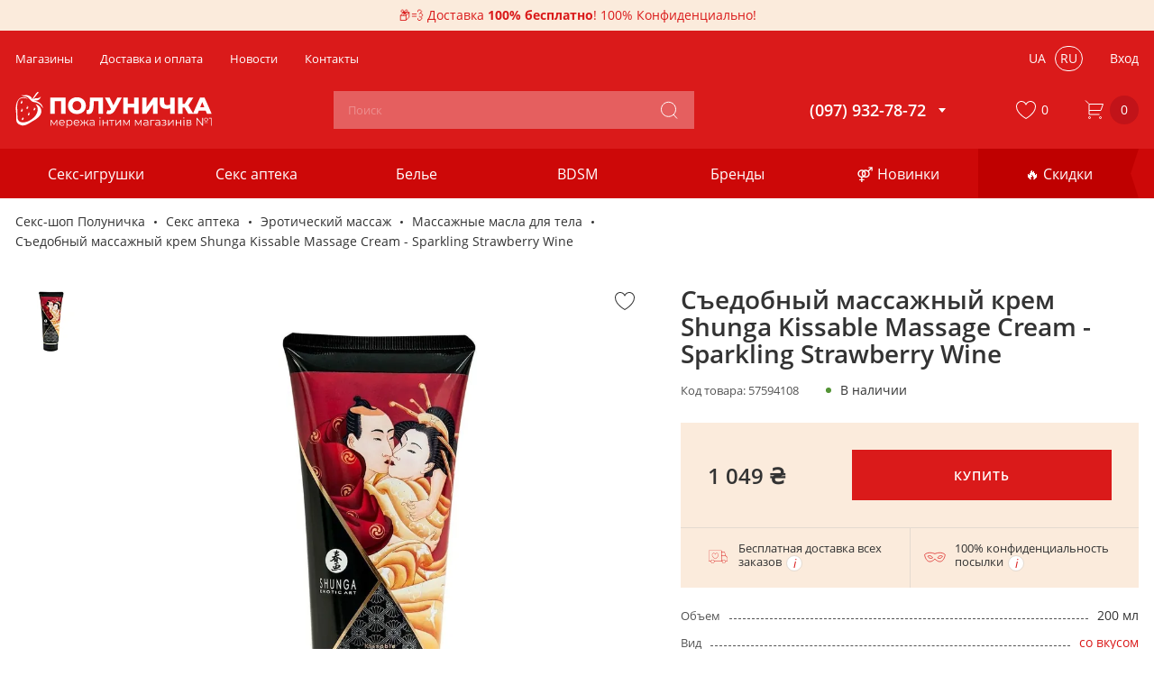

--- FILE ---
content_type: text/html; charset=UTF-8
request_url: https://polunichka.ua/ru/istivnyi-masazhnyi-krem-shunga-kissable-massage-cream-sparkling-strawberry-wine/
body_size: 26758
content:
 <!doctype html><html class="d_desktop" lang="ru"><head prefix="og: http://ogp.me/ns# fb: http://ogp.me/ns/fb# product: http://ogp.me/ns/product#">  <meta charset="utf-8"/><title>Съедобный массажный крем Shunga Kissable Massage Cream - Sparkling Strawberry Wine  &#127827; Секс шоп Полуничка &reg;</title>

<meta name="title" content="Съедобный массажный крем Shunga Kissable Massage Cream - Sparkling Strawberry Wine  &amp;#127827; Секс шоп Полуничка &amp;reg;"/>
<meta name="description" content="&#128666; Бесплатная доставка &#128230; Конфиденциально &#128175;% Оригінал. Купить Съедобный массажный крем Shunga Kissable Massage Cream - Sparkling Strawberry Wine."/>
<meta name="robots" content="INDEX,FOLLOW"/>
<meta name="viewport" content="width=device-width, initial-scale=1, maximum-scale=5.0"/>
<meta name="format-detection" content="telephone=no"/>

<link  rel="stylesheet" type="text/css"  media="all" href="https://polunichka.ua/static/_cache/merged/40349ef55b0ffc86dc60d77fa0a0d3f3.min.css?v=1768585837" />

<link  rel="canonical" href="https://polunichka.ua/ru/istivnyi-masazhnyi-krem-shunga-kissable-massage-cream-sparkling-strawberry-wine/" />
<link  rel="alternate" hreflang="uk" href="https://polunichka.ua/ua/istivnyi-masazhnyi-krem-shunga-kissable-massage-cream-sparkling-strawberry-wine/" />
<link  rel="alternate" hreflang="ru" href="https://polunichka.ua/ru/istivnyi-masazhnyi-krem-shunga-kissable-massage-cream-sparkling-strawberry-wine/" />
<link  rel="icon" sizes="32x32" href="https://polunichka.ua/favicon.ico" />
<link  rel="icon" type="image/svg+xml" href="https://polunichka.ua/icon.svg" />
<link  rel="apple-touch-icon" size="180x180" href="https://polunichka.ua/apple-touch-icon.png" />
<link  rel="icon" type="image/png" sizes="96x96" href="https://polunichka.ua/favicon.png" />
<!-- Google Tag Manager -->
<script data-nodefer="" type="bb56ecccf6c12596a9a73443-text/javascript">(function(w,d,s,l,i){w[l]=w[l]||[];w[l].push({'gtm.start':
new Date().getTime(),event:'gtm.js'});var f=d.getElementsByTagName(s)[0],
j=d.createElement(s),dl=l!='dataLayer'?'&l='+l:'';j.async=true;j.src=
'https://www.googletagmanager.com/gtm.js?id='+i+dl;f.parentNode.insertBefore(j,f);
})(window,document,'script','dataLayer','GTM-K5V87QT');</script>
<!-- End Google Tag Manager -->   <script type="text/x-magento-init">
        {
            "*": {
                "Magento_PageCache/js/form-key-provider": {
                    "isPaginationCacheEnabled":
                        0                }
            }
        }</script> <script data-nodefer type="bb56ecccf6c12596a9a73443-text/javascript">
    window.dlCurrencyCode = 'UAH';
    window.isEnableGa4 = '1';
    window.isEnableEE = '';</script>  
<meta property="og:type" content="product.item"/>
<meta property="og:title" content="Съедобный массажный крем Shunga Kissable Massage Cream - Sparkling Strawberry Wine"/>
<meta property="og:description" content="&amp;#128666; Бесплатная доставка &amp;#128230; Конфиденциально &amp;#128175;% Оригінал. Купить Съедобный массажный крем Shunga Kissable Massage Cream - Sparkling Strawberry Wine."/>
<meta property="og:url" content="https://polunichka.ua/ru/istivnyi-masazhnyi-krem-shunga-kissable-massage-cream-sparkling-strawberry-wine/"/>
<meta property="product:price:amount" content="1049"/>
<meta property="product:price:currency" content="UAH"/>
<meta property="og:image" content="https://polunichka.ua/media/catalog/product/cache/5fb1719a20e991406574c6318d196a72/S/O/SO2506.jpg"/>
<meta property="og:image:width" content="250"/>
<meta property="og:image:height" content="250"/>
<meta property="product:retailer_item_id" content="57594108"/>
<meta property="product:brand" content="Shunga"/>
<meta property="og:site_name" content="Секс шоп ПОЛУНИЧКА"/>
<meta property="product:availability" content="in stock"/>
<meta name="twitter:site" content="klubnichka"/>
<meta name="twitter:creator" content="klubnichka"/>
<meta name="twitter:card" content="summary"/>
<meta name="twitter:title" content="Съедобный массажный крем Shunga Kissable Massage Cream - Sparkling Strawberry Wine"/>
<meta name="twitter:description" content="&amp;#128666; Бесплатная доставка &amp;#128230; Конфиденциально &amp;#128175;% Оригінал. Купить Съедобный массажный крем Shunga Kissable Massage Cream - Sparkling Strawberry Wine."/>
<meta name="twitter:image" content="https://polunichka.ua/media/catalog/product/cache/5fb1719a20e991406574c6318d196a72/S/O/SO2506.jpg"/>
<meta name="twitter:url" content="https://polunichka.ua/ru/istivnyi-masazhnyi-krem-shunga-kissable-massage-cream-sparkling-strawberry-wine/"/>
<meta name="twitter:label1" content="Price"/>
<meta name="twitter:data1" content="1049"/>
<meta name="twitter:label2" content="Availability"/>
<meta name="twitter:data2" content="in stock"/>
    <script data-cfasync="false" data-nodefer>
  (function(){
    let de = document.documentElement;
    let event = new CustomEvent("changedevice");

    function calc() {
      
      let msw = parseInt(getComputedStyle(de).getPropertyValue('--msw'),10);
      var w = de.clientWidth;
      var c = msw;
      var wiw = window.innerWidth;

      if(w < msw) c = w;
      de.style.setProperty('--screenWidth', w + 'px');
      de.style.setProperty('--container', c + 'px');
      de.style.setProperty('--content', c - parseInt(getComputedStyle(de).getPropertyValue('--containerPadding'),10)*2 + 'px');

      let ev = 0;

      switch(true){
        case wiw < 375:
          setClass('mob', 'small');
          break;
        case wiw >= 375 && wiw < 480:
          setClass('mob', 'normal');
          break;
        case wiw >= 480 && wiw < 768:
          setClass('mob', 'large');
          break;
        case wiw >= 768 && wiw < 1025:
          setClass('mob', 'tablet');
          break;
        case wiw >= 1025 && wiw < 1200:
          setClass('desk', 'small');
          break;
        case wiw >= 1200 && wiw < 1480:
          setClass('desk', 'normal');
          break;
        case wiw >= 1480:
          setClass('desk', 'big');
          break;
      }

      function setClass(mode, type){
        if(mode == 'mob') {
          de.classList.remove('d_desktop');
          de.classList.remove('v_big_desktop');
          de.classList.remove('v_norm_desktop');
          de.classList.remove('v_small_desktop');

          de.classList.add('d_mobile');

          if(type != 'small') {
            de.classList.remove('v_small_mobile');
          }else{
            de.classList.add('v_small_mobile');
          }

          if(type != 'normal') {
            de.classList.remove('v_norm_mobile');
          }else{
            de.classList.add('v_norm_mobile');
          }

          if(type != 'large') {
            de.classList.remove('v_large_mobile');
          }else{
            de.classList.add('v_large_mobile');
          }

          if(type != 'tablet') {
            de.classList.remove('v_tablet');
          }else{
            de.classList.add('v_tablet');
          }
        }

        if(mode == 'desk') {
          de.classList.remove('d_mobile');
          de.classList.remove('v_small_mobile');
          de.classList.remove('v_norm_mobile');
          de.classList.remove('v_large_mobile');
          de.classList.remove('v_tablet');

          de.classList.add('d_desktop');

          if(type == 'small') {
            de.classList.add('v_small_desktop');
          }else{
            de.classList.remove('v_small_desktop');
          }

          if(type == 'normal') {
            de.classList.add('v_norm_desktop');
          }else{
            de.classList.remove('v_norm_desktop');
          }

          if(type == 'big') {
            de.classList.add('v_big_desktop');
          }else{
            de.classList.remove('v_big_desktop');
          }
        }
      }

      if(ev) de.dispatchEvent(event);
    }

    const OSdefinition = {
      init() {
        let userDeviceArray = [
          {device: 'Android', platform: /Android/},
          {device: 'iPhone', platform: /iPhone/},
          {device: 'iPad', platform: /iPad/},
          {device: 'Symbian', platform: /Symbian/},
          {device: 'Windows Phone', platform: /Windows Phone/},
          {device: 'Tablet OS', platform: /Tablet OS/},
          {device: 'Linux', platform: /Linux/},
          {device: 'Windows', platform: /Windows NT/},
          {device: 'Macintosh', platform: /Macintosh/}
        ];

        let platform = navigator.userAgent;

        function getPlatform() {
          for (let i in userDeviceArray) {
            if (userDeviceArray[i].platform.test(platform)) {
              return userDeviceArray[i].device;
            }
          }
          return 'Неизвестная платформа!' + platform;
        }

        let p = getPlatform();


        if(p == 'Android') {
          de.classList.add('android');
        } else if(p == 'iPhone' || p == 'iPad') {
          de.classList.add('ios');
        } else if(p == 'Macintosh') {
          de.classList.add('macintosh');
        }
      }
    }
    OSdefinition.init();

    de.addEventListener('refresh', function(e) {calc()});
    window.addEventListener('resize', function(e) {calc()}, false);
    document.addEventListener("DOMContentLoaded", calc);
    calc();


    if('ontouchstart' in de)
      de.classList.add('touch');
    else
      de.classList.add('no-touch');


    
    if(de.classList.contains('d_mobile') || de.classList.contains('v_small_desktop')) {
      let a = document.querySelector('.header-bottom > .nav-toggle');
      let b = document.querySelector('.header-bottom-wrap-bottom');
      if(a) a.classList.remove('ancillary-open');
      if(b) b.classList.remove('open');
    }
  })();</script>  <noscript><style> body { min-width: 1024px; }</style></noscript></head><body data-container="body" data-mage-init='{"loaderAjax": {}, "loader": { "icon": "https://polunichka.ua/static/frontend/Brander/Store/ru_RU/images/loader-2.gif"}}' id="html-body" class="catalog-product-view product-istivnyi-masazhnyi-krem-shunga-kissable-massage-cream-sparkling-strawberry-wine page-layout-1column">        <script type="text/x-magento-init">
    {
        "*": {
            "Magento_PageBuilder/js/widget-initializer": {
                "config": {"[data-content-type=\"slider\"][data-appearance=\"default\"]":{"Magento_PageBuilder\/js\/content-type\/slider\/appearance\/default\/widget":false},"[data-content-type=\"map\"]":{"Magento_PageBuilder\/js\/content-type\/map\/appearance\/default\/widget":false},"[data-content-type=\"row\"]":{"Magento_PageBuilder\/js\/content-type\/row\/appearance\/default\/widget":false},"[data-content-type=\"tabs\"]":{"Magento_PageBuilder\/js\/content-type\/tabs\/appearance\/default\/widget":false},"[data-content-type=\"slide\"]":{"Magento_PageBuilder\/js\/content-type\/slide\/appearance\/default\/widget":{"buttonSelector":".pagebuilder-slide-button","showOverlay":"hover","dataRole":"slide"}},"[data-content-type=\"banner\"]":{"Magento_PageBuilder\/js\/content-type\/banner\/appearance\/default\/widget":{"buttonSelector":".pagebuilder-banner-button","showOverlay":"hover","dataRole":"banner"}},"[data-content-type=\"buttons\"]":{"Magento_PageBuilder\/js\/content-type\/buttons\/appearance\/inline\/widget":false},"[data-content-type=\"products\"][data-appearance=\"carousel\"]":{"Magento_PageBuilder\/js\/content-type\/products\/appearance\/carousel\/widget":false}},
                "breakpoints": {"desktop":{"label":"Desktop","stage":true,"default":true,"class":"desktop-switcher","icon":"Magento_PageBuilder::css\/images\/switcher\/switcher-desktop.svg","conditions":{"min-width":"1024px"},"options":{"products":{"default":{"slidesToShow":"3"}}}},"tablet":{"conditions":{"max-width":"1024px","min-width":"768px"},"options":{"products":{"default":{"slidesToShow":"3"},"continuous":{"slidesToShow":"3"}}}},"mobile":{"label":"Mobile","stage":true,"class":"mobile-switcher","icon":"Magento_PageBuilder::css\/images\/switcher\/switcher-mobile.svg","media":"only screen and (max-width: 768px)","conditions":{"max-width":"768px","min-width":"640px"},"options":{"products":{"default":{"slidesToShow":"3"}}}},"mobile-small":{"conditions":{"max-width":"640px"},"options":{"products":{"default":{"slidesToShow":"2"},"continuous":{"slidesToShow":"1"}}}}}            }
        }
    }</script>  <div  class="ambanners ambanner-10" data-position="10" data-bannerid="" data-role="amasty-banner-container" ></div> <script type="text/x-magento-init">
    {
        "*": {
            "mage/cookies": {
                "expires": null,
                "path": "\u002F",
                "domain": ".polunichka.ua",
                "secure": true,
                "lifetime": "31556952"
            }
        }
    }</script>       <div class="page-wrapper">  <div class="top-header-banner" style="--bgc:#fbebdc;--tc:#da1a1a;"><div class="top-header-banner__desktop not_mobile"><p title="Доставка бесплатно, все комиссии за наш счет. В непрозрачной упаковке и без указания магазина отправителя." >&#128230;&#128168; Доставка <strong>100% бесплатно</strong>! 100% Конфиденциально! </p> </div></div><header class="page-header"><div class="header content"><div class="header-top">   <div class="header-pages-nav"><nav class="navigation"><ul class="navigation"> <li class="level0 ui-menu-item "><a class="header-pages-nav-item" href="https://polunichka.ua/ru/shops/"><span>Магазины</span></a></li>  <li class="level0 ui-menu-item "><a class="header-pages-nav-item" href="https://polunichka.ua/ru/payment-and-shipping/"><span>Доставка и оплата</span></a></li>  <li class="level0 ui-menu-item "><a class="header-pages-nav-item" href="https://polunichka.ua/ru/blog/"><span>Новости</span></a></li>  <li class="level0 ui-menu-item "><a class="header-pages-nav-item" href="https://polunichka.ua/ru/contacts/"><span>Контакты</span></a></li> </ul></nav></div><div class="header-top-wrap"><div class="header-top-left-block"></div></div><div class="header-top__content"><div class="header-top__content-mobile">   <div class="switcher-language" data-role="switcher-language-top"><div class="language-inner">      <div class="lang-item"><a href="https://polunichka.ua/ua/istivnyi-masazhnyi-krem-shunga-kissable-massage-cream-sparkling-strawberry-wine/">ua</a></div>    <div class="lang-item current"><span>ru</span></div> </div></div></div> <div class="customer-block-wrapper header-action-block" data-bind="scope: 'customerIcon'" data-role="customer-icon" data-out data-dropdown-container><div class="customer-action header-action-trigger" title="Пользователь" data-bind="click:clickCustomerIcon"><div class="header-icon-block" data-dropdown-toggle> <svg class="icon icon-customer"><use xlink:href="/media/images/s.svg#icon-customer"></use></svg><span class="login-link" data-bind="text: isLoggedIn()? 'Личный кабинет' : 'Вход'">Вход</span></div></div></div><script type="text/x-magento-init">
{
    "[data-role=customer-icon]": {
        "Magento_Ui/js/core/app": {
            "components": {
                "customerIcon": {
                    "component": "Store_Base/js/view/header/customer-icon"
                }
            }
        }
    }
}</script></div></div><div class="header-bottom">  <div class="nav-toggle "><span class="burger"></span> <span class="title">Меню</span></div><div class="header-bottom-wrap-top"> <div class="logo-wrap"><a class="logo" href="https://polunichka.ua/ru/" title="Секс шоп ПОЛУНИЧКА" aria-label="store logo"><img  class=" native-lazy "  loading="lazy"  src="https://polunichka.ua/media/logo/default/polunichka.svg" title="Секс шоп ПОЛУНИЧКА" alt="Секс шоп ПОЛУНИЧКА"   /></a></div>  <div class="block block-search"><div class="search-toggle icon-block" data-toggle-html-class="search-is-open"><svg class="icon icon-search"><use xlink:href="https://polunichka.ua/static/frontend/Brander/Store/ru_RU/images/s.svg?v=1768585837#icon-search"></use></svg></div><div class="multi-search-container multi-search multi-theme-compact" style="z-index: 2147483647;"><div data-turbolinks="false" class="multi-search-block bound-block grid-extend multi-layout multi-fontSmoothing multi-withQuery"><div class="search-form-block grid-extend multi-header"><form id="multi-form" accept-charset="UTF-8" method="get" action="https://polunichka.ua/ru/catalogsearch/result/" class="multi-form"><input type="text" name="q" id="search" class="multi-input" placeholder="Поиск" autocomplete="off" maxlength="128"><button type="submit" title="Поиск" class="action search icon-block"><svg class="icon icon-search"><use xlink:href="https://polunichka.ua/static/frontend/Brander/Store/ru_RU/images/s.svg?v=1768585837#icon-search"></use></svg></button> <div class="close-toggle icon-block" data-toggle-html-class="search-is-open"><svg class="icon icon-close"><use xlink:href="https://polunichka.ua/static/frontend/Brander/Store/ru_RU/images/s.svg?v=1768585837#icon-close"></use></svg></div></form></div><div class="results-block multi-results"><div class="results-grid grid-extend multi-grid" id="search_autocomplete_result"></div><div class="results-overlay" data-toggle-html-class="search-is-open"></div></div></div></div></div><script type="text/x-magento-init">
{
	"#search" : {
		"Store_Multisearch/js/form-mini" : {
			"formSelector":"#form-mini",
			"url":"https://polunichka.ua/ru/brander_search/multisearch/suggest/",
			"searchPageUrl":"https://polunichka.ua/ru/catalogsearch/result/",
			"destinationSelector":"#search_autocomplete",
			"autocompleteResultSelector":"#search_autocomplete_result",
			"minSearchLength": 3,
			"noImage":"https://polunichka.ua/static/frontend/Brander/Store/ru_RU/images/no-image.svg",
			"templates": [],
			"priceFormat": {"pattern":"%s\u00a0\u20b4","precision":2,"requiredPrecision":2,"decimalSymbol":",","groupSymbol":"\u00a0","groupLength":3,"integerRequired":false}		}
	}
}</script>  <div class="header-store-phone" data-dropdown-container>  <div class="store-phone-head" data-dropdown-toggle><span class="phone">(097) 932-78-72</span> <div class="arrow-block"><svg class="icon icon-arrow"><use xlink:href="/media/images/s.svg#icon-arrow_down"></use></svg></div></div> <div class="store-phone-list" data-dropdown-content><div class="call-center-wrapper"><span class="title">Оформи заказ:</span>  <span class="work-hours" style="white-space: pre-line"><span>Пн.-Пт. 10:00 -18:00<br></span><span>Сб.-Вс. 10:00 -17:00</span></span> </div> <span class="phone"><a href="tel:(097) 932-78-72">(097) 932-78-72</a></span>  <span class="phone"><a href="tel:(050) 032-78-72">(050) 032-78-72</a></span>  <span class="phone"><a href="tel:(073) 932-78-72">(073) 932-78-72</a></span>         <div class="messengers">  <ul class="messengers-items rounded" style="font-size: 20px">   <li class="messenger-item telegram" data-messenger-item="telegram"> <a data-messenger="telegram" target="_blank" rel="nofollow" href="https://t.me/polunichka_ua" title="Telegram"><svg class="soc-icon icon-telegram"><use xlink:href="https://polunichka.ua/static/frontend/Brander/Store/ru_RU/Brander_Messengers/images/messengers.svg#icon-telegram"></use></svg></a> </li>     <li class="messenger-item viber" data-messenger-item="viber"> <a data-messenger="viber" target="_blank" rel="nofollow" href="viber://chat?number=%2B380965027060" title="viber"><svg class="soc-icon icon-viber"><use xlink:href="https://polunichka.ua/static/frontend/Brander/Store/ru_RU/Brander_Messengers/images/messengers.svg#icon-viber"></use></svg></a> </li>     <li class="messenger-item instagram" data-messenger-item="instagram"> <a data-messenger="instagram" target="_blank" rel="nofollow" href="http://ig.me/m/polunichka.ua" title="instagram direct"><svg class="soc-icon icon-instagram"><use xlink:href="https://polunichka.ua/static/frontend/Brander/Store/ru_RU/Brander_Messengers/images/messengers.svg#icon-instagram"></use></svg></a> </li>  </ul></div> </div></div></div><div class="header-bottom-wrap-bottom"> <div class="logo-wrap"><a class="logo" href="https://polunichka.ua/ru/" title="Секс шоп ПОЛУНИЧКА" aria-label="store logo"><img src="https://polunichka.ua/media/logo/default/polunichka-mini.svg" title="Секс шоп ПОЛУНИЧКА" alt="Секс шоп ПОЛУНИЧКА лого" width="136" height="25" loading="lazy" /></a></div>  <div class="header-bottom-wrap-bottom__nav"><div class="header-bottom-wrap-bottom-content" data-dropdown-content><div class="close" data-dropdown-close><span></span></div><div class="header-bottom-wrap-bottom-inner"><div class="header-bottom-wrap-inner-icons"><span onclick="if (!window.__cfRLUnblockHandlers) return false; window.location = 'https://polunichka.ua/ru/wishlist/'" data-bind="scope: 'wishlistProducts'" data-role="wishlist-products-link" class="action wishlist wishlist-block-wrapper header-action-block" title="Избранное" aria-label="Избранное" role="button" data-cf-modified-bb56ecccf6c12596a9a73443-=""><div class="wishlist-action header-action-trigger" title="Избранное"><div class="header-icon-block" data-bind="css: {'fill' : getCount()}"><svg class="icon icon-heart"><use xlink:href="/media/images/s.svg#icon-heart"></use></svg><span class="count qty" data-bind="text: getCount()">0</span></div></div></span> <script type="text/x-magento-init">
{
    "[data-role=wishlist-products-link]": {
        "Magento_Ui/js/core/app": {
            "components": {
                "wishlistProducts": {
                    "component": "Store_Wishlist/js/wishlist-products",
                    "config": {
                        "selector": "[data-role=wishlist-products-link]"
                    }
                }
            }
        }
    }
}</script></div>   <div class="categories-wrap"><div class="catalog-wrap">   <nav class="navigation" data-action="navigation"><div class="catalog-trigger-block">Каталог товаров</div><ul class="categories-list"><li class="level0 nav-1 level-top parent first">  <div class="advancedmenu-wrap" data-mage-init='{"branderDropdownInit":{"eventType": "hover", "mobile": {"breakpoint": 1199, "alternativeToggle": ".opener"}}}' data-outclick="false" ><div class="opener-inside"><a href="https://polunichka.ua/ru/sex-toys/" data-text="Все" class="advancedmenu-link level-top">  <span>Секс-игрушки</span>  </a><span class="opener" data-dropdown-toggle><a href="https://polunichka.ua/ru/sex-toys/"></a></span></div>   <div class="advancedmenu-content" data-dropdown-content> <div class="back-block mobile-menu-toggle"><div class="back-btn"><span>Секс-игрушки</span>  <a href="https://polunichka.ua/ru/sex-toys/">Все</a> </div></div><ul class="advancedmenu-list"><li class="level1 nav-1-1 parent first">  <div class="advancedmenu-wrap" data-mage-init='{"branderDropdownInit":{"eventType": "hover", "mobile": {"breakpoint": 1199, "alternativeToggle": ".opener"}}}' data-outclick="false" ><div class="opener-inside"><a href="https://polunichka.ua/ru/vibratory/" data-text="Все" class="advancedmenu-link">  <span>Вибраторы</span>  </a><span class="opener" data-dropdown-toggle><a href="https://polunichka.ua/ru/vibratory/"></a></span></div>   <div class="advancedmenu-content" data-dropdown-content> <div class="back-block mobile-menu-toggle"><div class="back-btn"><span>Вибраторы</span>  <a href="https://polunichka.ua/ru/vibratory/">Все</a> </div></div><ul class="advancedmenu-list"><li class="level2 nav-1-1-1 first">  <div class="advancedmenu-wrap"><div class="opener-inside-none"><a href="https://polunichka.ua/ru/vibratory/f/vyd:vakuumni/" data-text="Все" class="advancedmenu-link">  <span>Вакуумные вибраторы</span>  </a></div>  </div></li><li class="level2 nav-1-1-2">  <div class="advancedmenu-wrap"><div class="opener-inside-none"><a href="https://polunichka.ua/ru/vibratory/f/vyd:krolyk/" data-text="Все" class="advancedmenu-link">  <span>Вибратор кролик</span>  </a></div>  </div></li><li class="level2 nav-1-1-3">  <div class="advancedmenu-wrap"><div class="opener-inside-none"><a href="https://polunichka.ua/ru/vibratory/f/vyd:minivibratory/" data-text="Все" class="advancedmenu-link">  <span>Мини-вибраторы</span>  </a></div>  </div></li><li class="level2 nav-1-1-4">  <div class="advancedmenu-wrap"><div class="opener-inside-none"><a href="https://polunichka.ua/ru/vibratory/f/vyd:vibropuli/" data-text="Все" class="advancedmenu-link">  <span>Вибропули</span>  </a></div>  </div></li><li class="level2 nav-1-1-5">  <div class="advancedmenu-wrap"><div class="opener-inside-none"><a href="https://polunichka.ua/ru/vibratory/f/vyd:vibrator-pomada/" data-text="Все" class="advancedmenu-link">  <span>Вибратор-помада</span>  </a></div>  </div></li><li class="level2 nav-1-1-6">  <div class="advancedmenu-wrap"><div class="opener-inside-none"><a href="https://polunichka.ua/ru/vibratory/f/vyd:pulsatory/" data-text="Все" class="advancedmenu-link">  <span>Пульсаторы</span>  </a></div>  </div></li><li class="level2 nav-1-1-7">  <div class="advancedmenu-wrap"><div class="opener-inside-none"><a href="https://polunichka.ua/ru/vibratory/f/vyd:podviini/" data-text="Все" class="advancedmenu-link">  <span>Двойные вибраторы</span>  </a></div>  </div></li><li class="level2 nav-1-1-8">  <div class="advancedmenu-wrap"><div class="opener-inside-none"><a href="https://polunichka.ua/ru/vibratory/f/vyd:vibratory-masazhery/" data-text="Все" class="advancedmenu-link">  <span>Вибро-массажеры</span>  </a></div>  </div></li><li class="level2 nav-1-1-9 last">  <div class="advancedmenu-wrap"><div class="opener-inside-none"><a href="https://polunichka.ua/ru/vibratory/f/keruvannia:smartfon/" data-text="Все" class="advancedmenu-link">  <span>Смарт вибраторы</span>  </a></div>  </div></li></ul> </div></div></li><li class="level1 nav-1-2 parent">  <div class="advancedmenu-wrap" data-mage-init='{"branderDropdownInit":{"eventType": "hover", "mobile": {"breakpoint": 1199, "alternativeToggle": ".opener"}}}' data-outclick="false" ><div class="opener-inside"><a href="https://polunichka.ua/ru/faloimitatory/" data-text="Все" class="advancedmenu-link">  <span>Фаллоимитаторы</span>  </a><span class="opener" data-dropdown-toggle><a href="https://polunichka.ua/ru/faloimitatory/"></a></span></div>   <div class="advancedmenu-content" data-dropdown-content> <div class="back-block mobile-menu-toggle"><div class="back-btn"><span>Фаллоимитаторы</span>  <a href="https://polunichka.ua/ru/faloimitatory/">Все</a> </div></div><ul class="advancedmenu-list"><li class="level2 nav-1-2-1 first">  <div class="advancedmenu-wrap"><div class="opener-inside-none"><a href="https://polunichka.ua/ru/faloimitatory/f/vyd:podviini/" data-text="Все" class="advancedmenu-link">  <span>Двойные фаллоимитаторы</span>  </a></div>  </div></li><li class="level2 nav-1-2-2 last">  <div class="advancedmenu-wrap"><div class="opener-inside-none"><a href="https://polunichka.ua/ru/faloimitatory/f/material:sklo/" data-text="Все" class="advancedmenu-link">  <span>Стеклянные</span>  </a></div>  </div></li></ul> </div></div></li><li class="level1 nav-1-3 parent">  <div class="advancedmenu-wrap" data-mage-init='{"branderDropdownInit":{"eventType": "hover", "mobile": {"breakpoint": 1199, "alternativeToggle": ".opener"}}}' data-outclick="false" ><div class="opener-inside"><a href="https://polunichka.ua/ru/analni-ihrashky/" data-text="Все" class="advancedmenu-link">  <span>Анальные игрушки</span>  </a><span class="opener" data-dropdown-toggle><a href="https://polunichka.ua/ru/analni-ihrashky/"></a></span></div>   <div class="advancedmenu-content" data-dropdown-content> <div class="back-block mobile-menu-toggle"><div class="back-btn"><span>Анальные игрушки</span>  <a href="https://polunichka.ua/ru/analni-ihrashky/">Все</a> </div></div><ul class="advancedmenu-list"><li class="level2 nav-1-3-1 first">  <div class="advancedmenu-wrap"><div class="opener-inside-none"><a href="https://polunichka.ua/ru/analni-probky/" data-text="Все" class="advancedmenu-link">  <span>Анальные пробки</span>  </a></div>  </div></li><li class="level2 nav-1-3-2">  <div class="advancedmenu-wrap"><div class="opener-inside-none"><a href="https://polunichka.ua/ru/analni-kulky/" data-text="Все" class="advancedmenu-link">  <span>Анальные шарики</span>  </a></div>  </div></li><li class="level2 nav-1-3-3">  <div class="advancedmenu-wrap"><div class="opener-inside-none"><a href="https://polunichka.ua/ru/vibratory/f/pryznachennia:analni/" data-text="Все" class="advancedmenu-link">  <span>Анальные вибраторы</span>  </a></div>  </div></li><li class="level2 nav-1-3-4">  <div class="advancedmenu-wrap"><div class="opener-inside-none"><a href="https://polunichka.ua/ru/analnyi-dush/" data-text="Все" class="advancedmenu-link">  <span>Анальный душ</span>  </a></div>  </div></li><li class="level2 nav-1-3-5">  <div class="advancedmenu-wrap"><div class="opener-inside-none"><a href="https://polunichka.ua/ru/analni-probky/f/pryznachennia:dlia-fistynhu/" data-text="Все" class="advancedmenu-link">  <span>Анальный фистинг</span>  </a></div>  </div></li><li class="level2 nav-1-3-6 last">  <div class="advancedmenu-wrap"><div class="opener-inside-none"><a href="https://polunichka.ua/ru/analni-probky/f/vyd:z-khvostom/" data-text="Все" class="advancedmenu-link">  <span>Анальные пробки с хвостом</span>  </a></div>  </div></li></ul> </div></div></li><li class="level1 nav-1-4 parent">  <div class="advancedmenu-wrap" data-mage-init='{"branderDropdownInit":{"eventType": "hover", "mobile": {"breakpoint": 1199, "alternativeToggle": ".opener"}}}' data-outclick="false" ><div class="opener-inside"><a href="https://polunichka.ua/ru/sex-toys-for-men/" data-text="Все" class="advancedmenu-link">  <span>Для мужчин</span>  </a><span class="opener" data-dropdown-toggle><a href="https://polunichka.ua/ru/sex-toys-for-men/"></a></span></div>   <div class="advancedmenu-content" data-dropdown-content> <div class="back-block mobile-menu-toggle"><div class="back-btn"><span>Для мужчин</span>  <a href="https://polunichka.ua/ru/sex-toys-for-men/">Все</a> </div></div><ul class="advancedmenu-list"><li class="level2 nav-1-4-1 first">  <div class="advancedmenu-wrap"><div class="opener-inside-none"><a href="https://polunichka.ua/ru/nasadky-na-chlen/" data-text="Все" class="advancedmenu-link">  <span>Насадки на член</span>  </a></div>  </div></li><li class="level2 nav-1-4-2">  <div class="advancedmenu-wrap"><div class="opener-inside-none"><a href="https://polunichka.ua/ru/masturbatory/" data-text="Все" class="advancedmenu-link">  <span>Мастурбаторы</span>  </a></div>  </div></li><li class="level2 nav-1-4-3">  <div class="advancedmenu-wrap"><div class="opener-inside-none"><a href="https://polunichka.ua/ru/kiltsia-na-chlen/" data-text="Все" class="advancedmenu-link">  <span>Кольца на член</span>  </a></div>  </div></li><li class="level2 nav-1-4-4">  <div class="advancedmenu-wrap"><div class="opener-inside-none"><a href="https://polunichka.ua/ru/masazhery-prostaty/" data-text="Все" class="advancedmenu-link">  <span>Массажеры простаты</span>  </a></div>  </div></li><li class="level2 nav-1-4-5">  <div class="advancedmenu-wrap"><div class="opener-inside-none"><a href="https://polunichka.ua/ru/pompy-na-chlen/" data-text="Все" class="advancedmenu-link">  <span>Помпы на член</span>  </a></div>  </div></li><li class="level2 nav-1-4-6">  <div class="advancedmenu-wrap"><div class="opener-inside-none"><a href="https://polunichka.ua/ru/extendery/" data-text="Все" class="advancedmenu-link">  <span>Экстендеры члена</span>  </a></div>  </div></li><li class="level2 nav-1-4-7">  <div class="advancedmenu-wrap"><div class="opener-inside-none"><a href="https://polunichka.ua/ru/sex-lialky/" data-text="Все" class="advancedmenu-link">  <span>Секс-куклы</span>  </a></div>  </div></li><li class="level2 nav-1-4-8 last">  <div class="advancedmenu-wrap"><div class="opener-inside-none"><a href="https://polunichka.ua/ru/vibratory/f/stat:dlia-cholovikiv/" data-text="Все" class="advancedmenu-link">  <span>Вибраторы для мужчин</span>  </a></div>  </div></li></ul> </div></div></li><li class="level1 nav-1-5 parent">  <div class="advancedmenu-wrap" data-mage-init='{"branderDropdownInit":{"eventType": "hover", "mobile": {"breakpoint": 1199, "alternativeToggle": ".opener"}}}' data-outclick="false" ><div class="opener-inside"><a href="https://polunichka.ua/ru/sex-toys-for-women/" data-text="Все" class="advancedmenu-link">  <span>Для Женщин</span>  </a><span class="opener" data-dropdown-toggle><a href="https://polunichka.ua/ru/sex-toys-for-women/"></a></span></div>   <div class="advancedmenu-content" data-dropdown-content> <div class="back-block mobile-menu-toggle"><div class="back-btn"><span>Для Женщин</span>  <a href="https://polunichka.ua/ru/sex-toys-for-women/">Все</a> </div></div><ul class="advancedmenu-list"><li class="level2 nav-1-5-1 first">  <div class="advancedmenu-wrap"><div class="opener-inside-none"><a href="https://polunichka.ua/ru/vahinalni-kulky/" data-text="Все" class="advancedmenu-link">  <span>Вагинальные шарики</span>  </a></div>  </div></li><li class="level2 nav-1-5-2">  <div class="advancedmenu-wrap"><div class="opener-inside-none"><a href="https://polunichka.ua/ru/pompy-dlia-zhinok/" data-text="Все" class="advancedmenu-link">  <span>Помпы для женщин</span>  </a></div>  </div></li><li class="level2 nav-1-5-3">  <div class="advancedmenu-wrap"><div class="opener-inside-none"><a href="https://polunichka.ua/ru/vibratory/f/vyd:vibrotrusyky/" data-text="Все" class="advancedmenu-link">  <span>Вибротрусики</span>  </a></div>  </div></li><li class="level2 nav-1-5-4">  <div class="advancedmenu-wrap"><div class="opener-inside-none"><a href="https://polunichka.ua/ru/vibratory/f/pryznachennia:dlia-tochky-g/" data-text="Все" class="advancedmenu-link">  <span>Вибраторы точки G</span>  </a></div>  </div></li><li class="level2 nav-1-5-5">  <div class="advancedmenu-wrap"><div class="opener-inside-none"><a href="https://polunichka.ua/ru/vibratory/f/vyd:vibroiaitsia/" data-text="Все" class="advancedmenu-link">  <span>Виброяйца </span>  </a></div>  </div></li><li class="level2 nav-1-5-6 last">  <div class="advancedmenu-wrap"><div class="opener-inside-none"><a href="https://polunichka.ua/ru/vibratory/f/pryznachennia:klitoralni/" data-text="Все" class="advancedmenu-link">  <span>Клиторальные вибраторы</span>  </a></div>  </div></li></ul> </div></div></li><li class="level1 nav-1-6 parent">  <div class="advancedmenu-wrap" data-mage-init='{"branderDropdownInit":{"eventType": "hover", "mobile": {"breakpoint": 1199, "alternativeToggle": ".opener"}}}' data-outclick="false" ><div class="opener-inside"><a href="https://polunichka.ua/ru/sex-ihrashky-dlia-par/" data-text="Все" class="advancedmenu-link">  <span>Для пар</span>  </a><span class="opener" data-dropdown-toggle><a href="https://polunichka.ua/ru/sex-ihrashky-dlia-par/"></a></span></div>   <div class="advancedmenu-content" data-dropdown-content> <div class="back-block mobile-menu-toggle"><div class="back-btn"><span>Для пар</span>  <a href="https://polunichka.ua/ru/sex-ihrashky-dlia-par/">Все</a> </div></div><ul class="advancedmenu-list"><li class="level2 nav-1-6-1 first">  <div class="advancedmenu-wrap"><div class="opener-inside-none"><a href="https://polunichka.ua/ru/strapony/" data-text="Все" class="advancedmenu-link">  <span>Страпоны</span>  </a></div>  </div></li><li class="level2 nav-1-6-2">  <div class="advancedmenu-wrap"><div class="opener-inside-none"><a href="https://polunichka.ua/ru/vibratory/f/stat:dlia-par/" data-text="Все" class="advancedmenu-link">  <span>Вибраторы для пар</span>  </a></div>  </div></li><li class="level2 nav-1-6-3">  <div class="advancedmenu-wrap"><div class="opener-inside-none"><a href="https://polunichka.ua/ru/sex-hoidalky/" data-text="Все" class="advancedmenu-link">  <span>Секс качели</span>  </a></div>  </div></li><li class="level2 nav-1-6-4">  <div class="advancedmenu-wrap"><div class="opener-inside-none"><a href="https://polunichka.ua/ru/mebli-dlia-seksu/" data-text="Все" class="advancedmenu-link">  <span>Мебель для секса</span>  </a></div>  </div></li><li class="level2 nav-1-6-5">  <div class="advancedmenu-wrap"><div class="opener-inside-none"><a href="https://polunichka.ua/ru/podushky-dlia-seksu/" data-text="Все" class="advancedmenu-link">  <span>Подушки для секса</span>  </a></div>  </div></li><li class="level2 nav-1-6-6 last">  <div class="advancedmenu-wrap"><div class="opener-inside-none"><a href="https://polunichka.ua/ru/postilna-bilyzna-dlia-seksu/" data-text="Все" class="advancedmenu-link">  <span>Простыни и белье для секса</span>  </a></div>  </div></li></ul> </div></div></li><li class="level1 nav-1-7">  <div class="advancedmenu-wrap"><div class="opener-inside-none"><a href="https://polunichka.ua/ru/electrosex/" data-text="Все" class="advancedmenu-link">  <span>Электросекс</span>  </a></div>  </div></li><li class="level1 nav-1-8">  <div class="advancedmenu-wrap"><div class="opener-inside-none"><a href="https://polunichka.ua/ru/sex-nabory/" data-text="Все" class="advancedmenu-link">  <span>Секс наборы</span>  </a></div>  </div></li><li class="level1 nav-1-9">  <div class="advancedmenu-wrap"><div class="opener-inside-none"><a href="https://polunichka.ua/ru/sex-mashyny/" data-text="Все" class="advancedmenu-link">  <span>Секс машины</span>  </a></div>  </div></li><li class="level1 nav-1-10 parent">  <div class="advancedmenu-wrap" data-mage-init='{"branderDropdownInit":{"eventType": "hover", "mobile": {"breakpoint": 1199, "alternativeToggle": ".opener"}}}' data-outclick="false" ><div class="opener-inside"><a href="https://polunichka.ua/ru/prykoly-ta-ihry/" data-text="Все" class="advancedmenu-link">  <span>Приколы и игры</span>  </a><span class="opener" data-dropdown-toggle><a href="https://polunichka.ua/ru/prykoly-ta-ihry/"></a></span></div>   <div class="advancedmenu-content" data-dropdown-content> <div class="back-block mobile-menu-toggle"><div class="back-btn"><span>Приколы и игры</span>  <a href="https://polunichka.ua/ru/prykoly-ta-ihry/">Все</a> </div></div><ul class="advancedmenu-list"><li class="level2 nav-1-10-1 first">  <div class="advancedmenu-wrap"><div class="opener-inside-none"><a href="https://polunichka.ua/ru/erotychni-ihry/" data-text="Все" class="advancedmenu-link">  <span>Эротические игры</span>  </a></div>  </div></li><li class="level2 nav-1-10-2 last">  <div class="advancedmenu-wrap"><div class="opener-inside-none"><a href="https://polunichka.ua/ru/podarunky-z-prykolom/" data-text="Все" class="advancedmenu-link">  <span>Подарки с приколом</span>  </a></div>  </div></li></ul> </div></div></li><li class="level1 nav-1-11 parent last">  <div class="advancedmenu-wrap" data-mage-init='{"branderDropdownInit":{"eventType": "hover", "mobile": {"breakpoint": 1199, "alternativeToggle": ".opener"}}}' data-outclick="false" ><div class="opener-inside"><a href="https://polunichka.ua/ru/aksesuary/" data-text="Все" class="advancedmenu-link">  <span>Аксессуары</span>  </a><span class="opener" data-dropdown-toggle><a href="https://polunichka.ua/ru/aksesuary/"></a></span></div>   <div class="advancedmenu-content" data-dropdown-content> <div class="back-block mobile-menu-toggle"><div class="back-btn"><span>Аксессуары</span>  <a href="https://polunichka.ua/ru/aksesuary/">Все</a> </div></div><ul class="advancedmenu-list"><li class="level2 nav-1-11-1 first">  <div class="advancedmenu-wrap"><div class="opener-inside-none"><a href="https://polunichka.ua/ru/batareiky/" data-text="Все" class="advancedmenu-link">  <span>Батарейки</span>  </a></div>  </div></li><li class="level2 nav-1-11-2">  <div class="advancedmenu-wrap"><div class="opener-inside-none"><a href="https://polunichka.ua/ru/dlia-zberihannia-ihrashok/" data-text="Все" class="advancedmenu-link">  <span>Для хранения секс-игрушек</span>  </a></div>  </div></li><li class="level2 nav-1-11-3 last">  <div class="advancedmenu-wrap"><div class="opener-inside-none"><a href="https://polunichka.ua/ru/cleaners/" data-text="Все" class="advancedmenu-link">  <span>Чистящие и уход за игрушками</span>  </a></div>  </div></li></ul> </div></div></li></ul>  <div class="imgs-wrap"><div class="block-image"><div class="block-image"><a href="https://polunichka.ua/ru/brands/fun-factory/"><picture><img  class=" native-lazy "  loading="lazy"  src="https://polunichka.ua/media/brands/brand/ff.svg"
                         alt="Fun Factory">
                </picture></a><a href="https://polunichka.ua/ru/brands/tenga/"><picture><img  class=" native-lazy "  loading="lazy"  src="https://polunichka.ua/media/brands/brand/tenga.svg"
                         alt="Tenga">
                </picture></a><a href="https://polunichka.ua/ru/brands/womanizer/"><picture><img  class=" native-lazy "  loading="lazy"  src="https://polunichka.ua/media/brands/brand/womanizer.svg"
                         alt="Womanizer">
                </picture></a><a href="https://polunichka.ua/ru/brands/satisfyer/"><picture><img  class=" native-lazy "  loading="lazy"  src="https://polunichka.ua/media/brands/brand/satisfyer_2.svg"
                         alt="Satisfyer">
                </picture></a></div></div></div></div></div></li><li class="level0 nav-2 level-top parent">  <div class="advancedmenu-wrap" data-mage-init='{"branderDropdownInit":{"eventType": "hover", "mobile": {"breakpoint": 1199, "alternativeToggle": ".opener"}}}' data-outclick="false" ><div class="opener-inside"><a href="https://polunichka.ua/ru/sex-apteka/" data-text="Все" class="advancedmenu-link level-top">  <span>Секс аптека</span>  </a><span class="opener" data-dropdown-toggle><a href="https://polunichka.ua/ru/sex-apteka/"></a></span></div>   <div class="advancedmenu-content" data-dropdown-content> <div class="back-block mobile-menu-toggle"><div class="back-btn"><span>Секс аптека</span>  <a href="https://polunichka.ua/ru/sex-apteka/">Все</a> </div></div><ul class="advancedmenu-list"><li class="level1 nav-2-1 parent first">  <div class="advancedmenu-wrap" data-mage-init='{"branderDropdownInit":{"eventType": "hover", "mobile": {"breakpoint": 1199, "alternativeToggle": ".opener"}}}' data-outclick="false" ><div class="opener-inside"><a href="https://polunichka.ua/ru/lubrykanty/" data-text="Все" class="advancedmenu-link">  <span>Лубриканты</span>  </a><span class="opener" data-dropdown-toggle><a href="https://polunichka.ua/ru/lubrykanty/"></a></span></div>   <div class="advancedmenu-content" data-dropdown-content> <div class="back-block mobile-menu-toggle"><div class="back-btn"><span>Лубриканты</span>  <a href="https://polunichka.ua/ru/lubrykanty/">Все</a> </div></div><ul class="advancedmenu-list"><li class="level2 nav-2-1-1 first">  <div class="advancedmenu-wrap"><div class="opener-inside-none"><a href="https://polunichka.ua/ru/lubrykanty/f/pryznachennia:analni/" data-text="Все" class="advancedmenu-link">  <span>Анальные смазки</span>  </a></div>  </div></li><li class="level2 nav-2-1-2">  <div class="advancedmenu-wrap"><div class="opener-inside-none"><a href="https://polunichka.ua/ru/afrodyziaky/f/pryznachennia:dlya-minetu/" data-text="Все" class="advancedmenu-link">  <span>Спреи и гели для минета</span>  </a></div>  </div></li><li class="level2 nav-2-1-3">  <div class="advancedmenu-wrap"><div class="opener-inside-none"><a href="https://polunichka.ua/ru/lubrykanty/f/pryznachennia:dlya-minetu/" data-text="Все" class="advancedmenu-link">  <span>Оральные смазки</span>  </a></div>  </div></li><li class="level2 nav-2-1-4">  <div class="advancedmenu-wrap"><div class="opener-inside-none"><a href="https://polunichka.ua/ru/lubrykanty/f/osnova:vodna/" data-text="Все" class="advancedmenu-link">  <span>Смазки на водной основе</span>  </a></div>  </div></li><li class="level2 nav-2-1-5">  <div class="advancedmenu-wrap"><div class="opener-inside-none"><a href="https://polunichka.ua/ru/lubrykanty/f/osnova:sylikonova/" data-text="Все" class="advancedmenu-link">  <span>Силиконовые смазки</span>  </a></div>  </div></li><li class="level2 nav-2-1-6 last">  <div class="advancedmenu-wrap"><div class="opener-inside-none"><a href="https://polunichka.ua/ru/lubrykanty/f/pryznachennia:dlia-ihrashok/" data-text="Все" class="advancedmenu-link">  <span>Лубриканты для секс-игрушек</span>  </a></div>  </div></li></ul> </div></div></li><li class="level1 nav-2-2 parent">  <div class="advancedmenu-wrap" data-mage-init='{"branderDropdownInit":{"eventType": "hover", "mobile": {"breakpoint": 1199, "alternativeToggle": ".opener"}}}' data-outclick="false" ><div class="opener-inside"><a href="https://polunichka.ua/ru/afrodyziaky/" data-text="Все" class="advancedmenu-link">  <span>Возбуждающие</span>  </a><span class="opener" data-dropdown-toggle><a href="https://polunichka.ua/ru/afrodyziaky/"></a></span></div>   <div class="advancedmenu-content" data-dropdown-content> <div class="back-block mobile-menu-toggle"><div class="back-btn"><span>Возбуждающие</span>  <a href="https://polunichka.ua/ru/afrodyziaky/">Все</a> </div></div><ul class="advancedmenu-list"><li class="level2 nav-2-2-1 first">  <div class="advancedmenu-wrap"><div class="opener-inside-none"><a href="https://polunichka.ua/ru/afrodyziaky/f/forma:hel;krem;sprei/" data-text="Все" class="advancedmenu-link">  <span>Гели и спреи</span>  </a></div>  </div></li><li class="level2 nav-2-2-2">  <div class="advancedmenu-wrap"><div class="opener-inside-none"><a href="https://polunichka.ua/ru/afrodyziaky/f/vyd:ridki-vibratory/" data-text="Все" class="advancedmenu-link">  <span>Жидкие вибраторы </span>  </a></div>  </div></li><li class="level2 nav-2-2-3">  <div class="advancedmenu-wrap"><div class="opener-inside-none"><a href="https://polunichka.ua/ru/afrodyziaky/f/stat:dlia-zhinok/" data-text="Все" class="advancedmenu-link">  <span>Возбуждающие для женщин</span>  </a></div>  </div></li><li class="level2 nav-2-2-4">  <div class="advancedmenu-wrap"><div class="opener-inside-none"><a href="https://polunichka.ua/ru/afrodyziaky/f/pryznachennia:dlia-tochky-g/" data-text="Все" class="advancedmenu-link">  <span>Гели для точки G</span>  </a></div>  </div></li><li class="level2 nav-2-2-5">  <div class="advancedmenu-wrap"><div class="opener-inside-none"><a href="https://polunichka.ua/ru/afrodyziaky/f/stat:dlia-cholovikiv/forma:kapsuly;poroshok;tabletky/" data-text="Все" class="advancedmenu-link">  <span>Для потенции</span>  </a></div>  </div></li><li class="level2 nav-2-2-6 last">  <div class="advancedmenu-wrap"><div class="opener-inside-none"><a href="https://polunichka.ua/ru/afrodyziaky/f/pryznachennia:klitoralni/" data-text="Все" class="advancedmenu-link">  <span>Стимулирующие для клитора</span>  </a></div>  </div></li></ul> </div></div></li><li class="level1 nav-2-3">  <div class="advancedmenu-wrap"><div class="opener-inside-none"><a href="https://polunichka.ua/ru/prolongatory/" data-text="Все" class="advancedmenu-link">  <span>Пролонгаторы</span>  </a></div>  </div></li><li class="level1 nav-2-4">  <div class="advancedmenu-wrap"><div class="opener-inside-none"><a href="https://polunichka.ua/ru/afrodyziaky/f/vyd:dlya-zbilshennya-chlena/" data-text="Все" class="advancedmenu-link">  <span>Увеличение члена</span>  </a></div>  </div></li><li class="level1 nav-2-5 parent">  <div class="advancedmenu-wrap" data-mage-init='{"branderDropdownInit":{"eventType": "hover", "mobile": {"breakpoint": 1199, "alternativeToggle": ".opener"}}}' data-outclick="false" ><div class="opener-inside"><a href="https://polunichka.ua/ru/parfumy-z-feromonamy/" data-text="Все" class="advancedmenu-link">  <span>Духи с феромонами</span>  </a><span class="opener" data-dropdown-toggle><a href="https://polunichka.ua/ru/parfumy-z-feromonamy/"></a></span></div>   <div class="advancedmenu-content" data-dropdown-content> <div class="back-block mobile-menu-toggle"><div class="back-btn"><span>Духи с феромонами</span>  <a href="https://polunichka.ua/ru/parfumy-z-feromonamy/">Все</a> </div></div><ul class="advancedmenu-list"><li class="level2 nav-2-5-1 first">  <div class="advancedmenu-wrap"><div class="opener-inside-none"><a href="https://polunichka.ua/ru/parfumy-z-feromonamy/f/stat:dlia-cholovikiv/" data-text="Все" class="advancedmenu-link">  <span>Духи с феромонами для мужчин</span>  </a></div>  </div></li><li class="level2 nav-2-5-2 last">  <div class="advancedmenu-wrap"><div class="opener-inside-none"><a href="https://polunichka.ua/ru/parfumy-z-feromonamy/f/stat:dlia-zhinok/" data-text="Все" class="advancedmenu-link">  <span>Духи с феромонами для женщин</span>  </a></div>  </div></li></ul> </div></div></li><li class="level1 nav-2-6 parent">  <div class="advancedmenu-wrap" data-mage-init='{"branderDropdownInit":{"eventType": "hover", "mobile": {"breakpoint": 1199, "alternativeToggle": ".opener"}}}' data-outclick="false" ><div class="opener-inside"><a href="https://polunichka.ua/ru/massage/" data-text="Все" class="advancedmenu-link">  <span>Эротический массаж</span>  </a><span class="opener" data-dropdown-toggle><a href="https://polunichka.ua/ru/massage/"></a></span></div>   <div class="advancedmenu-content" data-dropdown-content> <div class="back-block mobile-menu-toggle"><div class="back-btn"><span>Эротический массаж</span>  <a href="https://polunichka.ua/ru/massage/">Все</a> </div></div><ul class="advancedmenu-list"><li class="level2 nav-2-6-1 first">  <div class="advancedmenu-wrap"><div class="opener-inside-none"><a href="https://polunichka.ua/ru/masazhni-olii/" data-text="Все" class="advancedmenu-link">  <span>Массажные масла</span>  </a></div>  </div></li><li class="level2 nav-2-6-2">  <div class="advancedmenu-wrap"><div class="opener-inside-none"><a href="https://polunichka.ua/ru/masage-candles/" data-text="Все" class="advancedmenu-link">  <span>Массажные свечи</span>  </a></div>  </div></li><li class="level2 nav-2-6-3">  <div class="advancedmenu-wrap"><div class="opener-inside-none"><a href="https://polunichka.ua/ru/yistivni-farby/" data-text="Все" class="advancedmenu-link">  <span>Съедобные краски</span>  </a></div>  </div></li><li class="level2 nav-2-6-4 last">  <div class="advancedmenu-wrap"><div class="opener-inside-none"><a href="https://polunichka.ua/ru/masazhni-olii/f/osoblyvosti:yistivnyy/" data-text="Все" class="advancedmenu-link">  <span>Масла для поцелуев</span>  </a></div>  </div></li></ul> </div></div></li><li class="level1 nav-2-7 parent">  <div class="advancedmenu-wrap" data-mage-init='{"branderDropdownInit":{"eventType": "hover", "mobile": {"breakpoint": 1199, "alternativeToggle": ".opener"}}}' data-outclick="false" ><div class="opener-inside"><a href="https://polunichka.ua/ru/intymna-hihiiena/" data-text="Все" class="advancedmenu-link">  <span>Интимная гигиена</span>  </a><span class="opener" data-dropdown-toggle><a href="https://polunichka.ua/ru/intymna-hihiiena/"></a></span></div>   <div class="advancedmenu-content" data-dropdown-content> <div class="back-block mobile-menu-toggle"><div class="back-btn"><span>Интимная гигиена</span>  <a href="https://polunichka.ua/ru/intymna-hihiiena/">Все</a> </div></div><ul class="advancedmenu-list"><li class="level2 nav-2-7-1 first">  <div class="advancedmenu-wrap"><div class="opener-inside-none"><a href="https://polunichka.ua/ru/menstrual-cups/" data-text="Все" class="advancedmenu-link">  <span>Менструальные чаши</span>  </a></div>  </div></li><li class="level2 nav-2-7-2">  <div class="advancedmenu-wrap"><div class="opener-inside-none"><a href="https://polunichka.ua/ru/sex-tampons/" data-text="Все" class="advancedmenu-link">  <span>Тампоны для секса</span>  </a></div>  </div></li><li class="level2 nav-2-7-3">  <div class="advancedmenu-wrap"><div class="opener-inside-none"><a href="https://polunichka.ua/ru/bathroom/" data-text="Все" class="advancedmenu-link">  <span>Косметика для ванной и тела</span>  </a></div>  </div></li><li class="level2 nav-2-7-4 last">  <div class="advancedmenu-wrap"><div class="opener-inside-none"><a href="https://polunichka.ua/ru/cleaners/" data-text="Все" class="advancedmenu-link">  <span>Чистящие средства</span>  </a></div>  </div></li></ul> </div></div></li><li class="level1 nav-2-8 parent last">  <div class="advancedmenu-wrap" data-mage-init='{"branderDropdownInit":{"eventType": "hover", "mobile": {"breakpoint": 1199, "alternativeToggle": ".opener"}}}' data-outclick="false" ><div class="opener-inside"><a href="https://polunichka.ua/ru/zahist/" data-text="Все" class="advancedmenu-link">  <span>&#127820; Защита - One, My.Size, Skyn</span>  </a><span class="opener" data-dropdown-toggle><a href="https://polunichka.ua/ru/zahist/"></a></span></div>   <div class="advancedmenu-content" data-dropdown-content> <div class="back-block mobile-menu-toggle"><div class="back-btn"><span>&#127820; Защита - One, My.Size, Skyn</span>  <a href="https://polunichka.ua/ru/zahist/">Все</a> </div></div><ul class="advancedmenu-list"><li class="level2 nav-2-8-1 first last">  <div class="advancedmenu-wrap"><div class="opener-inside-none"><a href="https://polunichka.ua/ru/zahist/f/osoblyvosti:bezlateksni/" data-text="Все" class="advancedmenu-link">  <span>Безлатексные кондомы</span>  </a></div>  </div></li></ul> </div></div></li></ul> </div></div></li><li class="level0 nav-3 level-top parent">  <div class="advancedmenu-wrap" data-mage-init='{"branderDropdownInit":{"eventType": "hover", "mobile": {"breakpoint": 1199, "alternativeToggle": ".opener"}}}' data-outclick="false" ><div class="opener-inside"><a href="https://polunichka.ua/ru/bilyzna-ta-odiah/" data-text="Все" class="advancedmenu-link level-top">  <span>Белье</span>  </a><span class="opener" data-dropdown-toggle><a href="https://polunichka.ua/ru/bilyzna-ta-odiah/"></a></span></div>   <div class="advancedmenu-content" data-dropdown-content> <div class="back-block mobile-menu-toggle"><div class="back-btn"><span>Белье</span>  <a href="https://polunichka.ua/ru/bilyzna-ta-odiah/">Все</a> </div></div><ul class="advancedmenu-list"><li class="level1 nav-3-1 parent first">  <div class="advancedmenu-wrap" data-mage-init='{"branderDropdownInit":{"eventType": "hover", "mobile": {"breakpoint": 1199, "alternativeToggle": ".opener"}}}' data-outclick="false" ><div class="opener-inside"><a href="https://polunichka.ua/ru/erotychna-bilyzna/" data-text="Все" class="advancedmenu-link">  <span>Эротическое белье</span>  </a><span class="opener" data-dropdown-toggle><a href="https://polunichka.ua/ru/erotychna-bilyzna/"></a></span></div>   <div class="advancedmenu-content" data-dropdown-content> <div class="back-block mobile-menu-toggle"><div class="back-btn"><span>Эротическое белье</span>  <a href="https://polunichka.ua/ru/erotychna-bilyzna/">Все</a> </div></div><ul class="advancedmenu-list"><li class="level2 nav-3-1-1 first">  <div class="advancedmenu-wrap"><div class="opener-inside-none"><a href="https://polunichka.ua/ru/trusyky/" data-text="Все" class="advancedmenu-link">  <span>Трусики</span>  </a></div>  </div></li><li class="level2 nav-3-1-2">  <div class="advancedmenu-wrap"><div class="opener-inside-none"><a href="https://polunichka.ua/ru/body/" data-text="Все" class="advancedmenu-link">  <span>Боди</span>  </a></div>  </div></li><li class="level2 nav-3-1-3">  <div class="advancedmenu-wrap"><div class="opener-inside-none"><a href="https://polunichka.ua/ru/catsuit/" data-text="Все" class="advancedmenu-link">  <span>Комбинезоны Catsuit</span>  </a></div>  </div></li><li class="level2 nav-3-1-4">  <div class="advancedmenu-wrap"><div class="opener-inside-none"><a href="https://polunichka.ua/ru/komplekty-bilyzny/" data-text="Все" class="advancedmenu-link">  <span>Комплекты белья</span>  </a></div>  </div></li><li class="level2 nav-3-1-5">  <div class="advancedmenu-wrap"><div class="opener-inside-none"><a href="https://polunichka.ua/ru/erotychna-bilyzna/f/osoblyvosti:sitochka/" data-text="Все" class="advancedmenu-link">  <span>Сеточки Fishnet</span>  </a></div>  </div></li><li class="level2 nav-3-1-6">  <div class="advancedmenu-wrap"><div class="opener-inside-none"><a href="https://polunichka.ua/ru/panchokhy-ta-kolhotky/" data-text="Все" class="advancedmenu-link">  <span>Чулки и колготки</span>  </a></div>  </div></li><li class="level2 nav-3-1-7 last">  <div class="advancedmenu-wrap"><div class="opener-inside-none"><a href="https://polunichka.ua/ru/erotychna-bilyzna/f/vyd:poiasy-ta-pidviazky/" data-text="Все" class="advancedmenu-link">  <span>Пояса и подвязки</span>  </a></div>  </div></li></ul> </div></div></li><li class="level1 nav-3-2 parent">  <div class="advancedmenu-wrap" data-mage-init='{"branderDropdownInit":{"eventType": "hover", "mobile": {"breakpoint": 1199, "alternativeToggle": ".opener"}}}' data-outclick="false" ><div class="opener-inside"><a href="https://polunichka.ua/ru/sexy-dress/" data-text="Все" class="advancedmenu-link">  <span>Сексуальная одежда</span>  </a><span class="opener" data-dropdown-toggle><a href="https://polunichka.ua/ru/sexy-dress/"></a></span></div>   <div class="advancedmenu-content" data-dropdown-content> <div class="back-block mobile-menu-toggle"><div class="back-btn"><span>Сексуальная одежда</span>  <a href="https://polunichka.ua/ru/sexy-dress/">Все</a> </div></div><ul class="advancedmenu-list"><li class="level2 nav-3-2-1 first">  <div class="advancedmenu-wrap"><div class="opener-inside-none"><a href="https://polunichka.ua/ru/sexy-dress/f/vyd:rolovi-kostiumy/" data-text="Все" class="advancedmenu-link">  <span>Игровые костюмы</span>  </a></div>  </div></li><li class="level2 nav-3-2-2">  <div class="advancedmenu-wrap"><div class="opener-inside-none"><a href="https://polunichka.ua/ru/sexy-dress/f/vyd:korsety/" data-text="Все" class="advancedmenu-link">  <span>Корсеты</span>  </a></div>  </div></li><li class="level2 nav-3-2-3">  <div class="advancedmenu-wrap"><div class="opener-inside-none"><a href="https://polunichka.ua/ru/sexy-dress/f/vyd:portupei/" data-text="Все" class="advancedmenu-link">  <span>Портупеи</span>  </a></div>  </div></li><li class="level2 nav-3-2-4">  <div class="advancedmenu-wrap"><div class="opener-inside-none"><a href="https://polunichka.ua/ru/sexy-dress/f/vyd:peniuary;babydoll/" data-text="Все" class="advancedmenu-link">  <span>Пеньюары и бэби-доллы</span>  </a></div>  </div></li><li class="level2 nav-3-2-5">  <div class="advancedmenu-wrap"><div class="opener-inside-none"><a href="https://polunichka.ua/ru/sexy-dress/f/vyd:erotychni-sukni/" data-text="Все" class="advancedmenu-link">  <span>Эротические платья</span>  </a></div>  </div></li><li class="level2 nav-3-2-6">  <div class="advancedmenu-wrap"><div class="opener-inside-none"><a href="https://polunichka.ua/ru/sexy-dress/f/vyd:lateksni-kostiumy/" data-text="Все" class="advancedmenu-link">  <span>Латексные костюмы</span>  </a></div>  </div></li><li class="level2 nav-3-2-7 last">  <div class="advancedmenu-wrap"><div class="opener-inside-none"><a href="https://polunichka.ua/ru/sexy-dress/f/vyd:velyki-rozmiry/" data-text="Все" class="advancedmenu-link">  <span>Большие размеры</span>  </a></div>  </div></li></ul> </div></div></li><li class="level1 nav-3-3">  <div class="advancedmenu-wrap"><div class="opener-inside-none"><a href="https://polunichka.ua/ru/cholovicha-bilizna/" data-text="Все" class="advancedmenu-link">  <span>Мужское белье</span>  </a></div>  </div></li><li class="level1 nav-3-4 parent last">  <div class="advancedmenu-wrap" data-mage-init='{"branderDropdownInit":{"eventType": "hover", "mobile": {"breakpoint": 1199, "alternativeToggle": ".opener"}}}' data-outclick="false" ><div class="opener-inside"><a href="https://polunichka.ua/ru/aksesuary-ta-prykrasy/" data-text="Все" class="advancedmenu-link">  <span>Аксессуары и украшения</span>  </a><span class="opener" data-dropdown-toggle><a href="https://polunichka.ua/ru/aksesuary-ta-prykrasy/"></a></span></div>   <div class="advancedmenu-content" data-dropdown-content> <div class="back-block mobile-menu-toggle"><div class="back-btn"><span>Аксессуары и украшения</span>  <a href="https://polunichka.ua/ru/aksesuary-ta-prykrasy/">Все</a> </div></div><ul class="advancedmenu-list"><li class="level2 nav-3-4-1 first">  <div class="advancedmenu-wrap"><div class="opener-inside-none"><a href="https://polunichka.ua/ru/masky/" data-text="Все" class="advancedmenu-link">  <span>Маски</span>  </a></div>  </div></li><li class="level2 nav-3-4-2">  <div class="advancedmenu-wrap"><div class="opener-inside-none"><a href="https://polunichka.ua/ru/pestis/" data-text="Все" class="advancedmenu-link">  <span>Пэстис</span>  </a></div>  </div></li><li class="level2 nav-3-4-3">  <div class="advancedmenu-wrap"><div class="opener-inside-none"><a href="https://polunichka.ua/ru/prykrasy/" data-text="Все" class="advancedmenu-link">  <span>Украшения</span>  </a></div>  </div></li><li class="level2 nav-3-4-4">  <div class="advancedmenu-wrap"><div class="opener-inside-none"><a href="https://polunichka.ua/ru/aksesuary-ta-prykrasy/f/vyd:rukavychky/" data-text="Все" class="advancedmenu-link">  <span>Перчатки</span>  </a></div>  </div></li><li class="level2 nav-3-4-5 last">  <div class="advancedmenu-wrap"><div class="opener-inside-none"><a href="https://polunichka.ua/ru/chokery/" data-text="Все" class="advancedmenu-link">  <span>Чокеры</span>  </a></div>  </div></li></ul> </div></div></li></ul> </div></div></li><li class="level0 nav-4 level-top parent">  <div class="advancedmenu-wrap" data-mage-init='{"branderDropdownInit":{"eventType": "hover", "mobile": {"breakpoint": 1199, "alternativeToggle": ".opener"}}}' data-outclick="false" ><div class="opener-inside"><a href="https://polunichka.ua/ru/bdsm-ta-fetish/" data-text="Все" class="advancedmenu-link level-top">  <span>BDSM</span>  </a><span class="opener" data-dropdown-toggle><a href="https://polunichka.ua/ru/bdsm-ta-fetish/"></a></span></div>   <div class="advancedmenu-content" data-dropdown-content> <div class="back-block mobile-menu-toggle"><div class="back-btn"><span>BDSM</span>  <a href="https://polunichka.ua/ru/bdsm-ta-fetish/">Все</a> </div></div><ul class="advancedmenu-list"><li class="level1 nav-4-1 first">  <div class="advancedmenu-wrap"><div class="opener-inside-none"><a href="https://polunichka.ua/ru/zatyskachi/" data-text="Все" class="advancedmenu-link">  <span>Зажимы</span>  </a></div>  </div></li><li class="level1 nav-4-2">  <div class="advancedmenu-wrap"><div class="opener-inside-none"><a href="https://polunichka.ua/ru/batohy-flohery/" data-text="Все" class="advancedmenu-link">  <span>Плети и флоггеры</span>  </a></div>  </div></li><li class="level1 nav-4-3">  <div class="advancedmenu-wrap"><div class="opener-inside-none"><a href="https://polunichka.ua/ru/steky/" data-text="Все" class="advancedmenu-link">  <span>Стеки</span>  </a></div>  </div></li><li class="level1 nav-4-4">  <div class="advancedmenu-wrap"><div class="opener-inside-none"><a href="https://polunichka.ua/ru/masky-bdsm/" data-text="Все" class="advancedmenu-link">  <span>Маски</span>  </a></div>  </div></li><li class="level1 nav-4-5 parent">  <div class="advancedmenu-wrap" data-mage-init='{"branderDropdownInit":{"eventType": "hover", "mobile": {"breakpoint": 1199, "alternativeToggle": ".opener"}}}' data-outclick="false" ><div class="opener-inside"><a href="https://polunichka.ua/ru/bondage/" data-text="Все" class="advancedmenu-link">  <span>Бондаж</span>  </a><span class="opener" data-dropdown-toggle><a href="https://polunichka.ua/ru/bondage/"></a></span></div>   <div class="advancedmenu-content" data-dropdown-content> <div class="back-block mobile-menu-toggle"><div class="back-btn"><span>Бондаж</span>  <a href="https://polunichka.ua/ru/bondage/">Все</a> </div></div><ul class="advancedmenu-list"><li class="level2 nav-4-5-1 first">  <div class="advancedmenu-wrap"><div class="opener-inside-none"><a href="https://polunichka.ua/ru/naruchnyky/" data-text="Все" class="advancedmenu-link">  <span>Наручники</span>  </a></div>  </div></li><li class="level2 nav-4-5-2">  <div class="advancedmenu-wrap"><div class="opener-inside-none"><a href="https://polunichka.ua/ru/fiksatory/" data-text="Все" class="advancedmenu-link">  <span>Фиксаторы</span>  </a></div>  </div></li><li class="level2 nav-4-5-3">  <div class="advancedmenu-wrap"><div class="opener-inside-none"><a href="https://polunichka.ua/ru/zviazuvannia/" data-text="Все" class="advancedmenu-link">  <span>Связывание</span>  </a></div>  </div></li><li class="level2 nav-4-5-4">  <div class="advancedmenu-wrap"><div class="opener-inside-none"><a href="https://polunichka.ua/ru/povidtsi-nashyinyky/" data-text="Все" class="advancedmenu-link">  <span>Поводки и ошейники</span>  </a></div>  </div></li><li class="level2 nav-4-5-5 last">  <div class="advancedmenu-wrap"><div class="opener-inside-none"><a href="https://polunichka.ua/ru/kliapy/" data-text="Все" class="advancedmenu-link">  <span>Кляпы</span>  </a></div>  </div></li></ul> </div></div></li><li class="level1 nav-4-6">  <div class="advancedmenu-wrap"><div class="opener-inside-none"><a href="https://polunichka.ua/ru/fetish/" data-text="Все" class="advancedmenu-link">  <span>Фетиш</span>  </a></div>  </div></li><li class="level1 nav-4-7">  <div class="advancedmenu-wrap"><div class="opener-inside-none"><a href="https://polunichka.ua/ru/tickler/" data-text="Все" class="advancedmenu-link">  <span>Тиклеры</span>  </a></div>  </div></li><li class="level1 nav-4-8">  <div class="advancedmenu-wrap"><div class="opener-inside-none"><a href="https://polunichka.ua/ru/svichky-bdsm/" data-text="Все" class="advancedmenu-link">  <span>Свечи BDSM</span>  </a></div>  </div></li><li class="level1 nav-4-9 last">  <div class="advancedmenu-wrap"><div class="opener-inside-none"><a href="https://polunichka.ua/ru/nabory-bdsm/" data-text="Все" class="advancedmenu-link">  <span>Наборы БДСМ</span>  </a></div>  </div></li></ul> </div></div></li><li class="level0 nav-5 level-top">  <div class="advancedmenu-wrap"><div class="opener-inside-none"><a href="https://polunichka.ua/ru/brands/" data-text="Все" class="advancedmenu-link level-top">  <span>Бренды</span>  </a></div>  </div></li><li class="level0 nav-6 level-top">  <div class="advancedmenu-wrap"><div class="opener-inside-none"><a href="https://polunichka.ua/ru/new/" data-text="Все" class="advancedmenu-link level-top">  <span>⚤ Новинки</span>  </a></div>  </div></li><li class="level0 nav-7 level-top last sales hot">  <div class="advancedmenu-wrap"><div class="opener-inside-none"><a href="https://polunichka.ua/ru/sale/" data-text="Все" class="advancedmenu-link level-top">  <span>&#128293; Скидки</span>  </a></div>  </div></li> </ul></nav></div></div></div></div></div> <div data-block="minicart" class="minicart-wrapper"><span class="action showcart" onclick="if (!window.__cfRLUnblockHandlers) return false; window.location = 'https://polunichka.ua/ru/checkout/cart/'" data-bind="scope: 'minicart_content'" data-cf-modified-bb56ecccf6c12596a9a73443-=""><svg class="icon icon-cart"><use xlink:href="/media/images/s.svg#icon-cart"></use></svg><span class="counter qty empty" data-bind="css: { empty: !!getCartParam('summary_count') == false }"><span class="counter-number" data-bind="text: !!getCartParam('summary_count') == false ? 0 : getCartParam('summary_count') ">0</span></span></span>  <script type="text/x-magento-init">
        {
            "[data-block='minicart']": {
                "Magento_Ui/js/core/app": {"components":{"minicart_content":{"config":{"itemRenderer":{"default":"defaultRenderer","simple":"defaultRenderer","virtual":"defaultRenderer"},"template":"Brander_AjaxCart\/minicart\/content"},"component":"Magento_Checkout\/js\/view\/minicart"}},"types":[]}            },
            "*": {
                "Magento_Ui/js/block-loader": "/media/images/loader.svg"
            }
        }</script></div></div></div></div></header>  <div class="breadcrumbs"><ul class="items"> <li class="item home"> <a href="https://polunichka.ua/ru/" title="Вернуться на Главную Страницу">Секс-шоп Полуничка</a> </li>  <li class="item category135"> <a href="https://polunichka.ua/ru/sex-apteka/" title="">Секс аптека</a> </li>  <li class="item category465"> <a href="https://polunichka.ua/ru/massage/" title="">Эротический массаж</a> </li>  <li class="item category154"> <a href="https://polunichka.ua/ru/masazhni-olii/" title="">Массажные масла для тела</a> </li>  <li class="item product"> <strong>Съедобный массажный крем Shunga Kissable Massage Cream - Sparkling Strawberry Wine</strong> </li> </ul></div><main id="maincontent" class="page-main"> <a id="contentarea" tabindex="-1"></a><div class="page messages"> <div data-placeholder="messages"></div> <div data-bind="scope: 'messages'"><!-- ko if: cookieMessages && cookieMessages.length > 0 --><div role="alert" data-bind="foreach: { data: cookieMessages, as: 'message' }" class="messages boundBlock"><div data-bind="attr: { class: 'message-' + message.type + ' ' + message.type + ' message', 'data-ui-id': 'message-' + message.type }"><div class="text" data-bind="html: message.text"></div><div class="hide-message" onclick="if (!window.__cfRLUnblockHandlers) return false; this.closest('.page.messages').classList.remove('show')" data-cf-modified-bb56ecccf6c12596a9a73443-=""><svg class="icon icon-close" data-bind="html: `<use xlink:href='`+window.svgSpriteUrl+`#icon-close'></use>`"></svg></div></div></div><!-- /ko --><!-- ko if: messagesData().messages && messagesData().messages.length > 0 --><div role="alert" data-bind="foreach: { data: messagesData().messages, as: 'message' }" class="messages"><div data-bind="attr: { class: 'message-' + message.type + ' ' + message.type + ' message', 'data-ui-id': 'message-' + message.type }"><div class="text" data-bind="html: message.text"></div><div class="hide-message" onclick="if (!window.__cfRLUnblockHandlers) return false; this.closest('.page.messages').classList.remove('show')" data-cf-modified-bb56ecccf6c12596a9a73443-=""><svg class="icon icon-close" data-bind="html: `<use xlink:href='`+window.svgSpriteUrl+`#icon-close'></use>`"></svg></div></div></div><!-- /ko --></div><script type="text/x-magento-init">
    {
        "*": {
            "Magento_Ui/js/core/app": {
                "components": {
                        "messages": {
                            "component": "Magento_Theme/js/view/messages"
                        }
                    }
                }
            }
    }</script></div><div class="columns"><div class="column main">       <div  class="ambanners ambanner-3" data-position="3" data-bannerid="" data-role="amasty-banner-container" ></div>  <div class="product info detailed"> <div class="product data items" data-mage-init='{"productPageTabs":{}}'><div class="product-tabs-content">  <div class="data item content" aria-labelledby="tab-label-all_info-title" id="all_info">  <div class="all-info-wrapper"><div class="all-info-top-wrapper"><div class="left-wrapper"><div class="gallery"><div class="product media">       <div class="product-image-wrap"><div class="product-image-wrap__close"></div> <div class="product-thumb-images"></div><noscript><div class="product-noscript-images"><div class="owl-stage-outer"><div class="owl-stage"> <div class="owl-item"><div class="gallery-thumb"><div class="img"> <picture>
<source srcset="https://polunichka.ua/media/catalog/product/cache/c7ab8e2e44f5ae19fcc9346628f1d0b2/S/O/SO2506.webp" type="image/webp">
<img src="https://polunichka.ua/media/catalog/product/cache/c7ab8e2e44f5ae19fcc9346628f1d0b2/S/O/SO2506.jpg" alt="">
</picture></div></div></div></div></div></div></noscript><script type="text/x-magento-init">
            {
                ".product-image-wrap": {
                    "mage/gallery/gallery": {
                        "data": [{"thumb":"https:\/\/polunichka.ua\/media\/catalog\/product\/cache\/ad5f3c861dc91e065db445d479264e13\/S\/O\/SO2506.jpg","img":"https:\/\/polunichka.ua\/media\/catalog\/product\/cache\/9f32185e6458baa5b725f3421b2ae569\/S\/O\/SO2506.jpg","full":"https:\/\/polunichka.ua\/media\/catalog\/product\/cache\/c7ab8e2e44f5ae19fcc9346628f1d0b2\/S\/O\/SO2506.jpg","caption":"\u0421\u044a\u0435\u0434\u043e\u0431\u043d\u044b\u0439 \u043c\u0430\u0441\u0441\u0430\u0436\u043d\u044b\u0439 \u043a\u0440\u0435\u043c Shunga Kissable Massage Cream - Sparkling Strawberry Wine","position":"1","isMain":true,"type":"image","videoUrl":null,"thumb_webp":"https:\/\/polunichka.ua\/media\/catalog\/product\/cache\/ad5f3c861dc91e065db445d479264e13\/S\/O\/SO2506.webp","img_webp":"https:\/\/polunichka.ua\/media\/catalog\/product\/cache\/9f32185e6458baa5b725f3421b2ae569\/S\/O\/SO2506.webp","full_webp":"https:\/\/polunichka.ua\/media\/catalog\/product\/cache\/c7ab8e2e44f5ae19fcc9346628f1d0b2\/S\/O\/SO2506.webp"}],
                        "mainImgBlock": "product-image",
                        "thumbsBlock": "product-thumb-images",
                        "icons": "/media/images/s.svg"
                    }
                }
            }</script><div class="product-image"> <picture>
<source srcset="https://polunichka.ua/media/catalog/product/cache/9f32185e6458baa5b725f3421b2ae569/S/O/SO2506.webp" type="image/webp">
<img src="https://polunichka.ua/media/catalog/product/cache/9f32185e6458baa5b725f3421b2ae569/S/O/SO2506.jpg" alt="" />
</picture></div></div> <script type="text/x-magento-init">
    {
        "[data-gallery-role=gallery-placeholder]": {
            "Magento_ProductVideo/js/fotorama-add-video-events": {
                "videoData": [{"mediaType":"image","videoUrl":null,"isBase":true}],
                "videoSettings": [{"playIfBase":"0","showRelated":"0","videoAutoRestart":"0"}],
                "optionsVideoData": []            }
        }
    }</script>  <a href="#" class="action towishlist" data-post-data='{"action":"https:\/\/polunichka.ua\/ru\/wishlist\/index\/add\/","data":{"product":578,"uenc":"aHR0cHM6Ly9wb2x1bmljaGthLnVhL3J1L2lzdGl2bnlpLW1hc2F6aG55aS1rcmVtLXNodW5nYS1raXNzYWJsZS1tYXNzYWdlLWNyZWFtLXNwYXJrbGluZy1zdHJhd2JlcnJ5LXdpbmUv"}}' data-product-id="578" data-action="add-to-wishlist"><svg class="icon icon-heart"><use xlink:href="/media/images/s.svg#icon-heart"></use></svg><span class="icon-label">Добавить в лист пожеланий</span></a> </div></div></div><div class="right-wrapper">  <div class="product-info-main">  <div class="page-title-wrapper&#x20;product"><h1 class="page-title"  ><span class="base" data-ui-id="page-title-wrapper" itemprop="name">Съедобный массажный крем Shunga Kissable Massage Cream - Sparkling Strawberry Wine</span></h1></div><div class="product_brand_label_wrapper"> </div>         <div class="product-info-main__content">   <div class="product attribute sku"> <strong class="type">Код товара:</strong>  <div class="value" itemprop="sku">57594108</div></div>    <div class="stock available" title="&#x0414;&#x043E;&#x0441;&#x0442;&#x0443;&#x043F;&#x043D;&#x043E;&#x0441;&#x0442;&#x044C;"><span>В наличии</span></div>      <div class="product-reviews short no-rating" data-anhor-id="product-review-container"> </div>  </div></div>  <div class="actions-and-price-wrap product-info-main">    <form class="product-add-form" data-product-sku="57594108" action="https://polunichka.ua/ru/checkout/cart/add/uenc/aHR0cHM6Ly9wb2x1bmljaGthLnVhL3J1L2lzdGl2bnlpLW1hc2F6aG55aS1rcmVtLXNodW5nYS1raXNzYWJsZS1tYXNzYWdlLWNyZWFtLXNwYXJrbGluZy1zdHJhd2JlcnJ5LXdpbmUv/product/578/" method="post" id="product_addtocart_form"><input type="hidden" name="parent" value="578" /><input type="hidden" name="product" value="578" /><input type="hidden" name="selected_configurable_option" value="" /><input type="hidden" name="related_product" id="related-products-field" value="" /><input type="hidden" name="item" value="578" /><input name="form_key" type="hidden" value="Ki7J80D4jpFQmk9b" />     <div class="box-tocart">  <div class="box-tocart-mobile"><div class="product-info-price"><div class="price-box price-final_price" data-role="priceBox" data-product-id="578" data-price-box="product-id-578">      <span class="price-container price-final_price&#x20;tax&#x20;weee" > <span  id="product-price-578"  data-price-amount="1049" data-price-type="finalPrice" class="price-wrapper " ><span class="price">1 049 ₴</span></span>  </span>   </div></div><div class="actions"><button title="&#x041A;&#x0443;&#x043F;&#x0438;&#x0442;&#x044C;" class="action primary tocart button" id="product-addtocart-button-box.tocart.mobile-578" data-sku="product-addtocart-button-57594108" ><span>Купить</span></button> </div></div><div class="actions"><div class="product-info-price"><div class="price-box price-final_price" data-role="priceBox" data-product-id="578" data-price-box="product-id-578">      <span class="price-container price-final_price&#x20;tax&#x20;weee" > <span  id="product-price-578"  data-price-amount="1049" data-price-type="finalPrice" class="price-wrapper " ><span class="price">1 049 ₴</span></span>  </span>   </div></div>    <div class="count-price-block"> <div class="field qty"><label class="label" for="qty"><span>Количество</span></label> <div class="control"><input type="number" name="qty" id="qty-product.info.addtocart-578" min="0" value="1" title="&#x041A;&#x043E;&#x043B;&#x0438;&#x0447;&#x0435;&#x0441;&#x0442;&#x0432;&#x043E;" class="input-text qty" data-validate="&#x7B;&quot;required-number&quot;&#x3A;true,&quot;validate-item-quantity&quot;&#x3A;&#x7B;&quot;maxAllowed&quot;&#x3A;10000&#x7D;&#x7D;" data-mage-init='{"branderQty": {"min": 1}}' /></div></div></div><div class="actions"><button type="submit" title="&#x041A;&#x0443;&#x043F;&#x0438;&#x0442;&#x044C;" class="action primary tocart button" id="product-addtocart-button-product.info.addtocart-578"><span>Купить</span></button> </div> </div><div class="catalog_adv_c">    <div class="catalog-advantages__item"><span class="catalog-advantages__icon"><img src="https://polunichka.ua/media/catalogadvantages/catalogadvantages/delivery.svg"></span> <span class="catalog-advantages__title">Бесплатная доставка всех заказов</span> <span class="catalog-advantages__description">Сплачуй тільки за товар. Доставка і комісія за накладений платіж за наш рахунок</span></div>      <div class="catalog-advantages__item"><span class="catalog-advantages__icon"><img src="https://polunichka.ua/media/catalogadvantages/catalogadvantages/Frame_3399.svg"></span> <span class="catalog-advantages__title">100% конфиденциальность посылки</span> <span class="catalog-advantages__description">100% конфиденциально. Непрозрачная упаковка, без указания магазина на посылке</span></div>    </div></div>      <div  class="ambanners ambanner-7" data-position="7" data-bannerid="" data-role="amasty-banner-container" ></div>   </form> </div><div class="product-info-other">  <div class="characteristics-wrapper"><div class="left"><div class="attributes"> <div class="additional-group-attributes-wrapper"><div class="additional-attributes group-attributes"><h3 class="additional-data-group-title">Дополнительная информация</h3>   <div class="additional-attributes-wrapper table-wrapper" > <table class="data table additional-attributes" id="product-attribute-specs-table"><tbody>  <tr><th class="col label" scope="row">Объем</th> <td class="col data" data-th="Объем">200 мл</td>   <tr><th class="col label" scope="row">Вид</th> <td class="col data" data-th="Вид">  <a href="https://polunichka.ua/ru/masazhni-olii/f/vyd:zi-smakom/" title="со вкусом"> со вкусом </a>  </td>   <tr><th class="col label" scope="row">Назначение</th> <td class="col data" data-th="Назначение">для массажа</td>  </tr></tbody></table></div></div></div><a href="#anchor_attributes" class="additional-attributes__anchor">Все характеристики</a> </div></div></div> </div><div class="catalog_adv_a">    </div></div></div><div class="all-info-bottom-wrapper"><div class="info-wrapper"><div class="right"> </div></div></div>  </div> </div>  <div class="data item content" aria-labelledby="tab-label-product_description-title" id="product_description">   <div class="product attribute description"> <h2 class="type">Описание</h2> <div class="value" ><style>#html-body [data-pb-style=Q32C1V6]{justify-content:flex-start;display:flex;flex-direction:column;background-position:left top;background-size:cover;background-repeat:no-repeat;background-attachment:scroll}</style>
<div data-content-type="row" data-appearance="contained" data-element="main">
	<div data-enable-parallax="0" data-parallax-speed="0.5" data-background-images="{}" data-background-type="image" data-video-loop="true" data-video-play-only-visible="true" data-video-lazy-load="true" data-video-fallback-src="" data-element="inner" data-pb-style="Q32C1V6">
		<div data-content-type="text" data-appearance="default" data-element="main"><p>Эта серия кремов создана Shunga Erotic art специально для оральных удовольствий. Помимо великолепных чувственных ароматов, крема этой линейки имеют отличный вкус «Шампанское и клубника». Крема изготавливаются только из натуральных компонентов. Оральный секс, с использованием этого продукта, принесёт ещё большее, ни с чем несравнимое удовольствие!</p> <p>Крем шелковистой текстуры, который даже во время интенсивной близости, сохраняет на коже восхитительный вкус. Этот маслянистый массажный крем обеспечивает нежное скольжение между телами, поднимая сексуальную энергию до самых вершин.</p> <p>Особенности:</p> <ul> <li>легко и долго скользит;</li> <li>не оставляет жирных следов;</li> <li>вкус клубничного шампанского;</li> <li>оставляет на коже чувство свежести;</li> <li>восхитительный вкус;</li> <li>гладкий шелковистый;</li> <li>состоит только их натуральных ингредиентов.</li> </ul> <p>200 мл</p></div></div></div></div></div>    <div class="additional-attributes-wrapper table-wrapper" id="anchor_attributes"> <h2 class="type">Характеристики</h2> <table class="data table additional-attributes" id="product-attribute-specs-table"><tbody>  <tr><th class="col label" scope="row">Объем</th> <td class="col data" data-th="Объем">200 мл</td>   <tr><th class="col label" scope="row">Вид</th> <td class="col data" data-th="Вид">  <a href="https://polunichka.ua/ru/masazhni-olii/f/vyd:zi-smakom/" title="со вкусом"> со вкусом </a>  </td>   <tr><th class="col label" scope="row">Назначение</th> <td class="col data" data-th="Назначение">для массажа</td>   <tr><th class="col label" scope="row">Бренд</th> <td class="col data" data-th="Бренд">  <a href="https://polunichka.ua/ru/brands/shunga/" title="Shunga"> Shunga </a>  </td>   <tr><th class="col label" scope="row">Вкус</th> <td class="col data" data-th="Вкус">клубничка</td>   <tr><th class="col label" scope="row">Страна бренда</th> <td class="col data" data-th="Страна бренда">Канада</td>   <tr><th class="col label" scope="row">Особенности</th> <td class="col data" data-th="Особенности">съедобные</td>   <tr><th class="col label" scope="row">Штрихкод EAN / UPC</th> <td class="col data" data-th="Штрихкод EAN / UPC">697309041089</td> </tr> <tr><th class="col label" scope="row">Категория</th><td class="col data" data-th="Категория"><a href="https://polunichka.ua/ru/masazhni-olii/">Массажные масла для тела</a></td></tr></tbody></table></div>     <script type="text/x-magento-init">
    {
        ".catalog-faq-questions_wrap":
        {
            "branderCatalogFaq": {}
        }
    }</script></div>   <div class="data item content" aria-labelledby="tab-label-reviews-title" id="reviews"> <div id="product-review-container" class="product-review-container" data-role="product-review">  <div class="product info detailed"> <div class="reviews-head"><div class="close-reviews" data-show-all-reviews-toggle=""></div><div class="reviews-head__title"  data-active-name="Отзывы про Съедобный массажный крем Shunga Kissable Massage Cream - Sparkling Strawberry Wine"><h2>Отзывы (0)</h2></div><div class="product-reviews"> <div class="reviews-actions"><span itemprop="reviewCount">0</span>&nbsp; <span>отзывов</span></div></div><div class="product attribute sku"><strong class="type">Код товара: 57594108</strong></div><div class="review-wrap"><span class="button" data-mage-init='{&quot;productModalReview&quot;:{&quot;ajaxUrl&quot;:&quot;https:\/\/polunichka.ua\/ru\/customer_review\/modal\/form\/id\/578\/&quot;,&quot;submitUrl&quot;:&quot;https:\/\/polunichka.ua\/ru\/review\/product\/post\/id\/578\/&quot;,&quot;elementToReplace&quot;:&quot;#review_modal_trigger&quot;,&quot;waitLoadingContainer&quot;:&quot;#review_modal_trigger-loading&quot;,&quot;modal&quot;:{&quot;title&quot;:&quot;\u041e\u0441\u0442\u0430\u0432\u0438\u0442\u044c \u043e\u0442\u0437\u044b\u0432&quot;},&quot;buttonText&quot;:&quot;\u041e\u0442\u043f\u0440\u0430\u0432\u0438\u0442\u044c&quot;,&quot;successText&quot;:&quot;\u0421\u043f\u0430\u0441\u0438\u0431\u043e \u0437\u0430 \u043e\u0442\u0437\u044b\u0432!&quot;,&quot;successPopupTitle&quot;:&quot;\u0412\u0430\u0448 \u043e\u0442\u0437\u044b\u0432 \u043f\u043e\u044f\u0432\u0438\u0442\u0441\u044f \u043f\u043e\u0441\u043b\u0435 \u043f\u0440\u043e\u0432\u0435\u0440\u043a\u0438.&quot;}}'>Оставить отзыв</span> <div id="review_modal_trigger" style="display: none;" class="modal-wrap"><span id="review_modal_trigger-loading" class="please-wait load indicator" style="display: none;"></span></div></div></div><div class="product data items" >  <div class="send-review-button"><div class="review-wrap"><span class="button" data-mage-init='{&quot;productModalReview&quot;:{&quot;ajaxUrl&quot;:&quot;https:\/\/polunichka.ua\/ru\/customer_review\/modal\/form\/id\/578\/&quot;,&quot;submitUrl&quot;:&quot;https:\/\/polunichka.ua\/ru\/review\/product\/post\/id\/578\/&quot;,&quot;elementToReplace&quot;:&quot;#review_modal_trigger&quot;,&quot;waitLoadingContainer&quot;:&quot;#review_modal_trigger-loading&quot;,&quot;modal&quot;:{&quot;title&quot;:&quot;\u041e\u0441\u0442\u0430\u0432\u0438\u0442\u044c \u043e\u0442\u0437\u044b\u0432&quot;},&quot;buttonText&quot;:&quot;\u041e\u0442\u043f\u0440\u0430\u0432\u0438\u0442\u044c&quot;,&quot;successText&quot;:&quot;\u0421\u043f\u0430\u0441\u0438\u0431\u043e \u0437\u0430 \u043e\u0442\u0437\u044b\u0432!&quot;,&quot;successPopupTitle&quot;:&quot;\u0412\u0430\u0448 \u043e\u0442\u0437\u044b\u0432 \u043f\u043e\u044f\u0432\u0438\u0442\u0441\u044f \u043f\u043e\u0441\u043b\u0435 \u043f\u0440\u043e\u0432\u0435\u0440\u043a\u0438.&quot;}}'>Оставить отзыв</span> <div id="review_modal_trigger" style="display: none;" class="modal-wrap"><span id="review_modal_trigger-loading" class="please-wait load indicator" style="display: none;"></span></div></div></div></div></div> </div><!--<div id="product-review-container" class="product-review-container" data-role="product-review"></div>--></div>        <div class="miniproduct"><div class="product-items"><div class="item product product-item"><div class="product-item-info product-item-details">  <a href="https://polunichka.ua/ru/istivnyi-masazhnyi-krem-shunga-kissable-massage-cream-sparkling-strawberry-wine/" class="product photo product-item-photo" tabindex="-1"> <span class="product-image-container jpg" style="width:250px;"><span class="product-image-wrapper" style="padding-bottom: 100%;"><picture>  <source srcset="https://polunichka.ua/media/catalog/product/cache/dd36524d08c34265cf87f753d6f60d34/S/O/SO2506.webp 2x, https://polunichka.ua/media/catalog/product/cache/5fb1719a20e991406574c6318d196a72/S/O/SO2506.webp" media="(max-width: 430px)" type="image/webp"> <source srcset="https://polunichka.ua/media/catalog/product/cache/dd36524d08c34265cf87f753d6f60d34/S/O/SO2506.jpg 2x, https://polunichka.ua/media/catalog/product/cache/5fb1719a20e991406574c6318d196a72/S/O/SO2506.jpg" media="(max-width: 430px)">   <source srcset="https://polunichka.ua/media/catalog/product/cache/5fb1719a20e991406574c6318d196a72/S/O/SO2506.webp 2x, https://polunichka.ua/media/catalog/product/cache/5fb1719a20e991406574c6318d196a72/S/O/SO2506.webp" type="image/webp">  <img class="product-image-photo  native-lazy "   loading="lazy" width="250" height="250"  srcset="https://polunichka.ua/media/catalog/product/cache/5fb1719a20e991406574c6318d196a72/S/O/SO2506.jpg 2x, https://polunichka.ua/media/catalog/product/cache/5fb1719a20e991406574c6318d196a72/S/O/SO2506.jpg"       alt="Съедобный массажный крем Shunga Kissable Massage Cream - Sparkling Strawberry Wine"/></picture></span></span></a> <div class="product details"> <strong class="product name product-item-name"><a class="product-item-link" href="https://polunichka.ua/ru/istivnyi-masazhnyi-krem-shunga-kissable-massage-cream-sparkling-strawberry-wine/">Съедобный массажный крем Shunga Kissable Massage Cream - Sparkling Strawberry Wine</a></strong>   </div><div class="product-item-buy-price"><div class="product-item-price-wrap"><div class="price-box price-final_price" data-role="priceBox" data-product-id="578" data-price-box="product-id-578">      <span class="price-container price-final_price&#x20;tax&#x20;weee" > <span  id="product-price-578"  data-price-amount="1049" data-price-type="finalPrice" class="price-wrapper " ><span class="price">1 049 ₴</span></span>  </span>   </div></div><div class="product actions product-item-actions"><div class="actions-primary">  <form data-role="tocart-form" data-product-sku="57594108" action="https://polunichka.ua/ru/checkout/cart/add/uenc/aHR0cHM6Ly9wb2x1bmljaGthLnVhL3J1L2lzdGl2bnlpLW1hc2F6aG55aS1rcmVtLXNodW5nYS1raXNzYWJsZS1tYXNzYWdlLWNyZWFtLXNwYXJrbGluZy1zdHJhd2JlcnJ5LXdpbmUv/product/578/" method="post"><input type="hidden" name="product" value="578"><input type="hidden" name="uenc" value="[base64]"><input name="form_key" type="hidden" value="Ki7J80D4jpFQmk9b" />  <div class="field qty"><div class="control"><input type="number" name="qty" min="0" value="1" title="&#x041A;&#x043E;&#x043B;&#x0438;&#x0447;&#x0435;&#x0441;&#x0442;&#x0432;&#x043E;" class="input-text qty" data-mage-init='{"branderQty": {"min": 0}}' data-validate="{&quot;required-number&quot;:true,&quot;validate-item-quantity&quot;:{&quot;maxAllowed&quot;:10000}}" /></div></div> <button type="submit" title="Купить" class="action tocart primary button"><span>Купить</span></button> <div class="credits-block"></div></form> </div></div></div></div></div></div></div> <div class="catalog_adv_b mobile-slider dot-style">    <div class="catalog-advantages__item"><span class="catalog-advantages__icon"><img src="https://polunichka.ua/media/catalogadvantages/catalogadvantages/heart.svg"></span> <span class="catalog-advantages__title">Защита от подделок</span> <span class="catalog-advantages__description">Гарантия 100% оригинальности товара! </span></div>      <div class="catalog-advantages__item"><span class="catalog-advantages__icon"><img src="https://polunichka.ua/media/catalogadvantages/catalogadvantages/Features_10_1.svg"></span> <span class="catalog-advantages__title">Полуничка — сеть интим магазинов №1</span> <span class="catalog-advantages__description">83 магазина в 27 городах Украины</span></div>      <div class="catalog-advantages__item"><span class="catalog-advantages__icon"><img src="https://polunichka.ua/media/catalogadvantages/catalogadvantages/awards.svg"></span> <span class="catalog-advantages__title">Надежность</span> <span class="catalog-advantages__description">Уже 19 лет на рынке. Радуем вас с 2006 года</span></div>    </div></div></div></div><input name="form_key" type="hidden" value="Ki7J80D4jpFQmk9b" /> <script type="text/x-magento-init">
    {
        "*": {
            "Magento_Customer/js/section-config": {
                "sections": {"stores\/store\/switch":["*"],"stores\/store\/switchrequest":["*"],"directory\/currency\/switch":["*"],"*":["messages","google_ecommerce_data"],"customer\/account\/logout":["*","recently_viewed_product","recently_compared_product","persistent","wishlist"],"customer\/account\/loginpost":["*","wishlist"],"customer\/account\/createpost":["*"],"customer\/account\/editpost":["*"],"customer\/ajax\/login":["checkout-data","cart","captcha","wishlist"],"catalog\/product_compare\/add":["compare-products"],"catalog\/product_compare\/remove":["compare-products"],"catalog\/product_compare\/clear":["compare-products"],"sales\/guest\/reorder":["cart","ammessages"],"sales\/order\/reorder":["cart","ammessages"],"checkout\/cart\/add":["cart","directory-data","ammessages"],"checkout\/cart\/delete":["cart","ammessages"],"checkout\/cart\/updatepost":["cart","ammessages"],"checkout\/cart\/updateitemoptions":["cart","ammessages"],"checkout\/cart\/couponpost":["cart","ammessages"],"checkout\/cart\/estimatepost":["cart","ammessages"],"checkout\/cart\/estimateupdatepost":["cart","ammessages"],"checkout\/onepage\/saveorder":["cart","checkout-data","last-ordered-items","ammessages"],"checkout\/sidebar\/removeitem":["cart","ammessages"],"checkout\/sidebar\/updateitemqty":["cart","ammessages"],"rest\/*\/v1\/carts\/*\/payment-information":["cart","last-ordered-items","captcha","ammessages","osc-data"],"rest\/*\/v1\/guest-carts\/*\/payment-information":["cart","captcha","ammessages","osc-data"],"rest\/*\/v1\/guest-carts\/*\/selected-payment-method":["cart","checkout-data","ammessages","osc-data"],"rest\/*\/v1\/carts\/*\/selected-payment-method":["cart","checkout-data","ammessages","osc-data"],"persistent\/index\/unsetcookie":["persistent"],"review\/product\/post":["review","review-like-dislike"],"wishlist\/index\/add":["wishlist"],"wishlist\/index\/remove":["wishlist"],"wishlist\/index\/updateitemoptions":["wishlist"],"wishlist\/index\/update":["wishlist"],"wishlist\/index\/cart":["wishlist","cart"],"wishlist\/index\/fromcart":["wishlist","cart"],"wishlist\/index\/allcart":["wishlist","cart"],"wishlist\/shared\/allcart":["wishlist","cart"],"wishlist\/shared\/cart":["cart"],"amasty_promo\/cart\/add":["cart","ammessages"],"paypal\/express\/placeorder":["ammessages"],"paypal\/payflowexpress\/placeorder":["ammessages"],"paypal\/express\/onauthorization":["ammessages"],"braintree\/paypal\/placeorder":["ammessages"],"authorizenet\/directpost_payment\/place":["ammessages"],"multishipping\/checkout\/overviewpost":["ammessages"],"amasty_quickorder\/category\/updateitem":["quickorder_category"],"amasty_quickorder\/category\/unselectall":["quickorder_category"],"amasty_quickorder\/item_move\/incart":["cart","quickorder_category"],"amasty_quickorder\/item_move\/inquote":["quotecart"],"amasty_quickorder\/category_item_move\/incart":["cart","quickorder_category"],"amasty_quickorder\/category_item_move\/inquote":["quotecart","quickorder_category"],"ajaxcart\/cart\/add":["cart","messages"],"ajaxcart\/cart\/update":["cart","messages"],"ajaxcart\/cart\/couponpost":["cart"],"rest\/*\/v1\/carts\/*\/update-item":["cart"],"rest\/*\/v1\/guest-carts\/*\/update-item":["cart"],"rest\/*\/v1\/guest-carts\/*\/remove-item":["cart"],"rest\/*\/v1\/carts\/*\/remove-item":["cart"],"regions\/region\/switch":["region"],"wishlist\/index\/clear":["wishlist"]},
                "clientSideSections": ["checkout-data","cart-data","osc-data"],
                "baseUrls": ["https:\/\/polunichka.ua\/ru\/"],
                "sectionNames": ["messages","customer","compare-products","last-ordered-items","cart","directory-data","captcha","loggedAsCustomer","persistent","review","wishlist","ammessages","quickorder_category","review-like-dislike","google_ecommerce_data","region","multisearch_state","recently_viewed_product","recently_compared_product","product_data_storage"]            }
        }
    }</script> <script type="text/x-magento-init">
    {
        "*": {
            "Magento_Customer/js/customer-data": {
                "sectionLoadUrl": "https\u003A\u002F\u002Fpolunichka.ua\u002Fru\u002Fcustomer\u002Fsection\u002Fload\u002F",
                "expirableSectionLifetime": 60,
                "expirableSectionNames": ["cart","persistent"],
                "cookieLifeTime": "31556952",
                "updateSessionUrl": "https\u003A\u002F\u002Fpolunichka.ua\u002Fru\u002Fcustomer\u002Faccount\u002FupdateSession\u002F"
            }
        }
    }</script> <script type="text/x-magento-init">
    {
        "*": {
            "Magento_Customer/js/invalidation-processor": {
                "invalidationRules": {
                    "website-rule": {
                        "Magento_Customer/js/invalidation-rules/website-rule": {
                            "scopeConfig": {
                                "websiteId": "1"
                            }
                        }
                    }
                }
            }
        }
    }</script> <script type="text/x-magento-init">
    {
        "body": {
            "pageCache": {"url":"https:\/\/polunichka.ua\/ru\/page_cache\/block\/render\/id\/578\/","handles":["default","catalog_product_view","catalog_product_view_type_simple","catalog_product_view_id_578","catalog_product_view_sku_57594108","disable_compare_products"],"originalRequest":{"route":"catalog","controller":"product","action":"view","uri":"\/ru\/istivnyi-masazhnyi-krem-shunga-kissable-massage-cream-sparkling-strawberry-wine\/"},"versionCookieName":"private_content_version"}        }
    }</script>  <div id="auth-popup-component" data-bind="scope:'authPopupComponent'"><!-- ko template: getTemplate() --><!-- /ko --></div><script type="text/x-magento-init">
{
    "#auth-popup-component": {
        "Magento_Ui/js/core/app": {
            "components": {
                "authPopupComponent": {
                   "component": "Store_Customer/js/view/auth-popup",
                    "config": {"forms":{"login":{"formUrl":"https:\/\/polunichka.ua\/ru\/ajaxlogin\/account\/login\/?isAjax=1&uenc=aHR0cHM6Ly9wb2x1bmljaGthLnVhL3J1L2lzdGl2bnlpLW1hc2F6aG55aS1rcmVtLXNodW5nYS1raXNzYWJsZS1tYXNzYWdlLWNyZWFtLXNwYXJrbGluZy1zdHJhd2JlcnJ5LXdpbmUv","submitUrl":"https:\/\/polunichka.ua\/ru\/ajaxlogin\/account\/loginPost\/?isAjax=1&uenc=aHR0cHM6Ly9wb2x1bmljaGthLnVhL3J1L2lzdGl2bnlpLW1hc2F6aG55aS1rcmVtLXNodW5nYS1raXNzYWJsZS1tYXNzYWdlLWNyZWFtLXNwYXJrbGluZy1zdHJhd2JlcnJ5LXdpbmUv","modalTitle":"\u0412\u0445\u043e\u0434"},"create":{"formUrl":"https:\/\/polunichka.ua\/ru\/ajaxlogin\/account\/create\/?isAjax=1&uenc=aHR0cHM6Ly9wb2x1bmljaGthLnVhL3J1L2lzdGl2bnlpLW1hc2F6aG55aS1rcmVtLXNodW5nYS1raXNzYWJsZS1tYXNzYWdlLWNyZWFtLXNwYXJrbGluZy1zdHJhd2JlcnJ5LXdpbmUv","submitUrl":"https:\/\/polunichka.ua\/ru\/ajaxlogin\/account\/createPost\/?isAjax=1&uenc=aHR0cHM6Ly9wb2x1bmljaGthLnVhL3J1L2lzdGl2bnlpLW1hc2F6aG55aS1rcmVtLXNodW5nYS1raXNzYWJsZS1tYXNzYWdlLWNyZWFtLXNwYXJrbGluZy1zdHJhd2JlcnJ5LXdpbmUv","modalTitle":"\u0420\u0435\u0433\u0438\u0441\u0442\u0440\u0430\u0446\u0438\u044f"},"forgotpassword":{"formUrl":"https:\/\/polunichka.ua\/ru\/ajaxlogin\/account\/forgotpassword\/?isAjax=1&uenc=aHR0cHM6Ly9wb2x1bmljaGthLnVhL3J1L2lzdGl2bnlpLW1hc2F6aG55aS1rcmVtLXNodW5nYS1raXNzYWJsZS1tYXNzYWdlLWNyZWFtLXNwYXJrbGluZy1zdHJhd2JlcnJ5LXdpbmUv","submitUrl":"https:\/\/polunichka.ua\/ru\/ajaxlogin\/account\/forgotpasswordPost\/?isAjax=1&uenc=aHR0cHM6Ly9wb2x1bmljaGthLnVhL3J1L2lzdGl2bnlpLW1hc2F6aG55aS1rcmVtLXNodW5nYS1raXNzYWJsZS1tYXNzYWdlLWNyZWFtLXNwYXJrbGluZy1zdHJhd2JlcnJ5LXdpbmUv","modalTitle":"\u0412\u043e\u0441\u0441\u0442\u0430\u043d\u043e\u0432\u043b\u0435\u043d\u0438\u0435 \u043f\u0430\u0440\u043e\u043b\u044f"}},"targetId":"auth-popup-modal","autoOpenArg":"auth_popup_open","loginSelectors":[".login-link",".action.login.register-form"]}                }
            }
        }
    }
}</script>  <script type="text/x-magento-init">
    {
        "body": {
            "requireCookie": {"noCookieUrl":"https:\/\/polunichka.ua\/ru\/cookie\/index\/noCookies\/","triggers":[".action.towishlist"],"isRedirectCmsPage":true}        }
    }</script> <script type="text/x-magento-init">
    {
        "*": {
                "Magento_Catalog/js/product/view/provider": {
                    "data": {"items":{"578":{"add_to_cart_button":{"post_data":"{\"action\":\"https:\\\/\\\/polunichka.ua\\\/ru\\\/checkout\\\/cart\\\/add\\\/uenc\\\/%25uenc%25\\\/product\\\/578\\\/\",\"data\":{\"product\":\"578\",\"uenc\":\"%uenc%\"}}","url":"https:\/\/polunichka.ua\/ru\/checkout\/cart\/add\/uenc\/%25uenc%25\/product\/578\/","required_options":false},"add_to_compare_button":{"post_data":null,"url":"{\"action\":\"https:\\\/\\\/polunichka.ua\\\/ru\\\/catalog\\\/product_compare\\\/add\\\/\",\"data\":{\"product\":\"578\",\"uenc\":\"aHR0cHM6Ly9wb2x1bmljaGthLnVhL3J1L2lzdGl2bnlpLW1hc2F6aG55aS1rcmVtLXNodW5nYS1raXNzYWJsZS1tYXNzYWdlLWNyZWFtLXNwYXJrbGluZy1zdHJhd2JlcnJ5LXdpbmUv\"}}","required_options":null},"price_info":{"final_price":1049,"max_price":1049,"max_regular_price":1049,"minimal_regular_price":1049,"special_price":null,"minimal_price":1049,"regular_price":1049,"formatted_prices":{"final_price":"<span class=\"price\">1\u00a0049\u00a0\u20b4<\/span>","max_price":"<span class=\"price\">1\u00a0049\u00a0\u20b4<\/span>","minimal_price":"<span class=\"price\">1\u00a0049\u00a0\u20b4<\/span>","max_regular_price":"<span class=\"price\">1\u00a0049\u00a0\u20b4<\/span>","minimal_regular_price":null,"special_price":null,"regular_price":"<span class=\"price\">1\u00a0049\u00a0\u20b4<\/span>"},"extension_attributes":{"msrp":{"msrp_price":"<span class=\"price\">0\u00a0\u20b4<\/span>","is_applicable":"","is_shown_price_on_gesture":"","msrp_message":"","explanation_message":"Our price is lower than the manufacturer&#039;s &quot;minimum advertised price.&quot; As a result, we cannot show you the price in catalog or the product page. <br><br> You have no obligation to purchase the product once you know the price. You can simply remove the item from your cart."},"tax_adjustments":{"final_price":1049,"max_price":1049,"max_regular_price":1049,"minimal_regular_price":1049,"special_price":1049,"minimal_price":1049,"regular_price":1049,"formatted_prices":{"final_price":"<span class=\"price\">1\u00a0049\u00a0\u20b4<\/span>","max_price":"<span class=\"price\">1\u00a0049\u00a0\u20b4<\/span>","minimal_price":"<span class=\"price\">1\u00a0049\u00a0\u20b4<\/span>","max_regular_price":"<span class=\"price\">1\u00a0049\u00a0\u20b4<\/span>","minimal_regular_price":null,"special_price":"<span class=\"price\">1\u00a0049\u00a0\u20b4<\/span>","regular_price":"<span class=\"price\">1\u00a0049\u00a0\u20b4<\/span>"}},"weee_attributes":[],"weee_adjustment":"<span class=\"price\">1\u00a0049\u00a0\u20b4<\/span>"}},"images":[{"url":"https:\/\/polunichka.ua\/media\/catalog\/product\/cache\/5fb1719a20e991406574c6318d196a72\/S\/O\/SO2506.jpg","code":"recently_viewed_products_grid_content_widget","height":250,"width":250,"label":"\u0421\u044a\u0435\u0434\u043e\u0431\u043d\u044b\u0439 \u043c\u0430\u0441\u0441\u0430\u0436\u043d\u044b\u0439 \u043a\u0440\u0435\u043c Shunga Kissable Massage Cream - Sparkling Strawberry Wine","resized_width":250,"resized_height":250},{"url":"https:\/\/polunichka.ua\/media\/catalog\/product\/cache\/dd36524d08c34265cf87f753d6f60d34\/S\/O\/SO2506.jpg","code":"recently_viewed_products_list_content_widget","height":500,"width":500,"label":"\u0421\u044a\u0435\u0434\u043e\u0431\u043d\u044b\u0439 \u043c\u0430\u0441\u0441\u0430\u0436\u043d\u044b\u0439 \u043a\u0440\u0435\u043c Shunga Kissable Massage Cream - Sparkling Strawberry Wine","resized_width":500,"resized_height":500},{"url":"https:\/\/polunichka.ua\/media\/catalog\/product\/cache\/ad5f3c861dc91e065db445d479264e13\/S\/O\/SO2506.jpg","code":"recently_viewed_products_images_names_widget","height":132,"width":132,"label":"\u0421\u044a\u0435\u0434\u043e\u0431\u043d\u044b\u0439 \u043c\u0430\u0441\u0441\u0430\u0436\u043d\u044b\u0439 \u043a\u0440\u0435\u043c Shunga Kissable Massage Cream - Sparkling Strawberry Wine","resized_width":132,"resized_height":132},{"url":"https:\/\/polunichka.ua\/media\/catalog\/product\/cache\/5fb1719a20e991406574c6318d196a72\/S\/O\/SO2506.jpg","code":"recently_compared_products_grid_content_widget","height":250,"width":250,"label":"\u0421\u044a\u0435\u0434\u043e\u0431\u043d\u044b\u0439 \u043c\u0430\u0441\u0441\u0430\u0436\u043d\u044b\u0439 \u043a\u0440\u0435\u043c Shunga Kissable Massage Cream - Sparkling Strawberry Wine","resized_width":250,"resized_height":250},{"url":"https:\/\/polunichka.ua\/media\/catalog\/product\/cache\/5fb1719a20e991406574c6318d196a72\/S\/O\/SO2506.jpg","code":"recently_compared_products_list_content_widget","height":250,"width":250,"label":"\u0421\u044a\u0435\u0434\u043e\u0431\u043d\u044b\u0439 \u043c\u0430\u0441\u0441\u0430\u0436\u043d\u044b\u0439 \u043a\u0440\u0435\u043c Shunga Kissable Massage Cream - Sparkling Strawberry Wine","resized_width":250,"resized_height":250},{"url":"https:\/\/polunichka.ua\/media\/catalog\/product\/cache\/ad5f3c861dc91e065db445d479264e13\/S\/O\/SO2506.jpg","code":"recently_compared_products_images_names_widget","height":132,"width":132,"label":"\u0421\u044a\u0435\u0434\u043e\u0431\u043d\u044b\u0439 \u043c\u0430\u0441\u0441\u0430\u0436\u043d\u044b\u0439 \u043a\u0440\u0435\u043c Shunga Kissable Massage Cream - Sparkling Strawberry Wine","resized_width":132,"resized_height":132}],"url":"https:\/\/polunichka.ua\/ru\/istivnyi-masazhnyi-krem-shunga-kissable-massage-cream-sparkling-strawberry-wine\/","id":578,"name":"\u0421\u044a\u0435\u0434\u043e\u0431\u043d\u044b\u0439 \u043c\u0430\u0441\u0441\u0430\u0436\u043d\u044b\u0439 \u043a\u0440\u0435\u043c Shunga Kissable Massage Cream - Sparkling Strawberry Wine","type":"simple","is_salable":"1","store_id":2,"currency_code":"UAH","extension_attributes":{"review_html":"   <div class=\"product-reviews short no-rating\" data-anhor-id=\"product-review-container\"> <\/div> <script>\n        window.addEventListener('load', () => {\n            if(location.hash == '#reviews'){\n                let reviews = document.querySelector('[id=\"reviews\"]');\n\n                window.scrollTo({\n                    top: reviews.offsetTop - 80,\n                    behavior: 'smooth'\n                });\n            }\n        });<\/script> ","wishlist_button":{"post_data":null,"url":"{\"action\":\"https:\\\/\\\/polunichka.ua\\\/ru\\\/wishlist\\\/index\\\/add\\\/\",\"data\":{\"product\":578,\"uenc\":\"aHR0cHM6Ly9wb2x1bmljaGthLnVhL3J1L2lzdGl2bnlpLW1hc2F6aG55aS1rcmVtLXNodW5nYS1raXNzYWJsZS1tYXNzYWdlLWNyZWFtLXNwYXJrbGluZy1zdHJhd2JlcnJ5LXdpbmUv\"}}","required_options":null},"stock_alert_button":""},"is_available":true}},"store":"2","currency":"UAH","productCurrentScope":"website"}            }
        }
    }</script>  <div class="recently">  <!--
/**
 * Copyright &copy; Magento, Inc. All rights reserved.
 * See COPYING.txt for license details.
 */
--><div class="admin__data-grid-outer-wrap" data-bind="scope: 'widget_recently_viewed.widget_recently_viewed'">
    <div data-role="spinner" data-component="widget_recently_viewed.widget_recently_viewed.widget_columns" class="admin__data-grid-loading-mask">
        <div class="spinner">
            <span></span><span></span><span></span><span></span><span></span><span></span><span></span><span></span>
        </div>
    </div>
    <!-- ko template: getTemplate() --><!-- /ko -->
<script type="text/x-magento-init">{"*": {"Magento_Ui/js/core/app": {"types":{"dataSource":[],"text":{"component":"Magento_Ui\/js\/form\/element\/text","extends":"widget_recently_viewed"},"column.text":{"component":"Magento_Ui\/js\/form\/element\/text","extends":"widget_recently_viewed"},"columns":{"extends":"widget_recently_viewed"},"widget_recently_viewed":{"deps":["widget_recently_viewed.recently_viewed_datasource"],"provider":"widget_recently_viewed.recently_viewed_datasource"},"html_content":{"component":"Magento_Ui\/js\/form\/components\/html","extends":"widget_recently_viewed"}},"components":{"widget_recently_viewed":{"children":{"widget_recently_viewed":{"type":"widget_recently_viewed","name":"widget_recently_viewed","children":{"widget_columns":{"type":"columns","name":"widget_columns","children":{"image":{"type":"column.text","name":"image","config":{"dataType":"text","component":"Magento_Catalog\/js\/product\/list\/columns\/image","componentType":"column","bodyTmpl":"Magento_Catalog\/product\/list\/columns\/image_with_borders","label":"\u0418\u0437\u043e\u0431\u0440\u0430\u0436\u0435\u043d\u0438\u0435","sortOrder":"0","displayArea":"general-area","imageCode":"recently_viewed_products_grid_content_widget","__disableTmpl":{"label":true}}},"name":{"type":"column.text","name":"name","config":{"componentDisabled":true,"dataType":"text","component":"Magento_Catalog\/js\/product\/name","componentType":"column","bodyTmpl":"Magento_Catalog\/product\/name","label":"\u041d\u0430\u0437\u0432\u0430\u043d\u0438\u0435","sortOrder":"1","displayArea":"details-area","__disableTmpl":{"label":true}}},"price":{"type":"column.text","name":"price","config":{"dataType":"text","component":"Magento_Catalog\/js\/product\/list\/columns\/price-box","componentType":"column","label":"\u0426\u0435\u043d\u0430","sortOrder":"3","displayArea":"details-area","renders":{"prices":{"default":{"component":"Magento_Catalog\/js\/product\/list\/columns\/pricetype-box","bodyTmpl":"Magento_Catalog\/product\/final_price","children":{"special_price":{"label":"\u0426\u0435\u043d\u0430 \u0441\u043e \u0441\u043a\u0438\u0434\u043a\u043e\u0439","component":"Magento_Catalog\/js\/product\/list\/columns\/final-price","bodyTmpl":"Magento_Catalog\/product\/price\/special_price","sortOrder":"2","children":{"tax":{"component":"Magento_Tax\/js\/price\/adjustment"},"weee":{"component":"Magento_Weee\/js\/price\/adjustment"}}},"regular_price":{"label":"\u0426\u0435\u043d\u0430","component":"Magento_Catalog\/js\/product\/list\/columns\/final-price","bodyTmpl":"Store_RecentlyViewed\/recently-viewed\/regular_price","sortOrder":"1","children":{"tax":{"component":"Magento_Tax\/js\/price\/adjustment"},"weee":{"component":"Magento_Weee\/js\/price\/adjustment"}}},"minimal_price":{"label":"","component":"Magento_Catalog\/js\/product\/list\/columns\/final-price","bodyTmpl":"Magento_Catalog\/product\/price\/minimal_price","sortOrder":"3","children":{"tax":{"component":"Magento_Tax\/js\/price\/adjustment"},"weee":{"component":"Magento_Weee\/js\/price\/adjustment"}}},"minimal_regular_price":{"label":"\u0426\u0435\u043d\u0430","component":"Magento_Catalog\/js\/product\/list\/columns\/final-price","bodyTmpl":"Magento_Catalog\/product\/price\/minimal_regular_price","sortOrder":"4","children":{"tax":{"component":"Magento_Tax\/js\/price\/adjustment"},"weee":{"component":"Magento_Weee\/js\/price\/adjustment"}}},"max_price":{"label":"","component":"Magento_Catalog\/js\/product\/list\/columns\/final-price","bodyTmpl":"Magento_Catalog\/product\/price\/max_price","sortOrder":"5","children":{"tax":{"component":"Magento_Tax\/js\/price\/adjustment"},"weee":{"component":"Magento_Weee\/js\/price\/adjustment"}}},"max_regular_price":{"label":"\u0426\u0435\u043d\u0430","component":"Magento_Catalog\/js\/product\/list\/columns\/final-price","bodyTmpl":"Magento_Catalog\/product\/price\/max_regular_price","sortOrder":"6","children":{"tax":{"component":"Magento_Tax\/js\/price\/adjustment"},"weee":{"component":"Magento_Weee\/js\/price\/adjustment"}}}}},"bundle":{"bodyTmpl":"Magento_Bundle\/product\/final_price","children":{"minimal_price":{"label":"\u0421","component":"Magento_Catalog\/js\/product\/list\/columns\/final-price","bodyTmpl":"Magento_Bundle\/product\/price\/minimal_price","sortOrder":"1"},"special_price":{"label":"\u0426\u0435\u043d\u0430 \u0441\u043e \u0441\u043a\u0438\u0434\u043a\u043e\u0439","component":"Magento_Catalog\/js\/product\/list\/columns\/final-price","bodyTmpl":"Magento_Catalog\/product\/price\/special_price","sortOrder":"2"},"max_price":{"label":"\u0414\u043e","showMaximumPrice":"true","sortOrder":"3"}}},"grouped":{"children":{"regular_price":{"bodyTmpl":"Magento_GroupedProduct\/product\/price\/regular_price"},"minimal_price":{"label":"\u0414\u043e\u0441\u0442\u0443\u043f\u043d\u043e \u0441","bodyTmpl":"Magento_GroupedProduct\/product\/price\/minimal_price"}}},"configurable":{"children":{"regular_price":{"bodyTmpl":"Magento_Catalog\/product\/final_price"},"minimal_price":{"label":"As low as:","bodyTmpl":"Magento_ConfigurableProduct\/product\/minimal_price"}}}}},"bodyTmpl":"Magento_Catalog\/product\/price\/price_box","__disableTmpl":{"label":true}}},"addtocart-button":{"type":"column.text","name":"addtocart-button","config":{"dataType":"text","component":"Magento_Catalog\/js\/product\/addtocart-button","componentType":"column","bodyTmpl":"Magento_Catalog\/product\/addtocart-button","label":"\u0414\u043e\u0431\u0430\u0432\u0438\u0442\u044c \u0432 \u043a\u043e\u0440\u0437\u0438\u043d\u0443","displayArea":"action-primary-area","__disableTmpl":{"label":true}}},"addtocompare-button":{"type":"column.text","name":"addtocompare-button","config":{"dataType":"text","component":"Magento_Catalog\/js\/product\/addtocompare-button","componentType":"column","bodyTmpl":"Magento_Catalog\/product\/addtocompare-button","label":"\u0414\u043e\u0431\u0430\u0432\u0438\u0442\u044c \u043a \u0441\u0440\u0430\u0432\u043d\u0435\u043d\u0438\u044e","sortOrder":"2","displayArea":"action-secondary-area","componentDisabled":true,"__disableTmpl":{"label":true}}},"learn-more":{"type":"column.text","name":"learn-more","config":{"dataType":"text","component":"Magento_Catalog\/js\/product\/learn-more","componentType":"column","bodyTmpl":"Magento_Catalog\/product\/link","label":"\u0423\u0437\u043d\u0430\u0442\u044c \u0431\u043e\u043b\u044c\u0448\u0435","displayArea":"description-area","__disableTmpl":{"label":true}}},"review":{"type":"column.text","name":"review","config":{"dataType":"text","component":"Magento_Ui\/js\/grid\/columns\/column","componentType":"column","bodyTmpl":"ui\/grid\/cells\/html","label":"\u043e\u0442\u0437\u044b\u0432","sortOrder":"3","__disableTmpl":{"label":true}}},"addtowishlist-button":{"type":"column.text","name":"addtowishlist-button","config":{"dataType":"text","component":"Magento_Wishlist\/js\/product\/addtowishlist-button","componentType":"column","bodyTmpl":"Store_RecentlyViewed\/recently-viewed\/addtowishlist-button","label":"Add To Wishlist","sortOrder":"1","displayArea":"action-secondary-area","__disableTmpl":{"label":true}}},"brander_advancedproductlabel":{"type":"column.text","name":"brander_advancedproductlabel","config":{"dataType":"text","component":"Brander_AdvancedProductLabels\/js\/product\/list\/columns\/advancedproductlabel","componentType":"column","bodyTmpl":"Brander_AdvancedProductLabels\/product\/list\/columns\/advancedproductlabel","label":"\u0420\u0430\u0441\u0448\u0438\u0440\u0435\u043d\u043d\u044b\u0435 \u043b\u0435\u0439\u0431\u044b \u0442\u043e\u0432\u0430\u0440\u043e\u0432","sortOrder":"99","displayArea":"description-area","__disableTmpl":{"label":true}}}},"config":{"childDefaults":{"storageConfig":{"provider":"ns = ${ $.ns }, index = bookmarks","root":"columns.${ $.index }","namespace":"current.${ $.storageConfig.root }"}},"component":"Store_RecentlyViewed\/js\/recently-viewed\/listing","storageConfig":{"namespace":"current","provider":"ns = ${ $.ns }, index = bookmarks"},"componentType":"columns","displayMode":"grid","template":"Store_RecentlyViewed\/recently-viewed\/listing","label":"\u041d\u0435\u0434\u0430\u0432\u043d\u043e \u043f\u0440\u043e\u0441\u043c\u043e\u0442\u0440\u0435\u043d\u043d\u044b\u0435","additionalClasses":"widget block-viewed-products-grid","listTemplate":"Store_RecentlyViewed\/recently-viewed\/listing"}}},"config":{"component":"uiComponent"}},"recently_viewed_datasource":{"type":"dataSource","name":"recently_viewed_datasource","dataScope":"widget_recently_viewed","config":{"data":{"store":"2","currency":"UAH","productCurrentScope":"website","displayTaxes":"1","displayWeee":"1","allowWishlist":true},"component":"Magento_Catalog\/js\/product\/provider","productStorageConfig":{"namespace":"product_data_storage","className":"DataStorage","updateRequestConfig":{"url":"https:\/\/polunichka.ua\/ru\/rest\/ru\/V1\/products-render-info"}},"identifiersConfig":{"namespace":"recently_viewed_product"},"scopeConfig":{},"cache_lifetime":"604800","uiComponent":"widget_recently_viewed","page_size":"20","show_attributes":"name,image,price,regular_price","show_buttons":"add_to_cart","type":"Magento\\Catalog\\Block\\Widget\\RecentlyViewed\\Interceptor","module_name":"Magento_Catalog","params":{"namespace":"widget_recently_viewed"}}}}}}}}}</script></div>
</div> <div  class="ambanners ambanner-6" data-position="6" data-bannerid="" data-role="amasty-banner-container" ></div> </div></div></main><footer class="page-footer"><div class="footer content"><div class="footer-wrap-subscribe"> <div class="block newsletter"><div class="newsletter-title"><strong data-newsletter="form-title">Будьте в курсе лучших предложений</strong></div><div class="content" data-newsletter="form-content"><form class="form subscribe" novalidate action="https://polunichka.ua/ru/brander_newsletter/subscriber/new/" method="post" id="customer-newsletter-subscribe" ><div class="field customer-newsletter"><div class="control"><label for="customer-newsletter"><input name="email" type="email" id="customer-newsletter" placeholder="&#x0412;&#x0432;&#x0435;&#x0434;&#x0438;&#x0442;&#x0435;&#x20;e-mail" data-newsletter="email" data-mage-init='{"mage/trim-input":{}}' data-validate="{required:true, 'validate-email':true}" /></label></div></div><div class="actions"><button class="action subscribe primary sr-only" title="&#x041F;&#x043E;&#x0434;&#x043F;&#x0438;&#x0441;&#x0430;&#x0442;&#x044C;&#x0441;&#x044F;" type="submit" data-newsletter="form-btn" ><span data-newsletter="from-btn-text">Подписаться</span></button></div></form></div></div><script type="text/x-magento-init">
    {
        "#customer-newsletter-subscribe": {
            "customerNewsletterSubscribe": {
                "formSubmitBtnTextWhileSubscribing" : "Ожидание...",
                "formSubmitBtnTextSubscribed" : "Вы подписались",
                "formTitleDefault" : "Будьте в курсе лучших предложений",
                "formBtnTextDefault" : "Подписаться",
                "formContentSuccess": "Письмо со ссылкой для подтверждения подписки выслано на ваш e-mail"
            }
        }
    }</script></div><div class="footer-container"><div class="footer-grid"><div class="footer-wrap-column-1"><div class="footer-wrap-logo">   <a class="logo" href="https://polunichka.ua/ru/" title="" aria-label="store logo" > <img  class=" native-lazy "  loading="lazy"  src="https://polunichka.ua/media/logo/default/polunichka.svg" alt="Секс шоп ПОЛУНИЧКА" title="Секс шоп ПОЛУНИЧКА"   /></a>  </div>  <div class="store-information"><span>Полуничка® Сеть интим магазинов №1 в Украине</span></div>     <div class="shop-social-links">  <ul class="social-links-items no_background" style="font-size: 20px">   <li class="social-item instagram" data-social-item="instagram"><a target="_blank" rel="nofollow" href="https://www.instagram.com/polunichka.ua/" title="instagram"><svg class="soc-icon icon-instagram"><use xlink:href="/media/images/s.svg#icon-instagram"></use></svg></a></li>     <li class="social-item facebook" data-social-item="facebook"><a target="_blank" rel="nofollow" href="https://www.facebook.com/polunichka.ua/" title="facebook"><svg class="soc-icon icon-facebook"><use xlink:href="/media/images/s.svg#icon-facebook"></use></svg></a></li>     <li class="social-item telegram" data-social-item="telegram"><a target="_blank" rel="nofollow" href="https://t.me/polunichkaua" title="telegram"><svg class="soc-icon icon-telegram"><use xlink:href="/media/images/s.svg#icon-telegram"></use></svg></a></li>     <li class="social-item vimeo" data-social-item="vimeo"><a target="_blank" rel="nofollow" href="https://vimeo.com/polunichka" title="vimeo"><svg class="soc-icon icon-vimeo"><use xlink:href="/media/images/s.svg#icon-vimeo"></use></svg></a></li>     <li class="social-item youtube" data-social-item="youtube"><a target="_blank" rel="nofollow" href="https://www.youtube.com/c/Polunichkaua" title="youtube"><svg class="soc-icon icon-youtube"><use xlink:href="/media/images/s.svg#icon-youtube"></use></svg></a></li>  </ul></div> </div><div class="footer-wrap-column-2">  <div class="footer-pages-nav"><div class="title">Клиентам</div><div class="navigation">  <div class="navigation__list"> <div class="level0 ui-menu-item "><a role="menuitem" class="footer-pages-nav-item" href="https://polunichka.ua/ru/about-us/"><span>О компании</span></a></div>   <div class="level0 ui-menu-item "><a role="menuitem" class="footer-pages-nav-item" href="https://polunichka.ua/ru/shops/"><span>Магазины</span></a></div>   <div class="level0 ui-menu-item "><a role="menuitem" class="footer-pages-nav-item" href="https://polunichka.ua/ru/payment-and-shipping/"><span>Доставка и оплата</span></a></div>   <div class="level0 ui-menu-item "><a role="menuitem" class="footer-pages-nav-item" href="https://polunichka.ua/ru/privacy-policy/"><span>Политика конфиденциальности</span></a></div>   <div class="level0 ui-menu-item "><a role="menuitem" class="footer-pages-nav-item" href="https://polunichka.ua/ru/contacts/"><span>Контакты</span></a></div></div> <div class="navigation__list">    <div class="level0 ui-menu-item "><a role="menuitem" class="footer-pages-nav-item" href="https://polunichka.ua/ru/blog/"><span>Новости</span></a></div>   <div class="level0 ui-menu-item "><a role="menuitem" class="footer-pages-nav-item" href="https://polunichka.ua/ru/blog/akcii/"><span>Акции</span></a></div>   <div class="level0 ui-menu-item "><a role="menuitem" class="footer-pages-nav-item" href="https://polunichka.ua/ru/new/"><span>Новинки</span></a></div>   <div class="level0 ui-menu-item "><a role="menuitem" class="footer-pages-nav-item" href="https://polunichka.ua/ru/sale/"><span>Скидки</span></a></div></div>  </div></div></div><div class="footer-wrap-column-3">  <div class="store-address-hours"><span class="info-title">Оформи заказ:</span>  <span class="work-hours" style="white-space: pre-line"><span>Пн.-Пт. 10:00 -18:00<br></span><span>Сб.-Вс. 10:00 -17:00</span></span> </div>  <div class="store-phone-list"> <span><a href="tel:(097) 932-78-72">(097) 932-78-72</a></span>  <span><a href="tel:(050) 032-78-72">(050) 032-78-72</a></span>  <span><a href="tel:(073) 932-78-72">(073) 932-78-72</a></span> </div><div id="up" class="up-button"><svg class="icon"><use xlink:href="/media/images/s.svg#icon-arrow-long"></use></svg></div>     <div class="messengers">  <ul class="messengers-items rounded" style="font-size: 20px">   <li class="messenger-item telegram" data-messenger-item="telegram"> <a data-messenger="telegram" target="_blank" rel="nofollow" href="https://t.me/polunichka_ua" title="Telegram"><svg class="soc-icon icon-telegram"><use xlink:href="https://polunichka.ua/static/frontend/Brander/Store/ru_RU/Brander_Messengers/images/messengers.svg#icon-telegram"></use></svg></a> </li>     <li class="messenger-item viber" data-messenger-item="viber"> <a data-messenger="viber" target="_blank" rel="nofollow" href="viber://chat?number=%2B380965027060" title="viber"><svg class="soc-icon icon-viber"><use xlink:href="https://polunichka.ua/static/frontend/Brander/Store/ru_RU/Brander_Messengers/images/messengers.svg#icon-viber"></use></svg></a> </li>     <li class="messenger-item instagram" data-messenger-item="instagram"> <a data-messenger="instagram" target="_blank" rel="nofollow" href="http://ig.me/m/polunichka.ua" title="instagram direct"><svg class="soc-icon icon-instagram"><use xlink:href="https://polunichka.ua/static/frontend/Brander/Store/ru_RU/Brander_Messengers/images/messengers.svg#icon-instagram"></use></svg></a> </li>  </ul></div> </div></div></div><div class="footer-wrap-column-4"><div class="footer-grid"> <small class="copyright"><span>Секс-шоп ПОЛУНИЧКА © 2006-2026</span></small><div class="info">Посещение сайта лицам младше 18 лет категорически запрещено!</div><span class="development-by"><span>Разработано </span> <a href="https://brander.ua/" target="_blank" rel="nofollow" title="Brander"><svg class="icon icon-compare"><use xlink:href="/media/images/s.svg#brander"></use></svg></a></span> <span class="design-by"><span>Дизайн </span> <a href="https://turumburum.ua/" target="_blank" rel="nofollow" title="Turumburum"><svg class="icon icon-compare"><use xlink:href="/media/images/s.svg#turumburum"></use></svg></a></span></div></div></div></footer> <script type="text/x-magento-init">
        {
            "*": {
                "Magento_Ui/js/core/app": {
                    "components": {
                        "storage-manager": {
                            "component": "Magento_Catalog/js/storage-manager",
                            "appendTo": "",
                            "storagesConfiguration" : {"recently_viewed_product":{"requestConfig":{"syncUrl":"https:\/\/polunichka.ua\/ru\/catalog\/product\/frontend_action_synchronize\/"},"lifetime":"24000","allowToSendRequest":"0"},"recently_compared_product":{"requestConfig":{"syncUrl":"https:\/\/polunichka.ua\/ru\/catalog\/product\/frontend_action_synchronize\/"},"lifetime":"1000","allowToSendRequest":"0"},"product_data_storage":{"updateRequestConfig":{"url":"https:\/\/polunichka.ua\/ru\/rest\/ru\/V1\/products-render-info"},"requestConfig":{"syncUrl":"https:\/\/polunichka.ua\/ru\/catalog\/product\/frontend_action_synchronize\/"},"allowToSendRequest":"0"}}                        }
                    }
                }
            }
        }</script> <!-- Google Tag Manager (noscript) -->
<noscript><iframe src="https://www.googletagmanager.com/ns.html?id=GTM-K5V87QT"
height="0" width="0" style="display:none;visibility:hidden"></iframe></noscript>
<!-- End Google Tag Manager (noscript) -->   <div id="product-ajax-cart" data-role="product-ajax-cart"></div><script type="text/x-magento-init">
        {
            "[data-role=product-ajax-cart]": {
                "branderAjaxCart": {"addUrl":"https:\/\/polunichka.ua\/ru\/ajaxcart\/cart\/add\/","addToCartSelector":[".action.tocart"],"modalOptions":{"modalClass":"minicart-modal","autoOpen":true,"buttons":null,"title":"\u0422\u043e\u0432\u0430\u0440 \u0434\u043e\u0431\u0430\u0432\u043b\u0435\u043d \u0432 \u043a\u043e\u0440\u0437\u0438\u043d\u0443","checkoutUrl":"https:\/\/polunichka.ua\/ru\/checkout\/","innerScroll":true,"responsive":true},"handles":["default","catalog_product_view","catalog_product_view_type_simple","catalog_product_view_id_578","catalog_product_view_sku_57594108","disable_compare_products"]}            }
        }</script>    <script type="text/x-magento-init">
    {
        "*": {
            "Brander_GoogleEcommerce/js/google-ecommerce": {
                "keyAddToCart": "add_to_cart",
                "keyRemoveFromCart": "remove_from_cart",
                "keyWishlist": "add_to_wishlist",
                "product": {"id":"578","name":"\u0421\u044a\u0435\u0434\u043e\u0431\u043d\u044b\u0439 \u043c\u0430\u0441\u0441\u0430\u0436\u043d\u044b\u0439 \u043a\u0440\u0435\u043c Shunga Kissable Massage Cream - Sparkling Strawberry Wine","price":"1049.00","category":"\u041c\u0430\u0441\u0441\u0430\u0436\u043d\u044b\u0435 \u043c\u0430\u0441\u043b\u0430 \u0434\u043b\u044f \u0442\u0435\u043b\u0430","brand":"Shunga","item_category":"\u0421\u0435\u043a\u0441 \u0430\u043f\u0442\u0435\u043a\u0430","item_category_2":"\u041c\u0430\u0441\u0441\u0430\u0436\u043d\u044b\u0435 \u043c\u0430\u0441\u043b\u0430 \u0434\u043b\u044f \u0442\u0435\u043b\u0430","item_category_3":"\u042d\u0440\u043e\u0442\u0438\u0447\u0435\u0441\u043a\u0438\u0439 \u043c\u0430\u0441\u0441\u0430\u0436","index":1,"quantity":"1"},
                "isCartPage": false,
                "miniCartSelector": ".minicart\u002Dwrapper\u0020a.showcart"
            }
        }
    }</script>  <script data-nodefer type="bb56ecccf6c12596a9a73443-text/javascript">
        window.dataLayer = window.dataLayer || [];
        const user = ('; '+document.cookie).split(`; gne_user=`).pop().split(';')[0];
        if (user) {
            window.dataLayer.push({'userId' : user})
        }</script><script type="text/x-magento-init">
        {
            "*": {
         "gtmDataLayerCallback": {"isEnable":true,"config":{"event":"Callback","eventCategory":"Customer Actions","eventAction":"Callback","eventLabel":"${pageUrl}"},"jsTrigger":"callback_send","jsConfig":[]},         "gtmDataLayerContactUs": {"isEnable":true,"config":{"event":"Contact Us","eventCategory":"Customer Actions","eventAction":"Contact Us","eventLabel":"${pageUrl}"},"jsTrigger":"contact_send","jsConfig":[]},         "gtmDataLayerEmail": {"isEnable":true,"config":{"event":"Email","eventCategory":"Customer Actions","eventAction":"Email","eventLabel":"${pageUrl}"},"jsTrigger":"email-action","jsConfig":{"selectors":{"data-email":"[data-email-item]"},"events":{"click":"click","copy":"copy"},"single_per_page":true}},         "gtmDataLayerSubscribe": {"isEnable":true,"config":{"event":"Subscribe","eventCategory":"Customer Actions","eventAction":"Subscribe","eventLabel":"${pageUrl}"},"jsTrigger":"subscribe_action","jsConfig":[]},         "gtmDataLayerInstalment": {"isEnable":true,"config":{"event":"Instalment","eventCategory":"Customer Actions","eventAction":"Instalment","eventLabel":"${productID}","eventValue":"${productPrice}"},"jsTrigger":"payment_credit","jsConfig":[]},         "gtmDataLayerOneClickBuy": {"isEnable":true,"config":{"event":"One Click Buy","eventCategory":"Customer Actions","eventAction":"One Click Buy","eventLabel":"${productID}","eventValue":"${productPrice}"},"jsTrigger":"buy_one_click","jsConfig":[]},         "gtmDataLayerSignUp": {"isEnable":true,"config":{"event":"Sign Up","eventCategory":"Customer Actions","eventAction":"Sign Up","eventLabel":"${pageUrl}"},"jsTrigger":"customer_register","jsConfig":[]},         "gtmDataLayerLogin": {"isEnable":true,"config":{"event":"Log In","eventCategory":"Customer Actions","eventAction":"Log In","eventLabel":"${pageUrl}"},"jsTrigger":"customer_login","jsConfig":[]},         "gtmDataLayerAvailability": {"isEnable":true,"config":{"event":"Availability","eventCategory":"Customer Actions","eventAction":"Availability","eventLabel":"${productID}","eventValue":"${productPrice}"},"jsTrigger":"availability_subscribe","jsConfig":[]},         "gtmDataLayerPreorder": {"isEnable":true,"config":{"event":"Pre-order","eventCategory":"Customer Actions","eventAction":"Pre-order","eventLabel":"${productID}","eventValue":"${productPrice}"},"jsTrigger":"preorder_request","jsConfig":[]},         "gtmDataLayerSocial": {"isEnable":true,"config":{"event":"Go To Socials","eventCategory":"Customer Actions","eventAction":"Go To Socials","eventLabel":"DATA{social-item}"},"jsTrigger":"social-action","jsConfig":{"selectors":{"dataSocialItem":"[data-social-item]"},"events":{"click":"click"}}},         "gtmDataLayerMessengers": {"isEnable":true,"config":{"event":"Messengers","eventCategory":"Customer Actions","eventAction":"Messengers","eventLabel":"DATA{messenger-item}"},"jsTrigger":"messengers-action","jsConfig":{"selectors":{"dataMessengerItem":"[data-messenger-item]"},"events":{"click":"click"}}},         "gtmDataLayerCompare": {"isEnable":true,"config":{"event":"Add To Comparison","eventCategory":"Customer Actions","eventAction":"Add To Comparison","eventLabel":"${productID}","eventValue":"${productPrice}"},"jsTrigger":"add_compare","jsConfig":[]}         }
    }</script><div class="video-modal-container" data-dropdown-container><div data-dropdown-toggle></div><div class="zoom"><div class="video-modal-container__content"><span class="close-modal" data-dropdown-close></span> <div class="video-modal-content" data-dropdown-content></div></div></div></div><script type="text/x-magento-init">
    {
        ".video-modal-container": {
            "Store_Catalog/js/video-modal": {}
        }
    }</script><script type="text/x-magento-init">
    {
        "*": {
            "Store_Wishlist/js/add-to-wishlist": {}
        }
    }</script>   <div id="alert-popup" data-role="alert-popup"></div><script type="text/x-magento-init">
        {
            "[data-role=alert-popup]": {
                "productAlertAjaxPopup": {"product_id":578,"stockOptions":{"url":"https:\/\/polunichka.ua\/ru\/brander_productalerts\/alert_stock\/save\/"},"priceOptions":{"url":"https:\/\/polunichka.ua\/ru\/brander_productalerts\/alert_price\/save\/"}}            }
        }</script> <script type="text/x-magento-init">
    {"*":{"Amasty_PromoBanners\/js\/loader":{"bannersData":{"sections":[],"content":[],"injectorParams":{"containerSelector":".products-grid .product-items:not(.amasty-banner-items)","itemSelector":".products-grid .product-items:not(.amasty-banner-items) .product-item","banners":[]},"banners":[],"injectorSectionId":14},"requestUrl":"https:\/\/polunichka.ua\/ru\/amasty_banners\/data\/getBannersData\/","categoryId":154,"productId":578,"pagePositions":[10,3,6,7]}}}</script></div> <script type="text/x-magento-init">
{
    "*" : {
        "Brander_Phone/js/model/phonemask": {"phoneLength":12,"countryCode":"+38","phoneNumberPattern":"000-00-00","cellOperators":["99","98","97","93","66","63","67","50","39","73","91","92","94","95","96","68","44","77","75"],"showCountryCode":true,"wrapCellOperatorsWithBraces":true,"showPlaceholder":true,"cellOperatorPrefix":"0"}    }
}</script><!-- legacy-fpc-status --><div class="product-social-links"> <div class="product-addto-links" data-role="add-to-links"></div></div><script type="bb56ecccf6c12596a9a73443-text/javascript">var BASE_URL='https://polunichka.ua/ru/';var require={"baseUrl":"https://polunichka.ua/static/frontend/Brander/Store/ru_RU","deployVersion":"1768585837"};var svgSpriteUrl="/media/images/s.svg";</script><script type="bb56ecccf6c12596a9a73443-text/javascript" src="https://polunichka.ua/static/_cache/merged/f6bd96263ea3e37b156c190e98a8e7f8.min.js?v=1768585837"></script><script type="bb56ecccf6c12596a9a73443-text/javascript">var HOME_URL='https://polunichka.ua/ru/';</script><script type="application/ld+json">{"@context":"http:\/\/schema.org","@type":"BreadcrumbList","itemListElement":[{"@type":"ListItem","item":{"@id":"https:\/\/polunichka.ua\/ru\/sex-apteka\/","name":"Секс аптека"},"position":1},{"@type":"ListItem","item":{"@id":"https:\/\/polunichka.ua\/ru\/massage\/","name":"Эротический массаж"},"position":2},{"@type":"ListItem","item":{"@id":"https:\/\/polunichka.ua\/ru\/masazhni-olii\/","name":"Массажные масла для тела"},"position":3},{"@type":"ListItem","item":{"@id":"https:\/\/polunichka.ua\/ru\/istivnyi-masazhnyi-krem-shunga-kissable-massage-cream-sparkling-strawberry-wine\/","name":"Съедобный массажный крем Shunga Kissable Massage Cream - Sparkling Strawberry Wine"},"position":4}]}</script><script type="application/ld+json">{"@context":"http:\/\/schema.org","@type":"Product","name":"Съедобный массажный крем Shunga Kissable Massage Cream - Sparkling Strawberry Wine","image":["https:\/\/polunichka.ua\/media\/catalog\/product\/cache\/ad5f3c861dc91e065db445d479264e13\/S\/O\/SO2506.jpg"],"description":"\n\n\t\n\t\tЭта серия кремов создана Shunga Erotic art специально для оральных удовольствий. Помимо великолепных чувственных ароматов, крема этой линейки имеют отличный вкус «Шампанское и клубника». Крема изготавливаются только из натуральных компонентов. Оральный секс, с использованием этого продукта, принесёт ещё большее, ни с чем несравнимое удовольствие! Крем шелковистой текстуры, который даже во время интенсивной близости, сохраняет на коже восхитительный вкус. Этот маслянистый массажный крем обеспечивает нежное скольжение между телами, поднимая сексуальную энергию до самых вершин. Особенности:  легко и долго скользит; не оставляет жирных следов; вкус клубничного шампанского; оставляет на коже чувство свежести; восхитительный вкус; гладкий шелковистый; состоит только их натуральных ингредиентов.  200 мл","offers":{"@type":"http:\/\/schema.org\/Offer","price":1049,"image":"https:\/\/polunichka.ua\/media\/catalog\/product\/cache\/ad5f3c861dc91e065db445d479264e13\/S\/O\/SO2506.jpg","url":"https:\/\/polunichka.ua\/ru\/istivnyi-masazhnyi-krem-shunga-kissable-massage-cream-sparkling-strawberry-wine\/","priceCurrency":"UAH","availability":"http:\/\/schema.org\/InStock","priceValidUntil":"2036-03-01","shippingDetails":{"shippingRate":{"@type":"MonetaryAmount","currency":"UAH","value":0},"shippingDestination":{"@type":"DefinedRegion","addressCountry":"UA"},"deliveryTime":{"businessDays":{"@type":"OpeningHoursSpecification","dayOfWeek":["Monday","Tuesday","Wednesday","Thursday","Friday"]},"cutoffTime":"16:30","transitTime":{"@type":"QuantitativeValue","minValue":1,"maxValue":2,"unitCode":"DAY"},"@type":"ShippingDeliveryTime"},"@type":"OfferShippingDetails"}},"productID":"57594108","brand":{"@type":"Brand","name":"Shunga"},"manufacturer":"Shunga","sku":"57594108"}</script><script type="bb56ecccf6c12596a9a73443-text/javascript">window.cookiesConfig=window.cookiesConfig||{};window.cookiesConfig.secure=true;</script><script type="bb56ecccf6c12596a9a73443-text/javascript">require.config({paths:{googleMaps:'https\u003A\u002F\u002Fmaps.googleapis.com\u002Fmaps\u002Fapi\u002Fjs\u003Fv\u003D3\u0026key\u003D'},config:{'Magento_PageBuilder/js/utils/map':{style:'',},'Magento_PageBuilder/js/content-type/map/preview':{apiKey:'',apiKeyErrorMessage:'You\u0020must\u0020provide\u0020a\u0020valid\u0020\u003Ca\u0020href\u003D\u0027https\u003A\u002F\u002Fpolunichka.ua\u002Fru\u002Fadminhtml\u002Fsystem_config\u002Fedit\u002Fsection\u002Fcms\u002F\u0023cms_pagebuilder\u0027\u0020target\u003D\u0027_blank\u0027\u003EGoogle\u0020Maps\u0020API\u0020key\u003C\u002Fa\u003E\u0020to\u0020use\u0020a\u0020map.'},'Magento_PageBuilder/js/form/element/map':{apiKey:'',apiKeyErrorMessage:'You\u0020must\u0020provide\u0020a\u0020valid\u0020\u003Ca\u0020href\u003D\u0027https\u003A\u002F\u002Fpolunichka.ua\u002Fru\u002Fadminhtml\u002Fsystem_config\u002Fedit\u002Fsection\u002Fcms\u002F\u0023cms_pagebuilder\u0027\u0020target\u003D\u0027_blank\u0027\u003EGoogle\u0020Maps\u0020API\u0020key\u003C\u002Fa\u003E\u0020to\u0020use\u0020a\u0020map.'},}});</script><script type="bb56ecccf6c12596a9a73443-text/javascript">require.config({shim:{'Magento_PageBuilder/js/utils/map':{deps:['googleMaps']}}});</script><script type="bb56ecccf6c12596a9a73443-text/javascript">require(['jquery','branderDropdown'],function($,Dropdown){'use strict';var _dropdown=new Dropdown($('.header-store-phone'));_dropdown.setParams({eventType:"hover",mobile:{breakpoint:1024}});_dropdown.init();});</script><script type="bb56ecccf6c12596a9a73443-text/javascript">require(['jquery','branderDropdown'],function($,Dropdown){'use strict';$('.advancedmenu-wrap[data-dropdown-container]').each(function(i,item){var _dropdown=new Dropdown($(item));_dropdown.setParams({eventType:"hover",mobile:{breakpoint:1025}});_dropdown.init();});});</script><script type="bb56ecccf6c12596a9a73443-text/javascript">require(['jquery','branderDropdown'],function($,Dropdown){'use strict';var _dropdown=new Dropdown($('.header-bottom-wrap-bottom'));_dropdown.setParams({outsideToggle:".header-bottom > .nav-toggle",eventType:"click",mobile:{breakpoint:1199},beforeShow:function(){$('html').addClass('nav-open');},afterClose:function(){$('html').removeClass('nav-open');},});_dropdown.init();});</script><script type="bb56ecccf6c12596a9a73443-text/javascript">window.checkout={"shoppingCartUrl":"https:\/\/polunichka.ua\/ru\/checkout\/cart\/","checkoutUrl":"https:\/\/polunichka.ua\/ru\/checkout\/","updateItemQtyUrl":"https:\/\/polunichka.ua\/ru\/checkout\/sidebar\/updateItemQty\/","removeItemUrl":"https:\/\/polunichka.ua\/ru\/checkout\/sidebar\/removeItem\/","imageTemplate":"Store_AjaxCart\/product\/image_with_borders","baseUrl":"https:\/\/polunichka.ua\/ru\/","minicartMaxItemsVisible":5,"websiteId":"1","maxItemsToDisplay":10,"storeId":"2","storeGroupId":"1","customerLoginUrl":"https:\/\/polunichka.ua\/ru\/customer\/account\/login\/referer\/aHR0cHM6Ly9wb2x1bmljaGthLnVhL3J1L2lzdGl2bnlpLW1hc2F6aG55aS1rcmVtLXNodW5nYS1raXNzYWJsZS1tYXNzYWdlLWNyZWFtLXNwYXJrbGluZy1zdHJhd2JlcnJ5LXdpbmUv\/","isRedirectRequired":false,"autocomplete":"off","captcha":{"user_login":{"isCaseSensitive":false,"imageHeight":50,"imageSrc":"","refreshUrl":"https:\/\/polunichka.ua\/ru\/captcha\/refresh\/","isRequired":false,"timestamp":1768755055}}};</script><script type="bb56ecccf6c12596a9a73443-text/javascript">window.addEventListener('load',()=>{if(location.hash=='#reviews'){let reviews=document.querySelector('[id="reviews"]');window.scrollTo({top:reviews.offsetTop-80,behavior:'smooth'});}});</script><script type="bb56ecccf6c12596a9a73443-text/javascript">require(['jquery'],function($){const showHide=()=>{const form=document.querySelector('.product-add-form');if(!form)return;const scrollTop=window.pageYOffset||document.documentElement.scrollTop;const formTop=form.getBoundingClientRect().top+scrollTop;if(scrollTop>formTop+60){$('.box-tocart-mobile').addClass('show');}else{$('.box-tocart-mobile').removeClass('show');}}
showHide();window.addEventListener('scroll',function(){showHide();});})</script><script type="bb56ecccf6c12596a9a73443-text/javascript">const buttonCurrentText='Купить';let currentSingleAddButton=document.querySelector("button[id^='product-addtocart-button-product.info.addtocart']")
if(buttonCurrentText&&currentSingleAddButton){currentSingleAddButton.innerHTML='<span>'+buttonCurrentText+'</span>';}</script><script type="bb56ecccf6c12596a9a73443-text/javascript">require(['jquery','owlCarousel'],($)=>{const owl=$('.mobile-slider');const brakPoint=768;const owlOptions={loop:false,dots:true,items:1};const owlInit=()=>{if($(window).width()<brakPoint&&!owl.hasClass('owl-carousel')){owl.addClass('owl-carousel').owlCarousel(owlOptions);}else if(owl.hasClass('owl-carousel')&&$(window).width()>=brakPoint){owl.removeClass('owl-carousel').trigger('destroy.owl.carousel');owl.find('.owl-stage-outer').children(':eq(0)').unwrap();}}
owlInit();$(window).resize(owlInit);})</script><script type="bb56ecccf6c12596a9a73443-text/javascript">require(['jquery','priceBox'],function($){var dataPriceBoxSelector='[data-role=priceBox]',dataProductIdSelector='[data-product-id=578]',priceBoxes=$(dataPriceBoxSelector+dataProductIdSelector);priceBoxes=priceBoxes.filter(function(index,elem){return!$(elem).find('.price-from').length;});priceBoxes.priceBox({'priceConfig':{"productId":"578","priceFormat":{"pattern":"%s\u00a0\u20b4","precision":2,"requiredPrecision":2,"decimalSymbol":",","groupSymbol":"\u00a0","groupLength":3,"integerRequired":false},"tierPrices":[]}});});</script><script type="bb56ecccf6c12596a9a73443-text/javascript">require(['jquery'],function($){var link=$('.additional-attributes__anchor');var targetEl=$(link.attr('href'));if(targetEl.length){link.on('click',function(e){var targetElPosition=$(targetEl).offset().top;e.preventDefault();$('html, body').animate({scrollTop:targetElPosition-100},300);});}})</script><script type="bb56ecccf6c12596a9a73443-text/javascript">require(['jquery'],function($){var anhror=$('[data-anhor-id]');var target=$('.product.info.detailed');var opener=$('[data-show-all-reviews-toggle]');var activeClass='reviews-open';var scrollPosition=0;opener.on('click',function(){if(!target.hasClass(activeClass)){scrollPosition=$(document).scrollTop();$('html, body').scrollTop(0);}else{setTimeout(function(){$('html, body').scrollTop(scrollPosition);},0);}
target.toggleClass(activeClass);});anhror.on('click',function(){var anchorTarget=$(this).attr('data-anhor-id');var anchorTargetTop=$('#'+anchorTarget).position().top;$('html, body').animate({scrollTop:anchorTargetTop-100},300);})})</script><script type="bb56ecccf6c12596a9a73443-text/javascript">require(['jquery','owlCarousel'],($)=>{const owl=$('.mobile-slider');const brakPoint=768;const owlOptions={loop:false,dots:true,items:1};const owlInit=()=>{if($(window).width()<brakPoint&&!owl.hasClass('owl-carousel')){owl.addClass('owl-carousel').owlCarousel(owlOptions);}else if(owl.hasClass('owl-carousel')&&$(window).width()>=brakPoint){owl.removeClass('owl-carousel').trigger('destroy.owl.carousel');owl.find('.owl-stage-outer').children(':eq(0)').unwrap();}}
owlInit();$(window).resize(owlInit);})</script><script type="bb56ecccf6c12596a9a73443-text/javascript">require(['jquery'],function($){$('#up').click(function(){$('html, body').animate({scrollTop:0},500);});});</script><script type="bb56ecccf6c12596a9a73443-text/javascript">window.minicartAjaxcartCartPage=true;window.minicartHideProductEdit=false;window.minicartHideProductQty=false;</script><script type="bb56ecccf6c12596a9a73443-text/javascript">window.ajaxCartPopupConfig={"addUrl":"https:\/\/polunichka.ua\/ru\/ajaxcart\/cart\/add\/","addToCartSelector":[".action.tocart"],"modalOptions":{"modalClass":"minicart-modal","autoOpen":true,"buttons":null,"title":"\u0422\u043e\u0432\u0430\u0440 \u0434\u043e\u0431\u0430\u0432\u043b\u0435\u043d \u0432 \u043a\u043e\u0440\u0437\u0438\u043d\u0443","checkoutUrl":"https:\/\/polunichka.ua\/ru\/checkout\/","innerScroll":true,"responsive":true},"handles":["default","catalog_product_view","catalog_product_view_type_simple","catalog_product_view_id_578","catalog_product_view_sku_57594108","disable_compare_products"]};</script><script type="bb56ecccf6c12596a9a73443-text/javascript">require(['sourcebuster'],function(sbjs){sbjs.init();});</script><noscript id="deferred-css"><link  rel="stylesheet" type="text/css"  data-defer-css="" href="https://polunichka.ua/static/_cache/merged/102675d6c1dcda7e6c4978ecd69f964d.min.css?v=1768585837" /></noscript><script type="bb56ecccf6c12596a9a73443-text/javascript">var loadDeferredStyles = function() {var addStylesNode = document.getElementById("deferred-css");var replacement = document.createElement("div");replacement.innerHTML = addStylesNode.textContent;document.body.appendChild(replacement);addStylesNode.parentElement.removeChild(addStylesNode);};window.addEventListener('load', loadDeferredStyles);</script><script src="/cdn-cgi/scripts/7d0fa10a/cloudflare-static/rocket-loader.min.js" data-cf-settings="bb56ecccf6c12596a9a73443-|49" defer></script><script defer src="https://static.cloudflareinsights.com/beacon.min.js/vcd15cbe7772f49c399c6a5babf22c1241717689176015" integrity="sha512-ZpsOmlRQV6y907TI0dKBHq9Md29nnaEIPlkf84rnaERnq6zvWvPUqr2ft8M1aS28oN72PdrCzSjY4U6VaAw1EQ==" data-cf-beacon='{"version":"2024.11.0","token":"27c63558480449368a323a4e4cbf342a","server_timing":{"name":{"cfCacheStatus":true,"cfEdge":true,"cfExtPri":true,"cfL4":true,"cfOrigin":true,"cfSpeedBrain":true},"location_startswith":null}}' crossorigin="anonymous"></script>
</body></html>

--- FILE ---
content_type: image/svg+xml
request_url: https://polunichka.ua/static/frontend/Brander/Store/ru_RU/images/s.svg?v=1768585837
body_size: 18086
content:
<svg aria-hidden="true" style="position: absolute; width: 0; height: 0; overflow: hidden;" version="1.1" xmlns="http://www.w3.org/2000/svg" xmlns:xlink="http://www.w3.org/1999/xlink">
	<defs>

		<!-- <symbol id="icon-search" viewBox="0 0 24 24" fill="none">
			<circle cx="11.5" cy="11.3008" r="8" stroke="currentColor"/>
      <path d="M17 17L21 21.5" stroke="currentColor"/>
		</symbol> -->
		<symbol id="icon-search" viewBox="0 0 32 32">
			<path stroke-linejoin="miter" stroke-linecap="butt" stroke-miterlimit="4" stroke-width="1.3333" d="M26 15.067c0 5.891-4.776 10.667-10.667 10.667s-10.667-4.776-10.667-10.667c0-5.891 4.776-10.667 10.667-10.667s10.667 4.776 10.667 10.667z"></path>
			<path stroke-linejoin="miter" stroke-linecap="butt" stroke-miterlimit="4" stroke-width="1.3333" d="M22.667 22.667l5.333 6"></path>
		</symbol>
		<symbol id="icon-customer" viewBox="0 0 24 24">
			<path fill-rule="evenodd" clip-rule="evenodd" d="M12 13C14.2091 13 16 11.2091 16 9C16 6.79086 14.2091 5 12 5C9.79086 5 8 6.79086 8 9C8 11.2091 9.79086 13 12 13ZM12 14C14.7614 14 17 11.7614 17 9C17 6.23858 14.7614 4 12 4C9.23858 4 7 6.23858 7 9C7 11.7614 9.23858 14 12 14Z"/>
      <path fill-rule="evenodd" clip-rule="evenodd" d="M4.96988 15.5H18.4575L21.3914 19.1888L20.6087 19.8112L17.9751 16.5H5.51672L3.42102 19.7698L2.5791 19.2302L4.96988 15.5Z"/>
		</symbol>
		<symbol id="icon-compare" viewBox="0 0 30 30" fill="none">
			<path style="fill: currentColor" d="M10 24h10v2h-10zM6 4h18v2h-18z"></path>
			<path stroke-linejoin="miter" style="stroke: currentColor; fill: var(--fill);" stroke-linecap="butt" stroke-miterlimit="4" stroke-width="2" d="M19.51 14.24c1.084 1.092 2.585 1.768 4.245 1.768s3.161-0.676 4.245-1.768l0-0-4.24-4.24-4.25 4.24z"></path>
			<path style="fill: currentColor" d="M14 24v-18h2v18z"></path>
			<path stroke-linejoin="miter" style="stroke: currentColor; fill: var(--fill);" stroke-linecap="butt" stroke-miterlimit="4" stroke-width="2" d="M2 14.24c1.084 1.092 2.585 1.768 4.245 1.768s3.161-0.676 4.245-1.768l0-0-4.25-4.24-4.24 4.24z"></path>
		</symbol>
		<symbol id="icon-heart" viewBox="0 0 24 24">
      <path d="M17.1207 2C14.9978 2.00018 13.04 3.13981 12 4.9811C10.96 3.13981 9.00219 2.00018 6.87931 2C3.63239 2 1 4.9962 1 8.22641C1 16.3396 12 22 12 22C12 22 23 16.3396 23 8.22641C23 4.9962 20.3676 2 17.1207 2Z" style="fill: var(--fill);"/>
      <path fill-rule="evenodd" clip-rule="evenodd" d="M12 22C12 22 23 16.3396 23 8.22641C23 4.9962 20.3676 2 17.1207 2C15.3678 2.00015 13.7274 2.77721 12.6234 4.08469C12.3904 4.36064 12.1812 4.66021 12 4.9811C11.8188 4.66021 11.6096 4.36064 11.3766 4.08469C10.2726 2.77721 8.63223 2.00015 6.87931 2C3.63239 2 1 4.9962 1 8.22641C1 16.3396 12 22 12 22ZM6.87922 3C4.25864 3.00005 2 5.47148 2 8.22641C2 11.8349 4.46551 15.0242 7.16205 17.4062C8.48767 18.5772 9.81795 19.5075 10.8188 20.1456C11.3063 20.4564 11.7132 20.6963 12 20.8594C12.2868 20.6963 12.6937 20.4564 13.1812 20.1456C14.1821 19.5075 15.5123 18.5772 16.838 17.4062C19.5345 15.0242 22 11.8349 22 8.22641C22 5.47148 19.7414 3.00005 17.1208 3M17.1208 3C15.3567 3.00018 13.7324 3.94721 12.8707 5.47288L12 7.01452L11.1293 5.47288C10.2676 3.94721 8.64329 3.00018 6.87922 3" style="fill: currentColor;"/>
		</symbol>
    <symbol id="icon-check" viewBox="0 0 122.88 109.76">
      <path class="st0" d="M0,52.88l22.68-0.3c8.76,5.05,16.6,11.59,23.35,19.86C63.49,43.49,83.55,19.77,105.6,0h17.28 C92.05,34.25,66.89,70.92,46.77,109.76C36.01,86.69,20.96,67.27,0,52.88L0,52.88L0,52.88z" fill="currentColor"></path>
		</symbol>
    <symbol id="icon-eye" viewBox="0 0 32 32">
      <path d="M16.108 10.044c-3.313 0-6 2.687-6 6s2.687 6 6 6 6-2.686 6-6-2.686-6-6-6zM16.108 20.044c-2.206 0-4.046-1.838-4.046-4.044s1.794-4 4-4c2.206 0 4 1.794 4 4s-1.748 4.044-3.954 4.044zM31.99 15.768c-0.012-0.050-0.006-0.104-0.021-0.153-0.006-0.021-0.020-0.033-0.027-0.051-0.011-0.028-0.008-0.062-0.023-0.089-2.909-6.66-9.177-10.492-15.857-10.492s-13.074 3.826-15.984 10.486c-0.012 0.028-0.010 0.057-0.021 0.089-0.007 0.020-0.021 0.030-0.028 0.049-0.015 0.050-0.009 0.103-0.019 0.154-0.018 0.090-0.035 0.178-0.035 0.269s0.017 0.177 0.035 0.268c0.010 0.050 0.003 0.105 0.019 0.152 0.006 0.023 0.021 0.032 0.028 0.052 0.010 0.027 0.008 0.061 0.021 0.089 2.91 6.658 9.242 10.428 15.922 10.428s13.011-3.762 15.92-10.422c0.015-0.029 0.012-0.058 0.023-0.090 0.007-0.017 0.020-0.030 0.026-0.050 0.015-0.049 0.011-0.102 0.021-0.154 0.018-0.090 0.034-0.177 0.034-0.27 0-0.088-0.017-0.175-0.035-0.266zM16 25.019c-5.665 0-11.242-2.986-13.982-8.99 2.714-5.983 8.365-9.047 14.044-9.047 5.678 0 11.203 3.067 13.918 9.053-2.713 5.982-8.301 8.984-13.981 8.984z" fill="currentColor"></path>
		</symbol>
		<symbol id="icon-phone" viewBox="0 0 30 30">
			<path stroke-linejoin="miter" stroke-linecap="butt" stroke-miterlimit="10" stroke-width="2" fill="none" style="stroke: currentColor" d="M10.746 13.235l2.873-3.83-2.107-3.447c-0.383-0.766-1.437-1.149-2.298-0.862l-4.214 1.436c0 10.534 8.619 19.153 19.153 19.153l1.437-4.214c0.287-0.862-0.096-1.82-0.862-2.298l-3.447-2.107-3.831 2.873c-3.448-0.575-6.129-3.256-6.703-6.703z"></path>
		</symbol>
		<symbol id="icon-cart" viewBox="0 0 24 24">
			<path d="M2 1.5L6 5.5M6 5.5H21.5L19 12.5H6M6 5.5V12.5M17.5 17H6V12.5" stroke="white"/>
      <circle cx="6.5" cy="20.5" r="1" stroke="white"/>
      <circle cx="18.5" cy="20.5" r="1" stroke="white"/>
		</symbol>
		<symbol id="angle-d" viewBox="0 0 20 20">
			<path d="M5 8L10 13L15 8" stroke-width="2" stroke-linecap="round" stroke-linejoin="round" fill="none" style="stroke: currentColor"/>
		</symbol>
		<symbol id="delete" viewBox="0 0 20 20">
			<path fill-rule="evenodd" clip-rule="evenodd" d="M14 4h3c0.552 0 1 0.448 1 1s-0.448 1-1 1h-1v10.27c0 1.43-1.090 2.73-2.59 2.73h-6.82c-1.51 0-2.59-1.3-2.59-2.73v-10.27h-1c-0.552 0-1-0.448-1-1s0.448-1 1-1h3v-0.21c0-1.41 1.030-2.79 2.57-2.79h2.86c1.54 0 2.57 1.39 2.57 2.79v0.21zM8.57 3h2.86c0.19 0 0.57 0.23 0.57 0.79v0.21h-4v-0.21c0-0.56 0.37-0.79 0.57-0.79zM14 6h-8v10.27c0 0.48 0.34 0.73 0.59 0.73h6.82c0.25 0 0.59-0.25 0.59-0.73v-10.27z"></path>
		</symbol>
		<symbol id="icon-arrow_down" viewBox="0 0 8 5">
			<path d="M8 0H0L4 5L8 0Z"/>
		</symbol>
    <symbol id="icon-arrow-long" viewBox="0 0 23 54">
			<path d="M1 10.5L11.5 1M11.5 1L22 10.5M11.5 1V53.5" stroke="currentColor"/>
		</symbol>

    <symbol id="icon-location" viewBox="0 0 24 24">
			<path fill-rule="evenodd" clip-rule="evenodd" d="M20.9194 3.08057L12.8838 22.5957L10.5879 13.4121L1.4043 11.1162L20.9194 3.08057ZM4.59612 10.8834L11.4125 12.5875L13.1166 19.4039L19.081 4.91904L4.59612 10.8834Z"/>
		</symbol>
    <symbol id="icon-clean" viewBox="0 0 20 20">
			<path fill-rule="evenodd" clip-rule="evenodd" d="M14 4h3c0.552 0 1 0.448 1 1s-0.448 1-1 1h-1v10.27c0 1.43-1.090 2.73-2.59 2.73h-6.82c-1.51 0-2.59-1.3-2.59-2.73v-10.27h-1c-0.552 0-1-0.448-1-1s0.448-1 1-1h3v-0.21c0-1.41 1.030-2.79 2.57-2.79h2.86c1.54 0 2.57 1.39 2.57 2.79v0.21zM8.57 3h2.86c0.19 0 0.57 0.23 0.57 0.79v0.21h-4v-0.21c0-0.56 0.37-0.79 0.57-0.79zM14 6h-8v10.27c0 0.48 0.34 0.73 0.59 0.73h6.82c0.25 0 0.59-0.25 0.59-0.73v-10.27z"></path>
		</symbol>
		<symbol id="icon-remove" viewBox="0 0 20 20">
			<path fill-rule="evenodd" clip-rule="evenodd" d="M14 4h3c0.552 0 1 0.448 1 1s-0.448 1-1 1h-1v10.27c0 1.43-1.090 2.73-2.59 2.73h-6.82c-1.51 0-2.59-1.3-2.59-2.73v-10.27h-1c-0.552 0-1-0.448-1-1s0.448-1 1-1h3v-0.21c0-1.41 1.030-2.79 2.57-2.79h2.86c1.54 0 2.57 1.39 2.57 2.79v0.21zM8.57 3h2.86c0.19 0 0.57 0.23 0.57 0.79v0.21h-4v-0.21c0-0.56 0.37-0.79 0.57-0.79zM14 6h-8v10.27c0 0.48 0.34 0.73 0.59 0.73h6.82c0.25 0 0.59-0.25 0.59-0.73v-10.27z"></path>
		</symbol>
		<symbol id="icon-filter" fill="none" viewBox="0 0 24 24">
			<path d="M11.8852 6.00001L24 6M0 6L4.5 6M19.5 18H24M12 18L0.999957 18M12 18C12 20.2091 13.7909 22 16 22C18.2091 22 20 20.2091 20 18C20 15.7909 18.2091 14 16 14C13.7909 14 12 15.7908 12 18ZM0.999957 18L4.49996 21.5M0.999957 18L4.49996 14.5M20 2.5V9.5M12 6C12 8.20914 10.2091 10 8 10C5.79086 10 4 8.20914 4 6C4 3.79086 5.79086 2 8 2C10.2091 2 12 3.79086 12 6Z" stroke="#DA1A1A"/>
		</symbol>
		<symbol id="icon-close" viewBox="0 0 24 24">
			<path d="M5.65674 17.6575L17.6776 5.63672L18.3847 6.34383L6.36385 18.3646L5.65674 17.6575Z" fill="currentColor"/>
      <path d="M17.6776 18.3646L5.65674 6.34383L6.36385 5.63672L18.3847 17.6575L17.6776 18.3646Z" fill="currentColor"/>
		</symbol>
		<symbol id="icon-refresh" viewBox="0 0 32 32">
			<path d="M1.882 16c0-7.809 6.309-14.118 14.118-14.118s14.118 6.309 14.118 14.118c0 3.269-1.122 6.282-3.004 8.687v-3.456h-1.92v6.807h6.807v-1.92h-3.572c2.252-2.766 3.61-6.285 3.61-10.118 0-8.869-7.169-16.038-16.038-16.038s-16.038 7.169-16.038 16.038c0 8.869 7.169 16.038 16.038 16.038 2.184 0 4.315-0.424 6.227-1.248l-0.76-1.763c-1.658 0.714-3.528 1.091-5.467 1.091-7.809 0-14.118-6.309-14.118-14.118z"></path>
		</symbol>
		<symbol id="icon-grid" viewBox="0 0 32 32">
			<path d="M0 12h8v8h-8v-8z"></path>
			<path d="M12 12h8v8h-8v-8z"></path>
			<path d="M24 12h8v8h-8v-8z"></path>
			<path d="M0 24h8v8h-8v-8z"></path>
			<path d="M12 24h8v8h-8v-8z"></path>
			<path d="M24 24h8v8h-8v-8z"></path>
			<path d="M0 0h8v8h-8v-8z"></path>
			<path d="M12 0h8v8h-8v-8z"></path>
			<path d="M24 0h8v8h-8v-8z"></path>
		</symbol>
		<symbol id="icon-list" viewBox="0 0 32 32">
			<path d="M0 0h32v8h-32v-8z"></path>
			<path d="M0 12h32v8h-32v-8z"></path>
			<path d="M0 24h32v8h-32v-8z"></path>
		</symbol>
		<symbol id="arrow" viewBox="0 0 9 15">
			<path fill-rule="evenodd" clip-rule="evenodd" d="M5.63903 7.50006L0.265137 1.67834L1.73474 0.321777L8.36085 7.50006L1.73474 14.6783L0.265137 13.3218L5.63903 7.50006Z" fill="currentColor"/>
		</symbol>
		<symbol id="icon-video" viewBox="0 0 22 22">
			<path style="fill:#FFFFFF;" d="M22,11c0,6.075-4.925,11-11,11C4.925,22,0,17.075,0,11C0,4.925,4.925,0,11,0C17.075,0,22,4.925,22,11 z"/>
    <path style="fill-rule:evenodd;clip-rule:evenodd;fill:currentColor;" d="M11,21c5.523,0,10-4.477,10-10c0-5.523-4.477-10-10-10
      C5.477,1,1,5.477,1,11C1,16.523,5.477,21,11,21z M11,22c6.075,0,11-4.925,11-11c0-6.075-4.925-11-11-11C4.925,0,0,4.925,0,11
      C0,17.075,4.925,22,11,22z"/>
    <path style="fill-rule:evenodd;clip-rule:evenodd;fill:#DA1A1A;" d="M8.5,6.091l7.402,4.688L8.5,15.96V6.091z M9.5,7.909v6.131
      l4.598-3.219L9.5,7.909z"/>
		</symbol>
		<symbol id="icon-tracking" viewBox="0 0 32 32" fill="none">
			<path  style="fill: var(--fill)" stroke-linejoin="miter" stroke-linecap="butt" stroke-miterlimit="10" stroke-width="2" d="M25.6 21.333h-19.2c-1.173 0-2.133-1.097-2.133-2.438v-12.191c0-1.341 0.96-2.438 2.133-2.438h19.2c1.173 0 2.133 1.097 2.133 2.438v12.191c0 1.341-0.96 2.438-2.133 2.438z"></path>
			<path stroke-linejoin="round" stroke-linecap="butt" stroke-miterlimit="10" stroke-width="2" d="M10.667 26.667h-3.2v-0.762l4.267-4.571h8.533l4.267 4.571v0.762h-3.2"></path>
			<path stroke-linejoin="miter" stroke-linecap="butt" stroke-miterlimit="10" stroke-width="2" d="M4.267 19.2c0 0 2.133 0 4.267-3.2s3.2-6.4 6.4-6.4c4.267 0 5.12 6.4 8.533 6.4 3.2 0 4.267-3.2 4.267-7.467"></path>
		</symbol>
		<symbol id="icon-star" viewBox="0 0 24 24">
			<path d="M12 2L15.09 8.26L22 9.27L17 14.14L18.18 21.02L12 17.77L5.82 21.02L7 14.14L2 9.27L8.91 8.26L12 2Z" fill="#DA1A1A"/>
		</symbol>
    <symbol id="icon-star-clear" viewBox="0 0 24 24">
			<path d="M12 2L15.09 8.26L22 9.27L17 14.14L18.18 21.02L12 17.77L5.82 21.02L7 14.14L2 9.27L8.91 8.26L12 2Z" stroke="#DA1A1A" stroke-linecap="square"/>
		</symbol>
		<symbol id="brander" viewBox="0 0 64 9">
			<path d="M6.94 4.62c.48.17.86.43 1.13.8.27.34.41.77.41 1.28 0 .73-.3 1.3-.89 1.7-.59.4-1.45.6-2.57.6H.5V.6h4.3c1.07 0 1.88.2 2.44.6.56.4.84.92.84 1.6a2 2 0 01-1.13 1.82zm-4.1-2.3v1.62h1.63c.8 0 1.2-.28 1.2-.82 0-.54-.4-.8-1.2-.8H2.84zm2 4.96c.82 0 1.24-.28 1.24-.85s-.42-.85-1.25-.85H2.84v1.7h2zm8.54-.51h-1.3V9H9.72V.6h3.84c.76 0 1.42.13 1.98.38s1 .61 1.3 1.08c.3.47.45 1.02.45 1.65 0 .6-.14 1.14-.43 1.6-.28.44-.68.8-1.21 1.05L17.45 9h-2.54l-1.53-2.23zm1.5-3.06c0-.4-.12-.7-.37-.91-.25-.22-.62-.33-1.1-.33h-1.32v2.46h1.32c.48 0 .85-.1 1.1-.31.25-.22.37-.52.37-.91zm9.34 3.66h-3.55L20.01 9h-2.42l3.7-8.4h2.34L27.35 9h-2.47l-.66-1.63zm-.7-1.75l-1.07-2.7-1.08 2.7h2.16zM36.03.6V9h-1.96l-3.7-4.48V9h-2.33V.6h1.95l3.71 4.48V.6h2.33zm1.67 0h3.98c.92 0 1.73.17 2.44.52a3.89 3.89 0 012.25 3.68 3.89 3.89 0 01-2.24 3.68c-.72.35-1.53.52-2.45.52h-3.98V.6zm3.88 6.5c.72 0 1.3-.2 1.73-.6.44-.42.66-.98.66-1.7a2.2 2.2 0 00-.66-1.7c-.43-.4-1-.6-1.73-.6h-1.5v4.6h1.5zm12.78.06V9h-6.74V.6h6.59v1.84h-4.24v1.41h3.73v1.78h-3.73v1.53h4.4zm5-.4h-1.3V9h-2.38V.6h3.84c.76 0 1.42.13 1.98.38s1 .61 1.3 1.08c.3.47.45 1.02.45 1.65 0 .6-.14 1.14-.43 1.6-.28.44-.68.8-1.21 1.05L63.41 9h-2.54l-1.53-2.23zm1.5-3.05c0-.4-.13-.7-.38-.91-.25-.22-.61-.33-1.1-.33h-1.32v2.46h1.32c.49 0 .85-.1 1.1-.31.25-.22.37-.52.37-.91z"/>
		</symbol>
    <symbol id="turumburum" viewBox="0 0 188 33">
			<path class="cls-1" d="M18.21,14.29a8.22,8.22,0,0,0-8.08,7.29,7.27,7.27,0,0,0,2,5.39,7.48,7.48,0,0,0,5.45,2.45c.22,0,.44,0,.66,0a8.11,8.11,0,0,0,7.14-7.78A7.26,7.26,0,0,0,18.21,14.29Zm0,14.29-.59,0a6.67,6.67,0,0,1-4.85-2.19,6.44,6.44,0,0,1-1.79-4.77,7.48,7.48,0,0,1,7.27-6.53,6.44,6.44,0,0,1,6.37,6.5A7.26,7.26,0,0,1,18.17,28.58Z" transform="translate(0 -6)"/>
      <path class="cls-1" d="M17.94,11.43c-5.56,0-10.77,4.7-11.15,10.06a10,10,0,0,0,2.77,7.42,10.31,10.31,0,0,0,7.51,3.38c.3,0,.61,0,.91,0a11.18,11.18,0,0,0,9.85-10.73A10,10,0,0,0,17.94,11.43Zm0,20a9.45,9.45,0,0,1-7.75-3.08,9.19,9.19,0,0,1-2.55-6.8c.36-5,5.19-9.3,10.34-9.3A9.18,9.18,0,0,1,27,21.52,10.34,10.34,0,0,1,17.91,31.43Z" transform="translate(0 -6)"/>
      <path class="cls-1" d="M17.16,8.8c-6.91,0-13,5.81-13.47,13a13.58,13.58,0,0,0,3.54,10,11.89,11.89,0,0,0,8.8,3.9c.39,0,.78,0,1.17-.06A14.41,14.41,0,0,0,29.9,21.79,12.88,12.88,0,0,0,17.16,8.8Zm0,26a11.11,11.11,0,0,1-9.29-3.59,12.74,12.74,0,0,1-3.32-9.39C5,15.09,10.67,9.62,17.16,9.62A12.06,12.06,0,0,1,29.08,21.79,13.56,13.56,0,0,1,17.12,34.79Z" transform="translate(0 -6)"/>
      <path class="cls-1" d="M7.69,9.74l-.48-.67a17.26,17.26,0,0,0-1.78,1.48l.56.6A16.41,16.41,0,0,1,7.69,9.74Z" transform="translate(0 -6)"/>
      <path class="cls-1" d="M11.57,7.69l-.28-.77a16.4,16.4,0,0,0-2.12.94l.38.73A15.65,15.65,0,0,1,11.57,7.69Z" transform="translate(0 -6)"/>
      <path class="cls-1" d="M15.87,6.82l0-.82a15.71,15.71,0,0,0-2.3.29l.16.8A14.88,14.88,0,0,1,15.87,6.82Z" transform="translate(0 -6)"/>
      <path class="cls-1" d="M.17,25.35a16.62,16.62,0,0,0,.5,2.28l.78-.23A15.78,15.78,0,0,1,1,25.23Z" transform="translate(0 -6)"/>
      <path class="cls-1" d="M.85,22c0-.39.07-.79.13-1.17L.17,20.7c-.06.41-.1.82-.13,1.23S0,22.66,0,23H.82C.82,22.68.83,22.33.85,22Z" transform="translate(0 -6)"/>
      <path class="cls-1" d="M27.63,11.8l.61-.55a15.91,15.91,0,0,0-1.66-1.62l-.52.63A15.1,15.1,0,0,1,27.63,11.8Z" transform="translate(0 -6)"/>
      <path class="cls-1" d="M20.43,6.46a15.37,15.37,0,0,0-2.28-.4l-.08.82a14.53,14.53,0,0,1,2.16.38Z" transform="translate(0 -6)"/>
      <path class="cls-1" d="M32.11,19.58a16.27,16.27,0,0,0-.5-2.28l-.78.24a15.5,15.5,0,0,1,.48,2.16Z" transform="translate(0 -6)"/>
      <path class="cls-1" d="M30.78,15.13a16.14,16.14,0,0,0-1.13-2l-.68.45A15.32,15.32,0,0,1,30,15.48Z" transform="translate(0 -6)"/>
      <path class="cls-1" d="M1.45,16.23a17.46,17.46,0,0,0-.79,2.19l.78.23a16.65,16.65,0,0,1,.75-2.08Z" transform="translate(0 -6)"/>
      <path class="cls-1" d="M24.69,8.27A15.5,15.5,0,0,0,22.63,7.2L22.31,8a14.69,14.69,0,0,1,2,1Z" transform="translate(0 -6)"/>
      <path class="cls-1" d="M4.49,12.78l-.63-.52a17.69,17.69,0,0,0-1.33,1.9l.7.43A16.77,16.77,0,0,1,4.49,12.78Z" transform="translate(0 -6)"/>
      <path class="cls-1" d="M24.41,35.13l.47.67a18.56,18.56,0,0,0,1.79-1.47l-.55-.6A17.71,17.71,0,0,1,24.41,35.13Z" transform="translate(0 -6)"/>
      <path class="cls-1" d="M27.65,32.11l.62.53a18.18,18.18,0,0,0,1.37-1.87L29,30.33A17.35,17.35,0,0,1,27.65,32.11Z" transform="translate(0 -6)"/>
      <path class="cls-1" d="M31.46,21.91v0a14.88,14.88,0,0,1-.16,2.2l.81.12A15.69,15.69,0,0,0,32.28,22v0Z" transform="translate(0 -6)"/>
      <path class="cls-1" d="M30,28.39l.74.35a16.73,16.73,0,0,0,.83-2.17l-.78-.24A16,16,0,0,1,30,28.39Z" transform="translate(0 -6)"/>
      <path class="cls-1" d="M20.53,37.22l.29.77a17.37,17.37,0,0,0,2.11-1l-.39-.72A16.6,16.6,0,0,1,20.53,37.22Z" transform="translate(0 -6)"/>
      <path class="cls-1" d="M7.44,36.78a14.69,14.69,0,0,0,2.06,1.09l.32-.75a13.81,13.81,0,0,1-1.94-1Z" transform="translate(0 -6)"/>
      <path class="cls-1" d="M1.47,29.81a16.82,16.82,0,0,0,1.1,2l.69-.44a15.89,15.89,0,0,1-1-1.95Z" transform="translate(0 -6)"/>
      <path class="cls-1" d="M4.57,33.2l-.62.53a15.88,15.88,0,0,0,1.63,1.66l.54-.62A15.09,15.09,0,0,1,4.57,33.2Z" transform="translate(0 -6)"/>
      <path class="cls-1" d="M16.58,38.15l-.33,0,.05.82.35,0a15.49,15.49,0,0,0,1.95-.31l-.18-.8A14.6,14.6,0,0,1,16.58,38.15Z" transform="translate(0 -6)"/>
      <path class="cls-1" d="M11.69,38.61A14.39,14.39,0,0,0,14,39l.07-.82a13.61,13.61,0,0,1-2.16-.35Z" transform="translate(0 -6)"/>
      <ellipse class="cls-1" cx="18.51" cy="15.65" rx="4.88" ry="4.82"/>
      <path class="cls-2" d="M128.86,10.59l.7-.06c1,0,1.92-.68,2.25.73a2.89,2.89,0,0,1-1.65,3.24,15.68,15.68,0,0,1-3.39.58c-2.1.21-3,1-3.27,3.18a13,13,0,0,1,2.52-1c4-.78,6.94,1.51,7.32,5.6s-2.26,7.39-6.07,7.52c-4.47.14-6.86-2-7.15-6.52a34.84,34.84,0,0,1,0-4.38c.28-4.58,2.31-6.68,6.84-7C128.22,12.38,129.16,12.28,128.86,10.59Zm.9,13.28c0-2.95-1.15-4.47-3.08-4.47s-3.14,1.62-3.12,4,1.2,3.94,3,3.95a2.65,2.65,0,0,0,2.79-1.87A12.77,12.77,0,0,0,129.76,23.87Z" transform="translate(0 -6)"/>
      <path class="cls-2" d="M97.73,21.3" transform="translate(0 -6)"/>
      <path class="cls-2" d="M147,17h3.22c.06.41.12.8.17,1.21a5.2,5.2,0,0,1,9,3.07,16.47,16.47,0,0,1-.21,5.08,5.12,5.12,0,0,1-8.7,2.49v6.08H147V17Zm9.16,6.61a8.53,8.53,0,0,0-.31-1.89,2.47,2.47,0,0,0-2.62-2,2.37,2.37,0,0,0-2.62,2.19,8.52,8.52,0,0,0,.28,3.95,3.16,3.16,0,0,0,2.37,1.5,2.82,2.82,0,0,0,2.32-1.37A5.85,5.85,0,0,0,156.13,23.56Z" transform="translate(0 -6)"/>
      <path class="cls-2" d="M166.19,26.23c.73-2.67,1.5-5,2-7.42.33-1.63,1.08-2,2.64-1.92.59,0,.89.06,1.6.06-.46,1.38-.87,2.53-1.28,3.74-1.28,3.66-2.52,7.33-3.84,11-1.19,3.27-2.16,3.81-5.78,3.37V32.4a7,7,0,0,0,1,0A1.72,1.72,0,0,0,164,29.88c-1.36-4-2.74-8-4.12-12-.08-.23-.3-1-.3-1s1.44,0,3.33,0c.27,0,.62.61.74,1,.71,2.31,1.38,4.64,2.06,7C165.8,25.21,166,25.57,166.19,26.23Z" transform="translate(0 -6)"/>
      <path class="cls-2" d="M65.07,16.89" transform="translate(0 -6)"/>
      <path class="cls-2" d="M62.75,18.67" transform="translate(0 -6)"/>
      <path class="cls-2" d="M50.35,29.91H46.55V15.45H41.32v-3.1h1.55l10.62,0c1.18,0,2,2.52,2.09,3H50.35Z" transform="translate(0 -6)"/>
      <path class="cls-2" d="M118.42,21.46c-.1.45-.14.7-.21.94-1,2.74-.41,2.23-3.19,2.28-1.39,0-2.78,0-4.17,0,0-2.67.56-3.22,2.91-3.22Z" transform="translate(0 -6)"/>
      <path class="cls-2" d="M188,30h-3.09V21.49l-.32-.06c-.56,1.67-1.24,3.31-1.67,5-.37,1.45-1.38,1.09-2.34,1.18a1.38,1.38,0,0,1-1.7-1.21,27,27,0,0,0-2-5V30h-3.18V17h4.45c.34,0,.65.64.8,1,.69,1.84,1.28,3.7,2,5.88.72-2.16,1.37-4,1.95-5.86a1.22,1.22,0,0,1,1.35-1H188Z" transform="translate(0 -6)"/>
      <path class="cls-2" d="M139.9,26.23c.73-2.67,1.5-5,2-7.42.33-1.63,1.08-2,2.64-1.92.59,0,.89.06,1.6.06-.46,1.38-.87,2.53-1.28,3.74-1.28,3.66-2.52,7.33-3.84,11-1.19,3.27-2.16,3.81-5.78,3.37V32.4a6.94,6.94,0,0,0,1,0,1.72,1.72,0,0,0,1.47-2.51c-1.36-4-2.74-8-4.12-12-.08-.23-.31-1-.31-1s1.44,0,3.33,0c.27,0,.62.61.74,1,.71,2.31,1.38,4.64,2.06,7C139.51,25.21,139.66,25.57,139.9,26.23Z" transform="translate(0 -6)"/>
      <path class="cls-2" d="M67.59,16.92h3.22c.06.41.12.8.17,1.21a5.2,5.2,0,0,1,9,3.07,16.47,16.47,0,0,1-.21,5.08,5.12,5.12,0,0,1-8.7,2.49v6.08H67.59V16.92Zm9.16,6.61a8.53,8.53,0,0,0-.31-1.89,2.47,2.47,0,0,0-2.62-2,2.37,2.37,0,0,0-2.62,2.19,8.52,8.52,0,0,0,.28,3.95,3.16,3.16,0,0,0,2.37,1.5,2.82,2.82,0,0,0,2.32-1.37A5.85,5.85,0,0,0,76.75,23.53Z" transform="translate(0 -6)"/>
      <path class="cls-2" d="M86.81,26.2c.73-2.67,1.5-5,2-7.42.33-1.63,1.08-2,2.64-1.92.59,0,.89.06,1.6.06-.46,1.38-.87,2.53-1.28,3.74-1.28,3.66-2.52,7.33-3.84,11-1.19,3.27-2.16,3.81-5.78,3.37V32.36a6.94,6.94,0,0,0,1,0,1.72,1.72,0,0,0,1.47-2.51c-1.36-4-2.74-8-4.12-12-.08-.23-.31-1-.31-1s1.44,0,3.33,0c.27,0,.62.61.74,1,.71,2.31,1.38,4.64,2.06,7C86.42,25.18,86.57,25.54,86.81,26.2Z" transform="translate(0 -6)"/>
      <path class="cls-2" d="M108.61,29.94h-3.09V21.45l-.32-.06c-.56,1.67-1.24,3.31-1.67,5-.37,1.45-1.38,1.09-2.34,1.18a1.38,1.38,0,0,1-1.7-1.21,27,27,0,0,0-2-5v8.6H94.33v-13h4.45c.34,0,.65.64.8,1,.69,1.84,1.28,3.7,2,5.88.72-2.16,1.37-4,1.95-5.86a1.22,1.22,0,0,1,1.35-1h3.71Z" transform="translate(0 -6)"/>
      <path class="cls-2" d="M60.51,26.2c.73-2.67,1.5-5,2-7.42.33-1.63,1.08-2,2.64-1.92.59,0,.89.06,1.6.06-.46,1.38-.87,2.53-1.28,3.74-1.28,3.66-2.52,7.33-3.84,11-1.19,3.27-2.16,3.81-5.78,3.37V32.36a7,7,0,0,0,1,0,1.72,1.72,0,0,0,1.47-2.51c-1.36-4-2.74-8-4.12-12-.08-.23-.3-1-.3-1s1.44,0,3.33,0c.27,0,.62.61.74,1,.71,2.31,1.38,4.64,2.06,7C60.12,25.18,60.28,25.54,60.51,26.2Z" transform="translate(0 -6)"/>
		</symbol>
		<symbol id="comment" viewBox="0 0 27 32">
			<path d="M-0.005 8.59c0-4.418 3.582-8 8-8h10.667c4.418 0 8 3.582 8 8v9.329c0 4.418-3.582 8-8 8h-2.352l-10.981 5.491v-5.816c-3.166-1.117-5.333-4.123-5.333-7.543v-9.461zM7.995 3.257c-2.946 0-5.333 2.388-5.333 5.333v9.461c0 2.477 1.705 4.628 4.117 5.193l1.216 0.285v3.567l7.685-3.843h2.981c2.945 0 5.333-2.388 5.333-5.333v-9.329c0-2.946-2.388-5.333-5.333-5.333h-10.667zM14.661 12.601h4v2.676h-4v4.016h-2.667v-4.016h-4v-2.676h4v-4.015h2.667v4.015z"></path>
		</symbol>
		<symbol id="icon-tooltip" viewBox="0 0 32 32">
			<path fill="currentColor" d="M32 16c0 8.837-7.163 16-16 16s-16-7.163-16-16c0-8.837 7.163-16 16-16s16 7.163 16 16z"></path>
			<path fill="#fff" style="fill: var(--color2, #fff)" d="M16.94 18.289c0-2.060 3.899-3.766 3.899-6.846 0-2.814-2.503-3.877-5.295-3.877-1.662 0-3.146 0.465-4.298 1.086v2.924c0.997-0.576 2.37-1.086 3.744-1.086 1.462 0 2.526 0.421 2.526 1.662 0 1.706-3.5 3.323-3.5 6.137h2.924zM17.361 21.856c0-1.241-0.864-1.817-1.861-1.817s-1.883 0.576-1.883 1.817c0 1.241 0.886 1.817 1.883 1.817s1.861-0.576 1.861-1.817z"></path>
		</symbol>
    <symbol id="quick-view" viewBox="0 0 511.999 325.752">
      <path class="st0" d="M39.021,163.596c1.787-17.602,21.768-33.588,61.732-65.56c34.284-27.428,60.003-47.898,98.799-59.463
      c63.036-18.791,117.629-0.565,138.962,6.831c9.442,3.273,137.531,49.094,138.717,118.908
      c1.123,66.118-111.993,129.315-209.421,132.316C150.505,300.241,33.572,217.282,39.021,163.596z"/>
      <path d="M508.745,153.206C504.171,146.949,395.188,0,255.997,0S7.818,146.949,3.249,153.2c-4.332,5.936-4.332,13.987,0,19.923
      c4.569,6.257,113.557,153.206,252.748,153.206s248.174-146.95,252.748-153.201C513.083,167.193,513.083,159.136,508.745,153.206z
      M255.997,292.571c-102.529,0-191.33-97.533-217.617-129.418C64.633,131.24,153.248,33.758,255.997,33.758
      c102.524,0,191.319,97.516,217.617,129.418C447.361,195.088,358.746,292.571,255.997,292.571z" fill="currentColor"/>
      <path d="M255.997,61.89c-55.842,0-101.275,45.433-101.275,101.275S200.155,264.44,255.997,264.44s101.275-45.433,101.275-101.275
        S311.839,61.89,255.997,61.89z M255.997,230.681c-37.23,0-67.516-30.287-67.516-67.516s30.287-67.516,67.516-67.516
        s67.516,30.287,67.516,67.516S293.227,230.681,255.997,230.681z" fill="currentColor"/>
		</symbol>

		<symbol id="icon-lock"  viewBox="0 0 24 24">
			<path d="M19 11H5C3.89543 11 3 11.8954 3 13V20C3 21.1046 3.89543 22 5 22H19C20.1046 22 21 21.1046 21 20V13C21 11.8954 20.1046 11 19 11Z" stroke="#DA1A1A" stroke-linecap="round" stroke-linejoin="round"/>
			<path d="M7 11V7C7 5.67392 7.52678 4.40215 8.46447 3.46447C9.40215 2.52678 10.6739 2 12 2C13.3261 2 14.5979 2.52678 15.5355 3.46447C16.4732 4.40215 17 5.67392 17 7V11" stroke="#DA1A1A" stroke-linecap="round" stroke-linejoin="round"/>
		</symbol>
    <symbol id="location" fill="none" viewBox="0 0 24 24">
			<path d="M18.5753 18.3639C18.5753 18.3246 18.6037 18.3902 18.4152 18.5553C18.2185 18.7277 17.8601 18.9355 17.2849 19.1316C16.1407 19.5215 14.3675 19.7881 11.9996 19.7881V21.7881C14.4851 21.7881 16.4998 21.5121 17.9301 21.0246C18.6422 20.7819 19.2677 20.4674 19.7331 20.0597C20.2067 19.6448 20.5753 19.0726 20.5753 18.3639H18.5753ZM11.9996 19.7881C9.63171 19.7881 7.85848 19.5215 6.71426 19.1316C6.13912 18.9355 5.78068 18.7277 5.584 18.5553C5.39546 18.3902 5.42383 18.3246 5.42383 18.3639H3.42383C3.42383 19.0726 3.79249 19.6448 4.26606 20.0597C4.73148 20.4674 5.35697 20.7819 6.06909 21.0246C7.4994 21.5121 9.51404 21.7881 11.9996 21.7881V19.7881ZM5.42383 18.3639C5.42383 18.3121 5.41642 18.1152 5.92012 17.8368C6.46149 17.5376 7.43982 17.2478 9.07011 17.0825L8.86846 15.0927C7.13842 15.2681 5.84403 15.5938 4.95275 16.0863C4.0238 16.5997 3.42383 17.3706 3.42383 18.3639H5.42383ZM14.9291 17.0825C16.5593 17.2478 17.5377 17.5376 18.0791 17.8368C18.5827 18.1152 18.5753 18.3121 18.5753 18.3639H20.5753C20.5753 17.3706 19.9754 16.5997 19.0464 16.0863C18.1551 15.5938 16.8608 15.2681 15.1307 15.0927L14.9291 17.0825ZM12.9996 18.3639V12.9094H10.9996V18.3639H12.9996ZM15.8481 8.06089C15.8481 10.1863 14.125 11.9094 11.9996 11.9094V13.9094C15.2296 13.9094 17.8481 11.2909 17.8481 8.06089H15.8481ZM11.9996 11.9094C9.87413 11.9094 8.1511 10.1863 8.1511 8.06089H6.1511C6.1511 11.2909 8.76956 13.9094 11.9996 13.9094V11.9094ZM8.1511 8.06089C8.1511 5.93543 9.87413 4.2124 11.9996 4.2124V2.2124C8.76956 2.2124 6.1511 4.83086 6.1511 8.06089H8.1511ZM11.9996 4.2124C14.125 4.2124 15.8481 5.93543 15.8481 8.06089H17.8481C17.8481 4.83086 15.2296 2.2124 11.9996 2.2124V4.2124Z" fill="#DA1A1A"/>
		</symbol>
    <symbol id="clock" fill="none" viewBox="0 0 24 24">
			<path d="M12.3333 6.97619V12.3333H16.5M20.6667 12.3333C20.6667 16.9357 16.9357 20.6667 12.3333 20.6667C7.73096 20.6667 4 16.9357 4 12.3333C4 7.73096 7.73096 4 12.3333 4C16.9357 4 20.6667 7.73096 20.6667 12.3333Z" stroke="#DA1A1A" stroke-width="2"/>
		</symbol>
    <symbol id="phone" fill="none" viewBox="0 0 24 24">
      <path d="M11.0152 13.7741C10.3825 13.145 9.882 12.6473 9.50177 12.2379C8.0615 10.6871 9.16076 9.5907 10.5302 8.22903C11.0082 7.75375 11.0082 6.98317 10.5302 6.50789L8.36649 4.35646C7.8885 3.88118 7.11352 3.88118 6.63553 4.35646L5.77014 5.21694C4.03918 6.93808 1.92232 9.97015 8.36669 16.4045C14.8111 22.8388 17.7118 20.5332 19.4428 18.812L20.3082 17.9516C20.7862 17.4763 20.7862 16.7057 20.3082 16.2304L18.3195 14.253C17.8415 13.7778 17.0665 13.7778 16.5886 14.253C14.8577 15.9741 14.0444 16.7861 11.0152 13.7741Z" stroke="#DA1A1A" stroke-width="2"/>
		</symbol>
    <symbol id="icon-marker" viewBox="0 0 24 24">
      <path d="M19.0753 18.3639C19.0753 18.5116 19.0045 18.7038 18.7447 18.9314C18.4808 19.1626 18.0556 19.3971 17.4462 19.6048C16.2305 20.0191 14.3969 20.2881 11.9996 20.2881V21.2881C14.4557 21.2881 16.41 21.0144 17.7688 20.5514C18.4467 20.3203 19.0054 20.0325 19.4036 19.6836C19.8059 19.3311 20.0753 18.8856 20.0753 18.3639H19.0753ZM11.9996 20.2881C9.6023 20.2881 7.76871 20.0191 6.55297 19.6048C5.94358 19.3971 5.51838 19.1626 5.25451 18.9314C4.99472 18.7038 4.92383 18.5116 4.92383 18.3639H3.92383C3.92383 18.8856 4.19323 19.3311 4.59555 19.6836C4.99378 20.0325 5.55251 20.3203 6.23039 20.5514C7.58917 21.0144 9.54346 21.2881 11.9996 21.2881V20.2881ZM4.92383 18.3639C4.92383 18.0767 5.06827 17.7363 5.67828 17.3992C6.30712 17.0517 7.36447 16.7528 9.01969 16.5851L8.91887 15.5902C7.21377 15.763 5.99839 16.0797 5.19459 16.5239C4.37195 16.9786 3.92383 17.606 3.92383 18.3639H4.92383ZM14.9795 16.5851C16.6347 16.7528 17.692 17.0517 18.3209 17.3992C18.9309 17.7363 19.0753 18.0767 19.0753 18.3639H20.0753C20.0753 17.606 19.6272 16.9786 18.8046 16.5239C18.0008 16.0797 16.7854 15.763 15.0803 15.5902L14.9795 16.5851ZM12.4996 18.3639V12.9094H11.4996V18.3639H12.4996ZM16.3481 8.06089C16.3481 10.4625 14.4012 12.4094 11.9996 12.4094V13.4094C14.9535 13.4094 17.3481 11.0148 17.3481 8.06089H16.3481ZM11.9996 12.4094C9.59798 12.4094 7.6511 10.4625 7.6511 8.06089H6.6511C6.6511 11.0148 9.0457 13.4094 11.9996 13.4094V12.4094ZM7.6511 8.06089C7.6511 5.65929 9.59798 3.7124 11.9996 3.7124V2.7124C9.0457 2.7124 6.6511 5.107 6.6511 8.06089H7.6511ZM11.9996 3.7124C14.4012 3.7124 16.3481 5.65929 16.3481 8.06089H17.3481C17.3481 5.107 14.9535 2.7124 11.9996 2.7124V3.7124Z" fill="currentColor"/>
		</symbol>
    <symbol id="confidentiality" fill="none" viewBox="0 0 34 34">
      <path d="M9.11719 16.0701C9.58475 17.3474 11.3067 19.5187 14.4542 17.986C13.9525 16.7088 12.1826 14.5374 9.11719 16.0701Z" stroke="#DA1A1A"/>
      <path d="M25.4019 16.0701C24.9343 17.3474 23.2123 19.5187 20.0648 17.986C20.5666 16.7088 22.3365 14.5374 25.4019 16.0701Z" stroke="#DA1A1A"/>
      <path d="M16.9859 13.4355C14.6252 12.3749 9.03501 11.0817 5.55908 14.3934C6.1863 18.9436 9.73293 26.1965 16.9859 19.1489" stroke="#DA1A1A"/>
      <path d="M16.9175 13.4355C19.2781 12.3749 24.8683 11.0817 28.3442 14.3934C27.717 18.9436 24.1704 26.1965 16.9175 19.1489" stroke="#DA1A1A"/>
      <circle cx="17" cy="17" r="16.5" stroke="#DA1A1A"/>
		</symbol>
    <symbol id="adult" fill="none" viewBox="0 0 34 34">
      <circle cx="17" cy="17" r="16.5" stroke="#DA1A1A"/>
      <path d="M10.5386 22H9.51025V15.3857C9.51025 14.8356 9.52718 14.3151 9.56104 13.8242C9.47217 13.9131 9.37272 14.0062 9.2627 14.1035C9.15267 14.2008 8.64909 14.6134 7.75195 15.3413L7.19336 14.6177L9.6499 12.7197H10.5386V22ZM17.1465 12.5864C17.9928 12.5864 18.6636 12.7832 19.1587 13.1768C19.6538 13.5703 19.9014 14.1141 19.9014 14.8081C19.9014 15.2651 19.7596 15.682 19.4761 16.0586C19.1925 16.4352 18.7397 16.778 18.1177 17.0869C18.8709 17.4466 19.4062 17.8254 19.7236 18.2231C20.041 18.6167 20.1997 19.0737 20.1997 19.5942C20.1997 20.3644 19.931 20.9801 19.3936 21.4414C18.8561 21.8984 18.1198 22.127 17.1846 22.127C16.1943 22.127 15.4326 21.9111 14.8994 21.4795C14.3662 21.0436 14.0996 20.4279 14.0996 19.6323C14.0996 18.5701 14.7471 17.7428 16.042 17.1504C15.458 16.8203 15.0391 16.4648 14.7852 16.084C14.5312 15.6989 14.4043 15.2694 14.4043 14.7954C14.4043 14.1226 14.6519 13.5872 15.147 13.1895C15.6463 12.7874 16.3128 12.5864 17.1465 12.5864ZM15.1406 19.6577C15.1406 20.1655 15.3162 20.5612 15.6675 20.8447C16.0229 21.1283 16.5202 21.27 17.1592 21.27C17.7897 21.27 18.2806 21.1219 18.6318 20.8257C18.9831 20.5295 19.1587 20.1232 19.1587 19.6069C19.1587 19.1965 18.9937 18.8325 18.6636 18.5151C18.3335 18.1935 17.758 17.8825 16.937 17.582C16.3065 17.8529 15.8494 18.1533 15.5659 18.4834C15.2824 18.8092 15.1406 19.2007 15.1406 19.6577ZM17.1338 13.4434C16.6048 13.4434 16.1901 13.5703 15.8896 13.8242C15.5892 14.0781 15.439 14.4167 15.439 14.8398C15.439 15.2292 15.5638 15.5635 15.8135 15.8428C16.0632 16.1221 16.5244 16.4014 17.1973 16.6807C17.8024 16.4268 18.2298 16.1538 18.4795 15.8618C18.7334 15.5698 18.8604 15.2292 18.8604 14.8398C18.8604 14.4124 18.7059 14.0739 18.397 13.8242C18.0923 13.5703 17.6712 13.4434 17.1338 13.4434ZM25.0239 16.979H27.6392V17.855H25.0239V20.5591H24.1416V17.855H21.5391V16.979H24.1416V14.2622H25.0239V16.979Z" fill="#DA1A1A"/>
		</symbol>
    <symbol id="icon-youtube" viewBox="0 0 46 32">
			<path d="M44.045 3.235c-1.248-2.22-2.602-2.628-5.359-2.783-2.754-0.187-9.68-0.265-15.68-0.265-6.012 0-12.94 0.078-15.692 0.262-2.751 0.158-4.108 0.563-5.368 2.786-1.285 2.217-1.946 6.035-1.946 12.756 0 0.006 0 0.009 0 0.009 0 0.006 0 0.009 0 0.009v0.006c0 6.693 0.661 10.54 1.946 12.733 1.259 2.22 2.613 2.622 5.365 2.809 2.754 0.161 9.683 0.256 15.695 0.256 6 0 12.926-0.095 15.683-0.253 2.757-0.187 4.111-0.589 5.359-2.809 1.297-2.194 1.952-6.040 1.952-12.733 0 0 0-0.009 0-0.014 0 0 0-0.006 0-0.009 0-6.725-0.656-10.543-1.955-12.759zM17.25 24.625v-17.25l14.375 8.625-14.375 8.625z"></path>
		</symbol>
		<symbol id="icon-instagram" viewBox="0 0 32 32">
			<path d="M23.146 0.050h-14.293c-4.854 0-8.803 3.949-8.803 8.803v14.293c0 4.854 3.949 8.803 8.803 8.803h14.293c4.854 0 8.803-3.949 8.803-8.803v-14.293c0-4.854-3.949-8.803-8.803-8.803zM29.119 23.147c0 3.293-2.68 5.973-5.973 5.973h-14.293c-3.293 0-5.973-2.679-5.973-5.973v-14.293c0-3.293 2.679-5.973 5.973-5.973h14.293c3.293 0 5.973 2.679 5.973 5.973v14.293h0z"></path>
			<path d="M16 7.781c-4.532 0-8.22 3.687-8.22 8.22s3.687 8.219 8.22 8.219c4.532 0 8.22-3.687 8.22-8.219s-3.687-8.22-8.22-8.22zM16 21.389c-2.972 0-5.389-2.417-5.389-5.389s2.418-5.389 5.389-5.389 5.389 2.418 5.389 5.389c0 2.972-2.418 5.389-5.389 5.389z"></path>
			<path d="M24.564 5.381c-0.545 0-1.081 0.221-1.466 0.608-0.387 0.385-0.609 0.921-0.609 1.468 0 0.546 0.222 1.081 0.609 1.468 0.385 0.385 0.921 0.608 1.466 0.608 0.547 0 1.081-0.223 1.468-0.608 0.387-0.387 0.608-0.923 0.608-1.468 0-0.547-0.221-1.083-0.608-1.468-0.385-0.387-0.921-0.608-1.468-0.608z"></path>
		</symbol>
		<symbol id="icon-facebook" viewBox="0 0 21 32">
			<path d="M18.358 0.007l-4.15-0.007c-4.662 0-7.675 3.091-7.675 7.875v3.631h-4.172c-0.361 0-0.652 0.292-0.652 0.653v5.261c0 0.361 0.292 0.652 0.652 0.652h4.172v13.275c0 0.36 0.292 0.652 0.652 0.652h5.444c0.361 0 0.652-0.292 0.652-0.652v-13.275h4.878c0.361 0 0.652-0.292 0.652-0.652l0.002-5.261c0-0.173-0.069-0.339-0.191-0.461s-0.289-0.191-0.462-0.191h-4.88v-3.078c0-1.479 0.353-2.23 2.28-2.23l2.795-0.001c0.36 0 0.652-0.292 0.652-0.652v-4.885c0-0.36-0.292-0.652-0.652-0.652z"></path>
		</symbol>
		<symbol id="icon-odnoklassniki" viewBox="0 0 32 32">
			<path d="M24.214 8.894c0 4.015-3.333 7.277-7.414 7.277-4.083 0-7.415-3.262-7.415-7.277 0-4.032 3.333-7.294 7.415-7.294 4.081 0 7.414 3.262 7.414 7.294zM20.441 8.894c0-1.99-1.636-3.599-3.641-3.599-2.007 0-3.643 1.608-3.641 3.599 0 1.973 1.636 3.582 3.641 3.582s3.641-1.609 3.641-3.582zM10.22 20.375c-1.864-1.181-2.68-1.872-1.961-3.318 0.424-0.821 1.583-1.513 3.119-0.32 0 0 2.075 1.626 5.424 1.626 3.348 0 5.424-1.626 5.424-1.626 1.537-1.187 2.692-0.5 3.12 0.32 0.709 1.446-0.108 2.136-1.972 3.323l0.001 0.001c-1.565 0.979-3.721 1.367-5.145 1.513-0.197-0.195 1.525 1.494 3.103 3.042 1.246 1.222 2.402 2.356 2.455 2.407 1.595 1.608-1 4.122-2.612 2.569-1.074-1.073-2.641-2.615-4.282-4.229l-0.080-0.079-4.362 4.302c-1.611 1.547-4.207-0.989-2.595-2.569 4.807-4.728 5.52-5.43 5.54-5.449-0.010 0.010-0.201 0.198 0 0-0 0-0 0-0 0-1.406-0.146-3.594-0.512-5.178-1.513z"></path>
		</symbol>
		<symbol id="icon-vk" viewBox="0 0 32 32">
			<path d="M31.83 23.895c-0.039-0.080-0.075-0.147-0.108-0.201-0.555-0.964-1.616-2.147-3.182-3.55l-0.033-0.032-0.017-0.016-0.017-0.016h-0.017c-0.711-0.653-1.161-1.092-1.349-1.317-0.345-0.428-0.422-0.862-0.234-1.301 0.133-0.332 0.633-1.033 1.499-2.104 0.456-0.568 0.816-1.022 1.083-1.365 1.922-2.463 2.755-4.037 2.499-4.722l-0.099-0.16c-0.067-0.096-0.239-0.185-0.516-0.265s-0.633-0.094-1.067-0.040l-4.798 0.032c-0.078-0.027-0.189-0.024-0.333 0.008s-0.217 0.048-0.217 0.048l-0.084 0.040-0.066 0.048c-0.056 0.032-0.117 0.088-0.183 0.168s-0.122 0.174-0.166 0.281c-0.522 1.296-1.116 2.5-1.783 3.614-0.411 0.664-0.788 1.239-1.133 1.727s-0.633 0.846-0.866 1.076c-0.233 0.23-0.444 0.415-0.633 0.554s-0.333 0.198-0.433 0.177c-0.1-0.022-0.194-0.043-0.284-0.064-0.155-0.096-0.28-0.228-0.375-0.394s-0.158-0.375-0.192-0.626c-0.033-0.252-0.053-0.468-0.058-0.65s-0.003-0.439 0.008-0.771c0.012-0.332 0.017-0.557 0.017-0.675 0-0.407 0.008-0.849 0.025-1.325s0.030-0.854 0.042-1.132c0.011-0.278 0.017-0.573 0.017-0.883s-0.020-0.554-0.058-0.731c-0.038-0.177-0.097-0.348-0.175-0.514s-0.192-0.294-0.341-0.385c-0.15-0.091-0.336-0.163-0.558-0.217-0.589-0.128-1.338-0.198-2.249-0.209-2.066-0.021-3.393 0.107-3.982 0.386-0.233 0.118-0.444 0.278-0.633 0.482-0.2 0.236-0.228 0.364-0.084 0.385 0.667 0.096 1.138 0.326 1.416 0.691l0.1 0.193c0.078 0.139 0.156 0.386 0.233 0.739s0.128 0.744 0.15 1.172c0.055 0.782 0.055 1.451 0 2.008s-0.108 0.99-0.158 1.301-0.125 0.562-0.225 0.755c-0.1 0.193-0.167 0.31-0.2 0.353s-0.061 0.070-0.083 0.080c-0.144 0.053-0.295 0.081-0.45 0.081s-0.344-0.075-0.566-0.225c-0.222-0.15-0.453-0.356-0.691-0.618s-0.508-0.629-0.808-1.1c-0.3-0.471-0.611-1.028-0.933-1.67l-0.267-0.466c-0.167-0.3-0.394-0.736-0.683-1.309s-0.544-1.127-0.766-1.663c-0.089-0.225-0.222-0.396-0.4-0.514l-0.083-0.048c-0.055-0.043-0.144-0.088-0.266-0.137s-0.25-0.083-0.383-0.104l-4.565 0.032c-0.467 0-0.783 0.102-0.95 0.305l-0.067 0.096c-0.033 0.054-0.050 0.139-0.050 0.257s0.033 0.262 0.1 0.434c0.666 1.51 1.391 2.966 2.174 4.369s1.463 2.533 2.041 3.389c0.578 0.857 1.166 1.665 1.766 2.425s0.997 1.248 1.191 1.462c0.194 0.214 0.347 0.375 0.458 0.482l0.417 0.385c0.267 0.257 0.658 0.565 1.175 0.924s1.089 0.712 1.716 1.060c0.628 0.348 1.358 0.632 2.191 0.851s1.644 0.308 2.433 0.265h1.916c0.389-0.032 0.683-0.15 0.883-0.353l0.066-0.080c0.045-0.064 0.086-0.163 0.125-0.297s0.058-0.281 0.058-0.442c-0.011-0.46 0.025-0.875 0.108-1.245s0.178-0.648 0.284-0.835c0.106-0.187 0.225-0.345 0.358-0.474s0.228-0.206 0.284-0.233c0.055-0.027 0.1-0.045 0.133-0.056 0.267-0.086 0.58-0.003 0.942 0.249s0.7 0.562 1.016 0.932c0.317 0.37 0.697 0.784 1.141 1.245s0.833 0.803 1.166 1.028l0.333 0.193c0.222 0.129 0.511 0.246 0.867 0.353s0.666 0.134 0.933 0.080l4.265-0.064c0.422 0 0.75-0.067 0.983-0.201s0.372-0.281 0.417-0.442c0.044-0.161 0.047-0.343 0.008-0.546-0.040-0.203-0.079-0.345-0.117-0.425z"></path>
		</symbol>
    <symbol id="icon-telegram" viewBox="0 0 24 24">
			<path d="M2.36864 9.63344C1.87791 9.46966 1.87321 9.20514 2.37804 9.03665L20.3217 3.04798C20.819 2.88231 21.1039 3.16094 20.9648 3.64854L15.8375 21.6145C15.6964 22.1125 15.4097 22.1294 15.1991 21.6569L11.8204 14.0435L17.461 6.51297L9.94021 12.1609L2.36864 9.63344Z"/>
		</symbol>
    <symbol id="icon-vimeo" viewBox="0 0 24 24">
			<path d="M1.17303 8.30063C0.892033 7.88763 0.921033 7.88764 1.50103 7.37864C2.73303 6.29664 3.89503 5.11263 5.23703 4.16663C6.45203 3.31463 8.06303 2.76463 9.16403 4.11963C10.178 5.36863 10.202 7.26164 10.459 8.76964C10.716 10.3336 10.962 11.9336 11.51 13.4296C11.662 13.8506 11.953 14.6466 12.478 14.7136C13.156 14.8066 13.846 13.6176 14.161 13.1736C14.978 11.9936 16.086 10.4046 15.946 8.88763C15.808 7.27563 14.068 7.57864 12.98 7.96364C13.155 6.15464 14.838 4.12064 16.46 3.43363C18.18 2.71964 20.736 2.73163 21.6 4.67063C22.523 6.77263 21.693 9.21364 20.688 11.1186C19.591 13.1866 18.179 15.1006 16.67 16.8886C15.339 18.4766 13.764 20.2186 11.78 20.9776C9.51303 21.8416 8.17003 20.1576 7.39803 18.2076C6.55503 16.0846 6.13603 13.7016 5.52803 11.4906C5.27203 10.5566 4.96803 9.49363 4.36103 8.72263C3.56903 7.72763 2.66903 8.66263 1.88703 9.19964C1.61803 8.93263 1.39603 8.59263 1.17303 8.30063Z"/>
		</symbol>
		<symbol id="icon-categories" viewBox="0 0 34 32">
			<path stroke-linejoin="round" stroke-linecap="round" stroke-miterlimit="10" stroke-width="1.6" d="M7.619 8h17.333"></path>
			<path stroke-linejoin="round" stroke-linecap="round" stroke-miterlimit="10" stroke-width="1.6" d="M10.952 16h17.333"></path>
			<path stroke-linejoin="round" stroke-linecap="round" stroke-miterlimit="10" stroke-width="1.6" d="M14.285 24h17.333"></path>
			<path stroke-linejoin="round" stroke-linecap="round" stroke-miterlimit="10" stroke-width="1.6" d="M2.515 7.467c-0.267 0-0.533 0.267-0.533 0.533s0.267 0.533 0.533 0.533"></path>
			<path stroke-linejoin="round" stroke-linecap="round" stroke-miterlimit="10" stroke-width="1.6" d="M2.515 7.467c0.267 0 0.533 0.267 0.533 0.533s-0.267 0.533-0.533 0.533"></path>
			<path stroke-linejoin="round" stroke-linecap="round" stroke-miterlimit="10" stroke-width="1.6" d="M5.586 15.467c-0.267 0-0.533 0.267-0.533 0.533s0.267 0.533 0.533 0.533"></path>
			<path stroke-linejoin="round" stroke-linecap="round" stroke-miterlimit="10" stroke-width="1.6" d="M5.586 15.467c0.267 0 0.533 0.267 0.533 0.533s-0.267 0.533-0.533 0.533"></path>
			<path stroke-linejoin="round" stroke-linecap="round" stroke-miterlimit="10" stroke-width="1.6" d="M8.984 23.467c-0.267 0-0.533 0.267-0.533 0.533s0.267 0.533 0.533 0.533"></path>
			<path stroke-linejoin="round" stroke-linecap="round" stroke-miterlimit="10" stroke-width="1.6" d="M8.984 23.467c0.267 0 0.533 0.267 0.533 0.533s-0.267 0.533-0.533 0.533"></path>
		</symbol>
		<symbol id="icon-navigation" viewBox="0 0 32 32">
			<path stroke-linejoin="round" stroke-linecap="round" stroke-miterlimit="4" stroke-width="1.3333" d="M3.328 15.328l25.333-12-12 25.333-2.667-10.667-10.667-2.667z"></path>
		</symbol>
		<symbol id="icon-klubnichka" viewBox="0 0 26 32">
			<path d="M23.233 4.397c-3.81 3.069-4.226 0.143-7.62 2.914l5.496-6.697c0.323-0.404-0.924-0.809-1.27-0.511-1.905 1.808-3.464 4.996-4.757 6.661-0.45-2.879-4.226-3.961-5.935-3.794-1.398 0.225-2.823 0.205-4.214-0.059 3.521 2.712 4.468-0.476 8.429 4.556 0.548 0.745 1.26 1.344 2.078 1.749 1.767 0.833 3.776 0.143 7.124 2.974 0.52 0.44 2.078 2.902 3.037 3.331-0.866-1.070-0.785-1.76-1.328-2.855-0.854-1.713-3.891-4.009-7.528-4.568 2.309-0.238 4.849 0.654 6.466-3.759l0.023 0.059zM11.456 6.835c-1.888-0.972-4.028-1.298-6.108-0.928-6.004 1.308-3.741 11.086-3.926 18.080 0.173 10.348 17.804 3.295 18.751-6.423 0.158-1.097 0.058-2.218-0.292-3.267s-0.939-1.997-1.717-2.763c4.895 1.463 7.124 6.506 4.157 10.907-1.534 2.050-3.511 3.704-5.773 4.829-0.947 0.547-1.87 1.13-2.736 1.689-2.967 1.903-5.311 3.378-8.163 2.974-5.542-1.308-5.427-4.246-5.311-7.969 0.086-1.188 0.086-2.381 0-3.569-0.403-2.546-0.445-5.138-0.127-7.696 0.242-2.222 1.132-4.316 2.552-6.007 0.875-0.966 2.079-1.546 3.36-1.618 0.961-0.165 1.946-0.092 2.874 0.215s1.771 0.836 2.46 1.546zM10.094 16.232c-0.346-0.143-0.462-0.761-0.231-1.38s0.693-1.011 1.039-0.868c0.105 0.041 0.192 0.122 0.242 0.226 0.021-0.064 0.030-0.132 0.025-0.199s-0.023-0.133-0.053-0.193c-0.030-0.060-0.072-0.113-0.123-0.156s-0.109-0.075-0.172-0.094c-0.323-0.119-0.716 0.071-1.016 0.476 0.312-0.547 0.774-0.833 1.155-0.714s0.577 0.987 0.312 1.784c-0.115 0.428-0.612 1.308-1.155 1.070l-0.023 0.048zM4.806 11.105c-0.346-0.143-0.462-0.761-0.231-1.38s0.693-1.011 1.039-0.868c0.105 0.041 0.192 0.122 0.242 0.226 0.021-0.064 0.030-0.132 0.025-0.199s-0.023-0.133-0.053-0.193c-0.030-0.060-0.072-0.113-0.123-0.156s-0.109-0.075-0.173-0.094c-0.323-0.119-0.716 0.071-1.016 0.476 0.312-0.547 0.774-0.833 1.155-0.714s0.6 0.999 0.323 1.808c-0.162 0.416-0.658 1.285-1.178 1.071l-0.012 0.024zM5.037 18.872c-0.346-0.143-0.462-0.773-0.231-1.392s0.693-1.011 1.039-0.868c0.106 0.046 0.192 0.131 0.242 0.238 0.040-0.131 0.029-0.273-0.032-0.395s-0.165-0.215-0.292-0.259c-0.323-0.119-0.716 0.083-1.016 0.5 0.312-0.559 0.774-0.856 1.155-0.714s0.6 0.999 0.323 1.808c-0.162 0.416-0.658 1.285-1.178 1.071l-0.012 0.012zM5.81 26.937c-0.346-0.143-0.462-0.761-0.231-1.38s0.693-1.011 1.039-0.868c0.101 0.048 0.186 0.127 0.242 0.226 0.020-0.064 0.027-0.131 0.021-0.198s-0.024-0.132-0.054-0.192c-0.030-0.060-0.071-0.113-0.121-0.156s-0.108-0.076-0.17-0.096c-0.323-0.119-0.716 0.071-1.016 0.476 0.312-0.547 0.774-0.833 1.155-0.714s0.6 0.999 0.312 1.808c-0.15 0.416-0.647 1.285-1.155 1.071l-0.023 0.024zM16.756 17.6c-0.346-0.143-0.462-0.761-0.231-1.38s0.693-1.011 1.039-0.868c0.105 0.041 0.192 0.122 0.242 0.226 0.021-0.065 0.030-0.133 0.025-0.202s-0.023-0.135-0.053-0.196c-0.030-0.061-0.072-0.115-0.123-0.159s-0.11-0.077-0.173-0.097c-0.323-0.119-0.693 0.083-1.016 0.5 0.312-0.547 0.785-0.856 1.155-0.714s0.6 0.987 0.312 1.784c-0.15 0.428-0.635 1.308-1.155 1.071l-0.023 0.036zM11.422 22.358c-0.346-0.143-0.462-0.761-0.231-1.38s0.693-1.011 1.039-0.868c0.104 0.044 0.189 0.124 0.242 0.226 0.020-0.064 0.027-0.131 0.021-0.198s-0.024-0.132-0.054-0.192c-0.030-0.060-0.071-0.113-0.121-0.156s-0.108-0.076-0.17-0.096c-0.323-0.119-0.716 0.071-1.016 0.5 0.312-0.559 0.774-0.856 1.155-0.714s0.6 0.999 0.312 1.808c-0.196 0.452-0.647 1.308-1.155 1.106l-0.023-0.036z"></path>
		</symbol>
		<symbol id="icon-pin" viewBox="0 0 32 32">
			<path d="M8.208 10.434c0-4.244 3.481-7.7 7.794-7.7s7.794 3.456 7.794 7.7-3.481 7.7-7.794 7.7c-4.313 0-7.794-3.456-7.794-7.7zM16.001 1.134c-5.18 0-9.394 4.155-9.394 9.3 0 4.877 3.787 8.865 8.594 9.267v7.233h1.6v-7.233c4.807-0.402 8.594-4.39 8.594-9.267 0-5.144-4.214-9.3-9.394-9.3zM13.852 5.916c-0.818-0-1.577 0.285-2.127 0.869-0.548 0.58-0.82 1.379-0.82 2.282-0 1.893 1.311 3.311 2.986 4.649 0.633 0.506 1.070 0.797 1.366 0.967 0.148 0.085 0.265 0.142 0.356 0.18 0.046 0.019 0.086 0.034 0.122 0.046 0.018 0.006 0.035 0.011 0.051 0.015l0.023 0.006 0.011 0.003 0.005 0.001 0.004 0.001c0.001 0 0.001 0 0.173-0.781l-0.171 0.781 0.171 0.038 0.171-0.038-0.171-0.781c0.171 0.781 0.172 0.781 0.172 0.781l0.004-0.001 0.005-0.001 0.011-0.003 0.023-0.006c0.016-0.004 0.033-0.009 0.051-0.015 0.036-0.012 0.076-0.027 0.122-0.046 0.091-0.038 0.208-0.095 0.356-0.18 0.295-0.169 0.732-0.461 1.366-0.967 1.674-1.338 2.989-2.757 2.986-4.65-0.001-0.902-0.274-1.701-0.821-2.281-0.551-0.583-1.308-0.869-2.127-0.869-0.769 0-1.465 0.358-1.909 0.643-0.086 0.055-0.166 0.11-0.24 0.163-0.074-0.053-0.154-0.108-0.24-0.163-0.444-0.285-1.141-0.643-1.909-0.643zM17.113 12.465c-0.544 0.435-0.899 0.672-1.112 0.799-0.213-0.127-0.568-0.364-1.112-0.799-1.658-1.325-2.385-2.32-2.385-3.399 0-0.584 0.172-0.96 0.383-1.183 0.208-0.221 0.524-0.367 0.964-0.367 0.306 0 0.684 0.158 1.046 0.39 0.169 0.108 0.311 0.217 0.41 0.299 0.049 0.041 0.087 0.074 0.111 0.095l0.025 0.023 0.004 0.004 0.001 0.001 0.553 0.531 0.557-0.536 0.025-0.023c0.024-0.022 0.062-0.055 0.111-0.095 0.099-0.082 0.241-0.191 0.41-0.299 0.362-0.232 0.74-0.39 1.046-0.39 0.44-0 0.755 0.147 0.963 0.367 0.211 0.224 0.384 0.601 0.384 1.185 0.001 1.078-0.726 2.072-2.385 3.398zM19.969 26.672c0.827 0.199 1.453 0.447 1.851 0.699 0.34 0.215 0.4 0.355 0.41 0.384-0.009 0.027-0.052 0.118-0.241 0.264-0.256 0.198-0.676 0.412-1.266 0.605-1.172 0.384-2.842 0.636-4.722 0.636s-3.55-0.251-4.722-0.636c-0.59-0.194-1.010-0.407-1.266-0.605-0.188-0.146-0.232-0.237-0.241-0.264 0.010-0.030 0.070-0.169 0.41-0.384 0.398-0.252 1.024-0.5 1.851-0.699l-0.374-1.556c-0.917 0.22-1.729 0.521-2.333 0.903-0.569 0.36-1.156 0.93-1.156 1.735 0 0.674 0.417 1.184 0.862 1.53 0.456 0.354 1.066 0.637 1.748 0.861 1.373 0.45 3.219 0.715 5.221 0.715s3.848-0.265 5.221-0.715c0.682-0.224 1.292-0.507 1.748-0.861 0.445-0.345 0.862-0.856 0.862-1.53 0-0.806-0.587-1.375-1.156-1.735-0.604-0.382-1.416-0.683-2.333-0.903l-0.374 1.556z"></path>
		</symbol>
		<symbol id="icon-tab-list" viewBox="0 0 34 32">
			<path stroke-linejoin="round" stroke-linecap="round" stroke-miterlimit="4" stroke-width="1.6" d="M6 7.040c0 0.294 0.058 0.585 0.17 0.857s0.278 0.519 0.486 0.727c0.208 0.208 0.455 0.373 0.727 0.486s0.563 0.171 0.857 0.171c0.294 0 0.585-0.058 0.857-0.171s0.519-0.278 0.727-0.486c0.208-0.208 0.373-0.455 0.486-0.727s0.171-0.563 0.171-0.857c0-0.294-0.058-0.585-0.171-0.857s-0.278-0.519-0.486-0.727c-0.208-0.208-0.455-0.373-0.727-0.486s-0.563-0.17-0.857-0.17c-0.294 0-0.585 0.058-0.857 0.17s-0.519 0.278-0.727 0.486c-0.208 0.208-0.373 0.455-0.486 0.727s-0.17 0.563-0.17 0.857z"></path>
			<path stroke-linejoin="round" stroke-linecap="round" stroke-miterlimit="4" stroke-width="1.6" d="M6 15.999c0 0.294 0.058 0.585 0.17 0.857s0.278 0.519 0.486 0.727 0.455 0.373 0.727 0.485c0.272 0.113 0.563 0.171 0.857 0.171s0.585-0.058 0.857-0.171c0.272-0.112 0.519-0.277 0.727-0.485s0.373-0.455 0.486-0.727c0.113-0.272 0.171-0.563 0.171-0.857s-0.058-0.585-0.171-0.857-0.278-0.519-0.486-0.727c-0.208-0.208-0.455-0.373-0.727-0.486s-0.563-0.171-0.857-0.171c-0.294 0-0.585 0.058-0.857 0.171s-0.519 0.278-0.727 0.486c-0.208 0.208-0.373 0.455-0.486 0.727s-0.17 0.563-0.17 0.857z"></path>
			<path stroke-linejoin="round" stroke-linecap="round" stroke-miterlimit="4" stroke-width="1.6" d="M6 24.959c0 0.294 0.058 0.585 0.17 0.857s0.278 0.519 0.486 0.727 0.455 0.373 0.727 0.486c0.272 0.112 0.563 0.17 0.857 0.17s0.585-0.058 0.857-0.17c0.272-0.113 0.519-0.278 0.727-0.486s0.373-0.455 0.486-0.727c0.113-0.272 0.171-0.563 0.171-0.857s-0.058-0.585-0.171-0.857c-0.113-0.272-0.278-0.519-0.486-0.727s-0.455-0.373-0.727-0.486c-0.272-0.113-0.563-0.171-0.857-0.171s-0.585 0.058-0.857 0.171c-0.272 0.112-0.519 0.278-0.727 0.486s-0.373 0.455-0.486 0.727c-0.113 0.272-0.17 0.563-0.17 0.857z"></path>
			<path stroke-linejoin="round" stroke-linecap="round" stroke-miterlimit="4" stroke-width="1.6" d="M13.466 7.041h14.933"></path>
			<path stroke-linejoin="round" stroke-linecap="round" stroke-miterlimit="4" stroke-width="1.6" d="M13.466 16h14.933"></path>
			<path stroke-linejoin="round" stroke-linecap="round" stroke-miterlimit="4" stroke-width="1.6" d="M13.466 24.959h14.933"></path>
		</symbol>
		<symbol id="icon-shop-search" viewBox="0 0 32 32">
			<path stroke-linejoin="miter" stroke-linecap="butt" stroke-miterlimit="4" stroke-width="1.3333" d="M26 15.066c0 5.891-4.776 10.667-10.667 10.667s-10.667-4.776-10.667-10.667c0-5.891 4.776-10.667 10.667-10.667s10.667 4.776 10.667 10.667z"></path>
			<path stroke-linejoin="miter" stroke-linecap="butt" stroke-miterlimit="4" stroke-width="1.3333" d="M22.667 22.667l5.333 6"></path>
		</symbol>
    <symbol id="icon-share" viewBox="0 0 24 24">
			<path d="M19.0166 15.4186C17.6363 15.4186 16.4054 16.0764 15.618 17.093L9.02495 13.4103C9.17944 12.9668 9.26416 12.4884 9.26416 11.995C9.26416 11.4967 9.17944 11.0233 9.01997 10.5748L15.608 6.89701C16.3904 7.9186 17.6263 8.5814 19.0117 8.5814C21.3738 8.5814 23.3024 6.65781 23.3024 4.2907C23.3024 1.92359 21.3788 0 19.0117 0C16.6446 0 14.721 1.92359 14.721 4.2907C14.721 4.78904 14.8057 5.26744 14.9652 5.71096L8.3821 9.3887C7.5997 8.36213 6.36382 7.70432 4.97844 7.70432C2.61632 7.70432 0.687744 9.62791 0.687744 11.995C0.687744 14.3621 2.61632 16.2857 4.98343 16.2857C6.36881 16.2857 7.60469 15.6229 8.39206 14.5963L14.9801 18.2791C14.8206 18.7276 14.7309 19.211 14.7309 19.7093C14.7309 22.0714 16.6545 24 19.0216 24C21.3887 24 23.3123 22.0764 23.3123 19.7093C23.3123 17.3422 21.3838 15.4186 19.0166 15.4186ZM19.0166 1.3505C20.6412 1.3505 21.9618 2.6711 21.9618 4.29568C21.9618 5.92027 20.6412 7.24086 19.0166 7.24086C17.3921 7.24086 16.0715 5.92027 16.0715 4.29568C16.0715 2.6711 17.397 1.3505 19.0166 1.3505ZM4.98343 14.9402C3.35884 14.9402 2.03824 13.6196 2.03824 11.995C2.03824 10.3704 3.35884 9.04983 4.98343 9.04983C6.60801 9.04983 7.92861 10.3704 7.92861 11.995C7.92861 13.6196 6.60303 14.9402 4.98343 14.9402ZM19.0166 22.6495C17.3921 22.6495 16.0715 21.3289 16.0715 19.7043C16.0715 18.0797 17.3921 16.7591 19.0166 16.7591C20.6412 16.7591 21.9618 18.0797 21.9618 19.7043C21.9618 21.3289 20.6412 22.6495 19.0166 22.6495Z" fill="currentColor"/>
		</symbol>
    <symbol id="icon-envelope" viewBox="0 0 32 32">
			<path d="M28.0935 3.82373H3.9131C1.7546 3.82373 0 5.57833 0 7.73683V24.2632C0 26.4217 1.7546 28.1763 3.9131 28.1763H28.0869C30.2454 28.1763 32 26.4217 32 24.2632V7.74345C32.0066 5.58496 30.252 3.82373 28.0935 3.82373ZM30.2189 24.2632C30.2189 25.4352 29.2655 26.3886 28.0935 26.3886H3.9131C2.74115 26.3886 1.78771 25.4352 1.78771 24.2632V7.74345C1.78771 6.57151 2.74115 5.61806 3.9131 5.61806H28.0869C29.2588 5.61806 30.2123 6.57151 30.2123 7.74345V24.2632H30.2189Z" fill="currentColor"/>
      <path d="M20.1812 15.7949L28.0074 8.77644C28.3716 8.44538 28.4047 7.88258 28.0736 7.5118C27.7426 7.14763 27.1798 7.11453 26.809 7.44559L16.0165 17.1323L13.911 15.2519C13.9044 15.2453 13.8977 15.2387 13.8977 15.2321C13.8514 15.1857 13.805 15.146 13.7521 15.1063L5.18432 7.43897C4.81353 7.10791 4.25074 7.14101 3.91968 7.5118C3.58862 7.88258 3.62173 8.44538 3.99251 8.77644L11.9114 15.8544L4.02562 23.237C3.66807 23.5747 3.64821 24.1375 3.98589 24.5017C4.16466 24.6871 4.40302 24.7864 4.64138 24.7864C4.85988 24.7864 5.07838 24.7069 5.25053 24.548L13.2555 17.0595L15.4272 18.9995C15.5994 19.1518 15.8113 19.2246 16.0231 19.2246C16.235 19.2246 16.4535 19.1452 16.619 18.9929L18.8504 16.9933L26.809 24.5546C26.9811 24.7202 27.2062 24.7996 27.4247 24.7996C27.6631 24.7996 27.8948 24.7069 28.0736 24.5215C28.4113 24.164 28.3981 23.5946 28.0405 23.2569L20.1812 15.7949Z" fill="currentColor"/>
		</symbol>
    <symbol id="icon-twitter" viewBox="0 0 32 32">
			<path fill-rule="evenodd" clip-rule="evenodd" d="M26.3771 5.22425C26.8418 5.11412 27.1658 5.00584 27.4312 4.89212C27.8032 4.73273 28.1116 4.5418 28.599 4.22024C29.0084 3.94998 29.5332 3.92645 29.9652 4.15896C30.3972 4.39146 30.6667 4.84245 30.6667 5.33306C30.6667 6.7743 30.4871 7.95556 30.0714 8.99512C29.7215 9.86953 29.23 10.5797 28.6422 11.2262C28.3939 15.7103 27.0959 19.2318 25.1115 21.8996C23.0547 24.6648 20.3182 26.4356 17.4335 27.4274C14.5572 28.416 11.5182 28.637 8.79562 28.3022C6.0909 27.9696 3.59074 27.0742 1.84809 25.7188C1.37086 25.3476 1.2031 24.7018 1.43937 24.1452C1.67563 23.5887 2.25677 23.2608 2.85527 23.3464C4.5699 23.5914 6.22042 23.2015 7.57762 22.6442C7.31045 22.4988 7.05854 22.3415 6.82439 22.1794C5.58769 21.3232 4.58989 20.161 4.14078 19.2627C3.95493 18.8911 3.95301 18.4539 4.13559 18.0807C4.22978 17.888 4.36751 17.7239 4.53474 17.5987C2.72905 16.1084 2.00001 14.0472 2.00001 12.6664C2.00001 12.2558 2.18918 11.8681 2.51281 11.6154C2.64889 11.5092 2.80235 11.4318 2.96413 11.3852C2.82901 10.9895 2.72415 10.5898 2.64423 10.2028C2.28987 8.48698 2.32133 6.55037 2.70649 5.00969C2.83829 4.48246 3.27687 4.088 3.81507 4.01261C4.35326 3.93724 4.88335 4.19604 5.15493 4.66677C6.59161 7.15701 9.24157 8.67916 11.7078 9.58082C12.8674 10.0047 13.9412 10.2749 14.7462 10.441C14.9199 8.8135 15.3743 7.47138 16.0718 6.4054C16.9919 4.99901 18.2752 4.16692 19.6534 3.79589C22.0303 3.15602 24.6678 3.88501 26.3771 5.22425ZM14.3312 13.0778C13.4178 12.8944 12.1623 12.5863 10.7922 12.0854C8.98255 11.4238 6.88119 10.3922 5.12098 8.7942C5.15249 9.08825 5.19721 9.37981 5.25579 9.66346C5.55079 11.0919 6.09895 11.8919 6.5963 12.1406C7.20458 12.4447 7.48647 13.1579 7.25051 13.7958C6.93105 14.6594 6.09081 14.7302 5.32737 14.5394C5.94139 15.4599 7.04505 16.3778 8.88587 16.6846C9.52078 16.7904 9.98946 17.3347 9.99983 17.9783C10.0102 18.6219 9.55934 19.181 8.92817 19.3072L7.76755 19.5394C7.9451 19.6936 8.13735 19.845 8.34229 19.9868C9.27151 20.6302 10.2045 20.9076 11.01 20.7063C11.6132 20.5555 12.2406 20.8416 12.5222 21.3962C12.8037 21.9506 12.6646 22.626 12.1869 23.024C11.3284 23.7387 10.3257 24.3122 9.32078 24.788C8.84902 25.0115 8.32181 25.232 7.74922 25.4262C8.18959 25.5202 8.64783 25.5972 9.12106 25.6555C11.4818 25.9458 14.1095 25.75 16.5666 24.9055C19.0152 24.0638 21.2786 22.5846 22.9719 20.3082C24.6627 18.0348 25.8427 14.8888 26.001 10.6171C26.0134 10.2808 26.1526 9.96164 26.3906 9.72366C26.99 9.12413 27.4855 8.43694 27.7292 7.61898C27.3027 7.75196 26.8224 7.86705 26.2504 7.97641C25.8164 8.05937 25.3696 7.922 25.0572 7.60961C24.0379 6.59024 22.0219 5.91989 20.3466 6.37088C19.5582 6.58313 18.8415 7.04262 18.3032 7.86533C17.7538 8.7053 17.3334 10.0138 17.3334 11.9998C17.3334 12.3771 17.1735 12.7367 16.8935 12.9895C16.2295 13.5888 15.112 13.2346 14.3312 13.0778Z" fill="currentColor"/>
		</symbol>
    <symbol id="icon-whatsapp" viewBox="0 0 32 32">
			<path d="M8.01867 10.6748C8.17103 9.46987 9.73703 7.83219 10.9798 8.01391L10.9779 8.01192C12.1873 8.24176 13.1448 10.3235 13.6847 11.2595C14.0672 11.9387 13.8188 12.6268 13.462 12.9172C12.9807 13.3051 12.228 13.8404 12.3859 14.3779C12.6667 15.3333 16 18.6667 17.6395 19.6143C18.26 19.9729 18.71 19.0269 19.0943 18.5423C19.3735 18.1695 20.0621 17.9467 20.7397 18.3147C21.7517 18.904 22.7051 19.5889 23.5867 20.36C24.0269 20.728 24.1303 21.2719 23.8252 21.8467C23.2879 22.8591 21.7337 24.1941 20.6056 23.9228C18.6352 23.4491 10.6667 20.36 8.10711 11.4107C7.96316 10.9873 7.9994 10.8273 8.01867 10.6748Z" fill="currentColor"/>
      <path fill-rule="evenodd" clip-rule="evenodd" d="M16 30.6666C14.3686 30.6666 13.4659 30.4915 12 29.9999L9.19261 31.4037C7.41953 32.2902 5.33337 31.0009 5.33337 29.0185V25.9999C2.46211 23.3226 1.33337 20.2355 1.33337 15.9999C1.33337 7.89975 7.89987 1.33325 16 1.33325C24.1002 1.33325 30.6667 7.89975 30.6667 15.9999C30.6667 24.1001 24.1002 30.6666 16 30.6666ZM8.00004 24.8403L7.15197 24.0495C4.9212 21.9695 4.00004 19.6441 4.00004 15.9999C4.00004 9.37251 9.37263 3.99992 16 3.99992C22.6275 3.99992 28 9.37251 28 15.9999C28 22.6274 22.6275 27.9999 16 27.9999C14.6858 27.9999 14.0694 27.8813 12.848 27.4717L11.798 27.1195L8.00004 29.0185V24.8403Z" fill="currentColor"/>
		</symbol>
	</defs>
	<symbol id="icon-shop" viewBox="0 0 32 32">
		<path d="M29.969 16l-3.303-8.256v-5.077h-21.333v5.077l-3.303 8.256h3.303v13.333h21.333v-13.333zM7.569 9.333h4.133l-0.8 4h-4.933zM14.427 9.333h3.147l0.8 4h-4.747zM21.093 13.333l-0.8-4h4.133l1.6 4zM8 5.333h16v1.333h-16zM14.667 26.667v-5.333h2.667v5.333zM24 26.667h-4v-8h-8v8h-4v-10.667h16z"></path>
	</symbol>
</svg>


--- FILE ---
content_type: image/svg+xml
request_url: https://polunichka.ua/media/catalogadvantages/catalogadvantages/Features_10_1.svg
body_size: 1240
content:
<svg width="64" height="64" viewBox="0 0 64 64" fill="none" xmlns="http://www.w3.org/2000/svg">
<path fill-rule="evenodd" clip-rule="evenodd" d="M16 20.82C16 12.088 23.1583 5 32 5C40.8417 5 48 12.088 48 20.82C48 29.552 40.8417 36.64 32 36.64C23.1583 36.64 16 29.552 16 20.82ZM32 4C22.6163 4 15 11.5254 15 20.82C15 29.9489 22.3473 37.3712 31.5 37.6329V52.5H32.5V37.6329C41.6527 37.3712 49 29.9489 49 20.82C49 11.5254 41.3837 4 32 4ZM27.8729 13.18C26.5466 13.1799 25.3775 13.6383 24.5418 14.5233C23.7081 15.4062 23.25 16.6668 23.25 18.1933C23.2499 21.3007 25.3893 23.7497 28.5941 26.3106C29.7818 27.2597 30.5767 27.7857 31.085 28.0774C31.3395 28.2235 31.5247 28.3123 31.6537 28.3663C31.7183 28.3934 31.7694 28.412 31.8085 28.4247C31.8281 28.4311 31.8448 28.4361 31.8588 28.4399L31.8778 28.4449L31.8859 28.4468L31.8895 28.4476L31.8913 28.448L31.8921 28.4482C31.8926 28.4483 31.893 28.4484 32 27.96L31.893 28.4484L32 28.4719L32.107 28.4484L32 27.96C32.107 28.4484 32.1074 28.4483 32.1079 28.4482L32.1087 28.448L32.1105 28.4476L32.1141 28.4468L32.1222 28.4449L32.1412 28.4399C32.1552 28.4361 32.1719 28.4311 32.1915 28.4247C32.2306 28.412 32.2817 28.3934 32.3463 28.3663C32.4753 28.3123 32.6605 28.2235 32.915 28.0774C33.4233 27.7857 34.2182 27.2597 35.4059 26.3106C38.6102 23.7502 40.7545 21.3007 40.75 18.1926C40.7478 16.6666 40.2899 15.4063 39.4568 14.5234C38.6216 13.6383 37.4535 13.1799 36.127 13.18C34.9506 13.1801 33.8196 13.7385 33.02 14.251C32.6125 14.5121 32.2739 14.7725 32.0368 14.9679L32.0001 14.9983L31.9634 14.9679C31.7262 14.7725 31.3876 14.5121 30.9801 14.2509C30.1805 13.7385 29.0493 13.1801 27.8729 13.18ZM32.4172 27.2101C32.2241 27.3209 32.0879 27.3877 32 27.4267C31.912 27.3877 31.7759 27.3209 31.5828 27.2101C31.1313 26.951 30.3793 26.457 29.2184 25.5294C26.024 22.9769 24.2499 20.7927 24.25 18.1933C24.25 16.8663 24.6453 15.8702 25.2689 15.2098C25.8905 14.5515 26.7828 14.1799 27.8729 14.18C28.7601 14.1801 29.6925 14.6135 30.4406 15.0929C30.807 15.3277 31.1132 15.5631 31.3275 15.7397C31.4344 15.8278 31.5177 15.9006 31.5735 15.9507C31.6014 15.9757 31.6223 15.995 31.6359 16.0076L31.6505 16.0213L31.6535 16.0241L31.6536 16.0242L31.6538 16.0244L31.6539 16.0245L31.6539 16.0245L32.0001 16.3573L32.3463 16.0245L32.3464 16.0244L32.3465 16.0243L32.3466 16.0242L32.3467 16.0241L32.3497 16.0213L32.3643 16.0075C32.3779 15.995 32.3988 15.9757 32.4267 15.9507C32.4825 15.9006 32.5658 15.8277 32.6727 15.7397C32.887 15.5631 33.1932 15.3277 33.5595 15.0929C34.3075 14.6135 35.2399 14.1801 36.1271 14.18C37.2171 14.1799 38.1083 14.5515 38.7295 15.2097C39.3527 15.8702 39.7481 16.8666 39.75 18.194C39.7537 20.7926 37.9766 22.9764 34.7816 25.5294C33.6207 26.457 32.8687 26.951 32.4172 27.2101ZM19 54.0723C19 53.6039 19.3534 53.043 20.273 52.4608C21.171 51.8924 22.4933 51.3823 24.1397 50.9861L23.9058 50.0139C22.2034 50.4235 20.7644 50.9662 19.7382 51.6159C18.7336 52.2518 18 53.0742 18 54.0723C18 54.9061 18.5153 55.6177 19.2545 56.1909C20.0003 56.7692 21.0481 57.2683 22.2982 57.6783C24.8039 58.5001 28.234 59 32 59C35.766 59 39.1961 58.5001 41.7018 57.6783C42.9519 57.2683 43.9998 56.7692 44.7455 56.1909C45.4847 55.6177 46 54.9061 46 54.0723C46 53.0742 45.2664 52.2518 44.2618 51.6159C43.2356 50.9662 41.7966 50.4235 40.0942 50.0139L39.8603 50.9861C41.5067 51.3823 42.829 51.8924 43.727 52.4608C44.6466 53.043 45 53.6039 45 54.0723C45 54.4613 44.7598 54.9144 44.1327 55.4007C43.5122 55.8818 42.583 56.3368 41.3901 56.7281C39.0098 57.5088 35.6898 58 32 58C28.3102 58 24.9902 57.5088 22.6099 56.7281C21.417 56.3368 20.4878 55.8818 19.8673 55.4007C19.2402 54.9144 19 54.4613 19 54.0723Z" fill="#DA1A1A"/>
</svg>


--- FILE ---
content_type: image/svg+xml
request_url: https://polunichka.ua/media/logo/default/polunichka-mini.svg
body_size: 1229
content:
<svg xmlns="http://www.w3.org/2000/svg" width="27" height="32" fill="none" xmlns:v="https://vecta.io/nano"><path fill-rule="evenodd" d="M24.5037 4.39653c-4.0186 3.06884-4.4569.14274-8.0371 2.91421L22.263.61401c.341-.40442-.9742-.80884-1.3395-.51147-2.0092 1.808-3.6532 4.99578-5.017 6.66104-.475-2.87852-4.4569-3.96094-6.25918-3.79441-1.47443.22482-2.97715.20471-4.44472-.05948 3.71408 2.712 4.71262-.47579 8.8894 4.55568.5779.74481 1.3294 1.34424 2.192 1.74852 1.8631.83261 3.9819.14274 7.5134 2.97371.5479.4401 2.1919 2.9023 3.2026 3.3305-.9133-1.0705-.8281-1.7604-1.4004-2.8547-.9011-1.7129-4.1037-4.00856-7.9396-4.56761 2.4355-.2379 5.1145.65421 6.8193-3.75873l.0244.05947zM12.0828 6.83495c-1.991-.97244-4.2482-1.29753-6.44181-.92779C-.69122 7.21558 1.69553 16.993 1.5007 23.9871c.18266 10.3484 18.7774 3.2949 19.776-6.4231.1664-1.0975.0608-2.2179-.3078-3.2673s-.9898-1.997-1.8111-2.7633c5.1632 1.463 7.5134 6.5064 4.3838 10.9074-1.6177 2.0501-3.7024 3.7036-6.0886 4.8293-.9986.5471-1.9727 1.13-2.886 1.689-3.1296 1.9032-5.60161 3.3781-8.6094 2.9737C.11248 30.6244.23426 27.6864.35603 23.9633a23.32 23.32 0 0 0 0-3.5684c-.42455-2.5455-.46967-5.1377-.13395-7.6959.25573-2.2217 1.19393-4.31577 2.69119-6.00679.92292-.9661 2.19281-1.54582 3.5436-1.61768 1.0135-.1652 2.05273-.09165 3.03127.21455s1.86806.83617 2.59466 1.54587zm-1.4369 9.39685c-.3654-.1428-.4871-.7613-.2436-1.3798s.7307-1.0111 1.096-.8683c.1112.0413.2025.122.2557.226.0225-.064.0315-.1318.0265-.1993s-.0242-.1332-.0561-.1933-.0759-.1131-.1294-.1561-.1155-.0748-.182-.0936c-.3409-.119-.755.0713-1.0716.4757.3288-.5471.8159-.8326 1.2178-.7136s.6088.9872.3288 1.7842c-.1218.4282-.6454 1.3084-1.2178 1.0705l-.0243.0476zm-5.57725-5.1266c-.36532-.1428-.48709-.7613-.24354-1.37984s.73063-1.01105 1.09595-.86831c.11122.04137.20249.12203.25573.226.02254-.06397.03154-.13175.02645-.19923a.4907.4907 0 0 0-.05603-.1933.502.502 0 0 0-.12945-.15611c-.05352-.04293-.11542-.0748-.18194-.09368-.34096-.11894-.75499.07137-1.0716.47579.32879-.54715.81588-.83263 1.21773-.71368s.63322.99916.34097 1.80796c-.17049.4164-.69411 1.2847-1.24209 1.0706l-.01218.0238zm.24355 7.7672c-.36532-.1427-.48709-.7732-.24355-1.3917s.73064-1.011 1.09596-.8683c.11206.0462.203.1308.25572.2379.04241-.1309.03042-.2729-.03336-.3953s-.17426-.2154-.3076-.2589c-.34097-.119-.75499.0833-1.0716.4996.32878-.5591.81588-.8565 1.21773-.7137s.63322.9991.34096 1.808c-.17048.4163-.69411 1.2846-1.24208 1.0705l-.01218.0119zm.81588 8.0646c-.36532-.1427-.48709-.7612-.24355-1.3798s.73064-1.011 1.09596-.8683c.107.0479.1963.1268.25572.226a.4999.4999 0 0 0 .02262-.1984.5021.5021 0 0 0-.05686-.1917c-.03166-.0597-.07505-.1127-.12768-.1559s-.11347-.076-.17904-.0963c-.34097-.1189-.75499.0714-1.0716.4758.32878-.5472.81588-.8326 1.21773-.7137s.63322.9992.32878 1.808c-.1583.4163-.68192 1.2846-1.21773 1.0705l-.02435.0238zm11.54412-9.3373c-.3653-.1428-.4871-.7613-.2436-1.3798s.7307-1.0111 1.096-.8683c.1112.0413.2025.122.2557.226.0227-.0648.0318-.1334.0269-.2017a.503.503 0 0 0-.0557-.1959c-.0318-.061-.0758-.1151-.1294-.1592s-.1158-.0772-.1828-.0974c-.3409-.119-.7306.0832-1.0716.4995.3288-.5471.8281-.8564 1.2178-.7136s.6332.9872.3288 1.7842c-.1583.4282-.6698 1.3084-1.2178 1.0705l-.0243.0357zm-5.6259 4.7579c-.3654-.1428-.4871-.7613-.2436-1.3798s.7306-1.0111 1.096-.8683c.1094.0441.1998.124.2557.226a.5004.5004 0 0 0 .0226-.1985c-.0059-.0669-.0252-.1321-.0569-.1917s-.075-.1126-.1276-.1559a.5277.5277 0 0 0-.1791-.0963c-.3409-.1189-.755.0714-1.0716.4996.3288-.559.8159-.8564 1.2178-.7137s.6332.9992.3287 1.808c-.207.452-.6819 1.3084-1.2177 1.1062l-.0243-.0356z" fill="#fff"/></svg>

--- FILE ---
content_type: image/svg+xml
request_url: https://polunichka.ua/media/images/loader.svg
body_size: 2138
content:
 <svg width="27" height="32" viewBox="0 0 27 32" fill="none" xmlns="http://www.w3.org/2000/svg">
  <style xmlns="http://www.w3.org/2000/svg">
    #loader-logo{
      animation: scale 2s linear infinite;
      transform-origin: 50%;
    }
    @keyframes scale{
      0%,100% {
        transform: scale(1);
      }
      50% {
        transform: scale(.9);
      }
    }
  </style>
  <path id="loader-logo" fill-rule="evenodd" clip-rule="evenodd" d="M24.5037 4.39653C20.4851 7.46537 20.0468 4.53927 16.4666 7.31074L22.263 0.614011C22.604 0.209591 21.2888 -0.194829 20.9235 0.102539C18.9143 1.91054 17.2703 5.09832 15.9065 6.76358C15.4315 3.88506 11.4496 2.80264 9.64732 2.96917C8.17289 3.19399 6.67017 3.17388 5.2026 2.90969C8.91668 5.62169 9.91522 2.4339 14.092 7.46537C14.6699 8.21018 15.4214 8.80961 16.284 9.21389C18.1471 10.0465 20.2659 9.35663 23.7974 12.1876C24.3453 12.6277 25.9893 15.0899 27 15.5181C26.0867 14.4476 26.1719 13.7577 25.5996 12.6634C24.6985 10.9505 21.4959 8.65484 17.66 8.09579C20.0955 7.85789 22.7745 8.75 24.4793 4.33706L24.5037 4.39653ZM12.0828 6.83495C10.0918 5.86251 7.8346 5.53742 5.64099 5.90716C-0.691219 7.21558 1.69553 16.993 1.5007 23.9871C1.68336 34.3355 20.2781 27.282 21.2767 17.564C21.4431 16.4665 21.3375 15.3461 20.9689 14.2967C20.6002 13.2473 19.9791 12.2997 19.1578 11.5334C24.321 12.9964 26.6712 18.0398 23.5416 22.4408C21.9239 24.4909 19.8392 26.1444 17.453 27.2701C16.4544 27.8172 15.4803 28.4001 14.567 28.9591C11.4374 30.8623 8.96539 32.3372 5.9576 31.9328C0.112483 30.6244 0.234257 27.6864 0.35603 23.9633C0.447169 22.7755 0.447169 21.5827 0.35603 20.3949C-0.068521 17.8494 -0.113639 15.2572 0.222079 12.699C0.477809 10.4773 1.41601 8.38323 2.91327 6.69221C3.83619 5.72611 5.10608 5.14639 6.45687 5.07453C7.47037 4.90933 8.5096 4.98288 9.48814 5.28908C10.4667 5.59527 11.3562 6.12525 12.0828 6.83495ZM10.6459 16.2318C10.2805 16.089 10.1588 15.4705 10.4023 14.852C10.6459 14.2335 11.133 13.8409 11.4983 13.9837C11.6095 14.025 11.7008 14.1057 11.754 14.2097C11.7765 14.1457 11.7855 14.0779 11.7805 14.0104C11.7754 13.943 11.7563 13.8772 11.7244 13.8171C11.6925 13.7571 11.6485 13.704 11.595 13.661C11.5414 13.6181 11.4795 13.5862 11.413 13.5674C11.0721 13.4484 10.658 13.6387 10.3414 14.0431C10.6702 13.496 11.1573 13.2105 11.5592 13.3295C11.961 13.4484 12.168 14.3167 11.888 15.1137C11.7662 15.5419 11.2426 16.4221 10.6702 16.1842L10.6459 16.2318ZM5.06865 11.1052C4.70333 10.9624 4.58156 10.3439 4.82511 9.72536C5.06865 9.10684 5.55574 8.71431 5.92106 8.85705C6.03228 8.89842 6.12355 8.97908 6.17679 9.08305C6.19933 9.01908 6.20833 8.9513 6.20324 8.88382C6.19816 8.81635 6.1791 8.75059 6.14721 8.69052C6.11533 8.63046 6.07129 8.57735 6.01776 8.53441C5.96424 8.49148 5.90234 8.45961 5.83582 8.44073C5.49486 8.32179 5.08083 8.5121 4.76422 8.91652C5.09301 8.36937 5.5801 8.08389 5.98195 8.20284C6.3838 8.32179 6.61517 9.202 6.32292 10.0108C6.15243 10.4272 5.62881 11.2955 5.08083 11.0814L5.06865 11.1052ZM5.3122 18.8724C4.94688 18.7297 4.82511 18.0992 5.06865 17.4807C5.3122 16.8622 5.79929 16.4697 6.16461 16.6124C6.27667 16.6586 6.36761 16.7432 6.42033 16.8503C6.46274 16.7194 6.45075 16.5774 6.38697 16.455C6.32318 16.3326 6.21271 16.2396 6.07937 16.1961C5.7384 16.0771 5.32438 16.2794 5.00777 16.6957C5.33655 16.1366 5.82365 15.8392 6.2255 15.982C6.62735 16.1247 6.85872 16.9811 6.56646 17.79C6.39598 18.2063 5.87235 19.0746 5.32438 18.8605L5.3122 18.8724ZM6.12808 26.937C5.76276 26.7943 5.64099 26.1758 5.88453 25.5572C6.12808 24.9387 6.61517 24.5462 6.98049 24.6889C7.08749 24.7368 7.17679 24.8157 7.23621 24.9149C7.25702 24.8509 7.26471 24.7835 7.25883 24.7165C7.25296 24.6496 7.23364 24.5844 7.20197 24.5248C7.17031 24.4651 7.12692 24.4121 7.07429 24.3689C7.02167 24.3256 6.96082 24.2929 6.89525 24.2726C6.55428 24.1537 6.14026 24.344 5.82365 24.7484C6.15243 24.2012 6.63953 23.9158 7.04138 24.0347C7.44323 24.1537 7.6746 25.0339 7.37016 25.8427C7.21186 26.259 6.68824 27.1273 6.15243 26.9132L6.12808 26.937ZM17.6722 17.5997C17.3069 17.4569 17.1851 16.8384 17.4286 16.2199C17.6722 15.6014 18.1593 15.2088 18.5246 15.3516C18.6358 15.3929 18.7271 15.4736 18.7803 15.5776C18.803 15.5128 18.8121 15.4442 18.8072 15.3759C18.8022 15.3076 18.7833 15.241 18.7515 15.18C18.7197 15.119 18.6757 15.0649 18.6221 15.0208C18.5684 14.9767 18.5063 14.9436 18.4393 14.9234C18.0984 14.8044 17.7087 15.0066 17.3677 15.4229C17.6965 14.8758 18.1958 14.5665 18.5855 14.7093C18.9751 14.852 19.2187 15.6965 18.9143 16.4935C18.756 16.9217 18.2445 17.8019 17.6965 17.564L17.6722 17.5997ZM12.0463 22.3576C11.6809 22.2148 11.5592 21.5963 11.8027 20.9778C12.0463 20.3592 12.5333 19.9667 12.8987 20.1095C13.0081 20.1536 13.0985 20.2335 13.1544 20.3355C13.1752 20.2714 13.1829 20.204 13.177 20.137C13.1711 20.0701 13.1518 20.0049 13.1201 19.9453C13.0885 19.8856 13.0451 19.8327 12.9925 19.7894C12.9398 19.7461 12.879 19.7134 12.8134 19.6931C12.4725 19.5742 12.0584 19.7645 11.7418 20.1927C12.0706 19.6337 12.5577 19.3363 12.9596 19.479C13.3614 19.6218 13.5928 20.4782 13.2883 21.287C13.0813 21.739 12.6064 22.5954 12.0706 22.3932L12.0463 22.3576Z" fill="#DA1A1A"/>
</svg>


--- FILE ---
content_type: application/javascript; charset=UTF-8
request_url: https://polunichka.ua/static/_cache/merged/f6bd96263ea3e37b156c190e98a8e7f8.min.js?v=1768585837
body_size: 255702
content:
var requirejs,require,define;(function(global,setTimeout){var req,s,head,baseElement,dataMain,src,interactiveScript,currentlyAddingScript,mainScript,subPath,version='2.3.7',commentRegExp=/\/\*[\s\S]*?\*\/|([^:"'=]|^)\/\/.*$/mg,cjsRequireRegExp=/[^.]\s*require\s*\(\s*["']([^'"\s]+)["']\s*\)/g,jsSuffixRegExp=/\.js$/,currDirRegExp=/^\.\//,op=Object.prototype,ostring=op.toString,hasOwn=op.hasOwnProperty,isBrowser=!!(typeof window!=='undefined'&&typeof navigator!=='undefined'&&window.document),isWebWorker=!isBrowser&&typeof importScripts!=='undefined',readyRegExp=isBrowser&&navigator.platform==='PLAYSTATION 3'?/^complete$/:/^(complete|loaded)$/,defContextName='_',isOpera=typeof opera!=='undefined'&&opera.toString()==='[object Opera]',contexts={},cfg={},globalDefQueue=[],useInteractive=false,disallowedProps=['__proto__','constructor'];function commentReplace(match,singlePrefix){return singlePrefix||'';}
function isFunction(it){return ostring.call(it)==='[object Function]';}
function isArray(it){return ostring.call(it)==='[object Array]';}
function each(ary,func){if(ary){var i;for(i=0;i<ary.length;i+=1){if(ary[i]&&func(ary[i],i,ary)){break;}}}}
function eachReverse(ary,func){if(ary){var i;for(i=ary.length-1;i>-1;i-=1){if(ary[i]&&func(ary[i],i,ary)){break;}}}}
function hasProp(obj,prop){return hasOwn.call(obj,prop);}
function getOwn(obj,prop){return hasProp(obj,prop)&&obj[prop];}
function eachProp(obj,func){var prop;for(prop in obj){if(hasProp(obj,prop)&&disallowedProps.indexOf(prop)===-1){if(func(obj[prop],prop)){break;}}}}
function mixin(target,source,force,deepStringMixin){if(source){eachProp(source,function(value,prop){if(force||!hasProp(target,prop)){if(deepStringMixin&&typeof value==='object'&&value&&!isArray(value)&&!isFunction(value)&&!(value instanceof RegExp)){if(!target[prop]){target[prop]={};}
mixin(target[prop],value,force,deepStringMixin);}else{target[prop]=value;}}});}
return target;}
function bind(obj,fn){return function(){return fn.apply(obj,arguments);};}
function scripts(){return document.getElementsByTagName('script');}
function defaultOnError(err){throw err;}
function getGlobal(value){if(!value){return value;}
var g=global;each(value.split('.'),function(part){g=g[part];});return g;}
function makeError(id,msg,err,requireModules){var e=new Error(msg+'\nhttps://requirejs.org/docs/errors.html#'+id);e.requireType=id;e.requireModules=requireModules;if(err){e.originalError=err;}
return e;}
if(typeof define!=='undefined'){return;}
if(typeof requirejs!=='undefined'){if(isFunction(requirejs)){return;}
cfg=requirejs;requirejs=undefined;}
if(typeof require!=='undefined'&&!isFunction(require)){cfg=require;require=undefined;}
function newContext(contextName){var inCheckLoaded,Module,context,handlers,checkLoadedTimeoutId,config={waitSeconds:7,baseUrl:'./',paths:{},bundles:{},pkgs:{},shim:{},config:{}},registry={},enabledRegistry={},undefEvents={},defQueue=[],defined={},urlFetched={},bundlesMap={},requireCounter=1,unnormalizedCounter=1;function trimDots(ary){var i,part;for(i=0;i<ary.length;i++){part=ary[i];if(part==='.'){ary.splice(i,1);i-=1;}else if(part==='..'){if(i===0||(i===1&&ary[2]==='..')||ary[i-1]==='..'){continue;}else if(i>0){ary.splice(i-1,2);i-=2;}}}}
function normalize(name,baseName,applyMap){var pkgMain,mapValue,nameParts,i,j,nameSegment,lastIndex,foundMap,foundI,foundStarMap,starI,normalizedBaseParts,baseParts=(baseName&&baseName.split('/')),map=config.map,starMap=map&&map['*'];if(name){name=name.split('/');lastIndex=name.length-1;if(config.nodeIdCompat&&jsSuffixRegExp.test(name[lastIndex])){name[lastIndex]=name[lastIndex].replace(jsSuffixRegExp,'');}
if(name[0].charAt(0)==='.'&&baseParts){normalizedBaseParts=baseParts.slice(0,baseParts.length-1);name=normalizedBaseParts.concat(name);}
trimDots(name);name=name.join('/');}
if(applyMap&&map&&(baseParts||starMap)){nameParts=name.split('/');outerLoop:for(i=nameParts.length;i>0;i-=1){nameSegment=nameParts.slice(0,i).join('/');if(baseParts){for(j=baseParts.length;j>0;j-=1){mapValue=getOwn(map,baseParts.slice(0,j).join('/'));if(mapValue){mapValue=getOwn(mapValue,nameSegment);if(mapValue){foundMap=mapValue;foundI=i;break outerLoop;}}}}
if(!foundStarMap&&starMap&&getOwn(starMap,nameSegment)){foundStarMap=getOwn(starMap,nameSegment);starI=i;}}
if(!foundMap&&foundStarMap){foundMap=foundStarMap;foundI=starI;}
if(foundMap){nameParts.splice(0,foundI,foundMap);name=nameParts.join('/');}}
pkgMain=getOwn(config.pkgs,name);return pkgMain?pkgMain:name;}
function removeScript(name){if(isBrowser){each(scripts(),function(scriptNode){if(scriptNode.getAttribute('data-requiremodule')===name&&scriptNode.getAttribute('data-requirecontext')===context.contextName){scriptNode.parentNode.removeChild(scriptNode);return true;}});}}
function hasPathFallback(id){var pathConfig=getOwn(config.paths,id);if(pathConfig&&isArray(pathConfig)&&pathConfig.length>1){pathConfig.shift();context.require.undef(id);context.makeRequire(null,{skipMap:true})([id]);return true;}}
function splitPrefix(name){var prefix,index=name?name.indexOf('!'):-1;if(index>-1){prefix=name.substring(0,index);name=name.substring(index+1,name.length);}
return[prefix,name];}
function makeModuleMap(name,parentModuleMap,isNormalized,applyMap){var url,pluginModule,suffix,nameParts,prefix=null,parentName=parentModuleMap?parentModuleMap.name:null,originalName=name,isDefine=true,normalizedName='';if(!name){isDefine=false;name='_@r'+(requireCounter+=1);}
nameParts=splitPrefix(name);prefix=nameParts[0];name=nameParts[1];if(prefix){prefix=normalize(prefix,parentName,applyMap);pluginModule=getOwn(defined,prefix);}
if(name){if(prefix){if(isNormalized){normalizedName=name;}else if(pluginModule&&pluginModule.normalize){normalizedName=pluginModule.normalize(name,function(name){return normalize(name,parentName,applyMap);});}else{normalizedName=name.indexOf('!')===-1?normalize(name,parentName,applyMap):name;}}else{normalizedName=normalize(name,parentName,applyMap);nameParts=splitPrefix(normalizedName);prefix=nameParts[0];normalizedName=nameParts[1];isNormalized=true;url=context.nameToUrl(normalizedName);}}
suffix=prefix&&!pluginModule&&!isNormalized?'_unnormalized'+(unnormalizedCounter+=1):'';return{prefix:prefix,name:normalizedName,parentMap:parentModuleMap,unnormalized:!!suffix,url:url,originalName:originalName,isDefine:isDefine,id:(prefix?prefix+'!'+normalizedName:normalizedName)+suffix};}
function getModule(depMap){var id=depMap.id,mod=getOwn(registry,id);if(!mod){mod=registry[id]=new context.Module(depMap);}
return mod;}
function on(depMap,name,fn){var id=depMap.id,mod=getOwn(registry,id);if(hasProp(defined,id)&&(!mod||mod.defineEmitComplete)){if(name==='defined'){fn(defined[id]);}}else{mod=getModule(depMap);if(mod.error&&name==='error'){fn(mod.error);}else{mod.on(name,fn);}}}
function onError(err,errback){var ids=err.requireModules,notified=false;if(errback){errback(err);}else{each(ids,function(id){var mod=getOwn(registry,id);if(mod){mod.error=err;if(mod.events.error){notified=true;mod.emit('error',err);}}});if(!notified){req.onError(err);}}}
function takeGlobalQueue(){if(globalDefQueue.length){each(globalDefQueue,function(queueItem){var id=queueItem[0];if(typeof id==='string'){context.defQueueMap[id]=true;}
defQueue.push(queueItem);});globalDefQueue=[];}}
handlers={'require':function(mod){if(mod.require){return mod.require;}
return(mod.require=context.makeRequire(mod.map));},'exports':function(mod){mod.usingExports=true;if(mod.map.isDefine){if(mod.exports){return(defined[mod.map.id]=mod.exports);}
return(mod.exports=defined[mod.map.id]={});}},'module':function(mod){if(mod.module){return mod.module;}
return(mod.module={id:mod.map.id,uri:mod.map.url,config:function(){return getOwn(config.config,mod.map.id)||{};},exports:mod.exports||(mod.exports={})});}};function cleanRegistry(id){delete registry[id];delete enabledRegistry[id];}
function breakCycle(mod,traced,processed){var id=mod.map.id;if(mod.error){mod.emit('error',mod.error);}else{traced[id]=true;each(mod.depMaps,function(depMap,i){var depId=depMap.id,dep=getOwn(registry,depId);if(dep&&!mod.depMatched[i]&&!processed[depId]){if(getOwn(traced,depId)){mod.defineDep(i,defined[depId]);mod.check();}else{breakCycle(dep,traced,processed);}}});processed[id]=true;}}
function checkLoaded(){var err,usingPathFallback,waitInterval=config.waitSeconds*1000,expired=waitInterval&&(context.startTime+waitInterval)<new Date().getTime(),noLoads=[],reqCalls=[],stillLoading=false,needCycleCheck=true;if(inCheckLoaded){return;}
inCheckLoaded=true;eachProp(enabledRegistry,function(mod){var map=mod.map,modId=map.id;if(!mod.enabled){return;}
if(!map.isDefine){reqCalls.push(mod);}
if(!mod.error){if(!mod.inited&&expired){if(hasPathFallback(modId)){usingPathFallback=true;stillLoading=true;}else{noLoads.push(modId);removeScript(modId);}}else if(!mod.inited&&mod.fetched&&map.isDefine){stillLoading=true;if(!map.prefix){return(needCycleCheck=false);}}}});if(expired&&noLoads.length){err=makeError('timeout','Load timeout for modules: '+noLoads,null,noLoads);err.contextName=context.contextName;return onError(err);}
if(needCycleCheck){each(reqCalls,function(mod){breakCycle(mod,{},{});});}
if((!expired||usingPathFallback)&&stillLoading){if((isBrowser||isWebWorker)&&!checkLoadedTimeoutId){checkLoadedTimeoutId=setTimeout(function(){checkLoadedTimeoutId=0;checkLoaded();},50);}}
inCheckLoaded=false;}
Module=function(map){this.events=getOwn(undefEvents,map.id)||{};this.map=map;this.shim=getOwn(config.shim,map.id);this.depExports=[];this.depMaps=[];this.depMatched=[];this.pluginMaps={};this.depCount=0;};Module.prototype={init:function(depMaps,factory,errback,options){options=options||{};if(this.inited){return;}
this.factory=factory;if(errback){this.on('error',errback);}else if(this.events.error){errback=bind(this,function(err){this.emit('error',err);});}
this.depMaps=depMaps&&depMaps.slice(0);this.errback=errback;this.inited=true;this.ignore=options.ignore;if(options.enabled||this.enabled){this.enable();}else{this.check();}},defineDep:function(i,depExports){if(!this.depMatched[i]){this.depMatched[i]=true;this.depCount-=1;this.depExports[i]=depExports;}},fetch:function(){if(this.fetched){return;}
this.fetched=true;context.startTime=(new Date()).getTime();var map=this.map;if(this.shim){context.makeRequire(this.map,{enableBuildCallback:true})(this.shim.deps||[],bind(this,function(){return map.prefix?this.callPlugin():this.load();}));}else{return map.prefix?this.callPlugin():this.load();}},load:function(){var url=this.map.url;if(!urlFetched[url]){urlFetched[url]=true;context.load(this.map.id,url);}},check:function(){if(!this.enabled||this.enabling){return;}
var err,cjsModule,id=this.map.id,depExports=this.depExports,exports=this.exports,factory=this.factory;if(!this.inited){if(!hasProp(context.defQueueMap,id)){this.fetch();}}else if(this.error){this.emit('error',this.error);}else if(!this.defining){this.defining=true;if(this.depCount<1&&!this.defined){if(isFunction(factory)){if((this.events.error&&this.map.isDefine)||req.onError!==defaultOnError){try{exports=context.execCb(id,factory,depExports,exports);}catch(e){err=e;}}else{exports=context.execCb(id,factory,depExports,exports);}
if(this.map.isDefine&&exports===undefined){cjsModule=this.module;if(cjsModule){exports=cjsModule.exports;}else if(this.usingExports){exports=this.exports;}}
if(err){err.requireMap=this.map;err.requireModules=this.map.isDefine?[this.map.id]:null;err.requireType=this.map.isDefine?'define':'require';return onError((this.error=err));}}else{exports=factory;}
this.exports=exports;if(this.map.isDefine&&!this.ignore){defined[id]=exports;if(req.onResourceLoad){var resLoadMaps=[];each(this.depMaps,function(depMap){resLoadMaps.push(depMap.normalizedMap||depMap);});req.onResourceLoad(context,this.map,resLoadMaps);}}
cleanRegistry(id);this.defined=true;}
this.defining=false;if(this.defined&&!this.defineEmitted){this.defineEmitted=true;this.emit('defined',this.exports);this.defineEmitComplete=true;}}},callPlugin:function(){var map=this.map,id=map.id,pluginMap=makeModuleMap(map.prefix);this.depMaps.push(pluginMap);on(pluginMap,'defined',bind(this,function(plugin){var load,normalizedMap,normalizedMod,bundleId=getOwn(bundlesMap,this.map.id),name=this.map.name,parentName=this.map.parentMap?this.map.parentMap.name:null,localRequire=context.makeRequire(map.parentMap,{enableBuildCallback:true});if(this.map.unnormalized){if(plugin.normalize){name=plugin.normalize(name,function(name){return normalize(name,parentName,true);})||'';}
normalizedMap=makeModuleMap(map.prefix+'!'+name,this.map.parentMap,true);on(normalizedMap,'defined',bind(this,function(value){this.map.normalizedMap=normalizedMap;this.init([],function(){return value;},null,{enabled:true,ignore:true});}));normalizedMod=getOwn(registry,normalizedMap.id);if(normalizedMod){this.depMaps.push(normalizedMap);if(this.events.error){normalizedMod.on('error',bind(this,function(err){this.emit('error',err);}));}
normalizedMod.enable();}
return;}
if(bundleId){this.map.url=context.nameToUrl(bundleId);this.load();return;}
load=bind(this,function(value){this.init([],function(){return value;},null,{enabled:true});});load.error=bind(this,function(err){this.inited=true;this.error=err;err.requireModules=[id];eachProp(registry,function(mod){if(mod.map.id.indexOf(id+'_unnormalized')===0){cleanRegistry(mod.map.id);}});onError(err);});load.fromText=bind(this,function(text,textAlt){var moduleName=map.name,moduleMap=makeModuleMap(moduleName),hasInteractive=useInteractive;if(textAlt){text=textAlt;}
if(hasInteractive){useInteractive=false;}
getModule(moduleMap);if(hasProp(config.config,id)){config.config[moduleName]=config.config[id];}
try{req.exec(text);}catch(e){return onError(makeError('fromtexteval','fromText eval for '+id+' failed: '+e,e,[id]));}
if(hasInteractive){useInteractive=true;}
this.depMaps.push(moduleMap);context.completeLoad(moduleName);localRequire([moduleName],load);});plugin.load(map.name,localRequire,load,config);}));context.enable(pluginMap,this);this.pluginMaps[pluginMap.id]=pluginMap;},enable:function(){enabledRegistry[this.map.id]=this;this.enabled=true;this.enabling=true;each(this.depMaps,bind(this,function(depMap,i){var id,mod,handler;if(typeof depMap==='string'){depMap=makeModuleMap(depMap,(this.map.isDefine?this.map:this.map.parentMap),false,!this.skipMap);this.depMaps[i]=depMap;handler=getOwn(handlers,depMap.id);if(handler){this.depExports[i]=handler(this);return;}
this.depCount+=1;on(depMap,'defined',bind(this,function(depExports){if(this.undefed){return;}
this.defineDep(i,depExports);this.check();}));if(this.errback){on(depMap,'error',bind(this,this.errback));}else if(this.events.error){on(depMap,'error',bind(this,function(err){this.emit('error',err);}));}}
id=depMap.id;mod=registry[id];if(!hasProp(handlers,id)&&mod&&!mod.enabled){context.enable(depMap,this);}}));eachProp(this.pluginMaps,bind(this,function(pluginMap){var mod=getOwn(registry,pluginMap.id);if(mod&&!mod.enabled){context.enable(pluginMap,this);}}));this.enabling=false;this.check();},on:function(name,cb){var cbs=this.events[name];if(!cbs){cbs=this.events[name]=[];}
cbs.push(cb);},emit:function(name,evt){each(this.events[name],function(cb){cb(evt);});if(name==='error'){delete this.events[name];}}};function callGetModule(args){if(!hasProp(defined,args[0])){getModule(makeModuleMap(args[0],null,true)).init(args[1],args[2]);}}
function removeListener(node,func,name,ieName){if(node.detachEvent&&!isOpera){if(ieName){node.detachEvent(ieName,func);}}else{node.removeEventListener(name,func,false);}}
function getScriptData(evt){var node=evt.currentTarget||evt.srcElement;removeListener(node,context.onScriptLoad,'load','onreadystatechange');removeListener(node,context.onScriptError,'error');return{node:node,id:node&&node.getAttribute('data-requiremodule')};}
function intakeDefines(){var args;takeGlobalQueue();while(defQueue.length){args=defQueue.shift();if(args[0]===null){return onError(makeError('mismatch','Mismatched anonymous define() module: '+
args[args.length-1]));}else{callGetModule(args);}}
context.defQueueMap={};}
context={config:config,contextName:contextName,registry:registry,defined:defined,urlFetched:urlFetched,defQueue:defQueue,defQueueMap:{},Module:Module,makeModuleMap:makeModuleMap,nextTick:req.nextTick,onError:onError,configure:function(cfg){if(cfg.baseUrl){if(cfg.baseUrl.charAt(cfg.baseUrl.length-1)!=='/'){cfg.baseUrl+='/';}}
if(typeof cfg.urlArgs==='string'){var urlArgs=cfg.urlArgs;cfg.urlArgs=function(id,url){return(url.indexOf('?')===-1?'?':'&')+urlArgs;};}
var shim=config.shim,objs={paths:true,bundles:true,config:true,map:true};eachProp(cfg,function(value,prop){if(objs[prop]){if(!config[prop]){config[prop]={};}
mixin(config[prop],value,true,true);}else{config[prop]=value;}});if(cfg.bundles){eachProp(cfg.bundles,function(value,prop){each(value,function(v){if(v!==prop){bundlesMap[v]=prop;}});});}
if(cfg.shim){eachProp(cfg.shim,function(value,id){if(isArray(value)){value={deps:value};}
if((value.exports||value.init)&&!value.exportsFn){value.exportsFn=context.makeShimExports(value);}
shim[id]=value;});config.shim=shim;}
if(cfg.packages){each(cfg.packages,function(pkgObj){var location,name;pkgObj=typeof pkgObj==='string'?{name:pkgObj}:pkgObj;name=pkgObj.name;location=pkgObj.location;if(location){config.paths[name]=pkgObj.location;}
config.pkgs[name]=pkgObj.name+'/'+(pkgObj.main||'main').replace(currDirRegExp,'').replace(jsSuffixRegExp,'');});}
eachProp(registry,function(mod,id){if(!mod.inited&&!mod.map.unnormalized){mod.map=makeModuleMap(id,null,true);}});if(cfg.deps||cfg.callback){context.require(cfg.deps||[],cfg.callback);}},makeShimExports:function(value){function fn(){var ret;if(value.init){ret=value.init.apply(global,arguments);}
return ret||(value.exports&&getGlobal(value.exports));}
return fn;},makeRequire:function(relMap,options){options=options||{};function localRequire(deps,callback,errback){var id,map,requireMod;if(options.enableBuildCallback&&callback&&isFunction(callback)){callback.__requireJsBuild=true;}
if(typeof deps==='string'){if(isFunction(callback)){return onError(makeError('requireargs','Invalid require call'),errback);}
if(relMap&&hasProp(handlers,deps)){return handlers[deps](registry[relMap.id]);}
if(req.get){return req.get(context,deps,relMap,localRequire);}
map=makeModuleMap(deps,relMap,false,true);id=map.id;if(!hasProp(defined,id)){return onError(makeError('notloaded','Module name "'+
id+'" has not been loaded yet for context: '+
contextName+
(relMap?'':'. Use require([])')));}
return defined[id];}
intakeDefines();context.nextTick(function(){intakeDefines();requireMod=getModule(makeModuleMap(null,relMap));requireMod.skipMap=options.skipMap;requireMod.init(deps,callback,errback,{enabled:true});checkLoaded();});return localRequire;}
mixin(localRequire,{isBrowser:isBrowser,toUrl:function(moduleNamePlusExt){var ext,index=moduleNamePlusExt.lastIndexOf('.'),segment=moduleNamePlusExt.split('/')[0],isRelative=segment==='.'||segment==='..';if(index!==-1&&(!isRelative||index>1)){ext=moduleNamePlusExt.substring(index,moduleNamePlusExt.length);moduleNamePlusExt=moduleNamePlusExt.substring(0,index);}
return context.nameToUrl(normalize(moduleNamePlusExt,relMap&&relMap.id,true),ext,true);},defined:function(id){return hasProp(defined,makeModuleMap(id,relMap,false,true).id);},specified:function(id){id=makeModuleMap(id,relMap,false,true).id;return hasProp(defined,id)||hasProp(registry,id);}});if(!relMap){localRequire.undef=function(id){takeGlobalQueue();var map=makeModuleMap(id,relMap,true),mod=getOwn(registry,id);mod.undefed=true;removeScript(id);delete defined[id];delete urlFetched[map.url];delete undefEvents[id];eachReverse(defQueue,function(args,i){if(args[0]===id){defQueue.splice(i,1);}});delete context.defQueueMap[id];if(mod){if(mod.events.defined){undefEvents[id]=mod.events;}
cleanRegistry(id);}};}
return localRequire;},enable:function(depMap){var mod=getOwn(registry,depMap.id);if(mod){getModule(depMap).enable();}},completeLoad:function(moduleName){var found,args,mod,shim=getOwn(config.shim,moduleName)||{},shExports=shim.exports;takeGlobalQueue();while(defQueue.length){args=defQueue.shift();if(args[0]===null){args[0]=moduleName;if(found){break;}
found=true;}else if(args[0]===moduleName){found=true;}
callGetModule(args);}
context.defQueueMap={};mod=getOwn(registry,moduleName);if(!found&&!hasProp(defined,moduleName)&&mod&&!mod.inited){if(config.enforceDefine&&(!shExports||!getGlobal(shExports))){if(hasPathFallback(moduleName)){return;}
return onError(makeError('nodefine','No define call for '+moduleName,null,[moduleName]));}
callGetModule([moduleName,(shim.deps||[]),shim.exportsFn]);}
checkLoaded();},nameToUrl:function(moduleName,ext,skipExt){var paths,syms,i,parentModule,url,parentPath,bundleId,pkgMain=getOwn(config.pkgs,moduleName);if(pkgMain){moduleName=pkgMain;}
bundleId=getOwn(bundlesMap,moduleName);if(bundleId){return context.nameToUrl(bundleId,ext,skipExt);}
if(req.jsExtRegExp.test(moduleName)){url=moduleName+(ext||'');}else{paths=config.paths;syms=moduleName.split('/');for(i=syms.length;i>0;i-=1){parentModule=syms.slice(0,i).join('/');parentPath=getOwn(paths,parentModule);if(parentPath){if(isArray(parentPath)){parentPath=parentPath[0];}
syms.splice(0,i,parentPath);break;}}
url=syms.join('/');url+=(ext||(/^data\:|^blob\:|\?/.test(url)||skipExt?'':'.js'));url=(url.charAt(0)==='/'||url.match(/^[\w\+\.\-]+:/)?'':config.baseUrl)+url;}
return config.urlArgs&&!/^blob\:/.test(url)?url+config.urlArgs(moduleName,url):url;},load:function(id,url){if(typeof require?.s?.contexts?._?.config?.deployVersion==='string'&&url.indexOf('?v=')===-1){url=url+'?v='+require.s.contexts._.config.deployVersion;}
req.load(context,id,url);},execCb:function(name,callback,args,exports){return callback.apply(exports,args);},onScriptLoad:function(evt){if(evt.type==='load'||(readyRegExp.test((evt.currentTarget||evt.srcElement).readyState))){interactiveScript=null;var data=getScriptData(evt);context.completeLoad(data.id);}},onScriptError:function(evt){var data=getScriptData(evt);if(!hasPathFallback(data.id)){var parents=[];eachProp(registry,function(value,key){if(key.indexOf('_@r')!==0){each(value.depMaps,function(depMap){if(depMap.id===data.id){parents.push(key);return true;}});}});return onError(makeError('scripterror','Script error for "'+data.id+
(parents.length?'", needed by: '+parents.join(', '):'"'),evt,[data.id]));}}};context.require=context.makeRequire();return context;}
req=requirejs=function(deps,callback,errback,optional){var context,config,contextName=defContextName;if(!isArray(deps)&&typeof deps!=='string'){config=deps;if(isArray(callback)){deps=callback;callback=errback;errback=optional;}else{deps=[];}}
if(config&&config.context){contextName=config.context;}
context=getOwn(contexts,contextName);if(!context){context=contexts[contextName]=req.s.newContext(contextName);}
if(config){context.configure(config);}
return context.require(deps,callback,errback);};req.config=function(config){return req(config);};req.nextTick=typeof setTimeout!=='undefined'?function(fn){setTimeout(fn,4);}:function(fn){fn();};if(!require){require=req;}
req.version=version;req.jsExtRegExp=/^\/|:|\?|\.js$/;req.isBrowser=isBrowser;s=req.s={contexts:contexts,newContext:newContext};req({});each(['toUrl','undef','defined','specified'],function(prop){req[prop]=function(){var ctx=contexts[defContextName];return ctx.require[prop].apply(ctx,arguments);};});if(isBrowser){head=s.head=document.getElementsByTagName('head')[0];baseElement=document.getElementsByTagName('base')[0];if(baseElement){head=s.head=baseElement.parentNode;}}
req.onError=defaultOnError;req.createNode=function(config,moduleName,url){var node=config.xhtml?document.createElementNS('http://www.w3.org/1999/xhtml','html:script'):document.createElement('script');node.type=config.scriptType||'text/javascript';node.charset='utf-8';node.async=true;return node;};req.load=function(context,moduleName,url){var config=(context&&context.config)||{},node;if(isBrowser){node=req.createNode(config,moduleName,url);node.setAttribute('data-requirecontext',context.contextName);node.setAttribute('data-requiremodule',moduleName);if(node.attachEvent&&!(node.attachEvent.toString&&node.attachEvent.toString().indexOf('[native code')<0)&&!isOpera){useInteractive=true;node.attachEvent('onreadystatechange',context.onScriptLoad);}else{node.addEventListener('load',context.onScriptLoad,false);node.addEventListener('error',context.onScriptError,false);}
node.src=url;if(config.onNodeCreated){config.onNodeCreated(node,config,moduleName,url);}
currentlyAddingScript=node;if(baseElement){head.insertBefore(node,baseElement);}else{head.appendChild(node);}
currentlyAddingScript=null;return node;}else if(isWebWorker){try{setTimeout(function(){},0);importScripts(url);context.completeLoad(moduleName);}catch(e){context.onError(makeError('importscripts','importScripts failed for '+
moduleName+' at '+url,e,[moduleName]));}}};function getInteractiveScript(){if(interactiveScript&&interactiveScript.readyState==='interactive'){return interactiveScript;}
eachReverse(scripts(),function(script){if(script.readyState==='interactive'){return(interactiveScript=script);}});return interactiveScript;}
if(isBrowser&&!cfg.skipDataMain){eachReverse(scripts(),function(script){if(!head){head=script.parentNode;}
dataMain=script.getAttribute('data-main');if(dataMain){mainScript=dataMain;if(!cfg.baseUrl&&mainScript.indexOf('!')===-1){src=mainScript.split('/');mainScript=src.pop();subPath=src.length?src.join('/')+'/':'./';cfg.baseUrl=subPath;}
mainScript=mainScript.replace(jsSuffixRegExp,'');if(req.jsExtRegExp.test(mainScript)){mainScript=dataMain;}
cfg.deps=cfg.deps?cfg.deps.concat(mainScript):[mainScript];return true;}});}
define=function(name,deps,callback){var node,context;if(typeof name!=='string'){callback=deps;deps=name;name=null;}
if(!isArray(deps)){callback=deps;deps=null;}
if(!deps&&isFunction(callback)){deps=[];if(callback.length){callback.toString().replace(commentRegExp,commentReplace).replace(cjsRequireRegExp,function(match,dep){deps.push(dep);});deps=(callback.length===1?['require']:['require','exports','module']).concat(deps);}}
if(useInteractive){node=currentlyAddingScript||getInteractiveScript();if(node){if(!name){name=node.getAttribute('data-requiremodule');}
context=contexts[node.getAttribute('data-requirecontext')];}}
if(context){context.defQueue.push([name,deps,callback]);context.defQueueMap[name]=true;}else{globalDefQueue.push([name,deps,callback]);}};define.amd={jQuery:true};req.exec=function(text){return eval(text);};req(cfg);}(this,(typeof setTimeout==='undefined'?undefined:setTimeout)));;(function(){var ctx=require.s.contexts._,origNameToUrl=ctx.nameToUrl,baseUrl=ctx.config.baseUrl;ctx.nameToUrl=function(){var url=origNameToUrl.apply(ctx,arguments);if(url.indexOf(baseUrl)===0&&!url.match(/\/hugerte\//)&&!url.match(/Firebear/)&&!url.match(/Firebear_ImportExport\/js\/lib\/ace\/snippets\/abap/)&&!url.match(/Firebear_ImportExport\/js\/lib\/ace\/snippets\/abc/)&&!url.match(/Firebear_ImportExport\/js\/lib\/ace\/snippets\/actionscript/)&&!url.match(/Firebear_ImportExport\/js\/lib\/ace\/snippets\/ada/)&&!url.match(/Firebear_ImportExport\/js\/lib\/ace\/snippets\/apache_conf/)&&!url.match(/Firebear_ImportExport\/js\/lib\/ace\/snippets\/applescript/)&&!url.match(/Firebear_ImportExport\/js\/lib\/ace\/snippets\/asciidoc/)&&!url.match(/Firebear_ImportExport\/js\/lib\/ace\/snippets\/asl/)&&!url.match(/Firebear_ImportExport\/js\/lib\/ace\/snippets\/assembly_x86/)&&!url.match(/Firebear_ImportExport\/js\/lib\/ace\/snippets\/autohotkey/)&&!url.match(/Firebear_ImportExport\/js\/lib\/ace\/snippets\/batchfile/)&&!url.match(/Firebear_ImportExport\/js\/lib\/ace\/snippets\/bro/)&&!url.match(/Firebear_ImportExport\/js\/lib\/ace\/snippets\/c_cpp/)&&!url.match(/Firebear_ImportExport\/js\/lib\/ace\/snippets\/c9search/)&&!url.match(/Firebear_ImportExport\/js\/lib\/ace\/snippets\/cirru/)&&!url.match(/Firebear_ImportExport\/js\/lib\/ace\/snippets\/clojure/)&&!url.match(/Firebear_ImportExport\/js\/lib\/ace\/snippets\/cobol/)&&!url.match(/Firebear_ImportExport\/js\/lib\/ace\/snippets\/coffee/)&&!url.match(/Firebear_ImportExport\/js\/lib\/ace\/snippets\/coldfusion/)&&!url.match(/Firebear_ImportExport\/js\/lib\/ace\/snippets\/csharp/)&&!url.match(/Firebear_ImportExport\/js\/lib\/ace\/snippets\/csound_document/)&&!url.match(/Firebear_ImportExport\/js\/lib\/ace\/snippets\/csound_orchestra/)&&!url.match(/Firebear_ImportExport\/js\/lib\/ace\/snippets\/csound_score/)&&!url.match(/Firebear_ImportExport\/js\/lib\/ace\/ace/)&&!url.match(/Firebear_ImportExport\/js\/lib\/ace\/ext-beautify/)&&!url.match(/Firebear_ImportExport\/js\/lib\/ace\/ext-elastic_tabstops_lite/)&&!url.match(/Firebear_ImportExport\/js\/lib\/ace\/ext-emmet/)&&!url.match(/Firebear_ImportExport\/js\/lib\/ace\/mode-abap/)&&!url.match(/Firebear_ImportExport\/js\/lib\/ace\/mode-abc/)&&!url.match(/Firebear_ImportExport\/js\/lib\/ace\/mode-actionscript/)&&!url.match(/Firebear_ImportExport\/js\/lib\/ace\/mode-ada/)&&!url.match(/Firebear_ImportExport\/js\/lib\/ace\/mode-apache_conf/)&&!url.match(/Firebear_ImportExport\/js\/lib\/ace\/mode-applescript/)&&!url.match(/Firebear_ImportExport\/js\/lib\/ace\/mode-asciidoc/)&&!url.match(/Firebear_ImportExport\/js\/lib\/ace\/mode-asl/)&&!url.match(/Firebear_ImportExport\/js\/lib\/ace\/mode-assembly_x86/)&&!url.match(/Firebear_ImportExport\/js\/lib\/ace\/mode-autohotkey/)&&!url.match(/Firebear_ImportExport\/js\/lib\/ace\/mode-batchfile/)&&!url.match(/Firebear_ImportExport\/js\/lib\/ace\/mode-bro/)&&!url.match(/Firebear_ImportExport\/js\/lib\/ace\/mode-c_cpp/)&&!url.match(/Firebear_ImportExport\/js\/lib\/ace\/mode-c9search/)&&!url.match(/Firebear_ImportExport\/js\/lib\/ace\/mode-cirru/)&&!url.match(/Firebear_ImportExport\/js\/lib\/ace\/mode-clojure/)&&!url.match(/Firebear_ImportExport\/js\/lib\/ace\/mode-cobol/)&&!url.match(/Firebear_ImportExport\/js\/lib\/ace\/mode-coffee/)&&!url.match(/Firebear_ImportExport\/js\/lib\/ace\/mode-coldfusion/)&&!url.match(/Firebear_ImportExport\/js\/lib\/ace\/mode-csharp/)&&!url.match(/Firebear_ImportExport\/js\/lib\/ace\/mode-csound_document/)&&!url.match(/Firebear_ImportExport\/js\/lib\/ace\/mode-csound_orchestra/)&&!url.match(/Firebear_ImportExport\/js\/lib\/ace\/mode-csound_score/)&&!url.match(/Firebear_ImportExport\/js\/lib\/ace\/mode-css/)&&!url.match(/Firebear_ImportExport\/js\/lib\/ace\/mode-csp/)&&!url.match(/Firebear_ImportExport\/js\/lib\/ace\/mode-curly/)&&!url.match(/Firebear_ImportExport\/js\/lib\/ace\/mode-d/)&&!url.match(/Firebear_ImportExport\/js\/lib\/ace\/mode-dart/)&&!url.match(/Firebear_ImportExport\/js\/lib\/ace\/mode-diff/)&&!url.match(/Firebear_ImportExport\/js\/lib\/ace\/mode-django/)&&!url.match(/Firebear_ImportExport\/js\/lib\/ace\/mode-dockerfile/)&&!url.match(/Firebear_ImportExport\/js\/lib\/ace\/mode-dot/)&&!url.match(/Firebear_ImportExport\/js\/lib\/ace\/mode-drools/)&&!url.match(/Firebear_ImportExport\/js\/lib\/ace\/mode-edifact/)&&!url.match(/Firebear_ImportExport\/js\/lib\/ace\/mode-eiffel/)&&!url.match(/Firebear_ImportExport\/js\/lib\/ace\/mode-ejs/)&&!url.match(/Firebear_ImportExport\/js\/lib\/ace\/mode-elixir/)&&!url.match(/Firebear_ImportExport\/js\/lib\/ace\/mode-elm/)&&!url.match(/Firebear_ImportExport\/js\/lib\/ace\/mode-erlang/)&&!url.match(/Firebear_ImportExport\/js\/lib\/ace\/mode-forth/)&&!url.match(/Firebear_ImportExport\/js\/lib\/ace\/mode-fortran/)&&!url.match(/Firebear_ImportExport\/js\/lib\/ace\/mode-ftl/)&&!url.match(/Firebear_ImportExport\/js\/lib\/ace\/mode-gcode/)&&!url.match(/Firebear_ImportExport\/js\/lib\/ace\/mode-gherkin/)&&!url.match(/Firebear_ImportExport\/js\/lib\/ace\/mode-gitignore/)&&!url.match(/Firebear_ImportExport\/js\/lib\/ace\/mode-glsl/)&&!url.match(/Firebear_ImportExport\/js\/lib\/ace\/mode-gobstones/)&&!url.match(/Firebear_ImportExport\/js\/lib\/ace\/mode-golang/)&&!url.match(/Firebear_ImportExport\/js\/lib\/ace\/mode-graphqlschema/)&&!url.match(/Firebear_ImportExport\/js\/lib\/ace\/mode-groovy/)&&!url.match(/Firebear_ImportExport\/js\/lib\/ace\/mode-haml/)&&!url.match(/Firebear_ImportExport\/js\/lib\/ace\/mode-handlebars/)&&!url.match(/Firebear_ImportExport\/js\/lib\/ace\/mode-haskell_cabal/)&&!url.match(/Firebear_ImportExport\/js\/lib\/ace\/mode-haskell/)&&!url.match(/Firebear_ImportExport\/js\/lib\/ace\/mode-haxe/)&&!url.match(/Firebear_ImportExport\/js\/lib\/ace\/mode-hjson/)&&!url.match(/Firebear_ImportExport\/js\/lib\/ace\/mode-html_elixir/)&&!url.match(/Firebear_ImportExport\/js\/lib\/ace\/mode-html_ruby/)&&!url.match(/Firebear_ImportExport\/js\/lib\/ace\/mode-html/)&&!url.match(/Firebear_ImportExport\/js\/lib\/ace\/mode-ini/)&&!url.match(/Firebear_ImportExport\/js\/lib\/ace\/mode-io/)&&!url.match(/Firebear_ImportExport\/js\/lib\/ace\/mode-jack/)&&!url.match(/Firebear_ImportExport\/js\/lib\/ace\/mode-jade/)&&!url.match(/Firebear_ImportExport\/js\/lib\/ace\/mode-java/)&&!url.match(/Firebear_ImportExport\/js\/lib\/ace\/mode-javascript/)&&!url.match(/Firebear_ImportExport\/js\/lib\/ace\/mode-json/)&&!url.match(/Firebear_ImportExport\/js\/lib\/ace\/mode-jsoniq/)&&!url.match(/Firebear_ImportExport\/js\/lib\/ace\/mode-jsp/)&&!url.match(/Firebear_ImportExport\/js\/lib\/ace\/mode-jssm/)&&!url.match(/Firebear_ImportExport\/js\/lib\/ace\/mode-jsx/)&&!url.match(/Firebear_ImportExport\/js\/lib\/ace\/mode-julia/)&&!url.match(/Firebear_ImportExport\/js\/lib\/ace\/mode-kotlin/)&&!url.match(/Firebear_ImportExport\/js\/lib\/ace\/mode-latex/)&&!url.match(/Firebear_ImportExport\/js\/lib\/ace\/mode-less/)&&!url.match(/Firebear_ImportExport\/js\/lib\/ace\/mode-liquid/)&&!url.match(/Firebear_ImportExport\/js\/lib\/ace\/mode-lisp/)&&!url.match(/Firebear_ImportExport\/js\/lib\/ace\/mode-livescript/)&&!url.match(/Firebear_ImportExport\/js\/lib\/ace\/mode-lsl/)&&!url.match(/Firebear_ImportExport\/js\/lib\/ace\/mode-lua/)&&!url.match(/Firebear_ImportExport\/js\/lib\/ace\/mode-luapage/)&&!url.match(/Firebear_ImportExport\/js\/lib\/ace\/mode-lucene/)&&!url.match(/Firebear_ImportExport\/js\/lib\/ace\/mode-makefile/)&&!url.match(/Firebear_ImportExport\/js\/lib\/ace\/mode-markdown/)&&!url.match(/Firebear_ImportExport\/js\/lib\/ace\/mode-mask/)&&!url.match(/Firebear_ImportExport\/js\/lib\/ace\/mode-matlab/)&&!url.match(/Firebear_ImportExport\/js\/lib\/ace\/mode-maze/)&&!url.match(/Firebear_ImportExport\/js\/lib\/ace\/mode-mel/)&&!url.match(/Firebear_ImportExport\/js\/lib\/ace\/mode-mixal/)&&!url.match(/Firebear_ImportExport\/js\/lib\/ace\/mode-mushcode/)&&!url.match(/Firebear_ImportExport\/js\/lib\/ace\/mode-mysql/)&&!url.match(/Firebear_ImportExport\/js\/lib\/ace\/mode-nix/)&&!url.match(/Firebear_ImportExport\/js\/lib\/ace\/mode-nsis/)&&!url.match(/Firebear_ImportExport\/js\/lib\/ace\/mode-objectivec/)&&!url.match(/Firebear_ImportExport\/js\/lib\/ace\/mode-ocaml/)&&!url.match(/Firebear_ImportExport\/js\/lib\/ace\/mode-pascal/)&&!url.match(/Firebear_ImportExport\/js\/lib\/ace\/mode-perl/)&&!url.match(/Firebear_ImportExport\/js\/lib\/ace\/mode-pgsql/)&&!url.match(/Firebear_ImportExport\/js\/lib\/ace\/mode-php/)&&!url.match(/Firebear_ImportExport\/js\/lib\/ace\/mode-pig/)&&!url.match(/Firebear_ImportExport\/js\/lib\/ace\/mode-plain_text/)&&!url.match(/Firebear_ImportExport\/js\/lib\/ace\/mode-powershell/)&&!url.match(/Firebear_ImportExport\/js\/lib\/ace\/mode-praat/)&&!url.match(/Firebear_ImportExport\/js\/lib\/ace\/mode-prolog/)&&!url.match(/Firebear_ImportExport\/js\/lib\/ace\/mode-properties/)&&!url.match(/Firebear_ImportExport\/js\/lib\/ace\/mode-protobuf/)&&!url.match(/Firebear_ImportExport\/js\/lib\/ace\/mode-python/)&&!url.match(/Firebear_ImportExport\/js\/lib\/ace\/mode-r/)&&!url.match(/Firebear_ImportExport\/js\/lib\/ace\/mode-razor/)&&!url.match(/Firebear_ImportExport\/js\/lib\/ace\/mode-rdoc/)&&!url.match(/Firebear_ImportExport\/js\/lib\/ace\/mode-red/)&&!url.match(/Firebear_ImportExport\/js\/lib\/ace\/mode-redshift/)&&!url.match(/Firebear_ImportExport\/js\/lib\/ace\/mode-rhtml/)&&!url.match(/Firebear_ImportExport\/js\/lib\/ace\/mode-rst/)&&!url.match(/Firebear_ImportExport\/js\/lib\/ace\/mode-ruby/)&&!url.match(/Firebear_ImportExport\/js\/lib\/ace\/mode-sass/)&&!url.match(/Firebear_ImportExport\/js\/lib\/ace\/mode-scad/)&&!url.match(/Firebear_ImportExport\/js\/lib\/ace\/mode-scala/)&&!url.match(/Firebear_ImportExport\/js\/lib\/ace\/mode-scheme/)&&!url.match(/Firebear_ImportExport\/js\/lib\/ace\/mode-scss/)&&!url.match(/Firebear_ImportExport\/js\/lib\/ace\/mode-sh/)&&!url.match(/Firebear_ImportExport\/js\/lib\/ace\/mode-sjs/)&&!url.match(/Firebear_ImportExport\/js\/lib\/ace\/mode-smarty/)&&!url.match(/Firebear_ImportExport\/js\/lib\/ace\/mode-snippets/)&&!url.match(/Firebear_ImportExport\/js\/lib\/ace\/mode-soy_template/)&&!url.match(/Firebear_ImportExport\/js\/lib\/ace\/mode-space/)&&!url.match(/Firebear_ImportExport\/js\/lib\/ace\/mode-sparql/)&&!url.match(/Firebear_ImportExport\/js\/lib\/ace\/mode-sql/)&&!url.match(/Firebear_ImportExport\/js\/lib\/ace\/mode-sqlserver/)&&!url.match(/Firebear_ImportExport\/js\/lib\/ace\/mode-stylus/)&&!url.match(/Firebear_ImportExport\/js\/lib\/ace\/mode-svg/)&&!url.match(/Firebear_ImportExport\/js\/lib\/ace\/mode-swift/)&&!url.match(/Firebear_ImportExport\/js\/lib\/ace\/mode-tcl/)&&!url.match(/Firebear_ImportExport\/js\/lib\/ace\/mode-tex/)&&!url.match(/Firebear_ImportExport\/js\/lib\/ace\/mode-text/)&&!url.match(/Firebear_ImportExport\/js\/lib\/ace\/mode-textile/)&&!url.match(/Firebear_ImportExport\/js\/lib\/ace\/mode-toml/)&&!url.match(/Firebear_ImportExport\/js\/lib\/ace\/mode-tsx/)&&!url.match(/Firebear_ImportExport\/js\/lib\/ace\/mode-turtle/)&&!url.match(/Firebear_ImportExport\/js\/lib\/ace\/mode-twig/)&&!url.match(/Firebear_ImportExport\/js\/lib\/ace\/mode-typescript/)&&!url.match(/Firebear_ImportExport\/js\/lib\/ace\/mode-vala/)&&!url.match(/Firebear_ImportExport\/js\/lib\/ace\/mode-vbscript/)&&!url.match(/Firebear_ImportExport\/js\/lib\/ace\/mode-velocity/)&&!url.match(/Firebear_ImportExport\/js\/lib\/ace\/mode-verilog/)&&!url.match(/Firebear_ImportExport\/js\/lib\/ace\/mode-vhdl/)&&!url.match(/Firebear_ImportExport\/js\/lib\/ace\/mode-wollok/)&&!url.match(/Firebear_ImportExport\/js\/lib\/ace\/mode-xml/)&&!url.match(/Firebear_ImportExport\/js\/lib\/ace\/mode-xquery/)&&!url.match(/Firebear_ImportExport\/js\/lib\/ace\/mode-yaml/)&&!url.match(/Firebear_ImportExport\/js\/lib\/ace\/worker-xquery/)&&!url.match(/Firebear_ImportExport\/js\/lib\/ace\/worker-xml/)&&!url.match(/Firebear_ImportExport\/js\/lib\/ace\/worker-php/)&&!url.match(/Firebear_ImportExport\/js\/lib\/ace\/worker-lua/)&&!url.match(/Firebear_ImportExport\/js\/lib\/ace\/worker-json/)&&!url.match(/Firebear_ImportExport\/js\/lib\/ace\/worker-javascript/)&&!url.match(/Firebear_ImportExport\/js\/lib\/ace\/worker-html/)&&!url.match(/Firebear_ImportExport\/js\/lib\/ace\/worker-css/)&&!url.match(/Firebear_ImportExport\/js\/lib\/ace\/worker-coffee/)){url=url.replace(/(\.min)?\.js$/,'.min.js');}
return url;};})();;require.config({"config": {
        "jsbuild":{"jquery.min.js?v=1768585837":"/*!\n * jQuery JavaScript Library v3.6.0\n * https://jquery.com/\n *\n * Includes Sizzle.js\n * https://sizzlejs.com/\n *\n * Copyright OpenJS Foundation and other contributors\n * Released under the MIT license\n * https://jquery.org/license\n *\n * Date: 2021-03-02T17:08Z\n */\n(function(global,factory){\"use strict\";if(typeof module===\"object\"&&typeof module.exports===\"object\"){module.exports=global.document?factory(global,true):function(w){if(!w.document){throw new Error(\"jQuery requires a window with a document\");}\nreturn factory(w);};}else{factory(global);}})(typeof window!==\"undefined\"?window:this,function(window,noGlobal){\"use strict\";var arr=[];var getProto=Object.getPrototypeOf;var slice=arr.slice;var flat=arr.flat?function(array){return arr.flat.call(array);}:function(array){return arr.concat.apply([],array);};var push=arr.push;var indexOf=arr.indexOf;var class2type={};var toString=class2type.toString;var hasOwn=class2type.hasOwnProperty;var fnToString=hasOwn.toString;var ObjectFunctionString=fnToString.call(Object);var support={};var isFunction=function isFunction(obj){return typeof obj===\"function\"&&typeof obj.nodeType!==\"number\"&&typeof obj.item!==\"function\";};var isWindow=function isWindow(obj){return obj!=null&&obj===obj.window;};var document=window.document;var preservedScriptAttributes={type:true,src:true,nonce:true,noModule:true};function DOMEval(code,node,doc){doc=doc||document;var i,val,script=doc.createElement(\"script\");script.text=code;if(node){for(i in preservedScriptAttributes){val=node[i]||node.getAttribute&&node.getAttribute(i);if(val){script.setAttribute(i,val);}}}\ndoc.head.appendChild(script).parentNode.removeChild(script);}\nfunction toType(obj){if(obj==null){return obj+\"\";}\nreturn typeof obj===\"object\"||typeof obj===\"function\"?class2type[toString.call(obj)]||\"object\":typeof obj;}\nvar\nversion=\"3.6.0\",jQuery=function(selector,context){return new jQuery.fn.init(selector,context);};jQuery.fn=jQuery.prototype={jquery:version,constructor:jQuery,length:0,toArray:function(){return slice.call(this);},get:function(num){if(num==null){return slice.call(this);}\nreturn num<0?this[num+this.length]:this[num];},pushStack:function(elems){var ret=jQuery.merge(this.constructor(),elems);ret.prevObject=this;return ret;},each:function(callback){return jQuery.each(this,callback);},map:function(callback){return this.pushStack(jQuery.map(this,function(elem,i){return callback.call(elem,i,elem);}));},slice:function(){return this.pushStack(slice.apply(this,arguments));},first:function(){return this.eq(0);},last:function(){return this.eq(-1);},even:function(){return this.pushStack(jQuery.grep(this,function(_elem,i){return(i+1)%2;}));},odd:function(){return this.pushStack(jQuery.grep(this,function(_elem,i){return i%2;}));},eq:function(i){var len=this.length,j=+i+(i<0?len:0);return this.pushStack(j>=0&&j<len?[this[j]]:[]);},end:function(){return this.prevObject||this.constructor();},push:push,sort:arr.sort,splice:arr.splice};jQuery.extend=jQuery.fn.extend=function(){var options,name,src,copy,copyIsArray,clone,target=arguments[0]||{},i=1,length=arguments.length,deep=false;if(typeof target===\"boolean\"){deep=target;target=arguments[i]||{};i++;}\nif(typeof target!==\"object\"&&!isFunction(target)){target={};}\nif(i===length){target=this;i--;}\nfor(;i<length;i++){if((options=arguments[i])!=null){for(name in options){copy=options[name];if(name===\"__proto__\"||target===copy){continue;}\nif(deep&&copy&&(jQuery.isPlainObject(copy)||(copyIsArray=Array.isArray(copy)))){src=target[name];if(copyIsArray&&!Array.isArray(src)){clone=[];}else if(!copyIsArray&&!jQuery.isPlainObject(src)){clone={};}else{clone=src;}\ncopyIsArray=false;target[name]=jQuery.extend(deep,clone,copy);}else if(copy!==undefined){target[name]=copy;}}}}\nreturn target;};jQuery.extend({expando:\"jQuery\"+(version+Math.random()).replace(/\\D/g,\"\"),isReady:true,error:function(msg){throw new Error(msg);},noop:function(){},isPlainObject:function(obj){var proto,Ctor;if(!obj||toString.call(obj)!==\"[object Object]\"){return false;}\nproto=getProto(obj);if(!proto){return true;}\nCtor=hasOwn.call(proto,\"constructor\")&&proto.constructor;return typeof Ctor===\"function\"&&fnToString.call(Ctor)===ObjectFunctionString;},isEmptyObject:function(obj){var name;for(name in obj){return false;}\nreturn true;},globalEval:function(code,options,doc){DOMEval(code,{nonce:options&&options.nonce},doc);},each:function(obj,callback){var length,i=0;if(isArrayLike(obj)){length=obj.length;for(;i<length;i++){if(callback.call(obj[i],i,obj[i])===false){break;}}}else{for(i in obj){if(callback.call(obj[i],i,obj[i])===false){break;}}}\nreturn obj;},makeArray:function(arr,results){var ret=results||[];if(arr!=null){if(isArrayLike(Object(arr))){jQuery.merge(ret,typeof arr===\"string\"?[arr]:arr);}else{push.call(ret,arr);}}\nreturn ret;},inArray:function(elem,arr,i){return arr==null?-1:indexOf.call(arr,elem,i);},merge:function(first,second){var len=+second.length,j=0,i=first.length;for(;j<len;j++){first[i++]=second[j];}\nfirst.length=i;return first;},grep:function(elems,callback,invert){var callbackInverse,matches=[],i=0,length=elems.length,callbackExpect=!invert;for(;i<length;i++){callbackInverse=!callback(elems[i],i);if(callbackInverse!==callbackExpect){matches.push(elems[i]);}}\nreturn matches;},map:function(elems,callback,arg){var length,value,i=0,ret=[];if(isArrayLike(elems)){length=elems.length;for(;i<length;i++){value=callback(elems[i],i,arg);if(value!=null){ret.push(value);}}}else{for(i in elems){value=callback(elems[i],i,arg);if(value!=null){ret.push(value);}}}\nreturn flat(ret);},guid:1,support:support});if(typeof Symbol===\"function\"){jQuery.fn[Symbol.iterator]=arr[Symbol.iterator];}\njQuery.each(\"Boolean Number String Function Array Date RegExp Object Error Symbol\".split(\" \"),function(_i,name){class2type[\"[object \"+name+\"]\"]=name.toLowerCase();});function isArrayLike(obj){var length=!!obj&&\"length\"in obj&&obj.length,type=toType(obj);if(isFunction(obj)||isWindow(obj)){return false;}\nreturn type===\"array\"||length===0||typeof length===\"number\"&&length>0&&(length-1)in obj;}\nvar Sizzle=/*!\n * Sizzle CSS Selector Engine v2.3.6\n * https://sizzlejs.com/\n *\n * Copyright JS Foundation and other contributors\n * Released under the MIT license\n * https://js.foundation/\n *\n * Date: 2021-02-16\n */\n(function(window){var i,support,Expr,getText,isXML,tokenize,compile,select,outermostContext,sortInput,hasDuplicate,setDocument,document,docElem,documentIsHTML,rbuggyQSA,rbuggyMatches,matches,contains,expando=\"sizzle\"+1*new Date(),preferredDoc=window.document,dirruns=0,done=0,classCache=createCache(),tokenCache=createCache(),compilerCache=createCache(),nonnativeSelectorCache=createCache(),sortOrder=function(a,b){if(a===b){hasDuplicate=true;}\nreturn 0;},hasOwn=({}).hasOwnProperty,arr=[],pop=arr.pop,pushNative=arr.push,push=arr.push,slice=arr.slice,indexOf=function(list,elem){var i=0,len=list.length;for(;i<len;i++){if(list[i]===elem){return i;}}\nreturn-1;},booleans=\"checked|selected|async|autofocus|autoplay|controls|defer|disabled|hidden|\"+\"ismap|loop|multiple|open|readonly|required|scoped\",whitespace=\"[\\\\x20\\\\t\\\\r\\\\n\\\\f]\",identifier=\"(?:\\\\\\\\[\\\\da-fA-F]{1,6}\"+whitespace+\"?|\\\\\\\\[^\\\\r\\\\n\\\\f]|[\\\\w-]|[^\\0-\\\\x7f])+\",attributes=\"\\\\[\"+whitespace+\"*(\"+identifier+\")(?:\"+whitespace+\"*([*^$|!~]?=)\"+whitespace+\"*(?:'((?:\\\\\\\\.|[^\\\\\\\\'])*)'|\\\"((?:\\\\\\\\.|[^\\\\\\\\\\\"])*)\\\"|(\"+identifier+\"))|)\"+\nwhitespace+\"*\\\\]\",pseudos=\":(\"+identifier+\")(?:\\\\((\"+\"('((?:\\\\\\\\.|[^\\\\\\\\'])*)'|\\\"((?:\\\\\\\\.|[^\\\\\\\\\\\"])*)\\\")|\"+\"((?:\\\\\\\\.|[^\\\\\\\\()[\\\\]]|\"+attributes+\")*)|\"+\".*\"+\")\\\\)|)\",rwhitespace=new RegExp(whitespace+\"+\",\"g\"),rtrim=new RegExp(\"^\"+whitespace+\"+|((?:^|[^\\\\\\\\])(?:\\\\\\\\.)*)\"+\nwhitespace+\"+$\",\"g\"),rcomma=new RegExp(\"^\"+whitespace+\"*,\"+whitespace+\"*\"),rcombinators=new RegExp(\"^\"+whitespace+\"*([>+~]|\"+whitespace+\")\"+whitespace+\"*\"),rdescend=new RegExp(whitespace+\"|>\"),rpseudo=new RegExp(pseudos),ridentifier=new RegExp(\"^\"+identifier+\"$\"),matchExpr={\"ID\":new RegExp(\"^#(\"+identifier+\")\"),\"CLASS\":new RegExp(\"^\\\\.(\"+identifier+\")\"),\"TAG\":new RegExp(\"^(\"+identifier+\"|[*])\"),\"ATTR\":new RegExp(\"^\"+attributes),\"PSEUDO\":new RegExp(\"^\"+pseudos),\"CHILD\":new RegExp(\"^:(only|first|last|nth|nth-last)-(child|of-type)(?:\\\\(\"+\nwhitespace+\"*(even|odd|(([+-]|)(\\\\d*)n|)\"+whitespace+\"*(?:([+-]|)\"+\nwhitespace+\"*(\\\\d+)|))\"+whitespace+\"*\\\\)|)\",\"i\"),\"bool\":new RegExp(\"^(?:\"+booleans+\")$\",\"i\"),\"needsContext\":new RegExp(\"^\"+whitespace+\"*[>+~]|:(even|odd|eq|gt|lt|nth|first|last)(?:\\\\(\"+whitespace+\"*((?:-\\\\d)?\\\\d*)\"+whitespace+\"*\\\\)|)(?=[^-]|$)\",\"i\")},rhtml=/HTML$/i,rinputs=/^(?:input|select|textarea|button)$/i,rheader=/^h\\d$/i,rnative=/^[^{]+\\{\\s*\\[native \\w/,rquickExpr=/^(?:#([\\w-]+)|(\\w+)|\\.([\\w-]+))$/,rsibling=/[+~]/,runescape=new RegExp(\"\\\\\\\\[\\\\da-fA-F]{1,6}\"+whitespace+\"?|\\\\\\\\([^\\\\r\\\\n\\\\f])\",\"g\"),funescape=function(escape,nonHex){var high=\"0x\"+escape.slice(1)-0x10000;return nonHex?nonHex:high<0?String.fromCharCode(high+0x10000):String.fromCharCode(high>>10|0xD800,high&0x3FF|0xDC00);},rcssescape=/([\\0-\\x1f\\x7f]|^-?\\d)|^-$|[^\\0-\\x1f\\x7f-\\uFFFF\\w-]/g,fcssescape=function(ch,asCodePoint){if(asCodePoint){if(ch===\"\\0\"){return\"\\uFFFD\";}\nreturn ch.slice(0,-1)+\"\\\\\"+\nch.charCodeAt(ch.length-1).toString(16)+\" \";}\nreturn\"\\\\\"+ch;},unloadHandler=function(){setDocument();},inDisabledFieldset=addCombinator(function(elem){return elem.disabled===true&&elem.nodeName.toLowerCase()===\"fieldset\";},{dir:\"parentNode\",next:\"legend\"});try{push.apply((arr=slice.call(preferredDoc.childNodes)),preferredDoc.childNodes);arr[preferredDoc.childNodes.length].nodeType;}catch(e){push={apply:arr.length?function(target,els){pushNative.apply(target,slice.call(els));}:function(target,els){var j=target.length,i=0;while((target[j++]=els[i++])){}\ntarget.length=j-1;}};}\nfunction Sizzle(selector,context,results,seed){var m,i,elem,nid,match,groups,newSelector,newContext=context&&context.ownerDocument,nodeType=context?context.nodeType:9;results=results||[];if(typeof selector!==\"string\"||!selector||nodeType!==1&&nodeType!==9&&nodeType!==11){return results;}\nif(!seed){setDocument(context);context=context||document;if(documentIsHTML){if(nodeType!==11&&(match=rquickExpr.exec(selector))){if((m=match[1])){if(nodeType===9){if((elem=context.getElementById(m))){if(elem.id===m){results.push(elem);return results;}}else{return results;}}else{if(newContext&&(elem=newContext.getElementById(m))&&contains(context,elem)&&elem.id===m){results.push(elem);return results;}}}else if(match[2]){push.apply(results,context.getElementsByTagName(selector));return results;}else if((m=match[3])&&support.getElementsByClassName&&context.getElementsByClassName){push.apply(results,context.getElementsByClassName(m));return results;}}\nif(support.qsa&&!nonnativeSelectorCache[selector+\" \"]&&(!rbuggyQSA||!rbuggyQSA.test(selector))&&(nodeType!==1||context.nodeName.toLowerCase()!==\"object\")){newSelector=selector;newContext=context;if(nodeType===1&&(rdescend.test(selector)||rcombinators.test(selector))){newContext=rsibling.test(selector)&&testContext(context.parentNode)||context;if(newContext!==context||!support.scope){if((nid=context.getAttribute(\"id\"))){nid=nid.replace(rcssescape,fcssescape);}else{context.setAttribute(\"id\",(nid=expando));}}\ngroups=tokenize(selector);i=groups.length;while(i--){groups[i]=(nid?\"#\"+nid:\":scope\")+\" \"+\ntoSelector(groups[i]);}\nnewSelector=groups.join(\",\");}\ntry{push.apply(results,newContext.querySelectorAll(newSelector));return results;}catch(qsaError){nonnativeSelectorCache(selector,true);}finally{if(nid===expando){context.removeAttribute(\"id\");}}}}}\nreturn select(selector.replace(rtrim,\"$1\"),context,results,seed);}\nfunction createCache(){var keys=[];function cache(key,value){if(keys.push(key+\" \")>Expr.cacheLength){delete cache[keys.shift()];}\nreturn(cache[key+\" \"]=value);}\nreturn cache;}\nfunction markFunction(fn){fn[expando]=true;return fn;}\nfunction assert(fn){var el=document.createElement(\"fieldset\");try{return!!fn(el);}catch(e){return false;}finally{if(el.parentNode){el.parentNode.removeChild(el);}\nel=null;}}\nfunction addHandle(attrs,handler){var arr=attrs.split(\"|\"),i=arr.length;while(i--){Expr.attrHandle[arr[i]]=handler;}}\nfunction siblingCheck(a,b){var cur=b&&a,diff=cur&&a.nodeType===1&&b.nodeType===1&&a.sourceIndex-b.sourceIndex;if(diff){return diff;}\nif(cur){while((cur=cur.nextSibling)){if(cur===b){return-1;}}}\nreturn a?1:-1;}\nfunction createInputPseudo(type){return function(elem){var name=elem.nodeName.toLowerCase();return name===\"input\"&&elem.type===type;};}\nfunction createButtonPseudo(type){return function(elem){var name=elem.nodeName.toLowerCase();return(name===\"input\"||name===\"button\")&&elem.type===type;};}\nfunction createDisabledPseudo(disabled){return function(elem){if(\"form\"in elem){if(elem.parentNode&&elem.disabled===false){if(\"label\"in elem){if(\"label\"in elem.parentNode){return elem.parentNode.disabled===disabled;}else{return elem.disabled===disabled;}}\nreturn elem.isDisabled===disabled||elem.isDisabled!==!disabled&&inDisabledFieldset(elem)===disabled;}\nreturn elem.disabled===disabled;}else if(\"label\"in elem){return elem.disabled===disabled;}\nreturn false;};}\nfunction createPositionalPseudo(fn){return markFunction(function(argument){argument=+argument;return markFunction(function(seed,matches){var j,matchIndexes=fn([],seed.length,argument),i=matchIndexes.length;while(i--){if(seed[(j=matchIndexes[i])]){seed[j]=!(matches[j]=seed[j]);}}});});}\nfunction testContext(context){return context&&typeof context.getElementsByTagName!==\"undefined\"&&context;}\nsupport=Sizzle.support={};isXML=Sizzle.isXML=function(elem){var namespace=elem&&elem.namespaceURI,docElem=elem&&(elem.ownerDocument||elem).documentElement;return!rhtml.test(namespace||docElem&&docElem.nodeName||\"HTML\");};setDocument=Sizzle.setDocument=function(node){var hasCompare,subWindow,doc=node?node.ownerDocument||node:preferredDoc;if(doc==document||doc.nodeType!==9||!doc.documentElement){return document;}\ndocument=doc;docElem=document.documentElement;documentIsHTML=!isXML(document);if(preferredDoc!=document&&(subWindow=document.defaultView)&&subWindow.top!==subWindow){if(subWindow.addEventListener){subWindow.addEventListener(\"unload\",unloadHandler,false);}else if(subWindow.attachEvent){subWindow.attachEvent(\"onunload\",unloadHandler);}}\nsupport.scope=assert(function(el){docElem.appendChild(el).appendChild(document.createElement(\"div\"));return typeof el.querySelectorAll!==\"undefined\"&&!el.querySelectorAll(\":scope fieldset div\").length;});support.attributes=assert(function(el){el.className=\"i\";return!el.getAttribute(\"className\");});support.getElementsByTagName=assert(function(el){el.appendChild(document.createComment(\"\"));return!el.getElementsByTagName(\"*\").length;});support.getElementsByClassName=rnative.test(document.getElementsByClassName);support.getById=assert(function(el){docElem.appendChild(el).id=expando;return!document.getElementsByName||!document.getElementsByName(expando).length;});if(support.getById){Expr.filter[\"ID\"]=function(id){var attrId=id.replace(runescape,funescape);return function(elem){return elem.getAttribute(\"id\")===attrId;};};Expr.find[\"ID\"]=function(id,context){if(typeof context.getElementById!==\"undefined\"&&documentIsHTML){var elem=context.getElementById(id);return elem?[elem]:[];}};}else{Expr.filter[\"ID\"]=function(id){var attrId=id.replace(runescape,funescape);return function(elem){var node=typeof elem.getAttributeNode!==\"undefined\"&&elem.getAttributeNode(\"id\");return node&&node.value===attrId;};};Expr.find[\"ID\"]=function(id,context){if(typeof context.getElementById!==\"undefined\"&&documentIsHTML){var node,i,elems,elem=context.getElementById(id);if(elem){node=elem.getAttributeNode(\"id\");if(node&&node.value===id){return[elem];}\nelems=context.getElementsByName(id);i=0;while((elem=elems[i++])){node=elem.getAttributeNode(\"id\");if(node&&node.value===id){return[elem];}}}\nreturn[];}};}\nExpr.find[\"TAG\"]=support.getElementsByTagName?function(tag,context){if(typeof context.getElementsByTagName!==\"undefined\"){return context.getElementsByTagName(tag);}else if(support.qsa){return context.querySelectorAll(tag);}}:function(tag,context){var elem,tmp=[],i=0,results=context.getElementsByTagName(tag);if(tag===\"*\"){while((elem=results[i++])){if(elem.nodeType===1){tmp.push(elem);}}\nreturn tmp;}\nreturn results;};Expr.find[\"CLASS\"]=support.getElementsByClassName&&function(className,context){if(typeof context.getElementsByClassName!==\"undefined\"&&documentIsHTML){return context.getElementsByClassName(className);}};rbuggyMatches=[];rbuggyQSA=[];if((support.qsa=rnative.test(document.querySelectorAll))){assert(function(el){var input;docElem.appendChild(el).innerHTML=\"<a id='\"+expando+\"'></a>\"+\"<select id='\"+expando+\"-\\r\\\\' msallowcapture=''>\"+\"<option selected=''></option></select>\";if(el.querySelectorAll(\"[msallowcapture^='']\").length){rbuggyQSA.push(\"[*^$]=\"+whitespace+\"*(?:''|\\\"\\\")\");}\nif(!el.querySelectorAll(\"[selected]\").length){rbuggyQSA.push(\"\\\\[\"+whitespace+\"*(?:value|\"+booleans+\")\");}\nif(!el.querySelectorAll(\"[id~=\"+expando+\"-]\").length){rbuggyQSA.push(\"~=\");}\ninput=document.createElement(\"input\");input.setAttribute(\"name\",\"\");el.appendChild(input);if(!el.querySelectorAll(\"[name='']\").length){rbuggyQSA.push(\"\\\\[\"+whitespace+\"*name\"+whitespace+\"*=\"+\nwhitespace+\"*(?:''|\\\"\\\")\");}\nif(!el.querySelectorAll(\":checked\").length){rbuggyQSA.push(\":checked\");}\nif(!el.querySelectorAll(\"a#\"+expando+\"+*\").length){rbuggyQSA.push(\".#.+[+~]\");}\nel.querySelectorAll(\"\\\\\\f\");rbuggyQSA.push(\"[\\\\r\\\\n\\\\f]\");});assert(function(el){el.innerHTML=\"<a href='' disabled='disabled'></a>\"+\"<select disabled='disabled'><option/></select>\";var input=document.createElement(\"input\");input.setAttribute(\"type\",\"hidden\");el.appendChild(input).setAttribute(\"name\",\"D\");if(el.querySelectorAll(\"[name=d]\").length){rbuggyQSA.push(\"name\"+whitespace+\"*[*^$|!~]?=\");}\nif(el.querySelectorAll(\":enabled\").length!==2){rbuggyQSA.push(\":enabled\",\":disabled\");}\ndocElem.appendChild(el).disabled=true;if(el.querySelectorAll(\":disabled\").length!==2){rbuggyQSA.push(\":enabled\",\":disabled\");}\nel.querySelectorAll(\"*,:x\");rbuggyQSA.push(\",.*:\");});}\nif((support.matchesSelector=rnative.test((matches=docElem.matches||docElem.webkitMatchesSelector||docElem.mozMatchesSelector||docElem.oMatchesSelector||docElem.msMatchesSelector)))){assert(function(el){support.disconnectedMatch=matches.call(el,\"*\");matches.call(el,\"[s!='']:x\");rbuggyMatches.push(\"!=\",pseudos);});}\nrbuggyQSA=rbuggyQSA.length&&new RegExp(rbuggyQSA.join(\"|\"));rbuggyMatches=rbuggyMatches.length&&new RegExp(rbuggyMatches.join(\"|\"));hasCompare=rnative.test(docElem.compareDocumentPosition);contains=hasCompare||rnative.test(docElem.contains)?function(a,b){var adown=a.nodeType===9?a.documentElement:a,bup=b&&b.parentNode;return a===bup||!!(bup&&bup.nodeType===1&&(adown.contains?adown.contains(bup):a.compareDocumentPosition&&a.compareDocumentPosition(bup)&16));}:function(a,b){if(b){while((b=b.parentNode)){if(b===a){return true;}}}\nreturn false;};sortOrder=hasCompare?function(a,b){if(a===b){hasDuplicate=true;return 0;}\nvar compare=!a.compareDocumentPosition-!b.compareDocumentPosition;if(compare){return compare;}\ncompare=(a.ownerDocument||a)==(b.ownerDocument||b)?a.compareDocumentPosition(b):1;if(compare&1||(!support.sortDetached&&b.compareDocumentPosition(a)===compare)){if(a==document||a.ownerDocument==preferredDoc&&contains(preferredDoc,a)){return-1;}\nif(b==document||b.ownerDocument==preferredDoc&&contains(preferredDoc,b)){return 1;}\nreturn sortInput?(indexOf(sortInput,a)-indexOf(sortInput,b)):0;}\nreturn compare&4?-1:1;}:function(a,b){if(a===b){hasDuplicate=true;return 0;}\nvar cur,i=0,aup=a.parentNode,bup=b.parentNode,ap=[a],bp=[b];if(!aup||!bup){return a==document?-1:b==document?1:aup?-1:bup?1:sortInput?(indexOf(sortInput,a)-indexOf(sortInput,b)):0;}else if(aup===bup){return siblingCheck(a,b);}\ncur=a;while((cur=cur.parentNode)){ap.unshift(cur);}\ncur=b;while((cur=cur.parentNode)){bp.unshift(cur);}\nwhile(ap[i]===bp[i]){i++;}\nreturn i?siblingCheck(ap[i],bp[i]):ap[i]==preferredDoc?-1:bp[i]==preferredDoc?1:0;};return document;};Sizzle.matches=function(expr,elements){return Sizzle(expr,null,null,elements);};Sizzle.matchesSelector=function(elem,expr){setDocument(elem);if(support.matchesSelector&&documentIsHTML&&!nonnativeSelectorCache[expr+\" \"]&&(!rbuggyMatches||!rbuggyMatches.test(expr))&&(!rbuggyQSA||!rbuggyQSA.test(expr))){try{var ret=matches.call(elem,expr);if(ret||support.disconnectedMatch||elem.document&&elem.document.nodeType!==11){return ret;}}catch(e){nonnativeSelectorCache(expr,true);}}\nreturn Sizzle(expr,document,null,[elem]).length>0;};Sizzle.contains=function(context,elem){if((context.ownerDocument||context)!=document){setDocument(context);}\nreturn contains(context,elem);};Sizzle.attr=function(elem,name){if((elem.ownerDocument||elem)!=document){setDocument(elem);}\nvar fn=Expr.attrHandle[name.toLowerCase()],val=fn&&hasOwn.call(Expr.attrHandle,name.toLowerCase())?fn(elem,name,!documentIsHTML):undefined;return val!==undefined?val:support.attributes||!documentIsHTML?elem.getAttribute(name):(val=elem.getAttributeNode(name))&&val.specified?val.value:null;};Sizzle.escape=function(sel){return(sel+\"\").replace(rcssescape,fcssescape);};Sizzle.error=function(msg){throw new Error(\"Syntax error, unrecognized expression: \"+msg);};Sizzle.uniqueSort=function(results){var elem,duplicates=[],j=0,i=0;hasDuplicate=!support.detectDuplicates;sortInput=!support.sortStable&&results.slice(0);results.sort(sortOrder);if(hasDuplicate){while((elem=results[i++])){if(elem===results[i]){j=duplicates.push(i);}}\nwhile(j--){results.splice(duplicates[j],1);}}\nsortInput=null;return results;};getText=Sizzle.getText=function(elem){var node,ret=\"\",i=0,nodeType=elem.nodeType;if(!nodeType){while((node=elem[i++])){ret+=getText(node);}}else if(nodeType===1||nodeType===9||nodeType===11){if(typeof elem.textContent===\"string\"){return elem.textContent;}else{for(elem=elem.firstChild;elem;elem=elem.nextSibling){ret+=getText(elem);}}}else if(nodeType===3||nodeType===4){return elem.nodeValue;}\nreturn ret;};Expr=Sizzle.selectors={cacheLength:50,createPseudo:markFunction,match:matchExpr,attrHandle:{},find:{},relative:{\">\":{dir:\"parentNode\",first:true},\" \":{dir:\"parentNode\"},\"+\":{dir:\"previousSibling\",first:true},\"~\":{dir:\"previousSibling\"}},preFilter:{\"ATTR\":function(match){match[1]=match[1].replace(runescape,funescape);match[3]=(match[3]||match[4]||match[5]||\"\").replace(runescape,funescape);if(match[2]===\"~=\"){match[3]=\" \"+match[3]+\" \";}\nreturn match.slice(0,4);},\"CHILD\":function(match){match[1]=match[1].toLowerCase();if(match[1].slice(0,3)===\"nth\"){if(!match[3]){Sizzle.error(match[0]);}\nmatch[4]=+(match[4]?match[5]+(match[6]||1):2*(match[3]===\"even\"||match[3]===\"odd\"));match[5]=+((match[7]+match[8])||match[3]===\"odd\");}else if(match[3]){Sizzle.error(match[0]);}\nreturn match;},\"PSEUDO\":function(match){var excess,unquoted=!match[6]&&match[2];if(matchExpr[\"CHILD\"].test(match[0])){return null;}\nif(match[3]){match[2]=match[4]||match[5]||\"\";}else if(unquoted&&rpseudo.test(unquoted)&&(excess=tokenize(unquoted,true))&&(excess=unquoted.indexOf(\")\",unquoted.length-excess)-unquoted.length)){match[0]=match[0].slice(0,excess);match[2]=unquoted.slice(0,excess);}\nreturn match.slice(0,3);}},filter:{\"TAG\":function(nodeNameSelector){var nodeName=nodeNameSelector.replace(runescape,funescape).toLowerCase();return nodeNameSelector===\"*\"?function(){return true;}:function(elem){return elem.nodeName&&elem.nodeName.toLowerCase()===nodeName;};},\"CLASS\":function(className){var pattern=classCache[className+\" \"];return pattern||(pattern=new RegExp(\"(^|\"+whitespace+\")\"+className+\"(\"+whitespace+\"|$)\"))&&classCache(className,function(elem){return pattern.test(typeof elem.className===\"string\"&&elem.className||typeof elem.getAttribute!==\"undefined\"&&elem.getAttribute(\"class\")||\"\");});},\"ATTR\":function(name,operator,check){return function(elem){var result=Sizzle.attr(elem,name);if(result==null){return operator===\"!=\";}\nif(!operator){return true;}\nresult+=\"\";return operator===\"=\"?result===check:operator===\"!=\"?result!==check:operator===\"^=\"?check&&result.indexOf(check)===0:operator===\"*=\"?check&&result.indexOf(check)>-1:operator===\"$=\"?check&&result.slice(-check.length)===check:operator===\"~=\"?(\" \"+result.replace(rwhitespace,\" \")+\" \").indexOf(check)>-1:operator===\"|=\"?result===check||result.slice(0,check.length+1)===check+\"-\":false;};},\"CHILD\":function(type,what,_argument,first,last){var simple=type.slice(0,3)!==\"nth\",forward=type.slice(-4)!==\"last\",ofType=what===\"of-type\";return first===1&&last===0?function(elem){return!!elem.parentNode;}:function(elem,_context,xml){var cache,uniqueCache,outerCache,node,nodeIndex,start,dir=simple!==forward?\"nextSibling\":\"previousSibling\",parent=elem.parentNode,name=ofType&&elem.nodeName.toLowerCase(),useCache=!xml&&!ofType,diff=false;if(parent){if(simple){while(dir){node=elem;while((node=node[dir])){if(ofType?node.nodeName.toLowerCase()===name:node.nodeType===1){return false;}}\nstart=dir=type===\"only\"&&!start&&\"nextSibling\";}\nreturn true;}\nstart=[forward?parent.firstChild:parent.lastChild];if(forward&&useCache){node=parent;outerCache=node[expando]||(node[expando]={});uniqueCache=outerCache[node.uniqueID]||(outerCache[node.uniqueID]={});cache=uniqueCache[type]||[];nodeIndex=cache[0]===dirruns&&cache[1];diff=nodeIndex&&cache[2];node=nodeIndex&&parent.childNodes[nodeIndex];while((node=++nodeIndex&&node&&node[dir]||(diff=nodeIndex=0)||start.pop())){if(node.nodeType===1&&++diff&&node===elem){uniqueCache[type]=[dirruns,nodeIndex,diff];break;}}}else{if(useCache){node=elem;outerCache=node[expando]||(node[expando]={});uniqueCache=outerCache[node.uniqueID]||(outerCache[node.uniqueID]={});cache=uniqueCache[type]||[];nodeIndex=cache[0]===dirruns&&cache[1];diff=nodeIndex;}\nif(diff===false){while((node=++nodeIndex&&node&&node[dir]||(diff=nodeIndex=0)||start.pop())){if((ofType?node.nodeName.toLowerCase()===name:node.nodeType===1)&&++diff){if(useCache){outerCache=node[expando]||(node[expando]={});uniqueCache=outerCache[node.uniqueID]||(outerCache[node.uniqueID]={});uniqueCache[type]=[dirruns,diff];}\nif(node===elem){break;}}}}}\ndiff-=last;return diff===first||(diff%first===0&&diff / first>=0);}};},\"PSEUDO\":function(pseudo,argument){var args,fn=Expr.pseudos[pseudo]||Expr.setFilters[pseudo.toLowerCase()]||Sizzle.error(\"unsupported pseudo: \"+pseudo);if(fn[expando]){return fn(argument);}\nif(fn.length>1){args=[pseudo,pseudo,\"\",argument];return Expr.setFilters.hasOwnProperty(pseudo.toLowerCase())?markFunction(function(seed,matches){var idx,matched=fn(seed,argument),i=matched.length;while(i--){idx=indexOf(seed,matched[i]);seed[idx]=!(matches[idx]=matched[i]);}}):function(elem){return fn(elem,0,args);};}\nreturn fn;}},pseudos:{\"not\":markFunction(function(selector){var input=[],results=[],matcher=compile(selector.replace(rtrim,\"$1\"));return matcher[expando]?markFunction(function(seed,matches,_context,xml){var elem,unmatched=matcher(seed,null,xml,[]),i=seed.length;while(i--){if((elem=unmatched[i])){seed[i]=!(matches[i]=elem);}}}):function(elem,_context,xml){input[0]=elem;matcher(input,null,xml,results);input[0]=null;return!results.pop();};}),\"has\":markFunction(function(selector){return function(elem){return Sizzle(selector,elem).length>0;};}),\"contains\":markFunction(function(text){text=text.replace(runescape,funescape);return function(elem){return(elem.textContent||getText(elem)).indexOf(text)>-1;};}),\"lang\":markFunction(function(lang){if(!ridentifier.test(lang||\"\")){Sizzle.error(\"unsupported lang: \"+lang);}\nlang=lang.replace(runescape,funescape).toLowerCase();return function(elem){var elemLang;do{if((elemLang=documentIsHTML?elem.lang:elem.getAttribute(\"xml:lang\")||elem.getAttribute(\"lang\"))){elemLang=elemLang.toLowerCase();return elemLang===lang||elemLang.indexOf(lang+\"-\")===0;}}while((elem=elem.parentNode)&&elem.nodeType===1);return false;};}),\"target\":function(elem){var hash=window.location&&window.location.hash;return hash&&hash.slice(1)===elem.id;},\"root\":function(elem){return elem===docElem;},\"focus\":function(elem){return elem===document.activeElement&&(!document.hasFocus||document.hasFocus())&&!!(elem.type||elem.href||~elem.tabIndex);},\"enabled\":createDisabledPseudo(false),\"disabled\":createDisabledPseudo(true),\"checked\":function(elem){var nodeName=elem.nodeName.toLowerCase();return(nodeName===\"input\"&&!!elem.checked)||(nodeName===\"option\"&&!!elem.selected);},\"selected\":function(elem){if(elem.parentNode){elem.parentNode.selectedIndex;}\nreturn elem.selected===true;},\"empty\":function(elem){for(elem=elem.firstChild;elem;elem=elem.nextSibling){if(elem.nodeType<6){return false;}}\nreturn true;},\"parent\":function(elem){return!Expr.pseudos[\"empty\"](elem);},\"header\":function(elem){return rheader.test(elem.nodeName);},\"input\":function(elem){return rinputs.test(elem.nodeName);},\"button\":function(elem){var name=elem.nodeName.toLowerCase();return name===\"input\"&&elem.type===\"button\"||name===\"button\";},\"text\":function(elem){var attr;return elem.nodeName.toLowerCase()===\"input\"&&elem.type===\"text\"&&((attr=elem.getAttribute(\"type\"))==null||attr.toLowerCase()===\"text\");},\"first\":createPositionalPseudo(function(){return[0];}),\"last\":createPositionalPseudo(function(_matchIndexes,length){return[length-1];}),\"eq\":createPositionalPseudo(function(_matchIndexes,length,argument){return[argument<0?argument+length:argument];}),\"even\":createPositionalPseudo(function(matchIndexes,length){var i=0;for(;i<length;i+=2){matchIndexes.push(i);}\nreturn matchIndexes;}),\"odd\":createPositionalPseudo(function(matchIndexes,length){var i=1;for(;i<length;i+=2){matchIndexes.push(i);}\nreturn matchIndexes;}),\"lt\":createPositionalPseudo(function(matchIndexes,length,argument){var i=argument<0?argument+length:argument>length?length:argument;for(;--i>=0;){matchIndexes.push(i);}\nreturn matchIndexes;}),\"gt\":createPositionalPseudo(function(matchIndexes,length,argument){var i=argument<0?argument+length:argument;for(;++i<length;){matchIndexes.push(i);}\nreturn matchIndexes;})}};Expr.pseudos[\"nth\"]=Expr.pseudos[\"eq\"];for(i in{radio:true,checkbox:true,file:true,password:true,image:true}){Expr.pseudos[i]=createInputPseudo(i);}\nfor(i in{submit:true,reset:true}){Expr.pseudos[i]=createButtonPseudo(i);}\nfunction setFilters(){}\nsetFilters.prototype=Expr.filters=Expr.pseudos;Expr.setFilters=new setFilters();tokenize=Sizzle.tokenize=function(selector,parseOnly){var matched,match,tokens,type,soFar,groups,preFilters,cached=tokenCache[selector+\" \"];if(cached){return parseOnly?0:cached.slice(0);}\nsoFar=selector;groups=[];preFilters=Expr.preFilter;while(soFar){if(!matched||(match=rcomma.exec(soFar))){if(match){soFar=soFar.slice(match[0].length)||soFar;}\ngroups.push((tokens=[]));}\nmatched=false;if((match=rcombinators.exec(soFar))){matched=match.shift();tokens.push({value:matched,type:match[0].replace(rtrim,\" \")});soFar=soFar.slice(matched.length);}\nfor(type in Expr.filter){if((match=matchExpr[type].exec(soFar))&&(!preFilters[type]||(match=preFilters[type](match)))){matched=match.shift();tokens.push({value:matched,type:type,matches:match});soFar=soFar.slice(matched.length);}}\nif(!matched){break;}}\nreturn parseOnly?soFar.length:soFar?Sizzle.error(selector):tokenCache(selector,groups).slice(0);};function toSelector(tokens){var i=0,len=tokens.length,selector=\"\";for(;i<len;i++){selector+=tokens[i].value;}\nreturn selector;}\nfunction addCombinator(matcher,combinator,base){var dir=combinator.dir,skip=combinator.next,key=skip||dir,checkNonElements=base&&key===\"parentNode\",doneName=done++;return combinator.first?function(elem,context,xml){while((elem=elem[dir])){if(elem.nodeType===1||checkNonElements){return matcher(elem,context,xml);}}\nreturn false;}:function(elem,context,xml){var oldCache,uniqueCache,outerCache,newCache=[dirruns,doneName];if(xml){while((elem=elem[dir])){if(elem.nodeType===1||checkNonElements){if(matcher(elem,context,xml)){return true;}}}}else{while((elem=elem[dir])){if(elem.nodeType===1||checkNonElements){outerCache=elem[expando]||(elem[expando]={});uniqueCache=outerCache[elem.uniqueID]||(outerCache[elem.uniqueID]={});if(skip&&skip===elem.nodeName.toLowerCase()){elem=elem[dir]||elem;}else if((oldCache=uniqueCache[key])&&oldCache[0]===dirruns&&oldCache[1]===doneName){return(newCache[2]=oldCache[2]);}else{uniqueCache[key]=newCache;if((newCache[2]=matcher(elem,context,xml))){return true;}}}}}\nreturn false;};}\nfunction elementMatcher(matchers){return matchers.length>1?function(elem,context,xml){var i=matchers.length;while(i--){if(!matchers[i](elem,context,xml)){return false;}}\nreturn true;}:matchers[0];}\nfunction multipleContexts(selector,contexts,results){var i=0,len=contexts.length;for(;i<len;i++){Sizzle(selector,contexts[i],results);}\nreturn results;}\nfunction condense(unmatched,map,filter,context,xml){var elem,newUnmatched=[],i=0,len=unmatched.length,mapped=map!=null;for(;i<len;i++){if((elem=unmatched[i])){if(!filter||filter(elem,context,xml)){newUnmatched.push(elem);if(mapped){map.push(i);}}}}\nreturn newUnmatched;}\nfunction setMatcher(preFilter,selector,matcher,postFilter,postFinder,postSelector){if(postFilter&&!postFilter[expando]){postFilter=setMatcher(postFilter);}\nif(postFinder&&!postFinder[expando]){postFinder=setMatcher(postFinder,postSelector);}\nreturn markFunction(function(seed,results,context,xml){var temp,i,elem,preMap=[],postMap=[],preexisting=results.length,elems=seed||multipleContexts(selector||\"*\",context.nodeType?[context]:context,[]),matcherIn=preFilter&&(seed||!selector)?condense(elems,preMap,preFilter,context,xml):elems,matcherOut=matcher?postFinder||(seed?preFilter:preexisting||postFilter)?[]:results:matcherIn;if(matcher){matcher(matcherIn,matcherOut,context,xml);}\nif(postFilter){temp=condense(matcherOut,postMap);postFilter(temp,[],context,xml);i=temp.length;while(i--){if((elem=temp[i])){matcherOut[postMap[i]]=!(matcherIn[postMap[i]]=elem);}}}\nif(seed){if(postFinder||preFilter){if(postFinder){temp=[];i=matcherOut.length;while(i--){if((elem=matcherOut[i])){temp.push((matcherIn[i]=elem));}}\npostFinder(null,(matcherOut=[]),temp,xml);}\ni=matcherOut.length;while(i--){if((elem=matcherOut[i])&&(temp=postFinder?indexOf(seed,elem):preMap[i])>-1){seed[temp]=!(results[temp]=elem);}}}}else{matcherOut=condense(matcherOut===results?matcherOut.splice(preexisting,matcherOut.length):matcherOut);if(postFinder){postFinder(null,results,matcherOut,xml);}else{push.apply(results,matcherOut);}}});}\nfunction matcherFromTokens(tokens){var checkContext,matcher,j,len=tokens.length,leadingRelative=Expr.relative[tokens[0].type],implicitRelative=leadingRelative||Expr.relative[\" \"],i=leadingRelative?1:0,matchContext=addCombinator(function(elem){return elem===checkContext;},implicitRelative,true),matchAnyContext=addCombinator(function(elem){return indexOf(checkContext,elem)>-1;},implicitRelative,true),matchers=[function(elem,context,xml){var ret=(!leadingRelative&&(xml||context!==outermostContext))||((checkContext=context).nodeType?matchContext(elem,context,xml):matchAnyContext(elem,context,xml));checkContext=null;return ret;}];for(;i<len;i++){if((matcher=Expr.relative[tokens[i].type])){matchers=[addCombinator(elementMatcher(matchers),matcher)];}else{matcher=Expr.filter[tokens[i].type].apply(null,tokens[i].matches);if(matcher[expando]){j=++i;for(;j<len;j++){if(Expr.relative[tokens[j].type]){break;}}\nreturn setMatcher(i>1&&elementMatcher(matchers),i>1&&toSelector(tokens.slice(0,i-1).concat({value:tokens[i-2].type===\" \"?\"*\":\"\"})).replace(rtrim,\"$1\"),matcher,i<j&&matcherFromTokens(tokens.slice(i,j)),j<len&&matcherFromTokens((tokens=tokens.slice(j))),j<len&&toSelector(tokens));}\nmatchers.push(matcher);}}\nreturn elementMatcher(matchers);}\nfunction matcherFromGroupMatchers(elementMatchers,setMatchers){var bySet=setMatchers.length>0,byElement=elementMatchers.length>0,superMatcher=function(seed,context,xml,results,outermost){var elem,j,matcher,matchedCount=0,i=\"0\",unmatched=seed&&[],setMatched=[],contextBackup=outermostContext,elems=seed||byElement&&Expr.find[\"TAG\"](\"*\",outermost),dirrunsUnique=(dirruns+=contextBackup==null?1:Math.random()||0.1),len=elems.length;if(outermost){outermostContext=context==document||context||outermost;}\nfor(;i!==len&&(elem=elems[i])!=null;i++){if(byElement&&elem){j=0;if(!context&&elem.ownerDocument!=document){setDocument(elem);xml=!documentIsHTML;}\nwhile((matcher=elementMatchers[j++])){if(matcher(elem,context||document,xml)){results.push(elem);break;}}\nif(outermost){dirruns=dirrunsUnique;}}\nif(bySet){if((elem=!matcher&&elem)){matchedCount--;}\nif(seed){unmatched.push(elem);}}}\nmatchedCount+=i;if(bySet&&i!==matchedCount){j=0;while((matcher=setMatchers[j++])){matcher(unmatched,setMatched,context,xml);}\nif(seed){if(matchedCount>0){while(i--){if(!(unmatched[i]||setMatched[i])){setMatched[i]=pop.call(results);}}}\nsetMatched=condense(setMatched);}\npush.apply(results,setMatched);if(outermost&&!seed&&setMatched.length>0&&(matchedCount+setMatchers.length)>1){Sizzle.uniqueSort(results);}}\nif(outermost){dirruns=dirrunsUnique;outermostContext=contextBackup;}\nreturn unmatched;};return bySet?markFunction(superMatcher):superMatcher;}\ncompile=Sizzle.compile=function(selector,match){var i,setMatchers=[],elementMatchers=[],cached=compilerCache[selector+\" \"];if(!cached){if(!match){match=tokenize(selector);}\ni=match.length;while(i--){cached=matcherFromTokens(match[i]);if(cached[expando]){setMatchers.push(cached);}else{elementMatchers.push(cached);}}\ncached=compilerCache(selector,matcherFromGroupMatchers(elementMatchers,setMatchers));cached.selector=selector;}\nreturn cached;};select=Sizzle.select=function(selector,context,results,seed){var i,tokens,token,type,find,compiled=typeof selector===\"function\"&&selector,match=!seed&&tokenize((selector=compiled.selector||selector));results=results||[];if(match.length===1){tokens=match[0]=match[0].slice(0);if(tokens.length>2&&(token=tokens[0]).type===\"ID\"&&context.nodeType===9&&documentIsHTML&&Expr.relative[tokens[1].type]){context=(Expr.find[\"ID\"](token.matches[0].replace(runescape,funescape),context)||[])[0];if(!context){return results;}else if(compiled){context=context.parentNode;}\nselector=selector.slice(tokens.shift().value.length);}\ni=matchExpr[\"needsContext\"].test(selector)?0:tokens.length;while(i--){token=tokens[i];if(Expr.relative[(type=token.type)]){break;}\nif((find=Expr.find[type])){if((seed=find(token.matches[0].replace(runescape,funescape),rsibling.test(tokens[0].type)&&testContext(context.parentNode)||context))){tokens.splice(i,1);selector=seed.length&&toSelector(tokens);if(!selector){push.apply(results,seed);return results;}\nbreak;}}}}\n(compiled||compile(selector,match))(seed,context,!documentIsHTML,results,!context||rsibling.test(selector)&&testContext(context.parentNode)||context);return results;};support.sortStable=expando.split(\"\").sort(sortOrder).join(\"\")===expando;support.detectDuplicates=!!hasDuplicate;setDocument();support.sortDetached=assert(function(el){return el.compareDocumentPosition(document.createElement(\"fieldset\"))&1;});if(!assert(function(el){el.innerHTML=\"<a href='#'></a>\";return el.firstChild.getAttribute(\"href\")===\"#\";})){addHandle(\"type|href|height|width\",function(elem,name,isXML){if(!isXML){return elem.getAttribute(name,name.toLowerCase()===\"type\"?1:2);}});}\nif(!support.attributes||!assert(function(el){el.innerHTML=\"<input/>\";el.firstChild.setAttribute(\"value\",\"\");return el.firstChild.getAttribute(\"value\")===\"\";})){addHandle(\"value\",function(elem,_name,isXML){if(!isXML&&elem.nodeName.toLowerCase()===\"input\"){return elem.defaultValue;}});}\nif(!assert(function(el){return el.getAttribute(\"disabled\")==null;})){addHandle(booleans,function(elem,name,isXML){var val;if(!isXML){return elem[name]===true?name.toLowerCase():(val=elem.getAttributeNode(name))&&val.specified?val.value:null;}});}\nreturn Sizzle;})(window);jQuery.find=Sizzle;jQuery.expr=Sizzle.selectors;jQuery.expr[\":\"]=jQuery.expr.pseudos;jQuery.uniqueSort=jQuery.unique=Sizzle.uniqueSort;jQuery.text=Sizzle.getText;jQuery.isXMLDoc=Sizzle.isXML;jQuery.contains=Sizzle.contains;jQuery.escapeSelector=Sizzle.escape;var dir=function(elem,dir,until){var matched=[],truncate=until!==undefined;while((elem=elem[dir])&&elem.nodeType!==9){if(elem.nodeType===1){if(truncate&&jQuery(elem).is(until)){break;}\nmatched.push(elem);}}\nreturn matched;};var siblings=function(n,elem){var matched=[];for(;n;n=n.nextSibling){if(n.nodeType===1&&n!==elem){matched.push(n);}}\nreturn matched;};var rneedsContext=jQuery.expr.match.needsContext;function nodeName(elem,name){return elem.nodeName&&elem.nodeName.toLowerCase()===name.toLowerCase();}\nvar rsingleTag=(/^<([a-z][^\\/\\0>:\\x20\\t\\r\\n\\f]*)[\\x20\\t\\r\\n\\f]*\\/?>(?:<\\/\\1>|)$/i);function winnow(elements,qualifier,not){if(isFunction(qualifier)){return jQuery.grep(elements,function(elem,i){return!!qualifier.call(elem,i,elem)!==not;});}\nif(qualifier.nodeType){return jQuery.grep(elements,function(elem){return(elem===qualifier)!==not;});}\nif(typeof qualifier!==\"string\"){return jQuery.grep(elements,function(elem){return(indexOf.call(qualifier,elem)>-1)!==not;});}\nreturn jQuery.filter(qualifier,elements,not);}\njQuery.filter=function(expr,elems,not){var elem=elems[0];if(not){expr=\":not(\"+expr+\")\";}\nif(elems.length===1&&elem.nodeType===1){return jQuery.find.matchesSelector(elem,expr)?[elem]:[];}\nreturn jQuery.find.matches(expr,jQuery.grep(elems,function(elem){return elem.nodeType===1;}));};jQuery.fn.extend({find:function(selector){var i,ret,len=this.length,self=this;if(typeof selector!==\"string\"){return this.pushStack(jQuery(selector).filter(function(){for(i=0;i<len;i++){if(jQuery.contains(self[i],this)){return true;}}}));}\nret=this.pushStack([]);for(i=0;i<len;i++){jQuery.find(selector,self[i],ret);}\nreturn len>1?jQuery.uniqueSort(ret):ret;},filter:function(selector){return this.pushStack(winnow(this,selector||[],false));},not:function(selector){return this.pushStack(winnow(this,selector||[],true));},is:function(selector){return!!winnow(this,typeof selector===\"string\"&&rneedsContext.test(selector)?jQuery(selector):selector||[],false).length;}});var rootjQuery,rquickExpr=/^(?:\\s*(<[\\w\\W]+>)[^>]*|#([\\w-]+))$/,init=jQuery.fn.init=function(selector,context,root){var match,elem;if(!selector){return this;}\nroot=root||rootjQuery;if(typeof selector===\"string\"){if(selector[0]===\"<\"&&selector[selector.length-1]===\">\"&&selector.length>=3){match=[null,selector,null];}else{match=rquickExpr.exec(selector);}\nif(match&&(match[1]||!context)){if(match[1]){context=context instanceof jQuery?context[0]:context;jQuery.merge(this,jQuery.parseHTML(match[1],context&&context.nodeType?context.ownerDocument||context:document,true));if(rsingleTag.test(match[1])&&jQuery.isPlainObject(context)){for(match in context){if(isFunction(this[match])){this[match](context[match]);}else{this.attr(match,context[match]);}}}\nreturn this;}else{elem=document.getElementById(match[2]);if(elem){this[0]=elem;this.length=1;}\nreturn this;}}else if(!context||context.jquery){return(context||root).find(selector);}else{return this.constructor(context).find(selector);}}else if(selector.nodeType){this[0]=selector;this.length=1;return this;}else if(isFunction(selector)){return root.ready!==undefined?root.ready(selector):selector(jQuery);}\nreturn jQuery.makeArray(selector,this);};init.prototype=jQuery.fn;rootjQuery=jQuery(document);var rparentsprev=/^(?:parents|prev(?:Until|All))/,guaranteedUnique={children:true,contents:true,next:true,prev:true};jQuery.fn.extend({has:function(target){var targets=jQuery(target,this),l=targets.length;return this.filter(function(){var i=0;for(;i<l;i++){if(jQuery.contains(this,targets[i])){return true;}}});},closest:function(selectors,context){var cur,i=0,l=this.length,matched=[],targets=typeof selectors!==\"string\"&&jQuery(selectors);if(!rneedsContext.test(selectors)){for(;i<l;i++){for(cur=this[i];cur&&cur!==context;cur=cur.parentNode){if(cur.nodeType<11&&(targets?targets.index(cur)>-1:cur.nodeType===1&&jQuery.find.matchesSelector(cur,selectors))){matched.push(cur);break;}}}}\nreturn this.pushStack(matched.length>1?jQuery.uniqueSort(matched):matched);},index:function(elem){if(!elem){return(this[0]&&this[0].parentNode)?this.first().prevAll().length:-1;}\nif(typeof elem===\"string\"){return indexOf.call(jQuery(elem),this[0]);}\nreturn indexOf.call(this,elem.jquery?elem[0]:elem);},add:function(selector,context){return this.pushStack(jQuery.uniqueSort(jQuery.merge(this.get(),jQuery(selector,context))));},addBack:function(selector){return this.add(selector==null?this.prevObject:this.prevObject.filter(selector));}});function sibling(cur,dir){while((cur=cur[dir])&&cur.nodeType!==1){}\nreturn cur;}\njQuery.each({parent:function(elem){var parent=elem.parentNode;return parent&&parent.nodeType!==11?parent:null;},parents:function(elem){return dir(elem,\"parentNode\");},parentsUntil:function(elem,_i,until){return dir(elem,\"parentNode\",until);},next:function(elem){return sibling(elem,\"nextSibling\");},prev:function(elem){return sibling(elem,\"previousSibling\");},nextAll:function(elem){return dir(elem,\"nextSibling\");},prevAll:function(elem){return dir(elem,\"previousSibling\");},nextUntil:function(elem,_i,until){return dir(elem,\"nextSibling\",until);},prevUntil:function(elem,_i,until){return dir(elem,\"previousSibling\",until);},siblings:function(elem){return siblings((elem.parentNode||{}).firstChild,elem);},children:function(elem){return siblings(elem.firstChild);},contents:function(elem){if(elem.contentDocument!=null&&getProto(elem.contentDocument)){return elem.contentDocument;}\nif(nodeName(elem,\"template\")){elem=elem.content||elem;}\nreturn jQuery.merge([],elem.childNodes);}},function(name,fn){jQuery.fn[name]=function(until,selector){var matched=jQuery.map(this,fn,until);if(name.slice(-5)!==\"Until\"){selector=until;}\nif(selector&&typeof selector===\"string\"){matched=jQuery.filter(selector,matched);}\nif(this.length>1){if(!guaranteedUnique[name]){jQuery.uniqueSort(matched);}\nif(rparentsprev.test(name)){matched.reverse();}}\nreturn this.pushStack(matched);};});var rnothtmlwhite=(/[^\\x20\\t\\r\\n\\f]+/g);function createOptions(options){var object={};jQuery.each(options.match(rnothtmlwhite)||[],function(_,flag){object[flag]=true;});return object;}\njQuery.Callbacks=function(options){options=typeof options===\"string\"?createOptions(options):jQuery.extend({},options);var\nfiring,memory,fired,locked,list=[],queue=[],firingIndex=-1,fire=function(){locked=locked||options.once;fired=firing=true;for(;queue.length;firingIndex=-1){memory=queue.shift();while(++firingIndex<list.length){if(list[firingIndex].apply(memory[0],memory[1])===false&&options.stopOnFalse){firingIndex=list.length;memory=false;}}}\nif(!options.memory){memory=false;}\nfiring=false;if(locked){if(memory){list=[];}else{list=\"\";}}},self={add:function(){if(list){if(memory&&!firing){firingIndex=list.length-1;queue.push(memory);}\n(function add(args){jQuery.each(args,function(_,arg){if(isFunction(arg)){if(!options.unique||!self.has(arg)){list.push(arg);}}else if(arg&&arg.length&&toType(arg)!==\"string\"){add(arg);}});})(arguments);if(memory&&!firing){fire();}}\nreturn this;},remove:function(){jQuery.each(arguments,function(_,arg){var index;while((index=jQuery.inArray(arg,list,index))>-1){list.splice(index,1);if(index<=firingIndex){firingIndex--;}}});return this;},has:function(fn){return fn?jQuery.inArray(fn,list)>-1:list.length>0;},empty:function(){if(list){list=[];}\nreturn this;},disable:function(){locked=queue=[];list=memory=\"\";return this;},disabled:function(){return!list;},lock:function(){locked=queue=[];if(!memory&&!firing){list=memory=\"\";}\nreturn this;},locked:function(){return!!locked;},fireWith:function(context,args){if(!locked){args=args||[];args=[context,args.slice?args.slice():args];queue.push(args);if(!firing){fire();}}\nreturn this;},fire:function(){self.fireWith(this,arguments);return this;},fired:function(){return!!fired;}};return self;};function Identity(v){return v;}\nfunction Thrower(ex){throw ex;}\nfunction adoptValue(value,resolve,reject,noValue){var method;try{if(value&&isFunction((method=value.promise))){method.call(value).done(resolve).fail(reject);}else if(value&&isFunction((method=value.then))){method.call(value,resolve,reject);}else{resolve.apply(undefined,[value].slice(noValue));}}catch(value){reject.apply(undefined,[value]);}}\njQuery.extend({Deferred:function(func){var tuples=[[\"notify\",\"progress\",jQuery.Callbacks(\"memory\"),jQuery.Callbacks(\"memory\"),2],[\"resolve\",\"done\",jQuery.Callbacks(\"once memory\"),jQuery.Callbacks(\"once memory\"),0,\"resolved\"],[\"reject\",\"fail\",jQuery.Callbacks(\"once memory\"),jQuery.Callbacks(\"once memory\"),1,\"rejected\"]],state=\"pending\",promise={state:function(){return state;},always:function(){deferred.done(arguments).fail(arguments);return this;},\"catch\":function(fn){return promise.then(null,fn);},pipe:function(){var fns=arguments;return jQuery.Deferred(function(newDefer){jQuery.each(tuples,function(_i,tuple){var fn=isFunction(fns[tuple[4]])&&fns[tuple[4]];deferred[tuple[1]](function(){var returned=fn&&fn.apply(this,arguments);if(returned&&isFunction(returned.promise)){returned.promise().progress(newDefer.notify).done(newDefer.resolve).fail(newDefer.reject);}else{newDefer[tuple[0]+\"With\"](this,fn?[returned]:arguments);}});});fns=null;}).promise();},then:function(onFulfilled,onRejected,onProgress){var maxDepth=0;function resolve(depth,deferred,handler,special){return function(){var that=this,args=arguments,mightThrow=function(){var returned,then;if(depth<maxDepth){return;}\nreturned=handler.apply(that,args);if(returned===deferred.promise()){throw new TypeError(\"Thenable self-resolution\");}\nthen=returned&&(typeof returned===\"object\"||typeof returned===\"function\")&&returned.then;if(isFunction(then)){if(special){then.call(returned,resolve(maxDepth,deferred,Identity,special),resolve(maxDepth,deferred,Thrower,special));}else{maxDepth++;then.call(returned,resolve(maxDepth,deferred,Identity,special),resolve(maxDepth,deferred,Thrower,special),resolve(maxDepth,deferred,Identity,deferred.notifyWith));}}else{if(handler!==Identity){that=undefined;args=[returned];}\n(special||deferred.resolveWith)(that,args);}},process=special?mightThrow:function(){try{mightThrow();}catch(e){if(jQuery.Deferred.exceptionHook){jQuery.Deferred.exceptionHook(e,process.stackTrace);}\nif(depth+1>=maxDepth){if(handler!==Thrower){that=undefined;args=[e];}\ndeferred.rejectWith(that,args);}}};if(depth){process();}else{if(jQuery.Deferred.getStackHook){process.stackTrace=jQuery.Deferred.getStackHook();}\nwindow.setTimeout(process);}};}\nreturn jQuery.Deferred(function(newDefer){tuples[0][3].add(resolve(0,newDefer,isFunction(onProgress)?onProgress:Identity,newDefer.notifyWith));tuples[1][3].add(resolve(0,newDefer,isFunction(onFulfilled)?onFulfilled:Identity));tuples[2][3].add(resolve(0,newDefer,isFunction(onRejected)?onRejected:Thrower));}).promise();},promise:function(obj){return obj!=null?jQuery.extend(obj,promise):promise;}},deferred={};jQuery.each(tuples,function(i,tuple){var list=tuple[2],stateString=tuple[5];promise[tuple[1]]=list.add;if(stateString){list.add(function(){state=stateString;},tuples[3-i][2].disable,tuples[3-i][3].disable,tuples[0][2].lock,tuples[0][3].lock);}\nlist.add(tuple[3].fire);deferred[tuple[0]]=function(){deferred[tuple[0]+\"With\"](this===deferred?undefined:this,arguments);return this;};deferred[tuple[0]+\"With\"]=list.fireWith;});promise.promise(deferred);if(func){func.call(deferred,deferred);}\nreturn deferred;},when:function(singleValue){var\nremaining=arguments.length,i=remaining,resolveContexts=Array(i),resolveValues=slice.call(arguments),primary=jQuery.Deferred(),updateFunc=function(i){return function(value){resolveContexts[i]=this;resolveValues[i]=arguments.length>1?slice.call(arguments):value;if(!(--remaining)){primary.resolveWith(resolveContexts,resolveValues);}};};if(remaining<=1){adoptValue(singleValue,primary.done(updateFunc(i)).resolve,primary.reject,!remaining);if(primary.state()===\"pending\"||isFunction(resolveValues[i]&&resolveValues[i].then)){return primary.then();}}\nwhile(i--){adoptValue(resolveValues[i],updateFunc(i),primary.reject);}\nreturn primary.promise();}});var rerrorNames=/^(Eval|Internal|Range|Reference|Syntax|Type|URI)Error$/;jQuery.Deferred.exceptionHook=function(error,stack){if(window.console&&window.console.warn&&error&&rerrorNames.test(error.name)){window.console.warn(\"jQuery.Deferred exception: \"+error.message,error.stack,stack);}};jQuery.readyException=function(error){window.setTimeout(function(){throw error;});};var readyList=jQuery.Deferred();jQuery.fn.ready=function(fn){readyList.then(fn).catch(function(error){jQuery.readyException(error);});return this;};jQuery.extend({isReady:false,readyWait:1,ready:function(wait){if(wait===true?--jQuery.readyWait:jQuery.isReady){return;}\njQuery.isReady=true;if(wait!==true&&--jQuery.readyWait>0){return;}\nreadyList.resolveWith(document,[jQuery]);}});jQuery.ready.then=readyList.then;function completed(){document.removeEventListener(\"DOMContentLoaded\",completed);window.removeEventListener(\"load\",completed);jQuery.ready();}\nif(document.readyState===\"complete\"||(document.readyState!==\"loading\"&&!document.documentElement.doScroll)){window.setTimeout(jQuery.ready);}else{document.addEventListener(\"DOMContentLoaded\",completed);window.addEventListener(\"load\",completed);}\nvar access=function(elems,fn,key,value,chainable,emptyGet,raw){var i=0,len=elems.length,bulk=key==null;if(toType(key)===\"object\"){chainable=true;for(i in key){access(elems,fn,i,key[i],true,emptyGet,raw);}}else if(value!==undefined){chainable=true;if(!isFunction(value)){raw=true;}\nif(bulk){if(raw){fn.call(elems,value);fn=null;}else{bulk=fn;fn=function(elem,_key,value){return bulk.call(jQuery(elem),value);};}}\nif(fn){for(;i<len;i++){fn(elems[i],key,raw?value:value.call(elems[i],i,fn(elems[i],key)));}}}\nif(chainable){return elems;}\nif(bulk){return fn.call(elems);}\nreturn len?fn(elems[0],key):emptyGet;};var rmsPrefix=/^-ms-/,rdashAlpha=/-([a-z])/g;function fcamelCase(_all,letter){return letter.toUpperCase();}\nfunction camelCase(string){return string.replace(rmsPrefix,\"ms-\").replace(rdashAlpha,fcamelCase);}\nvar acceptData=function(owner){return owner.nodeType===1||owner.nodeType===9||!(+owner.nodeType);};function Data(){this.expando=jQuery.expando+Data.uid++;}\nData.uid=1;Data.prototype={cache:function(owner){var value=owner[this.expando];if(!value){value={};if(acceptData(owner)){if(owner.nodeType){owner[this.expando]=value;}else{Object.defineProperty(owner,this.expando,{value:value,configurable:true});}}}\nreturn value;},set:function(owner,data,value){var prop,cache=this.cache(owner);if(typeof data===\"string\"){cache[camelCase(data)]=value;}else{for(prop in data){cache[camelCase(prop)]=data[prop];}}\nreturn cache;},get:function(owner,key){return key===undefined?this.cache(owner):owner[this.expando]&&owner[this.expando][camelCase(key)];},access:function(owner,key,value){if(key===undefined||((key&&typeof key===\"string\")&&value===undefined)){return this.get(owner,key);}\nthis.set(owner,key,value);return value!==undefined?value:key;},remove:function(owner,key){var i,cache=owner[this.expando];if(cache===undefined){return;}\nif(key!==undefined){if(Array.isArray(key)){key=key.map(camelCase);}else{key=camelCase(key);key=key in cache?[key]:(key.match(rnothtmlwhite)||[]);}\ni=key.length;while(i--){delete cache[key[i]];}}\nif(key===undefined||jQuery.isEmptyObject(cache)){if(owner.nodeType){owner[this.expando]=undefined;}else{delete owner[this.expando];}}},hasData:function(owner){var cache=owner[this.expando];return cache!==undefined&&!jQuery.isEmptyObject(cache);}};var dataPriv=new Data();var dataUser=new Data();var rbrace=/^(?:\\{[\\w\\W]*\\}|\\[[\\w\\W]*\\])$/,rmultiDash=/[A-Z]/g;function getData(data){if(data===\"true\"){return true;}\nif(data===\"false\"){return false;}\nif(data===\"null\"){return null;}\nif(data===+data+\"\"){return+data;}\nif(rbrace.test(data)){return JSON.parse(data);}\nreturn data;}\nfunction dataAttr(elem,key,data){var name;if(data===undefined&&elem.nodeType===1){name=\"data-\"+key.replace(rmultiDash,\"-$&\").toLowerCase();data=elem.getAttribute(name);if(typeof data===\"string\"){try{data=getData(data);}catch(e){}\ndataUser.set(elem,key,data);}else{data=undefined;}}\nreturn data;}\njQuery.extend({hasData:function(elem){return dataUser.hasData(elem)||dataPriv.hasData(elem);},data:function(elem,name,data){return dataUser.access(elem,name,data);},removeData:function(elem,name){dataUser.remove(elem,name);},_data:function(elem,name,data){return dataPriv.access(elem,name,data);},_removeData:function(elem,name){dataPriv.remove(elem,name);}});jQuery.fn.extend({data:function(key,value){var i,name,data,elem=this[0],attrs=elem&&elem.attributes;if(key===undefined){if(this.length){data=dataUser.get(elem);if(elem.nodeType===1&&!dataPriv.get(elem,\"hasDataAttrs\")){i=attrs.length;while(i--){if(attrs[i]){name=attrs[i].name;if(name.indexOf(\"data-\")===0){name=camelCase(name.slice(5));dataAttr(elem,name,data[name]);}}}\ndataPriv.set(elem,\"hasDataAttrs\",true);}}\nreturn data;}\nif(typeof key===\"object\"){return this.each(function(){dataUser.set(this,key);});}\nreturn access(this,function(value){var data;if(elem&&value===undefined){data=dataUser.get(elem,key);if(data!==undefined){return data;}\ndata=dataAttr(elem,key);if(data!==undefined){return data;}\nreturn;}\nthis.each(function(){dataUser.set(this,key,value);});},null,value,arguments.length>1,null,true);},removeData:function(key){return this.each(function(){dataUser.remove(this,key);});}});jQuery.extend({queue:function(elem,type,data){var queue;if(elem){type=(type||\"fx\")+\"queue\";queue=dataPriv.get(elem,type);if(data){if(!queue||Array.isArray(data)){queue=dataPriv.access(elem,type,jQuery.makeArray(data));}else{queue.push(data);}}\nreturn queue||[];}},dequeue:function(elem,type){type=type||\"fx\";var queue=jQuery.queue(elem,type),startLength=queue.length,fn=queue.shift(),hooks=jQuery._queueHooks(elem,type),next=function(){jQuery.dequeue(elem,type);};if(fn===\"inprogress\"){fn=queue.shift();startLength--;}\nif(fn){if(type===\"fx\"){queue.unshift(\"inprogress\");}\ndelete hooks.stop;fn.call(elem,next,hooks);}\nif(!startLength&&hooks){hooks.empty.fire();}},_queueHooks:function(elem,type){var key=type+\"queueHooks\";return dataPriv.get(elem,key)||dataPriv.access(elem,key,{empty:jQuery.Callbacks(\"once memory\").add(function(){dataPriv.remove(elem,[type+\"queue\",key]);})});}});jQuery.fn.extend({queue:function(type,data){var setter=2;if(typeof type!==\"string\"){data=type;type=\"fx\";setter--;}\nif(arguments.length<setter){return jQuery.queue(this[0],type);}\nreturn data===undefined?this:this.each(function(){var queue=jQuery.queue(this,type,data);jQuery._queueHooks(this,type);if(type===\"fx\"&&queue[0]!==\"inprogress\"){jQuery.dequeue(this,type);}});},dequeue:function(type){return this.each(function(){jQuery.dequeue(this,type);});},clearQueue:function(type){return this.queue(type||\"fx\",[]);},promise:function(type,obj){var tmp,count=1,defer=jQuery.Deferred(),elements=this,i=this.length,resolve=function(){if(!(--count)){defer.resolveWith(elements,[elements]);}};if(typeof type!==\"string\"){obj=type;type=undefined;}\ntype=type||\"fx\";while(i--){tmp=dataPriv.get(elements[i],type+\"queueHooks\");if(tmp&&tmp.empty){count++;tmp.empty.add(resolve);}}\nresolve();return defer.promise(obj);}});var pnum=(/[+-]?(?:\\d*\\.|)\\d+(?:[eE][+-]?\\d+|)/).source;var rcssNum=new RegExp(\"^(?:([+-])=|)(\"+pnum+\")([a-z%]*)$\",\"i\");var cssExpand=[\"Top\",\"Right\",\"Bottom\",\"Left\"];var documentElement=document.documentElement;var isAttached=function(elem){return jQuery.contains(elem.ownerDocument,elem);},composed={composed:true};if(documentElement.getRootNode){isAttached=function(elem){return jQuery.contains(elem.ownerDocument,elem)||elem.getRootNode(composed)===elem.ownerDocument;};}\nvar isHiddenWithinTree=function(elem,el){elem=el||elem;return elem.style.display===\"none\"||elem.style.display===\"\"&&isAttached(elem)&&jQuery.css(elem,\"display\")===\"none\";};function adjustCSS(elem,prop,valueParts,tween){var adjusted,scale,maxIterations=20,currentValue=tween?function(){return tween.cur();}:function(){return jQuery.css(elem,prop,\"\");},initial=currentValue(),unit=valueParts&&valueParts[3]||(jQuery.cssNumber[prop]?\"\":\"px\"),initialInUnit=elem.nodeType&&(jQuery.cssNumber[prop]||unit!==\"px\"&&+initial)&&rcssNum.exec(jQuery.css(elem,prop));if(initialInUnit&&initialInUnit[3]!==unit){initial=initial / 2;unit=unit||initialInUnit[3];initialInUnit=+initial||1;while(maxIterations--){jQuery.style(elem,prop,initialInUnit+unit);if((1-scale)*(1-(scale=currentValue()/ initial||0.5))<=0){maxIterations=0;}\ninitialInUnit=initialInUnit / scale;}\ninitialInUnit=initialInUnit*2;jQuery.style(elem,prop,initialInUnit+unit);valueParts=valueParts||[];}\nif(valueParts){initialInUnit=+initialInUnit||+initial||0;adjusted=valueParts[1]?initialInUnit+(valueParts[1]+1)*valueParts[2]:+valueParts[2];if(tween){tween.unit=unit;tween.start=initialInUnit;tween.end=adjusted;}}\nreturn adjusted;}\nvar defaultDisplayMap={};function getDefaultDisplay(elem){var temp,doc=elem.ownerDocument,nodeName=elem.nodeName,display=defaultDisplayMap[nodeName];if(display){return display;}\ntemp=doc.body.appendChild(doc.createElement(nodeName));display=jQuery.css(temp,\"display\");temp.parentNode.removeChild(temp);if(display===\"none\"){display=\"block\";}\ndefaultDisplayMap[nodeName]=display;return display;}\nfunction showHide(elements,show){var display,elem,values=[],index=0,length=elements.length;for(;index<length;index++){elem=elements[index];if(!elem.style){continue;}\ndisplay=elem.style.display;if(show){if(display===\"none\"){values[index]=dataPriv.get(elem,\"display\")||null;if(!values[index]){elem.style.display=\"\";}}\nif(elem.style.display===\"\"&&isHiddenWithinTree(elem)){values[index]=getDefaultDisplay(elem);}}else{if(display!==\"none\"){values[index]=\"none\";dataPriv.set(elem,\"display\",display);}}}\nfor(index=0;index<length;index++){if(values[index]!=null){elements[index].style.display=values[index];}}\nreturn elements;}\njQuery.fn.extend({show:function(){return showHide(this,true);},hide:function(){return showHide(this);},toggle:function(state){if(typeof state===\"boolean\"){return state?this.show():this.hide();}\nreturn this.each(function(){if(isHiddenWithinTree(this)){jQuery(this).show();}else{jQuery(this).hide();}});}});var rcheckableType=(/^(?:checkbox|radio)$/i);var rtagName=(/<([a-z][^\\/\\0>\\x20\\t\\r\\n\\f]*)/i);var rscriptType=(/^$|^module$|\\/(?:java|ecma)script/i);(function(){var fragment=document.createDocumentFragment(),div=fragment.appendChild(document.createElement(\"div\")),input=document.createElement(\"input\");input.setAttribute(\"type\",\"radio\");input.setAttribute(\"checked\",\"checked\");input.setAttribute(\"name\",\"t\");div.appendChild(input);support.checkClone=div.cloneNode(true).cloneNode(true).lastChild.checked;div.innerHTML=\"<textarea>x</textarea>\";support.noCloneChecked=!!div.cloneNode(true).lastChild.defaultValue;div.innerHTML=\"<option></option>\";support.option=!!div.lastChild;})();var wrapMap={thead:[1,\"<table>\",\"</table>\"],col:[2,\"<table><colgroup>\",\"</colgroup></table>\"],tr:[2,\"<table><tbody>\",\"</tbody></table>\"],td:[3,\"<table><tbody><tr>\",\"</tr></tbody></table>\"],_default:[0,\"\",\"\"]};wrapMap.tbody=wrapMap.tfoot=wrapMap.colgroup=wrapMap.caption=wrapMap.thead;wrapMap.th=wrapMap.td;if(!support.option){wrapMap.optgroup=wrapMap.option=[1,\"<select multiple='multiple'>\",\"</select>\"];}\nfunction getAll(context,tag){var ret;if(typeof context.getElementsByTagName!==\"undefined\"){ret=context.getElementsByTagName(tag||\"*\");}else if(typeof context.querySelectorAll!==\"undefined\"){ret=context.querySelectorAll(tag||\"*\");}else{ret=[];}\nif(tag===undefined||tag&&nodeName(context,tag)){return jQuery.merge([context],ret);}\nreturn ret;}\nfunction setGlobalEval(elems,refElements){var i=0,l=elems.length;for(;i<l;i++){dataPriv.set(elems[i],\"globalEval\",!refElements||dataPriv.get(refElements[i],\"globalEval\"));}}\nvar rhtml=/<|&#?\\w+;/;function buildFragment(elems,context,scripts,selection,ignored){var elem,tmp,tag,wrap,attached,j,fragment=context.createDocumentFragment(),nodes=[],i=0,l=elems.length;for(;i<l;i++){elem=elems[i];if(elem||elem===0){if(toType(elem)===\"object\"){jQuery.merge(nodes,elem.nodeType?[elem]:elem);}else if(!rhtml.test(elem)){nodes.push(context.createTextNode(elem));}else{tmp=tmp||fragment.appendChild(context.createElement(\"div\"));tag=(rtagName.exec(elem)||[\"\",\"\"])[1].toLowerCase();wrap=wrapMap[tag]||wrapMap._default;tmp.innerHTML=wrap[1]+jQuery.htmlPrefilter(elem)+wrap[2];j=wrap[0];while(j--){tmp=tmp.lastChild;}\njQuery.merge(nodes,tmp.childNodes);tmp=fragment.firstChild;tmp.textContent=\"\";}}}\nfragment.textContent=\"\";i=0;while((elem=nodes[i++])){if(selection&&jQuery.inArray(elem,selection)>-1){if(ignored){ignored.push(elem);}\ncontinue;}\nattached=isAttached(elem);tmp=getAll(fragment.appendChild(elem),\"script\");if(attached){setGlobalEval(tmp);}\nif(scripts){j=0;while((elem=tmp[j++])){if(rscriptType.test(elem.type||\"\")){scripts.push(elem);}}}}\nreturn fragment;}\nvar rtypenamespace=/^([^.]*)(?:\\.(.+)|)/;function returnTrue(){return true;}\nfunction returnFalse(){return false;}\nfunction expectSync(elem,type){return(elem===safeActiveElement())===(type===\"focus\");}\nfunction safeActiveElement(){try{return document.activeElement;}catch(err){}}\nfunction on(elem,types,selector,data,fn,one){var origFn,type;if(typeof types===\"object\"){if(typeof selector!==\"string\"){data=data||selector;selector=undefined;}\nfor(type in types){on(elem,type,selector,data,types[type],one);}\nreturn elem;}\nif(data==null&&fn==null){fn=selector;data=selector=undefined;}else if(fn==null){if(typeof selector===\"string\"){fn=data;data=undefined;}else{fn=data;data=selector;selector=undefined;}}\nif(fn===false){fn=returnFalse;}else if(!fn){return elem;}\nif(one===1){origFn=fn;fn=function(event){jQuery().off(event);return origFn.apply(this,arguments);};fn.guid=origFn.guid||(origFn.guid=jQuery.guid++);}\nreturn elem.each(function(){jQuery.event.add(this,types,fn,data,selector);});}\njQuery.event={global:{},add:function(elem,types,handler,data,selector){var handleObjIn,eventHandle,tmp,events,t,handleObj,special,handlers,type,namespaces,origType,elemData=dataPriv.get(elem);if(!acceptData(elem)){return;}\nif(handler.handler){handleObjIn=handler;handler=handleObjIn.handler;selector=handleObjIn.selector;}\nif(selector){jQuery.find.matchesSelector(documentElement,selector);}\nif(!handler.guid){handler.guid=jQuery.guid++;}\nif(!(events=elemData.events)){events=elemData.events=Object.create(null);}\nif(!(eventHandle=elemData.handle)){eventHandle=elemData.handle=function(e){return typeof jQuery!==\"undefined\"&&jQuery.event.triggered!==e.type?jQuery.event.dispatch.apply(elem,arguments):undefined;};}\ntypes=(types||\"\").match(rnothtmlwhite)||[\"\"];t=types.length;while(t--){tmp=rtypenamespace.exec(types[t])||[];type=origType=tmp[1];namespaces=(tmp[2]||\"\").split(\".\").sort();if(!type){continue;}\nspecial=jQuery.event.special[type]||{};type=(selector?special.delegateType:special.bindType)||type;special=jQuery.event.special[type]||{};handleObj=jQuery.extend({type:type,origType:origType,data:data,handler:handler,guid:handler.guid,selector:selector,needsContext:selector&&jQuery.expr.match.needsContext.test(selector),namespace:namespaces.join(\".\")},handleObjIn);if(!(handlers=events[type])){handlers=events[type]=[];handlers.delegateCount=0;if(!special.setup||special.setup.call(elem,data,namespaces,eventHandle)===false){if(elem.addEventListener){elem.addEventListener(type,eventHandle);}}}\nif(special.add){special.add.call(elem,handleObj);if(!handleObj.handler.guid){handleObj.handler.guid=handler.guid;}}\nif(selector){handlers.splice(handlers.delegateCount++,0,handleObj);}else{handlers.push(handleObj);}\njQuery.event.global[type]=true;}},remove:function(elem,types,handler,selector,mappedTypes){var j,origCount,tmp,events,t,handleObj,special,handlers,type,namespaces,origType,elemData=dataPriv.hasData(elem)&&dataPriv.get(elem);if(!elemData||!(events=elemData.events)){return;}\ntypes=(types||\"\").match(rnothtmlwhite)||[\"\"];t=types.length;while(t--){tmp=rtypenamespace.exec(types[t])||[];type=origType=tmp[1];namespaces=(tmp[2]||\"\").split(\".\").sort();if(!type){for(type in events){jQuery.event.remove(elem,type+types[t],handler,selector,true);}\ncontinue;}\nspecial=jQuery.event.special[type]||{};type=(selector?special.delegateType:special.bindType)||type;handlers=events[type]||[];tmp=tmp[2]&&new RegExp(\"(^|\\\\.)\"+namespaces.join(\"\\\\.(?:.*\\\\.|)\")+\"(\\\\.|$)\");origCount=j=handlers.length;while(j--){handleObj=handlers[j];if((mappedTypes||origType===handleObj.origType)&&(!handler||handler.guid===handleObj.guid)&&(!tmp||tmp.test(handleObj.namespace))&&(!selector||selector===handleObj.selector||selector===\"**\"&&handleObj.selector)){handlers.splice(j,1);if(handleObj.selector){handlers.delegateCount--;}\nif(special.remove){special.remove.call(elem,handleObj);}}}\nif(origCount&&!handlers.length){if(!special.teardown||special.teardown.call(elem,namespaces,elemData.handle)===false){jQuery.removeEvent(elem,type,elemData.handle);}\ndelete events[type];}}\nif(jQuery.isEmptyObject(events)){dataPriv.remove(elem,\"handle events\");}},dispatch:function(nativeEvent){var i,j,ret,matched,handleObj,handlerQueue,args=new Array(arguments.length),event=jQuery.event.fix(nativeEvent),handlers=(dataPriv.get(this,\"events\")||Object.create(null))[event.type]||[],special=jQuery.event.special[event.type]||{};args[0]=event;for(i=1;i<arguments.length;i++){args[i]=arguments[i];}\nevent.delegateTarget=this;if(special.preDispatch&&special.preDispatch.call(this,event)===false){return;}\nhandlerQueue=jQuery.event.handlers.call(this,event,handlers);i=0;while((matched=handlerQueue[i++])&&!event.isPropagationStopped()){event.currentTarget=matched.elem;j=0;while((handleObj=matched.handlers[j++])&&!event.isImmediatePropagationStopped()){if(!event.rnamespace||handleObj.namespace===false||event.rnamespace.test(handleObj.namespace)){event.handleObj=handleObj;event.data=handleObj.data;ret=((jQuery.event.special[handleObj.origType]||{}).handle||handleObj.handler).apply(matched.elem,args);if(ret!==undefined){if((event.result=ret)===false){event.preventDefault();event.stopPropagation();}}}}}\nif(special.postDispatch){special.postDispatch.call(this,event);}\nreturn event.result;},handlers:function(event,handlers){var i,handleObj,sel,matchedHandlers,matchedSelectors,handlerQueue=[],delegateCount=handlers.delegateCount,cur=event.target;if(delegateCount&&cur.nodeType&&!(event.type===\"click\"&&event.button>=1)){for(;cur!==this;cur=cur.parentNode||this){if(cur.nodeType===1&&!(event.type===\"click\"&&cur.disabled===true)){matchedHandlers=[];matchedSelectors={};for(i=0;i<delegateCount;i++){handleObj=handlers[i];sel=handleObj.selector+\" \";if(matchedSelectors[sel]===undefined){matchedSelectors[sel]=handleObj.needsContext?jQuery(sel,this).index(cur)>-1:jQuery.find(sel,this,null,[cur]).length;}\nif(matchedSelectors[sel]){matchedHandlers.push(handleObj);}}\nif(matchedHandlers.length){handlerQueue.push({elem:cur,handlers:matchedHandlers});}}}}\ncur=this;if(delegateCount<handlers.length){handlerQueue.push({elem:cur,handlers:handlers.slice(delegateCount)});}\nreturn handlerQueue;},addProp:function(name,hook){Object.defineProperty(jQuery.Event.prototype,name,{enumerable:true,configurable:true,get:isFunction(hook)?function(){if(this.originalEvent){return hook(this.originalEvent);}}:function(){if(this.originalEvent){return this.originalEvent[name];}},set:function(value){Object.defineProperty(this,name,{enumerable:true,configurable:true,writable:true,value:value});}});},fix:function(originalEvent){return originalEvent[jQuery.expando]?originalEvent:new jQuery.Event(originalEvent);},special:{load:{noBubble:true},click:{setup:function(data){var el=this||data;if(rcheckableType.test(el.type)&&el.click&&nodeName(el,\"input\")){leverageNative(el,\"click\",returnTrue);}\nreturn false;},trigger:function(data){var el=this||data;if(rcheckableType.test(el.type)&&el.click&&nodeName(el,\"input\")){leverageNative(el,\"click\");}\nreturn true;},_default:function(event){var target=event.target;return rcheckableType.test(target.type)&&target.click&&nodeName(target,\"input\")&&dataPriv.get(target,\"click\")||nodeName(target,\"a\");}},beforeunload:{postDispatch:function(event){if(event.result!==undefined&&event.originalEvent){event.originalEvent.returnValue=event.result;}}}}};function leverageNative(el,type,expectSync){if(!expectSync){if(dataPriv.get(el,type)===undefined){jQuery.event.add(el,type,returnTrue);}\nreturn;}\ndataPriv.set(el,type,false);jQuery.event.add(el,type,{namespace:false,handler:function(event){var notAsync,result,saved=dataPriv.get(this,type);if((event.isTrigger&1)&&this[type]){if(!saved.length){saved=slice.call(arguments);dataPriv.set(this,type,saved);notAsync=expectSync(this,type);this[type]();result=dataPriv.get(this,type);if(saved!==result||notAsync){dataPriv.set(this,type,false);}else{result={};}\nif(saved!==result){event.stopImmediatePropagation();event.preventDefault();return result&&result.value;}}else if((jQuery.event.special[type]||{}).delegateType){event.stopPropagation();}}else if(saved.length){dataPriv.set(this,type,{value:jQuery.event.trigger(jQuery.extend(saved[0],jQuery.Event.prototype),saved.slice(1),this)});event.stopImmediatePropagation();}}});}\njQuery.removeEvent=function(elem,type,handle){if(elem.removeEventListener){elem.removeEventListener(type,handle);}};jQuery.Event=function(src,props){if(!(this instanceof jQuery.Event)){return new jQuery.Event(src,props);}\nif(src&&src.type){this.originalEvent=src;this.type=src.type;this.isDefaultPrevented=src.defaultPrevented||src.defaultPrevented===undefined&&src.returnValue===false?returnTrue:returnFalse;this.target=(src.target&&src.target.nodeType===3)?src.target.parentNode:src.target;this.currentTarget=src.currentTarget;this.relatedTarget=src.relatedTarget;}else{this.type=src;}\nif(props){jQuery.extend(this,props);}\nthis.timeStamp=src&&src.timeStamp||Date.now();this[jQuery.expando]=true;};jQuery.Event.prototype={constructor:jQuery.Event,isDefaultPrevented:returnFalse,isPropagationStopped:returnFalse,isImmediatePropagationStopped:returnFalse,isSimulated:false,preventDefault:function(){var e=this.originalEvent;this.isDefaultPrevented=returnTrue;if(e&&!this.isSimulated){e.preventDefault();}},stopPropagation:function(){var e=this.originalEvent;this.isPropagationStopped=returnTrue;if(e&&!this.isSimulated){e.stopPropagation();}},stopImmediatePropagation:function(){var e=this.originalEvent;this.isImmediatePropagationStopped=returnTrue;if(e&&!this.isSimulated){e.stopImmediatePropagation();}\nthis.stopPropagation();}};jQuery.each({altKey:true,bubbles:true,cancelable:true,changedTouches:true,ctrlKey:true,detail:true,eventPhase:true,metaKey:true,pageX:true,pageY:true,shiftKey:true,view:true,\"char\":true,code:true,charCode:true,key:true,keyCode:true,button:true,buttons:true,clientX:true,clientY:true,offsetX:true,offsetY:true,pointerId:true,pointerType:true,screenX:true,screenY:true,targetTouches:true,toElement:true,touches:true,which:true},jQuery.event.addProp);jQuery.each({focus:\"focusin\",blur:\"focusout\"},function(type,delegateType){jQuery.event.special[type]={setup:function(){leverageNative(this,type,expectSync);return false;},trigger:function(){leverageNative(this,type);return true;},_default:function(){return true;},delegateType:delegateType};});jQuery.each({mouseenter:\"mouseover\",mouseleave:\"mouseout\",pointerenter:\"pointerover\",pointerleave:\"pointerout\"},function(orig,fix){jQuery.event.special[orig]={delegateType:fix,bindType:fix,handle:function(event){var ret,target=this,related=event.relatedTarget,handleObj=event.handleObj;if(!related||(related!==target&&!jQuery.contains(target,related))){event.type=handleObj.origType;ret=handleObj.handler.apply(this,arguments);event.type=fix;}\nreturn ret;}};});jQuery.fn.extend({on:function(types,selector,data,fn){return on(this,types,selector,data,fn);},one:function(types,selector,data,fn){return on(this,types,selector,data,fn,1);},off:function(types,selector,fn){var handleObj,type;if(types&&types.preventDefault&&types.handleObj){handleObj=types.handleObj;jQuery(types.delegateTarget).off(handleObj.namespace?handleObj.origType+\".\"+handleObj.namespace:handleObj.origType,handleObj.selector,handleObj.handler);return this;}\nif(typeof types===\"object\"){for(type in types){this.off(type,selector,types[type]);}\nreturn this;}\nif(selector===false||typeof selector===\"function\"){fn=selector;selector=undefined;}\nif(fn===false){fn=returnFalse;}\nreturn this.each(function(){jQuery.event.remove(this,types,fn,selector);});}});var\nrnoInnerhtml=/<script|<style|<link/i,rchecked=/checked\\s*(?:[^=]|=\\s*.checked.)/i,rcleanScript=/^\\s*<!(?:\\[CDATA\\[|--)|(?:\\]\\]|--)>\\s*$/g;function manipulationTarget(elem,content){if(nodeName(elem,\"table\")&&nodeName(content.nodeType!==11?content:content.firstChild,\"tr\")){return jQuery(elem).children(\"tbody\")[0]||elem;}\nreturn elem;}\nfunction disableScript(elem){elem.type=(elem.getAttribute(\"type\")!==null)+\"/\"+elem.type;return elem;}\nfunction restoreScript(elem){if((elem.type||\"\").slice(0,5)===\"true/\"){elem.type=elem.type.slice(5);}else{elem.removeAttribute(\"type\");}\nreturn elem;}\nfunction cloneCopyEvent(src,dest){var i,l,type,pdataOld,udataOld,udataCur,events;if(dest.nodeType!==1){return;}\nif(dataPriv.hasData(src)){pdataOld=dataPriv.get(src);events=pdataOld.events;if(events){dataPriv.remove(dest,\"handle events\");for(type in events){for(i=0,l=events[type].length;i<l;i++){jQuery.event.add(dest,type,events[type][i]);}}}}\nif(dataUser.hasData(src)){udataOld=dataUser.access(src);udataCur=jQuery.extend({},udataOld);dataUser.set(dest,udataCur);}}\nfunction fixInput(src,dest){var nodeName=dest.nodeName.toLowerCase();if(nodeName===\"input\"&&rcheckableType.test(src.type)){dest.checked=src.checked;}else if(nodeName===\"input\"||nodeName===\"textarea\"){dest.defaultValue=src.defaultValue;}}\nfunction domManip(collection,args,callback,ignored){args=flat(args);var fragment,first,scripts,hasScripts,node,doc,i=0,l=collection.length,iNoClone=l-1,value=args[0],valueIsFunction=isFunction(value);if(valueIsFunction||(l>1&&typeof value===\"string\"&&!support.checkClone&&rchecked.test(value))){return collection.each(function(index){var self=collection.eq(index);if(valueIsFunction){args[0]=value.call(this,index,self.html());}\ndomManip(self,args,callback,ignored);});}\nif(l){fragment=buildFragment(args,collection[0].ownerDocument,false,collection,ignored);first=fragment.firstChild;if(fragment.childNodes.length===1){fragment=first;}\nif(first||ignored){scripts=jQuery.map(getAll(fragment,\"script\"),disableScript);hasScripts=scripts.length;for(;i<l;i++){node=fragment;if(i!==iNoClone){node=jQuery.clone(node,true,true);if(hasScripts){jQuery.merge(scripts,getAll(node,\"script\"));}}\ncallback.call(collection[i],node,i);}\nif(hasScripts){doc=scripts[scripts.length-1].ownerDocument;jQuery.map(scripts,restoreScript);for(i=0;i<hasScripts;i++){node=scripts[i];if(rscriptType.test(node.type||\"\")&&!dataPriv.access(node,\"globalEval\")&&jQuery.contains(doc,node)){if(node.src&&(node.type||\"\").toLowerCase()!==\"module\"){if(jQuery._evalUrl&&!node.noModule){jQuery._evalUrl(node.src,{nonce:node.nonce||node.getAttribute(\"nonce\")},doc);}}else{DOMEval(node.textContent.replace(rcleanScript,\"\"),node,doc);}}}}}}\nreturn collection;}\nfunction remove(elem,selector,keepData){var node,nodes=selector?jQuery.filter(selector,elem):elem,i=0;for(;(node=nodes[i])!=null;i++){if(!keepData&&node.nodeType===1){jQuery.cleanData(getAll(node));}\nif(node.parentNode){if(keepData&&isAttached(node)){setGlobalEval(getAll(node,\"script\"));}\nnode.parentNode.removeChild(node);}}\nreturn elem;}\njQuery.extend({htmlPrefilter:function(html){return html;},clone:function(elem,dataAndEvents,deepDataAndEvents){var i,l,srcElements,destElements,clone=elem.cloneNode(true),inPage=isAttached(elem);if(!support.noCloneChecked&&(elem.nodeType===1||elem.nodeType===11)&&!jQuery.isXMLDoc(elem)){destElements=getAll(clone);srcElements=getAll(elem);for(i=0,l=srcElements.length;i<l;i++){fixInput(srcElements[i],destElements[i]);}}\nif(dataAndEvents){if(deepDataAndEvents){srcElements=srcElements||getAll(elem);destElements=destElements||getAll(clone);for(i=0,l=srcElements.length;i<l;i++){cloneCopyEvent(srcElements[i],destElements[i]);}}else{cloneCopyEvent(elem,clone);}}\ndestElements=getAll(clone,\"script\");if(destElements.length>0){setGlobalEval(destElements,!inPage&&getAll(elem,\"script\"));}\nreturn clone;},cleanData:function(elems){var data,elem,type,special=jQuery.event.special,i=0;for(;(elem=elems[i])!==undefined;i++){if(acceptData(elem)){if((data=elem[dataPriv.expando])){if(data.events){for(type in data.events){if(special[type]){jQuery.event.remove(elem,type);}else{jQuery.removeEvent(elem,type,data.handle);}}}\nelem[dataPriv.expando]=undefined;}\nif(elem[dataUser.expando]){elem[dataUser.expando]=undefined;}}}}});jQuery.fn.extend({detach:function(selector){return remove(this,selector,true);},remove:function(selector){return remove(this,selector);},text:function(value){return access(this,function(value){return value===undefined?jQuery.text(this):this.empty().each(function(){if(this.nodeType===1||this.nodeType===11||this.nodeType===9){this.textContent=value;}});},null,value,arguments.length);},append:function(){return domManip(this,arguments,function(elem){if(this.nodeType===1||this.nodeType===11||this.nodeType===9){var target=manipulationTarget(this,elem);target.appendChild(elem);}});},prepend:function(){return domManip(this,arguments,function(elem){if(this.nodeType===1||this.nodeType===11||this.nodeType===9){var target=manipulationTarget(this,elem);target.insertBefore(elem,target.firstChild);}});},before:function(){return domManip(this,arguments,function(elem){if(this.parentNode){this.parentNode.insertBefore(elem,this);}});},after:function(){return domManip(this,arguments,function(elem){if(this.parentNode){this.parentNode.insertBefore(elem,this.nextSibling);}});},empty:function(){var elem,i=0;for(;(elem=this[i])!=null;i++){if(elem.nodeType===1){jQuery.cleanData(getAll(elem,false));elem.textContent=\"\";}}\nreturn this;},clone:function(dataAndEvents,deepDataAndEvents){dataAndEvents=dataAndEvents==null?false:dataAndEvents;deepDataAndEvents=deepDataAndEvents==null?dataAndEvents:deepDataAndEvents;return this.map(function(){return jQuery.clone(this,dataAndEvents,deepDataAndEvents);});},html:function(value){return access(this,function(value){var elem=this[0]||{},i=0,l=this.length;if(value===undefined&&elem.nodeType===1){return elem.innerHTML;}\nif(typeof value===\"string\"&&!rnoInnerhtml.test(value)&&!wrapMap[(rtagName.exec(value)||[\"\",\"\"])[1].toLowerCase()]){value=jQuery.htmlPrefilter(value);try{for(;i<l;i++){elem=this[i]||{};if(elem.nodeType===1){jQuery.cleanData(getAll(elem,false));elem.innerHTML=value;}}\nelem=0;}catch(e){}}\nif(elem){this.empty().append(value);}},null,value,arguments.length);},replaceWith:function(){var ignored=[];return domManip(this,arguments,function(elem){var parent=this.parentNode;if(jQuery.inArray(this,ignored)<0){jQuery.cleanData(getAll(this));if(parent){parent.replaceChild(elem,this);}}},ignored);}});jQuery.each({appendTo:\"append\",prependTo:\"prepend\",insertBefore:\"before\",insertAfter:\"after\",replaceAll:\"replaceWith\"},function(name,original){jQuery.fn[name]=function(selector){var elems,ret=[],insert=jQuery(selector),last=insert.length-1,i=0;for(;i<=last;i++){elems=i===last?this:this.clone(true);jQuery(insert[i])[original](elems);push.apply(ret,elems.get());}\nreturn this.pushStack(ret);};});var rnumnonpx=new RegExp(\"^(\"+pnum+\")(?!px)[a-z%]+$\",\"i\");var getStyles=function(elem){var view=elem.ownerDocument.defaultView;if(!view||!view.opener){view=window;}\nreturn view.getComputedStyle(elem);};var swap=function(elem,options,callback){var ret,name,old={};for(name in options){old[name]=elem.style[name];elem.style[name]=options[name];}\nret=callback.call(elem);for(name in options){elem.style[name]=old[name];}\nreturn ret;};var rboxStyle=new RegExp(cssExpand.join(\"|\"),\"i\");(function(){function computeStyleTests(){if(!div){return;}\ncontainer.style.cssText=\"position:absolute;left:-11111px;width:60px;\"+\"margin-top:1px;padding:0;border:0\";div.style.cssText=\"position:relative;display:block;box-sizing:border-box;overflow:scroll;\"+\"margin:auto;border:1px;padding:1px;\"+\"width:60%;top:1%\";documentElement.appendChild(container).appendChild(div);var divStyle=window.getComputedStyle(div);pixelPositionVal=divStyle.top!==\"1%\";reliableMarginLeftVal=roundPixelMeasures(divStyle.marginLeft)===12;div.style.right=\"60%\";pixelBoxStylesVal=roundPixelMeasures(divStyle.right)===36;boxSizingReliableVal=roundPixelMeasures(divStyle.width)===36;div.style.position=\"absolute\";scrollboxSizeVal=roundPixelMeasures(div.offsetWidth / 3)===12;documentElement.removeChild(container);div=null;}\nfunction roundPixelMeasures(measure){return Math.round(parseFloat(measure));}\nvar pixelPositionVal,boxSizingReliableVal,scrollboxSizeVal,pixelBoxStylesVal,reliableTrDimensionsVal,reliableMarginLeftVal,container=document.createElement(\"div\"),div=document.createElement(\"div\");if(!div.style){return;}\ndiv.style.backgroundClip=\"content-box\";div.cloneNode(true).style.backgroundClip=\"\";support.clearCloneStyle=div.style.backgroundClip===\"content-box\";jQuery.extend(support,{boxSizingReliable:function(){computeStyleTests();return boxSizingReliableVal;},pixelBoxStyles:function(){computeStyleTests();return pixelBoxStylesVal;},pixelPosition:function(){computeStyleTests();return pixelPositionVal;},reliableMarginLeft:function(){computeStyleTests();return reliableMarginLeftVal;},scrollboxSize:function(){computeStyleTests();return scrollboxSizeVal;},reliableTrDimensions:function(){var table,tr,trChild,trStyle;if(reliableTrDimensionsVal==null){table=document.createElement(\"table\");tr=document.createElement(\"tr\");trChild=document.createElement(\"div\");table.style.cssText=\"position:absolute;left:-11111px;border-collapse:separate\";tr.style.cssText=\"border:1px solid\";tr.style.height=\"1px\";trChild.style.height=\"9px\";trChild.style.display=\"block\";documentElement.appendChild(table).appendChild(tr).appendChild(trChild);trStyle=window.getComputedStyle(tr);reliableTrDimensionsVal=(parseInt(trStyle.height,10)+\nparseInt(trStyle.borderTopWidth,10)+\nparseInt(trStyle.borderBottomWidth,10))===tr.offsetHeight;documentElement.removeChild(table);}\nreturn reliableTrDimensionsVal;}});})();function curCSS(elem,name,computed){var width,minWidth,maxWidth,ret,style=elem.style;computed=computed||getStyles(elem);if(computed){ret=computed.getPropertyValue(name)||computed[name];if(ret===\"\"&&!isAttached(elem)){ret=jQuery.style(elem,name);}\nif(!support.pixelBoxStyles()&&rnumnonpx.test(ret)&&rboxStyle.test(name)){width=style.width;minWidth=style.minWidth;maxWidth=style.maxWidth;style.minWidth=style.maxWidth=style.width=ret;ret=computed.width;style.width=width;style.minWidth=minWidth;style.maxWidth=maxWidth;}}\nreturn ret!==undefined?ret+\"\":ret;}\nfunction addGetHookIf(conditionFn,hookFn){return{get:function(){if(conditionFn()){delete this.get;return;}\nreturn(this.get=hookFn).apply(this,arguments);}};}\nvar cssPrefixes=[\"Webkit\",\"Moz\",\"ms\"],emptyStyle=document.createElement(\"div\").style,vendorProps={};function vendorPropName(name){var capName=name[0].toUpperCase()+name.slice(1),i=cssPrefixes.length;while(i--){name=cssPrefixes[i]+capName;if(name in emptyStyle){return name;}}}\nfunction finalPropName(name){var final=jQuery.cssProps[name]||vendorProps[name];if(final){return final;}\nif(name in emptyStyle){return name;}\nreturn vendorProps[name]=vendorPropName(name)||name;}\nvar\nrdisplayswap=/^(none|table(?!-c[ea]).+)/,rcustomProp=/^--/,cssShow={position:\"absolute\",visibility:\"hidden\",display:\"block\"},cssNormalTransform={letterSpacing:\"0\",fontWeight:\"400\"};function setPositiveNumber(_elem,value,subtract){var matches=rcssNum.exec(value);return matches?Math.max(0,matches[2]-(subtract||0))+(matches[3]||\"px\"):value;}\nfunction boxModelAdjustment(elem,dimension,box,isBorderBox,styles,computedVal){var i=dimension===\"width\"?1:0,extra=0,delta=0;if(box===(isBorderBox?\"border\":\"content\")){return 0;}\nfor(;i<4;i+=2){if(box===\"margin\"){delta+=jQuery.css(elem,box+cssExpand[i],true,styles);}\nif(!isBorderBox){delta+=jQuery.css(elem,\"padding\"+cssExpand[i],true,styles);if(box!==\"padding\"){delta+=jQuery.css(elem,\"border\"+cssExpand[i]+\"Width\",true,styles);}else{extra+=jQuery.css(elem,\"border\"+cssExpand[i]+\"Width\",true,styles);}}else{if(box===\"content\"){delta-=jQuery.css(elem,\"padding\"+cssExpand[i],true,styles);}\nif(box!==\"margin\"){delta-=jQuery.css(elem,\"border\"+cssExpand[i]+\"Width\",true,styles);}}}\nif(!isBorderBox&&computedVal>=0){delta+=Math.max(0,Math.ceil(elem[\"offset\"+dimension[0].toUpperCase()+dimension.slice(1)]-\ncomputedVal-\ndelta-\nextra-\n0.5))||0;}\nreturn delta;}\nfunction getWidthOrHeight(elem,dimension,extra){var styles=getStyles(elem),boxSizingNeeded=!support.boxSizingReliable()||extra,isBorderBox=boxSizingNeeded&&jQuery.css(elem,\"boxSizing\",false,styles)===\"border-box\",valueIsBorderBox=isBorderBox,val=curCSS(elem,dimension,styles),offsetProp=\"offset\"+dimension[0].toUpperCase()+dimension.slice(1);if(rnumnonpx.test(val)){if(!extra){return val;}\nval=\"auto\";}\nif((!support.boxSizingReliable()&&isBorderBox||!support.reliableTrDimensions()&&nodeName(elem,\"tr\")||val===\"auto\"||!parseFloat(val)&&jQuery.css(elem,\"display\",false,styles)===\"inline\")&&elem.getClientRects().length){isBorderBox=jQuery.css(elem,\"boxSizing\",false,styles)===\"border-box\";valueIsBorderBox=offsetProp in elem;if(valueIsBorderBox){val=elem[offsetProp];}}\nval=parseFloat(val)||0;return(val+\nboxModelAdjustment(elem,dimension,extra||(isBorderBox?\"border\":\"content\"),valueIsBorderBox,styles,val))+\"px\";}\njQuery.extend({cssHooks:{opacity:{get:function(elem,computed){if(computed){var ret=curCSS(elem,\"opacity\");return ret===\"\"?\"1\":ret;}}}},cssNumber:{\"animationIterationCount\":true,\"columnCount\":true,\"fillOpacity\":true,\"flexGrow\":true,\"flexShrink\":true,\"fontWeight\":true,\"gridArea\":true,\"gridColumn\":true,\"gridColumnEnd\":true,\"gridColumnStart\":true,\"gridRow\":true,\"gridRowEnd\":true,\"gridRowStart\":true,\"lineHeight\":true,\"opacity\":true,\"order\":true,\"orphans\":true,\"widows\":true,\"zIndex\":true,\"zoom\":true},cssProps:{},style:function(elem,name,value,extra){if(!elem||elem.nodeType===3||elem.nodeType===8||!elem.style){return;}\nvar ret,type,hooks,origName=camelCase(name),isCustomProp=rcustomProp.test(name),style=elem.style;if(!isCustomProp){name=finalPropName(origName);}\nhooks=jQuery.cssHooks[name]||jQuery.cssHooks[origName];if(value!==undefined){type=typeof value;if(type===\"string\"&&(ret=rcssNum.exec(value))&&ret[1]){value=adjustCSS(elem,name,ret);type=\"number\";}\nif(value==null||value!==value){return;}\nif(type===\"number\"&&!isCustomProp){value+=ret&&ret[3]||(jQuery.cssNumber[origName]?\"\":\"px\");}\nif(!support.clearCloneStyle&&value===\"\"&&name.indexOf(\"background\")===0){style[name]=\"inherit\";}\nif(!hooks||!(\"set\"in hooks)||(value=hooks.set(elem,value,extra))!==undefined){if(isCustomProp){style.setProperty(name,value);}else{style[name]=value;}}}else{if(hooks&&\"get\"in hooks&&(ret=hooks.get(elem,false,extra))!==undefined){return ret;}\nreturn style[name];}},css:function(elem,name,extra,styles){var val,num,hooks,origName=camelCase(name),isCustomProp=rcustomProp.test(name);if(!isCustomProp){name=finalPropName(origName);}\nhooks=jQuery.cssHooks[name]||jQuery.cssHooks[origName];if(hooks&&\"get\"in hooks){val=hooks.get(elem,true,extra);}\nif(val===undefined){val=curCSS(elem,name,styles);}\nif(val===\"normal\"&&name in cssNormalTransform){val=cssNormalTransform[name];}\nif(extra===\"\"||extra){num=parseFloat(val);return extra===true||isFinite(num)?num||0:val;}\nreturn val;}});jQuery.each([\"height\",\"width\"],function(_i,dimension){jQuery.cssHooks[dimension]={get:function(elem,computed,extra){if(computed){return rdisplayswap.test(jQuery.css(elem,\"display\"))&&(!elem.getClientRects().length||!elem.getBoundingClientRect().width)?swap(elem,cssShow,function(){return getWidthOrHeight(elem,dimension,extra);}):getWidthOrHeight(elem,dimension,extra);}},set:function(elem,value,extra){var matches,styles=getStyles(elem),scrollboxSizeBuggy=!support.scrollboxSize()&&styles.position===\"absolute\",boxSizingNeeded=scrollboxSizeBuggy||extra,isBorderBox=boxSizingNeeded&&jQuery.css(elem,\"boxSizing\",false,styles)===\"border-box\",subtract=extra?boxModelAdjustment(elem,dimension,extra,isBorderBox,styles):0;if(isBorderBox&&scrollboxSizeBuggy){subtract-=Math.ceil(elem[\"offset\"+dimension[0].toUpperCase()+dimension.slice(1)]-\nparseFloat(styles[dimension])-\nboxModelAdjustment(elem,dimension,\"border\",false,styles)-\n0.5);}\nif(subtract&&(matches=rcssNum.exec(value))&&(matches[3]||\"px\")!==\"px\"){elem.style[dimension]=value;value=jQuery.css(elem,dimension);}\nreturn setPositiveNumber(elem,value,subtract);}};});jQuery.cssHooks.marginLeft=addGetHookIf(support.reliableMarginLeft,function(elem,computed){if(computed){return(parseFloat(curCSS(elem,\"marginLeft\"))||elem.getBoundingClientRect().left-\nswap(elem,{marginLeft:0},function(){return elem.getBoundingClientRect().left;}))+\"px\";}});jQuery.each({margin:\"\",padding:\"\",border:\"Width\"},function(prefix,suffix){jQuery.cssHooks[prefix+suffix]={expand:function(value){var i=0,expanded={},parts=typeof value===\"string\"?value.split(\" \"):[value];for(;i<4;i++){expanded[prefix+cssExpand[i]+suffix]=parts[i]||parts[i-2]||parts[0];}\nreturn expanded;}};if(prefix!==\"margin\"){jQuery.cssHooks[prefix+suffix].set=setPositiveNumber;}});jQuery.fn.extend({css:function(name,value){return access(this,function(elem,name,value){var styles,len,map={},i=0;if(Array.isArray(name)){styles=getStyles(elem);len=name.length;for(;i<len;i++){map[name[i]]=jQuery.css(elem,name[i],false,styles);}\nreturn map;}\nreturn value!==undefined?jQuery.style(elem,name,value):jQuery.css(elem,name);},name,value,arguments.length>1);}});function Tween(elem,options,prop,end,easing){return new Tween.prototype.init(elem,options,prop,end,easing);}\njQuery.Tween=Tween;Tween.prototype={constructor:Tween,init:function(elem,options,prop,end,easing,unit){this.elem=elem;this.prop=prop;this.easing=easing||jQuery.easing._default;this.options=options;this.start=this.now=this.cur();this.end=end;this.unit=unit||(jQuery.cssNumber[prop]?\"\":\"px\");},cur:function(){var hooks=Tween.propHooks[this.prop];return hooks&&hooks.get?hooks.get(this):Tween.propHooks._default.get(this);},run:function(percent){var eased,hooks=Tween.propHooks[this.prop];if(this.options.duration){this.pos=eased=jQuery.easing[this.easing](percent,this.options.duration*percent,0,1,this.options.duration);}else{this.pos=eased=percent;}\nthis.now=(this.end-this.start)*eased+this.start;if(this.options.step){this.options.step.call(this.elem,this.now,this);}\nif(hooks&&hooks.set){hooks.set(this);}else{Tween.propHooks._default.set(this);}\nreturn this;}};Tween.prototype.init.prototype=Tween.prototype;Tween.propHooks={_default:{get:function(tween){var result;if(tween.elem.nodeType!==1||tween.elem[tween.prop]!=null&&tween.elem.style[tween.prop]==null){return tween.elem[tween.prop];}\nresult=jQuery.css(tween.elem,tween.prop,\"\");return!result||result===\"auto\"?0:result;},set:function(tween){if(jQuery.fx.step[tween.prop]){jQuery.fx.step[tween.prop](tween);}else if(tween.elem.nodeType===1&&(jQuery.cssHooks[tween.prop]||tween.elem.style[finalPropName(tween.prop)]!=null)){jQuery.style(tween.elem,tween.prop,tween.now+tween.unit);}else{tween.elem[tween.prop]=tween.now;}}}};Tween.propHooks.scrollTop=Tween.propHooks.scrollLeft={set:function(tween){if(tween.elem.nodeType&&tween.elem.parentNode){tween.elem[tween.prop]=tween.now;}}};jQuery.easing={linear:function(p){return p;},swing:function(p){return 0.5-Math.cos(p*Math.PI)/ 2;},_default:\"swing\"};jQuery.fx=Tween.prototype.init;jQuery.fx.step={};var\nfxNow,inProgress,rfxtypes=/^(?:toggle|show|hide)$/,rrun=/queueHooks$/;function schedule(){if(inProgress){if(document.hidden===false&&window.requestAnimationFrame){window.requestAnimationFrame(schedule);}else{window.setTimeout(schedule,jQuery.fx.interval);}\njQuery.fx.tick();}}\nfunction createFxNow(){window.setTimeout(function(){fxNow=undefined;});return(fxNow=Date.now());}\nfunction genFx(type,includeWidth){var which,i=0,attrs={height:type};includeWidth=includeWidth?1:0;for(;i<4;i+=2-includeWidth){which=cssExpand[i];attrs[\"margin\"+which]=attrs[\"padding\"+which]=type;}\nif(includeWidth){attrs.opacity=attrs.width=type;}\nreturn attrs;}\nfunction createTween(value,prop,animation){var tween,collection=(Animation.tweeners[prop]||[]).concat(Animation.tweeners[\"*\"]),index=0,length=collection.length;for(;index<length;index++){if((tween=collection[index].call(animation,prop,value))){return tween;}}}\nfunction defaultPrefilter(elem,props,opts){var prop,value,toggle,hooks,oldfire,propTween,restoreDisplay,display,isBox=\"width\"in props||\"height\"in props,anim=this,orig={},style=elem.style,hidden=elem.nodeType&&isHiddenWithinTree(elem),dataShow=dataPriv.get(elem,\"fxshow\");if(!opts.queue){hooks=jQuery._queueHooks(elem,\"fx\");if(hooks.unqueued==null){hooks.unqueued=0;oldfire=hooks.empty.fire;hooks.empty.fire=function(){if(!hooks.unqueued){oldfire();}};}\nhooks.unqueued++;anim.always(function(){anim.always(function(){hooks.unqueued--;if(!jQuery.queue(elem,\"fx\").length){hooks.empty.fire();}});});}\nfor(prop in props){value=props[prop];if(rfxtypes.test(value)){delete props[prop];toggle=toggle||value===\"toggle\";if(value===(hidden?\"hide\":\"show\")){if(value===\"show\"&&dataShow&&dataShow[prop]!==undefined){hidden=true;}else{continue;}}\norig[prop]=dataShow&&dataShow[prop]||jQuery.style(elem,prop);}}\npropTween=!jQuery.isEmptyObject(props);if(!propTween&&jQuery.isEmptyObject(orig)){return;}\nif(isBox&&elem.nodeType===1){opts.overflow=[style.overflow,style.overflowX,style.overflowY];restoreDisplay=dataShow&&dataShow.display;if(restoreDisplay==null){restoreDisplay=dataPriv.get(elem,\"display\");}\ndisplay=jQuery.css(elem,\"display\");if(display===\"none\"){if(restoreDisplay){display=restoreDisplay;}else{showHide([elem],true);restoreDisplay=elem.style.display||restoreDisplay;display=jQuery.css(elem,\"display\");showHide([elem]);}}\nif(display===\"inline\"||display===\"inline-block\"&&restoreDisplay!=null){if(jQuery.css(elem,\"float\")===\"none\"){if(!propTween){anim.done(function(){style.display=restoreDisplay;});if(restoreDisplay==null){display=style.display;restoreDisplay=display===\"none\"?\"\":display;}}\nstyle.display=\"inline-block\";}}}\nif(opts.overflow){style.overflow=\"hidden\";anim.always(function(){style.overflow=opts.overflow[0];style.overflowX=opts.overflow[1];style.overflowY=opts.overflow[2];});}\npropTween=false;for(prop in orig){if(!propTween){if(dataShow){if(\"hidden\"in dataShow){hidden=dataShow.hidden;}}else{dataShow=dataPriv.access(elem,\"fxshow\",{display:restoreDisplay});}\nif(toggle){dataShow.hidden=!hidden;}\nif(hidden){showHide([elem],true);}\nanim.done(function(){if(!hidden){showHide([elem]);}\ndataPriv.remove(elem,\"fxshow\");for(prop in orig){jQuery.style(elem,prop,orig[prop]);}});}\npropTween=createTween(hidden?dataShow[prop]:0,prop,anim);if(!(prop in dataShow)){dataShow[prop]=propTween.start;if(hidden){propTween.end=propTween.start;propTween.start=0;}}}}\nfunction propFilter(props,specialEasing){var index,name,easing,value,hooks;for(index in props){name=camelCase(index);easing=specialEasing[name];value=props[index];if(Array.isArray(value)){easing=value[1];value=props[index]=value[0];}\nif(index!==name){props[name]=value;delete props[index];}\nhooks=jQuery.cssHooks[name];if(hooks&&\"expand\"in hooks){value=hooks.expand(value);delete props[name];for(index in value){if(!(index in props)){props[index]=value[index];specialEasing[index]=easing;}}}else{specialEasing[name]=easing;}}}\nfunction Animation(elem,properties,options){var result,stopped,index=0,length=Animation.prefilters.length,deferred=jQuery.Deferred().always(function(){delete tick.elem;}),tick=function(){if(stopped){return false;}\nvar currentTime=fxNow||createFxNow(),remaining=Math.max(0,animation.startTime+animation.duration-currentTime),temp=remaining / animation.duration||0,percent=1-temp,index=0,length=animation.tweens.length;for(;index<length;index++){animation.tweens[index].run(percent);}\ndeferred.notifyWith(elem,[animation,percent,remaining]);if(percent<1&&length){return remaining;}\nif(!length){deferred.notifyWith(elem,[animation,1,0]);}\ndeferred.resolveWith(elem,[animation]);return false;},animation=deferred.promise({elem:elem,props:jQuery.extend({},properties),opts:jQuery.extend(true,{specialEasing:{},easing:jQuery.easing._default},options),originalProperties:properties,originalOptions:options,startTime:fxNow||createFxNow(),duration:options.duration,tweens:[],createTween:function(prop,end){var tween=jQuery.Tween(elem,animation.opts,prop,end,animation.opts.specialEasing[prop]||animation.opts.easing);animation.tweens.push(tween);return tween;},stop:function(gotoEnd){var index=0,length=gotoEnd?animation.tweens.length:0;if(stopped){return this;}\nstopped=true;for(;index<length;index++){animation.tweens[index].run(1);}\nif(gotoEnd){deferred.notifyWith(elem,[animation,1,0]);deferred.resolveWith(elem,[animation,gotoEnd]);}else{deferred.rejectWith(elem,[animation,gotoEnd]);}\nreturn this;}}),props=animation.props;propFilter(props,animation.opts.specialEasing);for(;index<length;index++){result=Animation.prefilters[index].call(animation,elem,props,animation.opts);if(result){if(isFunction(result.stop)){jQuery._queueHooks(animation.elem,animation.opts.queue).stop=result.stop.bind(result);}\nreturn result;}}\njQuery.map(props,createTween,animation);if(isFunction(animation.opts.start)){animation.opts.start.call(elem,animation);}\nanimation.progress(animation.opts.progress).done(animation.opts.done,animation.opts.complete).fail(animation.opts.fail).always(animation.opts.always);jQuery.fx.timer(jQuery.extend(tick,{elem:elem,anim:animation,queue:animation.opts.queue}));return animation;}\njQuery.Animation=jQuery.extend(Animation,{tweeners:{\"*\":[function(prop,value){var tween=this.createTween(prop,value);adjustCSS(tween.elem,prop,rcssNum.exec(value),tween);return tween;}]},tweener:function(props,callback){if(isFunction(props)){callback=props;props=[\"*\"];}else{props=props.match(rnothtmlwhite);}\nvar prop,index=0,length=props.length;for(;index<length;index++){prop=props[index];Animation.tweeners[prop]=Animation.tweeners[prop]||[];Animation.tweeners[prop].unshift(callback);}},prefilters:[defaultPrefilter],prefilter:function(callback,prepend){if(prepend){Animation.prefilters.unshift(callback);}else{Animation.prefilters.push(callback);}}});jQuery.speed=function(speed,easing,fn){var opt=speed&&typeof speed===\"object\"?jQuery.extend({},speed):{complete:fn||!fn&&easing||isFunction(speed)&&speed,duration:speed,easing:fn&&easing||easing&&!isFunction(easing)&&easing};if(jQuery.fx.off){opt.duration=0;}else{if(typeof opt.duration!==\"number\"){if(opt.duration in jQuery.fx.speeds){opt.duration=jQuery.fx.speeds[opt.duration];}else{opt.duration=jQuery.fx.speeds._default;}}}\nif(opt.queue==null||opt.queue===true){opt.queue=\"fx\";}\nopt.old=opt.complete;opt.complete=function(){if(isFunction(opt.old)){opt.old.call(this);}\nif(opt.queue){jQuery.dequeue(this,opt.queue);}};return opt;};jQuery.fn.extend({fadeTo:function(speed,to,easing,callback){return this.filter(isHiddenWithinTree).css(\"opacity\",0).show().end().animate({opacity:to},speed,easing,callback);},animate:function(prop,speed,easing,callback){var empty=jQuery.isEmptyObject(prop),optall=jQuery.speed(speed,easing,callback),doAnimation=function(){var anim=Animation(this,jQuery.extend({},prop),optall);if(empty||dataPriv.get(this,\"finish\")){anim.stop(true);}};doAnimation.finish=doAnimation;return empty||optall.queue===false?this.each(doAnimation):this.queue(optall.queue,doAnimation);},stop:function(type,clearQueue,gotoEnd){var stopQueue=function(hooks){var stop=hooks.stop;delete hooks.stop;stop(gotoEnd);};if(typeof type!==\"string\"){gotoEnd=clearQueue;clearQueue=type;type=undefined;}\nif(clearQueue){this.queue(type||\"fx\",[]);}\nreturn this.each(function(){var dequeue=true,index=type!=null&&type+\"queueHooks\",timers=jQuery.timers,data=dataPriv.get(this);if(index){if(data[index]&&data[index].stop){stopQueue(data[index]);}}else{for(index in data){if(data[index]&&data[index].stop&&rrun.test(index)){stopQueue(data[index]);}}}\nfor(index=timers.length;index--;){if(timers[index].elem===this&&(type==null||timers[index].queue===type)){timers[index].anim.stop(gotoEnd);dequeue=false;timers.splice(index,1);}}\nif(dequeue||!gotoEnd){jQuery.dequeue(this,type);}});},finish:function(type){if(type!==false){type=type||\"fx\";}\nreturn this.each(function(){var index,data=dataPriv.get(this),queue=data[type+\"queue\"],hooks=data[type+\"queueHooks\"],timers=jQuery.timers,length=queue?queue.length:0;data.finish=true;jQuery.queue(this,type,[]);if(hooks&&hooks.stop){hooks.stop.call(this,true);}\nfor(index=timers.length;index--;){if(timers[index].elem===this&&timers[index].queue===type){timers[index].anim.stop(true);timers.splice(index,1);}}\nfor(index=0;index<length;index++){if(queue[index]&&queue[index].finish){queue[index].finish.call(this);}}\ndelete data.finish;});}});jQuery.each([\"toggle\",\"show\",\"hide\"],function(_i,name){var cssFn=jQuery.fn[name];jQuery.fn[name]=function(speed,easing,callback){return speed==null||typeof speed===\"boolean\"?cssFn.apply(this,arguments):this.animate(genFx(name,true),speed,easing,callback);};});jQuery.each({slideDown:genFx(\"show\"),slideUp:genFx(\"hide\"),slideToggle:genFx(\"toggle\"),fadeIn:{opacity:\"show\"},fadeOut:{opacity:\"hide\"},fadeToggle:{opacity:\"toggle\"}},function(name,props){jQuery.fn[name]=function(speed,easing,callback){return this.animate(props,speed,easing,callback);};});jQuery.timers=[];jQuery.fx.tick=function(){var timer,i=0,timers=jQuery.timers;fxNow=Date.now();for(;i<timers.length;i++){timer=timers[i];if(!timer()&&timers[i]===timer){timers.splice(i--,1);}}\nif(!timers.length){jQuery.fx.stop();}\nfxNow=undefined;};jQuery.fx.timer=function(timer){jQuery.timers.push(timer);jQuery.fx.start();};jQuery.fx.interval=13;jQuery.fx.start=function(){if(inProgress){return;}\ninProgress=true;schedule();};jQuery.fx.stop=function(){inProgress=null;};jQuery.fx.speeds={slow:600,fast:200,_default:400};jQuery.fn.delay=function(time,type){time=jQuery.fx?jQuery.fx.speeds[time]||time:time;type=type||\"fx\";return this.queue(type,function(next,hooks){var timeout=window.setTimeout(next,time);hooks.stop=function(){window.clearTimeout(timeout);};});};(function(){var input=document.createElement(\"input\"),select=document.createElement(\"select\"),opt=select.appendChild(document.createElement(\"option\"));input.type=\"checkbox\";support.checkOn=input.value!==\"\";support.optSelected=opt.selected;input=document.createElement(\"input\");input.value=\"t\";input.type=\"radio\";support.radioValue=input.value===\"t\";})();var boolHook,attrHandle=jQuery.expr.attrHandle;jQuery.fn.extend({attr:function(name,value){return access(this,jQuery.attr,name,value,arguments.length>1);},removeAttr:function(name){return this.each(function(){jQuery.removeAttr(this,name);});}});jQuery.extend({attr:function(elem,name,value){var ret,hooks,nType=elem.nodeType;if(nType===3||nType===8||nType===2){return;}\nif(typeof elem.getAttribute===\"undefined\"){return jQuery.prop(elem,name,value);}\nif(nType!==1||!jQuery.isXMLDoc(elem)){hooks=jQuery.attrHooks[name.toLowerCase()]||(jQuery.expr.match.bool.test(name)?boolHook:undefined);}\nif(value!==undefined){if(value===null){jQuery.removeAttr(elem,name);return;}\nif(hooks&&\"set\"in hooks&&(ret=hooks.set(elem,value,name))!==undefined){return ret;}\nelem.setAttribute(name,value+\"\");return value;}\nif(hooks&&\"get\"in hooks&&(ret=hooks.get(elem,name))!==null){return ret;}\nret=jQuery.find.attr(elem,name);return ret==null?undefined:ret;},attrHooks:{type:{set:function(elem,value){if(!support.radioValue&&value===\"radio\"&&nodeName(elem,\"input\")){var val=elem.value;elem.setAttribute(\"type\",value);if(val){elem.value=val;}\nreturn value;}}}},removeAttr:function(elem,value){var name,i=0,attrNames=value&&value.match(rnothtmlwhite);if(attrNames&&elem.nodeType===1){while((name=attrNames[i++])){elem.removeAttribute(name);}}}});boolHook={set:function(elem,value,name){if(value===false){jQuery.removeAttr(elem,name);}else{elem.setAttribute(name,name);}\nreturn name;}};jQuery.each(jQuery.expr.match.bool.source.match(/\\w+/g),function(_i,name){var getter=attrHandle[name]||jQuery.find.attr;attrHandle[name]=function(elem,name,isXML){var ret,handle,lowercaseName=name.toLowerCase();if(!isXML){handle=attrHandle[lowercaseName];attrHandle[lowercaseName]=ret;ret=getter(elem,name,isXML)!=null?lowercaseName:null;attrHandle[lowercaseName]=handle;}\nreturn ret;};});var rfocusable=/^(?:input|select|textarea|button)$/i,rclickable=/^(?:a|area)$/i;jQuery.fn.extend({prop:function(name,value){return access(this,jQuery.prop,name,value,arguments.length>1);},removeProp:function(name){return this.each(function(){delete this[jQuery.propFix[name]||name];});}});jQuery.extend({prop:function(elem,name,value){var ret,hooks,nType=elem.nodeType;if(nType===3||nType===8||nType===2){return;}\nif(nType!==1||!jQuery.isXMLDoc(elem)){name=jQuery.propFix[name]||name;hooks=jQuery.propHooks[name];}\nif(value!==undefined){if(hooks&&\"set\"in hooks&&(ret=hooks.set(elem,value,name))!==undefined){return ret;}\nreturn(elem[name]=value);}\nif(hooks&&\"get\"in hooks&&(ret=hooks.get(elem,name))!==null){return ret;}\nreturn elem[name];},propHooks:{tabIndex:{get:function(elem){var tabindex=jQuery.find.attr(elem,\"tabindex\");if(tabindex){return parseInt(tabindex,10);}\nif(rfocusable.test(elem.nodeName)||rclickable.test(elem.nodeName)&&elem.href){return 0;}\nreturn-1;}}},propFix:{\"for\":\"htmlFor\",\"class\":\"className\"}});if(!support.optSelected){jQuery.propHooks.selected={get:function(elem){var parent=elem.parentNode;if(parent&&parent.parentNode){parent.parentNode.selectedIndex;}\nreturn null;},set:function(elem){var parent=elem.parentNode;if(parent){parent.selectedIndex;if(parent.parentNode){parent.parentNode.selectedIndex;}}}};}\njQuery.each([\"tabIndex\",\"readOnly\",\"maxLength\",\"cellSpacing\",\"cellPadding\",\"rowSpan\",\"colSpan\",\"useMap\",\"frameBorder\",\"contentEditable\"],function(){jQuery.propFix[this.toLowerCase()]=this;});function stripAndCollapse(value){var tokens=value.match(rnothtmlwhite)||[];return tokens.join(\" \");}\nfunction getClass(elem){return elem.getAttribute&&elem.getAttribute(\"class\")||\"\";}\nfunction classesToArray(value){if(Array.isArray(value)){return value;}\nif(typeof value===\"string\"){return value.match(rnothtmlwhite)||[];}\nreturn[];}\njQuery.fn.extend({addClass:function(value){var classes,elem,cur,curValue,clazz,j,finalValue,i=0;if(isFunction(value)){return this.each(function(j){jQuery(this).addClass(value.call(this,j,getClass(this)));});}\nclasses=classesToArray(value);if(classes.length){while((elem=this[i++])){curValue=getClass(elem);cur=elem.nodeType===1&&(\" \"+stripAndCollapse(curValue)+\" \");if(cur){j=0;while((clazz=classes[j++])){if(cur.indexOf(\" \"+clazz+\" \")<0){cur+=clazz+\" \";}}\nfinalValue=stripAndCollapse(cur);if(curValue!==finalValue){elem.setAttribute(\"class\",finalValue);}}}}\nreturn this;},removeClass:function(value){var classes,elem,cur,curValue,clazz,j,finalValue,i=0;if(isFunction(value)){return this.each(function(j){jQuery(this).removeClass(value.call(this,j,getClass(this)));});}\nif(!arguments.length){return this.attr(\"class\",\"\");}\nclasses=classesToArray(value);if(classes.length){while((elem=this[i++])){curValue=getClass(elem);cur=elem.nodeType===1&&(\" \"+stripAndCollapse(curValue)+\" \");if(cur){j=0;while((clazz=classes[j++])){while(cur.indexOf(\" \"+clazz+\" \")>-1){cur=cur.replace(\" \"+clazz+\" \",\" \");}}\nfinalValue=stripAndCollapse(cur);if(curValue!==finalValue){elem.setAttribute(\"class\",finalValue);}}}}\nreturn this;},toggleClass:function(value,stateVal){var type=typeof value,isValidValue=type===\"string\"||Array.isArray(value);if(typeof stateVal===\"boolean\"&&isValidValue){return stateVal?this.addClass(value):this.removeClass(value);}\nif(isFunction(value)){return this.each(function(i){jQuery(this).toggleClass(value.call(this,i,getClass(this),stateVal),stateVal);});}\nreturn this.each(function(){var className,i,self,classNames;if(isValidValue){i=0;self=jQuery(this);classNames=classesToArray(value);while((className=classNames[i++])){if(self.hasClass(className)){self.removeClass(className);}else{self.addClass(className);}}}else if(value===undefined||type===\"boolean\"){className=getClass(this);if(className){dataPriv.set(this,\"__className__\",className);}\nif(this.setAttribute){this.setAttribute(\"class\",className||value===false?\"\":dataPriv.get(this,\"__className__\")||\"\");}}});},hasClass:function(selector){var className,elem,i=0;className=\" \"+selector+\" \";while((elem=this[i++])){if(elem.nodeType===1&&(\" \"+stripAndCollapse(getClass(elem))+\" \").indexOf(className)>-1){return true;}}\nreturn false;}});var rreturn=/\\r/g;jQuery.fn.extend({val:function(value){var hooks,ret,valueIsFunction,elem=this[0];if(!arguments.length){if(elem){hooks=jQuery.valHooks[elem.type]||jQuery.valHooks[elem.nodeName.toLowerCase()];if(hooks&&\"get\"in hooks&&(ret=hooks.get(elem,\"value\"))!==undefined){return ret;}\nret=elem.value;if(typeof ret===\"string\"){return ret.replace(rreturn,\"\");}\nreturn ret==null?\"\":ret;}\nreturn;}\nvalueIsFunction=isFunction(value);return this.each(function(i){var val;if(this.nodeType!==1){return;}\nif(valueIsFunction){val=value.call(this,i,jQuery(this).val());}else{val=value;}\nif(val==null){val=\"\";}else if(typeof val===\"number\"){val+=\"\";}else if(Array.isArray(val)){val=jQuery.map(val,function(value){return value==null?\"\":value+\"\";});}\nhooks=jQuery.valHooks[this.type]||jQuery.valHooks[this.nodeName.toLowerCase()];if(!hooks||!(\"set\"in hooks)||hooks.set(this,val,\"value\")===undefined){this.value=val;}});}});jQuery.extend({valHooks:{option:{get:function(elem){var val=jQuery.find.attr(elem,\"value\");return val!=null?val:stripAndCollapse(jQuery.text(elem));}},select:{get:function(elem){var value,option,i,options=elem.options,index=elem.selectedIndex,one=elem.type===\"select-one\",values=one?null:[],max=one?index+1:options.length;if(index<0){i=max;}else{i=one?index:0;}\nfor(;i<max;i++){option=options[i];if((option.selected||i===index)&&!option.disabled&&(!option.parentNode.disabled||!nodeName(option.parentNode,\"optgroup\"))){value=jQuery(option).val();if(one){return value;}\nvalues.push(value);}}\nreturn values;},set:function(elem,value){var optionSet,option,options=elem.options,values=jQuery.makeArray(value),i=options.length;while(i--){option=options[i];if(option.selected=jQuery.inArray(jQuery.valHooks.option.get(option),values)>-1){optionSet=true;}}\nif(!optionSet){elem.selectedIndex=-1;}\nreturn values;}}}});jQuery.each([\"radio\",\"checkbox\"],function(){jQuery.valHooks[this]={set:function(elem,value){if(Array.isArray(value)){return(elem.checked=jQuery.inArray(jQuery(elem).val(),value)>-1);}}};if(!support.checkOn){jQuery.valHooks[this].get=function(elem){return elem.getAttribute(\"value\")===null?\"on\":elem.value;};}});support.focusin=\"onfocusin\"in window;var rfocusMorph=/^(?:focusinfocus|focusoutblur)$/,stopPropagationCallback=function(e){e.stopPropagation();};jQuery.extend(jQuery.event,{trigger:function(event,data,elem,onlyHandlers){var i,cur,tmp,bubbleType,ontype,handle,special,lastElement,eventPath=[elem||document],type=hasOwn.call(event,\"type\")?event.type:event,namespaces=hasOwn.call(event,\"namespace\")?event.namespace.split(\".\"):[];cur=lastElement=tmp=elem=elem||document;if(elem.nodeType===3||elem.nodeType===8){return;}\nif(rfocusMorph.test(type+jQuery.event.triggered)){return;}\nif(type.indexOf(\".\")>-1){namespaces=type.split(\".\");type=namespaces.shift();namespaces.sort();}\nontype=type.indexOf(\":\")<0&&\"on\"+type;event=event[jQuery.expando]?event:new jQuery.Event(type,typeof event===\"object\"&&event);event.isTrigger=onlyHandlers?2:3;event.namespace=namespaces.join(\".\");event.rnamespace=event.namespace?new RegExp(\"(^|\\\\.)\"+namespaces.join(\"\\\\.(?:.*\\\\.|)\")+\"(\\\\.|$)\"):null;event.result=undefined;if(!event.target){event.target=elem;}\ndata=data==null?[event]:jQuery.makeArray(data,[event]);special=jQuery.event.special[type]||{};if(!onlyHandlers&&special.trigger&&special.trigger.apply(elem,data)===false){return;}\nif(!onlyHandlers&&!special.noBubble&&!isWindow(elem)){bubbleType=special.delegateType||type;if(!rfocusMorph.test(bubbleType+type)){cur=cur.parentNode;}\nfor(;cur;cur=cur.parentNode){eventPath.push(cur);tmp=cur;}\nif(tmp===(elem.ownerDocument||document)){eventPath.push(tmp.defaultView||tmp.parentWindow||window);}}\ni=0;while((cur=eventPath[i++])&&!event.isPropagationStopped()){lastElement=cur;event.type=i>1?bubbleType:special.bindType||type;handle=(dataPriv.get(cur,\"events\")||Object.create(null))[event.type]&&dataPriv.get(cur,\"handle\");if(handle){handle.apply(cur,data);}\nhandle=ontype&&cur[ontype];if(handle&&handle.apply&&acceptData(cur)){event.result=handle.apply(cur,data);if(event.result===false){event.preventDefault();}}}\nevent.type=type;if(!onlyHandlers&&!event.isDefaultPrevented()){if((!special._default||special._default.apply(eventPath.pop(),data)===false)&&acceptData(elem)){if(ontype&&isFunction(elem[type])&&!isWindow(elem)){tmp=elem[ontype];if(tmp){elem[ontype]=null;}\njQuery.event.triggered=type;if(event.isPropagationStopped()){lastElement.addEventListener(type,stopPropagationCallback);}\nelem[type]();if(event.isPropagationStopped()){lastElement.removeEventListener(type,stopPropagationCallback);}\njQuery.event.triggered=undefined;if(tmp){elem[ontype]=tmp;}}}}\nreturn event.result;},simulate:function(type,elem,event){var e=jQuery.extend(new jQuery.Event(),event,{type:type,isSimulated:true});jQuery.event.trigger(e,null,elem);}});jQuery.fn.extend({trigger:function(type,data){return this.each(function(){jQuery.event.trigger(type,data,this);});},triggerHandler:function(type,data){var elem=this[0];if(elem){return jQuery.event.trigger(type,data,elem,true);}}});if(!support.focusin){jQuery.each({focus:\"focusin\",blur:\"focusout\"},function(orig,fix){var handler=function(event){jQuery.event.simulate(fix,event.target,jQuery.event.fix(event));};jQuery.event.special[fix]={setup:function(){var doc=this.ownerDocument||this.document||this,attaches=dataPriv.access(doc,fix);if(!attaches){doc.addEventListener(orig,handler,true);}\ndataPriv.access(doc,fix,(attaches||0)+1);},teardown:function(){var doc=this.ownerDocument||this.document||this,attaches=dataPriv.access(doc,fix)-1;if(!attaches){doc.removeEventListener(orig,handler,true);dataPriv.remove(doc,fix);}else{dataPriv.access(doc,fix,attaches);}}};});}\nvar location=window.location;var nonce={guid:Date.now()};var rquery=(/\\?/);jQuery.parseXML=function(data){var xml,parserErrorElem;if(!data||typeof data!==\"string\"){return null;}\ntry{xml=(new window.DOMParser()).parseFromString(data,\"text/xml\");}catch(e){}\nparserErrorElem=xml&&xml.getElementsByTagName(\"parsererror\")[0];if(!xml||parserErrorElem){jQuery.error(\"Invalid XML: \"+(parserErrorElem?jQuery.map(parserErrorElem.childNodes,function(el){return el.textContent;}).join(\"\\n\"):data));}\nreturn xml;};var\nrbracket=/\\[\\]$/,rCRLF=/\\r?\\n/g,rsubmitterTypes=/^(?:submit|button|image|reset|file)$/i,rsubmittable=/^(?:input|select|textarea|keygen)/i;function buildParams(prefix,obj,traditional,add){var name;if(Array.isArray(obj)){jQuery.each(obj,function(i,v){if(traditional||rbracket.test(prefix)){add(prefix,v);}else{buildParams(prefix+\"[\"+(typeof v===\"object\"&&v!=null?i:\"\")+\"]\",v,traditional,add);}});}else if(!traditional&&toType(obj)===\"object\"){for(name in obj){buildParams(prefix+\"[\"+name+\"]\",obj[name],traditional,add);}}else{add(prefix,obj);}}\njQuery.param=function(a,traditional){var prefix,s=[],add=function(key,valueOrFunction){var value=isFunction(valueOrFunction)?valueOrFunction():valueOrFunction;s[s.length]=encodeURIComponent(key)+\"=\"+\nencodeURIComponent(value==null?\"\":value);};if(a==null){return\"\";}\nif(Array.isArray(a)||(a.jquery&&!jQuery.isPlainObject(a))){jQuery.each(a,function(){add(this.name,this.value);});}else{for(prefix in a){buildParams(prefix,a[prefix],traditional,add);}}\nreturn s.join(\"&\");};jQuery.fn.extend({serialize:function(){return jQuery.param(this.serializeArray());},serializeArray:function(){return this.map(function(){var elements=jQuery.prop(this,\"elements\");return elements?jQuery.makeArray(elements):this;}).filter(function(){var type=this.type;return this.name&&!jQuery(this).is(\":disabled\")&&rsubmittable.test(this.nodeName)&&!rsubmitterTypes.test(type)&&(this.checked||!rcheckableType.test(type));}).map(function(_i,elem){var val=jQuery(this).val();if(val==null){return null;}\nif(Array.isArray(val)){return jQuery.map(val,function(val){return{name:elem.name,value:val.replace(rCRLF,\"\\r\\n\")};});}\nreturn{name:elem.name,value:val.replace(rCRLF,\"\\r\\n\")};}).get();}});var\nr20=/%20/g,rhash=/#.*$/,rantiCache=/([?&])_=[^&]*/,rheaders=/^(.*?):[ \\t]*([^\\r\\n]*)$/mg,rlocalProtocol=/^(?:about|app|app-storage|.+-extension|file|res|widget):$/,rnoContent=/^(?:GET|HEAD)$/,rprotocol=/^\\/\\//,prefilters={},transports={},allTypes=\"*/\".concat(\"*\"),originAnchor=document.createElement(\"a\");originAnchor.href=location.href;function addToPrefiltersOrTransports(structure){return function(dataTypeExpression,func){if(typeof dataTypeExpression!==\"string\"){func=dataTypeExpression;dataTypeExpression=\"*\";}\nvar dataType,i=0,dataTypes=dataTypeExpression.toLowerCase().match(rnothtmlwhite)||[];if(isFunction(func)){while((dataType=dataTypes[i++])){if(dataType[0]===\"+\"){dataType=dataType.slice(1)||\"*\";(structure[dataType]=structure[dataType]||[]).unshift(func);}else{(structure[dataType]=structure[dataType]||[]).push(func);}}}};}\nfunction inspectPrefiltersOrTransports(structure,options,originalOptions,jqXHR){var inspected={},seekingTransport=(structure===transports);function inspect(dataType){var selected;inspected[dataType]=true;jQuery.each(structure[dataType]||[],function(_,prefilterOrFactory){var dataTypeOrTransport=prefilterOrFactory(options,originalOptions,jqXHR);if(typeof dataTypeOrTransport===\"string\"&&!seekingTransport&&!inspected[dataTypeOrTransport]){options.dataTypes.unshift(dataTypeOrTransport);inspect(dataTypeOrTransport);return false;}else if(seekingTransport){return!(selected=dataTypeOrTransport);}});return selected;}\nreturn inspect(options.dataTypes[0])||!inspected[\"*\"]&&inspect(\"*\");}\nfunction ajaxExtend(target,src){var key,deep,flatOptions=jQuery.ajaxSettings.flatOptions||{};for(key in src){if(src[key]!==undefined){(flatOptions[key]?target:(deep||(deep={})))[key]=src[key];}}\nif(deep){jQuery.extend(true,target,deep);}\nreturn target;}\nfunction ajaxHandleResponses(s,jqXHR,responses){var ct,type,finalDataType,firstDataType,contents=s.contents,dataTypes=s.dataTypes;while(dataTypes[0]===\"*\"){dataTypes.shift();if(ct===undefined){ct=s.mimeType||jqXHR.getResponseHeader(\"Content-Type\");}}\nif(ct){for(type in contents){if(contents[type]&&contents[type].test(ct)){dataTypes.unshift(type);break;}}}\nif(dataTypes[0]in responses){finalDataType=dataTypes[0];}else{for(type in responses){if(!dataTypes[0]||s.converters[type+\" \"+dataTypes[0]]){finalDataType=type;break;}\nif(!firstDataType){firstDataType=type;}}\nfinalDataType=finalDataType||firstDataType;}\nif(finalDataType){if(finalDataType!==dataTypes[0]){dataTypes.unshift(finalDataType);}\nreturn responses[finalDataType];}}\nfunction ajaxConvert(s,response,jqXHR,isSuccess){var conv2,current,conv,tmp,prev,converters={},dataTypes=s.dataTypes.slice();if(dataTypes[1]){for(conv in s.converters){converters[conv.toLowerCase()]=s.converters[conv];}}\ncurrent=dataTypes.shift();while(current){if(s.responseFields[current]){jqXHR[s.responseFields[current]]=response;}\nif(!prev&&isSuccess&&s.dataFilter){response=s.dataFilter(response,s.dataType);}\nprev=current;current=dataTypes.shift();if(current){if(current===\"*\"){current=prev;}else if(prev!==\"*\"&&prev!==current){conv=converters[prev+\" \"+current]||converters[\"* \"+current];if(!conv){for(conv2 in converters){tmp=conv2.split(\" \");if(tmp[1]===current){conv=converters[prev+\" \"+tmp[0]]||converters[\"* \"+tmp[0]];if(conv){if(conv===true){conv=converters[conv2];}else if(converters[conv2]!==true){current=tmp[0];dataTypes.unshift(tmp[1]);}\nbreak;}}}}\nif(conv!==true){if(conv&&s.throws){response=conv(response);}else{try{response=conv(response);}catch(e){return{state:\"parsererror\",error:conv?e:\"No conversion from \"+prev+\" to \"+current};}}}}}}\nreturn{state:\"success\",data:response};}\njQuery.extend({active:0,lastModified:{},etag:{},ajaxSettings:{url:location.href,type:\"GET\",isLocal:rlocalProtocol.test(location.protocol),global:true,processData:true,async:true,contentType:\"application/x-www-form-urlencoded; charset=UTF-8\",accepts:{\"*\":allTypes,text:\"text/plain\",html:\"text/html\",xml:\"application/xml, text/xml\",json:\"application/json, text/javascript\"},contents:{xml:/\\bxml\\b/,html:/\\bhtml/,json:/\\bjson\\b/},responseFields:{xml:\"responseXML\",text:\"responseText\",json:\"responseJSON\"},converters:{\"* text\":String,\"text html\":true,\"text json\":JSON.parse,\"text xml\":jQuery.parseXML},flatOptions:{url:true,context:true}},ajaxSetup:function(target,settings){return settings?ajaxExtend(ajaxExtend(target,jQuery.ajaxSettings),settings):ajaxExtend(jQuery.ajaxSettings,target);},ajaxPrefilter:addToPrefiltersOrTransports(prefilters),ajaxTransport:addToPrefiltersOrTransports(transports),ajax:function(url,options){if(typeof url===\"object\"){options=url;url=undefined;}\noptions=options||{};var transport,cacheURL,responseHeadersString,responseHeaders,timeoutTimer,urlAnchor,completed,fireGlobals,i,uncached,s=jQuery.ajaxSetup({},options),callbackContext=s.context||s,globalEventContext=s.context&&(callbackContext.nodeType||callbackContext.jquery)?jQuery(callbackContext):jQuery.event,deferred=jQuery.Deferred(),completeDeferred=jQuery.Callbacks(\"once memory\"),statusCode=s.statusCode||{},requestHeaders={},requestHeadersNames={},strAbort=\"canceled\",jqXHR={readyState:0,getResponseHeader:function(key){var match;if(completed){if(!responseHeaders){responseHeaders={};while((match=rheaders.exec(responseHeadersString))){responseHeaders[match[1].toLowerCase()+\" \"]=(responseHeaders[match[1].toLowerCase()+\" \"]||[]).concat(match[2]);}}\nmatch=responseHeaders[key.toLowerCase()+\" \"];}\nreturn match==null?null:match.join(\", \");},getAllResponseHeaders:function(){return completed?responseHeadersString:null;},setRequestHeader:function(name,value){if(completed==null){name=requestHeadersNames[name.toLowerCase()]=requestHeadersNames[name.toLowerCase()]||name;requestHeaders[name]=value;}\nreturn this;},overrideMimeType:function(type){if(completed==null){s.mimeType=type;}\nreturn this;},statusCode:function(map){var code;if(map){if(completed){jqXHR.always(map[jqXHR.status]);}else{for(code in map){statusCode[code]=[statusCode[code],map[code]];}}}\nreturn this;},abort:function(statusText){var finalText=statusText||strAbort;if(transport){transport.abort(finalText);}\ndone(0,finalText);return this;}};deferred.promise(jqXHR);s.url=((url||s.url||location.href)+\"\").replace(rprotocol,location.protocol+\"//\");s.type=options.method||options.type||s.method||s.type;s.dataTypes=(s.dataType||\"*\").toLowerCase().match(rnothtmlwhite)||[\"\"];if(s.crossDomain==null){urlAnchor=document.createElement(\"a\");try{urlAnchor.href=s.url;urlAnchor.href=urlAnchor.href;s.crossDomain=originAnchor.protocol+\"//\"+originAnchor.host!==urlAnchor.protocol+\"//\"+urlAnchor.host;}catch(e){s.crossDomain=true;}}\nif(s.data&&s.processData&&typeof s.data!==\"string\"){s.data=jQuery.param(s.data,s.traditional);}\ninspectPrefiltersOrTransports(prefilters,s,options,jqXHR);if(completed){return jqXHR;}\nfireGlobals=jQuery.event&&s.global;if(fireGlobals&&jQuery.active++===0){jQuery.event.trigger(\"ajaxStart\");}\ns.type=s.type.toUpperCase();s.hasContent=!rnoContent.test(s.type);cacheURL=s.url.replace(rhash,\"\");if(!s.hasContent){uncached=s.url.slice(cacheURL.length);if(s.data&&(s.processData||typeof s.data===\"string\")){cacheURL+=(rquery.test(cacheURL)?\"&\":\"?\")+s.data;delete s.data;}\nif(s.cache===false){cacheURL=cacheURL.replace(rantiCache,\"$1\");uncached=(rquery.test(cacheURL)?\"&\":\"?\")+\"_=\"+(nonce.guid++)+\nuncached;}\ns.url=cacheURL+uncached;}else if(s.data&&s.processData&&(s.contentType||\"\").indexOf(\"application/x-www-form-urlencoded\")===0){s.data=s.data.replace(r20,\"+\");}\nif(s.ifModified){if(jQuery.lastModified[cacheURL]){jqXHR.setRequestHeader(\"If-Modified-Since\",jQuery.lastModified[cacheURL]);}\nif(jQuery.etag[cacheURL]){jqXHR.setRequestHeader(\"If-None-Match\",jQuery.etag[cacheURL]);}}\nif(s.data&&s.hasContent&&s.contentType!==false||options.contentType){jqXHR.setRequestHeader(\"Content-Type\",s.contentType);}\njqXHR.setRequestHeader(\"Accept\",s.dataTypes[0]&&s.accepts[s.dataTypes[0]]?s.accepts[s.dataTypes[0]]+\n(s.dataTypes[0]!==\"*\"?\", \"+allTypes+\"; q=0.01\":\"\"):s.accepts[\"*\"]);for(i in s.headers){jqXHR.setRequestHeader(i,s.headers[i]);}\nif(s.beforeSend&&(s.beforeSend.call(callbackContext,jqXHR,s)===false||completed)){return jqXHR.abort();}\nstrAbort=\"abort\";completeDeferred.add(s.complete);jqXHR.done(s.success);jqXHR.fail(s.error);transport=inspectPrefiltersOrTransports(transports,s,options,jqXHR);if(!transport){done(-1,\"No Transport\");}else{jqXHR.readyState=1;if(fireGlobals){globalEventContext.trigger(\"ajaxSend\",[jqXHR,s]);}\nif(completed){return jqXHR;}\nif(s.async&&s.timeout>0){timeoutTimer=window.setTimeout(function(){jqXHR.abort(\"timeout\");},s.timeout);}\ntry{completed=false;transport.send(requestHeaders,done);}catch(e){if(completed){throw e;}\ndone(-1,e);}}\nfunction done(status,nativeStatusText,responses,headers){var isSuccess,success,error,response,modified,statusText=nativeStatusText;if(completed){return;}\ncompleted=true;if(timeoutTimer){window.clearTimeout(timeoutTimer);}\ntransport=undefined;responseHeadersString=headers||\"\";jqXHR.readyState=status>0?4:0;isSuccess=status>=200&&status<300||status===304;if(responses){response=ajaxHandleResponses(s,jqXHR,responses);}\nif(!isSuccess&&jQuery.inArray(\"script\",s.dataTypes)>-1&&jQuery.inArray(\"json\",s.dataTypes)<0){s.converters[\"text script\"]=function(){};}\nresponse=ajaxConvert(s,response,jqXHR,isSuccess);if(isSuccess){if(s.ifModified){modified=jqXHR.getResponseHeader(\"Last-Modified\");if(modified){jQuery.lastModified[cacheURL]=modified;}\nmodified=jqXHR.getResponseHeader(\"etag\");if(modified){jQuery.etag[cacheURL]=modified;}}\nif(status===204||s.type===\"HEAD\"){statusText=\"nocontent\";}else if(status===304){statusText=\"notmodified\";}else{statusText=response.state;success=response.data;error=response.error;isSuccess=!error;}}else{error=statusText;if(status||!statusText){statusText=\"error\";if(status<0){status=0;}}}\njqXHR.status=status;jqXHR.statusText=(nativeStatusText||statusText)+\"\";if(isSuccess){deferred.resolveWith(callbackContext,[success,statusText,jqXHR]);}else{deferred.rejectWith(callbackContext,[jqXHR,statusText,error]);}\njqXHR.statusCode(statusCode);statusCode=undefined;if(fireGlobals){globalEventContext.trigger(isSuccess?\"ajaxSuccess\":\"ajaxError\",[jqXHR,s,isSuccess?success:error]);}\ncompleteDeferred.fireWith(callbackContext,[jqXHR,statusText]);if(fireGlobals){globalEventContext.trigger(\"ajaxComplete\",[jqXHR,s]);if(!(--jQuery.active)){jQuery.event.trigger(\"ajaxStop\");}}}\nreturn jqXHR;},getJSON:function(url,data,callback){return jQuery.get(url,data,callback,\"json\");},getScript:function(url,callback){return jQuery.get(url,undefined,callback,\"script\");}});jQuery.each([\"get\",\"post\"],function(_i,method){jQuery[method]=function(url,data,callback,type){if(isFunction(data)){type=type||callback;callback=data;data=undefined;}\nreturn jQuery.ajax(jQuery.extend({url:url,type:method,dataType:type,data:data,success:callback},jQuery.isPlainObject(url)&&url));};});jQuery.ajaxPrefilter(function(s){var i;for(i in s.headers){if(i.toLowerCase()===\"content-type\"){s.contentType=s.headers[i]||\"\";}}});jQuery._evalUrl=function(url,options,doc){return jQuery.ajax({url:url,type:\"GET\",dataType:\"script\",cache:true,async:false,global:false,converters:{\"text script\":function(){}},dataFilter:function(response){jQuery.globalEval(response,options,doc);}});};jQuery.fn.extend({wrapAll:function(html){var wrap;if(this[0]){if(isFunction(html)){html=html.call(this[0]);}\nwrap=jQuery(html,this[0].ownerDocument).eq(0).clone(true);if(this[0].parentNode){wrap.insertBefore(this[0]);}\nwrap.map(function(){var elem=this;while(elem.firstElementChild){elem=elem.firstElementChild;}\nreturn elem;}).append(this);}\nreturn this;},wrapInner:function(html){if(isFunction(html)){return this.each(function(i){jQuery(this).wrapInner(html.call(this,i));});}\nreturn this.each(function(){var self=jQuery(this),contents=self.contents();if(contents.length){contents.wrapAll(html);}else{self.append(html);}});},wrap:function(html){var htmlIsFunction=isFunction(html);return this.each(function(i){jQuery(this).wrapAll(htmlIsFunction?html.call(this,i):html);});},unwrap:function(selector){this.parent(selector).not(\"body\").each(function(){jQuery(this).replaceWith(this.childNodes);});return this;}});jQuery.expr.pseudos.hidden=function(elem){return!jQuery.expr.pseudos.visible(elem);};jQuery.expr.pseudos.visible=function(elem){return!!(elem.offsetWidth||elem.offsetHeight||elem.getClientRects().length);};jQuery.ajaxSettings.xhr=function(){try{return new window.XMLHttpRequest();}catch(e){}};var xhrSuccessStatus={0:200,1223:204},xhrSupported=jQuery.ajaxSettings.xhr();support.cors=!!xhrSupported&&(\"withCredentials\"in xhrSupported);support.ajax=xhrSupported=!!xhrSupported;jQuery.ajaxTransport(function(options){var callback,errorCallback;if(support.cors||xhrSupported&&!options.crossDomain){return{send:function(headers,complete){var i,xhr=options.xhr();xhr.open(options.type,options.url,options.async,options.username,options.password);if(options.xhrFields){for(i in options.xhrFields){xhr[i]=options.xhrFields[i];}}\nif(options.mimeType&&xhr.overrideMimeType){xhr.overrideMimeType(options.mimeType);}\nif(!options.crossDomain&&!headers[\"X-Requested-With\"]){headers[\"X-Requested-With\"]=\"XMLHttpRequest\";}\nfor(i in headers){xhr.setRequestHeader(i,headers[i]);}\ncallback=function(type){return function(){if(callback){callback=errorCallback=xhr.onload=xhr.onerror=xhr.onabort=xhr.ontimeout=xhr.onreadystatechange=null;if(type===\"abort\"){xhr.abort();}else if(type===\"error\"){if(typeof xhr.status!==\"number\"){complete(0,\"error\");}else{complete(xhr.status,xhr.statusText);}}else{complete(xhrSuccessStatus[xhr.status]||xhr.status,xhr.statusText,(xhr.responseType||\"text\")!==\"text\"||typeof xhr.responseText!==\"string\"?{binary:xhr.response}:{text:xhr.responseText},xhr.getAllResponseHeaders());}}};};xhr.onload=callback();errorCallback=xhr.onerror=xhr.ontimeout=callback(\"error\");if(xhr.onabort!==undefined){xhr.onabort=errorCallback;}else{xhr.onreadystatechange=function(){if(xhr.readyState===4){window.setTimeout(function(){if(callback){errorCallback();}});}};}\ncallback=callback(\"abort\");try{xhr.send(options.hasContent&&options.data||null);}catch(e){if(callback){throw e;}}},abort:function(){if(callback){callback();}}};}});jQuery.ajaxPrefilter(function(s){if(s.crossDomain){s.contents.script=false;}});jQuery.ajaxSetup({accepts:{script:\"text/javascript, application/javascript, \"+\"application/ecmascript, application/x-ecmascript\"},contents:{script:/\\b(?:java|ecma)script\\b/},converters:{\"text script\":function(text){jQuery.globalEval(text);return text;}}});jQuery.ajaxPrefilter(\"script\",function(s){if(s.cache===undefined){s.cache=false;}\nif(s.crossDomain){s.type=\"GET\";}});jQuery.ajaxTransport(\"script\",function(s){if(s.crossDomain||s.scriptAttrs){var script,callback;return{send:function(_,complete){script=jQuery(\"<script>\").attr(s.scriptAttrs||{}).prop({charset:s.scriptCharset,src:s.url}).on(\"load error\",callback=function(evt){script.remove();callback=null;if(evt){complete(evt.type===\"error\"?404:200,evt.type);}});document.head.appendChild(script[0]);},abort:function(){if(callback){callback();}}};}});var oldCallbacks=[],rjsonp=/(=)\\?(?=&|$)|\\?\\?/;jQuery.ajaxSetup({jsonp:\"callback\",jsonpCallback:function(){var callback=oldCallbacks.pop()||(jQuery.expando+\"_\"+(nonce.guid++));this[callback]=true;return callback;}});jQuery.ajaxPrefilter(\"json jsonp\",function(s,originalSettings,jqXHR){var callbackName,overwritten,responseContainer,jsonProp=s.jsonp!==false&&(rjsonp.test(s.url)?\"url\":typeof s.data===\"string\"&&(s.contentType||\"\").indexOf(\"application/x-www-form-urlencoded\")===0&&rjsonp.test(s.data)&&\"data\");if(jsonProp||s.dataTypes[0]===\"jsonp\"){callbackName=s.jsonpCallback=isFunction(s.jsonpCallback)?s.jsonpCallback():s.jsonpCallback;if(jsonProp){s[jsonProp]=s[jsonProp].replace(rjsonp,\"$1\"+callbackName);}else if(s.jsonp!==false){s.url+=(rquery.test(s.url)?\"&\":\"?\")+s.jsonp+\"=\"+callbackName;}\ns.converters[\"script json\"]=function(){if(!responseContainer){jQuery.error(callbackName+\" was not called\");}\nreturn responseContainer[0];};s.dataTypes[0]=\"json\";overwritten=window[callbackName];window[callbackName]=function(){responseContainer=arguments;};jqXHR.always(function(){if(overwritten===undefined){jQuery(window).removeProp(callbackName);}else{window[callbackName]=overwritten;}\nif(s[callbackName]){s.jsonpCallback=originalSettings.jsonpCallback;oldCallbacks.push(callbackName);}\nif(responseContainer&&isFunction(overwritten)){overwritten(responseContainer[0]);}\nresponseContainer=overwritten=undefined;});return\"script\";}});support.createHTMLDocument=(function(){var body=document.implementation.createHTMLDocument(\"\").body;body.innerHTML=\"<form></form><form></form>\";return body.childNodes.length===2;})();jQuery.parseHTML=function(data,context,keepScripts){if(typeof data!==\"string\"){return[];}\nif(typeof context===\"boolean\"){keepScripts=context;context=false;}\nvar base,parsed,scripts;if(!context){if(support.createHTMLDocument){context=document.implementation.createHTMLDocument(\"\");base=context.createElement(\"base\");base.href=document.location.href;context.head.appendChild(base);}else{context=document;}}\nparsed=rsingleTag.exec(data);scripts=!keepScripts&&[];if(parsed){return[context.createElement(parsed[1])];}\nparsed=buildFragment([data],context,scripts);if(scripts&&scripts.length){jQuery(scripts).remove();}\nreturn jQuery.merge([],parsed.childNodes);};jQuery.fn.load=function(url,params,callback){var selector,type,response,self=this,off=url.indexOf(\" \");if(off>-1){selector=stripAndCollapse(url.slice(off));url=url.slice(0,off);}\nif(isFunction(params)){callback=params;params=undefined;}else if(params&&typeof params===\"object\"){type=\"POST\";}\nif(self.length>0){jQuery.ajax({url:url,type:type||\"GET\",dataType:\"html\",data:params}).done(function(responseText){response=arguments;self.html(selector?jQuery(\"<div>\").append(jQuery.parseHTML(responseText)).find(selector):responseText);}).always(callback&&function(jqXHR,status){self.each(function(){callback.apply(this,response||[jqXHR.responseText,status,jqXHR]);});});}\nreturn this;};jQuery.expr.pseudos.animated=function(elem){return jQuery.grep(jQuery.timers,function(fn){return elem===fn.elem;}).length;};jQuery.offset={setOffset:function(elem,options,i){var curPosition,curLeft,curCSSTop,curTop,curOffset,curCSSLeft,calculatePosition,position=jQuery.css(elem,\"position\"),curElem=jQuery(elem),props={};if(position===\"static\"){elem.style.position=\"relative\";}\ncurOffset=curElem.offset();curCSSTop=jQuery.css(elem,\"top\");curCSSLeft=jQuery.css(elem,\"left\");calculatePosition=(position===\"absolute\"||position===\"fixed\")&&(curCSSTop+curCSSLeft).indexOf(\"auto\")>-1;if(calculatePosition){curPosition=curElem.position();curTop=curPosition.top;curLeft=curPosition.left;}else{curTop=parseFloat(curCSSTop)||0;curLeft=parseFloat(curCSSLeft)||0;}\nif(isFunction(options)){options=options.call(elem,i,jQuery.extend({},curOffset));}\nif(options.top!=null){props.top=(options.top-curOffset.top)+curTop;}\nif(options.left!=null){props.left=(options.left-curOffset.left)+curLeft;}\nif(\"using\"in options){options.using.call(elem,props);}else{curElem.css(props);}}};jQuery.fn.extend({offset:function(options){if(arguments.length){return options===undefined?this:this.each(function(i){jQuery.offset.setOffset(this,options,i);});}\nvar rect,win,elem=this[0];if(!elem){return;}\nif(!elem.getClientRects().length){return{top:0,left:0};}\nrect=elem.getBoundingClientRect();win=elem.ownerDocument.defaultView;return{top:rect.top+win.pageYOffset,left:rect.left+win.pageXOffset};},position:function(){if(!this[0]){return;}\nvar offsetParent,offset,doc,elem=this[0],parentOffset={top:0,left:0};if(jQuery.css(elem,\"position\")===\"fixed\"){offset=elem.getBoundingClientRect();}else{offset=this.offset();doc=elem.ownerDocument;offsetParent=elem.offsetParent||doc.documentElement;while(offsetParent&&(offsetParent===doc.body||offsetParent===doc.documentElement)&&jQuery.css(offsetParent,\"position\")===\"static\"){offsetParent=offsetParent.parentNode;}\nif(offsetParent&&offsetParent!==elem&&offsetParent.nodeType===1){parentOffset=jQuery(offsetParent).offset();parentOffset.top+=jQuery.css(offsetParent,\"borderTopWidth\",true);parentOffset.left+=jQuery.css(offsetParent,\"borderLeftWidth\",true);}}\nreturn{top:offset.top-parentOffset.top-jQuery.css(elem,\"marginTop\",true),left:offset.left-parentOffset.left-jQuery.css(elem,\"marginLeft\",true)};},offsetParent:function(){return this.map(function(){var offsetParent=this.offsetParent;while(offsetParent&&jQuery.css(offsetParent,\"position\")===\"static\"){offsetParent=offsetParent.offsetParent;}\nreturn offsetParent||documentElement;});}});jQuery.each({scrollLeft:\"pageXOffset\",scrollTop:\"pageYOffset\"},function(method,prop){var top=\"pageYOffset\"===prop;jQuery.fn[method]=function(val){return access(this,function(elem,method,val){var win;if(isWindow(elem)){win=elem;}else if(elem.nodeType===9){win=elem.defaultView;}\nif(val===undefined){return win?win[prop]:elem[method];}\nif(win){win.scrollTo(!top?val:win.pageXOffset,top?val:win.pageYOffset);}else{elem[method]=val;}},method,val,arguments.length);};});jQuery.each([\"top\",\"left\"],function(_i,prop){jQuery.cssHooks[prop]=addGetHookIf(support.pixelPosition,function(elem,computed){if(computed){computed=curCSS(elem,prop);return rnumnonpx.test(computed)?jQuery(elem).position()[prop]+\"px\":computed;}});});jQuery.each({Height:\"height\",Width:\"width\"},function(name,type){jQuery.each({padding:\"inner\"+name,content:type,\"\":\"outer\"+name},function(defaultExtra,funcName){jQuery.fn[funcName]=function(margin,value){var chainable=arguments.length&&(defaultExtra||typeof margin!==\"boolean\"),extra=defaultExtra||(margin===true||value===true?\"margin\":\"border\");return access(this,function(elem,type,value){var doc;if(isWindow(elem)){return funcName.indexOf(\"outer\")===0?elem[\"inner\"+name]:elem.document.documentElement[\"client\"+name];}\nif(elem.nodeType===9){doc=elem.documentElement;return Math.max(elem.body[\"scroll\"+name],doc[\"scroll\"+name],elem.body[\"offset\"+name],doc[\"offset\"+name],doc[\"client\"+name]);}\nreturn value===undefined?jQuery.css(elem,type,extra):jQuery.style(elem,type,value,extra);},type,chainable?margin:undefined,chainable);};});});jQuery.each([\"ajaxStart\",\"ajaxStop\",\"ajaxComplete\",\"ajaxError\",\"ajaxSuccess\",\"ajaxSend\"],function(_i,type){jQuery.fn[type]=function(fn){return this.on(type,fn);};});jQuery.fn.extend({bind:function(types,data,fn){return this.on(types,null,data,fn);},unbind:function(types,fn){return this.off(types,null,fn);},delegate:function(selector,types,data,fn){return this.on(types,selector,data,fn);},undelegate:function(selector,types,fn){return arguments.length===1?this.off(selector,\"**\"):this.off(types,selector||\"**\",fn);},hover:function(fnOver,fnOut){return this.mouseenter(fnOver).mouseleave(fnOut||fnOver);}});jQuery.each((\"blur focus focusin focusout resize scroll click dblclick \"+\"mousedown mouseup mousemove mouseover mouseout mouseenter mouseleave \"+\"change select submit keydown keypress keyup contextmenu\").split(\" \"),function(_i,name){jQuery.fn[name]=function(data,fn){return arguments.length>0?this.on(name,null,data,fn):this.trigger(name);};});var rtrim=/^[\\s\\uFEFF\\xA0]+|[\\s\\uFEFF\\xA0]+$/g;jQuery.proxy=function(fn,context){var tmp,args,proxy;if(typeof context===\"string\"){tmp=fn[context];context=fn;fn=tmp;}\nif(!isFunction(fn)){return undefined;}\nargs=slice.call(arguments,2);proxy=function(){return fn.apply(context||this,args.concat(slice.call(arguments)));};proxy.guid=fn.guid=fn.guid||jQuery.guid++;return proxy;};jQuery.holdReady=function(hold){if(hold){jQuery.readyWait++;}else{jQuery.ready(true);}};jQuery.isArray=Array.isArray;jQuery.parseJSON=JSON.parse;jQuery.nodeName=nodeName;jQuery.isFunction=isFunction;jQuery.isWindow=isWindow;jQuery.camelCase=camelCase;jQuery.type=toType;jQuery.now=Date.now;jQuery.isNumeric=function(obj){var type=jQuery.type(obj);return(type===\"number\"||type===\"string\")&&!isNaN(obj-parseFloat(obj));};jQuery.trim=function(text){return text==null?\"\":(text+\"\").replace(rtrim,\"\");};if(typeof define===\"function\"&&define.amd){define(\"jquery\",[],function(){return jQuery;});}\nvar\n_jQuery=window.jQuery,_$=window.$;jQuery.noConflict=function(deep){if(window.$===jQuery){window.$=_$;}\nif(deep&&window.jQuery===jQuery){window.jQuery=_jQuery;}\nreturn jQuery;};if(typeof noGlobal===\"undefined\"){window.jQuery=window.$=jQuery;}\nreturn jQuery;});","underscore.min.js?v=1768585837":"(function(global,factory){typeof exports==='object'&&typeof module!=='undefined'?module.exports=factory():typeof define==='function'&&define.amd?define('underscore',factory):(global=typeof globalThis!=='undefined'?globalThis:global||self,(function(){var current=global._;var exports=global._=factory();exports.noConflict=function(){global._=current;return exports;};}()));}(this,(function(){var VERSION='1.13.2';var root=typeof self=='object'&&self.self===self&&self||typeof global=='object'&&global.global===global&&global||Function('return this')()||{};var ArrayProto=Array.prototype,ObjProto=Object.prototype;var SymbolProto=typeof Symbol!=='undefined'?Symbol.prototype:null;var push=ArrayProto.push,slice=ArrayProto.slice,toString=ObjProto.toString,hasOwnProperty=ObjProto.hasOwnProperty;var supportsArrayBuffer=typeof ArrayBuffer!=='undefined',supportsDataView=typeof DataView!=='undefined';var nativeIsArray=Array.isArray,nativeKeys=Object.keys,nativeCreate=Object.create,nativeIsView=supportsArrayBuffer&&ArrayBuffer.isView;var _isNaN=isNaN,_isFinite=isFinite;var hasEnumBug=!{toString:null}.propertyIsEnumerable('toString');var nonEnumerableProps=['valueOf','isPrototypeOf','toString','propertyIsEnumerable','hasOwnProperty','toLocaleString'];var MAX_ARRAY_INDEX=Math.pow(2,53)-1;function restArguments(func,startIndex){startIndex=startIndex==null?func.length-1:+startIndex;return function(){var length=Math.max(arguments.length-startIndex,0),rest=Array(length),index=0;for(;index<length;index++){rest[index]=arguments[index+startIndex];}\nswitch(startIndex){case 0:return func.call(this,rest);case 1:return func.call(this,arguments[0],rest);case 2:return func.call(this,arguments[0],arguments[1],rest);}\nvar args=Array(startIndex+1);for(index=0;index<startIndex;index++){args[index]=arguments[index];}\nargs[startIndex]=rest;return func.apply(this,args);};}\nfunction isObject(obj){var type=typeof obj;return type==='function'||type==='object'&&!!obj;}\nfunction isNull(obj){return obj===null;}\nfunction isUndefined(obj){return obj===void 0;}\nfunction isBoolean(obj){return obj===true||obj===false||toString.call(obj)==='[object Boolean]';}\nfunction isElement(obj){return!!(obj&&obj.nodeType===1);}\nfunction tagTester(name){var tag='[object '+name+']';return function(obj){return toString.call(obj)===tag;};}\nvar isString=tagTester('String');var isNumber=tagTester('Number');var isDate=tagTester('Date');var isRegExp=tagTester('RegExp');var isError=tagTester('Error');var isSymbol=tagTester('Symbol');var isArrayBuffer=tagTester('ArrayBuffer');var isFunction=tagTester('Function');var nodelist=root.document&&root.document.childNodes;if(typeof/./!='function'&&typeof Int8Array!='object'&&typeof nodelist!='function'){isFunction=function(obj){return typeof obj=='function'||false;};}\nvar isFunction$1=isFunction;var hasObjectTag=tagTester('Object');var hasStringTagBug=(supportsDataView&&hasObjectTag(new DataView(new ArrayBuffer(8)))),isIE11=(typeof Map!=='undefined'&&hasObjectTag(new Map));var isDataView=tagTester('DataView');function ie10IsDataView(obj){return obj!=null&&isFunction$1(obj.getInt8)&&isArrayBuffer(obj.buffer);}\nvar isDataView$1=(hasStringTagBug?ie10IsDataView:isDataView);var isArray=nativeIsArray||tagTester('Array');function has$1(obj,key){return obj!=null&&hasOwnProperty.call(obj,key);}\nvar isArguments=tagTester('Arguments');(function(){if(!isArguments(arguments)){isArguments=function(obj){return has$1(obj,'callee');};}}());var isArguments$1=isArguments;function isFinite$1(obj){return!isSymbol(obj)&&_isFinite(obj)&&!isNaN(parseFloat(obj));}\nfunction isNaN$1(obj){return isNumber(obj)&&_isNaN(obj);}\nfunction constant(value){return function(){return value;};}\nfunction createSizePropertyCheck(getSizeProperty){return function(collection){var sizeProperty=getSizeProperty(collection);return typeof sizeProperty=='number'&&sizeProperty>=0&&sizeProperty<=MAX_ARRAY_INDEX;}}\nfunction shallowProperty(key){return function(obj){return obj==null?void 0:obj[key];};}\nvar getByteLength=shallowProperty('byteLength');var isBufferLike=createSizePropertyCheck(getByteLength);var typedArrayPattern=/\\[object ((I|Ui)nt(8|16|32)|Float(32|64)|Uint8Clamped|Big(I|Ui)nt64)Array\\]/;function isTypedArray(obj){return nativeIsView?(nativeIsView(obj)&&!isDataView$1(obj)):isBufferLike(obj)&&typedArrayPattern.test(toString.call(obj));}\nvar isTypedArray$1=supportsArrayBuffer?isTypedArray:constant(false);var getLength=shallowProperty('length');function emulatedSet(keys){var hash={};for(var l=keys.length,i=0;i<l;++i)hash[keys[i]]=true;return{contains:function(key){return hash[key]===true;},push:function(key){hash[key]=true;return keys.push(key);}};}\nfunction collectNonEnumProps(obj,keys){keys=emulatedSet(keys);var nonEnumIdx=nonEnumerableProps.length;var constructor=obj.constructor;var proto=isFunction$1(constructor)&&constructor.prototype||ObjProto;var prop='constructor';if(has$1(obj,prop)&&!keys.contains(prop))keys.push(prop);while(nonEnumIdx--){prop=nonEnumerableProps[nonEnumIdx];if(prop in obj&&obj[prop]!==proto[prop]&&!keys.contains(prop)){keys.push(prop);}}}\nfunction keys(obj){if(!isObject(obj))return[];if(nativeKeys)return nativeKeys(obj);var keys=[];for(var key in obj)if(has$1(obj,key))keys.push(key);if(hasEnumBug)collectNonEnumProps(obj,keys);return keys;}\nfunction isEmpty(obj){if(obj==null)return true;var length=getLength(obj);if(typeof length=='number'&&(isArray(obj)||isString(obj)||isArguments$1(obj)))return length===0;return getLength(keys(obj))===0;}\nfunction isMatch(object,attrs){var _keys=keys(attrs),length=_keys.length;if(object==null)return!length;var obj=Object(object);for(var i=0;i<length;i++){var key=_keys[i];if(attrs[key]!==obj[key]||!(key in obj))return false;}\nreturn true;}\nfunction _$1(obj){if(obj instanceof _$1)return obj;if(!(this instanceof _$1))return new _$1(obj);this._wrapped=obj;}\n_$1.VERSION=VERSION;_$1.prototype.value=function(){return this._wrapped;};_$1.prototype.valueOf=_$1.prototype.toJSON=_$1.prototype.value;_$1.prototype.toString=function(){return String(this._wrapped);};function toBufferView(bufferSource){return new Uint8Array(bufferSource.buffer||bufferSource,bufferSource.byteOffset||0,getByteLength(bufferSource));}\nvar tagDataView='[object DataView]';function eq(a,b,aStack,bStack){if(a===b)return a!==0||1 / a===1 / b;if(a==null||b==null)return false;if(a!==a)return b!==b;var type=typeof a;if(type!=='function'&&type!=='object'&&typeof b!='object')return false;return deepEq(a,b,aStack,bStack);}\nfunction deepEq(a,b,aStack,bStack){if(a instanceof _$1)a=a._wrapped;if(b instanceof _$1)b=b._wrapped;var className=toString.call(a);if(className!==toString.call(b))return false;if(hasStringTagBug&&className=='[object Object]'&&isDataView$1(a)){if(!isDataView$1(b))return false;className=tagDataView;}\nswitch(className){case'[object RegExp]':case'[object String]':return''+a===''+b;case'[object Number]':if(+a!==+a)return+b!==+b;return+a===0?1 /+a===1 / b:+a===+b;case'[object Date]':case'[object Boolean]':return+a===+b;case'[object Symbol]':return SymbolProto.valueOf.call(a)===SymbolProto.valueOf.call(b);case'[object ArrayBuffer]':case tagDataView:return deepEq(toBufferView(a),toBufferView(b),aStack,bStack);}\nvar areArrays=className==='[object Array]';if(!areArrays&&isTypedArray$1(a)){var byteLength=getByteLength(a);if(byteLength!==getByteLength(b))return false;if(a.buffer===b.buffer&&a.byteOffset===b.byteOffset)return true;areArrays=true;}\nif(!areArrays){if(typeof a!='object'||typeof b!='object')return false;var aCtor=a.constructor,bCtor=b.constructor;if(aCtor!==bCtor&&!(isFunction$1(aCtor)&&aCtor instanceof aCtor&&isFunction$1(bCtor)&&bCtor instanceof bCtor)&&('constructor'in a&&'constructor'in b)){return false;}}\naStack=aStack||[];bStack=bStack||[];var length=aStack.length;while(length--){if(aStack[length]===a)return bStack[length]===b;}\naStack.push(a);bStack.push(b);if(areArrays){length=a.length;if(length!==b.length)return false;while(length--){if(!eq(a[length],b[length],aStack,bStack))return false;}}else{var _keys=keys(a),key;length=_keys.length;if(keys(b).length!==length)return false;while(length--){key=_keys[length];if(!(has$1(b,key)&&eq(a[key],b[key],aStack,bStack)))return false;}}\naStack.pop();bStack.pop();return true;}\nfunction isEqual(a,b){return eq(a,b);}\nfunction allKeys(obj){if(!isObject(obj))return[];var keys=[];for(var key in obj)keys.push(key);if(hasEnumBug)collectNonEnumProps(obj,keys);return keys;}\nfunction ie11fingerprint(methods){var length=getLength(methods);return function(obj){if(obj==null)return false;var keys=allKeys(obj);if(getLength(keys))return false;for(var i=0;i<length;i++){if(!isFunction$1(obj[methods[i]]))return false;}\nreturn methods!==weakMapMethods||!isFunction$1(obj[forEachName]);};}\nvar forEachName='forEach',hasName='has',commonInit=['clear','delete'],mapTail=['get',hasName,'set'];var mapMethods=commonInit.concat(forEachName,mapTail),weakMapMethods=commonInit.concat(mapTail),setMethods=['add'].concat(commonInit,forEachName,hasName);var isMap=isIE11?ie11fingerprint(mapMethods):tagTester('Map');var isWeakMap=isIE11?ie11fingerprint(weakMapMethods):tagTester('WeakMap');var isSet=isIE11?ie11fingerprint(setMethods):tagTester('Set');var isWeakSet=tagTester('WeakSet');function values(obj){var _keys=keys(obj);var length=_keys.length;var values=Array(length);for(var i=0;i<length;i++){values[i]=obj[_keys[i]];}\nreturn values;}\nfunction pairs(obj){var _keys=keys(obj);var length=_keys.length;var pairs=Array(length);for(var i=0;i<length;i++){pairs[i]=[_keys[i],obj[_keys[i]]];}\nreturn pairs;}\nfunction invert(obj){var result={};var _keys=keys(obj);for(var i=0,length=_keys.length;i<length;i++){result[obj[_keys[i]]]=_keys[i];}\nreturn result;}\nfunction functions(obj){var names=[];for(var key in obj){if(isFunction$1(obj[key]))names.push(key);}\nreturn names.sort();}\nfunction createAssigner(keysFunc,defaults){return function(obj){var length=arguments.length;if(defaults)obj=Object(obj);if(length<2||obj==null)return obj;for(var index=1;index<length;index++){var source=arguments[index],keys=keysFunc(source),l=keys.length;for(var i=0;i<l;i++){var key=keys[i];if(!defaults||obj[key]===void 0)obj[key]=source[key];}}\nreturn obj;};}\nvar extend=createAssigner(allKeys);var extendOwn=createAssigner(keys);var defaults=createAssigner(allKeys,true);function ctor(){return function(){};}\nfunction baseCreate(prototype){if(!isObject(prototype))return{};if(nativeCreate)return nativeCreate(prototype);var Ctor=ctor();Ctor.prototype=prototype;var result=new Ctor;Ctor.prototype=null;return result;}\nfunction create(prototype,props){var result=baseCreate(prototype);if(props)extendOwn(result,props);return result;}\nfunction clone(obj){if(!isObject(obj))return obj;return isArray(obj)?obj.slice():extend({},obj);}\nfunction tap(obj,interceptor){interceptor(obj);return obj;}\nfunction toPath$1(path){return isArray(path)?path:[path];}\n_$1.toPath=toPath$1;function toPath(path){return _$1.toPath(path);}\nfunction deepGet(obj,path){var length=path.length;for(var i=0;i<length;i++){if(obj==null)return void 0;obj=obj[path[i]];}\nreturn length?obj:void 0;}\nfunction get(object,path,defaultValue){var value=deepGet(object,toPath(path));return isUndefined(value)?defaultValue:value;}\nfunction has(obj,path){path=toPath(path);var length=path.length;for(var i=0;i<length;i++){var key=path[i];if(!has$1(obj,key))return false;obj=obj[key];}\nreturn!!length;}\nfunction identity(value){return value;}\nfunction matcher(attrs){attrs=extendOwn({},attrs);return function(obj){return isMatch(obj,attrs);};}\nfunction property(path){path=toPath(path);return function(obj){return deepGet(obj,path);};}\nfunction optimizeCb(func,context,argCount){if(context===void 0)return func;switch(argCount==null?3:argCount){case 1:return function(value){return func.call(context,value);};case 3:return function(value,index,collection){return func.call(context,value,index,collection);};case 4:return function(accumulator,value,index,collection){return func.call(context,accumulator,value,index,collection);};}\nreturn function(){return func.apply(context,arguments);};}\nfunction baseIteratee(value,context,argCount){if(value==null)return identity;if(isFunction$1(value))return optimizeCb(value,context,argCount);if(isObject(value)&&!isArray(value))return matcher(value);return property(value);}\nfunction iteratee(value,context){return baseIteratee(value,context,Infinity);}\n_$1.iteratee=iteratee;function cb(value,context,argCount){if(_$1.iteratee!==iteratee)return _$1.iteratee(value,context);return baseIteratee(value,context,argCount);}\nfunction mapObject(obj,iteratee,context){iteratee=cb(iteratee,context);var _keys=keys(obj),length=_keys.length,results={};for(var index=0;index<length;index++){var currentKey=_keys[index];results[currentKey]=iteratee(obj[currentKey],currentKey,obj);}\nreturn results;}\nfunction noop(){}\nfunction propertyOf(obj){if(obj==null)return noop;return function(path){return get(obj,path);};}\nfunction times(n,iteratee,context){var accum=Array(Math.max(0,n));iteratee=optimizeCb(iteratee,context,1);for(var i=0;i<n;i++)accum[i]=iteratee(i);return accum;}\nfunction random(min,max){if(max==null){max=min;min=0;}\nreturn min+Math.floor(Math.random()*(max-min+1));}\nvar now=Date.now||function(){return new Date().getTime();};function createEscaper(map){var escaper=function(match){return map[match];};var source='(?:'+keys(map).join('|')+')';var testRegexp=RegExp(source);var replaceRegexp=RegExp(source,'g');return function(string){string=string==null?'':''+string;return testRegexp.test(string)?string.replace(replaceRegexp,escaper):string;};}\nvar escapeMap={'&':'&amp;','<':'&lt;','>':'&gt;','\"':'&quot;',\"'\":'&#x27;','`':'&#x60;'};var _escape=createEscaper(escapeMap);var unescapeMap=invert(escapeMap);var _unescape=createEscaper(unescapeMap);var templateSettings=_$1.templateSettings={evaluate:/<%([\\s\\S]+?)%>/g,interpolate:/<%=([\\s\\S]+?)%>/g,escape:/<%-([\\s\\S]+?)%>/g};var noMatch=/(.)^/;var escapes={\"'\":\"'\",'\\\\':'\\\\','\\r':'r','\\n':'n','\\u2028':'u2028','\\u2029':'u2029'};var escapeRegExp=/\\\\|'|\\r|\\n|\\u2028|\\u2029/g;function escapeChar(match){return'\\\\'+escapes[match];}\nvar bareIdentifier=/^\\s*(\\w|\\$)+\\s*$/;function template(text,settings,oldSettings){if(!settings&&oldSettings)settings=oldSettings;settings=defaults({},settings,_$1.templateSettings);var matcher=RegExp([(settings.escape||noMatch).source,(settings.interpolate||noMatch).source,(settings.evaluate||noMatch).source].join('|')+'|$','g');var index=0;var source=\"__p+='\";text.replace(matcher,function(match,escape,interpolate,evaluate,offset){source+=text.slice(index,offset).replace(escapeRegExp,escapeChar);index=offset+match.length;if(escape){source+=\"'+\\n((__t=(\"+escape+\"))==null?'':_.escape(__t))+\\n'\";}else if(interpolate){source+=\"'+\\n((__t=(\"+interpolate+\"))==null?'':__t)+\\n'\";}else if(evaluate){source+=\"';\\n\"+evaluate+\"\\n__p+='\";}\nreturn match;});source+=\"';\\n\";var argument=settings.variable;if(argument){if(!bareIdentifier.test(argument))throw new Error('variable is not a bare identifier: '+argument);}else{source='with(obj||{}){\\n'+source+'}\\n';argument='obj';}\nsource=\"var __t,__p='',__j=Array.prototype.join,\"+\"print=function(){__p+=__j.call(arguments,'');};\\n\"+\nsource+'return __p;\\n';var render;try{render=new Function(argument,'_',source);}catch(e){e.source=source;throw e;}\nvar template=function(data){return render.call(this,data,_$1);};template.source='function('+argument+'){\\n'+source+'}';return template;}\nfunction result(obj,path,fallback){path=toPath(path);var length=path.length;if(!length){return isFunction$1(fallback)?fallback.call(obj):fallback;}\nfor(var i=0;i<length;i++){var prop=obj==null?void 0:obj[path[i]];if(prop===void 0){prop=fallback;i=length;}\nobj=isFunction$1(prop)?prop.call(obj):prop;}\nreturn obj;}\nvar idCounter=0;function uniqueId(prefix){var id=++idCounter+'';return prefix?prefix+id:id;}\nfunction chain(obj){var instance=_$1(obj);instance._chain=true;return instance;}\nfunction executeBound(sourceFunc,boundFunc,context,callingContext,args){if(!(callingContext instanceof boundFunc))return sourceFunc.apply(context,args);var self=baseCreate(sourceFunc.prototype);var result=sourceFunc.apply(self,args);if(isObject(result))return result;return self;}\nvar partial=restArguments(function(func,boundArgs){var placeholder=partial.placeholder;var bound=function(){var position=0,length=boundArgs.length;var args=Array(length);for(var i=0;i<length;i++){args[i]=boundArgs[i]===placeholder?arguments[position++]:boundArgs[i];}\nwhile(position<arguments.length)args.push(arguments[position++]);return executeBound(func,bound,this,this,args);};return bound;});partial.placeholder=_$1;var bind=restArguments(function(func,context,args){if(!isFunction$1(func))throw new TypeError('Bind must be called on a function');var bound=restArguments(function(callArgs){return executeBound(func,bound,context,this,args.concat(callArgs));});return bound;});var isArrayLike=createSizePropertyCheck(getLength);function flatten$1(input,depth,strict,output){output=output||[];if(!depth&&depth!==0){depth=Infinity;}else if(depth<=0){return output.concat(input);}\nvar idx=output.length;for(var i=0,length=getLength(input);i<length;i++){var value=input[i];if(isArrayLike(value)&&(isArray(value)||isArguments$1(value))){if(depth>1){flatten$1(value,depth-1,strict,output);idx=output.length;}else{var j=0,len=value.length;while(j<len)output[idx++]=value[j++];}}else if(!strict){output[idx++]=value;}}\nreturn output;}\nvar bindAll=restArguments(function(obj,keys){keys=flatten$1(keys,false,false);var index=keys.length;if(index<1)throw new Error('bindAll must be passed function names');while(index--){var key=keys[index];obj[key]=bind(obj[key],obj);}\nreturn obj;});function memoize(func,hasher){var memoize=function(key){var cache=memoize.cache;var address=''+(hasher?hasher.apply(this,arguments):key);if(!has$1(cache,address))cache[address]=func.apply(this,arguments);return cache[address];};memoize.cache={};return memoize;}\nvar delay=restArguments(function(func,wait,args){return setTimeout(function(){return func.apply(null,args);},wait);});var defer=partial(delay,_$1,1);function throttle(func,wait,options){var timeout,context,args,result;var previous=0;if(!options)options={};var later=function(){previous=options.leading===false?0:now();timeout=null;result=func.apply(context,args);if(!timeout)context=args=null;};var throttled=function(){var _now=now();if(!previous&&options.leading===false)previous=_now;var remaining=wait-(_now-previous);context=this;args=arguments;if(remaining<=0||remaining>wait){if(timeout){clearTimeout(timeout);timeout=null;}\nprevious=_now;result=func.apply(context,args);if(!timeout)context=args=null;}else if(!timeout&&options.trailing!==false){timeout=setTimeout(later,remaining);}\nreturn result;};throttled.cancel=function(){clearTimeout(timeout);previous=0;timeout=context=args=null;};return throttled;}\nfunction debounce(func,wait,immediate){var timeout,previous,args,result,context;var later=function(){var passed=now()-previous;if(wait>passed){timeout=setTimeout(later,wait-passed);}else{timeout=null;if(!immediate)result=func.apply(context,args);if(!timeout)args=context=null;}};var debounced=restArguments(function(_args){context=this;args=_args;previous=now();if(!timeout){timeout=setTimeout(later,wait);if(immediate)result=func.apply(context,args);}\nreturn result;});debounced.cancel=function(){clearTimeout(timeout);timeout=args=context=null;};return debounced;}\nfunction wrap(func,wrapper){return partial(wrapper,func);}\nfunction negate(predicate){return function(){return!predicate.apply(this,arguments);};}\nfunction compose(){var args=arguments;var start=args.length-1;return function(){var i=start;var result=args[start].apply(this,arguments);while(i--)result=args[i].call(this,result);return result;};}\nfunction after(times,func){return function(){if(--times<1){return func.apply(this,arguments);}};}\nfunction before(times,func){var memo;return function(){if(--times>0){memo=func.apply(this,arguments);}\nif(times<=1)func=null;return memo;};}\nvar once=partial(before,2);function findKey(obj,predicate,context){predicate=cb(predicate,context);var _keys=keys(obj),key;for(var i=0,length=_keys.length;i<length;i++){key=_keys[i];if(predicate(obj[key],key,obj))return key;}}\nfunction createPredicateIndexFinder(dir){return function(array,predicate,context){predicate=cb(predicate,context);var length=getLength(array);var index=dir>0?0:length-1;for(;index>=0&&index<length;index+=dir){if(predicate(array[index],index,array))return index;}\nreturn-1;};}\nvar findIndex=createPredicateIndexFinder(1);var findLastIndex=createPredicateIndexFinder(-1);function sortedIndex(array,obj,iteratee,context){iteratee=cb(iteratee,context,1);var value=iteratee(obj);var low=0,high=getLength(array);while(low<high){var mid=Math.floor((low+high)/ 2);if(iteratee(array[mid])<value)low=mid+1;else high=mid;}\nreturn low;}\nfunction createIndexFinder(dir,predicateFind,sortedIndex){return function(array,item,idx){var i=0,length=getLength(array);if(typeof idx=='number'){if(dir>0){i=idx>=0?idx:Math.max(idx+length,i);}else{length=idx>=0?Math.min(idx+1,length):idx+length+1;}}else if(sortedIndex&&idx&&length){idx=sortedIndex(array,item);return array[idx]===item?idx:-1;}\nif(item!==item){idx=predicateFind(slice.call(array,i,length),isNaN$1);return idx>=0?idx+i:-1;}\nfor(idx=dir>0?i:length-1;idx>=0&&idx<length;idx+=dir){if(array[idx]===item)return idx;}\nreturn-1;};}\nvar indexOf=createIndexFinder(1,findIndex,sortedIndex);var lastIndexOf=createIndexFinder(-1,findLastIndex);function find(obj,predicate,context){var keyFinder=isArrayLike(obj)?findIndex:findKey;var key=keyFinder(obj,predicate,context);if(key!==void 0&&key!==-1)return obj[key];}\nfunction findWhere(obj,attrs){return find(obj,matcher(attrs));}\nfunction each(obj,iteratee,context){iteratee=optimizeCb(iteratee,context);var i,length;if(isArrayLike(obj)){for(i=0,length=obj.length;i<length;i++){iteratee(obj[i],i,obj);}}else{var _keys=keys(obj);for(i=0,length=_keys.length;i<length;i++){iteratee(obj[_keys[i]],_keys[i],obj);}}\nreturn obj;}\nfunction map(obj,iteratee,context){iteratee=cb(iteratee,context);var _keys=!isArrayLike(obj)&&keys(obj),length=(_keys||obj).length,results=Array(length);for(var index=0;index<length;index++){var currentKey=_keys?_keys[index]:index;results[index]=iteratee(obj[currentKey],currentKey,obj);}\nreturn results;}\nfunction createReduce(dir){var reducer=function(obj,iteratee,memo,initial){var _keys=!isArrayLike(obj)&&keys(obj),length=(_keys||obj).length,index=dir>0?0:length-1;if(!initial){memo=obj[_keys?_keys[index]:index];index+=dir;}\nfor(;index>=0&&index<length;index+=dir){var currentKey=_keys?_keys[index]:index;memo=iteratee(memo,obj[currentKey],currentKey,obj);}\nreturn memo;};return function(obj,iteratee,memo,context){var initial=arguments.length>=3;return reducer(obj,optimizeCb(iteratee,context,4),memo,initial);};}\nvar reduce=createReduce(1);var reduceRight=createReduce(-1);function filter(obj,predicate,context){var results=[];predicate=cb(predicate,context);each(obj,function(value,index,list){if(predicate(value,index,list))results.push(value);});return results;}\nfunction reject(obj,predicate,context){return filter(obj,negate(cb(predicate)),context);}\nfunction every(obj,predicate,context){predicate=cb(predicate,context);var _keys=!isArrayLike(obj)&&keys(obj),length=(_keys||obj).length;for(var index=0;index<length;index++){var currentKey=_keys?_keys[index]:index;if(!predicate(obj[currentKey],currentKey,obj))return false;}\nreturn true;}\nfunction some(obj,predicate,context){predicate=cb(predicate,context);var _keys=!isArrayLike(obj)&&keys(obj),length=(_keys||obj).length;for(var index=0;index<length;index++){var currentKey=_keys?_keys[index]:index;if(predicate(obj[currentKey],currentKey,obj))return true;}\nreturn false;}\nfunction contains(obj,item,fromIndex,guard){if(!isArrayLike(obj))obj=values(obj);if(typeof fromIndex!='number'||guard)fromIndex=0;return indexOf(obj,item,fromIndex)>=0;}\nvar invoke=restArguments(function(obj,path,args){var contextPath,func;if(isFunction$1(path)){func=path;}else{path=toPath(path);contextPath=path.slice(0,-1);path=path[path.length-1];}\nreturn map(obj,function(context){var method=func;if(!method){if(contextPath&&contextPath.length){context=deepGet(context,contextPath);}\nif(context==null)return void 0;method=context[path];}\nreturn method==null?method:method.apply(context,args);});});function pluck(obj,key){return map(obj,property(key));}\nfunction where(obj,attrs){return filter(obj,matcher(attrs));}\nfunction max(obj,iteratee,context){var result=-Infinity,lastComputed=-Infinity,value,computed;if(iteratee==null||typeof iteratee=='number'&&typeof obj[0]!='object'&&obj!=null){obj=isArrayLike(obj)?obj:values(obj);for(var i=0,length=obj.length;i<length;i++){value=obj[i];if(value!=null&&value>result){result=value;}}}else{iteratee=cb(iteratee,context);each(obj,function(v,index,list){computed=iteratee(v,index,list);if(computed>lastComputed||computed===-Infinity&&result===-Infinity){result=v;lastComputed=computed;}});}\nreturn result;}\nfunction min(obj,iteratee,context){var result=Infinity,lastComputed=Infinity,value,computed;if(iteratee==null||typeof iteratee=='number'&&typeof obj[0]!='object'&&obj!=null){obj=isArrayLike(obj)?obj:values(obj);for(var i=0,length=obj.length;i<length;i++){value=obj[i];if(value!=null&&value<result){result=value;}}}else{iteratee=cb(iteratee,context);each(obj,function(v,index,list){computed=iteratee(v,index,list);if(computed<lastComputed||computed===Infinity&&result===Infinity){result=v;lastComputed=computed;}});}\nreturn result;}\nvar reStrSymbol=/[^\\ud800-\\udfff]|[\\ud800-\\udbff][\\udc00-\\udfff]|[\\ud800-\\udfff]/g;function toArray(obj){if(!obj)return[];if(isArray(obj))return slice.call(obj);if(isString(obj)){return obj.match(reStrSymbol);}\nif(isArrayLike(obj))return map(obj,identity);return values(obj);}\nfunction sample(obj,n,guard){if(n==null||guard){if(!isArrayLike(obj))obj=values(obj);return obj[random(obj.length-1)];}\nvar sample=toArray(obj);var length=getLength(sample);n=Math.max(Math.min(n,length),0);var last=length-1;for(var index=0;index<n;index++){var rand=random(index,last);var temp=sample[index];sample[index]=sample[rand];sample[rand]=temp;}\nreturn sample.slice(0,n);}\nfunction shuffle(obj){return sample(obj,Infinity);}\nfunction sortBy(obj,iteratee,context){var index=0;iteratee=cb(iteratee,context);return pluck(map(obj,function(value,key,list){return{value:value,index:index++,criteria:iteratee(value,key,list)};}).sort(function(left,right){var a=left.criteria;var b=right.criteria;if(a!==b){if(a>b||a===void 0)return 1;if(a<b||b===void 0)return-1;}\nreturn left.index-right.index;}),'value');}\nfunction group(behavior,partition){return function(obj,iteratee,context){var result=partition?[[],[]]:{};iteratee=cb(iteratee,context);each(obj,function(value,index){var key=iteratee(value,index,obj);behavior(result,value,key);});return result;};}\nvar groupBy=group(function(result,value,key){if(has$1(result,key))result[key].push(value);else result[key]=[value];});var indexBy=group(function(result,value,key){result[key]=value;});var countBy=group(function(result,value,key){if(has$1(result,key))result[key]++;else result[key]=1;});var partition=group(function(result,value,pass){result[pass?0:1].push(value);},true);function size(obj){if(obj==null)return 0;return isArrayLike(obj)?obj.length:keys(obj).length;}\nfunction keyInObj(value,key,obj){return key in obj;}\nvar pick=restArguments(function(obj,keys){var result={},iteratee=keys[0];if(obj==null)return result;if(isFunction$1(iteratee)){if(keys.length>1)iteratee=optimizeCb(iteratee,keys[1]);keys=allKeys(obj);}else{iteratee=keyInObj;keys=flatten$1(keys,false,false);obj=Object(obj);}\nfor(var i=0,length=keys.length;i<length;i++){var key=keys[i];var value=obj[key];if(iteratee(value,key,obj))result[key]=value;}\nreturn result;});var omit=restArguments(function(obj,keys){var iteratee=keys[0],context;if(isFunction$1(iteratee)){iteratee=negate(iteratee);if(keys.length>1)context=keys[1];}else{keys=map(flatten$1(keys,false,false),String);iteratee=function(value,key){return!contains(keys,key);};}\nreturn pick(obj,iteratee,context);});function initial(array,n,guard){return slice.call(array,0,Math.max(0,array.length-(n==null||guard?1:n)));}\nfunction first(array,n,guard){if(array==null||array.length<1)return n==null||guard?void 0:[];if(n==null||guard)return array[0];return initial(array,array.length-n);}\nfunction rest(array,n,guard){return slice.call(array,n==null||guard?1:n);}\nfunction last(array,n,guard){if(array==null||array.length<1)return n==null||guard?void 0:[];if(n==null||guard)return array[array.length-1];return rest(array,Math.max(0,array.length-n));}\nfunction compact(array){return filter(array,Boolean);}\nfunction flatten(array,depth){return flatten$1(array,depth,false);}\nvar difference=restArguments(function(array,rest){rest=flatten$1(rest,true,true);return filter(array,function(value){return!contains(rest,value);});});var without=restArguments(function(array,otherArrays){return difference(array,otherArrays);});function uniq(array,isSorted,iteratee,context){if(!isBoolean(isSorted)){context=iteratee;iteratee=isSorted;isSorted=false;}\nif(iteratee!=null)iteratee=cb(iteratee,context);var result=[];var seen=[];for(var i=0,length=getLength(array);i<length;i++){var value=array[i],computed=iteratee?iteratee(value,i,array):value;if(isSorted&&!iteratee){if(!i||seen!==computed)result.push(value);seen=computed;}else if(iteratee){if(!contains(seen,computed)){seen.push(computed);result.push(value);}}else if(!contains(result,value)){result.push(value);}}\nreturn result;}\nvar union=restArguments(function(arrays){return uniq(flatten$1(arrays,true,true));});function intersection(array){var result=[];var argsLength=arguments.length;for(var i=0,length=getLength(array);i<length;i++){var item=array[i];if(contains(result,item))continue;var j;for(j=1;j<argsLength;j++){if(!contains(arguments[j],item))break;}\nif(j===argsLength)result.push(item);}\nreturn result;}\nfunction unzip(array){var length=array&&max(array,getLength).length||0;var result=Array(length);for(var index=0;index<length;index++){result[index]=pluck(array,index);}\nreturn result;}\nvar zip=restArguments(unzip);function object(list,values){var result={};for(var i=0,length=getLength(list);i<length;i++){if(values){result[list[i]]=values[i];}else{result[list[i][0]]=list[i][1];}}\nreturn result;}\nfunction range(start,stop,step){if(stop==null){stop=start||0;start=0;}\nif(!step){step=stop<start?-1:1;}\nvar length=Math.max(Math.ceil((stop-start)/ step),0);var range=Array(length);for(var idx=0;idx<length;idx++,start+=step){range[idx]=start;}\nreturn range;}\nfunction chunk(array,count){if(count==null||count<1)return[];var result=[];var i=0,length=array.length;while(i<length){result.push(slice.call(array,i,i+=count));}\nreturn result;}\nfunction chainResult(instance,obj){return instance._chain?_$1(obj).chain():obj;}\nfunction mixin(obj){each(functions(obj),function(name){var func=_$1[name]=obj[name];_$1.prototype[name]=function(){var args=[this._wrapped];push.apply(args,arguments);return chainResult(this,func.apply(_$1,args));};});return _$1;}\neach(['pop','push','reverse','shift','sort','splice','unshift'],function(name){var method=ArrayProto[name];_$1.prototype[name]=function(){var obj=this._wrapped;if(obj!=null){method.apply(obj,arguments);if((name==='shift'||name==='splice')&&obj.length===0){delete obj[0];}}\nreturn chainResult(this,obj);};});each(['concat','join','slice'],function(name){var method=ArrayProto[name];_$1.prototype[name]=function(){var obj=this._wrapped;if(obj!=null)obj=method.apply(obj,arguments);return chainResult(this,obj);};});var allExports={__proto__:null,VERSION:VERSION,restArguments:restArguments,isObject:isObject,isNull:isNull,isUndefined:isUndefined,isBoolean:isBoolean,isElement:isElement,isString:isString,isNumber:isNumber,isDate:isDate,isRegExp:isRegExp,isError:isError,isSymbol:isSymbol,isArrayBuffer:isArrayBuffer,isDataView:isDataView$1,isArray:isArray,isFunction:isFunction$1,isArguments:isArguments$1,isFinite:isFinite$1,isNaN:isNaN$1,isTypedArray:isTypedArray$1,isEmpty:isEmpty,isMatch:isMatch,isEqual:isEqual,isMap:isMap,isWeakMap:isWeakMap,isSet:isSet,isWeakSet:isWeakSet,keys:keys,allKeys:allKeys,values:values,pairs:pairs,invert:invert,functions:functions,methods:functions,extend:extend,extendOwn:extendOwn,assign:extendOwn,defaults:defaults,create:create,clone:clone,tap:tap,get:get,has:has,mapObject:mapObject,identity:identity,constant:constant,noop:noop,toPath:toPath$1,property:property,propertyOf:propertyOf,matcher:matcher,matches:matcher,times:times,random:random,now:now,escape:_escape,unescape:_unescape,templateSettings:templateSettings,template:template,result:result,uniqueId:uniqueId,chain:chain,iteratee:iteratee,partial:partial,bind:bind,bindAll:bindAll,memoize:memoize,delay:delay,defer:defer,throttle:throttle,debounce:debounce,wrap:wrap,negate:negate,compose:compose,after:after,before:before,once:once,findKey:findKey,findIndex:findIndex,findLastIndex:findLastIndex,sortedIndex:sortedIndex,indexOf:indexOf,lastIndexOf:lastIndexOf,find:find,detect:find,findWhere:findWhere,each:each,forEach:each,map:map,collect:map,reduce:reduce,foldl:reduce,inject:reduce,reduceRight:reduceRight,foldr:reduceRight,filter:filter,select:filter,reject:reject,every:every,all:every,some:some,any:some,contains:contains,includes:contains,include:contains,invoke:invoke,pluck:pluck,where:where,max:max,min:min,shuffle:shuffle,sample:sample,sortBy:sortBy,groupBy:groupBy,indexBy:indexBy,countBy:countBy,partition:partition,toArray:toArray,size:size,pick:pick,omit:omit,first:first,head:first,take:first,initial:initial,last:last,rest:rest,tail:rest,drop:rest,compact:compact,flatten:flatten,without:without,uniq:uniq,unique:uniq,union:union,intersection:intersection,difference:difference,unzip:unzip,transpose:unzip,zip:zip,object:object,range:range,chunk:chunk,mixin:mixin,'default':_$1};var _=mixin(allExports);_._=_;return _;})));","matchMedia.min.js?v=1768585837":"/*! matchMedia() polyfill - Test a CSS media type/query in JS. Authors & copyright (c) 2012: Scott Jehl, Paul Irish, Nicholas Zakas, David Knight. MIT license */\nwindow.matchMedia||(window.matchMedia=function(){\"use strict\";var styleMedia=(window.styleMedia||window.media);if(!styleMedia){var style=document.createElement('style'),script=document.getElementsByTagName('script')[0],info=null;style.type='text/css';style.id='matchmediajs-test';if(!script){document.head.appendChild(style);}else{script.parentNode.insertBefore(style,script);}\ninfo=('getComputedStyle'in window)&&window.getComputedStyle(style,null)||style.currentStyle;styleMedia={matchMedium:function(media){var text='@media '+media+'{ #matchmediajs-test { width: 1px; } }';if(style.styleSheet){style.styleSheet.cssText=text;}else{style.textContent=text;}\nreturn info.width==='1px';}};}\nreturn function(media){return{matches:styleMedia.matchMedium(media||'all'),media:media||'all'};};}());\n/*! matchMedia() polyfill addListener/removeListener extension. Author & copyright (c) 2012: Scott Jehl. Dual MIT/BSD license */\n(function(){if(window.matchMedia&&window.matchMedia('all').addListener){return false;}\nvar localMatchMedia=window.matchMedia,hasMediaQueries=localMatchMedia('only all').matches,isListening=false,timeoutID=0,queries=[],handleChange=function(evt){clearTimeout(timeoutID);timeoutID=setTimeout(function(){for(var i=0,il=queries.length;i<il;i++){var mql=queries[i].mql,listeners=queries[i].listeners||[],matches=localMatchMedia(mql.media).matches;if(matches!==mql.matches){mql.matches=matches;for(var j=0,jl=listeners.length;j<jl;j++){listeners[j].call(window,mql);}}}},30);};window.matchMedia=function(media){var mql=localMatchMedia(media),listeners=[],index=0;mql.addListener=function(listener){if(!hasMediaQueries){return;}\nif(!isListening){isListening=true;window.addEventListener('resize',handleChange,true);}\nif(index===0){index=queries.push({mql:mql,listeners:listeners});}\nlisteners.push(listener);};mql.removeListener=function(listener){for(var i=0,il=listeners.length;i<il;i++){if(listeners[i]===listener){listeners.splice(i,1);}}};return mql;};}());window.mediaCheck=function(options){var mq;function mqChange(mq,options){if(mq.matches){if(typeof options.entry===\"function\"){options.entry();}}else if(typeof options.exit===\"function\"){options.exit();}};mq=window.matchMedia(options.media);mq.addListener(function(){mqChange(mq,options);});mqChange(mq,options);};","js-cookie/js.cookie.min.js?v=1768585837":"/*! js-cookie v3.0.1 | MIT */;(function(global,factory){typeof exports==='object'&&typeof module!=='undefined'?module.exports=factory():typeof define==='function'&&define.amd?define(factory):(global=global||self,(function(){var current=global.Cookies;var exports=global.Cookies=factory();exports.noConflict=function(){global.Cookies=current;return exports;};}()));}(this,(function(){'use strict';function assign(target){for(var i=1;i<arguments.length;i++){var source=arguments[i];for(var key in source){target[key]=source[key];}}\nreturn target}\nvar defaultConverter={read:function(value){if(value[0]==='\"'){value=value.slice(1,-1);}\nreturn value.replace(/(%[\\dA-F]{2})+/gi,decodeURIComponent)},write:function(value){return encodeURIComponent(value).replace(/%(2[346BF]|3[AC-F]|40|5[BDE]|60|7[BCD])/g,decodeURIComponent)}};function init(converter,defaultAttributes){function set(key,value,attributes){if(typeof document==='undefined'){return}\nattributes=assign({},defaultAttributes,attributes);if(typeof attributes.expires==='number'){attributes.expires=new Date(Date.now()+attributes.expires*864e5);}\nif(attributes.expires){attributes.expires=attributes.expires.toUTCString();}\nkey=encodeURIComponent(key).replace(/%(2[346B]|5E|60|7C)/g,decodeURIComponent).replace(/[()]/g,escape);var stringifiedAttributes='';for(var attributeName in attributes){if(!attributes[attributeName]){continue}\nstringifiedAttributes+='; '+attributeName;if(attributes[attributeName]===true){continue}\nstringifiedAttributes+='='+attributes[attributeName].split(';')[0];}\nreturn(document.cookie=key+'='+converter.write(value,key)+stringifiedAttributes)}\nfunction get(key){if(typeof document==='undefined'||(arguments.length&&!key)){return}\nvar cookies=document.cookie?document.cookie.split('; '):[];var jar={};for(var i=0;i<cookies.length;i++){var parts=cookies[i].split('=');var value=parts.slice(1).join('=');try{var foundKey=decodeURIComponent(parts[0]);jar[foundKey]=converter.read(value,foundKey);if(key===foundKey){break}}catch(e){}}\nreturn key?jar[key]:jar}\nreturn Object.create({set:set,get:get,remove:function(key,attributes){set(key,'',assign({},attributes,{expires:-1}));},withAttributes:function(attributes){return init(this.converter,assign({},this.attributes,attributes))},withConverter:function(converter){return init(assign({},this.converter,converter),this.attributes)}},{attributes:{value:Object.freeze(defaultAttributes)},converter:{value:Object.freeze(converter)}})}\nvar api=init(defaultConverter,{path:'/'});return api;})));","js-cookie/cookie-wrapper.min.js?v=1768585837":"define(['jquery','js-cookie/js.cookie'],function($,cookie){'use strict';window.Cookies=window.Cookies||cookie;var config=$.cookie=function(key,value,options){if(value!==undefined){options=$.extend({},config.defaults,options);return cookie.set(key,value,options);}\nvar result=key?undefined:{},cookies=document.cookie?document.cookie.split('; '):[],i;for(i=0;i<cookies.length;i++){var parts=cookies[i].split('='),name=config.raw?parts.shift():decodeURIComponent(parts.shift()),cookieValue=parts.join('=');if(key&&key===name){result=decodeURIComponent(cookieValue.replace('/\\\\+/g',' '));break;}\nif(!key&&(cookieValue=decodeURIComponent(cookieValue.replace('/\\\\+/g',' ')))!==undefined){result[name]=cookieValue;}}\nreturn result;};config.defaults={};$.removeCookie=function(key,options){if($.cookie(key)===undefined){return false;}\n$.cookie(key,'',$.extend({},options,{expires:-1}));return!$.cookie(key);};});","Brander_GoogleEcommerce/js/google-ecommerce-cart.min.js?v=1768585837":"define(['jquery','Magento_Customer/js/customer-data'],function($,customerData){'use strict';var customerDataKey='google_ecommerce_data';function GoogleEcommerceCart(config){this.sendData=config.sendData;this.sendGa4=config.sendGa4;this.keyWishlist=config.keyWishlist;this.keyAddToCart=config.keyAddToCart;this.keyRemoveFromCart=config.keyRemoveFromCart;this.addedProducts=[];this.removedProducts=[];}\nGoogleEcommerceCart.prototype={init:function(){var _self=this;customerData.get(customerDataKey).subscribe(data=>{this.parseAddToCartCustomerData();this.parseRemoveFromCartCustomerData();this.parseWishListCustomerData();});var data=customerData.get(customerDataKey)();if(data.hasOwnProperty('data_id')){customerData.reload([customerDataKey]);}},getFromCustomerData:function(name){var data=customerData.get(customerDataKey)();if(data&&data[name]){return decodeURI(data[name]);}\nreturn null;},cartItemAdded:function(){if(!this.addedProducts.length){return;}\nthis.sendData.addToCart(this.addedProducts);this.sendGa4.sendProducts('add_to_cart',this.addedProducts);this.addedProducts=[];},cartItemRemoved:function(){if(!this.removedProducts.length){return;}\nthis.sendData.removeFromCart(this.removedProducts);this.sendGa4.sendProducts('remove_from_cart',this.removedProducts);this.removedProducts=[];},parseWishListCustomerData:function(){var addProductsList;if(this.getFromCustomerData(this.keyWishlist)){addProductsList=decodeURIComponent(this.getFromCustomerData(this.keyWishlist));var wishlistProducts=JSON.parse(addProductsList);this.sendGa4.sendProducts('add_to_wishlist',[wishlistProducts]);}},parseAddToCartCustomerData:function(){var addProductsList;if(this.getFromCustomerData(this.keyAddToCart)){this.addedProducts=[];addProductsList=decodeURIComponent(this.getFromCustomerData(this.keyAddToCart));this.addedProducts=JSON.parse(addProductsList);this.cartItemAdded();}},parseRemoveFromCartCustomerData:function(){var removeProductsList;if(this.getFromCustomerData(this.keyRemoveFromCart)){this.removedProducts=[];removeProductsList=decodeURIComponent(this.getFromCustomerData(this.keyRemoveFromCart));this.removedProducts=JSON.parse(removeProductsList);this.cartItemRemoved();}}};return GoogleEcommerceCart;});","Brander_GoogleEcommerce/js/google-ecommerce.min.js?v=1768585837":"define(['jquery','Brander_GoogleEcommerce/js/actions/send-data','Brander_GoogleEcommerce/js/actions/ga4-send-data','Brander_GoogleEcommerce/js/google-ecommerce-cart','domReady!'],function($,SendData,SendGa4,GoogleEcommerceCart,){'use strict';$.widget('brander.gtmCart',{options:{keyAddToCart:'',keyRemoveFromCart:'',keyWishlist:'',product:null,isCartPage:false,miniCartSelector:'',isMiniCartClicked:false},_create:function(){var self=this;var sendData=new SendData();var sendGa4=new SendGa4();var googleEcommerceCart=new GoogleEcommerceCart({sendData:sendData,sendGa4:sendGa4,keyWishlist:this.options.keyWishlist,keyAddToCart:this.options.keyAddToCart,keyRemoveFromCart:this.options.keyRemoveFromCart});googleEcommerceCart.init();if(this.options.product){sendGa4.sendProducts('view_item',[this.options.product]);}\nif(this.options.isCartPage){sendGa4.ga4CheckoutStep('view_cart');}else if(this.options.miniCartSelector){$(this.options.miniCartSelector).on('click',function(){if(!self.options.isMiniCartClicked){sendGa4.ga4CheckoutStep('view_cart');}})}}});return $.brander.gtmCart;});","Brander_GoogleEcommerce/js/actions/ga4-send-data.min.js?v=1768585837":"define(['jquery','Magento_Customer/js/customer-data'],function($,customerData){'use strict';var ga4ProductSchema={item_name:'name',item_id:'id',price:'price',item_brand:'brand',item_category:'item_category',item_category2:'item_category_2',item_category3:'item_category_3',item_category4:'item_category_4',item_variant:'variant',item_list_name:'list',item_list_id:'list_id',index:'index',quantity:'quantity'};var ga4PromoSchema={promotion_id:'id',promotion_name:'name',creative_name:'creative',creative_slot:'slot',location_id:'position'};function SendDataToLayerGa4(){this.dlCurrencyCode=window.dlCurrencyCode||'';}\nSendDataToLayerGa4.prototype={ga4CheckoutStep:function(event,additionalData){var products=this.getCartProducts();if(!products.length){return false;}\nthis.sendProducts(event,products,additionalData);},getObjectData:function(object,schema){var data={};$.each(schema,function(key,productKey){if(object[productKey]){data[key]=object[productKey];}});return data;},sendProducts:function(event,products,additionalData){var self=this;var ga4ProductSchemaProducts=[];$.each(products,function(i,item){ga4ProductSchemaProducts.push(self.getObjectData(item,ga4ProductSchema));});var data={event:event,ecommerce:{items:ga4ProductSchemaProducts}};if(additionalData){$.extend(data.ecommerce,additionalData);}\nthis.send(data);},getCartProducts:function(){var products=[];var cartData=customerData.get('cart')();if(cartData&&cartData.gtmItems&&cartData.gtmItems.length){products=cartData.gtmItems;}\nreturn products;},sendBanners:function(event,promotions){var self=this;var ga4SchemaPromotions=[];$.each(promotions,function(i,item){ga4SchemaPromotions.push(self.getObjectData(item,ga4PromoSchema));});var ga4Data={event:event,ecommerce:{items:ga4SchemaPromotions}};this.send(ga4Data);},send:function(data){if(window.isEnableGa4){window.dataLayer=window.dataLayer||[];dataLayer.push({ecommerce:null});dataLayer.push(data);}}};return SendDataToLayerGa4;});","Brander_GoogleEcommerce/js/actions/send-data.min.js?v=1768585837":"define(['jquery','Magento_Customer/js/customer-data'],function($,customerData){'use strict';var enhancedEcommerceProductSchema={id:'id',name:'name',brand:'brand',category:'category',variant:'variant',price:'price',quantity:'quantity',list:'list',position:'position'};function SendDataToLayer(){this.dlCurrencyCode=window.dlCurrencyCode||'';}\nSendDataToLayer.prototype={checkoutStep:function(eventNonInteraction,step,option){var products=this.getCartProducts();if(!products.length){return false;}\nvar self=this;var enhancedEcommerceProducts=[];$.each(products,function(i,item){enhancedEcommerceProducts.push(self.getObjectData(item,enhancedEcommerceProductSchema));});var actionField={};actionField['step']=step;if(option){actionField['option']=option;}\nvar data={'event':'Enhanced Ecommerce Event','eventCategory':'Enhanced Ecommerce','eventAction':'Checkout','eventNonInteraction':eventNonInteraction?'True':'False','ecommerce':{'checkout':{'actionField':actionField,'products':enhancedEcommerceProducts}}};this.send(data);return true;},getObjectData:function(object,schema){var data={};$.each(schema,function(key,productKey){if(object[productKey]){data[key]=object[productKey];}});return data;},getCartProducts:function(){var products=[];var cartData=customerData.get('cart')();if(cartData&&cartData.gtmItems&&cartData.gtmItems.length){products=cartData.gtmItems;}\nreturn products;},productPageView:function(products){if(!products[0]){return;}\nvar product=products[0];var data={'event':'Enhanced Ecommerce Event','eventCategory':'Enhanced Ecommerce','eventAction':'Product Details','eventNonInteraction':'True','ecommerce':{'detail':{'products':[this.getObjectData(product,enhancedEcommerceProductSchema)]}}};this.send(data);},productsImpressions:function(products){var self=this;var enhancedEcommerceProducts=[];$.each(products,function(i,item){enhancedEcommerceProducts.push(self.getObjectData(item,enhancedEcommerceProductSchema));});var data={'event':'Enhanced Ecommerce Event','eventCategory':'Enhanced Ecommerce','eventAction':'Product Impressions','eventNonInteraction':'True','ecommerce':{'currencyCode':this.dlCurrencyCode,'impressions':enhancedEcommerceProducts}};this.send(data);},productClick:function(products,list){var self=this;var enhancedEcommerceProducts=[];$.each(products,function(i,item){enhancedEcommerceProducts.push(self.getObjectData(item,enhancedEcommerceProductSchema));});var data={'event':'Enhanced Ecommerce Event','eventCategory':'Enhanced Ecommerce','eventAction':'Product Clicks','eventNonInteraction':'False','ecommerce':{'click':{'actionField':{'list':list},'products':enhancedEcommerceProducts}}};this.send(data);},addToCart:function(products){var self=this;var enhancedEcommerceProducts=[];$.each(products,function(i,item){enhancedEcommerceProducts.push(self.getObjectData(item,enhancedEcommerceProductSchema));});var data={'event':'Enhanced Ecommerce Event','eventCategory':'Enhanced Ecommerce','eventAction':'Add to Cart','eventNonInteraction':'False','ecommerce':{'currencyCode':this.dlCurrencyCode,'add':{'products':enhancedEcommerceProducts}}};this.send(data);},removeFromCart:function(products){var self=this;var enhancedEcommerceProducts=[];$.each(products,function(i,item){enhancedEcommerceProducts.push(self.getObjectData(item,enhancedEcommerceProductSchema));});var data={'event':'Enhanced Ecommerce Event','eventCategory':'Enhanced Ecommerce','eventAction':'Remove from Cart','eventNonInteraction':'False','ecommerce':{'currencyCode':this.dlCurrencyCode,'remove':{'products':enhancedEcommerceProducts}}};this.send(data);},viewBanner:function(promotions){var data={'event':'Enhanced Ecommerce Event','eventCategory':'Enhanced Ecommerce','eventAction':'Promo Views','eventNonInteraction':'True','ecommerce':{'promoView':{'promotions':promotions}}};this.send(data);},clickBanner:function(banner){var data={'event':'Enhanced Ecommerce Event','eventCategory':'Enhanced Ecommerce','eventAction':'Promo Clicks','eventNonInteraction':'False','ecommerce':{'promoClick':{'promotions':[banner]}}};this.send(data);},send:function(data){if(window.isEnableEE){window.dataLayer=window.dataLayer||[];dataLayer.push(data);}}};return SendDataToLayer;});","Brander_CustomerNewsletter/js/newsletter-subscribe.min.js?v=1768585837":"define(['jquery','jquery-ui-modules/widget'],function($){'use strict';$.widget('customerNewsletterSubscribe.js',{options:{bindSubmit:true,formSubmitBtnTextSelector:'[data-newsletter=\"from-btn-text\"]',formSubmitBtnSelector:'[data-newsletter=\"form-btn\"]',formTitleSelector:'[data-newsletter=\"form-title\"]',formContentSelector:'[data-newsletter=\"form-content\"]',formEmailInputSelector:'[data-newsletter=\"email\"]',formSubmitBtnTextWhileSubscribing:'',formSubmitBtnTextSubscribed:'',formTitleDefault:'',formBtnTextDefault:'',formContentSuccess:'',successClass:'success',},submitButtonAction:function(form,disabled){var formSubmitBtn=$(form).find(this.options.formSubmitBtnSelector);formSubmitBtn.attr('disabled',disabled);formSubmitBtn.find(this.options.formSubmitBtnTextSelector).text(this.options.formSubmitBtnTextWhileSubscribing);formSubmitBtn.attr('title',this.options.formSubmitBtnTextWhileSubscribing);},resetForm:function(form){var self=this,formSubmitBtn=$(form).find(this.options.formSubmitBtnSelector),formEmailInput=$(form).find(this.options.formEmailInputSelector),formTitle=$(this.options.formTitleSelector);setTimeout(()=>{if(formTitle){formTitle.text(this.options.formTitleDefault);}\nformSubmitBtn.find(self.options.formSubmitBtnTextSelector).text(self.options.formBtnTextDefault);formSubmitBtn.attr('title',self.options.formBtnTextDefault);formEmailInput.attr('value','');},5000);},ajaxSubmit:function(form){var self=this,formData={is_ajax:1,form_key:$.cookie('form_key')},formDataArray=form.serializeArray();this.submitButtonAction(form[0],true);formDataArray.forEach((item)=>{formData[item.name]=item.value;});$.ajax({url:form.attr('action'),data:formData,type:'POST',dataType:'json',success:function(response){if(response.message){if(response.success){var formTitle=$(self.options.formTitleSelector);var formContent=$(self.options.formContentSelector);var successContent=self.options.formContentSuccess;if(formTitle){self.submitButtonAction(form[0],false);formTitle.addClass(self.options.successClass).text(response.message);formContent.addClass(self.options.successClass).text(successContent);}}else{console.log(response.message);}}},error:function(response){var formSubmitBtn=$(form).find(self.options.formSubmitBtnSelector);if(formSubmitBtn){formSubmitBtn.attr('disabled',false);}\nself.resetForm(form[0]);console.log(response);}});},submitForm:function(form){var self=this;require(['validation','mage/validation'],function(validation){form.validation();if(form.validation('isValid')){self.ajaxSubmit(form);}});},_bindSubmit:function(){var self=this;if(this.element.data('newsletter-subscribe-initialized')){return;}\nthis.element.data('newsletter-subscribe-initialized',1);this.element.on('submit',function(e){e.preventDefault();self.submitForm($(this));});},_create:function(){if(this.options.bindSubmit){this._bindSubmit();}}});return $.customerNewsletterSubscribe.js;});","Magento_Wishlist/js/product/addtowishlist-button.min.js?v=1768585837":"define(['Magento_Ui/js/grid/columns/column','Magento_Catalog/js/product/uenc-processor','Magento_Catalog/js/product/list/column-status-validator'],function(Element,uencProcessor,columnStatusValidator){'use strict';return Element.extend({defaults:{label:''},getDataPost:function(row){return uencProcessor(row['extension_attributes']['wishlist_button'].url);},isAllowed:function(){return columnStatusValidator.isValid(this.source(),'add_to_wishlist','show_buttons');},getLabel:function(){return this.label;}});});","Magento_Ui/js/block-loader.min.js?v=1768585837":"define(['ko','jquery','Magento_Ui/js/lib/knockout/template/loader','mage/template'],function(ko,$,templateLoader,template){'use strict';var blockLoaderTemplatePath='ui/block-loader',blockContentLoadingClass='_block-content-loading',blockLoader,blockLoaderClass,blockLoaderElement=$.Deferred(),loaderImageHref=$.Deferred();templateLoader.loadTemplate(blockLoaderTemplatePath).done(function(blockLoaderTemplate){loaderImageHref.done(function(loaderHref){blockLoader=template(blockLoaderTemplate.trim(),{loaderImageHref:loaderHref});blockLoader=$(blockLoader);blockLoaderClass='.'+blockLoader.attr('class');blockLoaderElement.resolve();});});function isLoadingClassRequired(element){var position=element.css('position');if(position==='absolute'||position==='fixed'){return false;}\nreturn true;}\nfunction addBlockLoader(element){element.find(':focus').trigger('blur');element.find('input:disabled, select:disabled').addClass('_disabled');element.find('input, select').prop('disabled',true);if(isLoadingClassRequired(element)){element.addClass(blockContentLoadingClass);}\nelement.append(blockLoader.clone());}\nfunction removeBlockLoader(element){if(!element.has(blockLoaderClass).length){return;}\nelement.find(blockLoaderClass).remove();element.find('input:not(\"._disabled\"), select:not(\"._disabled\")').prop('disabled',false);element.find('input:disabled, select:disabled').removeClass('_disabled');element.removeClass(blockContentLoadingClass);}\nreturn function(loaderHref){loaderImageHref.resolve(loaderHref);ko.bindingHandlers.blockLoader={update:function(element,displayBlockLoader){element=$(element);if(ko.unwrap(displayBlockLoader())){blockLoaderElement.done(addBlockLoader(element));}else{blockLoaderElement.done(removeBlockLoader(element));}}};};});","Magento_Ui/js/modal/alert.min.js?v=1768585837":"define(['jquery','underscore','jquery-ui-modules/widget','Magento_Ui/js/modal/confirm','mage/translate'],function($,_){'use strict';$.widget('mage.alert',$.mage.confirm,{options:{modalClass:'confirm',title:$.mage.__('Attention'),actions:{always:function(){}},buttons:[{text:$.mage.__('OK'),class:'action-primary action-accept',click:function(){this.closeModal(true);}}]},closeModal:function(){this.options.actions.always();this.element.on('alertclosed',_.bind(this._remove,this));return this._super();}});return function(config){return $('<div></div>').html(config.content).alert(config);};});","Magento_Ui/js/modal/modal.min.js?v=1768585837":"define(['jquery','underscore','mage/template','text!ui/template/modal/modal-popup.html','text!ui/template/modal/modal-slide.html','text!ui/template/modal/modal-custom.html','Magento_Ui/js/lib/key-codes','jquery-ui-modules/widget','jquery-ui-modules/core','mage/translate','jquery/z-index'],function($,_,template,popupTpl,slideTpl,customTpl,keyCodes){'use strict';var transitionEvent=(function(){var transition,elementStyle=document.createElement('div').style,transitions={'transition':'transitionend','OTransition':'oTransitionEnd','MozTransition':'transitionend','WebkitTransition':'webkitTransitionEnd'};for(transition in transitions){if(elementStyle[transition]!==undefined&&transitions.hasOwnProperty(transition)){return transitions[transition];}}})();$.widget('mage.modal',{options:{id:null,type:'popup',title:'',subTitle:'',modalClass:'',focus:'[data-role=\"closeBtn\"]',autoOpen:false,clickableOverlay:true,popupTpl:popupTpl,slideTpl:slideTpl,customTpl:customTpl,modalVisibleClass:'_show',parentModalClass:'_has-modal',innerScrollClass:'_inner-scroll',responsive:false,innerScroll:false,modalTitle:'[data-role=\"title\"]',modalSubTitle:'[data-role=\"subTitle\"]',modalBlock:'[data-role=\"modal\"]',modalCloseBtn:'[data-role=\"closeBtn\"]',modalContent:'[data-role=\"content\"]',modalAction:'[data-role=\"action\"]',focusableScope:'[data-role=\"focusable-scope\"]',focusableStart:'[data-role=\"focusable-start\"]',focusableEnd:'[data-role=\"focusable-end\"]',appendTo:'body',wrapperClass:'modals-wrapper',overlayClass:'modals-overlay',responsiveClass:'modal-slide',trigger:'',modalLeftMargin:45,closeText:$.mage.__('Close'),buttons:[{text:$.mage.__('Ok'),class:'',attr:{},click:function(event){this.closeModal(event);}}],keyEventHandlers:{tabKey:function(){if(document.activeElement===this.modal[0]){this._setFocus('start');}},escapeKey:function(event){if(this.options.isOpen&&this.modal.find(document.activeElement).length||this.options.isOpen&&this.modal[0]===document.activeElement){this.closeModal(event);}}}},_create:function(){_.bindAll(this,'keyEventSwitcher','_tabSwitcher','closeModal');this.options.id=this.uuid;this.options.transitionEvent=transitionEvent;this._createWrapper();this._renderModal();this._createButtons();if(this.options.trigger){$(document).on('click',this.options.trigger,_.bind(this.toggleModal,this));}\nthis._on(this.modal.find(this.options.modalCloseBtn),{'click':this.options.modalCloseBtnHandler?this.options.modalCloseBtnHandler:this.closeModal});this._on(this.element,{'openModal':this.openModal,'closeModal':this.closeModal});this.options.autoOpen?this.openModal():false;},_getElem:function(elem){return this.modal.find(elem);},_getVisibleCount:function(){var modals=this.modalWrapper.find(this.options.modalBlock);return modals.filter('.'+this.options.modalVisibleClass).length;},_getVisibleSlideCount:function(){var elems=this.modalWrapper.find('[data-type=\"slide\"]');return elems.filter('.'+this.options.modalVisibleClass).length;},keyEventSwitcher:function(event){var key=keyCodes[event.keyCode];if(this.options.keyEventHandlers.hasOwnProperty(key)){this.options.keyEventHandlers[key].apply(this,arguments);}},setTitle:function(title){var $title=this.modal.find(this.options.modalTitle),$subTitle=this.modal.find(this.options.modalSubTitle);$title.text(title);$title.append($subTitle);},setSubTitle:function(subTitle){this.options.subTitle=subTitle;this.modal.find(this.options.modalSubTitle).html(subTitle);},toggleModal:function(){if(this.options.isOpen===true){this.closeModal();}else{this.openModal();}},openModal:function(){this.options.isOpen=true;this.focussedElement=document.activeElement;this._createOverlay();this._setActive();this._setKeyListener();this.modal.one(this.options.transitionEvent,_.bind(this._setFocus,this,'end','opened'));this.modal.one(this.options.transitionEvent,_.bind(this._trigger,this,'opened'));this.modal.addClass(this.options.modalVisibleClass);if(!this.options.transitionEvent){this._trigger('opened');}\nreturn this.element;},_setFocus:function(position,type){var focusableElements,infelicity;if(type==='opened'&&this.options.focus){this.modal.find($(this.options.focus)).trigger('focus');}else if(type==='opened'&&!this.options.focus){this.modal.find(this.options.focusableScope).trigger('focus');}else if(position==='end'){this.modal.find(this.options.modalCloseBtn).trigger('focus');}else if(position==='start'){infelicity=2;focusableElements=this.modal.find(':focusable');focusableElements.eq(focusableElements.length-infelicity).trigger('focus');}},_setKeyListener:function(){this.modal.find(this.options.focusableStart).on('focusin',this._tabSwitcher);this.modal.find(this.options.focusableEnd).on('focusin',this._tabSwitcher);this.modal.on('keydown',this.keyEventSwitcher);},_removeKeyListener:function(){this.modal.find(this.options.focusableStart).off('focusin',this._tabSwitcher);this.modal.find(this.options.focusableEnd).off('focusin',this._tabSwitcher);this.modal.off('keydown',this.keyEventSwitcher);},_tabSwitcher:function(e){var target=$(e.target);if(target.is(this.options.focusableStart)){this._setFocus('start');}else if(target.is(this.options.focusableEnd)){this._setFocus('end');}},closeModal:function(){var that=this;this._removeKeyListener();this.options.isOpen=false;this.modal.one(this.options.transitionEvent,function(){that._close();});this.modal.removeClass(this.options.modalVisibleClass);if(!this.options.transitionEvent){that._close();}\nreturn this.element;},_close:function(){var trigger=_.bind(this._trigger,this,'closed',this.modal);$(this.focussedElement).trigger('focus');this._destroyOverlay();this._unsetActive();_.defer(trigger,this);},_setActive:function(){var zIndex=this.modal.zIndex(),baseIndex=zIndex+this._getVisibleCount();if(this.modal.data('active')){return;}\nthis.modal.data('active',true);this.overlay.zIndex(++baseIndex);this.prevOverlayIndex=this.overlay.zIndex();this.modal.zIndex(this.overlay.zIndex()+1);if(this._getVisibleSlideCount()){this.modal.css('marginLeft',this.options.modalLeftMargin*this._getVisibleSlideCount());}},_unsetActive:function(){this.modal.removeAttr('style');this.modal.data('active',false);if(this.overlay){this.overlay.zIndex(this.prevOverlayIndex-1);}},_createWrapper:function(){this.modalWrapper=$(this.options.appendTo).find('.'+this.options.wrapperClass);if(!this.modalWrapper.length){this.modalWrapper=$('<div></div>').addClass(this.options.wrapperClass).appendTo(this.options.appendTo);}},_renderModal:function(){$(template(this.options[this.options.type+'Tpl'],{data:this.options})).appendTo(this.modalWrapper);this.modal=this.modalWrapper.find(this.options.modalBlock).last();this.element.appendTo(this._getElem(this.options.modalContent));if(this.element.is(':hidden')){this.element.show();}},_createButtons:function(){this.buttons=this._getElem(this.options.modalAction);_.each(this.options.buttons,function(btn,key){var button=this.buttons[key];if(btn.attr){$(button).attr(btn.attr);}\nif(btn.class){$(button).addClass(btn.class);}\nif(!btn.click){btn.click=this.closeModal;}\n$(button).on('click',_.bind(btn.click,this));},this);},_createOverlay:function(){var events,outerClickHandler=this.options.outerClickHandler||this.closeModal;this.overlay=$('.'+this.options.overlayClass);if(!this.overlay.length){$(this.options.appendTo).addClass(this.options.parentModalClass);this.overlay=$('<div></div>').addClass(this.options.overlayClass).appendTo(this.modalWrapper);}\nevents=$._data(this.overlay.get(0),'events');events?this.prevOverlayHandler=events.click[0].handler:false;this.options.clickableOverlay?this.overlay.off().on('click',outerClickHandler):false;},_destroyOverlay:function(){if(this._getVisibleCount()){this.overlay.off().on('click',this.prevOverlayHandler);}else{$(this.options.appendTo).removeClass(this.options.parentModalClass);this.overlay.remove();this.overlay=null;}}});return $.mage.modal;});","Magento_Ui/js/modal/confirm.min.js?v=1768585837":"define(['jquery','underscore','mage/translate','jquery-ui-modules/widget','Magento_Ui/js/modal/modal'],function($,_,$t){'use strict';$.widget('mage.confirm',$.mage.modal,{options:{modalClass:'confirm',title:'',focus:'.action-accept',actions:{always:function(){},confirm:function(){},cancel:function(){}},buttons:[{text:$t('Cancel'),class:'action-secondary action-dismiss',click:function(event){this.closeModal(event);}},{text:$t('OK'),class:'action-primary action-accept',click:function(event){this.closeModal(event,true);}}]},_create:function(){this._super();this.modal.find(this.options.modalCloseBtn).off().on('click',_.bind(this.closeModal,this));this.openModal();},_remove:function(){this.modal.remove();},openModal:function(){return this._super();},closeModal:function(event,result){result=result||false;if(result){this.options.actions.confirm(event);}else{this.options.actions.cancel(event);}\nthis.options.actions.always(event);this.element.on('confirmclosed',_.bind(this._remove,this));return this._super();}});return function(config){return $('<div></div>').html(config.content).confirm(config);};});","Magento_Ui/js/lib/key-codes.min.js?v=1768585837":"define([],function(){'use strict';return{13:'enterKey',27:'escapeKey',40:'pageDownKey',38:'pageUpKey',32:'spaceKey',9:'tabKey',37:'pageLeftKey',39:'pageRightKey',17:'ctrlKey',18:'altKey',16:'shiftKey',191:'forwardSlashKey',66:'bKey',73:'iKey',85:'uKey'};});","Magento_Ui/js/lib/spinner.min.js?v=1768585837":"define(['jquery'],function($){'use strict';var selector='[data-role=\"spinner\"]',spinner=$(selector);return{show:function(){spinner.show();},hide:function(){spinner.hide();},get:function(id){return $(selector+'[data-component=\"'+id+'\"]');}};});","Magento_Ui/js/lib/view/utils/async.min.js?v=1768585837":"define(['ko','jquery','underscore','uiRegistry','./dom-observer','Magento_Ui/js/lib/knockout/extender/bound-nodes','./bindings'],function(ko,$,_,registry,domObserver,boundedNodes){'use strict';function isDomElement(node){return typeof node==='object'&&node.tagName&&node.nodeType;}\nfunction parseSelector(str){var data=str.trim().split('->'),result={},componentData;if(data.length===1){if(!~data[0].indexOf(':')){result.selector=data[0];}else{componentData=data[0];}}else{componentData=data[0];result.selector=data[1];}\nif(componentData){componentData=componentData.split(':');result.component=componentData[0];result.ctx=componentData[1];}\n_.each(result,function(value,key){result[key]=value.trim();});return result;}\nfunction parseData(selector,ctx){var data={};if(arguments.length===2){data.selector=selector;if(isDomElement(ctx)){data.ctx=ctx;}else{data.component=ctx;data.ctx='*';}}else{data=_.isString(selector)?parseSelector(selector):selector;}\nreturn data;}\nfunction waitComponent(name){var deffer=$.Deferred();if(_.isString(name)){registry.get(name,function(component){deffer.resolve(component);});}else{deffer.resolve(name);}\nreturn deffer.promise();}\nfunction setRootListener(data,component){boundedNodes.get(component,function(root){if(!$(root).is(data.ctx||'*')){return;}\ndata.selector?domObserver.get(data.selector,data.fn,root):data.fn(root);});}\n$.async=function(selector,ctx,fn){var args=_.toArray(arguments),data=parseData.apply(null,_.initial(args));data.fn=_.last(args);if(data.component){waitComponent(data.component).then(setRootListener.bind(null,data));}else{domObserver.get(data.selector,data.fn,data.ctx);}};_.extend($.async,{get:function(selector,ctx){var data=parseData.apply(null,arguments),component=data.component,nodes;if(!component){return $(data.selector,data.ctx).toArray();}else if(_.isString(component)){component=registry.get(component);}\nif(!component){return[];}\nnodes=boundedNodes.get(component);nodes=$(nodes).filter(data.ctx).toArray();return data.selector?$(data.selector,nodes).toArray():nodes;},remove:function(nodes,fn){domObserver.remove(nodes,fn);},parseSelector:parseSelector});return $;});","Magento_Ui/js/lib/view/utils/bindings.min.js?v=1768585837":"define(['ko','jquery','underscore'],function(ko,$,_){'use strict';function isDomElement(node){return typeof node==='object'&&node.tagName&&node.nodeType;}\nfunction normalize(nodes){var result;nodes=_.toArray(nodes);result=nodes.slice();nodes.forEach(function(node){if(node.nodeType===8){result=!ko.virtualElements.hasBindingValue(node)?_.without(result,node):_.difference(result,ko.virtualElements.childNodes(node));}});return result;}\n$.fn.extendCtx=function(){var nodes=normalize(this),extenders=_.toArray(arguments);nodes.forEach(function(node){var ctx=ko.contextFor(node),data=[ctx].concat(extenders);_.extend.apply(_,data);});return this;};$.fn.applyBindings=function(ctx){var nodes=normalize(this),nodeCtx;if(isDomElement(ctx)){ctx=ko.contextFor(ctx);}\nnodes.forEach(function(node){nodeCtx=ctx||ko.contextFor(node);ko.applyBindings(nodeCtx,node);});return this;};$.fn.bindings=function(data,ctx){var nodes=normalize(this),bindings=data,nodeCtx;if(isDomElement(ctx)){ctx=ko.contextFor(ctx);}\nnodes.forEach(function(node){nodeCtx=ctx||ko.contextFor(node);if(_.isFunction(data)){bindings=data(nodeCtx,node);}\nko.applyBindingsToNode(node,bindings,nodeCtx);});return this;};});","Magento_Ui/js/lib/view/utils/dom-observer.min.js?v=1768585837":"define(['jquery','underscore','domReady!'],function($,_){'use strict';var counter=1,watchers,globalObserver,disabledNodes=[];watchers={selectors:{},nodes:{}};function isElementNode(node){return node.nodeType===1;}\nfunction extractChildren(node){var children=node.querySelectorAll('*');return _.toArray(children);}\nfunction getNodeId(node){var id=node._observeId;if(!id){id=node._observeId=counter++;}\nreturn id;}\nfunction trigger(node,data){var id=getNodeId(node),ids=data.invoked;if(_.contains(ids,id)){return;}\ndata.callback(node);data.invoked.push(id);}\nfunction createNodeData(node){var nodes=watchers.nodes,id=getNodeId(node);nodes[id]=nodes[id]||{};return nodes[id];}\nfunction getNodeData(node){var nodeId=node._observeId;return watchers.nodes[nodeId];}\nfunction removeNodeData(node){var nodeId=node._observeId;delete watchers.nodes[nodeId];}\nfunction addRemovalListener(node,data){var nodeData=createNodeData(node);(nodeData.remove=nodeData.remove||[]).push(data);}\nfunction addSelectorListener(selector,data){var storage=watchers.selectors;(storage[selector]=storage[selector]||[]).push(data);}\nfunction processAdded(node){_.each(watchers.selectors,function(listeners,selector){listeners.forEach(function(data){if(!data.ctx.contains(node)||!$(node,data.ctx).is(selector)){return;}\nif(data.type==='add'){trigger(node,data);}else if(data.type==='remove'){addRemovalListener(node,data);}});});}\nfunction processRemoved(node){var nodeData=getNodeData(node),listeners=nodeData&&nodeData.remove;if(!listeners){return;}\nlisteners.forEach(function(data){trigger(node,data);});removeNodeData(node);}\nfunction formNodesList(nodes){var result=[],children;nodes=_.toArray(nodes).filter(isElementNode);nodes.forEach(function(node){result.push(node);children=extractChildren(node);result=result.concat(children);});return result;}\nfunction formChangesLists(mutations){var removed=[],added=[];mutations.forEach(function(record){removed=removed.concat(_.toArray(record.removedNodes));added=added.concat(_.toArray(record.addedNodes));});removed=removed.filter(function(node){var addIndex=added.indexOf(node),wasAdded=!!~addIndex;if(wasAdded){added.splice(addIndex,1);}\nreturn!wasAdded;});return{removed:formNodesList(removed),added:formNodesList(added)};}\nfunction shouldObserveMutation(mutation){var isDisabled;if(disabledNodes.length>0){isDisabled=_.find(disabledNodes,function(node){return node===mutation.target||$.contains(node,mutation.target);});return!isDisabled;}\nreturn true;}\nfunction shouldObserveMutations(mutations){var firstMutation,lastMutation;if(mutations.length>0){firstMutation=mutations[0];lastMutation=mutations[mutations.length-1];return shouldObserveMutation(firstMutation)&&shouldObserveMutation(lastMutation);}\nreturn true;}\nglobalObserver=new MutationObserver(function(mutations){var changes;if(shouldObserveMutations(mutations)){changes=formChangesLists(mutations);changes.removed.forEach(processRemoved);changes.added.forEach(processAdded);}});globalObserver.observe(document.body,{subtree:true,childList:true});return{disableNode:function(node){disabledNodes.push(node);},get:function(selector,callback,ctx){var data,nodes;data={ctx:ctx||document.body,type:'add',callback:callback,invoked:[]};nodes=$(selector,data.ctx).toArray();nodes.forEach(function(node){trigger(node,data);});addSelectorListener(selector,data);},remove:function(selector,callback,ctx){var nodes=[],data;data={ctx:ctx||document.body,type:'remove',callback:callback,invoked:[]};if(typeof selector==='object'){nodes=!_.isUndefined(selector.length)?_.toArray(selector):[selector];}else if(_.isString(selector)){nodes=$(selector,ctx).toArray();addSelectorListener(selector,data);}\nnodes.forEach(function(node){addRemovalListener(node,data);});},off:function(selector,fn){var selectors=watchers.selectors,listeners=selectors[selector];if(selector&&!fn){delete selectors[selector];}else if(listeners&&fn){selectors[selector]=listeners.filter(function(data){return data.callback!==fn;});}}};});","Magento_Ui/js/lib/knockout/bootstrap.min.js?v=1768585837":"define(['ko','./template/engine','knockoutjs/knockout-es5','./bindings/bootstrap','./extender/observable_array','./extender/bound-nodes','domReady!'],function(ko,templateEngine){'use strict';ko.uid=0;ko.setTemplateEngine(templateEngine);ko.applyBindings();});","Magento_Ui/js/lib/knockout/template/engine.min.js?v=1768585837":"define(['jquery','ko','underscore','./observable_source','./renderer','../../logger/console-logger'],function($,ko,_,Source,renderer,consoleLogger){'use strict';var RemoteTemplateEngine,NativeTemplateEngine=ko.nativeTemplateEngine,sources={};RemoteTemplateEngine=function(){var engine=this,origUpdate=ko.bindingHandlers.template.update;this._rendersOutstanding=0;this._events=$(this);this._templatesRendered={};ko.bindingHandlers.template.update=function(element,valueAccessor,allBindings,viewModel,bindingContext){var options=ko.utils.peekObservable(valueAccessor()),templateName,isSync,updated;if(typeof options==='object'){if(options.templateEngine&&options.templateEngine!==engine){return origUpdate.apply(this,arguments);}\nif(!options.name){consoleLogger.error('Could not find template name',options);}\ntemplateName=options.name;}else if(typeof options==='string'){templateName=options;}else{consoleLogger.error('Could not build a template binding',options);}\nengine._trackRender(templateName);isSync=engine._hasTemplateLoaded(templateName);updated=origUpdate.apply(this,arguments);if(isSync){engine._releaseRender(templateName,'sync');}\nreturn updated;};};function createTemplateIdentifier(templateName){return templateName;}\nRemoteTemplateEngine.prototype=new NativeTemplateEngine;RemoteTemplateEngine.prototype.constructor=RemoteTemplateEngine;RemoteTemplateEngine.prototype._trackRender=function(templateName){var rendersForTemplate=this._templatesRendered[templateName]!==undefined?this._templatesRendered[templateName]:0;this._rendersOutstanding++;this._templatesRendered[templateName]=rendersForTemplate+1;this._resolveRenderWaits();};RemoteTemplateEngine.prototype._releaseRender=function(templateName){var rendersForTemplate=this._templatesRendered[templateName];this._rendersOutstanding--;this._templatesRendered[templateName]=rendersForTemplate-1;this._resolveRenderWaits();};RemoteTemplateEngine.prototype._resolveRenderWaits=function(){if(this._rendersOutstanding===0){this._events.triggerHandler('finishrender');}};RemoteTemplateEngine.prototype.waitForFinishRender=function(){var defer=$.Deferred();this._events.one('finishrender',defer.resolve);return defer.promise();};RemoteTemplateEngine.prototype._hasTemplateLoaded=function(templateName){return sources.hasOwnProperty(templateName);};RemoteTemplateEngine.prototype.makeTemplateSource=function(template,templateDocument,options,bindingContext){var engine=this,source,templateId;if(typeof template==='string'){templateId=createTemplateIdentifier(template);source=sources[templateId];if(!source){source=new Source(template);source.requestedBy=bindingContext.$data.name;sources[templateId]=source;consoleLogger.info('templateStartLoading',{template:templateId,component:bindingContext.$data.name});renderer.render(template).then(function(rendered){consoleLogger.info('templateLoadedFromServer',{template:templateId,component:bindingContext.$data.name});source.nodes(rendered);engine._releaseRender(templateId,'async');}).fail(function(){consoleLogger.error('templateLoadingFail',{template:templateId,component:bindingContext.$data.name});});}\nif(source.requestedBy!==bindingContext.$data.name){consoleLogger.info('templateLoadedFromCache',{template:templateId,component:bindingContext.$data.name});}\nreturn source;}else if(template.nodeType===1||template.nodeType===8){source=new ko.templateSources.anonymousTemplate(template);return source;}\nthrow new Error('Unknown template type: '+template);};RemoteTemplateEngine.prototype.renderTemplateSource=function(templateSource){var nodes=templateSource.nodes();return ko.utils.cloneNodes(nodes);};RemoteTemplateEngine.prototype.renderTemplate=function(template,bindingContext,options,templateDocument){var templateSource=this.makeTemplateSource(template,templateDocument,options,bindingContext);return this.renderTemplateSource(templateSource);};return new RemoteTemplateEngine;});","Magento_Ui/js/lib/knockout/template/loader.min.js?v=1768585837":"define(['jquery'],function($){'use strict';var licenseRegExp=/<!--[\\s\\S]*?-->/,defaultPlugin='text',defaultExt='html';function hasFileExtension(str){return!!~str.indexOf('.')&&!!str.split('.').pop();}\nfunction hasPlugin(str){return!!~str.indexOf('!');}\nfunction isFullPath(str){return!!~str.indexOf('://');}\nfunction removeLicense(content){return content.replace(licenseRegExp,function(match){return~match.indexOf('/**')?'':match;});}\nreturn{loadTemplate:function(path){var content=this.loadFromNode(path),defer;if(content){defer=$.Deferred();defer.resolve(content);return defer.promise();}\nreturn this.loadFromFile(path);},loadFromFile:function(path){var loading=$.Deferred();path=this.formatPath(path);require([path],function(template){template=removeLicense(template);loading.resolve(template);},function(err){loading.reject(err);});return loading.promise();},loadFromNode:function(selector){var node;try{node=document.getElementById(selector)||document.querySelector(selector);return node?node.innerHTML:false;}catch(e){return false;}},formatPath:function(path){var result=path;if(!hasPlugin(path)){result=defaultPlugin+'!'+result;}\nif(isFullPath(path)){return result;}\nif(!hasFileExtension(path)){result+='.'+defaultExt;}\nreturn result.replace(/^([^\\/]+)/g,'$1/template');}};});","Magento_Ui/js/lib/knockout/template/renderer.min.js?v=1768585837":"define(['jquery','underscore','./loader'],function($,_,loader){'use strict';var colonReg=/\\\\:/g,renderedTemplatePromises={},attributes={},elements={},globals=[],renderer,preset;renderer={render:function(tmplPath){var cachedPromise=renderedTemplatePromises[tmplPath];if(!cachedPromise){cachedPromise=renderedTemplatePromises[tmplPath]=loader.loadTemplate(tmplPath).then(renderer.parseTemplate);}\nreturn cachedPromise;},getRendered:function(tmplPath){return renderer.render(tmplPath);},parseTemplate:function(html){var fragment=document.createDocumentFragment();$(fragment).append(html);return renderer.normalize(fragment);},normalize:function(content){globals.forEach(function(handler){handler(content);});return _.toArray(content.childNodes);},addGlobal:function(handler){if(!_.contains(globals,handler)){globals.push(handler);}\nreturn this;},removeGlobal:function(handler){var index=globals.indexOf(handler);if(~index){globals.splice(index,1);}\nreturn this;},addAttribute:function(id,config){var data={name:id,binding:id,handler:renderer.handlers.attribute};if(_.isFunction(config)){data.handler=config;}else if(_.isObject(config)){_.extend(data,config);}\ndata.id=id;attributes[id]=data;return this;},removeAttribute:function(id){delete attributes[id];return this;},addNode:function(id,config){var data={name:id,binding:id,handler:renderer.handlers.node};if(_.isFunction(config)){data.handler=config;}else if(_.isObject(config)){_.extend(data,config);}\ndata.id=id;elements[id]=data;return this;},removeNode:function(id){delete elements[id];return this;},isCustomNode:function(node){return _.some(elements,function(elem){return elem.name.toUpperCase()===node.tagName;});},processAttributes:function(content){var repeat;repeat=_.some(attributes,function(attr){var attrName=attr.name,nodes=content.querySelectorAll('['+attrName+']'),handler=attr.handler;return _.toArray(nodes).some(function(node){var data=node.getAttribute(attrName);return handler(node,data,attr)===true;});});if(repeat){renderer.processAttributes(content);}},processNodes:function(content){var repeat;repeat=_.some(elements,function(element){var nodes=content.querySelectorAll(element.name),handler=element.handler;return _.toArray(nodes).some(function(node){var data=node.getAttribute('args');return handler(node,data,element)===true;});});if(repeat){renderer.processNodes(content);}},wrapArgs:function(args){if(~args.indexOf('\\\\:')){args=args.replace(colonReg,':');}else if(~args.indexOf(':')&&!~args.indexOf('}')){args='{'+args+'}';}\nreturn args;},wrapChildren:function(node,binding,data){var tag=this.createComment(binding,data),$node=$(node);$node.prepend(tag.open);$node.append(tag.close);},wrapNode:function(node,binding,data){var tag=this.createComment(binding,data),$node=$(node);$node.before(tag.open);$node.after(tag.close);},createComment:function(binding,data){return{open:document.createComment(' ko '+binding+': '+data+' '),close:document.createComment(' /ko ')};}};renderer.handlers={node:function(node,data,element){data=renderer.wrapArgs(data);renderer.wrapNode(node,element.binding,data);$(node).replaceWith(node.childNodes);return true;},attribute:function(node,data,attr){data=renderer.wrapArgs(data);renderer.bindings.add(node,attr.binding,data);node.removeAttribute(attr.name);},wrapAttribute:function(node,data,attr){data=renderer.wrapArgs(data);renderer.wrapNode(node,attr.binding,data);node.removeAttribute(attr.name);}};renderer.bindings={add:function(node,name,data){var bindings=this.get(node);if(bindings){bindings+=', ';}\nbindings+=name;if(data){bindings+=': '+data;}\nthis.set(node,bindings);},get:function(node){return node.getAttribute('data-bind')||'';},set:function(node,bindings){node.setAttribute('data-bind',bindings);}};renderer.addGlobal(renderer.processAttributes).addGlobal(renderer.processNodes);preset={nodes:_.object(['if','text','with','scope','ifnot','foreach','component'],Array.prototype),attributes:_.object(['css','attr','html','with','text','click','event','submit','enable','disable','options','visible','template','hasFocus','textInput','component','uniqueName','optionsText','optionsValue','checkedValue','selectedOptions'],Array.prototype)};_.extend(preset.attributes,{if:renderer.handlers.wrapAttribute,ifnot:renderer.handlers.wrapAttribute,innerif:{binding:'if'},innerifnot:{binding:'ifnot'},outereach:{binding:'foreach',handler:renderer.handlers.wrapAttribute},foreach:{name:'each'},value:{name:'ko-value'},style:{name:'ko-style'},checked:{name:'ko-checked'},disabled:{name:'ko-disabled',binding:'disable'},focused:{name:'ko-focused',binding:'hasFocus'},render:function(node,data){data=data||'getTemplate()';data=renderer.wrapArgs(data);renderer.wrapChildren(node,'template',data);node.removeAttribute('render');}});_.extend(preset.nodes,{foreach:{name:'each'},render:function(node,data){data=data||'getTemplate()';data=renderer.wrapArgs(data);renderer.wrapNode(node,'template',data);$(node).replaceWith(node.childNodes);}});_.each(preset.attributes,function(data,id){renderer.addAttribute(id,data);});_.each(preset.nodes,function(data,id){renderer.addNode(id,data);});return renderer;});","Magento_Ui/js/lib/knockout/template/observable_source.min.js?v=1768585837":"define(['ko','uiClass'],function(ko,Class){'use strict';return Class.extend({initialize:function(template){this.templateName=template;this._data={};this.nodes=ko.observable([]);},data:function(key,value){if(arguments.length===1){return this._data[key];}\nthis._data[key]=value;}});});","Magento_Ui/js/lib/knockout/bindings/keyboard.min.js?v=1768585837":"define(['ko','../template/renderer'],function(ko,renderer){'use strict';ko.bindingHandlers.keyboard={init:function(el,valueAccessor,allBindings,viewModel){var map=valueAccessor();ko.utils.registerEventHandler(el,'keyup',function(e){var callback=map[e.keyCode];if(callback){return callback.call(viewModel,e);}});}};renderer.addAttribute('keyboard');});","Magento_Ui/js/lib/knockout/bindings/i18n.min.js?v=1768585837":"define(['jquery','ko','module','../template/renderer','mage/translate'],function($,ko,module,renderer){'use strict';var locations={'legend':'Caption for the fieldset element','label':'Label for an input element.','button':'Push button','a':'Link label','b':'Bold text','strong':'Strong emphasized text','i':'Italic text','em':'Emphasized text','u':'Underlined text','sup':'Superscript text','sub':'Subscript text','span':'Span element','small':'Smaller text','big':'Bigger text','address':'Contact information','blockquote':'Long quotation','q':'Short quotation','cite':'Citation','caption':'Table caption','abbr':'Abbreviated phrase','acronym':'An acronym','var':'Variable part of a text','dfn':'Term','strike':'Strikethrough text','del':'Deleted text','ins':'Inserted text','h1':'Heading level 1','h2':'Heading level 2','h3':'Heading level 3','h4':'Heading level 4','h5':'Heading level 5','h6':'Heading level 6','center':'Centered text','select':'List options','img':'Image','input':'Form element'},composeTranslateAttr=function(translationData,location){var obj=[{'shown':translationData.shown,'translated':translationData.translated,'original':translationData.original,'location':locations[location]||'Text'}];return JSON.stringify(obj);},setText=function(el,text){$(el).text(text);},setTranslateProp=function(el,original){var location=$(el).prop('tagName').toLowerCase(),translated=$.mage.__(original),translationData={shown:translated,translated:translated,original:original},translateAttr=composeTranslateAttr(translationData,location);$(el).attr('data-translate',translateAttr);setText(el,translationData.shown);},isVirtualElement=function(node){return node.nodeType===8;},getRealElement=function(el,isUpdate){if(isVirtualElement(el)){if(isUpdate){return $(el).next('span');}\nreturn $('<span></span>').insertAfter(el);}\nreturn el;},execute=function(element,valueAccessor,isUpdate){var original=ko.unwrap(valueAccessor()||''),el=getRealElement(element,isUpdate),inlineTranslation=(module.config()||{}).inlineTranslation;if(inlineTranslation){setTranslateProp(el,original);}else{setText(el,$.mage.__(original));}};ko.bindingHandlers.i18n={init:function(element,valueAccessor){execute(element,valueAccessor);},update:function(element,valueAccessor){execute(element,valueAccessor,true);}};ko.virtualElements.allowedBindings.i18n=true;renderer.addNode('translate',{binding:'i18n'}).addAttribute('translate',{binding:'i18n'});});","Magento_Ui/js/lib/knockout/bindings/outer_click.min.js?v=1768585837":"define(['ko','jquery','underscore','../template/renderer'],function(ko,$,_,renderer){'use strict';var defaults={onlyIfVisible:true};function isVisible(el){var style=window.getComputedStyle(el),visibility={display:'none',visibility:'hidden',opacity:'0'},visible=true;_.each(visibility,function(val,key){if(style[key]===val){visible=false;}});return visible;}\nfunction onOuterClick(container,config,e){var target=e.target,callback=config.callback;if(container===target||container.contains(target)){return;}\nif(config.onlyIfVisible){if(!_.isNull(container.offsetParent)&&isVisible(container)){callback();}}else{callback();}}\nfunction buildConfig(options){var config={};if(_.isFunction(options)){options={callback:options};}else if(!_.isObject(options)){options={};}\nreturn _.extend(config,defaults,options);}\nko.bindingHandlers.outerClick={init:function(element,valueAccessor){var config=buildConfig(valueAccessor()),outerClick=onOuterClick.bind(null,element,config),isTouchDevice=typeof document.ontouchstart!=='undefined';if(isTouchDevice){$(document).on('touchstart',outerClick);ko.utils.domNodeDisposal.addDisposeCallback(element,function(){$(document).off('touchstart',outerClick);});}else{$(document).on('click',outerClick);ko.utils.domNodeDisposal.addDisposeCallback(element,function(){$(document).off('click',outerClick);});}}};renderer.addAttribute('outerClick');});","Magento_Ui/js/lib/knockout/bindings/after-render.min.js?v=1768585837":"define(['ko','../template/renderer'],function(ko,renderer){'use strict';ko.bindingHandlers.afterRender={init:function(element,valueAccessor,allBindings,viewModel){var callback=valueAccessor();if(typeof callback==='function'){callback.call(viewModel,element,viewModel);}}};renderer.addAttribute('afterRender');});","Magento_Ui/js/lib/knockout/bindings/fadeVisible.min.js?v=1768585837":"define(['jquery','ko'],function($,ko){'use strict';ko.bindingHandlers.fadeVisible={init:function(element,valueAccessor){var value=valueAccessor();$(element).toggle(ko.unwrap(value));},update:function(element,valueAccessor){var value=valueAccessor();ko.unwrap(value)?$(element).fadeIn():$(element).fadeOut();}};});","Magento_Ui/js/lib/knockout/bindings/bootstrap.min.js?v=1768585837":"define(function(require){'use strict';var renderer=require('../template/renderer');renderer.addAttribute('repeat',renderer.handlers.wrapAttribute);renderer.addAttribute('outerfasteach',{binding:'fastForEach',handler:renderer.handlers.wrapAttribute});renderer.addNode('repeat').addNode('fastForEach');return{i18n:require('./i18n'),scope:require('./scope'),mageInit:require('./mage-init'),keyboard:require('./keyboard'),afterRender:require('./after-render'),outerClick:require('./outer_click'),fadeVisible:require('./fadeVisible'),bindHtml:require('./bind-html'),repeat:require('knockoutjs/knockout-repeat'),fastForEach:require('knockoutjs/knockout-fast-foreach'),};});","Magento_Ui/js/lib/knockout/bindings/mage-init.min.js?v=1768585837":"define(['ko','underscore','mage/apply/main'],function(ko,_,mage){'use strict';ko.bindingHandlers.mageInit={init:function(el,valueAccessor){var data=valueAccessor();_.each(data,function(config,component){mage.applyFor(el,config,component);});}};});","Magento_Ui/js/lib/knockout/bindings/scope.min.js?v=1768585837":"define(['ko','uiRegistry','mage/translate','../template/renderer','jquery','../../logger/console-logger'],function(ko,registry,$t,renderer,$,consoleLogger){'use strict';function applyComponents(el,bindingContext,promise,component){promise.resolve();component=bindingContext.createChildContext(component);ko.utils.extend(component,{$t:$t});ko.utils.arrayForEach(ko.virtualElements.childNodes(el),ko.cleanNode);ko.applyBindingsToDescendants(component,el);}\nko.bindingHandlers.scope={init:function(){return{controlsDescendantBindings:true};},update:function(el,valueAccessor,allBindings,viewModel,bindingContext){var component=valueAccessor(),promise=$.Deferred(),apply=applyComponents.bind(this,el,bindingContext,promise),loggerUtils=consoleLogger.utils;if(typeof component==='string'){loggerUtils.asyncLog(promise,{data:{component:component},messages:loggerUtils.createMessages('requestingComponent','requestingComponentIsLoaded','requestingComponentIsFailed')});registry.get(component,apply);}else if(typeof component==='function'){component(apply);}}};ko.virtualElements.allowedBindings.scope=true;renderer.addNode('scope').addAttribute('scope',{name:'ko-scope'});});","Magento_Ui/js/lib/knockout/bindings/bind-html.min.js?v=1768585837":"define(['ko','underscore','mage/apply/main','../template/renderer'],function(ko,_,mage,renderer){'use strict';function setHtml(el,html){ko.utils.emptyDomNode(el);html=ko.utils.unwrapObservable(html);if(!_.isNull(html)&&!_.isUndefined(html)){if(!_.isString(html)){html=html.toString();}\nel.innerHTML=html;}}\nfunction applyComponents(el,ctx){ko.utils.arrayForEach(el.childNodes,ko.cleanNode);ko.applyBindingsToDescendants(ctx,el);mage.apply();}\nko.bindingHandlers.bindHtml={init:function(){return{controlsDescendantBindings:true};},update:function(el,valueAccessor,allBindings,viewModel,bindingContext){setHtml(el,valueAccessor());applyComponents(el,bindingContext);}};renderer.addAttribute('bindHtml');});","Magento_Ui/js/lib/knockout/extender/bound-nodes.min.js?v=1768585837":"define(['ko','underscore','mage/utils/wrapper','uiEvents'],function(ko,_,wrapper,Events){'use strict';var nodesMap=new WeakMap();function getBounded(model){return nodesMap.get(model);}\nfunction addBounded(model,node){var nodes=getBounded(model),isRoot;if(!nodes){nodesMap.set(model,[node]);Events.trigger.call(model,'addNode',node);return;}\nisRoot=nodes.every(function(bounded){return!bounded.contains(node);});if(isRoot){nodes.push(node);Events.trigger.call(model,'addNode',node);}}\nfunction removeBounded(model,node){var nodes=getBounded(model),index;if(!nodes){return;}\nindex=nodes.indexOf(node);if(~index){nodes.splice(index,0);Events.trigger.call(model,'removeNode',node);}\nif(!nodes.length){nodesMap.delete(model);}}\nfunction getElement(node,data){var elem;while(node.nextElementSibling){node=node.nextElementSibling;if(node.nodeType===1&&ko.dataFor(node)===data){elem=node;break;}}\nreturn elem;}\nwrapper.extend(ko,{applyBindings:function(orig,ctx,node){var result=orig(),data=ctx&&(ctx.$data||ctx);if(node&&node.nodeType===8){node=getElement(node,data);}\nif(!node||node.nodeType!==1){return result;}\nif(data&&data.registerNodes){addBounded(data,node);}\nreturn result;},cleanNode:function(orig,node){var result=orig(),data;if(node.nodeType!==1){return result;}\ndata=ko.dataFor(node);if(data&&data.registerNodes){removeBounded(data,node);}\nreturn result;}});return{get:function(model,callback){var nodes=getBounded(model)||[];if(!_.isFunction(callback)){return nodes;}\nnodes.forEach(function(node){callback(node);});this.add.apply(this,arguments);},add:function(model){var args=_.toArray(arguments).slice(1);args.unshift('addNode');Events.on.apply(model,args);},remove:function(model){var args=_.toArray(arguments).slice(1);args.unshift('removeNode');Events.on.apply(model,args);},off:function(model){var args=_.toArray(arguments).slice(1);Events.off.apply(model,args);}};});","Magento_Ui/js/lib/knockout/extender/observable_array.min.js?v=1768585837":"define(['ko','underscore'],function(ko,_){'use strict';function iterator(callback,args,elem){callback=elem[callback];if(_.isFunction(callback)){return callback.apply(elem,args);}\nreturn callback;}\nfunction wrapper(method){return function(iteratee){var callback=iteratee,elems=this(),args=_.toArray(arguments);if(_.isString(iteratee)){callback=iterator.bind(null,iteratee,args.slice(1));args.unshift(callback);}\nargs.unshift(elems);return _[method].apply(_,args);};}\n_.extend(ko.observableArray.fn,{each:wrapper('each'),map:wrapper('map'),filter:wrapper('filter'),some:wrapper('some'),every:wrapper('every'),groupBy:wrapper('groupBy'),sortBy:wrapper('sortBy'),findWhere:function(properties){return _.findWhere(this(),properties);},contains:function(value){return _.contains(this(),value);},hasNo:function(){return!this.contains.apply(this,arguments);},getLength:function(){return this().length;},indexBy:function(key){return _.indexBy(this(),key);},without:function(){var args=Array.prototype.slice.call(arguments);args.unshift(this());return _.without.apply(_,args);},first:function(){return _.first(this());},last:function(){return _.last(this());},pluck:function(){var args=Array.prototype.slice.call(arguments);args.unshift(this());return _.pluck.apply(_,args);}});});","Magento_Ui/js/lib/registry/registry.min.js?v=1768585837":"define(['jquery','underscore'],function($,_){'use strict';var privateData=new WeakMap();function getItems(container){return privateData.get(container).items;}\nfunction getRequests(container){return privateData.get(container).requests;}\nfunction async(name,registry,method){var args=_.toArray(arguments).slice(3);if(_.isString(method)){registry.get(name,function(component){component[method].apply(component,args);});}else if(_.isFunction(method)){registry.get(name,method);}else if(!args.length){return registry.get(name);}}\nfunction compare(query,target){var matches=true,index,keys,key;if(!_.isObject(query)||!_.isObject(target)){return false;}\nkeys=Object.getOwnPropertyNames(query);index=keys.length;while(matches&&index--){key=keys[index];if(target[key]!=query[key]){matches=false;}}\nreturn matches;}\nfunction explode(query){var result={},index,data;if(typeof query!=='string'||!~query.indexOf('=')){return query;}\nquery=query.split(',');index=query.length;while(index--){data=query[index].split('=');result[data[0].trim()]=data[1].trim();}\nreturn result;}\nfunction find(data,query,findAll){var iterator,item;query=explode(query);if(typeof query==='string'){item=data[query];if(findAll){return item?[item]:[];}\nreturn item;}\niterator=!_.isFunction(query)?compare.bind(null,query):query;return findAll?_.filter(data,iterator):_.find(data,iterator);}\nfunction Registry(){var data={items:{},requests:[]};this._updateRequests=_.debounce(this._updateRequests.bind(this),10);privateData.set(this,data);}\nRegistry.prototype={constructor:Registry,get:function(query,callback){if(typeof callback!=='function'){return find(getItems(this),query);}\nthis._addRequest(query,callback);},set:function(id,item){getItems(this)[id]=item;this._updateRequests();return this;},remove:function(id){delete getItems(this)[id];return this;},filter:function(query){return find(getItems(this),query,true);},has:function(query){return!!this.get(query);},contains:function(item){return _.contains(getItems(this),item);},indexOf:function(item){return _.findKey(getItems(this),function(elem){return item===elem;});},promise:function(query){var defer=$.Deferred(),callback=defer.resolve.bind(defer);this.get(query,callback);return defer.promise();},async:function(query){return async.bind(null,query,this);},create:function(){return new Registry;},_addRequest:function(queries,callback){var request;if(!Array.isArray(queries)){queries=queries?[queries]:[];}\nrequest={queries:queries.map(explode),callback:callback};this._canResolve(request)?this._resolveRequest(request):getRequests(this).push(request);return this;},_updateRequests:function(){getRequests(this).filter(this._canResolve,this).forEach(this._resolveRequest,this);return this;},_resolveRequest:function(request){var requests=getRequests(this),items=request.queries.map(this.get,this),index=requests.indexOf(request);request.callback.apply(null,items);if(~index){requests.splice(index,1);}\nreturn this;},_canResolve:function(request){var queries=request.queries;return queries.every(this.has,this);}};return new Registry;});","Magento_Ui/js/lib/logger/console-logger.min.js?v=1768585837":"define([],function(){'use strict';var logger={utils:{},error:console.error};logger.info=logger.log=logger.warn=logger.utils.asyncLog=logger.utils.createMessages=function(){};return logger;});","Magento_Ui/js/lib/core/class.min.js?v=1768585837":"define(['underscore','mageUtils','mage/utils/wrapper'],function(_,utils,wrapper){'use strict';var Class;function getOwn(obj,prop){return _.isObject(obj)&&obj.hasOwnProperty(prop)&&obj[prop];}\nfunction createConstructor(protoProps,constructor){var UiClass=constructor;if(!UiClass){UiClass=function(){var obj=this;if(!_.isObject(obj)||Object.getPrototypeOf(obj)!==UiClass.prototype){obj=Object.create(UiClass.prototype);}\nobj.initialize.apply(obj,arguments);return obj;};}\nUiClass.prototype=protoProps;UiClass.prototype.constructor=UiClass;return UiClass;}\nClass=createConstructor({initialize:function(options){this.initConfig(options);return this;},initConfig:function(options){var defaults=this.constructor.defaults,config=utils.extend({},defaults,options||{}),ignored=config.ignoreTmpls||{},cached=utils.omit(config,ignored);config=utils.template(config,this,false,true);_.each(cached,function(value,key){utils.nested(config,key,value);});return _.extend(this,config);}});_.extend(Class,{defaults:{ignoreTmpls:{templates:true}},extend:function(extender){var parent=this,parentProto=parent.prototype,childProto=Object.create(parentProto),child=createConstructor(childProto,getOwn(extender,'constructor')),defaults;extender=extender||{};defaults=extender.defaults;delete extender.defaults;_.each(extender,function(method,name){childProto[name]=wrapper.wrapSuper(parentProto[name],method);});child.defaults=utils.extend({},parent.defaults||{});if(defaults){utils.extend(child.defaults,defaults);extender.defaults=defaults;}\nreturn _.extend(child,{__super__:parentProto,extend:parent.extend});}});return Class;});","Magento_Ui/js/lib/core/events.min.js?v=1768585837":"define(['ko','underscore'],function(ko,_){'use strict';var eventsMap=new WeakMap();function getEvents(obj,name){var events=eventsMap.get(obj);if(!events){return false;}\nreturn name?events.get(name):events;}\nfunction addHandler(obj,ns,callback,name){var events=getEvents(obj),observable,data;observable=!ko.isObservable(obj[name])?ko.getObservable(obj,name):obj[name];if(observable){observable.subscribe(callback);return;}\nif(!events){events=new Map();eventsMap.set(obj,events);}\ndata={callback:callback,ns:ns};events.has(name)?events.get(name).push(data):events.set(name,[data]);}\nfunction trigger(handlers,args){var bubble=true,callback;handlers.forEach(function(handler){callback=handler.callback;if(callback.apply(null,args)===false){bubble=false;}});return bubble;}\nreturn{on:function(events,callback,ns){var iterator;if(arguments.length<2){ns=callback;}\niterator=addHandler.bind(null,this,ns);_.isObject(events)?_.each(events,iterator):iterator(callback,events);return this;},off:function(ns){var storage=getEvents(this);if(!storage){return this;}\nstorage.forEach(function(handlers,name){handlers=handlers.filter(function(handler){return!ns?false:handler.ns!==ns;});handlers.length?storage.set(name,handlers):storage.delete(name);});return this;},trigger:function(name){var handlers,args;handlers=getEvents(this,name),args=_.toArray(arguments).slice(1);if(!handlers||!name){return true;}\nreturn trigger(handlers,args);}};});","Magento_Ui/js/lib/core/collection.min.js?v=1768585837":"define(['underscore','mageUtils','uiRegistry','uiElement'],function(_,utils,registry,Element){'use strict';function compact(container){return _.values(container).filter(utils.isObject);}\nfunction _findIndex(item,container){var index=_.findKey(container,function(value){return value===item;});if(typeof index==='undefined'){index=_.findKey(container,function(value){return value&&value.name===item;});}\nreturn typeof index==='undefined'?-1:index;}\nfunction _insertAt(item,container,position){var currentIndex=_findIndex(item,container),newIndex,target;if(typeof position==='undefined'){position=-1;}else if(typeof position==='string'){position=isNaN(+position)?position:+position;}\nnewIndex=position;if(~currentIndex){target=container.splice(currentIndex,1)[0];if(typeof item==='string'){item=target;}}\nif(typeof position!=='number'){target=position.after||position.before||position;newIndex=_findIndex(target,container);if(~newIndex&&(position.after||newIndex>=currentIndex)){newIndex++;}}\nif(newIndex<0){newIndex+=container.length+1;}\ncontainer[newIndex]?container.splice(newIndex,0,item):container[newIndex]=item;return!~currentIndex?item:currentIndex!==newIndex;}\nreturn Element.extend({defaults:{template:'ui/collection',_elems:[],ignoreTmpls:{childDefaults:true}},initObservable:function(){this._super().observe({elems:[]});return this;},initElement:function(elem){elem.initContainer(this);return this;},getChild:function(index){return _.findWhere(this.elems(),{index:index});},insertChild:function(elems,position){var container=this._elems,insert=this._insert.bind(this),update;if(!Array.isArray(elems)){elems=[elems];}\nelems.map(function(item){return item.elem?_insertAt(item.elem,container,item.position):_insertAt(item,container,position);}).forEach(function(item){if(item===true){update=true;}else if(_.isString(item)){registry.get(item,insert);}else if(utils.isObject(item)){insert(item);}});if(update){this._updateCollection();}\nreturn this;},removeChild:function(elem,skipUpdate){if(_.isString(elem)){elem=this.getChild(elem);}\nif(elem){utils.remove(this._elems,elem);if(!skipUpdate){this._updateCollection();}}\nreturn this;},destroyChildren:function(){this.elems.each(function(elem){elem.destroy(true);});this._updateCollection();},clear:function(){var elems=this.elems();_.each(elems,function(elem){if(_.isFunction(elem.clear)){elem.clear();}},this);return this;},hasChild:function(index){return!!this.getChild(index);},requestChild:function(index){var name=this.formChildName(index);return this.requestModule(name);},formChildName:function(index){return this.name+'.'+index;},getRegion:function(name){var regions=this.regions=this.regions||{};if(!regions[name]){regions[name]=[];this.observe.call(regions,name);}\nreturn regions[name];},regionHasElements:function(name){var region=this.getRegion(name);return region().length>0;},updateRegion:function(items,name){this.getRegion(name)(items);return this;},destroy:function(){this._super();this.elems.each('destroy');},_insert:function(elem){var index=_.findKey(this._elems,function(value){return value===elem.name;});if(typeof index!=='undefined'){this._elems[index]=elem;}\nthis._updateCollection().initElement(elem);},_updateCollection:function(){var _elems=compact(this._elems),grouped;grouped=_elems.filter(function(elem){return elem.displayArea&&_.isString(elem.displayArea);});grouped=_.groupBy(grouped,'displayArea');_.each(grouped,this.updateRegion,this);_.each(this.regions,function(items){var hasObsoleteComponents=items().length&&!_.intersection(_elems,items()).length;if(hasObsoleteComponents){items.removeAll();}});this.elems(_elems);return this;},delegate:function(target){var args=_.toArray(arguments);target=this[target];if(_.isFunction(target)){return target.apply(this,args.slice(1));}\nreturn this._delegate(args);},_delegate:function(args){var result;result=this.elems.map(function(elem){var target;if(!_.isFunction(elem.delegate)){target=elem[args[0]];if(_.isFunction(target)){return target.apply(elem,args.slice(1));}}else{return elem.delegate.apply(elem,args);}});return _.flatten(result);}});});","Magento_Ui/js/lib/core/element/element.min.js?v=1768585837":"define(['ko','underscore','mageUtils','uiRegistry','uiEvents','uiClass','./links','../storage/local'],function(ko,_,utils,registry,Events,Class,links){'use strict';var Element;function observable(obj,key,value){var method=Array.isArray(value)?'observableArray':'observable';if(_.isFunction(obj[key])&&!ko.isObservable(obj[key])){return;}\nif(ko.isObservable(value)){value=value();}\nko.isObservable(obj[key])?obj[key](value):obj[key]=ko[method](value);}\nfunction accessor(obj,key,value){if(_.isFunction(obj[key])||ko.isObservable(obj[key])){return;}\nobj[key]=value;if(!ko.es5.isTracked(obj,key)){ko.track(obj,[key]);}}\nElement=_.extend({defaults:{_requested:{},containers:[],exports:{},imports:{},links:{},listens:{},name:'',ns:'${ $.name.split(\".\")[0] }',provider:'',registerNodes:true,source:null,statefull:{},template:'',tracks:{},storageConfig:{provider:'localStorage',namespace:'${ $.name }',path:'${ $.storageConfig.provider }:${ $.storageConfig.namespace }'},maps:{imports:{},exports:{}},modules:{storage:'${ $.storageConfig.provider }'}},initialize:function(){this._super().initObservable().initModules().initStatefull().initLinks().initUnique();return this;},initObservable:function(){_.each(this.tracks,function(enabled,key){if(enabled){this.track(key);}},this);return this;},initModules:function(){_.each(this.modules,function(name,property){if(name){this[property]=this.requestModule(name);}},this);if(!_.isFunction(this.source)){this.source=registry.get(this.provider);}\nreturn this;},initContainer:function(parent){this.containers.push(parent);return this;},initStatefull:function(){_.each(this.statefull,function(path,key){if(path){this.setStatefull(key,path);}},this);return this;},initLinks:function(){return this.setListeners(this.listens).setLinks(this.links,'imports').setLinks(this.links,'exports').setLinks(this.exports,'exports').setLinks(this.imports,'imports');},initUnique:function(){var update=this.onUniqueUpdate.bind(this),uniqueNs=this.uniqueNs;this.hasUnique=this.uniqueProp&&uniqueNs;if(this.hasUnique){this.source.on(uniqueNs,update,this.name);}\nreturn this;},setStatefull:function(key,path){var link={};path=!_.isString(path)||!path?key:path;link[key]=this.storageConfig.path+'.'+path;this.setLinks(link,'imports').setLinks(link,'exports');return this;},setUnique:function(){var property=this.uniqueProp;if(this[property]()){this.source.set(this.uniqueNs,this.name);}\nreturn this;},requestModule:function(name){var requested=this._requested;if(!requested[name]){requested[name]=registry.async(name);}\nreturn requested[name];},getTemplate:function(){return this.template;},hasTemplate:function(){return!!this.template;},get:function(path){return utils.nested(this,path);},set:function(path,value){var data=this.get(path),diffs;diffs=!_.isFunction(data)&&!this.isTracked(path)?utils.compare(data,value,path):false;utils.nested(this,path,value);if(diffs){this._notifyChanges(diffs);}\nreturn this;},remove:function(path){var data=utils.nested(this,path),diffs;if(_.isUndefined(data)||_.isFunction(data)){return this;}\ndiffs=utils.compare(data,undefined,path);utils.nestedRemove(this,path);this._notifyChanges(diffs);return this;},observe:function(useAccessors,properties){var model=this,trackMethod;if(typeof useAccessors!=='boolean'){properties=useAccessors;useAccessors=false;}\ntrackMethod=useAccessors?accessor:observable;if(_.isString(properties)){properties=properties.split(' ');}\nif(Array.isArray(properties)){properties.forEach(function(key){trackMethod(model,key,model[key]);});}else if(typeof properties==='object'){_.each(properties,function(value,key){trackMethod(model,key,value);});}\nreturn this;},track:function(properties){this.observe(true,properties);return this;},isTracked:function(property){return ko.es5.isTracked(this,property);},_notifyChanges:function(diffs){diffs.changes.forEach(function(change){this.trigger(change.path,change.value,change);},this);_.each(diffs.containers,function(changes,name){var value=utils.nested(this,name);this.trigger(name,value,changes);},this);return this;},restore:function(){var ns=this.storageConfig.namespace,storage=this.storage();if(storage){utils.extend(this,storage.get(ns));}\nreturn this;},store:function(property,data){var ns=this.storageConfig.namespace,path=utils.fullPath(ns,property);if(arguments.length<2){data=this.get(property);}\nthis.storage('set',path,data);return this;},getStored:function(property){var ns=this.storageConfig.namespace,path=utils.fullPath(ns,property),storage=this.storage(),data;if(storage){data=storage.get(path);}\nreturn data;},removeStored:function(property){var ns=this.storageConfig.namespace,path=utils.fullPath(ns,property);this.storage('remove',path);return this;},destroy:function(skipUpdate){this._dropHandlers()._clearRefs(skipUpdate);},_dropHandlers:function(){this.off();if(_.isFunction(this.source)){this.source().off(this.name);}else if(this.source){this.source.off(this.name);}\nreturn this;},_clearRefs:function(skipUpdate){registry.remove(this.name);this.containers.forEach(function(parent){parent.removeChild(this,skipUpdate);},this);return this;},bubble:function(){var args=_.toArray(arguments),bubble=this.trigger.apply(this,args),result;if(!bubble){return false;}\nthis.containers.forEach(function(parent){result=parent.bubble.apply(parent,args);if(result===false){bubble=false;}});return!!bubble;},onUniqueUpdate:function(name){var active=name===this.name,property=this.uniqueProp;this[property](active);},cleanData:function(){if(this.source&&this.source.componentType==='dataSource'){if(this.elems){_.each(this.elems(),function(val){val.cleanData();});}else{this.source.remove(this.dataScope);}}\nreturn this;},cacheData:function(){this.cachedComponent=utils.copy(this);},updateConfig:function(oldValue,newValue,path){var names=path.split('.'),index=_.lastIndexOf(names,'config')+1;names=names.splice(index,names.length-index).join('.');this.set(names,newValue);return this;}},Events,links);return Class.extend(Element);});","Magento_Ui/js/lib/core/element/links.min.js?v=1768585837":"define(['ko','underscore','mageUtils','uiRegistry'],function(ko,_,utils,registry){'use strict';function parseData(placeholder,data,direction){if(typeof data!=='string'){return false;}\ndata=data.split(':');if(!data[0]){return false;}\nif(!data[1]){data[1]=data[0];data[0]=placeholder;}\nreturn{target:data[0],property:data[1],direction:direction};}\nfunction notEmpty(value){return typeof value!=='undefined'&&value!=null;}\nfunction updateValue(data,owner,target,value){var component=target.component,property=target.property,linked=data.linked;if(data.mute){return;}\nif(linked){linked.mute=true;}\nif(owner.component!==target.component){value=data.inversionValue?!utils.copy(value):utils.copy(value);}\ncomponent.set(property,value,owner);if(property==='disabled'&&value){component.set('validate',value,owner);}\nif(linked){linked.mute=false;}}\nfunction getValue(owner){var component=owner.component,property=owner.property;return component.get(property);}\nfunction form(ownerComponent,targetComponent,ownerProp,targetProp,direction){var result,tmp;result={owner:{component:ownerComponent,property:ownerProp},target:{component:targetComponent,property:targetProp}};if(direction==='exports'){tmp=result.owner;result.owner=result.target;result.target=tmp;}\nreturn result;}\nfunction setLinked(map,data){var match;if(!map){return;}\nmatch=_.findWhere(map,{linked:false,target:data.target,property:data.property});if(match){match.linked=data;data.linked=match;}}\nfunction setData(maps,property,data){var direction=data.direction,map=maps[direction];data.linked=false;(map[property]=map[property]||[]).push(data);direction=direction==='imports'?'exports':'imports';setLinked(maps[direction][property],data);}\nfunction setLink(target,owner,data,property,immediate){var direction=data.direction,formated=form(target,owner,data.property,property,direction),callback,value;owner=formated.owner;target=formated.target;callback=updateValue.bind(null,data,owner,target);owner.component.on(owner.property,callback,target.component.name);if(immediate){value=getValue(owner);if(notEmpty(value)){updateValue(data,owner,target,value);}}}\nfunction transfer(owner,data){var args=_.toArray(arguments);if(data.target.substr(0,1)==='!'){data.target=data.target.substr(1);data.inversionValue=true;}\nif(owner.name===data.target){args.unshift(owner);setLink.apply(null,args);}else{registry.get(data.target,function(target){args.unshift(target);setLink.apply(null,args);});}}\nreturn{setListeners:function(listeners){var owner=this,data;_.each(listeners,function(callbacks,sources){sources=sources.split(' ');callbacks=callbacks.split(' ');sources.forEach(function(target){callbacks.forEach(function(callback){data=parseData(owner.name,target,'imports');if(data){setData(owner.maps,callback,data);transfer(owner,data,callback);}});});});return this;},setLinks:function(links,direction){var owner=this,property,data;for(property in links){if(links.hasOwnProperty(property)){data=parseData(owner.name,links[property],direction);if(data){setData(owner.maps,property,data);transfer(owner,data,property,true);}}}\nreturn this;}};});","Magento_Ui/js/lib/core/storage/local.min.js?v=1768585837":"define(['underscore','uiRegistry','mageUtils','uiEvents'],function(_,registry,utils,EventsBus){'use strict';var root='appData',localStorage,hasSupport,storage;hasSupport=(function(){var key='_storageSupported';try{localStorage=window.localStorage;localStorage.setItem(key,'true');if(localStorage.getItem(key)==='true'){localStorage.removeItem(key);return true;}\nreturn false;}catch(e){return false;}})();if(!hasSupport){localStorage={_data:{},setItem:function(key,value){this._data[key]=value+'';},getItem:function(key){return this._data[key];},removeItem:function(key){delete this._data[key];},clear:function(){this._data={};}};}\nfunction getRoot(){var data=localStorage.getItem(root),result={};if(!_.isNull(data)&&typeof data!='undefined'){result=JSON.parse(data);}\nreturn result;}\nfunction setRoot(data){localStorage.setItem(root,JSON.stringify(data));}\nstorage=_.extend({get:function(path){var data=getRoot();return utils.nested(data,path);},set:function(path,value){var data=getRoot();utils.nested(data,path,value);setRoot(data);},remove:function(path){var data=getRoot();utils.nestedRemove(data,path);setRoot(data);}},EventsBus);registry.set('localStorage',storage);return storage;});","Magento_Ui/js/core/app.min.js?v=1768585837":"define(['./renderer/types','./renderer/layout','../lib/knockout/bootstrap'],function(types,layout){'use strict';return function(data,merge){types.set(data.types);layout(data.components,undefined,true,merge);};});","Magento_Ui/js/core/renderer/layout.min.js?v=1768585837":"define(['underscore','jquery','mageUtils','uiRegistry','./types','../../lib/logger/console-logger'],function(_,$,utils,registry,types,consoleLogger){'use strict';var templates=registry.create(),layout={},cachedConfig={};function getNodeName(parent,node,name){var parentName=parent&&parent.name;if(typeof name!=='string'){name=node.name||name;}\nreturn utils.fullPath(parentName,name);}\nfunction getNodeType(parent,node){return node.type||parent&&parent.childType;}\nfunction getDataScope(parent,node){var dataScope=node.dataScope,parentScope=parent&&parent.dataScope;return!utils.isEmpty(parentScope)?!utils.isEmpty(dataScope)?parentScope+'.'+dataScope:parentScope:dataScope||'';}\nfunction loadDeps(node){var loaded=$.Deferred(),loggerUtils=consoleLogger.utils;if(node.deps){consoleLogger.utils.asyncLog(loaded,{data:{component:node.name,deps:node.deps},messages:loggerUtils.createMessages('depsStartRequesting','depsFinishRequesting','depsLoadingFail')});}\nregistry.get(node.deps,function(deps){node.provider=node.extendProvider?deps&&deps.name:node.provider;loaded.resolve(node);});return loaded.promise();}\nfunction loadSource(node){var loaded=$.Deferred(),source=node.component;consoleLogger.info('componentStartLoading',{component:node.component});require([source],function(constr){consoleLogger.info('componentFinishLoading',{component:node.component});loaded.resolve(node,constr);},function(){consoleLogger.error('componentLoadingFail',{component:node.component});});return loaded.promise();}\nfunction initComponent(node,Constr){var component=new Constr(_.omit(node,'children'));consoleLogger.info('componentStartInitialization',{component:node.component,componentName:node.name});registry.set(node.name,component);}\nfunction run(nodes,parent,cached,merge){if(_.isBoolean(merge)&&merge){layout.merge(nodes);return false;}\nif(cached){cachedConfig[_.keys(nodes)[0]]=JSON.parse(JSON.stringify(nodes));}\n_.each(nodes||[],layout.iterator.bind(layout,parent));}\n_.extend(layout,{iterator:function(parent,node){var action=_.isString(node)?this.addChild:this.process;action.apply(this,arguments);},process:function(parent,node,name){if(!parent&&node.parent){return this.waitParent(node,name);}\nif(node.nodeTemplate){return this.waitTemplate.apply(this,arguments);}\nnode=this.build.apply(this,arguments);if(!registry.has(node.name)){this.addChild(parent,node).manipulate(node).initComponent(node);}\nif(node){run(node.children,node);}\nreturn this;},build:function(parent,node,name){var defaults=parent&&parent.childDefaults||{},children=this.filterDisabledChildren(node.children),type=getNodeType(parent,node),dataScope=getDataScope(parent,node),component,extendDeps=true,nodeName;node.children=false;node.extendProvider=true;if(node.config&&node.config.provider||node.provider){node.extendProvider=false;}\nif(node.config&&node.config.deps||node.deps){extendDeps=false;}\nnode=utils.extend({},types.get(type),defaults,node);nodeName=getNodeName(parent,node,name);if(registry.has(nodeName)){component=registry.get(nodeName);component.children=children;return component;}\nif(extendDeps&&parent&&parent.deps&&type){node.deps=parent.deps;}\n_.extend(node,node.config||{},{index:node.name||name,name:nodeName,dataScope:dataScope,parentName:utils.getPart(nodeName,-2),parentScope:utils.getPart(dataScope,-2)});node.children=children;node.componentType=node.type;delete node.type;delete node.config;if(children){node.initChildCount=_.size(children);}\nif(node.isTemplate){node.isTemplate=false;templates.set(node.name,node);registry.get(node.parentName,function(parentComp){parentComp.childTemplate=node;});return false;}\nif(node.componentDisabled===true){return false;}\nreturn node;},filterDisabledChildren:function(children){var cIds;if(children&&typeof children==='object'){cIds=Object.keys(children);if(cIds){_.each(cIds,function(cId){if(typeof children[cId]==='object'&&children[cId].hasOwnProperty('config')&&typeof children[cId].config==='object'&&children[cId].config.hasOwnProperty('componentDisabled')&&children[cId].config.componentDisabled===true){delete children[cId];}});}}\nreturn children;},initComponent:function(node){if(!node.component){return this;}\nloadDeps(node).then(loadSource).done(initComponent);return this;}});_.extend(layout,{waitTemplate:function(parent,node){var args=_.toArray(arguments);templates.get(node.nodeTemplate,function(){this.applyTemplate.apply(this,args);}.bind(this));return this;},waitParent:function(node,name){var process=this.process.bind(this);registry.get(node.parent,function(parent){process(parent,node,name);});return this;},applyTemplate:function(parent,node,name){var template=templates.get(node.nodeTemplate);node=utils.extend({},template,node);delete node.nodeTemplate;this.process(parent,node,name);}});_.extend(layout,{manipulate:function(node){var name=node.name;if(node.appendTo){this.insert(name,node.appendTo,-1);}\nif(node.prependTo){this.insert(name,node.prependTo,0);}\nif(node.insertTo){this.insertTo(name,node.insertTo);}\nreturn this;},insert:function(item,target,position){registry.get(target,function(container){container.insertChild(item,position);});return this;},insertTo:function(item,targets){_.each(targets,function(info,target){this.insert(item,target,info.position);},this);return this;},addChild:function(parent,child){var name;if(parent&&parent.component){name=child.name||child;this.insert(name,parent.name,child.sortOrder);}\nreturn this;},merge:function(components){var cachedKey=_.keys(components)[0],compared=utils.compare(cachedConfig[cachedKey],components),remove=this.filterComponents(this.getByProperty(compared.changes,'type','remove'),true),update=this.getByProperty(compared.changes,'type','update'),dataSources=this.getDataSources(components),names,index,name,component;_.each(dataSources,function(val,key){name=key.replace(/\\.children|\\.config/g,'');component=registry.get(name);component.cacheData();component.updateConfig(true,this.getFullConfig(key,components),this.getFullConfig(key,cachedConfig[cachedKey]));},this);_.each(remove,function(val){component=registry.get(val.path);if(component){component.destroy();}});update=_.compact(_.filter(update,function(val){return!_.isEqual(val.oldValue,val.value);}));_.each(update,function(val){names=val.path.split('.');index=Math.max(_.lastIndexOf(names,'config'),_.lastIndexOf(names,'children')+2);name=_.without(names.splice(0,index),'children','config').join('.');component=registry.get(name);if(val.name==='sortOrder'&&component){registry.get(component.parentName).insertChild(component,val.value);}else if(component){component.updateConfig(val.oldValue,val.value,val.path);}},this);run(components,undefined,true);},getDataSources:function(config,parentPath){var dataSources={},key,obj;for(key in config){if(config.hasOwnProperty(key)){if(key==='type'&&config[key]==='dataSource'&&config.hasOwnProperty('config')){dataSources[parentPath+'.config']=config.config;}else if(_.isObject(config[key])){obj=this.getDataSources(config[key],utils.fullPath(parentPath,key));_.each(obj,function(value,path){dataSources[path]=value;});}}}\nreturn dataSources;},getFullConfig:function(path,config){var index;path=path.split('.');index=_.lastIndexOf(path,'config');if(!~index){return false;}\npath=path.splice(0,index);_.each(path,function(val){config=config[val];});return config.config;},getByProperty:function(data,prop,propValue){return _.filter(data,function(value){return value[prop]===propValue;});},filterComponents:function(data,splitPath,index,separator,keyName){var result=[],names,length;index=-2;separator='.'||separator;keyName='children'||keyName;_.each(data,function(val){names=val.path.split(separator);length=names.length;if(names[length+index]===keyName){val.path=splitPath?_.without(names,keyName).join(separator):val.path;result.push(val);}});return result;}});return run;});","Magento_Ui/js/core/renderer/types.min.js?v=1768585837":"define(['underscore','mageUtils'],function(_,utils){'use strict';var store={};function flatten(data){var extender=data.extends||[],result={};extender=utils.stringToArray(extender);extender.push(data);extender.forEach(function(item){if(_.isString(item)){item=store[item]||{};}\nutils.extend(result,item);});delete result.extends;return result;}\nreturn{set:function(types){types=types||{};utils.extend(store,types);_.each(types,function(data,type){store[type]=flatten(data);});},get:function(type){return store[type]||{};}};});","Store_Search/js/form-mini-mixin.min.js?v=1768585837":"define(['jquery'],function($){'use strict';var searchAutocomplete={_onPropertyChange:function(){var self=this;var searchField=self.element,clonePosition={position:'absolute',width:searchField.outerWidth()},value=self.element.val();self.submitBtn.prop('disabled',self._isEmpty(value));if(value.length>=parseInt(self.options.minSearchLength,10)){self.searchForm.addClass('processing');self.currentRequest=$.ajax({method:\"GET\",url:self.options.url,data:{q:value},cache:true,beforeSend:function(){if(self.currentRequest!==null){self.currentRequest.abort();}},success:$.proxy(function(data){var content=$(self.options.autocompleteResultSelector);var termsCount=$(self.options.countTermsSelector);termsCount.html('');var tmp=$('<div/>');console.log(termsCount);$.each(data,function(index,group){var sectionDropdown=self._getSectionHeader(group.type,group.title);$.each(group.items,function(i,item){var elementHtml=self._renderItem(item);if(elementHtml){sectionDropdown.append(elementHtml);}\nif(item.num_results){termsCount.append('('+item.num_results+')')}});tmp.append(sectionDropdown);});content.html(tmp.html());self.autoComplete.css(clonePosition).show();}),complete:$.proxy(function(){self.searchForm.removeClass('processing');})});}else{self.autoComplete.hide();}},};return function(targetWidget){$.widget('brander.searchAutocomplete',targetWidget,searchAutocomplete);return $.brander.searchAutocomplete;};});","Brander_GtmNonEcom/js/dataLayerEvent.min.js?v=1768585837":"define(['jquery','domReady!'],function($){'use strict';$.widget('brander.dataLayerEvent',{options:{isEnable:'',config:'',jsTrigger:'',jsConfig:{},regex:/DATA{(.*)}/gm,pageUrlVar:'${pageUrl}'},_create:function(){var _self=this;if(this.options.jsTrigger.length>0){$(document).on(this.options.jsTrigger,function(e,element){var config={};Object.assign(config,_self.options.config);$.each(config,function(i,item){var match=_self.options.regex.exec(item);if(item===_self.options.pageUrlVar){config[i]=window.location.href;}else if(element&&match!==null&&typeof match==='object'&&match[1]){config[i]=$(element).data(match[1]);}});window.dataLayer.push(config);if(_self.options.jsConfig.single_per_page){$(document).off(_self.options.jsTrigger);}})}\nif(typeof _self.options.jsConfig.selectors==='object'){$.each(_self.options.jsConfig.selectors,function(i,selector){if(typeof _self.options.jsConfig.events==='object'){$.each(_self.options.jsConfig.events,function(i,event){$(selector).on(event,function(){var el=$(this);if(el.get(0).nodeName==='FORM'&&typeof el.valid==='function'){if(el.valid()){el.trigger(_self.options.jsTrigger,[el]);}}else{el.trigger(_self.options.jsTrigger,[el]);}});});}});}}});return $.brander.dataLayerEvent;});","Brander_GtmNonEcom/js/dataLayerCookie.min.js?v=1768585837":"define(['jquery','domReady!'],function($){'use strict';$.widget('brander.dataLayerCookie',{options:{isEnable:'',config:'',jsTrigger:'',jsConfig:{},regex:/DATA{(.*)}/gm,pageUrlVar:'${pageUrl}'},_create:function(){var _self=this;if(this.options.jsTrigger.length>0){$(document).on(this.options.jsTrigger,function(e,element){debugger;var config={};Object.assign(config,_self.options.config);$.each(config,function(i,item){var match=_self.options.regex.exec(item);if(item===_self.options.pageUrlVar){config[i]=window.location.href;}else if(element&&match!==null&&typeof match==='object'&&match[1]){config[i]=$(element).data(match[1]);}});window.dataLayer.push(config);if(_self.options.jsConfig.single_per_page){$(document).off(_self.options.jsTrigger);}})}\n_self.processCookie();$(document).on('ajaxComplete',function(){_self.processCookie();});},processCookie:function(){var _self=this;var data=_self.getCookie(_self.options.jsTrigger);if(data){_self.delCookie(_self.options.jsTrigger);if(_self.options.jsTrigger=='customer_login'){const user=('; '+document.cookie).split(`; gne_user=`).pop().split(';')[0];if(user){window.dataLayer.push({'event':'login_success','userId':user})}}else if(_self.options.jsTrigger=='customer_register'){const user=('; '+document.cookie).split(`; gne_user=`).pop().split(';')[0];if(user){window.dataLayer.push({'event':'registration_success','userId':user})}}else{data=$.extend(_self.options.config,data);$.each(data,function(i,item){if(item===_self.options.pageUrlVar){data[i]=window.location.href;}});window.dataLayer.push(data);}}},delCookie:function(name){var date=new Date(0);document.cookie=name+'='+'; path=/; expires='+date.toUTCString();},getCookie:function(name){var cookie=' '+document.cookie,search=' '+name+'=',setStr=null,offset=0,end=0;if(cookie.length>0){offset=cookie.indexOf(search);if(offset!=-1){offset+=search.length;end=cookie.indexOf(';',offset);if(end==-1){end=cookie.length;}\nsetStr=decodeURI(cookie.substring(offset,end));setStr=decodeURIComponent(setStr);setStr=JSON.parse(setStr);}}\nreturn setStr;}});return $.brander.dataLayerCookie;});","Magento_Tax/js/price/adjustment.min.js?v=1768585837":"define(['Magento_Ui/js/grid/columns/column','mage/translate'],function(Element,$t){'use strict';return Element.extend({defaults:{bodyTmpl:'Magento_Tax/price/adjustment',taxPriceType:'final_price',taxPriceCssClass:'price-including-tax',bothPrices:3,inclTax:2,exclTax:1,modules:{price:'${ $.parentName }'},listens:{price:'initializePriceAttributes'}},initialize:function(){this._super().initializePriceAttributes();return this;},initializePriceAttributes:function(){if(this.displayBothPrices&&this.price()){this.price().priceWrapperCssClasses=this.taxPriceCssClass;this.price().priceWrapperAttr={'data-label':$t('Incl. Tax')};}\nreturn this;},getTax:function(row){return row['price_info']['extension_attributes']['tax_adjustments']['formatted_prices'][this.taxPriceType];},getTaxUnsanitizedHtml:function(row){return this.getTax(row);},setPriceType:function(priceType){this.taxPriceType=priceType;return this;},displayBothPrices:function(){return+this.source.data.displayTaxes===this.bothPrices;},displayPriceIncludeTax:function(){return+this.source.data.displayTaxes===this.inclTax;},displayPriceExclTax:function(){return+this.source.data.displayTaxes===this.exclTax;}});});","Magento_PageBuilder/js/widget-initializer.min.js?v=1768585837":"define(['underscore','jquery','mage/apply/main','Magento_Ui/js/lib/view/utils/dom-observer'],function(_,$,mage,domObserver){'use strict';function initializeWidget(el,data,breakpoints,currentViewport){_.each(data,function(config,component){config=config||{};config.breakpoints=breakpoints;config.currentViewport=currentViewport;mage.applyFor(el,config,component);});}\nreturn function(data,contextElement){_.each(data.config,function(componentConfiguration,elementPath){domObserver.get(elementPath,function(element){var $element=$(element);if(contextElement){$element=$(contextElement).find(element);}\nif($element.length){initializeWidget($element,componentConfiguration,data.breakpoints,data.currentViewport);}});});};});","Magento_PageBuilder/js/content-type/row/appearance/default/widget.min.js?v=1768585837":"define(['jquery','Magento_PageBuilder/js/widget/video-background','jarallax'],function($,videoBackground){'use strict';return function(config,element){var $element=$(element),parallaxSpeed=null,elementStyle=null;if($element.data('appearance')==='contained'){$element=$(element).find('[data-element=\"inner\"]');}\nif($element.data('background-type')==='video'){videoBackground(config,$element[0]);return;}\nif($element.data('enableParallax')!==1){return;}\n$element.addClass('jarallax');$element.attr('data-jarallax','');parallaxSpeed=parseFloat($element.data('parallaxSpeed'));elementStyle=window.getComputedStyle($element[0]);window.jarallax($element[0],{imgPosition:elementStyle.backgroundPosition||'50% 50%',imgRepeat:elementStyle.backgroundRepeat||'no-repeat',imgSize:elementStyle.backgroundSize||'cover',speed:!isNaN(parallaxSpeed)?parallaxSpeed:0.5});};});","Magento_PageBuilder/js/resource/jarallax/jarallax.min.js?v=1768585837":"/*!\n * Jarallax v2.0.3 (https://github.com/nk-o/jarallax)\n * Copyright 2022 nK <https://nkdev.info>\n * Licensed under MIT (https://github.com/nk-o/jarallax/blob/master/LICENSE)\n */\n(function(global,factory){typeof exports==='object'&&typeof module!=='undefined'?module.exports=factory():typeof define==='function'&&define.amd?define(factory):(global=typeof globalThis!=='undefined'?globalThis:global||self,global.jarallax=factory());})(this,(function(){'use strict';function ready(callback){if('complete'===document.readyState||'interactive'===document.readyState){callback();}else{document.addEventListener('DOMContentLoaded',callback,{capture:true,once:true,passive:true});}}\nlet win;if('undefined'!==typeof window){win=window;}else if('undefined'!==typeof global){win=global;}else if('undefined'!==typeof self){win=self;}else{win={};}\nvar global$1=win;const{navigator}=global$1;const isMobile=/Android|webOS|iPhone|iPad|iPod|BlackBerry|IEMobile|Opera Mini/i.test(navigator.userAgent);let $deviceHelper;function getDeviceHeight(){if(!$deviceHelper&&document.body){$deviceHelper=document.createElement('div');$deviceHelper.style.cssText='position: fixed; top: -9999px; left: 0; height: 100vh; width: 0;';document.body.appendChild($deviceHelper);}\nreturn($deviceHelper?$deviceHelper.clientHeight:0)||global$1.innerHeight||document.documentElement.clientHeight;}\nlet wndH;function updateWndVars(){if(isMobile){wndH=getDeviceHeight();}else{wndH=global$1.innerHeight||document.documentElement.clientHeight;}}\nupdateWndVars();global$1.addEventListener('resize',updateWndVars);global$1.addEventListener('orientationchange',updateWndVars);global$1.addEventListener('load',updateWndVars);ready(()=>{updateWndVars();});const jarallaxList=[];function getParents(elem){const parents=[];while(null!==elem.parentElement){elem=elem.parentElement;if(1===elem.nodeType){parents.push(elem);}}\nreturn parents;}\nfunction updateParallax(){if(!jarallaxList.length){return;}\njarallaxList.forEach((data,k)=>{const{instance,oldData}=data;const clientRect=instance.$item.getBoundingClientRect();const newData={width:clientRect.width,height:clientRect.height,top:clientRect.top,bottom:clientRect.bottom,wndW:global$1.innerWidth,wndH};const isResized=!oldData||oldData.wndW!==newData.wndW||oldData.wndH!==newData.wndH||oldData.width!==newData.width||oldData.height!==newData.height;const isScrolled=isResized||!oldData||oldData.top!==newData.top||oldData.bottom!==newData.bottom;jarallaxList[k].oldData=newData;if(isResized){instance.onResize();}\nif(isScrolled){instance.onScroll();}});global$1.requestAnimationFrame(updateParallax);}\nlet instanceID=0;class Jarallax{constructor(item,userOptions){const self=this;self.instanceID=instanceID;instanceID+=1;self.$item=item;self.defaults={type:'scroll',speed:0.5,imgSrc:null,imgElement:'.jarallax-img',imgSize:'cover',imgPosition:'50% 50%',imgRepeat:'no-repeat',keepImg:false,elementInViewport:null,zIndex:-100,disableParallax:false,disableVideo:false,videoSrc:null,videoStartTime:0,videoEndTime:0,videoVolume:0,videoLoop:true,videoPlayOnlyVisible:true,videoLazyLoading:true,onScroll:null,onInit:null,onDestroy:null,onCoverImage:null};const dataOptions=self.$item.dataset||{};const pureDataOptions={};Object.keys(dataOptions).forEach(key=>{const loweCaseOption=key.substr(0,1).toLowerCase()+key.substr(1);if(loweCaseOption&&'undefined'!==typeof self.defaults[loweCaseOption]){pureDataOptions[loweCaseOption]=dataOptions[key];}});self.options=self.extend({},self.defaults,pureDataOptions,userOptions);self.pureOptions=self.extend({},self.options);Object.keys(self.options).forEach(key=>{if('true'===self.options[key]){self.options[key]=true;}else if('false'===self.options[key]){self.options[key]=false;}});self.options.speed=Math.min(2,Math.max(-1,parseFloat(self.options.speed)));if('string'===typeof self.options.disableParallax){self.options.disableParallax=new RegExp(self.options.disableParallax);}\nif(self.options.disableParallax instanceof RegExp){const disableParallaxRegexp=self.options.disableParallax;self.options.disableParallax=()=>disableParallaxRegexp.test(navigator.userAgent);}\nif('function'!==typeof self.options.disableParallax){self.options.disableParallax=()=>false;}\nif('string'===typeof self.options.disableVideo){self.options.disableVideo=new RegExp(self.options.disableVideo);}\nif(self.options.disableVideo instanceof RegExp){const disableVideoRegexp=self.options.disableVideo;self.options.disableVideo=()=>disableVideoRegexp.test(navigator.userAgent);}\nif('function'!==typeof self.options.disableVideo){self.options.disableVideo=()=>false;}\nlet elementInVP=self.options.elementInViewport;if(elementInVP&&'object'===typeof elementInVP&&'undefined'!==typeof elementInVP.length){[elementInVP]=elementInVP;}\nif(!(elementInVP instanceof Element)){elementInVP=null;}\nself.options.elementInViewport=elementInVP;self.image={src:self.options.imgSrc||null,$container:null,useImgTag:false,position:'fixed'};if(self.initImg()&&self.canInitParallax()){self.init();}}\ncss(el,styles){if('string'===typeof styles){return global$1.getComputedStyle(el).getPropertyValue(styles);}\nObject.keys(styles).forEach(key=>{el.style[key]=styles[key];});return el;}\nextend(out,...args){out=out||{};Object.keys(args).forEach(i=>{if(!args[i]){return;}\nObject.keys(args[i]).forEach(key=>{out[key]=args[i][key];});});return out;}\ngetWindowData(){return{width:global$1.innerWidth||document.documentElement.clientWidth,height:wndH,y:document.documentElement.scrollTop};}\ninitImg(){const self=this;let $imgElement=self.options.imgElement;if($imgElement&&'string'===typeof $imgElement){$imgElement=self.$item.querySelector($imgElement);}\nif(!($imgElement instanceof Element)){if(self.options.imgSrc){$imgElement=new Image();$imgElement.src=self.options.imgSrc;}else{$imgElement=null;}}\nif($imgElement){if(self.options.keepImg){self.image.$item=$imgElement.cloneNode(true);}else{self.image.$item=$imgElement;self.image.$itemParent=$imgElement.parentNode;}\nself.image.useImgTag=true;}\nif(self.image.$item){return true;}\nif(null===self.image.src){self.image.src='[data-uri]';self.image.bgImage=self.css(self.$item,'background-image');}\nreturn!(!self.image.bgImage||'none'===self.image.bgImage);}\ncanInitParallax(){return!this.options.disableParallax();}\ninit(){const self=this;const containerStyles={position:'absolute',top:0,left:0,width:'100%',height:'100%',overflow:'hidden'};let imageStyles={pointerEvents:'none',transformStyle:'preserve-3d',backfaceVisibility:'hidden',willChange:'transform,opacity'};if(!self.options.keepImg){const curStyle=self.$item.getAttribute('style');if(curStyle){self.$item.setAttribute('data-jarallax-original-styles',curStyle);}\nif(self.image.useImgTag){const curImgStyle=self.image.$item.getAttribute('style');if(curImgStyle){self.image.$item.setAttribute('data-jarallax-original-styles',curImgStyle);}}}\nif('static'===self.css(self.$item,'position')){self.css(self.$item,{position:'relative'});}\nif('auto'===self.css(self.$item,'z-index')){self.css(self.$item,{zIndex:0});}\nself.image.$container=document.createElement('div');self.css(self.image.$container,containerStyles);self.css(self.image.$container,{'z-index':self.options.zIndex});if('fixed'===this.image.position){self.css(self.image.$container,{'-webkit-clip-path':'polygon(0 0, 100% 0, 100% 100%, 0 100%)','clip-path':'polygon(0 0, 100% 0, 100% 100%, 0 100%)'});}\nself.image.$container.setAttribute('id',`jarallax-container-${self.instanceID}`);self.$item.appendChild(self.image.$container);if(self.image.useImgTag){imageStyles=self.extend({'object-fit':self.options.imgSize,'object-position':self.options.imgPosition,'max-width':'none'},containerStyles,imageStyles);}else{self.image.$item=document.createElement('div');if(self.image.src){imageStyles=self.extend({'background-position':self.options.imgPosition,'background-size':self.options.imgSize,'background-repeat':self.options.imgRepeat,'background-image':self.image.bgImage||`url(\"${self.image.src}\")`},containerStyles,imageStyles);}}\nif('opacity'===self.options.type||'scale'===self.options.type||'scale-opacity'===self.options.type||1===self.options.speed){self.image.position='absolute';}\nif('fixed'===self.image.position){const $parents=getParents(self.$item).filter(el=>{const styles=global$1.getComputedStyle(el);const parentTransform=styles['-webkit-transform']||styles['-moz-transform']||styles.transform;const overflowRegex=/(auto|scroll)/;return parentTransform&&'none'!==parentTransform||overflowRegex.test(styles.overflow+styles['overflow-y']+styles['overflow-x']);});self.image.position=$parents.length?'absolute':'fixed';}\nimageStyles.position=self.image.position;self.css(self.image.$item,imageStyles);self.image.$container.appendChild(self.image.$item);self.onResize();self.onScroll(true);if(self.options.onInit){self.options.onInit.call(self);}\nif('none'!==self.css(self.$item,'background-image')){self.css(self.$item,{'background-image':'none'});}\nself.addToParallaxList();}\naddToParallaxList(){jarallaxList.push({instance:this});if(1===jarallaxList.length){global$1.requestAnimationFrame(updateParallax);}}\nremoveFromParallaxList(){const self=this;jarallaxList.forEach((data,key)=>{if(data.instance.instanceID===self.instanceID){jarallaxList.splice(key,1);}});}\ndestroy(){const self=this;self.removeFromParallaxList();const originalStylesTag=self.$item.getAttribute('data-jarallax-original-styles');self.$item.removeAttribute('data-jarallax-original-styles');if(!originalStylesTag){self.$item.removeAttribute('style');}else{self.$item.setAttribute('style',originalStylesTag);}\nif(self.image.useImgTag){const originalStylesImgTag=self.image.$item.getAttribute('data-jarallax-original-styles');self.image.$item.removeAttribute('data-jarallax-original-styles');if(!originalStylesImgTag){self.image.$item.removeAttribute('style');}else{self.image.$item.setAttribute('style',originalStylesTag);}\nif(self.image.$itemParent){self.image.$itemParent.appendChild(self.image.$item);}}\nif(self.image.$container){self.image.$container.parentNode.removeChild(self.image.$container);}\nif(self.options.onDestroy){self.options.onDestroy.call(self);}\ndelete self.$item.jarallax;}\nclipContainer(){}\ncoverImage(){const self=this;const rect=self.image.$container.getBoundingClientRect();const contH=rect.height;const{speed}=self.options;const isScroll='scroll'===self.options.type||'scroll-opacity'===self.options.type;let scrollDist=0;let resultH=contH;let resultMT=0;if(isScroll){if(0>speed){scrollDist=speed*Math.max(contH,wndH);if(wndH<contH){scrollDist-=speed*(contH-wndH);}}else{scrollDist=speed*(contH+wndH);}\nif(1<speed){resultH=Math.abs(scrollDist-wndH);}else if(0>speed){resultH=scrollDist / speed+Math.abs(scrollDist);}else{resultH+=(wndH-contH)*(1-speed);}\nscrollDist /=2;}\nself.parallaxScrollDistance=scrollDist;if(isScroll){resultMT=(wndH-resultH)/ 2;}else{resultMT=(contH-resultH)/ 2;}\nself.css(self.image.$item,{height:`${resultH}px`,marginTop:`${resultMT}px`,left:'fixed'===self.image.position?`${rect.left}px`:'0',width:`${rect.width}px`});if(self.options.onCoverImage){self.options.onCoverImage.call(self);}\nreturn{image:{height:resultH,marginTop:resultMT},container:rect};}\nisVisible(){return this.isElementInViewport||false;}\nonScroll(force){const self=this;const rect=self.$item.getBoundingClientRect();const contT=rect.top;const contH=rect.height;const styles={};let viewportRect=rect;if(self.options.elementInViewport){viewportRect=self.options.elementInViewport.getBoundingClientRect();}\nself.isElementInViewport=0<=viewportRect.bottom&&0<=viewportRect.right&&viewportRect.top<=wndH&&viewportRect.left<=global$1.innerWidth;if(force?false:!self.isElementInViewport){return;}\nconst beforeTop=Math.max(0,contT);const beforeTopEnd=Math.max(0,contH+contT);const afterTop=Math.max(0,-contT);const beforeBottom=Math.max(0,contT+contH-wndH);const beforeBottomEnd=Math.max(0,contH-(contT+contH-wndH));const afterBottom=Math.max(0,-contT+wndH-contH);const fromViewportCenter=1-2*((wndH-contT)/(wndH+contH));let visiblePercent=1;if(contH<wndH){visiblePercent=1-(afterTop||beforeBottom)/ contH;}else if(beforeTopEnd<=wndH){visiblePercent=beforeTopEnd / wndH;}else if(beforeBottomEnd<=wndH){visiblePercent=beforeBottomEnd / wndH;}\nif('opacity'===self.options.type||'scale-opacity'===self.options.type||'scroll-opacity'===self.options.type){styles.transform='translate3d(0,0,0)';styles.opacity=visiblePercent;}\nif('scale'===self.options.type||'scale-opacity'===self.options.type){let scale=1;if(0>self.options.speed){scale-=self.options.speed*visiblePercent;}else{scale+=self.options.speed*(1-visiblePercent);}\nstyles.transform=`scale(${scale}) translate3d(0,0,0)`;}\nif('scroll'===self.options.type||'scroll-opacity'===self.options.type){let positionY=self.parallaxScrollDistance*fromViewportCenter;if('absolute'===self.image.position){positionY-=contT;}\nstyles.transform=`translate3d(0,${positionY}px,0)`;}\nself.css(self.image.$item,styles);if(self.options.onScroll){self.options.onScroll.call(self,{section:rect,beforeTop,beforeTopEnd,afterTop,beforeBottom,beforeBottomEnd,afterBottom,visiblePercent,fromViewportCenter});}}\nonResize(){this.coverImage();}}\nconst jarallax=function(items,options,...args){if('object'===typeof HTMLElement?items instanceof HTMLElement:items&&'object'===typeof items&&null!==items&&1===items.nodeType&&'string'===typeof items.nodeName){items=[items];}\nconst len=items.length;let k=0;let ret;for(k;k<len;k+=1){if('object'===typeof options||'undefined'===typeof options){if(!items[k].jarallax){items[k].jarallax=new Jarallax(items[k],options);}}else if(items[k].jarallax){ret=items[k].jarallax[options].apply(items[k].jarallax,args);}\nif('undefined'!==typeof ret){return ret;}}\nreturn items;};jarallax.constructor=Jarallax;const $=global$1.jQuery;if('undefined'!==typeof $){const $Plugin=function(...args){Array.prototype.unshift.call(args,this);const res=jarallax.apply(global$1,args);return'object'!==typeof res?res:this;};$Plugin.constructor=jarallax.constructor;const old$Plugin=$.fn.jarallax;$.fn.jarallax=$Plugin;$.fn.jarallax.noConflict=function(){$.fn.jarallax=old$Plugin;return this;};}\nready(()=>{jarallax(document.querySelectorAll('[data-jarallax]'));});return jarallax;}));","Magento_PageBuilder/js/resource/jarallax/jarallax-wrapper.min.js?v=1768585837":"define(['Magento_PageBuilder/js/resource/jarallax/jarallax'],function(jarallax){'use strict';window.jarallax=window.jarallax||jarallax;});","Magento_PageBuilder/js/resource/jarallax/jarallax-video.min.js?v=1768585837":"/*!\n * Video Extension for Jarallax v2.0.3 (https://github.com/nk-o/jarallax)\n * Copyright 2022 nK <https://nkdev.info>\n * Licensed under MIT (https://github.com/nk-o/jarallax/blob/master/LICENSE)\n */\n(function(global,factory){typeof exports==='object'&&typeof module!=='undefined'?module.exports=factory():typeof define==='function'&&define.amd?define(factory):(global=typeof globalThis!=='undefined'?globalThis:global||self,global.jarallaxVideo=factory());})(this,(function(){'use strict';/*!\n   * Name    : Video Worker\n   * Version : 2.0.0\n   * Author  : nK <https://nkdev.info>\n   * GitHub  : https://github.com/nk-o/video-worker\n   */\nlet win$1;if(typeof window!=='undefined'){win$1=window;}else if(typeof global!=='undefined'){win$1=global;}else if(typeof self!=='undefined'){win$1=self;}else{win$1={};}\nvar global$1$1=win$1;function Deferred(){this.doneCallbacks=[];this.failCallbacks=[];}\nDeferred.prototype={execute(list,args){let i=list.length;args=Array.prototype.slice.call(args);while(i){i-=1;list[i].apply(null,args);}},resolve(...args){this.execute(this.doneCallbacks,args);},reject(...args){this.execute(this.failCallbacks,args);},done(callback){this.doneCallbacks.push(callback);},fail(callback){this.failCallbacks.push(callback);}};let ID=0;let YoutubeAPIadded=0;let VimeoAPIadded=0;let loadingYoutubePlayer=0;let loadingVimeoPlayer=0;const loadingYoutubeDefer=new Deferred();const loadingVimeoDefer=new Deferred();class VideoWorker{constructor(url,options){const self=this;self.url=url;self.options_default={autoplay:false,loop:false,mute:false,volume:100,showControls:true,accessibilityHidden:false,startTime:0,endTime:0};self.options=self.extend({},self.options_default,options);if(typeof self.options.showContols!=='undefined'){self.options.showControls=self.options.showContols;delete self.options.showContols;}\nself.videoID=self.parseURL(url);if(self.videoID){self.ID=ID;ID+=1;self.loadAPI();self.init();}}\nextend(...args){const out=args[0]||{};Object.keys(args).forEach(i=>{if(!args[i]){return;}\nObject.keys(args[i]).forEach(key=>{out[key]=args[i][key];});});return out;}\nparseURL(url){function getYoutubeID(ytUrl){const regExp=/.*(?:youtu.be\\/|v\\/|u\\/\\w\\/|embed\\/|watch\\?v=)([^#\\&\\?]*).*/;const match=ytUrl.match(regExp);return match&&match[1].length===11?match[1]:false;}\nfunction getVimeoID(vmUrl){const regExp=/https?:\\/\\/(?:www\\.|player\\.)?vimeo.com\\/(?:channels\\/(?:\\w+\\/)?|groups\\/([^/]*)\\/videos\\/|album\\/(\\d+)\\/video\\/|video\\/|)(\\d+)(?:$|\\/|\\?)/;const match=vmUrl.match(regExp);return match&&match[3]?match[3]:false;}\nfunction getLocalVideos(locUrl){const videoFormats=locUrl.split(/,(?=mp4\\:|webm\\:|ogv\\:|ogg\\:)/);const result={};let ready=0;videoFormats.forEach(val=>{const match=val.match(/^(mp4|webm|ogv|ogg)\\:(.*)/);if(match&&match[1]&&match[2]){result[match[1]==='ogv'?'ogg':match[1]]=match[2];ready=1;}});return ready?result:false;}\nconst Youtube=getYoutubeID(url);const Vimeo=getVimeoID(url);const Local=getLocalVideos(url);if(Youtube){this.type='youtube';return Youtube;}\nif(Vimeo){this.type='vimeo';return Vimeo;}\nif(Local){this.type='local';return Local;}\nreturn false;}\nisValid(){return!!this.videoID;}\non(name,callback){this.userEventsList=this.userEventsList||[];(this.userEventsList[name]||(this.userEventsList[name]=[])).push(callback);}\noff(name,callback){if(!this.userEventsList||!this.userEventsList[name]){return;}\nif(!callback){delete this.userEventsList[name];}else{this.userEventsList[name].forEach((val,key)=>{if(val===callback){this.userEventsList[name][key]=false;}});}}\nfire(name,...args){if(this.userEventsList&&typeof this.userEventsList[name]!=='undefined'){this.userEventsList[name].forEach(val=>{if(val){val.apply(this,args);}});}}\nplay(start){const self=this;if(!self.player){return;}\nif(self.type==='youtube'&&self.player.playVideo){if(typeof start!=='undefined'){self.player.seekTo(start||0);}\nif(global$1$1.YT.PlayerState.PLAYING!==self.player.getPlayerState()){self.player.playVideo();}}\nif(self.type==='vimeo'){if(typeof start!=='undefined'){self.player.setCurrentTime(start);}\nself.player.getPaused().then(paused=>{if(paused){self.player.play();}});}\nif(self.type==='local'){if(typeof start!=='undefined'){self.player.currentTime=start;}\nif(self.player.paused){self.player.play();}}}\npause(){const self=this;if(!self.player){return;}\nif(self.type==='youtube'&&self.player.pauseVideo){if(global$1$1.YT.PlayerState.PLAYING===self.player.getPlayerState()){self.player.pauseVideo();}}\nif(self.type==='vimeo'){self.player.getPaused().then(paused=>{if(!paused){self.player.pause();}});}\nif(self.type==='local'){if(!self.player.paused){self.player.pause();}}}\nmute(){const self=this;if(!self.player){return;}\nif(self.type==='youtube'&&self.player.mute){self.player.mute();}\nif(self.type==='vimeo'&&self.player.setVolume){self.player.setVolume(0);}\nif(self.type==='local'){self.$video.muted=true;}}\nunmute(){const self=this;if(!self.player){return;}\nif(self.type==='youtube'&&self.player.mute){self.player.unMute();}\nif(self.type==='vimeo'&&self.player.setVolume){self.player.setVolume(self.options.volume);}\nif(self.type==='local'){self.$video.muted=false;}}\nsetVolume(volume=false){const self=this;if(!self.player||!volume){return;}\nif(self.type==='youtube'&&self.player.setVolume){self.player.setVolume(volume);}\nif(self.type==='vimeo'&&self.player.setVolume){self.player.setVolume(volume);}\nif(self.type==='local'){self.$video.volume=volume / 100;}}\ngetVolume(callback){const self=this;if(!self.player){callback(false);return;}\nif(self.type==='youtube'&&self.player.getVolume){callback(self.player.getVolume());}\nif(self.type==='vimeo'&&self.player.getVolume){self.player.getVolume().then(volume=>{callback(volume);});}\nif(self.type==='local'){callback(self.$video.volume*100);}}\ngetMuted(callback){const self=this;if(!self.player){callback(null);return;}\nif(self.type==='youtube'&&self.player.isMuted){callback(self.player.isMuted());}\nif(self.type==='vimeo'&&self.player.getVolume){self.player.getVolume().then(volume=>{callback(!!volume);});}\nif(self.type==='local'){callback(self.$video.muted);}}\ngetImageURL(callback){const self=this;if(self.videoImage){callback(self.videoImage);return;}\nif(self.type==='youtube'){const availableSizes=['maxresdefault','sddefault','hqdefault','0'];let step=0;const tempImg=new Image();tempImg.onload=function(){if((this.naturalWidth||this.width)!==120||step===availableSizes.length-1){self.videoImage=`https://img.youtube.com/vi/${self.videoID}/${availableSizes[step]}.jpg`;callback(self.videoImage);}else{step+=1;this.src=`https://img.youtube.com/vi/${self.videoID}/${availableSizes[step]}.jpg`;}};tempImg.src=`https://img.youtube.com/vi/${self.videoID}/${availableSizes[step]}.jpg`;}\nif(self.type==='vimeo'){let request=new XMLHttpRequest();request.open('GET',`https://vimeo.com/api/oembed.json?url=${self.url}`,true);request.onreadystatechange=function(){if(this.readyState===4){if(this.status>=200&&this.status<400){const response=JSON.parse(this.responseText);if(response.thumbnail_url){self.videoImage=response.thumbnail_url;callback(self.videoImage);}}}};request.send();request=null;}}\ngetIframe(callback){this.getVideo(callback);}\ngetVideo(callback){const self=this;if(self.$video){callback(self.$video);return;}\nself.onAPIready(()=>{let hiddenDiv;if(!self.$video){hiddenDiv=document.createElement('div');hiddenDiv.style.display='none';}\nif(self.type==='youtube'){self.playerOptions={host:'https://www.youtube-nocookie.com',videoId:self.videoID,playerVars:{autohide:1,rel:0,autoplay:0,playsinline:1}};if(!self.options.showControls){self.playerOptions.playerVars.iv_load_policy=3;self.playerOptions.playerVars.modestbranding=1;self.playerOptions.playerVars.controls=0;self.playerOptions.playerVars.showinfo=0;self.playerOptions.playerVars.disablekb=1;}\nlet ytStarted;let ytProgressInterval;self.playerOptions.events={onReady(e){if(self.options.mute){e.target.mute();}else if(self.options.volume){e.target.setVolume(self.options.volume);}\nif(self.options.autoplay){self.play(self.options.startTime);}\nself.fire('ready',e);if(self.options.loop&&!self.options.endTime){const secondsOffset=0.1;self.options.endTime=self.player.getDuration()-secondsOffset;}\nsetInterval(()=>{self.getVolume(volume=>{if(self.options.volume!==volume){self.options.volume=volume;self.fire('volumechange',e);}});},150);},onStateChange(e){if(self.options.loop&&e.data===global$1$1.YT.PlayerState.ENDED){self.play(self.options.startTime);}\nif(!ytStarted&&e.data===global$1$1.YT.PlayerState.PLAYING){ytStarted=1;self.fire('started',e);}\nif(e.data===global$1$1.YT.PlayerState.PLAYING){self.fire('play',e);}\nif(e.data===global$1$1.YT.PlayerState.PAUSED){self.fire('pause',e);}\nif(e.data===global$1$1.YT.PlayerState.ENDED){self.fire('ended',e);}\nif(e.data===global$1$1.YT.PlayerState.PLAYING){ytProgressInterval=setInterval(()=>{self.fire('timeupdate',e);if(self.options.endTime&&self.player.getCurrentTime()>=self.options.endTime){if(self.options.loop){self.play(self.options.startTime);}else{self.pause();}}},150);}else{clearInterval(ytProgressInterval);}},onError(e){self.fire('error',e);}};const firstInit=!self.$video;if(firstInit){const div=document.createElement('div');div.setAttribute('id',self.playerID);hiddenDiv.appendChild(div);document.body.appendChild(hiddenDiv);}\nself.player=self.player||new global$1$1.YT.Player(self.playerID,self.playerOptions);if(firstInit){self.$video=document.getElementById(self.playerID);if(self.options.accessibilityHidden){self.$video.setAttribute('tabindex','-1');self.$video.setAttribute('aria-hidden','true');}\nself.videoWidth=parseInt(self.$video.getAttribute('width'),10)||1280;self.videoHeight=parseInt(self.$video.getAttribute('height'),10)||720;}}\nif(self.type==='vimeo'){self.playerOptions={dnt:1,id:self.videoID,autopause:0,transparent:0,autoplay:self.options.autoplay?1:0,loop:self.options.loop?1:0,muted:self.options.mute?1:0};if(self.options.volume){self.playerOptions.volume=self.options.volume;}\nif(!self.options.showControls){self.playerOptions.badge=0;self.playerOptions.byline=0;self.playerOptions.portrait=0;self.playerOptions.title=0;self.playerOptions.background=1;}\nif(!self.$video){let playerOptionsString='';Object.keys(self.playerOptions).forEach(key=>{if(playerOptionsString!==''){playerOptionsString+='&';}\nplayerOptionsString+=`${key}=${encodeURIComponent(self.playerOptions[key])}`;});self.$video=document.createElement('iframe');self.$video.setAttribute('id',self.playerID);self.$video.setAttribute('src',`https://player.vimeo.com/video/${self.videoID}?${playerOptionsString}`);self.$video.setAttribute('frameborder','0');self.$video.setAttribute('mozallowfullscreen','');self.$video.setAttribute('allowfullscreen','');self.$video.setAttribute('title','Vimeo video player');if(self.options.accessibilityHidden){self.$video.setAttribute('tabindex','-1');self.$video.setAttribute('aria-hidden','true');}\nhiddenDiv.appendChild(self.$video);document.body.appendChild(hiddenDiv);}\nself.player=self.player||new global$1$1.Vimeo.Player(self.$video,self.playerOptions);if(self.options.startTime&&self.options.autoplay){self.player.setCurrentTime(self.options.startTime);}\nself.player.getVideoWidth().then(width=>{self.videoWidth=width||1280;});self.player.getVideoHeight().then(height=>{self.videoHeight=height||720;});let vmStarted;self.player.on('timeupdate',e=>{if(!vmStarted){self.fire('started',e);vmStarted=1;}\nself.fire('timeupdate',e);if(self.options.endTime){if(self.options.endTime&&e.seconds>=self.options.endTime){if(self.options.loop){self.play(self.options.startTime);}else{self.pause();}}}});self.player.on('play',e=>{self.fire('play',e);if(self.options.startTime&&e.seconds===0){self.play(self.options.startTime);}});self.player.on('pause',e=>{self.fire('pause',e);});self.player.on('ended',e=>{self.fire('ended',e);});self.player.on('loaded',e=>{self.fire('ready',e);});self.player.on('volumechange',e=>{self.fire('volumechange',e);});self.player.on('error',e=>{self.fire('error',e);});}\nfunction addSourceToLocal(element,src,type){const source=document.createElement('source');source.src=src;source.type=type;element.appendChild(source);}\nif(self.type==='local'){if(!self.$video){self.$video=document.createElement('video');if(self.options.showControls){self.$video.controls=true;}\nif(self.options.mute){self.$video.muted=true;}else if(self.$video.volume){self.$video.volume=self.options.volume / 100;}\nif(self.options.loop){self.$video.loop=true;}\nself.$video.setAttribute('playsinline','');self.$video.setAttribute('webkit-playsinline','');if(self.options.accessibilityHidden){self.$video.setAttribute('tabindex','-1');self.$video.setAttribute('aria-hidden','true');}\nself.$video.setAttribute('id',self.playerID);hiddenDiv.appendChild(self.$video);document.body.appendChild(hiddenDiv);Object.keys(self.videoID).forEach(key=>{addSourceToLocal(self.$video,self.videoID[key],`video/${key}`);});}\nself.player=self.player||self.$video;let locStarted;self.player.addEventListener('playing',e=>{if(!locStarted){self.fire('started',e);}\nlocStarted=1;});self.player.addEventListener('timeupdate',function(e){self.fire('timeupdate',e);if(self.options.endTime){if(self.options.endTime&&this.currentTime>=self.options.endTime){if(self.options.loop){self.play(self.options.startTime);}else{self.pause();}}}});self.player.addEventListener('play',e=>{self.fire('play',e);});self.player.addEventListener('pause',e=>{self.fire('pause',e);});self.player.addEventListener('ended',e=>{self.fire('ended',e);});self.player.addEventListener('loadedmetadata',function(){self.videoWidth=this.videoWidth||1280;self.videoHeight=this.videoHeight||720;self.fire('ready');if(self.options.autoplay){self.play(self.options.startTime);}});self.player.addEventListener('volumechange',e=>{self.getVolume(volume=>{self.options.volume=volume;});self.fire('volumechange',e);});self.player.addEventListener('error',e=>{self.fire('error',e);});}\ncallback(self.$video);});}\ninit(){const self=this;self.playerID=`VideoWorker-${self.ID}`;}\nloadAPI(){const self=this;if(YoutubeAPIadded&&VimeoAPIadded){return;}\nlet src='';if(self.type==='youtube'&&!YoutubeAPIadded){YoutubeAPIadded=1;src='https://www.youtube.com/iframe_api';}\nif(self.type==='vimeo'&&!VimeoAPIadded){VimeoAPIadded=1;if(typeof global$1$1.Vimeo!=='undefined'){return;}\nsrc='https://player.vimeo.com/api/player.js';}\nif(!src){return;}\nlet tag=document.createElement('script');let head=document.getElementsByTagName('head')[0];tag.src=src;head.appendChild(tag);head=null;tag=null;}\nonAPIready(callback){const self=this;if(self.type==='youtube'){if((typeof global$1$1.YT==='undefined'||global$1$1.YT.loaded===0)&&!loadingYoutubePlayer){loadingYoutubePlayer=1;global$1$1.onYouTubeIframeAPIReady=function(){global$1$1.onYouTubeIframeAPIReady=null;loadingYoutubeDefer.resolve('done');callback();};}else if(typeof global$1$1.YT==='object'&&global$1$1.YT.loaded===1){callback();}else{loadingYoutubeDefer.done(()=>{callback();});}}\nif(self.type==='vimeo'){if(typeof global$1$1.Vimeo==='undefined'&&!loadingVimeoPlayer){loadingVimeoPlayer=1;const vimeoInterval=setInterval(()=>{if(typeof global$1$1.Vimeo!=='undefined'){clearInterval(vimeoInterval);loadingVimeoDefer.resolve('done');callback();}},20);}else if(typeof global$1$1.Vimeo!=='undefined'){callback();}else{loadingVimeoDefer.done(()=>{callback();});}}\nif(self.type==='local'){callback();}}}\nfunction ready(callback){if('complete'===document.readyState||'interactive'===document.readyState){callback();}else{document.addEventListener('DOMContentLoaded',callback,{capture:true,once:true,passive:true});}}\nlet win;if('undefined'!==typeof window){win=window;}else if('undefined'!==typeof global){win=global;}else if('undefined'!==typeof self){win=self;}else{win={};}\nvar global$1=win;function jarallaxVideo(jarallax=global$1.jarallax){if('undefined'===typeof jarallax){return;}\nconst Jarallax=jarallax.constructor;const defOnScroll=Jarallax.prototype.onScroll;Jarallax.prototype.onScroll=function(){const self=this;defOnScroll.apply(self);const isReady=!self.isVideoInserted&&self.video&&(!self.options.videoLazyLoading||self.isElementInViewport)&&!self.options.disableVideo();if(isReady){self.isVideoInserted=true;self.video.getVideo(video=>{const $parent=video.parentNode;self.css(video,{position:self.image.position,top:'0px',left:'0px',right:'0px',bottom:'0px',width:'100%',height:'100%',maxWidth:'none',maxHeight:'none',pointerEvents:'none',transformStyle:'preserve-3d',backfaceVisibility:'hidden',willChange:'transform,opacity',margin:0,zIndex:-1});self.$video=video;if('local'===self.video.type){if(self.image.src){self.$video.setAttribute('poster',self.image.src);}else if(self.image.$item&&'IMG'===self.image.$item.tagName&&self.image.$item.src){self.$video.setAttribute('poster',self.image.$item.src);}}\nself.image.$container.appendChild(video);$parent.parentNode.removeChild($parent);if(self.options.onVideoInsert){self.options.onVideoInsert.call(self);}});}};const defCoverImage=Jarallax.prototype.coverImage;Jarallax.prototype.coverImage=function(){const self=this;const imageData=defCoverImage.apply(self);const node=self.image.$item?self.image.$item.nodeName:false;if(imageData&&self.video&&node&&('IFRAME'===node||'VIDEO'===node)){let h=imageData.image.height;let w=h*self.image.width / self.image.height;let ml=(imageData.container.width-w)/ 2;let mt=imageData.image.marginTop;if(imageData.container.width>w){w=imageData.container.width;h=w*self.image.height / self.image.width;ml=0;mt+=(imageData.image.height-h)/ 2;}\nif('IFRAME'===node){h+=400;mt-=200;}\nself.css(self.$video,{width:`${w}px`,marginLeft:`${ml}px`,height:`${h}px`,marginTop:`${mt}px`});}\nreturn imageData;};const defInitImg=Jarallax.prototype.initImg;Jarallax.prototype.initImg=function(){const self=this;const defaultResult=defInitImg.apply(self);if(!self.options.videoSrc){self.options.videoSrc=self.$item.getAttribute('data-jarallax-video')||null;}\nif(self.options.videoSrc){self.defaultInitImgResult=defaultResult;return true;}\nreturn defaultResult;};const defCanInitParallax=Jarallax.prototype.canInitParallax;Jarallax.prototype.canInitParallax=function(){const self=this;let defaultResult=defCanInitParallax.apply(self);if(!self.options.videoSrc){return defaultResult;}\nconst video=new VideoWorker(self.options.videoSrc,{autoplay:true,loop:self.options.videoLoop,showControls:false,accessibilityHidden:true,startTime:self.options.videoStartTime||0,endTime:self.options.videoEndTime||0,mute:self.options.videoVolume?0:1,volume:self.options.videoVolume||0});if(self.options.onVideoWorkerInit){self.options.onVideoWorkerInit.call(self,video);}\nfunction resetDefaultImage(){if(self.image.$default_item){self.image.$item=self.image.$default_item;self.image.$item.style.display='block';self.coverImage();self.onScroll();}}\nif(video.isValid()){if(this.options.disableParallax()){defaultResult=true;self.image.position='absolute';self.options.type='scroll';self.options.speed=1;}\nif(!defaultResult){if(!self.defaultInitImgResult){video.getImageURL(url=>{const curStyle=self.$item.getAttribute('style');if(curStyle){self.$item.setAttribute('data-jarallax-original-styles',curStyle);}\nself.css(self.$item,{'background-image':`url(\"${url}\")`,'background-position':'center','background-size':'cover'});});}}else{video.on('ready',()=>{if(self.options.videoPlayOnlyVisible){const oldOnScroll=self.onScroll;self.onScroll=function(){oldOnScroll.apply(self);if(!self.videoError&&(self.options.videoLoop||!self.options.videoLoop&&!self.videoEnded)){if(self.isVisible()){video.play();}else{video.pause();}}};}else{video.play();}});video.on('started',()=>{self.image.$default_item=self.image.$item;self.image.$item=self.$video;self.image.width=self.video.videoWidth||1280;self.image.height=self.video.videoHeight||720;self.coverImage();self.onScroll();if(self.image.$default_item){self.image.$default_item.style.display='none';}});video.on('ended',()=>{self.videoEnded=true;if(!self.options.videoLoop){resetDefaultImage();}});video.on('error',()=>{self.videoError=true;resetDefaultImage();});self.video=video;if(!self.defaultInitImgResult){self.image.src='[data-uri]';if('local'!==video.type){video.getImageURL(url=>{self.image.bgImage=`url(\"${url}\")`;self.init();});return false;}}}}\nreturn defaultResult;};const defDestroy=Jarallax.prototype.destroy;Jarallax.prototype.destroy=function(){const self=this;if(self.image.$default_item){self.image.$item=self.image.$default_item;delete self.image.$default_item;}\ndefDestroy.apply(self);};}\njarallaxVideo();ready(()=>{if('undefined'!==typeof global$1.jarallax){global$1.jarallax(document.querySelectorAll('[data-jarallax-video]'));}});if(!global$1.VideoWorker){global$1.VideoWorker=VideoWorker;}\nreturn jarallaxVideo;}));","Magento_PageBuilder/js/widget/video-background.min.js?v=1768585837":"define(['jquery','jarallax','jarallaxVideo','vimeoWrapper'],function($){'use strict';return function(config,element){var $element=$(element),parallaxSpeed=$element.data('enableParallax')!==1?1:parseFloat($element.data('parallaxSpeed'));if($element.data('background-type')!=='video'){return;}\n$element.addClass('jarallax');$element.attr('data-jarallax','');window.jarallax($element[0],{imgSrc:$element.data('videoFallbackSrc'),speed:!isNaN(parallaxSpeed)?parallaxSpeed:0.5,videoLoop:$element.data('videoLoop'),videoPlayOnlyVisible:$element.data('videoPlayOnlyVisible'),videoLazyLoading:$element.data('videoLazyLoad'),disableVideo:false,elementInViewport:$element.data('elementInViewport')&&$element[0].querySelector($element.data('elementInViewport'))});$element[0].jarallax.video&&$element[0].jarallax.video.on('started',function(){if($element[0].jarallax.$video){$element[0].jarallax.$video.style.visibility='visible';}});};});","Brander_RoundPrice/js/price-box.min.js?v=1768585837":"define(['jquery','Magento_Catalog/js/price-utils','underscore','mage/template','jquery-ui-modules/widget','Magento_Catalog/js/price-box'],function($,utils,_,mageTemplate){'use strict';$.widget('mage.priceBox',$.mage.priceBox,{reloadPrice:function reDrawPrices(){var priceFormat=(this.options.priceConfig&&this.options.priceConfig.priceFormat)||{},priceTemplate=mageTemplate(this.options.priceTemplate);var _this=this;_.each(this.cache.displayPrices,function(price,priceCode){price.final=_.reduce(price.adjustments,function(memo,amount){return memo+amount;},price.amount);if(_this.checkDecimalPartIsZero(price.final)){priceFormat.precision=0;priceFormat.requiredPrecision=0;}\nprice.formatted=utils.formatPrice(price.final,priceFormat);$('[data-price-type=\"'+priceCode+'\"]',this.element).html(priceTemplate({data:price}));},this);},checkDecimalPartIsZero:function(amount){return(amount%1?false:true);},});return $.mage.priceBox;});","Brander_RoundPrice/js/price-utils-mixin.min.js?v=1768585837":"define(['mage/utils/wrapper'],function(wrapper){'use strict';return function(targetModule){targetModule.formatPrice=wrapper.wrap(targetModule.formatPrice,function(original,amount,format,isShowSign){if(typeof format==='undefined'){format={};}\nif(!(amount%1)){format.precision=0;format.requiredPrecision=0;}\nreturn original(amount,format,isShowSign);});return targetModule;};});","requirejs/domReady.min.js?v=1768585837":"define(function(){'use strict';var isTop,testDiv,scrollIntervalId,isBrowser=typeof window!==\"undefined\"&&window.document,isPageLoaded=!isBrowser,doc=isBrowser?document:null,readyCalls=[];function runCallbacks(callbacks){var i;for(i=0;i<callbacks.length;i+=1){callbacks[i](doc);}}\nfunction callReady(){var callbacks=readyCalls;if(isPageLoaded){if(callbacks.length){readyCalls=[];runCallbacks(callbacks);}}}\nfunction pageLoaded(){if(!isPageLoaded){isPageLoaded=true;if(scrollIntervalId){clearInterval(scrollIntervalId);}\ncallReady();}}\nif(isBrowser){if(document.addEventListener){document.addEventListener(\"DOMContentLoaded\",pageLoaded,false);window.addEventListener(\"load\",pageLoaded,false);}else if(window.attachEvent){window.attachEvent(\"onload\",pageLoaded);testDiv=document.createElement('div');try{isTop=window.frameElement===null;}catch(e){}\nif(testDiv.doScroll&&isTop&&window.external){scrollIntervalId=setInterval(function(){try{testDiv.doScroll();pageLoaded();}catch(e){}},30);}}\nif(document.readyState!==\"loading\"){setTimeout(pageLoaded);}}\nfunction domReady(callback){if(isPageLoaded){callback(doc);}else{readyCalls.push(callback);}\nreturn domReady;}\ndomReady.version='2.0.1';domReady.load=function(name,req,onLoad,config){if(config.isBuild){onLoad(null);}else{domReady(onLoad);}};return domReady;});","Magento_Customer/js/customer-data.min.js?v=1768585837":"define(['jquery','underscore','ko','Magento_Customer/js/section-config','mage/url','mage/storage','jquery/jquery-storageapi'],function($,_,ko,sectionConfig,url){'use strict';var options={},storage,storageInvalidation,invalidateCacheBySessionTimeOut,invalidateCacheByCloseCookieSession,dataProvider,buffer,customerData,deferred=$.Deferred();url.setBaseUrl(window.BASE_URL);options.sectionLoadUrl=url.build('customer/section/load');invalidateCacheBySessionTimeOut=function(invalidateOptions){var date;if(new Date($.localStorage.get('mage-cache-timeout'))<new Date()){storage.removeAll();}\ndate=new Date(Date.now()+parseInt(invalidateOptions.cookieLifeTime,10)*1000);$.localStorage.set('mage-cache-timeout',date);};invalidateCacheByCloseCookieSession=function(){if(!$.cookieStorage.isSet('mage-cache-sessid')){storage.removeAll();}\n$.cookieStorage.set('mage-cache-sessid',true);};dataProvider={getFromStorage:function(sectionNames){var result={};_.each(sectionNames,function(sectionName){result[sectionName]=storage.get(sectionName);});return result;},getFromServer:function(sectionNames,forceNewSectionTimestamp){var parameters;sectionNames=sectionConfig.filterClientSideSections(sectionNames);parameters=_.isArray(sectionNames)&&sectionNames.indexOf('*')<0?{sections:sectionNames.join(',')}:[];parameters['force_new_section_timestamp']=forceNewSectionTimestamp;return $.getJSON(options.sectionLoadUrl,parameters).fail(function(jqXHR){throw new Error(jqXHR);});}};ko.extenders.disposableCustomerData=function(target,sectionName){var sectionDataIds,newSectionDataIds={};target.subscribe(function(){setTimeout(function(){storage.remove(sectionName);sectionDataIds=$.cookieStorage.get('section_data_ids')||{};_.each(sectionDataIds,function(data,name){if(name!==sectionName){newSectionDataIds[name]=data;}});$.cookieStorage.set('section_data_ids',newSectionDataIds);},3000);});return target;};buffer={data:{},bind:function(sectionName){this.data[sectionName]=ko.observable({});},get:function(sectionName){if(!this.data[sectionName]){this.bind(sectionName);}\nreturn this.data[sectionName];},keys:function(){return _.keys(this.data);},notify:function(sectionName,sectionData){if(!this.data[sectionName]){this.bind(sectionName);}\nthis.data[sectionName](sectionData);},update:function(sections){var sectionId=0,sectionDataIds=$.cookieStorage.get('section_data_ids')||{};_.each(sections,function(sectionData,sectionName){sectionId=sectionData['data_id'];sectionDataIds[sectionName]=sectionId;storage.set(sectionName,sectionData);storageInvalidation.remove(sectionName);buffer.notify(sectionName,sectionData);});$.cookieStorage.set('section_data_ids',sectionDataIds);},remove:function(sections){_.each(sections,function(sectionName){storage.remove(sectionName);if(!sectionConfig.isClientSideSection(sectionName)){storageInvalidation.set(sectionName,true);}});}};customerData={init:function(){var expiredSectionNames=this.getExpiredSectionNames();if(expiredSectionNames.length>0){_.each(dataProvider.getFromStorage(storage.keys()),function(sectionData,sectionName){buffer.notify(sectionName,sectionData);});this.reload(expiredSectionNames,false);}else{_.each(dataProvider.getFromStorage(storage.keys()),function(sectionData,sectionName){buffer.notify(sectionName,sectionData);});if(!_.isEmpty(storageInvalidation.keys())){this.reload(storageInvalidation.keys(),false);}}\nif(!_.isEmpty($.cookieStorage.get('section_data_clean'))){this.reload(sectionConfig.getSectionNames(),true);$.cookieStorage.set('section_data_clean','');}},initStorage:function(){$.cookieStorage.setConf({path:'/',expires:new Date(Date.now()+parseInt(options.cookieLifeTime,10)*1000)});storage=$.initNamespaceStorage('mage-cache-storage').localStorage;storageInvalidation=$.initNamespaceStorage('mage-cache-storage-section-invalidation').localStorage;},getExpiredSectionNames:function(){var expiredSectionNames=[],cookieSectionTimestamps=$.cookieStorage.get('section_data_ids')||{},sectionLifetime=options.expirableSectionLifetime*60,currentTimestamp=Math.floor(Date.now()/ 1000),sectionData;_.each(options.expirableSectionNames,function(sectionName){sectionData=storage.get(sectionName);if(typeof sectionData==='object'&&sectionData['data_id']+sectionLifetime<=currentTimestamp){expiredSectionNames.push(sectionName);}});_.each(cookieSectionTimestamps,function(cookieSectionTimestamp,sectionName){sectionData=storage.get(sectionName);if(typeof sectionData==='undefined'||typeof sectionData==='object'&&cookieSectionTimestamp!==sectionData['data_id']){expiredSectionNames.push(sectionName);}});expiredSectionNames=_.intersection(expiredSectionNames,sectionConfig.getSectionNames());return _.uniq(expiredSectionNames);},needReload:function(){var expiredSectionNames=this.getExpiredSectionNames();return expiredSectionNames.length>0;},getExpiredKeys:function(){return this.getExpiredSectionNames();},get:function(sectionName){return buffer.get(sectionName);},set:function(sectionName,sectionData){var data={};data[sectionName]=sectionData;buffer.update(data);},reload:function(sectionNames,forceNewSectionTimestamp){return dataProvider.getFromServer(sectionNames,forceNewSectionTimestamp).done(function(sections){$(document).trigger('customer-data-reload',[sectionNames]);buffer.update(sections);});},invalidate:function(sectionNames){var sectionDataIds,sectionsNamesForInvalidation;sectionsNamesForInvalidation=_.contains(sectionNames,'*')?sectionConfig.getSectionNames():sectionNames;$(document).trigger('customer-data-invalidate',[sectionsNamesForInvalidation]);buffer.remove(sectionsNamesForInvalidation);sectionDataIds=$.cookieStorage.get('section_data_ids')||{};_.each(sectionsNamesForInvalidation,function(sectionName){if(!sectionConfig.isClientSideSection(sectionName)){sectionDataIds[sectionName]+=1000;}});$.cookieStorage.set('section_data_ids',sectionDataIds);},getInitCustomerData:function(){return deferred.promise();},onAjaxComplete:function(jsonResponse,settings){var sections,redirects;if(settings.type.match(/post|put|delete/i)){sections=sectionConfig.getAffectedSections(settings.url);if(sections&&sections.length){this.invalidate(sections);redirects=['redirect','backUrl'];if(_.isObject(jsonResponse)&&!_.isEmpty(_.pick(jsonResponse,redirects))){return;}\nthis.reload(sections,true);}}},'Magento_Customer/js/customer-data':function(settings){options=settings;customerData.initStorage();invalidateCacheBySessionTimeOut(settings);invalidateCacheByCloseCookieSession();customerData.init();deferred.resolve();}};$(document).on('ajaxComplete',function(event,xhr,settings){customerData.onAjaxComplete(xhr.responseJSON,settings);});$(document).on('submit',function(event){var sections;if(event.target.method.match(/post|put|delete/i)){sections=sectionConfig.getAffectedSections(event.target.action);if(sections){customerData.invalidate(sections);}}});return customerData;});","Magento_Customer/js/invalidation-processor.min.js?v=1768585837":"define(['underscore','uiElement','Magento_Customer/js/customer-data'],function(_,Element,customerData){'use strict';return Element.extend({initialize:function(){this._super();this.process(customerData);},process:function(customerDataObject){_.each(this.invalidationRules,function(rule,ruleName){_.each(rule,function(ruleArgs,rulePath){require([rulePath],function(Rule){var currentRule=new Rule(ruleArgs);if(!_.isFunction(currentRule.process)){throw new Error('Rule '+ruleName+' should implement invalidationProcessor interface');}\ncurrentRule.process(customerDataObject);});});});}});});","Magento_Customer/js/section-config.min.js?v=1768585837":"define(['underscore'],function(_){'use strict';var baseUrls=[],sections=[],clientSideSections=[],sectionNames=[],canonize;canonize=function(url){var route=url;_.some(baseUrls,function(baseUrl){route=url.replace(baseUrl,'');return route!==url;});return route.replace(/^\\/?index.php\\/?/,'').toLowerCase();};return{getAffectedSections:function(url){var route=canonize(url),actions=_.find(sections,function(val,section){var matched;if(section.indexOf('*')>=0){section=section.replace(/\\*/g,'[^/]+')+'$';matched=route.match(section);return matched&&matched[0]===route;}\nreturn route.indexOf(section)===0;});return _.union(_.toArray(actions),sections['*']);},filterClientSideSections:function(allSections){return _.difference(allSections,clientSideSections);},isClientSideSection:function(sectionName){return _.contains(clientSideSections,sectionName);},getSectionNames:function(){return sectionNames;},'Magento_Customer/js/section-config':function(options){baseUrls=options.baseUrls;sections=options.sections;clientSideSections=options.clientSideSections;sectionNames=options.sectionNames;}};});","Magento_Customer/js/invalidation-rules/website-rule.min.js?v=1768585837":"define(['uiClass'],function(Element){'use strict';return Element.extend({defaults:{scopeConfig:{}},process:function(customerData){var customer=customerData.get('customer');if(this.scopeConfig&&customer()&&~~customer().websiteId!==~~this.scopeConfig.websiteId&&~~customer().websiteId!==0){customerData.reload(['customer']);}}});});","Brander_AdvancedProductLabels/js/advancedproductlabels.min.js?v=1768585837":"define(['Magento_Ui/js/lib/view/utils/async','underscore','Brander_AdvancedProductLabels/js/renderLabels','Magento_Ui/js/modal/modal','jquery-ui-modules/widget'],function($,_,RenderLabels){'use strict';$.widget('brander.advancedproductlabels',{options:{parent:null,imageLabelsTarget:'',imageLabelsInsertion:'appendTo',imageLabelsWrap:true,imageLabelsRenderAsync:false,contentLabelsTarget:'',contentLabelsInsertion:'appendTo',labelsData:{},predefinedVars:{}},_create:function(){var baseImageElement,contentElement;this.containers={};this.renderContext=this.options.parent?this.element.closest(this.options.parent):this.element;if(this.options.imageLabelsRenderAsync){$.async({selector:this.options.imageLabelsTarget,ctx:this.renderContext.get(0)},_.once(this.renderImageLabels.bind(this)));}else{baseImageElement=this.options.imageLabelsTarget?$(this.options.imageLabelsTarget,this.renderContext):this.renderContext;this.renderImageLabels(baseImageElement.get(0));}\ncontentElement=$(this.options.contentLabelsTarget,this.renderContext);this.renderContentLabels(contentElement.get(0));},renderImageLabels:function(baseImage){var targetElement,insertionMethod,options;if(this.options.imageLabelsWrap&&!$(baseImage).hasClass('advancedproductlabels-wrapper')){if($(baseImage).parent().hasClass('advancedproductlabels-wrapper')){targetElement=$(baseImage).parent();}else{targetElement=$(baseImage).wrap('<div class=\"advancedproductlabels-wrapper\"></div>').parent();}}else{targetElement=$(baseImage);}\noptions={labelsData:this.getImageLabels(),predefinedVars:this.options.predefinedVars};if(targetElement.length){insertionMethod=this.options.imageLabelsInsertion;this.containers.imageLabels=$('<div class=\"labels\"></div>');this.containers.imageLabels[insertionMethod](targetElement);RenderLabels(options,this.containers.imageLabels);}},renderContentLabels:function(outputElement){var insertionMethod,options;insertionMethod=this.options.contentLabelsInsertion;this.containers.contentLabels=$('<div class=\"advancedproductlabels-content-wrapper\"></div>');this.containers.contentLabels[insertionMethod]($(outputElement));options={labelsData:this.getContentLabels(),predefinedVars:this.options.predefinedVars};RenderLabels(options,this.containers.contentLabels);},getImageLabels:function(){var data=[];$.each(this.options.labelsData,function(){if(this.position!=='content'){data.push(this);}});return data;},getContentLabels:function(){var data=[];$.each(this.options.labelsData,function(){if(this.position==='content'){data.push(this);}});return data;},_destroy:function(){$.each(this.containers,function(){this.remove();});return this;}});return $.brander.advancedproductlabels;});","Brander_AdvancedProductLabels/js/renderLabels.min.js?v=1768585837":"define(['jquery','./viewModel/labels','knockout','jquery-ui-modules/widget'],function($,LabelsViewModel,ko){'use strict';$.widget('brander.renderLabels',{options:{template:'Brander_AdvancedProductLabels/labels',labelsData:{},predefinedVars:{},target:'',renderMode:'replaceChildren'},viewModel:null,_create:function(){this.viewModel=new LabelsViewModel(this.options.labelsData,this.options.predefinedVars);ko.renderTemplate(this.options.template,this.viewModel,{},$(this.options.target||this.element,this.element).get(0),this.options.renderMode);},getViewModel:function(){return this.viewModel;}});return $.brander.renderLabels;});","Brander_AdvancedProductLabels/js/product/list/columns/advancedproductlabel.min.js?v=1768585837":"define(['jquery','Magento_Ui/js/grid/columns/column','Brander_AdvancedProductLabels/js/advancedproductlabels'],function($,Element,AdvancedProductLabels){'use strict';return Element.extend({defaults:{bodyTmpl:'Brander_AdvancedProductLabels/product/list/columns/advancedproductlabel'},labelExists:function(row){return row['extension_attributes']!==undefined&&row['extension_attributes']['brander_advancedproductlabel']!==undefined;},renderLabels:function(target,optionsJson){AdvancedProductLabels($.parseJSON(optionsJson),target);}});});","Brander_AdvancedProductLabels/js/viewModel/labels.min.js?v=1768585837":"define(['jquery','knockout'],function($,ko){'use strict';function countDecimals(value){var parts=value.toString().split('.');return parts.length<2?0:parts[1].length;}\nfunction roundNumber(value,roundValue,roundMethod){var newValue;roundValue=roundValue||1;newValue=Math[roundMethod](value / roundValue)*roundValue;return newValue.toFixed(countDecimals(roundValue));}\nfunction koMapping(object,viewModel){$.each(object,function(key,value){viewModel[key]=ko.observable(value);});}\nfunction imageOnload(event){var koLabel=this,img=event.target;koLabel.imageUrl(img.src);koLabel.imageCss('--width: '+img.width+'px; '+'--height: '+img.height+'px; ');}\nfunction updateImageCss(newValue){var koLabel=this,img;if(newValue){img=new Image();img.onload=$.proxy(imageOnload,koLabel);img.src=newValue;}else{koLabel.imageCss('');koLabel.imageUrl('');}}\nfunction processText(){var koLabel=this,varValue,newValue;newValue=koLabel.text?koLabel.text():'';$.each(koLabel.root.predefinedVars,function(predefinedVar,value){if(newValue.indexOf(predefinedVar)>-1){varValue=isNaN(value)||value===''?value:roundNumber(value,koLabel['round_value']?koLabel['round_value']():1,koLabel['round_method']?koLabel['round_method']():'round');newValue=newValue.replace(new RegExp(predefinedVar,'g'),varValue);}});return newValue;}\nfunction prepareCssClasses(){var koLabel=this;return'advancedproductlabel'+\n(koLabel['css_class']?' '+koLabel['css_class']():'');}\nreturn function(labelsData,predefinedVars){var self=this;self.predefinedVars=predefinedVars||{};self.labelsData=[];$.each(labelsData,function(){var data={};data.position=ko.observable(this.position);data.items=[];$.each(this.items,function(){var model={};this.imageCss='';this.imageUrl='';this.image=this.image||'';this.custom=this.custom||'';koMapping(this,model);if(!$.isEmptyObject(model)){model.root=self;model.textProcessed=ko.pureComputed(processText,model);model.cssClasses=ko.pureComputed(prepareCssClasses,model);model.image.subscribe(updateImageCss,model);$.proxy(updateImageCss,model)(model.image());data.items.push(model);}});self.labelsData.push(data);});};});","Magento_Catalog/js/price-utils.min.js?v=1768585837":"define(['jquery','underscore'],function($,_){'use strict';var globalPriceFormat={requiredPrecision:2,integerRequired:1,decimalSymbol:',',groupSymbol:',',groupLength:','};function stringPad(string,times){return new Array(times+1).join(string);}\nfunction formatPriceLocale(amount,format,isShowSign){var s='',precision,pattern,locale,r;format=_.extend(globalPriceFormat,format);precision=isNaN(format.requiredPrecision=Math.abs(format.requiredPrecision))?2:format.requiredPrecision;pattern=format.pattern||'%s';locale=window.LOCALE||'en-US';if(isShowSign===undefined||isShowSign===true){s=amount<0?'-':isShowSign?'+':'';}else if(isShowSign===false){s='';}\npattern=pattern.indexOf('{sign}')<0?s+pattern:pattern.replace('{sign}',s);amount=Number(Math.round(Math.abs(+amount||0)+'e+'+precision)+('e-'+precision));r=amount.toLocaleString(locale,{minimumFractionDigits:precision});return pattern.replace('%s',r).replace(/^\\s\\s*/,'').replace(/\\s\\s*$/,'');}\nfunction formatPrice(amount,format,isShowSign){var s='',precision,integerRequired,decimalSymbol,groupSymbol,groupLength,pattern,i,pad,j,re,r,am;format=_.extend(globalPriceFormat,format);precision=isNaN(format.requiredPrecision=Math.abs(format.requiredPrecision))?2:format.requiredPrecision;integerRequired=isNaN(format.integerRequired=Math.abs(format.integerRequired))?1:format.integerRequired;decimalSymbol=format.decimalSymbol===undefined?',':format.decimalSymbol;groupSymbol=format.groupSymbol===undefined?'.':format.groupSymbol;groupLength=format.groupLength===undefined?3:format.groupLength;pattern=format.pattern||'%s';if(isShowSign===undefined||isShowSign===true){s=amount<0?'-':isShowSign?'+':'';}else if(isShowSign===false){s='';}\npattern=pattern.indexOf('{sign}')<0?s+pattern:pattern.replace('{sign}',s);i=parseInt(amount=Number(Math.round(Math.abs(+amount||0)+'e+'+precision)+('e-'+precision)),10)+'';pad=i.length<integerRequired?integerRequired-i.length:0;i=stringPad('0',pad)+i;j=i.length>groupLength?i.length%groupLength:0;re=new RegExp('(\\\\d{'+groupLength+'})(?=\\\\d)','g');am=Number(Math.round(Math.abs(amount-i)+'e+'+precision)+('e-'+precision));r=(j?i.substr(0,j)+groupSymbol:'')+\ni.substr(j).replace(re,'$1'+groupSymbol)+\n(precision?decimalSymbol+am.toFixed(precision).replace(/-/,0).slice(2):'');return pattern.replace('%s',r).replace(/^\\s\\s*/,'').replace(/\\s\\s*$/,'');}\nfunction objectDeepClone(obj){return JSON.parse(JSON.stringify(obj));}\nfunction findOptionId(element){var re,id,name;if(!element){return id;}\nname=$(element).attr('name');if(name.indexOf('[')!==-1){re=/\\[([^\\]]+)?\\]/;}else{re=/_([^\\]]+)?_/;}\nid=re.exec(name)&&re.exec(name)[1];if(id){return id;}}\nreturn{formatPriceLocale:formatPriceLocale,formatPrice:formatPrice,deepClone:objectDeepClone,strPad:stringPad,findOptionId:findOptionId};});","Magento_Catalog/js/storage-manager.min.js?v=1768585837":"define(['underscore','uiElement','mageUtils','Magento_Catalog/js/product/storage/storage-service','Magento_Customer/js/section-config','jquery'],function(_,Element,utils,storage,sectionConfig,$){'use strict';$(document).on('submit',function(event){var sections;if(event.target.method.match(/post|put|delete/i)){sections=sectionConfig.getAffectedSections(event.target.action);if(sections&&window.localStorage){_.each(sections,function(section){window.localStorage.removeItem(section);});}}});return Element.extend({defaults:{defaultNamespace:{lifetime:1000},storagesConfiguration:{'recently_viewed_product':{namespace:'recently_viewed_product',className:'IdsStorage',lifetime:'${ $.defaultNamespace.lifetime }',requestConfig:{typeId:'${ $.storagesConfiguration.recently_viewed_product.namespace }'},savePrevious:{namespace:'${ $.storagesConfiguration.recently_viewed_product.namespace }'+'_previous',className:'${ $.storagesConfiguration.recently_viewed_product.className }'},allowToSendRequest:0},'recently_compared_product':{namespace:'recently_compared_product',className:'IdsStorageCompare',provider:'compare-products',lifetime:'${ $.defaultNamespace.lifetime }',requestConfig:{typeId:'${ $.storagesConfiguration.recently_compared_product.namespace }'},savePrevious:{namespace:'${ $.storagesConfiguration.recently_compared_product.namespace }'+'_previous',className:'${ $.storagesConfiguration.recently_compared_product.className }'},allowToSendRequest:0},'product_data_storage':{namespace:'product_data_storage',className:'DataStorage',allowToSendRequest:0,updateRequestConfig:{url:'',method:'GET',dataType:'json'}}},requestConfig:{method:'POST',dataType:'json',ajaxSaveType:'default',ignoreProcessEvents:true},requestSent:0},initialize:function(){this._super().prepareStoragesConfig().initStorages().initStartData().initUpdateStorageDataListener();return this;},initStorages:function(){_.each(this.storagesNamespace,function(name){this[name]=storage.createStorage(this.storagesConfiguration[name]);if(this.storagesConfiguration[name].savePrevious){this[name].previous=storage.createStorage(this.storagesConfiguration[name].savePrevious);}}.bind(this));return this;},initStartData:function(){_.each(this.storagesNamespace,function(name){this.updateDataHandler(name,this[name].get());}.bind(this));return this;},prepareStoragesConfig:function(){this.storagesNamespace=_.keys(this.storagesConfiguration);_.each(this.storagesNamespace,function(name){this.storagesConfiguration[name].requestConfig=_.extend(utils.copy(this.requestConfig),this.storagesConfiguration[name].requestConfig);}.bind(this));return this;},getUtcTime:function(){return new Date().getTime()/ 1000;},initUpdateStorageDataListener:function(){_.each(this.storagesNamespace,function(name){if(this[name].data){this[name].data.subscribe(this.updateDataHandler.bind(this,name));}}.bind(this));},updateDataHandler:function(name,data){var previousData=this[name].previous?this[name].previous.get():false;if(!_.isEmpty(previousData)&&!_.isEmpty(data)&&!utils.compare(data,previousData).equal){this[name].set(data);this[name].previous.set(data);this.sendRequest(name,data);}else if(_.isEmpty(previousData)&&!_.isEmpty(data)){this[name].set(data);this.sendRequest(name,data);}},getLastUpdate:function(name){return window.localStorage.getItem(this[name].namespace+'_last_update');},setLastUpdate:function(name){window.localStorage.setItem(this[name].namespace+'_last_update',this.getUtcTime());},requestHandler:function(name){this.setLastUpdate(name);this.requestSent=1;},sendRequest:function(name,data){var params=utils.copy(this.storagesConfiguration[name].requestConfig),url=params.syncUrl,typeId=params.typeId;if(this.requestSent||!~~this.storagesConfiguration[name].allowToSendRequest||typeof url==='undefined'){return;}\ndelete params.typeId;delete params.url;return utils.ajaxSubmit({url:url,data:{ids:data,'type_id':typeId}},params).done(this.requestHandler.bind(this,name));}});});","Magento_Catalog/js/price-box.min.js?v=1768585837":"define(['jquery','Magento_Catalog/js/price-utils','underscore','mage/template','jquery-ui-modules/widget'],function($,utils,_,mageTemplate){'use strict';var globalOptions={productId:null,priceConfig:null,prices:{},priceTemplate:'<span class=\"price\"><%- data.formatted %></span>'};$.widget('mage.priceBox',{options:globalOptions,qtyInfo:'#qty',_init:function initPriceBox(){var box=this.element;box.trigger('updatePrice');this.cache.displayPrices=utils.deepClone(this.options.prices);},_create:function createPriceBox(){var box=this.element;this.cache={};this._setDefaultsFromPriceConfig();this._setDefaultsFromDataSet();box.on('reloadPrice',this.reloadPrice.bind(this));box.on('updatePrice',this.onUpdatePrice.bind(this));$(this.qtyInfo).on('input',this.updateProductTierPrice.bind(this));box.trigger('price-box-initialized');},onUpdatePrice:function onUpdatePrice(event,prices){return this.updatePrice(prices);},updatePrice:function updatePrice(newPrices){var prices=this.cache.displayPrices,additionalPrice={},pricesCode=[],priceValue,origin,finalPrice;this.cache.additionalPriceObject=this.cache.additionalPriceObject||{};if(newPrices){$.extend(this.cache.additionalPriceObject,newPrices);}\nif(!_.isEmpty(additionalPrice)){pricesCode=_.keys(additionalPrice);}else if(!_.isEmpty(prices)){pricesCode=_.keys(prices);}\n_.each(this.cache.additionalPriceObject,function(additional){if(additional&&!_.isEmpty(additional)){pricesCode=_.keys(additional);}\n_.each(pricesCode,function(priceCode){priceValue=additional[priceCode]||{};priceValue.amount=+priceValue.amount||0;priceValue.adjustments=priceValue.adjustments||{};additionalPrice[priceCode]=additionalPrice[priceCode]||{'amount':0,'adjustments':{}};additionalPrice[priceCode].amount=0+(additionalPrice[priceCode].amount||0)+\npriceValue.amount;_.each(priceValue.adjustments,function(adValue,adCode){additionalPrice[priceCode].adjustments[adCode]=0+\n(additionalPrice[priceCode].adjustments[adCode]||0)+adValue;});});});if(_.isEmpty(additionalPrice)){this.cache.displayPrices=utils.deepClone(this.options.prices);}else{_.each(additionalPrice,function(option,priceCode){origin=this.options.prices[priceCode]||{};finalPrice=prices[priceCode]||{};option.amount=option.amount||0;origin.amount=origin.amount||0;origin.adjustments=origin.adjustments||{};finalPrice.adjustments=finalPrice.adjustments||{};finalPrice.amount=0+origin.amount+option.amount;_.each(option.adjustments,function(pa,paCode){finalPrice.adjustments[paCode]=0+(origin.adjustments[paCode]||0)+pa;});},this);}\nthis.element.trigger('priceUpdated',this.cache.displayPrices);this.element.trigger('reloadPrice');},reloadPrice:function reDrawPrices(){var priceFormat=(this.options.priceConfig&&this.options.priceConfig.priceFormat)||{},priceTemplate=mageTemplate(this.options.priceTemplate);_.each(this.cache.displayPrices,function(price,priceCode){price.final=_.reduce(price.adjustments,function(memo,amount){return memo+amount;},price.amount);price.formatted=utils.formatPriceLocale(price.final,priceFormat);$('[data-price-type=\"'+priceCode+'\"]',this.element).html(priceTemplate({data:price}));},this);},setDefault:function setDefaultPrices(prices){this.cache.displayPrices=utils.deepClone(prices);this.options.prices=utils.deepClone(prices);},_setOptions:function setOptions(options){$.extend(true,this.options,options);if('disabled'in options){this._setOption('disabled',options.disabled);}\nreturn this;},_setDefaultsFromDataSet:function _setDefaultsFromDataSet(){var box=this.element,priceHolders=$('[data-price-type]',box),prices=this.options.prices;this.options.productId=box.data('productId');if(_.isEmpty(prices)){priceHolders.each(function(index,element){var type=$(element).data('priceType'),amount=parseFloat($(element).data('priceAmount'));if(type&&!_.isNaN(amount)){prices[type]={amount:amount};}});}},_setDefaultsFromPriceConfig:function _setDefaultsFromPriceConfig(){var config=this.options.priceConfig;if(config&&config.prices){this.options.prices=config.prices;}},updateProductTierPrice:function updateProductTierPrice(){var originalPrice,prices={'prices':{}};if(this.options.prices.finalPrice){originalPrice=this.options.prices.finalPrice.amount;prices.prices.finalPrice={'amount':this.getPrice('price')-originalPrice};}\nif(this.options.prices.basePrice){originalPrice=this.options.prices.basePrice.amount;prices.prices.basePrice={'amount':this.getPrice('basePrice')-originalPrice};}\nthis.updatePrice(prices);},getPrice:function(priceKey){var productQty=$(this.qtyInfo).val(),result,tierPriceItem,i;for(i=0;i<this.options.priceConfig.tierPrices.length;i++){tierPriceItem=this.options.priceConfig.tierPrices[i];if(productQty>=tierPriceItem.qty&&tierPriceItem[priceKey]){result=tierPriceItem[priceKey];}}\nreturn result;}});return $.mage.priceBox;});","Magento_Catalog/js/catalog-add-to-cart.min.js?v=1768585837":"define(['jquery','mage/translate','underscore','Magento_Catalog/js/product/view/product-ids-resolver','Magento_Catalog/js/product/view/product-info-resolver','jquery-ui-modules/widget'],function($,$t,_,idsResolver,productInfoResolver){'use strict';$.widget('mage.catalogAddToCart',{options:{processStart:null,processStop:null,bindSubmit:true,minicartSelector:'[data-block=\"minicart\"]',messagesSelector:'[data-placeholder=\"messages\"]',productStatusSelector:'.stock.available',addToCartButtonSelector:'.action.tocart',addToCartButtonDisabledClass:'disabled',addToCartButtonTextWhileAdding:'',addToCartButtonTextAdded:'',addToCartButtonTextDefault:'',productInfoResolver:productInfoResolver},_create:function(){if(this.options.bindSubmit){this._bindSubmit();}\n$(this.options.addToCartButtonSelector).prop('disabled',false);},_bindSubmit:function(){var self=this;if(this.element.data('catalog-addtocart-initialized')){return;}\nthis.element.data('catalog-addtocart-initialized',1);this.element.on('submit',function(e){e.preventDefault();self.submitForm($(this));});},_redirect:function(url){var urlParts,locationParts,forceReload;urlParts=url.split('#');locationParts=window.location.href.split('#');forceReload=urlParts[0]===locationParts[0];window.location.assign(url);if(forceReload){window.location.reload();}},isLoaderEnabled:function(){return this.options.processStart&&this.options.processStop;},submitForm:function(form){this.ajaxSubmit(form);},ajaxSubmit:function(form){var self=this,productIds=idsResolver(form),productInfo=self.options.productInfoResolver(form),formData;$(self.options.minicartSelector).trigger('contentLoading');self.disableAddToCartButton(form);formData=new FormData(form[0]);$.ajax({url:form.prop('action'),data:formData,type:'post',dataType:'json',cache:false,contentType:false,processData:false,beforeSend:function(){if(self.isLoaderEnabled()){$('body').trigger(self.options.processStart);}},success:function(res){var eventData,parameters;$(document).trigger('ajax:addToCart',{'sku':form.data().productSku,'productIds':productIds,'productInfo':productInfo,'form':form,'response':res});if(self.isLoaderEnabled()){$('body').trigger(self.options.processStop);}\nif(res.backUrl){eventData={'form':form,'redirectParameters':[]};$('body').trigger('catalogCategoryAddToCartRedirect',eventData);if(eventData.redirectParameters.length>0&&window.location.href.split(/[?#]/)[0]===res.backUrl){parameters=res.backUrl.split('#');parameters.push(eventData.redirectParameters.join('&'));res.backUrl=parameters.join('#');}\nself._redirect(res.backUrl);return;}\nif(res.messages){$(self.options.messagesSelector).html(res.messages);}\nif(res.minicart){$(self.options.minicartSelector).replaceWith(res.minicart);$(self.options.minicartSelector).trigger('contentUpdated');}\nif(res.product&&res.product.statusText){$(self.options.productStatusSelector).removeClass('available').addClass('unavailable').find('span').html(res.product.statusText);}\nself.enableAddToCartButton(form);},error:function(res){$(document).trigger('ajax:addToCart:error',{'sku':form.data().productSku,'productIds':productIds,'productInfo':productInfo,'form':form,'response':res});},complete:function(res){if(res.state()==='rejected'){location.reload();}}});},disableAddToCartButton:function(form){var addToCartButtonTextWhileAdding=this.options.addToCartButtonTextWhileAdding||$t('Adding...'),addToCartButton=$(form).find(this.options.addToCartButtonSelector);addToCartButton.addClass(this.options.addToCartButtonDisabledClass);addToCartButton.find('span').text(addToCartButtonTextWhileAdding);addToCartButton.prop('title',addToCartButtonTextWhileAdding);},enableAddToCartButton:function(form){var addToCartButtonTextAdded=this.options.addToCartButtonTextAdded||$t('Added'),self=this,addToCartButton=$(form).find(this.options.addToCartButtonSelector);addToCartButton.find('span').text(addToCartButtonTextAdded);addToCartButton.prop('title',addToCartButtonTextAdded);setTimeout(function(){var addToCartButtonTextDefault=self.options.addToCartButtonTextDefault||$t('Add to Cart');addToCartButton.removeClass(self.options.addToCartButtonDisabledClass);addToCartButton.find('span').text(addToCartButtonTextDefault);addToCartButton.prop('title',addToCartButtonTextDefault);},1000);}});return $.mage.catalogAddToCart;});","Magento_Catalog/js/product/uenc-processor.min.js?v=1768585837":"define([],function(){'use strict';function _isJSON(data){try{JSON.parse(data);}catch(e){return false;}\nreturn true;}\nfunction _stringProcessor(data,placeholder,uenc){if(data&&~data.indexOf(placeholder)){return data.replace(placeholder,uenc);}\nreturn data;}\nfunction _objectProcessor(data,placeholder,uenc){data=JSON.parse(data);if(data.hasOwnProperty('action')){data.action=_stringProcessor(data.action,placeholder,uenc);}\nif(data.hasOwnProperty('data')&&data.data.hasOwnProperty('uenc')){data.data.uenc=uenc;}\nreturn JSON.stringify(data);}\nreturn function(data,placeholder){var uenc=btoa(window.location.href).replace('+/=','-_,');placeholder=placeholder||encodeURI('%uenc%');return _isJSON(data)?_objectProcessor(data,placeholder,uenc):_stringProcessor(data,placeholder,uenc);};});","Magento_Catalog/js/product/provider.min.js?v=1768585837":"define(['underscore','jquery','mageUtils','uiElement','Magento_Catalog/js/product/storage/storage-service','Magento_Customer/js/customer-data','Magento_Catalog/js/product/view/product-ids-resolver'],function(_,$,utils,Element,storage,customerData,productResolver){'use strict';return Element.extend({defaults:{identifiersConfig:{namespace:''},productStorageConfig:{namespace:'product_data_storage',customerDataProvider:'product_data_storage',updateRequestConfig:{url:'',method:'GET',dataType:'json'},className:'DataStorage'},ids:{},listens:{ids:'idsHandler'}},initialize:function(){this._super().initIdsStorage();return this;},initObservable:function(){this._super();this.observe('ids');return this;},initIdsStorage:function(){storage.onStorageInit(this.identifiersConfig.namespace,this.idsStorageHandler.bind(this));return this;},idsStorageHandler:function(idsStorage){this.idsStorage=idsStorage;this.productStorage=storage.createStorage(this.productStorageConfig);this.productStorage.data.subscribe(this.dataCollectionHandler.bind(this));if(~~this.idsStorage.allowToSendRequest){customerData.reload([idsStorage.namespace]).done(this._resolveDataByIds.bind(this));}else{this._resolveDataByIds();}},_resolveDataByIds:function(){if(!window.checkout||!window.checkout.baseUrl){return;}\nthis.initIdsListener();this.idsMerger(this.idsStorage.get(),this.prepareDataFromCustomerData(customerData.get(this.identifiersConfig.namespace)()));if(!_.isEmpty(this.productStorage.data())){this.dataCollectionHandler(this.productStorage.data());}else{this.productStorage.setIds(this.data.currency,this.data.store,this.ids());}},initIdsListener:function(){customerData.get(this.identifiersConfig.namespace).subscribe(function(data){this.idsMerger(this.prepareDataFromCustomerData(data));}.bind(this));this.idsStorage.data.subscribe(this.idsMerger.bind(this));},prepareDataFromCustomerData:function(data){data=data.items?data.items:data;return data;},filterIds:function(ids){var _ids={},currentTime=new Date().getTime()/ 1000,currentProductIds=productResolver($('#product_addtocart_form')),productCurrentScope=this.data.productCurrentScope,scopeId=productCurrentScope==='store'?window.checkout.storeId:productCurrentScope==='group'?window.checkout.storeGroupId:window.checkout.websiteId;_.each(ids,function(id,key){if(currentTime-ids[key]['added_at']<~~this.idsStorage.lifetime&&!_.contains(currentProductIds,ids[key]['product_id'])&&(!id.hasOwnProperty('scope_id')||ids[key]['scope_id']===scopeId)){_ids[id['product_id']]=id;}},this);return _ids;},idsMerger:function(data,optionalData){if(data&&optionalData){data=_.extend(data,optionalData);}\nif(!_.isEmpty(data)){this.ids(this.filterIds(_.extend(this.ids(),data)));}},idsHandler:function(data){this.productStorage.setIds(this.data.currency,this.data.store,data);},processData:function(data){var curData=utils.copy(this.data),ids=this.ids();delete data['data_id'];data=_.values(data);_.each(data,function(record,index){record._rowIndex=index;record['added_at']=ids[record.id]['added_at'];},this);curData.items=data;this.set('data',curData);},dataCollectionHandler:function(data){data=this.filterData(data);this.processData(data);},filterData:function(data){var result={},i=0,ids=_.keys(this.ids()),length=ids.length;for(i;i<length;i++){if(ids[i]&&data[ids[i]]){result[ids[i]]=data[ids[i]];}}\nreturn result;}});});","Magento_Catalog/js/product/addtocart-button.min.js?v=1768585837":"define(['Magento_Ui/js/grid/columns/column','Magento_Catalog/js/product/uenc-processor','Magento_Catalog/js/product/list/column-status-validator'],function(Element,uencProcessor,columnStatusValidator){'use strict';return Element.extend({defaults:{label:''},getDataMageInit:function(row){return'{\"redirectUrl\": { \"url\" : \"'+uencProcessor(row['add_to_cart_button'].url)+'\"}}';},getDataPost:function(row){return uencProcessor(row['add_to_cart_button']['post_data']);},hasRequiredOptions:function(row){return row['add_to_cart_button']['required_options'];},isSalable:function(row){return row['is_salable'];},isAvailable:function(row){return row['is_available'];},isAllowed:function(){return columnStatusValidator.isValid(this.source(),'add_to_cart','show_buttons');},getLabel:function(){return this.label;}});});","Magento_Catalog/js/product/query-builder.min.js?v=1768585837":"define(['underscore'],function(_){'use strict';return{buildQuery:function(data){var filters=[];_.each(data,function(value,key){filters.push({field:key,value:value,'condition_type':'in'});});return{searchCriteria:{filterGroups:[{filters:filters}]}};}};});","Magento_Catalog/js/product/learn-more.min.js?v=1768585837":"define(['Magento_Ui/js/grid/columns/column','Magento_Catalog/js/product/list/column-status-validator'],function(Column,columnStatusValidator){'use strict';return Column.extend({isAllowed:function(){return columnStatusValidator.isValid(this.source(),'learn_more','show_attributes');}});});","Magento_Catalog/js/product/view/product-ids-resolver.min.js?v=1768585837":"define(['underscore','Magento_Catalog/js/product/view/product-ids'],function(_,productIds){'use strict';return function($form){var idSet=productIds(),product=_.findWhere($form.serializeArray(),{name:'product'});if(!_.isUndefined(product)){idSet.push(product.value);}\nreturn _.uniq(idSet);};});","Magento_Catalog/js/product/view/product-info-resolver.min.js?v=1768585837":"define(['underscore','Magento_Catalog/js/product/view/product-info'],function(_,productInfo){'use strict';return function($form){var product=_.findWhere($form.serializeArray(),{name:'product'});if(!_.isUndefined(product)){productInfo().push({'id':product.value});}\nreturn _.uniq(productInfo(),function(item){return item.id;});};});","Magento_Catalog/js/product/view/provider.min.js?v=1768585837":"define(['underscore','uiElement','Magento_Catalog/js/product/storage/storage-service'],function(_,Element,storage){'use strict';return Element.extend({defaults:{identifiersConfig:{namespace:'recently_viewed_product'},productStorageConfig:{namespace:'product_data_storage',updateRequestConfig:{method:'GET',dataType:'json'},className:'DataStorage'}},initialize:function(){this._super();if(window.checkout&&window.checkout.baseUrl){this.initIdsStorage();}\nthis.initDataStorage();return this;},initIdsStorage:function(){storage.onStorageInit(this.identifiersConfig.namespace,this.idsStorageHandler.bind(this));return this;},initDataStorage:function(){storage.onStorageInit(this.productStorageConfig.namespace,this.dataStorageHandler.bind(this));return this;},dataStorageHandler:function(dataStorage){this.productStorage=dataStorage;this.productStorage.add(this.data.items);},idsStorageHandler:function(idsStorage){this.idsStorage=idsStorage;this.idsStorage.add(this.getIdentifiers());},getIdentifiers:function(){var result={},productCurrentScope=this.data.productCurrentScope,scopeId=productCurrentScope==='store'?window.checkout.storeId:productCurrentScope==='group'?window.checkout.storeGroupId:window.checkout.websiteId;_.each(this.data.items,function(item,key){result[productCurrentScope+'-'+scopeId+'-'+key]={'added_at':new Date().getTime()/ 1000,'product_id':key,'scope_id':scopeId};},this);return result;}});});","Magento_Catalog/js/product/view/product-ids.min.js?v=1768585837":"define(['ko'],function(ko){'use strict';return ko.observableArray([]);});","Magento_Catalog/js/product/view/product-info.min.js?v=1768585837":"define(['ko'],function(ko){'use strict';return ko.observableArray([]);});","Magento_Catalog/js/product/storage/ids-storage-compare.min.js?v=1768585837":"define(['underscore','ko','mageUtils','Magento_Customer/js/customer-data','Magento_Catalog/js/product/storage/ids-storage'],function(_,ko,utils,customerData,idsStorage){'use strict';return _.extend(utils.copy(idsStorage),{name:'IdsStorageCompare',initialize:function(){if(!this.data){this.data=ko.observable({});}\nif(this.provider&&window.checkout&&window.checkout.baseUrl){this.providerDataHandler(customerData.get(this.provider)());this.initProviderListener();}\nthis.initLocalStorage().cachesDataFromLocalStorage().initDataListener();return this;},initProviderListener:function(){customerData.get(this.provider).subscribe(this.providerDataHandler.bind(this));},providerDataHandler:function(data){data=data.items||data;data=this.prepareData(data);this.add(data);},prepareData:function(data){var result={},scopeId;_.each(data,function(item){if(typeof item.productScope!=='undefined'){scopeId=item.productScope==='store'?window.checkout.storeId:item.productScope==='group'?window.checkout.storeGroupId:window.checkout.websiteId;result[item.productScope+'-'+scopeId+'-'+item.id]={'added_at':new Date().getTime()/ 1000,'product_id':item.id,'scope_id':scopeId};}else{result[item.id]={'added_at':new Date().getTime()/ 1000,'product_id':item.id};}});return result;}});});","Magento_Catalog/js/product/storage/storage-service.min.js?v=1768585837":"define(['jquery','underscore','mageUtils','mage/translate','Magento_Catalog/js/product/storage/ids-storage','Magento_Catalog/js/product/storage/data-storage','Magento_Catalog/js/product/storage/ids-storage-compare'],function($,_,utils,$t,IdsStorage,DataStore,IdsStorageCompare){'use strict';return(function(){var\nstorages={},classes={},prototype={set:function(data){if(!utils.compare(data,this.data()).equal){this.data(data);}},add:function(data){if(!_.isEmpty(data)){this.data(_.extend(utils.copy(this.data()),data));}},get:function(){return this.data();}},storagesInterface={data:'function',initialize:'function',namespace:'string'},_private={overrideClassMethods:function(extensionMethods,originInstance){var methodsName=_.keys(extensionMethods),i=0,length=methodsName.length;for(i;i<length;i++){if(_.isFunction(originInstance[methodsName[i]])){originInstance[methodsName[i]]=extensionMethods[methodsName[i]];}}\nreturn originInstance;},isImplementInterface:function(classInstance){_.each(storagesInterface,function(key,value){if(typeof classInstance[key]!==value){return false;}});return true;}},subsctibers={};(function(){classes[IdsStorage.name]=function(config){_.extend(this,IdsStorage,config);};classes[IdsStorageCompare.name]=function(config){_.extend(this,IdsStorageCompare,config);};classes[DataStore.name]=function(config){_.extend(this,DataStore,config);};_.each(classes,function(classItem){classItem.prototype=prototype;});})();return{createStorage:function(config){var instance,initialized;if(storages[config.namespace]){return storages[config.namespace];}\ninstance=new classes[config.className](config);if(_private.isImplementInterface(instance)){initialized=storages[config.namespace]=instance.initialize();this.processSubscribers(initialized,config);return initialized;}\nthrow new Error('Class '+config.className+$t('does not implement Storage Interface'));},processSubscribers:function(initialized,config){if(subsctibers[config.namespace]){_.each(subsctibers[config.namespace],function(callback){callback(initialized);});delete subsctibers[config.namespace];}},onStorageInit:function(namespace,callback){if(storages[namespace]){callback(storages[namespace]);}else{subsctibers[namespace]?subsctibers[namespace].push(callback):subsctibers[namespace]=[callback];}},getStorage:function(namespace){return storages[namespace];}};})();});","Magento_Catalog/js/product/storage/data-storage.min.js?v=1768585837":"define(['jquery','underscore','ko','mageUtils','Magento_Catalog/js/product/query-builder','Magento_Customer/js/customer-data','jquery/jquery-storageapi'],function($,_,ko,utils,queryBuilder,customerData){'use strict';function getParsedDataFromServer(data){var result={};_.each(data.items,function(item){if(item.id){result[item.id]=item;}});return{items:result};}\nfunction setLocalStorageItem(namespace,data){try{window.localStorage.setItem(namespace,JSON.stringify(data));}catch(e){console.warn('localStorage is unavailable - skipping local caching of product data');console.error(e);}}\nreturn{name:'DataStorage',request:{},customerDataProvider:'product_data_storage',initialize:function(){if(!this.data){this.data=ko.observable({});}\nthis.initLocalStorage().initCustomerDataReloadListener().cachesDataFromLocalStorage().initDataListener().initProvideStorage().initProviderListener();return this;},initCustomerDataReloadListener:function(){$(document).on('customer-data-invalidate',this._flushProductStorage.bind(this));return this;},_flushProductStorage:function(event,sections){if(_.isEmpty(sections)||_.contains(sections,'product_data_storage')){this.localStorage.removeAll();}},initDataListener:function(){this.data.subscribe(this.dataHandler.bind(this));return this;},initProvideStorage:function(){this.providerHandler(customerData.get(this.customerDataProvider)());return this;},dataHandler:function(data){if(_.isEmpty(data)){this.localStorage.removeAll();}else{setLocalStorageItem(this.namespace,data);}},providerHandler:function(data){var currentData=utils.copy(this.data()),ids=_.keys(data.items);if(data.items&&ids.length){data=data.items;this.data(_.extend(data,currentData));}},setIds:function(currency,store,ids){if(!this.hasInCache(currency,store,ids)){this.loadDataFromServer(currency,store,ids);}else{this.data.valueHasMutated();}},getDataByIdentifiers:function(currency,store,productIdentifiers){var data={},dataCollection=this.data(),id;for(id in productIdentifiers){if(productIdentifiers.hasOwnProperty(id)){data[id]=dataCollection[id];}}\nreturn data;},hasInCache:function(currency,store,ids){var data=this.data(),id;for(id in ids){if(!data.hasOwnProperty(id)||data[id]['currency_code']!==currency||~~data[id]['store_id']!==~~store){return false;}}\nreturn true;},loadDataFromServer:function(currency,store,ids){var idsArray=_.keys(ids),prepareAjaxParams={'entity_id':idsArray.join(',')};if(this.request.sent&&this.hasIdsInSentRequest(ids)){return;}\nthis.request={sent:true,data:ids};this.updateRequestConfig.data=queryBuilder.buildQuery(prepareAjaxParams);this.updateRequestConfig.data['store_id']=store;this.updateRequestConfig.data['currency_code']=currency;$.ajax(this.updateRequestConfig).done(function(data){this.request={};this.providerHandler(getParsedDataFromServer(data));}.bind(this));},addDataFromPageCache:function(data){this.providerHandler(getParsedDataFromServer(data));},hasIdsInSentRequest:function(ids){var sentDataIds,currentDataIds;if(this.request.data){sentDataIds=_.keys(this.request.data);currentDataIds=_.keys(ids);_.each(currentDataIds,function(id){if(_.lastIndexOf(sentDataIds,id)===-1){return false;}});return true;}\nreturn false;},initProviderListener:function(){customerData.get(this.customerDataProvider).subscribe(this.providerHandler.bind(this));return this;},cachesDataFromLocalStorage:function(){this.data(this.getDataFromLocalStorage());return this;},getDataFromLocalStorage:function(){return this.localStorage.get();},initLocalStorage:function(){this.localStorage=$.initNamespaceStorage(this.namespace).localStorage;return this;}};});","Magento_Catalog/js/product/storage/ids-storage.min.js?v=1768585837":"define(['jquery','underscore','ko','mageUtils','jquery/jquery-storageapi'],function($,_,ko,utils){'use strict';function setLocalStorageItem(namespace,data){try{window.localStorage.setItem(namespace,JSON.stringify(data));}catch(e){console.warn('localStorage is unavailable - skipping local caching of product data');console.error(e);}}\nreturn{name:'IdsStorage',initialize:function(){if(!this.data){this.data=ko.observable({});}\nthis.initCustomerDataReloadListener().initLocalStorage().cachesDataFromLocalStorage().initDataListener();return this;},getDataFromLocalStorage:function(){return this.localStorage.get();},cachesDataFromLocalStorage:function(){this.data(this.getDataFromLocalStorage());return this;},initLocalStorage:function(){this.localStorage=$.initNamespaceStorage(this.namespace).localStorage;return this;},initDataListener:function(){this.data.subscribe(this.internalDataHandler.bind(this));},initCustomerDataReloadListener:function(){$(document).on('customer-data-reload',function(event,sections){if((_.isEmpty(sections)||_.contains(sections,this.namespace))&&~~this.allowToSendRequest){this.localStorage.removeAll();this.data();}}.bind(this));return this;},internalDataHandler:function(data){setLocalStorageItem(this.namespace,data);},externalDataHandler:function(data){data=data.items?data.items:data;this.set(_.extend(utils.copy(this.data()),data));}};});","Magento_Catalog/js/product/list/column-status-validator.min.js?v=1768585837":"define(['underscore'],function(_){'use strict';return _.extend({isValid:function(source,attributeCode,type){var attributes;if(!source[type]){return false;}\nattributes=source[type].split(',');return _.contains(attributes,attributeCode);}});});","Magento_Catalog/js/product/list/columns/price-box.min.js?v=1768585837":"define(['ko','underscore','uiRegistry','mageUtils','uiCollection','Magento_Catalog/js/product/list/column-status-validator','uiLayout'],function(ko,_,registry,utils,Collection,columnStatusValidator,layout){'use strict';return Collection.extend({defaults:{label:'',hasSpecialPrice:false,showMinimalPrice:false,useLinkForAsLowAs:false,visible:true,headerTmpl:'ui/grid/columns/text',bodyTmpl:'Magento_Catalog/product/price/price_box',disableAction:false,controlVisibility:true,sortable:false,sorting:false,draggable:true,fieldClass:{},renders:{default:{}},ignoreTmpls:{fieldAction:true},statefull:{visible:true,sorting:true},imports:{exportSorting:'sorting'},listens:{elems:''},modules:{source:'${ $.provider }'},pricesInit:{}},sort:function(){return this;},isAllowed:function(){return columnStatusValidator.isValid(this.source(),'price','show_attributes');},getPrices:function(row){var elems=this.elems()?this.elems():ko.getObservable(this,'elems'),result;this.initPrices(row);result=_.filter(elems,function(elem){return elem.productType===row.type;});return result;},_deepObjectExtend:function(target,source){var _target=utils.copy(target);_.each(source,function(value,key){if(_.keys(value).length&&typeof _target[key]!=='undefined'){_target[key]=this._deepObjectExtend(_target[key],value);}else{_target[key]=value;}},this);return _target;},_initPriceWithCustomMetaData:function(productType){var price=this._deepObjectExtend(this.renders.prices['default'],this.renders.prices[productType]);price.name=productType+'.default';price.parent=this.name;price.source=this.source;price.productType=productType;layout([price]);},_initPricesForProductType:function(_priceData,productType){var prices=[];this._setPriceNamesToPrices(_priceData,productType);_.sortBy(_priceData,this._comparePrices);_.each(_priceData,function(priceData){if(!priceData.component){return;}\npriceData.parent=this.name;priceData.provider=this.provider;priceData.productType=productType;priceData=utils.template(priceData,this);prices.push(priceData);},this);layout(prices);},initPrices:function(row){var _priceData=[],productType=row.type,defaultPrice=this.renders.prices['default'];if(this.pricesInit[productType]){return true;}\nthis.pricesInit[productType]=true;if(this.renders.prices[productType]&&this._needToApplyCustomTemplate(this.renders.prices[productType])){return this._initPriceWithCustomMetaData(productType);}\nif(this.renders.prices[productType]&&this.renders.prices[productType].children){_priceData=this._deepObjectExtend(defaultPrice.children,this.renders.prices[productType].children);}else{_priceData=defaultPrice.children;}\nreturn this._initPricesForProductType(_priceData,productType);},_setPriceNamesToPrices:function(prices,productType){_.each(prices,function(price,name){price.priceType=name;price.name=name+'.'+productType;});return prices;},_comparePrices:function(firstPrice,secondPrice){if(firstPrice.sortOrder<secondPrice.sortOrder){return-1;}\nif(firstPrice.sortOrder>secondPrice.sortOrder){return 1;}\nreturn 0;},_needToApplyCustomTemplate:function(productData){return productData.bodyTmpl||productData.component;},getBody:function(){return this.bodyTmpl;},getLabel:function(){return this.label;}});});","Magento_Catalog/js/product/list/columns/final-price.min.js?v=1768585837":"define(['underscore','uiRegistry','mageUtils','uiCollection'],function(_,registry,utils,Collection){'use strict';return Collection.extend({defaults:{label:false,headerTmpl:'ui/grid/columns/text',showMinimalPrice:false,showMaximumPrice:false,useLinkForAsLowAs:false,bodyTmpl:'Magento_Catalog/product/final_price',priceWrapperCssClasses:'',priceWrapperAttr:{}},getPrice:function(row){return row['price_info']['formatted_prices']['final_price'];},getPriceUnsanitizedHtml:function(row){return this.getPrice(row);},getRegularPrice:function(row){return row['price_info']['formatted_prices']['regular_price'];},getRegularPriceUnsanitizedHtml:function(row){return this.getRegularPrice(row);},hasPriceRange:function(row){return row['price_info']['max_regular_price']!==row['price_info']['min_regular_price'];},hasSpecialPrice:function(row){return row['price_info']['regular_price']>row['price_info']['final_price'];},isMinimalPrice:function(row){return row['price_info']['minimal_price']<row['price_info']['final_price'];},getMinimalPrice:function(row){return row['price_info']['formatted_prices']['minimal_price'];},getMinimalPriceUnsanitizedHtml:function(row){return this.getMinimalPrice(row);},isSalable:function(row){return row['is_salable'];},getMaxPrice:function(row){return row['price_info']['formatted_prices']['max_price'];},getMaxPriceUnsanitizedHtml:function(row){return this.getMaxPrice(row);},getMaxRegularPrice:function(row){return row['price_info']['formatted_prices']['max_regular_price'];},getMaxRegularPriceUnsanitizedHtml:function(row){return this.getMaxRegularPrice(row);},getMinRegularPrice:function(row){return row['price_info']['formatted_prices']['min_regular_price'];},getMinRegularPriceUnsanitizedHtml:function(row){return this.getMinRegularPrice(row);},getAdjustmentCssClasses:function(){return _.pluck(this.getAdjustments(),'index').join(' ');},getMinimalPriceAmount:function(row){return row['price_info']['minimal_price'];},getMinimalPriceAmountUnsanitizedHtml:function(row){return this.getMinimalPriceAmount(row);},getMinimalRegularPriceAmount:function(row){return row['price_info']['min_regular_price'];},getMaximumPriceAmount:function(row){return row['price_info']['max_price'];},getMaximumRegularPriceAmount:function(row){return row['price_info']['max_regular_price'];},showMinRegularPrice:function(row){return this.getMinimalPriceAmount(row)<this.getMinimalRegularPriceAmount(row);},showMaxRegularPrice:function(row){return this.getMaximumPriceAmount(row)<this.getMaximumRegularPriceAmount(row);},getBody:function(){return this.bodyTmpl;},getAdjustments:function(){var adjustments=this.elems();_.each(adjustments,function(adjustment){adjustment.setPriceType(this.priceType);adjustment.source=this.source;},this);return adjustments;}});});","Magento_Catalog/js/product/list/columns/image.min.js?v=1768585837":"define(['underscore','Magento_Ui/js/grid/columns/column','Magento_Catalog/js/product/list/column-status-validator'],function(_,Element,columnStatusValidator){'use strict';return Element.extend({defaults:{bodyTmpl:'Magento_Catalog/product/list/columns/image',imageCode:'default',image:{}},getImage:function(images){return _.filter(images,function(image){return this.imageCode===image.code;},this).pop();},getImageUrl:function(row){return this.getImage(row.images).url;},getWidth:function(row){return this.getImage(row.images).width;},getHeight:function(row){return this.getImage(row.images).height;},getResizedImageWidth:function(row){return this.getImage(row.images)['resized_width'];},getResizedImageHeight:function(row){return this.getImage(row.images)['resized_height'];},getLabel:function(row){if(!this.imageExists(row)){return this._super();}\nreturn this.getImage(row.images).label;},imageExists:function(row){return this.getImage(row.images)!=='undefined';},isAllowed:function(){return columnStatusValidator.isValid(this.source(),'image','show_attributes');}});});","vimeo/player.min.js?v=1768585837":"/*! @vimeo/player v2.16.4 | (c) 2022 Vimeo | MIT License | https://github.com/vimeo/player.js */\n!function(e,t){\"object\"==typeof exports&&\"undefined\"!=typeof module?module.exports=t():\"function\"==typeof define&&define.amd?define(t):((e=\"undefined\"!=typeof globalThis?globalThis:e||self).Vimeo=e.Vimeo||{},e.Vimeo.Player=t())}(this,function(){\"use strict\";function r(e,t){for(var n=0;n<t.length;n++){var r=t[n];r.enumerable=r.enumerable||!1,r.configurable=!0,\"value\"in r&&(r.writable=!0),Object.defineProperty(e,r.key,r)}}var e=\"undefined\"!=typeof global&&\"[object global]\"==={}.toString.call(global);function i(e,t){return 0===e.indexOf(t.toLowerCase())?e:\"\".concat(t.toLowerCase()).concat(e.substr(0,1).toUpperCase()).concat(e.substr(1))}function l(e){return/^(https?:)?\\/\\/((player|www)\\.)?vimeo\\.com(?=$|\\/)/.test(e)}function u(e){var t=0<arguments.length&&void 0!==e?e:{},n=t.id,e=t.url,t=n||e;if(!t)throw new Error(\"An id or url must be passed, either in an options object or as a data-vimeo-id or data-vimeo-url attribute.\");if(e=t,!isNaN(parseFloat(e))&&isFinite(e)&&Math.floor(e)==e)return\"https://vimeo.com/\".concat(t);if(l(t))return t.replace(\"http:\",\"https:\");if(n)throw new TypeError(\"\u201c\".concat(n,\"\u201d is not a valid video id.\"));throw new TypeError(\"\u201c\".concat(t,\"\u201d is not a vimeo.com url.\"))}var t=void 0!==Array.prototype.indexOf,Player=\"undefined\"!=typeof window&&void 0!==window.postMessage;if(!(e||t&&Player))throw new Error(\"Sorry, the Vimeo Player API is not available in this browser.\");var n,o,a=\"undefined\"!=typeof globalThis?globalThis:\"undefined\"!=typeof window?window:\"undefined\"!=typeof global?global:\"undefined\"!=typeof self?self:{};function c(){if(void 0===this)throw new TypeError(\"Constructor WeakMap requires 'new'\");if(o(this,\"_id\",\"_WeakMap_\"+f()+\".\"+f()),0<arguments.length)throw new TypeError(\"WeakMap iterable is not supported\")}function s(e,t){if(!d(e)||!n.call(e,\"_id\"))throw new TypeError(t+\" method called on incompatible receiver \"+typeof e)}function f(){return Math.random().toString().substring(2)}function d(e){return Object(e)===e}(Player=\"undefined\"!=typeof self?self:\"undefined\"!=typeof window?window:a).WeakMap||(n=Object.prototype.hasOwnProperty,Player.WeakMap=((o=function(e,t,n){Object.defineProperty?Object.defineProperty(e,t,{configurable:!0,writable:!0,value:n}):e[t]=n})(c.prototype,\"delete\",function(e){if(s(this,\"delete\"),!d(e))return!1;var t=e[this._id];return!(!t||t[0]!==e)&&(delete e[this._id],!0)}),o(c.prototype,\"get\",function(e){if(s(this,\"get\"),d(e)){var t=e[this._id];return t&&t[0]===e?t[1]:void 0}}),o(c.prototype,\"has\",function(e){if(s(this,\"has\"),!d(e))return!1;var t=e[this._id];return!(!t||t[0]!==e)}),o(c.prototype,\"set\",function(e,t){if(s(this,\"set\"),!d(e))throw new TypeError(\"Invalid value used as weak map key\");var n=e[this._id];return n&&n[0]===e?n[1]=t:o(e,this._id,[e,t]),this}),o(c,\"_polyfill\",!0),c));var h,m=(function(e){var t,n,r;r=function(){var t,n,r,o,i,e=Object.prototype.toString,a=\"undefined\"!=typeof setImmediate?function(e){return setImmediate(e)}:setTimeout;try{Object.defineProperty({},\"x\",{}),t=function(e,t,n,r){return Object.defineProperty(e,t,{value:n,writable:!0,configurable:!1!==r})}}catch(e){t=function(e,t,n){return e[t]=n,e}}function u(e,t){this.fn=e,this.self=t,this.next=void 0}function l(e,t){y.add(e,t),n=n||a(y.drain)}function c(e){var t,n=typeof e;return\"function\"==typeof(t=null!=e&&(\"object\"==n||\"function\"==n)?e.then:t)&&t}function s(){for(var e=0;e<this.chain.length;e++)!function(e,t,n){var r,o;try{!1===t?n.reject(e.msg):(r=!0===t?e.msg:t.call(void 0,e.msg))===n.promise?n.reject(TypeError(\"Promise-chain cycle\")):(o=c(r))?o.call(r,n.resolve,n.reject):n.resolve(r)}catch(e){n.reject(e)}}(this,1===this.state?this.chain[e].success:this.chain[e].failure,this.chain[e]);this.chain.length=0}function f(e){var n,r=this;if(!r.triggered){r.triggered=!0,r.def&&(r=r.def);try{(n=c(e))?l(function(){var t=new m(r);try{n.call(e,function(){f.apply(t,arguments)},function(){d.apply(t,arguments)})}catch(e){d.call(t,e)}}):(r.msg=e,r.state=1,0<r.chain.length&&l(s,r))}catch(e){d.call(new m(r),e)}}}function d(e){var t=this;t.triggered||(t.triggered=!0,(t=t.def?t.def:t).msg=e,t.state=2,0<t.chain.length&&l(s,t))}function h(e,n,r,o){for(var t=0;t<n.length;t++)!function(t){e.resolve(n[t]).then(function(e){r(t,e)},o)}(t)}function m(e){this.def=e,this.triggered=!1}function v(e){this.promise=e,this.state=0,this.triggered=!1,this.chain=[],this.msg=void 0}function p(e){if(\"function\"!=typeof e)throw TypeError(\"Not a function\");if(0!==this.__NPO__)throw TypeError(\"Not a promise\");this.__NPO__=1;var r=new v(this);this.then=function(e,t){var n={success:\"function\"!=typeof e||e,failure:\"function\"==typeof t&&t};return n.promise=new this.constructor(function(e,t){if(\"function\"!=typeof e||\"function\"!=typeof t)throw TypeError(\"Not a function\");n.resolve=e,n.reject=t}),r.chain.push(n),0!==r.state&&l(s,r),n.promise},this.catch=function(e){return this.then(void 0,e)};try{e.call(void 0,function(e){f.call(r,e)},function(e){d.call(r,e)})}catch(e){d.call(r,e)}}var y={add:function(e,t){i=new u(e,t),o?o.next=i:r=i,o=i,i=void 0},drain:function(){var e=r;for(r=o=n=void 0;e;)e.fn.call(e.self),e=e.next}},g=t({},\"constructor\",p,!1);return t(p.prototype=g,\"__NPO__\",0,!1),t(p,\"resolve\",function(n){return n&&\"object\"==typeof n&&1===n.__NPO__?n:new this(function(e,t){if(\"function\"!=typeof e||\"function\"!=typeof t)throw TypeError(\"Not a function\");e(n)})}),t(p,\"reject\",function(n){return new this(function(e,t){if(\"function\"!=typeof e||\"function\"!=typeof t)throw TypeError(\"Not a function\");t(n)})}),t(p,\"all\",function(t){var a=this;return\"[object Array]\"!=e.call(t)?a.reject(TypeError(\"Not an array\")):0===t.length?a.resolve([]):new a(function(n,e){if(\"function\"!=typeof n||\"function\"!=typeof e)throw TypeError(\"Not a function\");var r=t.length,o=Array(r),i=0;h(a,t,function(e,t){o[e]=t,++i===r&&n(o)},e)})}),t(p,\"race\",function(t){var r=this;return\"[object Array]\"!=e.call(t)?r.reject(TypeError(\"Not an array\")):new r(function(n,e){if(\"function\"!=typeof n||\"function\"!=typeof e)throw TypeError(\"Not a function\");h(r,t,function(e,t){n(t)},e)})}),p},(n=a)[t=\"Promise\"]=n[t]||r(),e.exports&&(e.exports=n[t])}(h={exports:{}}),h.exports),v=new WeakMap;function p(e,t,n){var r=v.get(e.element)||{};t in r||(r[t]=[]),r[t].push(n),v.set(e.element,r)}function y(e,t){return(v.get(e.element)||{})[t]||[]}function g(e,t,n){var r=v.get(e.element)||{};if(!r[t])return!0;if(!n)return r[t]=[],v.set(e.element,r),!0;n=r[t].indexOf(n);return-1!==n&&r[t].splice(n,1),v.set(e.element,r),r[t]&&0===r[t].length}var w=[\"autopause\",\"autoplay\",\"background\",\"byline\",\"color\",\"controls\",\"dnt\",\"height\",\"id\",\"interactive_params\",\"keyboard\",\"loop\",\"maxheight\",\"maxwidth\",\"muted\",\"playsinline\",\"portrait\",\"responsive\",\"speed\",\"texttrack\",\"title\",\"transparent\",\"url\",\"width\"];function b(r,e){return w.reduce(function(e,t){var n=r.getAttribute(\"data-vimeo-\".concat(t));return!n&&\"\"!==n||(e[t]=\"\"===n?1:n),e},1<arguments.length&&void 0!==e?e:{})}function k(e,t){var n=e.html;if(!t)throw new TypeError(\"An element must be provided\");if(null!==t.getAttribute(\"data-vimeo-initialized\"))return t.querySelector(\"iframe\");e=document.createElement(\"div\");return e.innerHTML=n,t.appendChild(e.firstChild),t.setAttribute(\"data-vimeo-initialized\",\"true\"),t.querySelector(\"iframe\")}function E(i,e,t){var a=1<arguments.length&&void 0!==e?e:{},u=2<arguments.length?t:void 0;return new Promise(function(t,n){if(!l(i))throw new TypeError(\"\u201c\".concat(i,\"\u201d is not a vimeo.com url.\"));var e,r=\"https://vimeo.com/api/oembed.json?url=\".concat(encodeURIComponent(i));for(e in a)a.hasOwnProperty(e)&&(r+=\"&\".concat(e,\"=\").concat(encodeURIComponent(a[e])));var o=new(\"XDomainRequest\"in window?XDomainRequest:XMLHttpRequest);o.open(\"GET\",r,!0),o.onload=function(){if(404!==o.status)if(403!==o.status)try{var e=JSON.parse(o.responseText);if(403===e.domain_status_code)return k(e,u),void n(new Error(\"\u201c\".concat(i,\"\u201d is not embeddable.\")));t(e)}catch(e){n(e)}else n(new Error(\"\u201c\".concat(i,\"\u201d is not embeddable.\")));else n(new Error(\"\u201c\".concat(i,\"\u201d was not found.\")))},o.onerror=function(){var e=o.status?\" (\".concat(o.status,\")\"):\"\";n(new Error(\"There was an error fetching the embed code from Vimeo\".concat(e,\".\")))},o.send()})}function T(e){function n(e){\"console\"in window&&console.error&&console.error(\"There was an error creating an embed: \".concat(e))}e=0<arguments.length&&void 0!==e?e:document,e=[].slice.call(e.querySelectorAll(\"[data-vimeo-id], [data-vimeo-url]\"));e.forEach(function(t){try{if(null!==t.getAttribute(\"data-vimeo-defer\"))return;var e=b(t);E(u(e),e,t).then(function(e){return k(e,t)}).catch(n)}catch(e){n(e)}})}function P(e){if(\"string\"==typeof e)try{e=JSON.parse(e)}catch(e){return console.warn(e),{}}return e}function _(e,t,n){e.element.contentWindow&&e.element.contentWindow.postMessage&&(t={method:t},void 0!==n&&(t.value=n),8<=(n=parseFloat(navigator.userAgent.toLowerCase().replace(/^.*msie (\\d+).*$/,\"$1\")))&&n<10&&(t=JSON.stringify(t)),e.element.contentWindow.postMessage(t,e.origin))}function M(n,r){var t,e,o,i,a=[];(r=P(r)).event?(\"error\"===r.event&&y(n,r.data.method).forEach(function(e){var t=new Error(r.data.message);t.name=r.data.name,e.reject(t),g(n,r.data.method,e)}),a=y(n,\"event:\".concat(r.event)),t=r.data):r.method&&(e=n,o=r.method,(i=!((i=y(e,o)).length<1)&&(i=i.shift(),g(e,o,i),i))&&(a.push(i),t=r.value)),a.forEach(function(e){try{if(\"function\"==typeof e)return void e.call(n,t);e.resolve(t)}catch(e){}})}var N,F,x,C=new WeakMap,j=new WeakMap,A={},Player=function(){function Player(i){var e,a=this,t=1<arguments.length&&void 0!==arguments[1]?arguments[1]:{};if(!function(e,t){if(!(e instanceof t))throw new TypeError(\"Cannot call a class as a function\")}(this,Player),window.jQuery&&i instanceof jQuery&&(1<i.length&&window.console&&console.warn&&console.warn(\"A jQuery object with multiple elements was passed, using the first element.\"),i=i[0]),\"undefined\"!=typeof document&&\"string\"==typeof i&&(i=document.getElementById(i)),e=i,!Boolean(e&&1===e.nodeType&&\"nodeName\"in e&&e.ownerDocument&&e.ownerDocument.defaultView))throw new TypeError(\"You must pass either a valid element or a valid id.\");if(\"IFRAME\"===i.nodeName||(r=i.querySelector(\"iframe\"))&&(i=r),\"IFRAME\"===i.nodeName&&!l(i.getAttribute(\"src\")||\"\"))throw new Error(\"The player element passed isn\u2019t a Vimeo embed.\");if(C.has(i))return C.get(i);this._window=i.ownerDocument.defaultView,this.element=i,this.origin=\"*\";var n,r=new m(function(r,o){var e;a._onMessage=function(e){if(l(e.origin)&&a.element.contentWindow===e.source){\"*\"===a.origin&&(a.origin=e.origin);var t=P(e.data);if(t&&\"error\"===t.event&&t.data&&\"ready\"===t.data.method){var n=new Error(t.data.message);return n.name=t.data.name,void o(n)}e=t&&\"ready\"===t.event,n=t&&\"ping\"===t.method;if(e||n)return a.element.setAttribute(\"data-ready\",\"true\"),void r();M(a,t)}},a._window.addEventListener(\"message\",a._onMessage),\"IFRAME\"!==a.element.nodeName&&E(u(e=b(i,t)),e,i).then(function(e){var t,n,r=k(e,i);return a.element=r,a._originalElement=i,t=i,n=r,r=v.get(t),v.set(n,r),v.delete(t),C.set(a.element,a),e}).catch(o)});return j.set(this,r),C.set(this.element,this),\"IFRAME\"===this.element.nodeName&&_(this,\"ping\"),A.isEnabled&&(n=function(){return A.exit()},this.fullscreenchangeHandler=function(){(A.isFullscreen?p:g)(a,\"event:exitFullscreen\",n),a.ready().then(function(){_(a,\"fullscreenchange\",A.isFullscreen)})},A.on(\"fullscreenchange\",this.fullscreenchangeHandler)),this}var e,t,n;return e=Player,(t=[{key:\"callMethod\",value:function(n){var r=this,o=1<arguments.length&&void 0!==arguments[1]?arguments[1]:{};return new m(function(e,t){return r.ready().then(function(){p(r,n,{resolve:e,reject:t}),_(r,n,o)}).catch(t)})}},{key:\"get\",value:function(n){var r=this;return new m(function(e,t){return n=i(n,\"get\"),r.ready().then(function(){p(r,n,{resolve:e,reject:t}),_(r,n)}).catch(t)})}},{key:\"set\",value:function(n,r){var o=this;return new m(function(e,t){if(n=i(n,\"set\"),null==r)throw new TypeError(\"There must be a value to set.\");return o.ready().then(function(){p(o,n,{resolve:e,reject:t}),_(o,n,r)}).catch(t)})}},{key:\"on\",value:function(e,t){if(!e)throw new TypeError(\"You must pass an event name.\");if(!t)throw new TypeError(\"You must pass a callback function.\");if(\"function\"!=typeof t)throw new TypeError(\"The callback must be a function.\");0===y(this,\"event:\".concat(e)).length&&this.callMethod(\"addEventListener\",e).catch(function(){}),p(this,\"event:\".concat(e),t)}},{key:\"off\",value:function(e,t){if(!e)throw new TypeError(\"You must pass an event name.\");if(t&&\"function\"!=typeof t)throw new TypeError(\"The callback must be a function.\");g(this,\"event:\".concat(e),t)&&this.callMethod(\"removeEventListener\",e).catch(function(e){})}},{key:\"loadVideo\",value:function(e){return this.callMethod(\"loadVideo\",e)}},{key:\"ready\",value:function(){var e=j.get(this)||new m(function(e,t){t(new Error(\"Unknown player. Probably unloaded.\"))});return m.resolve(e)}},{key:\"addCuePoint\",value:function(e){return this.callMethod(\"addCuePoint\",{time:e,data:1<arguments.length&&void 0!==arguments[1]?arguments[1]:{}})}},{key:\"removeCuePoint\",value:function(e){return this.callMethod(\"removeCuePoint\",e)}},{key:\"enableTextTrack\",value:function(e,t){if(!e)throw new TypeError(\"You must pass a language.\");return this.callMethod(\"enableTextTrack\",{language:e,kind:t})}},{key:\"disableTextTrack\",value:function(){return this.callMethod(\"disableTextTrack\")}},{key:\"pause\",value:function(){return this.callMethod(\"pause\")}},{key:\"play\",value:function(){return this.callMethod(\"play\")}},{key:\"requestFullscreen\",value:function(){return A.isEnabled?A.request(this.element):this.callMethod(\"requestFullscreen\")}},{key:\"exitFullscreen\",value:function(){return A.isEnabled?A.exit():this.callMethod(\"exitFullscreen\")}},{key:\"getFullscreen\",value:function(){return A.isEnabled?m.resolve(A.isFullscreen):this.get(\"fullscreen\")}},{key:\"requestPictureInPicture\",value:function(){return this.callMethod(\"requestPictureInPicture\")}},{key:\"exitPictureInPicture\",value:function(){return this.callMethod(\"exitPictureInPicture\")}},{key:\"getPictureInPicture\",value:function(){return this.get(\"pictureInPicture\")}},{key:\"unload\",value:function(){return this.callMethod(\"unload\")}},{key:\"destroy\",value:function(){var n=this;return new m(function(e){var t;j.delete(n),C.delete(n.element),n._originalElement&&(C.delete(n._originalElement),n._originalElement.removeAttribute(\"data-vimeo-initialized\")),n.element&&\"IFRAME\"===n.element.nodeName&&n.element.parentNode&&(n.element.parentNode.parentNode&&n._originalElement&&n._originalElement!==n.element.parentNode?n.element.parentNode.parentNode.removeChild(n.element.parentNode):n.element.parentNode.removeChild(n.element)),n.element&&\"DIV\"===n.element.nodeName&&n.element.parentNode&&(n.element.removeAttribute(\"data-vimeo-initialized\"),(t=n.element.querySelector(\"iframe\"))&&t.parentNode&&(t.parentNode.parentNode&&n._originalElement&&n._originalElement!==t.parentNode?t.parentNode.parentNode.removeChild(t.parentNode):t.parentNode.removeChild(t))),n._window.removeEventListener(\"message\",n._onMessage),A.isEnabled&&A.off(\"fullscreenchange\",n.fullscreenchangeHandler),e()})}},{key:\"getAutopause\",value:function(){return this.get(\"autopause\")}},{key:\"setAutopause\",value:function(e){return this.set(\"autopause\",e)}},{key:\"getBuffered\",value:function(){return this.get(\"buffered\")}},{key:\"getCameraProps\",value:function(){return this.get(\"cameraProps\")}},{key:\"setCameraProps\",value:function(e){return this.set(\"cameraProps\",e)}},{key:\"getChapters\",value:function(){return this.get(\"chapters\")}},{key:\"getCurrentChapter\",value:function(){return this.get(\"currentChapter\")}},{key:\"getColor\",value:function(){return this.get(\"color\")}},{key:\"setColor\",value:function(e){return this.set(\"color\",e)}},{key:\"getCuePoints\",value:function(){return this.get(\"cuePoints\")}},{key:\"getCurrentTime\",value:function(){return this.get(\"currentTime\")}},{key:\"setCurrentTime\",value:function(e){return this.set(\"currentTime\",e)}},{key:\"getDuration\",value:function(){return this.get(\"duration\")}},{key:\"getEnded\",value:function(){return this.get(\"ended\")}},{key:\"getLoop\",value:function(){return this.get(\"loop\")}},{key:\"setLoop\",value:function(e){return this.set(\"loop\",e)}},{key:\"setMuted\",value:function(e){return this.set(\"muted\",e)}},{key:\"getMuted\",value:function(){return this.get(\"muted\")}},{key:\"getPaused\",value:function(){return this.get(\"paused\")}},{key:\"getPlaybackRate\",value:function(){return this.get(\"playbackRate\")}},{key:\"setPlaybackRate\",value:function(e){return this.set(\"playbackRate\",e)}},{key:\"getPlayed\",value:function(){return this.get(\"played\")}},{key:\"getQualities\",value:function(){return this.get(\"qualities\")}},{key:\"getQuality\",value:function(){return this.get(\"quality\")}},{key:\"setQuality\",value:function(e){return this.set(\"quality\",e)}},{key:\"getSeekable\",value:function(){return this.get(\"seekable\")}},{key:\"getSeeking\",value:function(){return this.get(\"seeking\")}},{key:\"getTextTracks\",value:function(){return this.get(\"textTracks\")}},{key:\"getVideoEmbedCode\",value:function(){return this.get(\"videoEmbedCode\")}},{key:\"getVideoId\",value:function(){return this.get(\"videoId\")}},{key:\"getVideoTitle\",value:function(){return this.get(\"videoTitle\")}},{key:\"getVideoWidth\",value:function(){return this.get(\"videoWidth\")}},{key:\"getVideoHeight\",value:function(){return this.get(\"videoHeight\")}},{key:\"getVideoUrl\",value:function(){return this.get(\"videoUrl\")}},{key:\"getVolume\",value:function(){return this.get(\"volume\")}},{key:\"setVolume\",value:function(e){return this.set(\"volume\",e)}}])&&r(e.prototype,t),n&&r(e,n),Player}();return e||(N=function(){for(var e,t=[[\"requestFullscreen\",\"exitFullscreen\",\"fullscreenElement\",\"fullscreenEnabled\",\"fullscreenchange\",\"fullscreenerror\"],[\"webkitRequestFullscreen\",\"webkitExitFullscreen\",\"webkitFullscreenElement\",\"webkitFullscreenEnabled\",\"webkitfullscreenchange\",\"webkitfullscreenerror\"],[\"webkitRequestFullScreen\",\"webkitCancelFullScreen\",\"webkitCurrentFullScreenElement\",\"webkitCancelFullScreen\",\"webkitfullscreenchange\",\"webkitfullscreenerror\"],[\"mozRequestFullScreen\",\"mozCancelFullScreen\",\"mozFullScreenElement\",\"mozFullScreenEnabled\",\"mozfullscreenchange\",\"mozfullscreenerror\"],[\"msRequestFullscreen\",\"msExitFullscreen\",\"msFullscreenElement\",\"msFullscreenEnabled\",\"MSFullscreenChange\",\"MSFullscreenError\"]],n=0,r=t.length,o={};n<r;n++)if((e=t[n])&&e[1]in document){for(n=0;n<e.length;n++)o[t[0][n]]=e[n];return o}return!1}(),F={fullscreenchange:N.fullscreenchange,fullscreenerror:N.fullscreenerror},x={request:function(o){return new Promise(function(e,t){function n(){x.off(\"fullscreenchange\",n),e()}x.on(\"fullscreenchange\",n);var r=(o=o||document.documentElement)[N.requestFullscreen]();r instanceof Promise&&r.then(n).catch(t)})},exit:function(){return new Promise(function(t,e){var n,r;x.isFullscreen?(n=function e(){x.off(\"fullscreenchange\",e),t()},x.on(\"fullscreenchange\",n),(r=document[N.exitFullscreen]())instanceof Promise&&r.then(n).catch(e)):t()})},on:function(e,t){e=F[e];e&&document.addEventListener(e,t)},off:function(e,t){e=F[e];e&&document.removeEventListener(e,t)}},Object.defineProperties(x,{isFullscreen:{get:function(){return Boolean(document[N.fullscreenElement])}},element:{enumerable:!0,get:function(){return document[N.fullscreenElement]}},isEnabled:{enumerable:!0,get:function(){return Boolean(document[N.fullscreenEnabled])}}}),A=x,T(),function(e){var r=0<arguments.length&&void 0!==e?e:document;window.VimeoPlayerResizeEmbeds_||(window.VimeoPlayerResizeEmbeds_=!0,window.addEventListener(\"message\",function(e){if(l(e.origin)&&e.data&&\"spacechange\"===e.data.event)for(var t=r.querySelectorAll(\"iframe\"),n=0;n<t.length;n++)if(t[n].contentWindow===e.source){t[n].parentElement.style.paddingBottom=\"\".concat(e.data.data[0].bottom,\"px\");break}}))}()),Player});\n","vimeo/vimeo-wrapper.min.js?v=1768585837":"define(['vimeo'],function(Player){'use strict';window.Vimeo=window.Vimeo||{'Player':Player};});","Magento_PageCache/js/form-key-provider.min.js?v=1768585837":"define(function(){'use strict';return function(settings){var formKey,inputElements,inputSelector='input[name=\"form_key\"]';function setFormKeyCookie(value){var expires,secure,date=new Date(),cookiesConfig=window.cookiesConfig||{},isSecure=!!cookiesConfig.secure,samesite=cookiesConfig.samesite||'lax';date.setTime(date.getTime()+86400000);expires='; expires='+date.toUTCString();secure=isSecure?'; secure':'';samesite='; samesite='+samesite;document.cookie='form_key='+(value||'')+expires+secure+'; path=/'+samesite;}\nfunction getFormKeyCookie(){var cookie,i,nameEQ='form_key=',cookieArr=document.cookie.split(';');for(i=0;i<cookieArr.length;i++){cookie=cookieArr[i];while(cookie.charAt(0)===' '){cookie=cookie.substring(1,cookie.length);}\nif(cookie.indexOf(nameEQ)===0){return cookie.substring(nameEQ.length,cookie.length);}}\nreturn null;}\nfunction getFormKeyFromUI(){return document.querySelector(inputSelector).value;}\nfunction generateFormKeyString(){var result='',length=16,chars='0123456789abcdefghijklmnopqrstuvwxyzABCDEFGHIJKLMNOPQRSTUVWXYZ';while(length--){result+=chars[Math.round(Math.random()*(chars.length-1))];}\nreturn result;}\nfunction initFormKey(){formKey=getFormKeyCookie();if(settings&&settings.isPaginationCacheEnabled&&!formKey){formKey=getFormKeyFromUI();setFormKeyCookie(formKey);}\nif(!formKey){formKey=generateFormKeyString();setFormKeyCookie(formKey);}\ninputElements=document.querySelectorAll(inputSelector);if(inputElements.length){Array.prototype.forEach.call(inputElements,function(element){element.setAttribute('value',formKey);});}}\ninitFormKey();};});","Magento_PageCache/js/page-cache.min.js?v=1768585837":"define(['jquery','domReady','consoleLogger','Magento_PageCache/js/form-key-provider','jquery-ui-modules/widget','mage/cookies'],function($,domReady,consoleLogger,formKeyInit){'use strict';function generateRandomString(chars,length){var result='';length=length>0?length:1;while(length--){result+=chars[Math.round(Math.random()*(chars.length-1))];}\nreturn result;}\n$.fn.comments=function(){var elements=[],contents,elementContents;(function lookup(element){var iframeHostName;if($(element).prop('tagName')==='IFRAME'){iframeHostName=$('<a>').prop('href',$(element).prop('src')).prop('hostname');if(window.location.hostname!==iframeHostName){return[];}}\ncontents=function(elem){return $.map(elem,function(el){try{return el.nodeName.toLowerCase()==='iframe'?el.contentDocument||(el.contentWindow?el.contentWindow.document:[]):$.merge([],el.childNodes);}catch(e){consoleLogger.error(e);return[];}});};elementContents=contents($(element));$.each(elementContents,function(index,el){switch(el.nodeType){case 1:lookup(el);break;case 8:elements.push(el);break;case 9:lookup($(el).find('body'));break;}});})(this);return elements;};$.widget('mage.formKey',{options:{inputSelector:'input[name=\"form_key\"]',allowedCharacters:'0123456789abcdefghijklmnopqrstuvwxyzABCDEFGHIJKLMNOPQRSTUVWXYZ',length:16},_create:function(){var formKey=$.mage.cookies.get('form_key'),options={secure:window.cookiesConfig?window.cookiesConfig.secure:false};if(!formKey){formKey=generateRandomString(this.options.allowedCharacters,this.options.length);$.mage.cookies.set('form_key',formKey,options);}\n$(this.options.inputSelector).val(formKey);}});$.widget('mage.pageCache',{options:{url:'/',patternPlaceholderOpen:/^ BLOCK (.+) $/,patternPlaceholderClose:/^ \\/BLOCK (.+) $/,versionCookieName:'private_content_version',handles:[]},_create:function(){var placeholders,version=$.mage.cookies.get(this.options.versionCookieName);if(!version){return;}\nplaceholders=this._searchPlaceholders(this.element.comments());if(placeholders&&placeholders.length){this._ajax(placeholders,version);}},_searchPlaceholders:function(elements){var placeholders=[],tmp={},ii,len,el,matches,name;if(!(elements&&elements.length)){return placeholders;}\nfor(ii=0,len=elements.length;ii<len;ii++){el=elements[ii];matches=this.options.patternPlaceholderOpen.exec(el.nodeValue);name=null;if(matches){name=matches[1];tmp[name]={name:name,openElement:el};}else{matches=this.options.patternPlaceholderClose.exec(el.nodeValue);if(matches){name=matches[1];if(tmp[name]){tmp[name].closeElement=el;placeholders.push(tmp[name]);delete tmp[name];}}}}\nreturn placeholders;},_replacePlaceholder:function(placeholder,html){var startReplacing=false,prevSibling=null,parent,contents,yy,len,element;if(!placeholder||!html){return;}\nparent=$(placeholder.openElement).parent();contents=parent.contents();for(yy=0,len=contents.length;yy<len;yy++){element=contents[yy];if(element==placeholder.openElement){startReplacing=true;}\nif(startReplacing){$(element).remove();}else if(element.nodeType!=8){prevSibling=element;}\nif(element==placeholder.closeElement){break;}}\nif(prevSibling){$(prevSibling).after(html);}else{$(parent).prepend(html);}\n$(parent).trigger('contentUpdated');},_ajax:function(placeholders,version){var ii,data={blocks:[],handles:this.options.handles,originalRequest:this.options.originalRequest,version:version};for(ii=0;ii<placeholders.length;ii++){data.blocks.push(placeholders[ii].name);}\ndata.blocks=JSON.stringify(data.blocks.sort());data.handles=JSON.stringify(data.handles);data.originalRequest=JSON.stringify(data.originalRequest);$.ajax({url:this.options.url,data:data,type:'GET',cache:true,dataType:'json',context:this,success:function(response){var placeholder,i;for(i=0;i<placeholders.length;i++){placeholder=placeholders[i];if(response.hasOwnProperty(placeholder.name)){this._replacePlaceholder(placeholder,response[placeholder.name]);}}}});}});domReady(function(){formKeyInit();});return{'pageCache':$.mage.pageCache,'formKey':$.mage.formKey};});","Store_Wishlist/js/add-to-wishlist.min.js?v=1768585837":"define(['jquery','Magento_Customer/js/customer-data','underscore','Magento_Ui/js/modal/alert','mage/url'],function($,customerData,_,alert,url){'use strict';$.widget('mage.addToWishlistAjax',{messages:false,_init:function(){var self=this;$(document).on('click','.action.towishlist',function(e){e.preventDefault();e.stopPropagation();var customer=customerData.get('customer');if(customer()==false){window.location=url.build('customer/account/login');return;}else{if($(this).hasClass('in-wishlist')){var wishlist=customerData.get('wishlist');var w=wishlist();if(w&&w.idprid&&w.idprid[$(this).data('product-id')]){var params={item:w.idprid[$(this).data('product-id')],form_key:$.cookie('form_key')};$.ajax({context:this,url:BASE_URL+'wishlist/index/remove/',data:params,cache:false,dataType:'html',type:'post',beforeSend:$.proxy(self.beforeSend,this),complete:$.proxy(self.complete,this),success:function(data){$(this).removeClass('in-wishlist');var messages=$.cookieStorage.get('mage-messages');if(!_.isEmpty(messages)){this.messages=messages;$.cookieStorage.set('mage-messages','');}},error:$.proxy(self.displayError,this,$.mage.__('Sorry, something went wrong.'))});}}else{$.ajax({context:this,url:$(this).data('post-data').action,data:{product:$(this).data('post-data').data.product,form_key:$.cookie('form_key')},cache:false,dataType:'html',type:'post',beforeSend:$.proxy(self.beforeSend,this),complete:$.proxy(self.complete,this),success:function(data){$(this).removeClass('in-wishlist');var messages=$.cookieStorage.get('mage-messages');if(!_.isEmpty(messages)){this.messages=messages;$.cookieStorage.set('mage-messages','');}},error:$.proxy(self.displayError,this,$.mage.__('Sorry, something went wrong.'))});}}});var wishlist=customerData.get('wishlist');wishlist.subscribe(function(w){if(w&&w.ids){$.each(w.ids,function(){$('.action.towishlist[data-product-id=\"'+this+'\"]').addClass('in-wishlist');})}\nif(!_.isEmpty(self.messages)){setTimeout(function(){customerData.set('messages',{messages:self.messages});},200);}});var w=wishlist();if(w&&w.ids){$.each(w.ids,function(){$('.action.towishlist[data-product-id=\"'+this+'\"]').addClass('in-wishlist');})}},beforeSend:function(){$('body').trigger('processStart');},complete:function(){$('body').trigger('processStop');},displayError:function(message){alert({title:$.mage.__('An error occurred'),content:message,actions:{always:function(){}}});},success:function(){var messages=$.cookieStorage.get('mage-messages');if(!_.isEmpty(messages)){this.messages=messages;$.cookieStorage.set('mage-messages','');}}});return $.mage.addToWishlistAjax;});","Store_Wishlist/js/wishlist-products.min.js?v=1768585837":"define(['uiComponent','Magento_Customer/js/customer-data','jquery','mage/url'],function(Component,customerData,$,urlBuilder){'use strict';return Component.extend({initialize:function(){this._super();if(this.selector){$(this.selector).on('click',function(){window.location.href=urlBuilder.build('wishlist/');});}},getCount:function(){var wishlistProducts=(customerData.get('wishlist'))();if(wishlistProducts&&wishlistProducts.ids&&wishlistProducts.ids.length>0){return wishlistProducts.ids.length;}\nreturn 0;}});});","Brander_BaseHelper/js/qty-init.min.js?v=1768585837":"define([\"jquery\",'jquery-ui-modules/widget'],function($){\"use strict\";var QtyObj=function(el){this.el=el;this.wrapClass='qty-input-wrapper';this.icons=['<span class=\"plus\"></span>','<span class=\"minus\"></span>'];this.max=null;this.min=0;this.init=function(){var container=$(this.el).parent();if(container.hasClass('loaded'))\nreturn;this.navigation='<div class=\"nav-up\">'+this.icons[0]+'</div><div class=\"nav-down\">'+this.icons[1]+'</div>';container.append(this.navigation).addClass(this.wrapClass+' loaded');this._btnActivity();this._actions();}\nthis._actions=function(){var qty=$(this.el),up=$(this.el).closest('.'+this.wrapClass).find('.nav-up'),down=$(this.el).closest('.'+this.wrapClass).find('.nav-down'),_this=this,_val;up.on('click',function(){if(qty.attr('disabled')!=undefined)\nreturn;_val=(qty.val()*1)+1;if(_this.max==null||_this.max>=_val){qty.val(_val).change();_this._btnActivity();}});down.on('click',function(){if(qty.attr('disabled')!=undefined)\nreturn;_val=(((qty.val()*1)-1)>=0)?(qty.val()*1)-1:0;if(_val>=_this.min){qty.val(_val).change();_this._btnActivity();}});qty.on('blur',function(){var minVal=_this.min;if(qty[0].value<minVal||!qty[0].value.length){qty.val(minVal).change();}\n_this._btnActivity();});}\nthis._btnActivity=function(){var _val=$(this.el).val(),_min=this.min,_max=this.max,_container=$(this.el).closest('.'+this.wrapClass),_up=_container.find('.nav-up'),_down=_container.find('.nav-down');if(_val==_min)\n_down.addClass('disabled');else\n_down.removeClass('disabled');if(_max!=null){if(_val==_max)\n_up.addClass('disabled');else\n_up.removeClass('disabled');}\nif($(this.el).attr('disabled')!=undefined){_up.addClass('disabled');_down.addClass('disabled');}}};$.widget('brander_base.qty_input',{_create:function(){var _qty=new QtyObj(this.element),options=this.options;if(options.icons)\n_qty.icons=options.icons;if(options.min)\n_qty.min=options.min;if(options.max)\n_qty.max=options.max;_qty.init();},});return $.brander_base.qty_input;});","Brander_BaseHelper/js/dropdown.min.js?v=1768585837":"define(['jquery'],function($){'use strict';var baseObj={_openClass:'open',_dropdownArr:[],toggleList:[],classes:{open:'open',beforeClose:'before-close',ancillaryClass:'ancillary-open',},addItem:function(el){this._dropdownArr.push(el);this.outClick();},addToggle:function(toggle){if(this.toggleList.indexOf(toggle)==-1)\nthis.toggleList.push(toggle);},outClick:function(){var _this=this,_event='click',_outClickAction=this.outClickAction;document.removeEventListener(_event,_outClickAction);document.addEventListener(_event,_outClickAction);},closeExcept:function(except){var _this=this;this._dropdownArr.forEach(function(el){var item=el['item'],fnct=el['fnct'];if(except!=undefined){if(except!=item){if(item.hasClass(_this.classes.open)&&!item.find(except).length){fnct();}}}else{if(item.hasClass(_this.classes.open)){fnct();}}});},outClickAction:function(){var _this=baseObj;if(!$('[data-dropdown-container].'+_this.classes.open).length){return;}\nif($(event.target).closest(_this.toggleList.join(',')).length){}else{var i=0;_this._dropdownArr.forEach(function(item){var item=item['item'];if($(event.target).closest(item).length){i++;}});if(i==0){_this.closeExcept();}}}}\nvar Dropdown=function(el){this.el=el;this._toggle=el.find('[data-dropdown-toggle]');this._close=Array.from(this.el[0].querySelectorAll('[data-dropdown-close]')).filter(btn=>btn.closest(`.${this.el[0].getAttribute('class')}`)==this.el[0]);this.closeAll='data-close-all';this._active=false;this._mobileMode=false;this.breakpoint=768;this._touch=('ontouchstart'in document.documentElement),this.tooltip=(this.el.attr('data-tooltip')!==undefined);this._arrow='<svg class=\"icon icon-arrow_down\"><use xlink:href=\"'+svgSpriteUrl+'#icon-arrow_down\"></use></svg>';this.outsideToggle=null;this.isOpened=false;this.classes={open:'open',beforeClose:'before-close',ancillaryClass:'ancillary-open',}\nthis.params={showType:'display',eventType:'click',showFromSide:null,position:null,closeTimeout:0,enabled:true,tooltip:null,autoopen:(this.el.attr('data-dropdown-autoopen')!==undefined),mobile:{},mobileExtend:{enabled:null,breakpoint:null,showType:null,showFromSide:null,position:null,closeTimeout:null,autoopen:null,alternativeToggle:null,beforeInit:null,afterInit:null,beforeShow:null,afterShow:null,beforeClose:null,afterClose:null},mode:null,overlay:false,toggleHtml:null,fixBody:false,beforeInit:function(){},afterInit:function(){},beforeShow:function(){},afterShow:function(){},beforeClose:function(){},afterClose:function(){}}\nthis.settings={}\nthis.init=function(){var _this=this;this.el.attr('data-dropdown-container','');this.params.beforeInit();this.prepare();if(this.el.attr('data-outclick')===undefined)\nbaseObj.addItem({'item':this.el,'fnct':this.closeDropdown});this.params.afterInit();this.el.on('dropdown-open',function(){_this.openDropdown();});this.el.on('dropdown-close',function(){_this.closeDropdown();});}\nthis.reinit=function(){}\nthis.reset=function(){}\nthis.destroy=function(){}\nthis.setParams=function(params){var _this=this;if(params.toggleBlock!==undefined)\nthis._toggle=this.el.find(params.toggleBlock);if(params.outsideToggle!==undefined){this._toggle=$(params.outsideToggle);this.outsideToggle=params.outsideToggle;baseObj.addToggle(params.outsideToggle);}\nif(params.auxiliaryToggle!==undefined){baseObj.addToggle('[data-auxiliary-toggle=\"'+params.auxiliaryToggle+'\"]');document.querySelectorAll('[data-auxiliary-toggle=\"'+params.auxiliaryToggle+'\"]').forEach(el=>{el.addEventListener('click',function(){if(!_this.isOpened)_this.openDropdown();else _this.closeDropdown();});});}\nif(params.addArrow==true)\nthis._toggle.append($.parseHTML(this._arrow));for(var option in params){if(_this.params[option]!==undefined){if(option!='mobile'){_this.params[option]=params[option];}else{for(var mobOption in params.mobile){if(_this.params.mobileExtend[mobOption]!==undefined){_this.params.mobile[mobOption]=params.mobile[mobOption];}}}}}}\nthis.prepare=function(){var _this=this;if(this.params.mobile){var breakpoint=this.params.mobile.breakpoint||this.breakpoint;_mode();$(window).on('resize',function(){_mode();});function _mode(){if(window.innerWidth<breakpoint||('ontouchstart'in document.documentElement)){if(_this.mode==null||_this.mode=='desktop'){_this.setMode('mobile');}}else{if(_this.mode==null||_this.mode=='mobile'){_this.setMode('desktop');}}}}else{this.setMode('desktop');}}\nthis.setMode=function(mode){this.mode=mode;this.closeAllAction();this.initSettings();this.actions();}\nthis.initSettings=function(){var settings=(this.mode=='mobile')?this.params.mobile:this.params;this.settings.enabled=(this.mode=='mobile'&&settings.enabled!==null)?settings.enabled:this.params.enabled;this.settings.event=settings.eventType||'click';this.settings.closeTimeout=settings.closeTimeout||this.params.closeTimeout;this.settings.tooltip=(this.params.tooltip==true||this.tooltip==true)?true:false;this.settings.position=(settings.position!==null)?settings.position:false;this.settings.autoopen=(settings.autoopen==true)?true:false;this.settings.alternativeToggle=(this.mode=='mobile'&&(this.params.mobile.alternativeToggle!==null&&this.params.mobile.alternativeToggle!==undefined))?this.el.find(settings.alternativeToggle):false;this.settings.beforeShow=(this.mode=='mobile'&&this.params.mobile.beforeShow!==undefined)?this.params.mobile.beforeShow:this.params.beforeShow;this.settings.afterShow=(this.mode=='mobile'&&this.params.mobile.afterShow!==undefined)?this.params.mobile.afterShow:this.params.afterShow;this.settings.beforeClose=(this.mode=='mobile'&&this.params.mobile.beforeClose!==undefined)?this.params.mobile.beforeClose:this.params.beforeClose;this.settings.afterClose=(this.mode=='mobile'&&this.params.mobile.afterClose!==undefined)?this.params.mobile.afterClose:this.params.afterClose;this.setAttributes(settings);}\nthis.setAttributes=function(settings){this.el.attr('data-show-type',(settings.showType||'display'));if(settings.showFromSide!==null)\nthis.el.attr('data-show-from-side',settings.showFromSide);else{this.el.removeAttr('data-show-from-side');}\nif(settings.position)\nthis.el.attr('data-position',settings.position);else\nthis.el.removeAttr('data-position');}\nthis.actions=function(){var _this=this,_block=this.el[0],_toggle=this._toggle[0],_alternativeToggle=this.settings.alternativeToggle,_close=this._close,_hover=['mouseenter','mouseleave'],_click='click',_show=this._show,_hide=this._hide,_clickEvent=this._clickEvent;if(this.params.mobile.autoopen!=null&&this.params.mobile.autoopen!=this.params.autoopen){if(this.settings.autoopen==true){this.openDropdown();}else{this.closeDropdown();}}\nvar _event=this.settings.event,_isTooltip=this.settings.tooltip;if(_event=='hover'){_event=_hover;}\nif(this._touch){_event='touchstart';}\nif(_alternativeToggle!==null){if(_alternativeToggle!==false){if(this.settings.event=='click'||this._touch){_toggle.removeEventListener(_hover[0],_show);if(_isTooltip){_toggle.removeEventListener(_hover[1],_hide);}}else{_toggle.removeEventListener(_click,_clickEvent);}\n_toggle=_alternativeToggle[0];}else{if(_alternativeToggle){if(this.settings.event=='click'||this._touch){_alternativeToggle.removeEventListener(_hover[0],_show);if(_isTooltip){_alternativeToggle.removeEventListener(_hover[1],_hide);}}else{_alternativeToggle.removeEventListener(_click,_clickEvent);}}}}\nif(_toggle){if(this.settings.event=='click'||this._touch){_toggle.removeEventListener(_hover[0],_show);if(_isTooltip){_toggle.removeEventListener(_hover[1],_hide);}else{_block.removeEventListener(_hover[1],_hide);}\n_toggle.addEventListener(_click,_clickEvent);if(_close.length>0){for(let closeItem of _close){if(closeItem.closest('[data-dropdown-container]')!=_block){return false;}\ncloseItem.addEventListener(_click,_hide);}}}else{_toggle.removeEventListener(_click,_clickEvent);_toggle.addEventListener(_hover[0],_show);if(_isTooltip){_toggle.addEventListener(_hover[1],_hide);}else{_block.addEventListener(_hover[1],_hide);}}}}\nthis._clickEvent=function(){var block=this.el,_class=this.classes.open;if(this.settings.enabled==false)\nreturn;if(this.el.hasClass(_class)){this._hide();}else{this._show();}}.bind(this)\nthis._show=function(){this.openDropdown();}.bind(this)\nthis._hide=function(){this.closeDropdown();}.bind(this)\nthis.openDropdown=function(){var _timeout=this.settings.closeTimeout||0,_this=this;if(this.settings.alternativeToggle!==false){event.preventDefault();event.stopPropagation();}\nthis.defaultActions();this.settings.beforeShow();baseObj.closeExcept(this.el);if(!_timeout){this.el.addClass(this.classes.open);if(this.outsideToggle!==null)\n$(this.outsideToggle).addClass(this.classes.ancillaryClass);this.settings.afterShow();}else{setTimeout(function(){_this.el.addClass(_this.classes.open);if(_this.outsideToggle!==null)\n$(_this.outsideToggle).addClass(_this.classes.ancillaryClass);_this.settings.afterShow();},50);}\nthis.isOpened=true;}\nthis.closeDropdown=function(){var _timeout=this.settings.closeTimeout||0,_this=this;if(this.settings.alternativeToggle!==false){event.preventDefault();event.stopPropagation();}\nthis.settings.beforeClose();if(!_timeout){this.el.removeClass(this.classes.open);if(this.outsideToggle!==null)\n$(this.outsideToggle).removeClass(this.classes.ancillaryClass);this.settings.afterClose();this.defaultActions(false);}else{this.el.addClass(this.classes.beforeClose);setTimeout(function(){_this.el.removeClass(_this.classes.open+' '+_this.classes.beforeClose);if(_this.outsideToggle!==null)\n$(_this.outsideToggle).removeClass(_this.classes.ancillaryClass);_this.settings.afterClose();_this.defaultActions(false);},_timeout);}\nthis.isOpened=false;}.bind(this)\nthis.defaultActions=function(act){if(act===undefined)act=true;if(this.params.toggleHtml!=null)\nthis.htmlToggleClass(act,this.params.toggleHtml);if(this.params.fixBody!=false)\nthis.setFixBody(act);}\nthis.htmlToggleClass=function(act,toggleClass){let htmlClassList=document.documentElement.classList;if(act==false){htmlClassList.remove(toggleClass);}else{htmlClassList.add(toggleClass);}}\nthis.setFixBody=function(act){document.dispatchEvent(new CustomEvent('fixBody',{detail:act}));}\nthis.closeAllAction=function(){var _this=this;if($('['+_this.closeAll+']').length){var block=$('['+_this.closeAll+']'),_event=block.attr(_this.closeAll);if(_this.mode=='mobile'){block.unbind(_event);}else{block.unbind(_event).bind(_event,function(){baseObj.closeExcept();});}}}}\nreturn Dropdown;});","Brander_BaseHelper/js/dropdown-init.min.js?v=1768585837":"define(['jquery','branderDropdown','jquery-ui-modules/widget'],function($,Dropdown){'use strict';$.widget('brander_base.dropdown',{_create:function(){var _dropdown=new Dropdown(this.element);_dropdown.setParams(this.options);_dropdown.init();},});return $.brander_base.dropdown;});","Brander_BaseHelper/js/modal/modal-mixin.min.js?v=1768585837":"define(['jquery','underscore'],function($,_){'use strict';var mageModalMixin={_createButtons:function(){this.buttons=this._getElem(this.options.modalAction);_.each(this.options.buttons,function(btn,key){var button=this.buttons[key];if(btn.attr){$(button).attr(btn.attr);}\nif(btn.class){$(button).addClass(btn.class);}\nif(!btn.click){btn.click=this.closeModal;}\n$(button).on('click',_.bind(btn.click,this));button.textContent=$.mage.__(button.textContent);},this);},};return function(targetWidget){$.widget('mage.modal',targetWidget,mageModalMixin);return $.mage.modal;};});","Brander_BaseHelper/js/plugins/owl-carousel/owl.carousel.min.js?v=1768585837":"define(['jquery'],function($){'use strict';;(function($,window,document,undefined){function Owl(element,options){this.settings=null;this.options=$.extend({},Owl.Defaults,options);this.$element=$(element);this._handlers={};this._plugins={};this._supress={};this._current=null;this._speed=null;this._coordinates=[];this._breakpoint=null;this._width=null;this._items=[];this._clones=[];this._mergers=[];this._widths=[];this._invalidated={};this._pipe=[];this._drag={time:null,target:null,pointer:null,stage:{start:null,current:null},direction:null};this._states={current:{},tags:{'initializing':['busy'],'animating':['busy'],'dragging':['interacting']}};$.each(['onResize','onThrottledResize'],$.proxy(function(i,handler){this._handlers[handler]=$.proxy(this[handler],this);},this));$.each(Owl.Plugins,$.proxy(function(key,plugin){this._plugins[key.charAt(0).toLowerCase()+key.slice(1)]=new plugin(this);},this));$.each(Owl.Workers,$.proxy(function(priority,worker){this._pipe.push({'filter':worker.filter,'run':$.proxy(worker.run,this)});},this));this.setup();this.initialize();}\nOwl.Defaults={items:3,loop:false,center:false,rewind:false,checkVisibility:true,mouseDrag:true,touchDrag:true,pullDrag:true,freeDrag:false,margin:0,stagePadding:0,merge:false,mergeFit:true,autoWidth:false,startPosition:0,rtl:false,smartSpeed:250,fluidSpeed:false,dragEndSpeed:false,responsive:{},responsiveRefreshRate:200,responsiveBaseElement:window,fallbackEasing:'swing',slideTransition:'',info:false,nestedItemSelector:false,itemElement:'div',stageElement:'div',refreshClass:'owl-refresh',loadedClass:'owl-loaded',loadingClass:'owl-loading',rtlClass:'owl-rtl',responsiveClass:'owl-responsive',dragClass:'owl-drag',itemClass:'owl-item',stageClass:'owl-stage',stageOuterClass:'owl-stage-outer',grabClass:'owl-grab'};Owl.Width={Default:'default',Inner:'inner',Outer:'outer'};Owl.Type={Event:'event',State:'state'};Owl.Plugins={};Owl.Workers=[{filter:['width','settings'],run:function(){this._width=this.$element.width();}},{filter:['width','items','settings'],run:function(cache){cache.current=this._items&&this._items[this.relative(this._current)];}},{filter:['items','settings'],run:function(){this.$stage.children('.cloned').remove();}},{filter:['width','items','settings'],run:function(cache){var margin=this.settings.margin||'',grid=!this.settings.autoWidth,rtl=this.settings.rtl,css={'width':'auto','margin-left':rtl?margin:'','margin-right':rtl?'':margin};!grid&&this.$stage.children().css(css);cache.css=css;}},{filter:['width','items','settings'],run:function(cache){var width=(this.width()/ this.settings.items).toFixed(3)-this.settings.margin,merge=null,iterator=this._items.length,grid=!this.settings.autoWidth,widths=[];cache.items={merge:false,width:width};while(iterator--){merge=this._mergers[iterator];merge=this.settings.mergeFit&&Math.min(merge,this.settings.items)||merge;cache.items.merge=merge>1||cache.items.merge;widths[iterator]=!grid?this._items[iterator].width():width*merge;}\nthis._widths=widths;}},{filter:['items','settings'],run:function(){var clones=[],items=this._items,settings=this.settings,view=Math.max(settings.items*2,4),size=Math.ceil(items.length / 2)*2,repeat=settings.loop&&items.length?settings.rewind?view:Math.max(view,size):0,append='',prepend='';repeat /=2;while(repeat>0){clones.push(this.normalize(clones.length / 2,true));append=append+items[clones[clones.length-1]][0].outerHTML;clones.push(this.normalize(items.length-1-(clones.length-1)/ 2,true));prepend=items[clones[clones.length-1]][0].outerHTML+prepend;repeat-=1;}\nthis._clones=clones;$(append).addClass('cloned').appendTo(this.$stage);$(prepend).addClass('cloned').prependTo(this.$stage);}},{filter:['width','items','settings'],run:function(){var rtl=this.settings.rtl?1:-1,size=this._clones.length+this._items.length,iterator=-1,previous=0,current=0,coordinates=[];while(++iterator<size){previous=coordinates[iterator-1]||0;current=this._widths[this.relative(iterator)]+this.settings.margin;coordinates.push(previous+current*rtl);}\nthis._coordinates=coordinates;}},{filter:['width','items','settings'],run:function(){var padding=this.settings.stagePadding,coordinates=this._coordinates,css={'width':Math.ceil(Math.abs(coordinates[coordinates.length-1]))+padding*2,'padding-left':padding||'','padding-right':padding||''};this.$stage.css(css);}},{filter:['width','items','settings'],run:function(cache){var iterator=this._coordinates.length,grid=!this.settings.autoWidth,items=this.$stage.children();if(grid&&cache.items.merge){while(iterator--){cache.css.width=this._widths[this.relative(iterator)];items.eq(iterator).css(cache.css);}}else if(grid){cache.css.width=cache.items.width;items.css(cache.css);}}},{filter:['items'],run:function(){this._coordinates.length<1&&this.$stage.removeAttr('style');}},{filter:['width','items','settings'],run:function(cache){cache.current=cache.current?this.$stage.children().index(cache.current):0;cache.current=Math.max(this.minimum(),Math.min(this.maximum(),cache.current));this.reset(cache.current);}},{filter:['position'],run:function(){this.animate(this.coordinates(this._current));}},{filter:['width','position','items','settings'],run:function(){var rtl=this.settings.rtl?1:-1,padding=this.settings.stagePadding*2,begin=this.coordinates(this.current())+padding,end=begin+this.width()*rtl,inner,outer,matches=[],i,n;for(i=0,n=this._coordinates.length;i<n;i++){inner=this._coordinates[i-1]||0;outer=Math.abs(this._coordinates[i])+padding*rtl;if((this.op(inner,'<=',begin)&&(this.op(inner,'>',end)))||(this.op(outer,'<',begin)&&this.op(outer,'>',end))){matches.push(i);}}\nthis.$stage.children('.active').removeClass('active');this.$stage.children(':eq('+matches.join('), :eq(')+')').addClass('active');this.$stage.children('.center').removeClass('center');if(this.settings.center){this.$stage.children().eq(this.current()).addClass('center');}}}];Owl.prototype.initializeStage=function(){this.$stage=this.$element.find('.'+this.settings.stageClass);if(this.$stage.length){return;}\nthis.$element.addClass(this.options.loadingClass);this.$stage=$('<'+this.settings.stageElement+'>',{\"class\":this.settings.stageClass}).wrap($('<div/>',{\"class\":this.settings.stageOuterClass}));this.$element.append(this.$stage.parent());};Owl.prototype.initializeItems=function(){var $items=this.$element.find('.owl-item');if($items.length){this._items=$items.get().map(function(item){return $(item);});this._mergers=this._items.map(function(){return 1;});this.refresh();return;}\nthis.replace(this.$element.children().not(this.$stage.parent()));if(this.isVisible()){this.refresh();}else{this.invalidate('width');}\nthis.$element.removeClass(this.options.loadingClass).addClass(this.options.loadedClass);};Owl.prototype.initialize=function(){this.enter('initializing');this.trigger('initialize');this.$element.toggleClass(this.settings.rtlClass,this.settings.rtl);if(this.settings.autoWidth&&!this.is('pre-loading')){var imgs,nestedSelector,width;imgs=this.$element.find('img');nestedSelector=this.settings.nestedItemSelector?'.'+this.settings.nestedItemSelector:undefined;width=this.$element.children(nestedSelector).width();if(imgs.length&&width<=0){this.preloadAutoWidthImages(imgs);}}\nthis.initializeStage();this.initializeItems();this.registerEventHandlers();this.leave('initializing');this.trigger('initialized');};Owl.prototype.isVisible=function(){return this.settings.checkVisibility?this.$element.is(':visible'):true;};Owl.prototype.setup=function(){var viewport=this.viewport(),overwrites=this.options.responsive,match=-1,settings=null;if(!overwrites){settings=$.extend({},this.options);}else{$.each(overwrites,function(breakpoint){if(breakpoint<=viewport&&breakpoint>match){match=Number(breakpoint);}});settings=$.extend({},this.options,overwrites[match]);if(typeof settings.stagePadding==='function'){settings.stagePadding=settings.stagePadding();}\ndelete settings.responsive;if(settings.responsiveClass){this.$element.attr('class',this.$element.attr('class').replace(new RegExp('('+this.options.responsiveClass+'-)\\\\S+\\\\s','g'),'$1'+match));}}\nthis.trigger('change',{property:{name:'settings',value:settings}});this._breakpoint=match;this.settings=settings;this.invalidate('settings');this.trigger('changed',{property:{name:'settings',value:this.settings}});};Owl.prototype.optionsLogic=function(){if(this.settings.autoWidth){this.settings.stagePadding=false;this.settings.merge=false;}};Owl.prototype.prepare=function(item){var event=this.trigger('prepare',{content:item});if(!event.data){event.data=$('<'+this.settings.itemElement+'/>').addClass(this.options.itemClass).append(item)}\nthis.trigger('prepared',{content:event.data});return event.data;};Owl.prototype.update=function(){var i=0,n=this._pipe.length,filter=$.proxy(function(p){return this[p]},this._invalidated),cache={};while(i<n){if(this._invalidated.all||$.grep(this._pipe[i].filter,filter).length>0){this._pipe[i].run(cache);}\ni++;}\nthis._invalidated={};!this.is('valid')&&this.enter('valid');};Owl.prototype.width=function(dimension){dimension=dimension||Owl.Width.Default;switch(dimension){case Owl.Width.Inner:case Owl.Width.Outer:return this._width;default:return this._width-this.settings.stagePadding*2+this.settings.margin;}};Owl.prototype.refresh=function(){this.enter('refreshing');this.trigger('refresh');this.setup();this.optionsLogic();this.$element.addClass(this.options.refreshClass);this.update();this.$element.removeClass(this.options.refreshClass);this.leave('refreshing');this.trigger('refreshed');};Owl.prototype.onThrottledResize=function(){window.clearTimeout(this.resizeTimer);this.resizeTimer=window.setTimeout(this._handlers.onResize,this.settings.responsiveRefreshRate);};Owl.prototype.onResize=function(){if(!this._items.length){return false;}\nif(this._width===this.$element.width()){return false;}\nif(!this.isVisible()){return false;}\nthis.enter('resizing');if(this.trigger('resize').isDefaultPrevented()){this.leave('resizing');return false;}\nthis.invalidate('width');this.refresh();this.leave('resizing');this.trigger('resized');};Owl.prototype.registerEventHandlers=function(){if($.support.transition){this.$stage.on($.support.transition.end+'.owl.core',$.proxy(this.onTransitionEnd,this));}\nif(this.settings.responsive!==false){this.on(window,'resize',this._handlers.onThrottledResize);}\nif(this.settings.mouseDrag){this.$element.addClass(this.options.dragClass);this.$stage.on('mousedown.owl.core',$.proxy(this.onDragStart,this));this.$stage.on('dragstart.owl.core selectstart.owl.core',function(){return false});}\nif(this.settings.touchDrag){this.$stage.on('touchstart.owl.core',$.proxy(this.onDragStart,this));this.$stage.on('touchcancel.owl.core',$.proxy(this.onDragEnd,this));}};Owl.prototype.onDragStart=function(event){var stage=null;if(event.which===3){return;}\nif($.support.transform){stage=this.$stage.css('transform').replace(/.*\\(|\\)| /g,'').split(',');stage={x:stage[stage.length===16?12:4],y:stage[stage.length===16?13:5]};}else{stage=this.$stage.position();stage={x:this.settings.rtl?stage.left+this.$stage.width()-this.width()+this.settings.margin:stage.left,y:stage.top};}\nif(this.is('animating')){$.support.transform?this.animate(stage.x):this.$stage.stop()\nthis.invalidate('position');}\nthis.$element.toggleClass(this.options.grabClass,event.type==='mousedown');this.speed(0);this._drag.time=new Date().getTime();this._drag.target=$(event.target);this._drag.stage.start=stage;this._drag.stage.current=stage;this._drag.pointer=this.pointer(event);$(document).on('mouseup.owl.core touchend.owl.core',$.proxy(this.onDragEnd,this));$(document).one('mousemove.owl.core touchmove.owl.core',$.proxy(function(event){var delta=this.difference(this._drag.pointer,this.pointer(event));$(document).on('mousemove.owl.core touchmove.owl.core',$.proxy(this.onDragMove,this));if(Math.abs(delta.x)<Math.abs(delta.y)&&this.is('valid')){return;}\nevent.preventDefault();this.enter('dragging');this.trigger('drag');},this));};Owl.prototype.onDragMove=function(event){var minimum=null,maximum=null,pull=null,delta=this.difference(this._drag.pointer,this.pointer(event)),stage=this.difference(this._drag.stage.start,delta);if(!this.is('dragging')){return;}\nevent.preventDefault();if(this.settings.loop){minimum=this.coordinates(this.minimum());maximum=this.coordinates(this.maximum()+1)-minimum;stage.x=(((stage.x-minimum)%maximum+maximum)%maximum)+minimum;}else{minimum=this.settings.rtl?this.coordinates(this.maximum()):this.coordinates(this.minimum());maximum=this.settings.rtl?this.coordinates(this.minimum()):this.coordinates(this.maximum());pull=this.settings.pullDrag?-1*delta.x / 5:0;stage.x=Math.max(Math.min(stage.x,minimum+pull),maximum+pull);}\nthis._drag.stage.current=stage;this.animate(stage.x);};Owl.prototype.onDragEnd=function(event){var delta=this.difference(this._drag.pointer,this.pointer(event)),stage=this._drag.stage.current,direction=delta.x>0^this.settings.rtl?'left':'right';$(document).off('.owl.core');this.$element.removeClass(this.options.grabClass);if(delta.x!==0&&this.is('dragging')||!this.is('valid')){this.speed(this.settings.dragEndSpeed||this.settings.smartSpeed);this.current(this.closest(stage.x,delta.x!==0?direction:this._drag.direction));this.invalidate('position');this.update();this._drag.direction=direction;if(Math.abs(delta.x)>3||new Date().getTime()-this._drag.time>300){this._drag.target.one('click.owl.core',function(){return false;});}}\nif(!this.is('dragging')){return;}\nthis.leave('dragging');this.trigger('dragged');};Owl.prototype.closest=function(coordinate,direction){var position=-1,pull=30,width=this.width(),coordinates=this.coordinates();if(!this.settings.freeDrag){$.each(coordinates,$.proxy(function(index,value){if(direction==='left'&&coordinate>value-pull&&coordinate<value+pull){position=index;}else if(direction==='right'&&coordinate>value-width-pull&&coordinate<value-width+pull){position=index+1;}else if(this.op(coordinate,'<',value)&&this.op(coordinate,'>',coordinates[index+1]!==undefined?coordinates[index+1]:value-width)){position=direction==='left'?index+1:index;}\nreturn position===-1;},this));}\nif(!this.settings.loop){if(this.op(coordinate,'>',coordinates[this.minimum()])){position=coordinate=this.minimum();}else if(this.op(coordinate,'<',coordinates[this.maximum()])){position=coordinate=this.maximum();}}\nreturn position;};Owl.prototype.animate=function(coordinate){var animate=this.speed()>0;this.is('animating')&&this.onTransitionEnd();if(animate){this.enter('animating');this.trigger('translate');}\nif($.support.transform3d&&$.support.transition){this.$stage.css({transform:'translate3d('+coordinate+'px,0px,0px)',transition:(this.speed()/ 1000)+'s'+(this.settings.slideTransition?' '+this.settings.slideTransition:'')});}else if(animate){this.$stage.animate({left:coordinate+'px'},this.speed(),this.settings.fallbackEasing,$.proxy(this.onTransitionEnd,this));}else{this.$stage.css({left:coordinate+'px'});}};Owl.prototype.is=function(state){return this._states.current[state]&&this._states.current[state]>0;};Owl.prototype.current=function(position){if(position===undefined){return this._current;}\nif(this._items.length===0){return undefined;}\nposition=this.normalize(position);if(this._current!==position){var event=this.trigger('change',{property:{name:'position',value:position}});if(event.data!==undefined){position=this.normalize(event.data);}\nthis._current=position;this.invalidate('position');this.trigger('changed',{property:{name:'position',value:this._current}});}\nreturn this._current;};Owl.prototype.invalidate=function(part){if($.type(part)==='string'){this._invalidated[part]=true;this.is('valid')&&this.leave('valid');}\nreturn $.map(this._invalidated,function(v,i){return i});};Owl.prototype.reset=function(position){position=this.normalize(position);if(position===undefined){return;}\nthis._speed=0;this._current=position;this.suppress(['translate','translated']);this.animate(this.coordinates(position));this.release(['translate','translated']);};Owl.prototype.normalize=function(position,relative){var n=this._items.length,m=relative?0:this._clones.length;if(!this.isNumeric(position)||n<1){position=undefined;}else if(position<0||position>=n+m){position=((position-m / 2)%n+n)%n+m / 2;}\nreturn position;};Owl.prototype.relative=function(position){position-=this._clones.length / 2;return this.normalize(position,true);};Owl.prototype.maximum=function(relative){var settings=this.settings,maximum=this._coordinates.length,iterator,reciprocalItemsWidth,elementWidth;if(settings.loop){maximum=this._clones.length / 2+this._items.length-1;}else if(settings.autoWidth||settings.merge){iterator=this._items.length;if(iterator){reciprocalItemsWidth=this._items[--iterator].width();elementWidth=this.$element.width();while(iterator--){reciprocalItemsWidth+=this._items[iterator].width()+this.settings.margin;if(reciprocalItemsWidth>elementWidth){break;}}}\nmaximum=iterator+1;}else if(settings.center){maximum=this._items.length-1;}else{maximum=this._items.length-settings.items;}\nif(relative){maximum-=this._clones.length / 2;}\nreturn Math.max(maximum,0);};Owl.prototype.minimum=function(relative){return relative?0:this._clones.length / 2;};Owl.prototype.items=function(position){if(position===undefined){return this._items.slice();}\nposition=this.normalize(position,true);return this._items[position];};Owl.prototype.mergers=function(position){if(position===undefined){return this._mergers.slice();}\nposition=this.normalize(position,true);return this._mergers[position];};Owl.prototype.clones=function(position){var odd=this._clones.length / 2,even=odd+this._items.length,map=function(index){return index%2===0?even+index / 2:odd-(index+1)/ 2};if(position===undefined){return $.map(this._clones,function(v,i){return map(i)});}\nreturn $.map(this._clones,function(v,i){return v===position?map(i):null});};Owl.prototype.speed=function(speed){if(speed!==undefined){this._speed=speed;}\nreturn this._speed;};Owl.prototype.coordinates=function(position){var multiplier=1,newPosition=position-1,coordinate;if(position===undefined){return $.map(this._coordinates,$.proxy(function(coordinate,index){return this.coordinates(index);},this));}\nif(this.settings.center){if(this.settings.rtl){multiplier=-1;newPosition=position+1;}\ncoordinate=this._coordinates[position];coordinate+=(this.width()-coordinate+(this._coordinates[newPosition]||0))/ 2*multiplier;}else{coordinate=this._coordinates[newPosition]||0;}\ncoordinate=Math.ceil(coordinate);return coordinate;};Owl.prototype.duration=function(from,to,factor){if(factor===0){return 0;}\nreturn Math.min(Math.max(Math.abs(to-from),1),6)*Math.abs((factor||this.settings.smartSpeed));};Owl.prototype.to=function(position,speed){var current=this.current(),revert=null,distance=position-this.relative(current),direction=(distance>0)-(distance<0),items=this._items.length,minimum=this.minimum(),maximum=this.maximum();if(this.settings.loop){if(!this.settings.rewind&&Math.abs(distance)>items / 2){distance+=direction*-1*items;}\nposition=current+distance;revert=((position-minimum)%items+items)%items+minimum;if(revert!==position&&revert-distance<=maximum&&revert-distance>0){current=revert-distance;position=revert;this.reset(current);}}else if(this.settings.rewind){maximum+=1;position=(position%maximum+maximum)%maximum;}else{position=Math.max(minimum,Math.min(maximum,position));}\nthis.speed(this.duration(current,position,speed));this.current(position);if(this.isVisible()){this.update();}};Owl.prototype.next=function(speed){speed=speed||false;this.to(this.relative(this.current())+1,speed);};Owl.prototype.prev=function(speed){speed=speed||false;this.to(this.relative(this.current())-1,speed);};Owl.prototype.onTransitionEnd=function(event){if(event!==undefined){event.stopPropagation();if((event.target||event.srcElement||event.originalTarget)!==this.$stage.get(0)){return false;}}\nthis.leave('animating');this.trigger('translated');};Owl.prototype.viewport=function(){var width;if(this.options.responsiveBaseElement!==window){width=$(this.options.responsiveBaseElement).width();}else if(window.innerWidth){width=window.innerWidth;}else if(document.documentElement&&document.documentElement.clientWidth){width=document.documentElement.clientWidth;}else{console.warn('Can not detect viewport width.');}\nreturn width;};Owl.prototype.replace=function(content){this.$stage.empty();this._items=[];if(content){content=(content instanceof jQuery)?content:$(content);}\nif(this.settings.nestedItemSelector){content=content.find('.'+this.settings.nestedItemSelector);}\ncontent.filter(function(){return this.nodeType===1;}).each($.proxy(function(index,item){item=this.prepare(item);this.$stage.append(item);this._items.push(item);this._mergers.push(item.find('[data-merge]').addBack('[data-merge]').attr('data-merge')*1||1);},this));this.reset(this.isNumeric(this.settings.startPosition)?this.settings.startPosition:0);this.invalidate('items');};Owl.prototype.add=function(content,position){var current=this.relative(this._current);position=position===undefined?this._items.length:this.normalize(position,true);content=content instanceof jQuery?content:$(content);this.trigger('add',{content:content,position:position});content=this.prepare(content);if(this._items.length===0||position===this._items.length){this._items.length===0&&this.$stage.append(content);this._items.length!==0&&this._items[position-1].after(content);this._items.push(content);this._mergers.push(content.find('[data-merge]').addBack('[data-merge]').attr('data-merge')*1||1);}else{this._items[position].before(content);this._items.splice(position,0,content);this._mergers.splice(position,0,content.find('[data-merge]').addBack('[data-merge]').attr('data-merge')*1||1);}\nthis._items[current]&&this.reset(this._items[current].index());this.invalidate('items');this.trigger('added',{content:content,position:position});};Owl.prototype.remove=function(position){position=this.normalize(position,true);if(position===undefined){return;}\nthis.trigger('remove',{content:this._items[position],position:position});this._items[position].remove();this._items.splice(position,1);this._mergers.splice(position,1);this.invalidate('items');this.trigger('removed',{content:null,position:position});};Owl.prototype.preloadAutoWidthImages=function(images){images.each($.proxy(function(i,element){this.enter('pre-loading');element=$(element);$(new Image()).one('load',$.proxy(function(e){element.attr('src',e.target.src);element.css('opacity',1);this.leave('pre-loading');!this.is('pre-loading')&&!this.is('initializing')&&this.refresh();},this)).attr('src',element.attr('src')||element.attr('data-src')||element.attr('data-src-retina'));},this));};Owl.prototype.destroy=function(){this.$element.off('.owl.core');this.$stage.off('.owl.core');$(document).off('.owl.core');if(this.settings.responsive!==false){window.clearTimeout(this.resizeTimer);this.off(window,'resize',this._handlers.onThrottledResize);}\nfor(var i in this._plugins){this._plugins[i].destroy();}\nthis.$stage.children('.cloned').remove();this.$stage.unwrap();this.$stage.children().contents().unwrap();this.$stage.children().unwrap();this.$stage.remove();this.$element.removeClass(this.options.refreshClass).removeClass(this.options.loadingClass).removeClass(this.options.loadedClass).removeClass(this.options.rtlClass).removeClass(this.options.dragClass).removeClass(this.options.grabClass).attr('class',this.$element.attr('class').replace(new RegExp(this.options.responsiveClass+'-\\\\S+\\\\s','g'),'')).removeData('owl.carousel');};Owl.prototype.op=function(a,o,b){var rtl=this.settings.rtl;switch(o){case'<':return rtl?a>b:a<b;case'>':return rtl?a<b:a>b;case'>=':return rtl?a<=b:a>=b;case'<=':return rtl?a>=b:a<=b;default:break;}};Owl.prototype.on=function(element,event,listener,capture){if(element.addEventListener){element.addEventListener(event,listener,capture);}else if(element.attachEvent){element.attachEvent('on'+event,listener);}};Owl.prototype.off=function(element,event,listener,capture){if(element.removeEventListener){element.removeEventListener(event,listener,capture);}else if(element.detachEvent){element.detachEvent('on'+event,listener);}};Owl.prototype.trigger=function(name,data,namespace,state,enter){var status={item:{count:this._items.length,index:this.current()}},handler=$.camelCase($.grep(['on',name,namespace],function(v){return v}).join('-').toLowerCase()),event=$.Event([name,'owl',namespace||'carousel'].join('.').toLowerCase(),$.extend({relatedTarget:this},status,data));if(!this._supress[name]){$.each(this._plugins,function(name,plugin){if(plugin.onTrigger){plugin.onTrigger(event);}});this.register({type:Owl.Type.Event,name:name});this.$element.trigger(event);if(this.settings&&typeof this.settings[handler]==='function'){this.settings[handler].call(this,event);}}\nreturn event;};Owl.prototype.enter=function(name){$.each([name].concat(this._states.tags[name]||[]),$.proxy(function(i,name){if(this._states.current[name]===undefined){this._states.current[name]=0;}\nthis._states.current[name]++;},this));};Owl.prototype.leave=function(name){$.each([name].concat(this._states.tags[name]||[]),$.proxy(function(i,name){this._states.current[name]--;},this));};Owl.prototype.register=function(object){if(object.type===Owl.Type.Event){if(!$.event.special[object.name]){$.event.special[object.name]={};}\nif(!$.event.special[object.name].owl){var _default=$.event.special[object.name]._default;$.event.special[object.name]._default=function(e){if(_default&&_default.apply&&(!e.namespace||e.namespace.indexOf('owl')===-1)){return _default.apply(this,arguments);}\nreturn e.namespace&&e.namespace.indexOf('owl')>-1;};$.event.special[object.name].owl=true;}}else if(object.type===Owl.Type.State){if(!this._states.tags[object.name]){this._states.tags[object.name]=object.tags;}else{this._states.tags[object.name]=this._states.tags[object.name].concat(object.tags);}\nthis._states.tags[object.name]=$.grep(this._states.tags[object.name],$.proxy(function(tag,i){return $.inArray(tag,this._states.tags[object.name])===i;},this));}};Owl.prototype.suppress=function(events){$.each(events,$.proxy(function(index,event){this._supress[event]=true;},this));};Owl.prototype.release=function(events){$.each(events,$.proxy(function(index,event){delete this._supress[event];},this));};Owl.prototype.pointer=function(event){var result={x:null,y:null};event=event.originalEvent||event||window.event;event=event.touches&&event.touches.length?event.touches[0]:event.changedTouches&&event.changedTouches.length?event.changedTouches[0]:event;if(event.pageX){result.x=event.pageX;result.y=event.pageY;}else{result.x=event.clientX;result.y=event.clientY;}\nreturn result;};Owl.prototype.isNumeric=function(number){return!isNaN(parseFloat(number));};Owl.prototype.difference=function(first,second){return{x:first.x-second.x,y:first.y-second.y};};$.fn.owlCarousel=function(option){var args=Array.prototype.slice.call(arguments,1);return this.each(function(){var $this=$(this),data=$this.data('owl.carousel');if(!data){data=new Owl(this,typeof option=='object'&&option);$this.data('owl.carousel',data);$.each(['next','prev','to','destroy','refresh','replace','add','remove'],function(i,event){data.register({type:Owl.Type.Event,name:event});data.$element.on(event+'.owl.carousel.core',$.proxy(function(e){if(e.namespace&&e.relatedTarget!==this){this.suppress([event]);data[event].apply(this,[].slice.call(arguments,1));this.release([event]);}},data));});}\nif(typeof option=='string'&&option.charAt(0)!=='_'){data[option].apply(data,args);}});};$.fn.owlCarousel.Constructor=Owl;})(window.Zepto||window.jQuery,window,document);;(function($,window,document,undefined){var AutoRefresh=function(carousel){this._core=carousel;this._interval=null;this._visible=null;this._handlers={'initialized.owl.carousel':$.proxy(function(e){if(e.namespace&&this._core.settings.autoRefresh){this.watch();}},this)};this._core.options=$.extend({},AutoRefresh.Defaults,this._core.options);this._core.$element.on(this._handlers);};AutoRefresh.Defaults={autoRefresh:true,autoRefreshInterval:500};AutoRefresh.prototype.watch=function(){if(this._interval){return;}\nthis._visible=this._core.isVisible();this._interval=window.setInterval($.proxy(this.refresh,this),this._core.settings.autoRefreshInterval);};AutoRefresh.prototype.refresh=function(){if(this._core.isVisible()===this._visible){return;}\nthis._visible=!this._visible;this._core.$element.toggleClass('owl-hidden',!this._visible);this._visible&&(this._core.invalidate('width')&&this._core.refresh());};AutoRefresh.prototype.destroy=function(){var handler,property;window.clearInterval(this._interval);for(handler in this._handlers){this._core.$element.off(handler,this._handlers[handler]);}\nfor(property in Object.getOwnPropertyNames(this)){typeof this[property]!='function'&&(this[property]=null);}};$.fn.owlCarousel.Constructor.Plugins.AutoRefresh=AutoRefresh;})(window.Zepto||window.jQuery,window,document);;(function($,window,document,undefined){var Lazy=function(carousel){this._core=carousel;this._loaded=[];this._handlers={'initialized.owl.carousel change.owl.carousel resized.owl.carousel':$.proxy(function(e){if(!e.namespace){return;}\nif(!this._core.settings||!this._core.settings.lazyLoad){return;}\nif((e.property&&e.property.name=='position')||e.type=='initialized'){var settings=this._core.settings,n=(settings.center&&Math.ceil(settings.items / 2)||settings.items),i=((settings.center&&n*-1)||0),position=(e.property&&e.property.value!==undefined?e.property.value:this._core.current())+i,clones=this._core.clones().length,load=$.proxy(function(i,v){this.load(v)},this);if(settings.lazyLoadEager>0){n+=settings.lazyLoadEager;if(settings.loop){position-=settings.lazyLoadEager;n++;}}\nwhile(i++<n){this.load(clones / 2+this._core.relative(position));clones&&$.each(this._core.clones(this._core.relative(position)),load);position++;}}},this)};this._core.options=$.extend({},Lazy.Defaults,this._core.options);this._core.$element.on(this._handlers);};Lazy.Defaults={lazyLoad:false,lazyLoadEager:0};Lazy.prototype.load=function(position){var $item=this._core.$stage.children().eq(position),$elements=$item&&$item.find('.owl-lazy');if(!$elements||$.inArray($item.get(0),this._loaded)>-1){return;}\n$elements.each($.proxy(function(index,element){var $element=$(element),image,url=(window.devicePixelRatio>1&&$element.attr('data-src-retina'))||$element.attr('data-src')||$element.attr('data-srcset');this._core.trigger('load',{element:$element,url:url},'lazy');if($element.is('img')){$element.one('load.owl.lazy',$.proxy(function(){$element.css('opacity',1);this._core.trigger('loaded',{element:$element,url:url},'lazy');},this)).attr('src',url);}else if($element.is('source')){$element.one('load.owl.lazy',$.proxy(function(){this._core.trigger('loaded',{element:$element,url:url},'lazy');},this)).attr('srcset',url);}else{image=new Image();image.onload=$.proxy(function(){$element.css({'background-image':'url(\"'+url+'\")','opacity':'1'});this._core.trigger('loaded',{element:$element,url:url},'lazy');},this);image.src=url;}},this));this._loaded.push($item.get(0));};Lazy.prototype.destroy=function(){var handler,property;for(handler in this.handlers){this._core.$element.off(handler,this.handlers[handler]);}\nfor(property in Object.getOwnPropertyNames(this)){typeof this[property]!='function'&&(this[property]=null);}};$.fn.owlCarousel.Constructor.Plugins.Lazy=Lazy;})(window.Zepto||window.jQuery,window,document);;(function($,window,document,undefined){var AutoHeight=function(carousel){this._core=carousel;this._previousHeight=null;this._handlers={'initialized.owl.carousel refreshed.owl.carousel':$.proxy(function(e){if(e.namespace&&this._core.settings.autoHeight){this.update();}},this),'changed.owl.carousel':$.proxy(function(e){if(e.namespace&&this._core.settings.autoHeight&&e.property.name==='position'){this.update();}},this),'loaded.owl.lazy':$.proxy(function(e){if(e.namespace&&this._core.settings.autoHeight&&e.element.closest('.'+this._core.settings.itemClass).index()===this._core.current()){this.update();}},this)};this._core.options=$.extend({},AutoHeight.Defaults,this._core.options);this._core.$element.on(this._handlers);this._intervalId=null;var refThis=this;$(window).on('load',function(){if(refThis._core.settings.autoHeight){refThis.update();}});$(window).resize(function(){if(refThis._core.settings.autoHeight){if(refThis._intervalId!=null){clearTimeout(refThis._intervalId);}\nrefThis._intervalId=setTimeout(function(){refThis.update();},250);}});};AutoHeight.Defaults={autoHeight:false,autoHeightClass:'owl-height'};AutoHeight.prototype.update=function(){var start=this._core._current,end=start+this._core.settings.items,lazyLoadEnabled=this._core.settings.lazyLoad,visible=this._core.$stage.children().toArray().slice(start,end),heights=[],maxheight=0;$.each(visible,function(index,item){heights.push($(item).height());});maxheight=Math.max.apply(null,heights);if(maxheight<=1&&lazyLoadEnabled&&this._previousHeight){maxheight=this._previousHeight;}\nthis._previousHeight=maxheight;this._core.$stage.parent().height(maxheight).addClass(this._core.settings.autoHeightClass);};AutoHeight.prototype.destroy=function(){var handler,property;for(handler in this._handlers){this._core.$element.off(handler,this._handlers[handler]);}\nfor(property in Object.getOwnPropertyNames(this)){typeof this[property]!=='function'&&(this[property]=null);}};$.fn.owlCarousel.Constructor.Plugins.AutoHeight=AutoHeight;})(window.Zepto||window.jQuery,window,document);;(function($,window,document,undefined){var Video=function(carousel){this._core=carousel;this._videos={};this._playing=null;this._handlers={'initialized.owl.carousel':$.proxy(function(e){if(e.namespace){this._core.register({type:'state',name:'playing',tags:['interacting']});}},this),'resize.owl.carousel':$.proxy(function(e){if(e.namespace&&this._core.settings.video&&this.isInFullScreen()){e.preventDefault();}},this),'refreshed.owl.carousel':$.proxy(function(e){if(e.namespace&&this._core.is('resizing')){this._core.$stage.find('.cloned .owl-video-frame').remove();}},this),'changed.owl.carousel':$.proxy(function(e){if(e.namespace&&e.property.name==='position'&&this._playing){this.stop();}},this),'prepared.owl.carousel':$.proxy(function(e){if(!e.namespace){return;}\nvar $element=$(e.content).find('.owl-video');if($element.length){$element.css('display','none');this.fetch($element,$(e.content));}},this)};this._core.options=$.extend({},Video.Defaults,this._core.options);this._core.$element.on(this._handlers);this._core.$element.on('click.owl.video','.owl-video-play-icon',$.proxy(function(e){this.play(e);},this));};Video.Defaults={video:false,videoHeight:false,videoWidth:false};Video.prototype.fetch=function(target,item){var type=(function(){if(target.attr('data-vimeo-id')){return'vimeo';}else if(target.attr('data-vzaar-id')){return'vzaar'}else{return'youtube';}})(),id=target.attr('data-vimeo-id')||target.attr('data-youtube-id')||target.attr('data-vzaar-id'),width=target.attr('data-width')||this._core.settings.videoWidth,height=target.attr('data-height')||this._core.settings.videoHeight,url=target.attr('href');if(url){id=url.match(/(http:|https:|)\\/\\/(player.|www.|app.)?(vimeo\\.com|youtu(be\\.com|\\.be|be\\.googleapis\\.com|be\\-nocookie\\.com)|vzaar\\.com)\\/(video\\/|videos\\/|embed\\/|channels\\/.+\\/|groups\\/.+\\/|watch\\?v=|v\\/)?([A-Za-z0-9._%-]*)(\\&\\S+)?/);if(id[3].indexOf('youtu')>-1){type='youtube';}else if(id[3].indexOf('vimeo')>-1){type='vimeo';}else if(id[3].indexOf('vzaar')>-1){type='vzaar';}else{throw new Error('Video URL not supported.');}\nid=id[6];}else{throw new Error('Missing video URL.');}\nthis._videos[url]={type:type,id:id,width:width,height:height};item.attr('data-video',url);this.thumbnail(target,this._videos[url]);};Video.prototype.thumbnail=function(target,video){var tnLink,icon,path,dimensions=video.width&&video.height?'width:'+video.width+'px;height:'+video.height+'px;':'',customTn=target.find('img'),srcType='src',lazyClass='',settings=this._core.settings,create=function(path){icon='<div class=\"owl-video-play-icon\"></div>';if(settings.lazyLoad){tnLink=$('<div/>',{\"class\":'owl-video-tn '+lazyClass,\"srcType\":path});}else{tnLink=$('<div/>',{\"class\":\"owl-video-tn\",\"style\":'opacity:1;background-image:url('+path+')'});}\ntarget.after(tnLink);target.after(icon);};target.wrap($('<div/>',{\"class\":\"owl-video-wrapper\",\"style\":dimensions}));if(this._core.settings.lazyLoad){srcType='data-src';lazyClass='owl-lazy';}\nif(customTn.length){create(customTn.attr(srcType));customTn.remove();return false;}\nif(video.type==='youtube'){path=\"//img.youtube.com/vi/\"+video.id+\"/hqdefault.jpg\";create(path);}else if(video.type==='vimeo'){$.ajax({type:'GET',url:'//vimeo.com/api/v2/video/'+video.id+'.json',jsonp:'callback',dataType:'jsonp',success:function(data){path=data[0].thumbnail_large;create(path);}});}else if(video.type==='vzaar'){$.ajax({type:'GET',url:'//vzaar.com/api/videos/'+video.id+'.json',jsonp:'callback',dataType:'jsonp',success:function(data){path=data.framegrab_url;create(path);}});}};Video.prototype.stop=function(){this._core.trigger('stop',null,'video');this._playing.find('.owl-video-frame').remove();this._playing.removeClass('owl-video-playing');this._playing=null;this._core.leave('playing');this._core.trigger('stopped',null,'video');};Video.prototype.play=function(event){var target=$(event.target),item=target.closest('.'+this._core.settings.itemClass),video=this._videos[item.attr('data-video')],width=video.width||'100%',height=video.height||this._core.$stage.height(),html,iframe;if(this._playing){return;}\nthis._core.enter('playing');this._core.trigger('play',null,'video');item=this._core.items(this._core.relative(item.index()));this._core.reset(item.index());html=$('<iframe frameborder=\"0\" allowfullscreen mozallowfullscreen webkitAllowFullScreen ></iframe>');html.attr('height',height);html.attr('width',width);if(video.type==='youtube'){html.attr('src','//www.youtube.com/embed/'+video.id+'?autoplay=1&rel=0&v='+video.id);}else if(video.type==='vimeo'){html.attr('src','//player.vimeo.com/video/'+video.id+'?autoplay=1');}else if(video.type==='vzaar'){html.attr('src','//view.vzaar.com/'+video.id+'/player?autoplay=true');}\niframe=$(html).wrap('<div class=\"owl-video-frame\" />').insertAfter(item.find('.owl-video'));this._playing=item.addClass('owl-video-playing');};Video.prototype.isInFullScreen=function(){var element=document.fullscreenElement||document.mozFullScreenElement||document.webkitFullscreenElement;return element&&$(element).parent().hasClass('owl-video-frame');};Video.prototype.destroy=function(){var handler,property;this._core.$element.off('click.owl.video');for(handler in this._handlers){this._core.$element.off(handler,this._handlers[handler]);}\nfor(property in Object.getOwnPropertyNames(this)){typeof this[property]!='function'&&(this[property]=null);}};$.fn.owlCarousel.Constructor.Plugins.Video=Video;})(window.Zepto||window.jQuery,window,document);;(function($,window,document,undefined){var Animate=function(scope){this.core=scope;this.core.options=$.extend({},Animate.Defaults,this.core.options);this.swapping=true;this.previous=undefined;this.next=undefined;this.handlers={'change.owl.carousel':$.proxy(function(e){if(e.namespace&&e.property.name=='position'){this.previous=this.core.current();this.next=e.property.value;}},this),'drag.owl.carousel dragged.owl.carousel translated.owl.carousel':$.proxy(function(e){if(e.namespace){this.swapping=e.type=='translated';}},this),'translate.owl.carousel':$.proxy(function(e){if(e.namespace&&this.swapping&&(this.core.options.animateOut||this.core.options.animateIn)){this.swap();}},this)};this.core.$element.on(this.handlers);};Animate.Defaults={animateOut:false,animateIn:false};Animate.prototype.swap=function(){if(this.core.settings.items!==1){return;}\nif(!$.support.animation||!$.support.transition){return;}\nthis.core.speed(0);var left,clear=$.proxy(this.clear,this),previous=this.core.$stage.children().eq(this.previous),next=this.core.$stage.children().eq(this.next),incoming=this.core.settings.animateIn,outgoing=this.core.settings.animateOut;if(this.core.current()===this.previous){return;}\nif(outgoing){left=this.core.coordinates(this.previous)-this.core.coordinates(this.next);previous.one($.support.animation.end,clear).css({'left':left+'px'}).addClass('animated owl-animated-out').addClass(outgoing);}\nif(incoming){next.one($.support.animation.end,clear).addClass('animated owl-animated-in').addClass(incoming);}};Animate.prototype.clear=function(e){$(e.target).css({'left':''}).removeClass('animated owl-animated-out owl-animated-in').removeClass(this.core.settings.animateIn).removeClass(this.core.settings.animateOut);this.core.onTransitionEnd();};Animate.prototype.destroy=function(){var handler,property;for(handler in this.handlers){this.core.$element.off(handler,this.handlers[handler]);}\nfor(property in Object.getOwnPropertyNames(this)){typeof this[property]!='function'&&(this[property]=null);}};$.fn.owlCarousel.Constructor.Plugins.Animate=Animate;})(window.Zepto||window.jQuery,window,document);;(function($,window,document,undefined){var Autoplay=function(carousel){this._core=carousel;this._call=null;this._time=0;this._timeout=0;this._paused=true;this._handlers={'changed.owl.carousel':$.proxy(function(e){if(e.namespace&&e.property.name==='settings'){if(this._core.settings.autoplay){this.play();}else{this.stop();}}else if(e.namespace&&e.property.name==='position'&&this._paused){this._time=0;}},this),'initialized.owl.carousel':$.proxy(function(e){if(e.namespace&&this._core.settings.autoplay){this.play();}},this),'play.owl.autoplay':$.proxy(function(e,t,s){if(e.namespace){this.play(t,s);}},this),'stop.owl.autoplay':$.proxy(function(e){if(e.namespace){this.stop();}},this),'mouseover.owl.autoplay':$.proxy(function(){if(this._core.settings.autoplayHoverPause&&this._core.is('rotating')){this.pause();}},this),'mouseleave.owl.autoplay':$.proxy(function(){if(this._core.settings.autoplayHoverPause&&this._core.is('rotating')){this.play();}},this),'touchstart.owl.core':$.proxy(function(){if(this._core.settings.autoplayHoverPause&&this._core.is('rotating')){this.pause();}},this),'touchend.owl.core':$.proxy(function(){if(this._core.settings.autoplayHoverPause){this.play();}},this)};this._core.$element.on(this._handlers);this._core.options=$.extend({},Autoplay.Defaults,this._core.options);};Autoplay.Defaults={autoplay:false,autoplayTimeout:5000,autoplayHoverPause:false,autoplaySpeed:false};Autoplay.prototype._next=function(speed){this._call=window.setTimeout($.proxy(this._next,this,speed),this._timeout*(Math.round(this.read()/ this._timeout)+1)-this.read());if(this._core.is('interacting')||document.hidden){return;}\nthis._core.next(speed||this._core.settings.autoplaySpeed);}\nAutoplay.prototype.read=function(){return new Date().getTime()-this._time;};Autoplay.prototype.play=function(timeout,speed){var elapsed;if(!this._core.is('rotating')){this._core.enter('rotating');}\ntimeout=timeout||this._core.settings.autoplayTimeout;elapsed=Math.min(this._time%(this._timeout||timeout),timeout);if(this._paused){this._time=this.read();this._paused=false;}else{window.clearTimeout(this._call);}\nthis._time+=this.read()%timeout-elapsed;this._timeout=timeout;this._call=window.setTimeout($.proxy(this._next,this,speed),timeout-elapsed);};Autoplay.prototype.stop=function(){if(this._core.is('rotating')){this._time=0;this._paused=true;window.clearTimeout(this._call);this._core.leave('rotating');}};Autoplay.prototype.pause=function(){if(this._core.is('rotating')&&!this._paused){this._time=this.read();this._paused=true;window.clearTimeout(this._call);}};Autoplay.prototype.destroy=function(){var handler,property;this.stop();for(handler in this._handlers){this._core.$element.off(handler,this._handlers[handler]);}\nfor(property in Object.getOwnPropertyNames(this)){typeof this[property]!='function'&&(this[property]=null);}};$.fn.owlCarousel.Constructor.Plugins.autoplay=Autoplay;})(window.Zepto||window.jQuery,window,document);;(function($,window,document,undefined){'use strict';var Navigation=function(carousel){this._core=carousel;this._initialized=false;this._pages=[];this._controls={};this._templates=[];this.$element=this._core.$element;this._overrides={next:this._core.next,prev:this._core.prev,to:this._core.to};this._handlers={'prepared.owl.carousel':$.proxy(function(e){if(e.namespace&&this._core.settings.dotsData){this._templates.push('<div class=\"'+this._core.settings.dotClass+'\">'+\n$(e.content).find('[data-dot]').addBack('[data-dot]').attr('data-dot')+'</div>');}},this),'added.owl.carousel':$.proxy(function(e){if(e.namespace&&this._core.settings.dotsData){this._templates.splice(e.position,0,this._templates.pop());}},this),'remove.owl.carousel':$.proxy(function(e){if(e.namespace&&this._core.settings.dotsData){this._templates.splice(e.position,1);}},this),'changed.owl.carousel':$.proxy(function(e){if(e.namespace&&e.property.name=='position'){this.draw();}},this),'initialized.owl.carousel':$.proxy(function(e){if(e.namespace&&!this._initialized){this._core.trigger('initialize',null,'navigation');this.initialize();this.update();this.draw();this._initialized=true;this._core.trigger('initialized',null,'navigation');}},this),'refreshed.owl.carousel':$.proxy(function(e){if(e.namespace&&this._initialized){this._core.trigger('refresh',null,'navigation');this.update();this.draw();this._core.trigger('refreshed',null,'navigation');}},this)};this._core.options=$.extend({},Navigation.Defaults,this._core.options);this.$element.on(this._handlers);};Navigation.Defaults={nav:false,navText:['<span aria-label=\"'+'Previous'+'\">&#x2039;</span>','<span aria-label=\"'+'Next'+'\">&#x203a;</span>'],navSpeed:false,navElement:'button type=\"button\" role=\"presentation\"',navContainer:false,navContainerClass:'owl-nav',navClass:['owl-prev','owl-next'],slideBy:1,dotClass:'owl-dot',dotsClass:'owl-dots',dots:true,dotsEach:false,dotsData:false,dotsSpeed:false,dotsContainer:false};Navigation.prototype.initialize=function(){var override,settings=this._core.settings;this._controls.$relative=(settings.navContainer?$(settings.navContainer):$('<div>').addClass(settings.navContainerClass).appendTo(this.$element)).addClass('disabled');this._controls.$previous=$('<'+settings.navElement+'>').addClass(settings.navClass[0]).html(settings.navText[0]).prependTo(this._controls.$relative).on('click',$.proxy(function(e){this.prev(settings.navSpeed);},this));this._controls.$next=$('<'+settings.navElement+'>').addClass(settings.navClass[1]).html(settings.navText[1]).appendTo(this._controls.$relative).on('click',$.proxy(function(e){this.next(settings.navSpeed);},this));if(!settings.dotsData){this._templates=[$('<button role=\"button\">').addClass(settings.dotClass).append($('<span>')).prop('outerHTML')];}\nthis._controls.$absolute=(settings.dotsContainer?$(settings.dotsContainer):$('<div>').addClass(settings.dotsClass).appendTo(this.$element)).addClass('disabled');this._controls.$absolute.on('click','button',$.proxy(function(e){var index=$(e.target).parent().is(this._controls.$absolute)?$(e.target).index():$(e.target).parent().index();e.preventDefault();this.to(index,settings.dotsSpeed);},this));for(override in this._overrides){this._core[override]=$.proxy(this[override],this);}};Navigation.prototype.destroy=function(){var handler,control,property,override,settings;settings=this._core.settings;for(handler in this._handlers){this.$element.off(handler,this._handlers[handler]);}\nfor(control in this._controls){if(control==='$relative'&&settings.navContainer){this._controls[control].html('');}else{this._controls[control].remove();}}\nfor(override in this.overides){this._core[override]=this._overrides[override];}\nfor(property in Object.getOwnPropertyNames(this)){typeof this[property]!='function'&&(this[property]=null);}};Navigation.prototype.update=function(){var i,j,k,lower=this._core.clones().length / 2,upper=lower+this._core.items().length,maximum=this._core.maximum(true),settings=this._core.settings,size=settings.center||settings.autoWidth||settings.dotsData?1:settings.dotsEach||settings.items;if(settings.slideBy!=='page'){settings.slideBy=Math.min(settings.slideBy,settings.items);}\nif(settings.dots||settings.slideBy=='page'){this._pages=[];for(i=lower,j=0,k=0;i<upper;i++){if(j>=size||j===0){this._pages.push({start:Math.min(maximum,i-lower),end:i-lower+size-1});if(Math.min(maximum,i-lower)===maximum){break;}\nj=0,++k;}\nj+=this._core.mergers(this._core.relative(i));}}};Navigation.prototype.draw=function(){var difference,settings=this._core.settings,disabled=this._core.items().length<=settings.items,index=this._core.relative(this._core.current()),loop=settings.loop||settings.rewind;this._controls.$relative.toggleClass('disabled',!settings.nav||disabled);if(settings.nav){this._controls.$previous.toggleClass('disabled',!loop&&index<=this._core.minimum(true));this._controls.$next.toggleClass('disabled',!loop&&index>=this._core.maximum(true));}\nthis._controls.$absolute.toggleClass('disabled',!settings.dots||disabled);if(settings.dots){difference=this._pages.length-this._controls.$absolute.children().length;if(settings.dotsData&&difference!==0){this._controls.$absolute.html(this._templates.join(''));}else if(difference>0){this._controls.$absolute.append(new Array(difference+1).join(this._templates[0]));}else if(difference<0){this._controls.$absolute.children().slice(difference).remove();}\nthis._controls.$absolute.find('.active').removeClass('active');this._controls.$absolute.children().eq($.inArray(this.current(),this._pages)).addClass('active');}};Navigation.prototype.onTrigger=function(event){var settings=this._core.settings;event.page={index:$.inArray(this.current(),this._pages),count:this._pages.length,size:settings&&(settings.center||settings.autoWidth||settings.dotsData?1:settings.dotsEach||settings.items)};};Navigation.prototype.current=function(){var current=this._core.relative(this._core.current());return $.grep(this._pages,$.proxy(function(page,index){return page.start<=current&&page.end>=current;},this)).pop();};Navigation.prototype.getPosition=function(successor){var position,length,settings=this._core.settings;if(settings.slideBy=='page'){position=$.inArray(this.current(),this._pages);length=this._pages.length;successor?++position:--position;position=this._pages[((position%length)+length)%length].start;}else{position=this._core.relative(this._core.current());length=this._core.items().length;successor?position+=settings.slideBy:position-=settings.slideBy;}\nreturn position;};Navigation.prototype.next=function(speed){$.proxy(this._overrides.to,this._core)(this.getPosition(true),speed);};Navigation.prototype.prev=function(speed){$.proxy(this._overrides.to,this._core)(this.getPosition(false),speed);};Navigation.prototype.to=function(position,speed,standard){var length;if(!standard&&this._pages.length){length=this._pages.length;$.proxy(this._overrides.to,this._core)(this._pages[((position%length)+length)%length].start,speed);}else{$.proxy(this._overrides.to,this._core)(position,speed);}};$.fn.owlCarousel.Constructor.Plugins.Navigation=Navigation;})(window.Zepto||window.jQuery,window,document);;(function($,window,document,undefined){'use strict';var Hash=function(carousel){this._core=carousel;this._hashes={};this.$element=this._core.$element;this._handlers={'initialized.owl.carousel':$.proxy(function(e){if(e.namespace&&this._core.settings.startPosition==='URLHash'){$(window).trigger('hashchange.owl.navigation');}},this),'prepared.owl.carousel':$.proxy(function(e){if(e.namespace){var hash=$(e.content).find('[data-hash]').addBack('[data-hash]').attr('data-hash');if(!hash){return;}\nthis._hashes[hash]=e.content;}},this),'changed.owl.carousel':$.proxy(function(e){if(e.namespace&&e.property.name==='position'){var current=this._core.items(this._core.relative(this._core.current())),hash=$.map(this._hashes,function(item,hash){return item===current?hash:null;}).join();if(!hash||window.location.hash.slice(1)===hash){return;}\nwindow.location.hash=hash;}},this)};this._core.options=$.extend({},Hash.Defaults,this._core.options);this.$element.on(this._handlers);$(window).on('hashchange.owl.navigation',$.proxy(function(e){var hash=window.location.hash.substring(1),items=this._core.$stage.children(),position=this._hashes[hash]&&items.index(this._hashes[hash]);if(position===undefined||position===this._core.current()){return;}\nthis._core.to(this._core.relative(position),false,true);},this));};Hash.Defaults={URLhashListener:false};Hash.prototype.destroy=function(){var handler,property;$(window).off('hashchange.owl.navigation');for(handler in this._handlers){this._core.$element.off(handler,this._handlers[handler]);}\nfor(property in Object.getOwnPropertyNames(this)){typeof this[property]!='function'&&(this[property]=null);}};$.fn.owlCarousel.Constructor.Plugins.Hash=Hash;})(window.Zepto||window.jQuery,window,document);;(function($,window,document,undefined){var style=$('<support>').get(0).style,prefixes='Webkit Moz O ms'.split(' '),events={transition:{end:{WebkitTransition:'webkitTransitionEnd',MozTransition:'transitionend',OTransition:'oTransitionEnd',transition:'transitionend'}},animation:{end:{WebkitAnimation:'webkitAnimationEnd',MozAnimation:'animationend',OAnimation:'oAnimationEnd',animation:'animationend'}}},tests={csstransforms:function(){return!!test('transform');},csstransforms3d:function(){return!!test('perspective');},csstransitions:function(){return!!test('transition');},cssanimations:function(){return!!test('animation');}};function test(property,prefixed){var result=false,upper=property.charAt(0).toUpperCase()+property.slice(1);$.each((property+' '+prefixes.join(upper+' ')+upper).split(' '),function(i,property){if(style[property]!==undefined){result=prefixed?property:true;return false;}});return result;}\nfunction prefixed(property){return test(property,true);}\nif(tests.csstransitions()){$.support.transition=new String(prefixed('transition'))\n$.support.transition.end=events.transition.end[$.support.transition];}\nif(tests.cssanimations()){$.support.animation=new String(prefixed('animation'))\n$.support.animation.end=events.animation.end[$.support.animation];}\nif(tests.csstransforms()){$.support.transform=new String(prefixed('transform'));$.support.transform3d=tests.csstransforms3d();}})(window.Zepto||window.jQuery,window,document);});","js/theme_scripts.min.js?v=1768585837":"define(['jquery',],function($){'use strict';let inputCompose={wrapClass:'compose-wrap',slideInitWidth:300,inputs:null,init(){let o=this;o.mut=window.MutationObserver;o.selector='.field .control input:not([type=\"hidden\"])'\n+':not(#search)'\n+':not([type=\"checkbox\"])'\n+':not([type=\"radio\"])'\n+':not(.price-input-from)'\n+':not(.price-input-to)'\n+':not(.qty)'\n+':not(#buyoneclick_phone)';if(o.mut&&$('body').hasClass('checkout_index_index')){new MutationObserver(function(){o.find();}).observe(document.body,{childList:true,subtree:true,});}\n$('body').on('contentUpdated',function(){o.find();});o.find();},find(){var o=this,input;o.inputs=document.querySelectorAll(o.selector);for(input of o.inputs){if(!input._init){input._init=true;o.compose(input);}}\no.textareaFields();o.phonemaskFields();},compose(input){var o=this,field=input.closest('.field'),closestLabel=input.closest('label'),label;if(closestLabel){closestLabel.classList.add(o.wrapClass,'compose-label');make(closestLabel);}else{let control=input.closest('.control');let createdLabel=o.ce('label',{});createdLabel.classList.add(o.wrapClass,'compose-control');control.before(createdLabel);make(createdLabel);if(control.innerHTML.replace(/^\\s+|\\s+$/g,'')===''){control.remove();}else{createdLabel.before(control);if(o.mut){new MutationObserver(function(){o.replaceError(control,true);}).observe(control,{childList:true,subtree:true,});}}}\nfunction make(composeWrap){let caption='';let wrap='input-wrap';let dec='compose-decor';if(input.getAttribute('placeholder')!==null){let placeholder=input.getAttribute('placeholder');if(placeholder){caption=placeholder;input.removeAttribute('placeholder');}}else{label=field.querySelector('label');if(label){caption=label.textContent;input.removeAttribute('placeholder');}}\nlet iwrap=o.ce('div',{class:wrap,});let cap=o.ce('span',{class:'compose-caption',html:`<i class=\"caption-text\">${caption}</i>`,});iwrap.append(input);composeWrap.append(iwrap);composeWrap.append(cap);o.notEmpty(input,iwrap,$(input).hasClass('default-open'));if(o.mut){new MutationObserver(function(){o.replaceError(composeWrap);}).observe(composeWrap,{childList:true,subtree:true,});}\njQuery(window).on('qo_value',function(){o.notEmpty(input,iwrap);});input.addEventListener('change',function(){o.notEmpty(input,iwrap);});input.addEventListener('focus',function(){input.parentElement.classList.add('focus');});input.addEventListener('blur',function(){o.notEmpty(input,iwrap);input.parentElement.classList.remove('focus');});}},replaceError(label,act){if(act==true){let error=label.closest('.field').querySelector('div[class*=\"-error\"]');if(error){if(error.textContent.trim().length==0){error.remove();}else{label.before(error);}}}else{let error=label.closest('.field').querySelector('div[class*=\"-error\"]');if(error){label.before(error);}}},notEmpty(input,wrap,isDefaultOpen=false){if(input.value.length>0||isDefaultOpen){wrap.classList.remove('empty');wrap.classList.add('not-empty');}else{wrap.classList.remove('not-empty');wrap.classList.add('empty');}},ce(tag,param){let e=document.createElement(tag);if(param.class)e.setAttribute('class',param.class);if(param.html)e.innerHTML=param.html;return e;},textareaFields(){var o=this,textarea;for(textarea of document.querySelectorAll('textarea')){let wrap=textarea.closest('.control');if(textarea.getAttribute('placeholder')==null){if(textarea.closest('.field')!==null)\ntextarea.setAttribute('placeholder',textarea.closest('.field').getElementsByClassName('label')[0].textContent.trim());}\nif(wrap!=null){if(o.mut){new MutationObserver(function(){o.replaceError(wrap);}).observe(wrap,{childList:true,subtree:true,});}}}},phonemaskFields(){var o=this,phonemask;for(phonemask of document.querySelectorAll('.phonemask-validation')){let wrap=phonemask.closest('.control');if(phonemask.getAttribute('placeholder')==null){if(phonemask.closest('.field')!==null)\nphonemask.setAttribute('placeholder',phonemask.closest('.field').getElementsByClassName('label')[0].textContent.trim());}\nif(wrap!=null){if(o.mut){new MutationObserver(function(){o.replaceError(wrap,true);}).observe(wrap,{childList:true,subtree:true,});}}}}}\nvar _base={fixBody:function(act){if(act==false){$('html').removeClass('overlay');}else{$('html').addClass('overlay');}}}\nvar headerObj={wrap:'.page-header',headerContent:'.header.content',headerTop:'.header-top',headerTopRight:'.header-top__content',headerTopRightMobile:'.header-top__content-mobile',bottomContent:'.header-bottom-wrap-bottom-content',bottomContentInner:'.header-bottom-wrap-bottom-inner',bottomTopContent:'.header-bottom-wrap-top',iconsBlock:'.header-bottom-wrap-inner-icons',headerPhone:'.header-store-phone',mobileMenuToggler:'.mobile-menu-toggle',breakpoint:1200,_mobile:null,init:function(){var _this=this,_watchScroll=this._watchScroll;this.setFixed();this._setMode();$(window).on('resize',function(){_this._setMode();});window.addEventListener('scroll',_watchScroll);},_setMode:function(){if(window.innerWidth<this.breakpoint){if(this._mobile==null||this._mobile==false){this.mobileMenu();this._mobile=true;}}else{if(this._mobile==true){this.desktopMenu();this._mobile=false;}}},mobileMenu:function(act){var _this=this;if(act==false){$(this.mobileMenuToggler).off('click');}else{this.desktopMenu(false);$(this.headerTopRight).append($(this.iconsBlock));$(this.headerTop).append($(this.headerPhone));$(this.bottomContentInner).append($(this.headerTop));$(this.bottomContent).append($(this.headerTopRightMobile));$(this.mobileMenuToggler).on('click',function(e){if(!$(e.target).is('a')){$(this).parents('.advancedmenu-wrap.open').removeClass('open');}});}},desktopMenu:function(act){if(act==false){}else{this.mobileMenu(false);$(this.bottomContentInner).prepend($(this.iconsBlock));$(this.bottomTopContent).append($(this.headerPhone));$(this.headerContent).prepend($(this.headerTop));$(this.headerTopRight).prepend($(this.headerTopRightMobile));}},_changeMenuHeight:function(act,el,loaded){var _menu=$('.header-bottom-wrap-bottom'),_menuHeight=_menu.outerHeight(),_columnHeight;if(el==undefined){_menu.removeClass('bigger');return;}\nif(loaded!=undefined&&loaded==true){_columnHeight=$(el).outerHeight();}else{var _column=$(el).closest('.menu-column');_columnHeight=parseInt(getComputedStyle(_column[0]).getPropertyValue('--columnHeight'))+40;}\nif(act==false){_menu.removeClass('bigger');}else{if(_columnHeight>_menuHeight){_menu.addClass('bigger');_menu[0].style.setProperty('--menuHeight',_columnHeight+'px');}}},_watchScroll:function(event){headerObj.setFixed();},setFixed:function(){var _wrap=$(this.wrap),_top=parseInt(_wrap.css('top'))*-1,winTop=$(window).scrollTop();if(winTop>=_top)\ndocument.documentElement.classList.add('sticky');else\ndocument.documentElement.classList.remove('sticky');}}\nvar filterObj={wrap:'.mobile-filter-wrap',inner:'.mobile-filter-inner',close:'.close-filters-button-js',filterShowButton:'[data-layer-show-filters-button]',breakpoint:1024,_mobile:null,init:function(){var _this=this;if(!$('body').hasClass('search_page-fast-search')&&!$(this.wrap).length)\nreturn;this.isMobile();$(window).on('resize',function(){_this.isMobile();});},isMobile:function(){if(window.innerWidth<=this.breakpoint||('ontouchstart'in document.documentElement)){if(this._mobile==null||this._mobile==false){this.mobileMode();this._mobile=true;}}else{if(this._mobile==null||this._mobile==true){this.desktopMode();this._mobile=false;}}},desktopMode:function(act){if(act==false){}else{this.mobileMode(false);}},mobileMode:function(act){var _this=this,_open=this._open,_close=this._close,_outClose=this._outClose;if(act==false){$(document).off('click','.filters-mobile-trigger',_open);$(document).off('click',this.close,_close);$(this.wrap).off('click',this.filterShowButton,_close);$(this.wrap)[0].removeEventListener('click',_outClose);}else{this.desktopMode(false);$(document).on('click','.filters-mobile-trigger',_open);$(document).on('click',this.close,_close);$(this.wrap).on('click',this.filterShowButton,_close);$(this.wrap)[0].addEventListener('click',_outClose);$('#layer-product-list').on('contentUpdated',function(){$(_this.close)[0].addEventListener('click',_close);$(document).on('click',this.close,_close);});}},_open:function(){var _this=filterObj,_wrap=$(_this.wrap);if(_wrap.hasClass('open')){_wrap.removeClass('open');}else{_wrap.addClass('open');_base.fixBody();}},_close:function(){$(filterObj.wrap).removeClass('open');_base.fixBody(false);},_outClose:function(){var _this=filterObj;if(!$(event.target).closest(_this.inner).length){_this._close();}}}\nvar tabSwitcher={init(){var o=this;o.tabs=document.querySelectorAll('.marker-tabs > div');o.interval=''\no.contents=[document.querySelector('.shops-page .shops-list-wrap'),document.querySelector('.shops-page .shops-map'),];if(o.contents[0]){o.onmap=document.querySelectorAll('.shops-page .shops-list-wrap .on-map');o.tabs.forEach(function(item,i){if(i==0){item.classList.add('active');o.contents[i].classList.add('active');}\nitem.addEventListener('click',function(){o.setClass(i);});});o.onmap.forEach(function(item,i){item.addEventListener('click',function(){o.setClass(1);window.scrollTo(0,$('.marker-tabs').offset().top);clearInterval(o.interval);});});o.interval=setTimeout(()=>{o.setClass(0);},1000);}},setClass(k){var o=this;o.tabs.forEach(function(item,i){if(i==k){item.classList.add('active');o.contents[i].classList.add('active');}else{item.classList.remove('active');o.contents[i].classList.remove('active');}});}}\nvar upButton={init(){var o=this,up=document.getElementById('up');if(up){window.addEventListener('scroll',(e)=>{o.test();},false);o.test();}},test(){var scrolled=window.pageYOffset||document.documentElement.scrollTop;if(scrolled>300){up.classList.add('active');}else{up.classList.remove('active');}}}\nvar productItemHover={element:'.product-item',swatch:'[class*=\"swatch-opt-\"]',breakpoint:1024,init(){var _self=this\n$(document).on('touchstart',this.element+' .hover-img',function(){$.each($(_self.element).find('[data-hi-webp]:not([srcset])'),function(i,item){item.setAttribute('srcset',item.getAttribute('data-srcset'));});$.each($(_self.element).find('.hover-img:not([srcset])'),function(i,item){item.setAttribute('srcset',item.getAttribute('data-srcset'));});});$(document).on('mouseenter',this.element,function(){$.each($(this).find('[data-hi-webp]:not([srcset])'),function(i,item){item.setAttribute('srcset',item.getAttribute('data-srcset'));});$.each($(this).find('.hover-img:not([srcset])'),function(i,item){item.setAttribute('srcset',item.getAttribute('data-srcset'));});var swatch=$(this).find(_self.swatch);if(swatch.length&&window.innerWidth>_self.breakpoint){var swatchHeight=swatch.prop('scrollHeight');$(this).get(0).style.setProperty(\"--margin\",50-swatchHeight+'px');}}).on('mouseleave',this.element,function(){$(this).get(0).style.setProperty(\"--margin\",'');});},}\nvar iosMeta={content:'width=device-width, initial-scale=1.0, maximum-scale=1.0, user-scalable=0',meta:$('meta[name=\"viewport\"]'),isIos:/iPad|iPhone|iPod/.test(navigator.userAgent),init(){if(this.meta.length&&this.isIos){this.meta.attr('content',this.content)}}}\nconst htmlClassToggle=(container=document)=>{var mode=(window.innerWidth>1024)?'desktop':'mobile';const classToggle=event=>{let htmlClassList=document.documentElement.classList,toggle=event.target.closest('[data-toggle-html-class]'),className=toggle.getAttribute('data-toggle-html-class');if(htmlClassList.contains(className)){if(event.type=='mouseenter')return;toggle.getAttribute('data-fix-body')!==null?_base.fixBody(false):''\nhtmlClassList.remove(className);document.dispatchEvent(new CustomEvent(`remove-${className}`));}else{if(event.type=='mouseleave')return;toggle.getAttribute('data-fix-body')!==null?_base.fixBody(true):''\nhtmlClassList.add(className);document.dispatchEvent(new CustomEvent(`add-${className}`));}}\nconst toggleObj=(el,_handle)=>{const type=el.getAttribute('data-type'),isEnabled=()=>{if(mode=='desktop'){el.addEventListener('mouseenter',_handle);el.addEventListener('mouseleave',_handle);if(type=='hover'){el.removeEventListener('click',_handle);}}else{el.removeEventListener('mouseenter',_handle);el.removeEventListener('mouseleave',_handle);if(type=='hover'){el.addEventListener('click',_handle);}}};if(type=='hover'||type=='hover-only'){isEnabled();}else{el.addEventListener('click',classToggle);}}\ncontainer.querySelectorAll('[data-toggle-html-class]').forEach(toggle=>{toggleObj(toggle,classToggle);});window.addEventListener('resize',event=>{if(window.innerWidth>1024){if(mode==null||mode=='mobile'){mode='desktop';container.querySelectorAll('[data-toggle-html-class][data-type]').forEach(toggle=>{toggleObj(toggle,classToggle);});}}else{if(mode==null||mode=='desktop'){mode='mobile';container.querySelectorAll('[data-toggle-html-class][data-type]').forEach(toggle=>{toggleObj(toggle,classToggle);});}}});document.addEventListener('toggle-html-class',({detail:{name,action}})=>{if(!!action&&!document.documentElement.classList.contains(name)||!action&&document.documentElement.classList.contains(name)){let toggle=document.querySelector(`[data-toggle-html-class=\"${name}\"]`);if(!!toggle)\ntoggle.dispatchEvent(new Event('click'));}});}\nconst tooltipsFromTitle=(elements=[])=>{document.querySelectorAll(elements.join(',')).forEach(element=>{const findTooltipElement=(el)=>{if(el.nodeType!==1)return null;const title=el.getAttribute('title');const alt=el.getAttribute('alt');if(title||alt)return el;for(const child of el.children){const found=findTooltipElement(child);if(found)return found;}\nreturn null;}\nconst tooltipElement=findTooltipElement(element);if(!tooltipElement)return;const text=tooltipElement.getAttribute('title')||tooltipElement.getAttribute('alt');const tooltip=document.createElement('div');tooltip.classList.add('title-tooltip-content');tooltip.innerHTML=text;element.appendChild(tooltip);element.classList.add('title-tooltip');tooltipElement.removeAttribute('title');tooltipElement.removeAttribute('alt');});}\n$(document).ready(function(){htmlClassToggle();document.addEventListener('html-class-toggle-init',event=>htmlClassToggle(event.detail));headerObj.init();inputCompose.init();tooltipsFromTitle(['.top-header-banner','.ambanners-injected-banner','.shop-advantages-list .item']);document.addEventListener('tooltips-from-title',event=>tooltipsFromTitle([event.detail]));filterObj.init();upButton.init();productItemHover.init();iosMeta.init();});});","js/widgets/hover-zoom.min.js?v=1768585837":"define(['jquery'],function($){\"use strict\";var hoverZoom=function(el){this.element=el;this.wrapper='zoom-image-on-hover-wrap';this.zoomElements='zoom-elements';this.zoomBlock='hover-zoom-block';this.zoomThumb='zoom-thumb';this.zoomImg=null;this._active=false;this.percent=[];this.bigImgSize=[];this.defaultPosition={x:0,y:0,}\nthis.init=function(){this._prepare();}\nthis.setImg=function(img,defaults){this.zoomImg=img;this.defaultPosition=defaults||{x:0,y:0,}\nthis.init();}\nthis.destroy=function(){this._reset();$(this.element).removeClass(this.wrapper).find('.'+this.zoomElements).remove();}\nthis._reset=function(){this._active=false;this.percent=[];}\nthis._prepare=function(){var _this=this,block=$(this.element),zoomBlock=this.zoomBlock,thumb=this.zoomThumb,image;image=$('<img />').attr('src',this.zoomImg).one('load',function(){_this.bigImgSize[0]=this.naturalWidth;_this.bigImgSize[1]=this.naturalHeight;_this.percent[0]=block.outerWidth()/(_this.bigImgSize[0]/ 100);_this.percent[1]=(block.outerWidth()==block.outerHeight())?_this.percent[0]:block.outerHeight()/(_this.bigImgSize[1]/ 100);if(_this.percent[0]<100&&_this.percent[1]<100){if(_this._active==false){block.append($.parseHTML('<div class=\"'+_this.zoomElements+'\"><div class=\"'+thumb+'\"><img src=\"'+_this.zoomImg+'\" style=\"width:'+block.outerWidth()+'px; height:'+block.outerHeight()+'px;\" alt=\"\"></div><div class=\"'+zoomBlock+'\"><img src=\"'+_this.zoomImg+'\" alt=\"\"></div></div>')).addClass(_this.wrapper);_this._active=true;}\nblock.find('.'+thumb).css({'width':_this.percent[0]+'%','height':_this.percent[1]+'%'});_this._watch();}});}\nthis._watch=function(){var _this=this,block=$(this.element);_mousemove.call($(this.element)[0]);$(this.element)[0].removeEventListener('mousemove',_mousemove);$(this.element)[0].addEventListener('mousemove',_mousemove);function _mousemove(event){var offset=$(this).offset(),x=(event?event.pageX:_this.defaultPosition.x)-offset.left,y=(event?event.pageY:_this.defaultPosition.y)-offset.top;x=(x!==0)?((x / block.outerWidth())*100):0;y=(y!==0)?((y / block.outerHeight())*100):0;_this._position([x,y]);}}\nthis._position=function(coords){var percent=this.percent,maxX=100-percent[0],maxY=100-percent[1],left=coords[0]-(percent[0]/ 2),top=coords[1]-(percent[1]/ 2);if(left<0)left=0;if(top<0)top=0;if(left>maxX)left=maxX;if(top>maxY)top=maxY;var imgTop=Math.round($(this.element).outerHeight()*top / 100),imgLeft=Math.round($(this.element).width()*left / 100);$('.'+this.zoomThumb).css({'top':top+'%','left':left+'%','--top':imgTop*-1+'px','--left':imgLeft*-1+'px'});$('.'+this.zoomBlock+' img').css({'top':this.positionRectification('y',top,maxY)+'%','left':this.positionRectification('x',left,maxX)+'%'});}\nthis.positionRectification=function(axis,percent,max){var zoomBlock=$('.'+this.zoomBlock),blockSize,n;switch(axis){case'x':blockSize=zoomBlock.width();n=0;break;case'y':blockSize=zoomBlock.height();n=1;break;}\nif(this.bigImgSize[n]>blockSize)\npercent*=((this.bigImgSize[n]-blockSize)/(blockSize / 100))/ max;return percent*-1;}}\nreturn hoverZoom;});","js/widgets/product-page-tabs.min.js?v=1768585837":"define(['jquery'],function($){\"use strict\";$.widget('store.productPageTabs',{breakpoint:1025,_mobile:null,options:{_class:'active'},_create:function(){var _this=this;this._setMode();$(window).on('resize',function(){_this._setMode();});this.actions();},_setMode:function(){if(window.innerWidth<this.breakpoint||('ontouchstart'in document.documentElement)){this._mobile=true;}else{this._mobile=false;}\nthis.prepare();},prepare:function(){var _this=this;this.options.positionArr=[];this.element.find('.item.content').each(function(){_this.options.positionArr.push({'id':$(this).attr('id'),'top':($(this).offset().top-((_this._mobile==false)?140:167))});});},actions:function(){var _this=this;this.watchActive();$(window).on('scroll',function(){_this.watchActive();});this.element.find('.data.switch').on('click',function(e){e.preventDefault();e.stopPropagation();_this.setActive($(this));});},watchActive:function(){var _this=this,_el=this.element,scrollTop=$(window).scrollTop(),positionArr=this.options.positionArr;for(var i=0;i<positionArr.length;i++){if((positionArr[i+1]==undefined&&positionArr[i].top<=scrollTop)||(positionArr[i].top<=scrollTop&&positionArr[i+1].top>scrollTop)||(i==0&&positionArr[i].top>=scrollTop)){_this.setActive(_el.find('.data.switch[href=\"#'+positionArr[i].id+'\"]'),false);break;}}},setActive:function(el,scroll){var item=el.parent(),items=item.siblings(),_class=this.options._class,toggleBlock=this.element.find('.product-tabs-heading'),top;if(item.hasClass(_class))\nreturn;else{items.removeClass(_class);item.addClass(_class);if(scroll!=false){top=$(el.attr('href')).offset().top-((this._mobile==false)?140:167);var isProductPage=$('body').hasClass('catalog-product-view');var scrollElement=isProductPage?$(\"html, body\"):$(this.element).parents('.modal-content');$(scrollElement).animate({scrollTop:(top+1)+'px'},300);}}}});return $.store.productPageTabs;});","Magento_Cookie/js/require-cookie.min.js?v=1768585837":"define(['jquery','Magento_Ui/js/modal/alert','jquery-ui-modules/widget','mage/mage','mage/translate'],function($,alert){'use strict';$.widget('mage.requireCookie',{options:{event:'click',noCookieUrl:'enable-cookies',triggers:['.action.login','.action.submit'],isRedirectCmsPage:true},_create:function(){this._bind();},_bind:function(){var events={};$.each(this.options.triggers,function(index,value){events['click '+value]='_checkCookie';});this._on(events);},_checkCookie:function(event){if(navigator.cookieEnabled){return;}\nevent.preventDefault();if(this.options.isRedirectCmsPage){window.location=this.options.noCookieUrl;}else{alert({content:$.mage.__('Cookies are disabled in your browser.')});}}});return $.mage.requireCookie;});","Amasty_PromoBanners/js/loader.min.js?v=1768585837":"define(['jquery','Magento_Customer/js/customer-data','Amasty_PromoBanners/js/injector','catalogAddToCart'],function($,customerData,bannerInjector){'use strict';var banner={data:{bannersData:{banners:[],content:[],injectorParams:null,injectorSectionId:'',sections:[]},requestUrl:'',categoryId:null,productId:null,pagePositions:null},selectors:{BANNER_SELECTOR:'.ambanners.ambanner-'},init:function(firstLoad=true){this.insertBanners(firstLoad);this.injectBanners();$(\"[data-role=amasty-banner-tocart-form]\").catalogAddToCart({});},getSectionBanners:function(section){if(!(section in this.data.bannersData.sections)){return[];}\nreturn this.data.bannersData.sections[section].map(function(id){return this.data.bannersData.content[id];}.bind(this));},getBanners:function(bannerId){if(this.data.bannersData.banners.indexOf(bannerId)===-1){return[];}\nvar insertedBanner=this.data.bannersData.banners.find(function(element){return element===bannerId;}.bind(this));return this.data.bannersData.content[insertedBanner];},insertBanners:function(firstLoad){var self=this;$('[data-role=\"amasty-banner-container\"]').each(function(){var sectionId=$(this).data('position');if(typeof sectionId===\"number\"){$(this).html(self.getSectionBanners(sectionId).join(''));if(sectionId===15&&firstLoad){$('.product-item-inner').append($(self.selectors.BANNER_SELECTOR+sectionId));$(self.selectors.BANNER_SELECTOR+sectionId).show();}}else{var bannerId=$(this).data('bannerid');$(this).html(self.getBanners(bannerId));}\nself.addProductSidebarClass();});},addProductSidebarClass:function(){var sidebarPositions=[1,2];$.each(sidebarPositions,function(index,value){var positionSelector='[data-position=\"'+value+'\"]';$(positionSelector).find('li, a.product.photo.product-item-photo, .product.details.product-item-details.product-item-details').addClass('side-banner');});},injectBanners:function(){var container=$('[data-role=\"amasty-banner-container\"][data-position='\n+this.data.bannersData.injectorSectionId+']');var bannersOrdered=[];if(container.length===0){return;}\nObject.keys(this.data.bannersData.injectorParams.banners).map(function(id,index){var params=this.data.bannersData.injectorParams.banners[id];params.id=id;bannersOrdered[params.afterProductNum]=params;}.bind(this));bannersOrdered.map(function(bannerData){var params=bannerData;var afterProductNum=this.getAfterProductNum(params.afterProductRow);bannerInjector({containerSelector:this.data.bannersData.injectorParams.containerSelector,itemSelector:this.data.bannersData.injectorParams.itemSelector,afterProductRow:params.afterProductRow,afterProductNum:afterProductNum,width:params.width}).inject(container.find('[data-banner-id='+params.id+']')[0]);}.bind(this));},getAfterProductNum(rowNum){var productListWidth=$(this.data.bannersData.injectorParams.containerSelector).width();var maxProducts=parseInt(productListWidth / $(this.data.bannersData.injectorParams.itemSelector).width());return rowNum*maxProducts-1;},'Amasty_PromoBanners/js/loader':function(settings){var cart=customerData.get('cart');$.extend(this.data,settings);banner.init();$(window).on('amShopBy:afterReloadHtml',this.getBannersData.bind(this));cart.subscribe(function(_){this.getBannersData(false);}.bind(this))},getBannersData:function(isFirstLoad=true){var self=this;$.ajax({url:self.data.requestUrl,data:{categoryId:self.data.categoryId,productId:self.data.productId,positions:self.data.pagePositions},dataType:'json',type:'GET',success:function(data){$.extend(self.data,data);banner.init(isFirstLoad);},error:function(XMLHttpRequest,textStatus,errorThrown){console.log(textStatus);}});}};return banner;});","Amasty_PromoBanners/js/injector.min.js?v=1768585837":"define(['jquery'],function($){'use strict';$.widget('amasty_banners.BannersInjector',{options:{container:null,after:null,wrapper:null,wrappers:[],element:null,wrapperHtml:'',subContainerHtml:null,subContainer:null,initialized:false,afterProductRow:0},_create:function(){this.options.initialized=$(this.options.containerSelector).length>0;if(!this.options.initialized){console.warn('Failed to initialize banner: Can\\'t find an element with selector \"'+containerSelector+'\"');return;}\nthis.options.container=$(this.options.containerSelector)[0];var productListWidth=$(this.options.container).width();if(this.options.afterProductNum==-1){this.options.after=$(this.options.itemSelector)[0];}else{this.options.after=$(this.options.itemSelector)[this.options.afterProductNum];}\nif(this.options.after){var wrapperCopy=$(this.options.after).clone();wrapperCopy.get(0).innerHTML='';this.options.wrapperHtml=wrapperCopy.get(0).outerHTML;}else{this.options.wrapperHtml='<li class=\"item last\"></li>';}\nvar number=productListWidth / $(this.options.itemSelector).width();if(number>this.options.width){this.width=this.options.width;}else{this.width=parseInt(number);}},inject:function(element){if(!this.options.initialized){return;}\nthis.options.wrappers=[];this.options.element=element;$(element).hide();$(element).addClass('ambanners-injected-banner');for(var i=0;i<this.width;i++){var wrapper=$('<div>');wrapper.append(this.options.wrapperHtml);var insert=wrapper.children().get(0);insert.id=this.guid();this.options.wrappers.push(insert);}\n$(window).on('resize',this.resize.bind(this));var productObject=$('.item.product.product-item:not(.ambanners-injected-banner)').first();if(productObject){var productHeight=productObject.height();$('div.ambanners-injected-banner').css({\"height\":productHeight});}\nthis.resize();var bannerImage=$('.products .ambanners-injected .ambanners-injected-banner img');if(bannerImage&&productHeight&&$(window).width()<640){this.getMetaBanner(bannerImage[0]['src'],(err,img)=>{var image=$('.products .ambanners-injected .ambanners-injected-banner img');var bannerHeight=image.height();if(productHeight>bannerHeight){$('.products .ambanners-injected').css({\"min-height\":bannerHeight,\"display\":\"inline-flex\",\"margin\":\"20px 0\"});$('.products .ambanners-injected-banner').css({\"height\":0});}});}else if(bannerImage&&productHeight&&$(window).width()>640){this.getMetaBanner(bannerImage[0]['src'],(err,img)=>{var image=$('.products .ambanners-injected .ambanners-injected-banner img');var bannerHeight=image.height();if(productHeight<bannerHeight){$('.products .ambanners-injected .ambanners-injected-banner img').css({\"height\":productHeight,\"max-width\":\"unset !important\"});}else{$('.products .ambanners-injected').css({\"height\":bannerHeight,\"min-height\":bannerHeight});$('.products .ambanners-injected-banner').css({\"height\":bannerHeight});$('.products .ambanners-injected-banner img').css({\"height\":bannerHeight,\"max-width\":\"unset !important\"});}});}},getMetaBanner(url,cb){var img=new Image();img.onload=()=>cb(null,img);img.onerror=(err)=>cb(err);img.src=url;},guid:function(){function s4(){return Math.floor((1+Math.random())*0x10000).toString(16).substring(1);}\nreturn s4()+s4()+'-'+s4()+'-'+s4()+'-'+\ns4()+'-'+s4()+s4()+s4();},insertWrapper:function(insert){$(insert).addClass('ambanners-injected');if(this.options.after){if(this.options.afterProductNum==-1){$(insert).insertBefore(this.options.after);}else{$(insert).insertAfter(this.options.after);}}else if(this.options.container){if(parseInt(this.options.afterProductRow)>=1){$(this.options.container).append(insert);}else{$(this.options.container).prepend(insert);}}},top:function(){var top=0,self=this;if(this.options.wrappers.length>0){var tops={},max=0;$(this.options.wrappers).each(function(index,wrapper){var wrapperElement=$('#'+wrapper.id);if(wrapperElement.length){if(tops[wrapperElement.offset().top]){tops[wrapperElement.offset().top]++;}else{tops[wrapperElement.offset().top]=1;}}});this.tops=tops;Object.keys(tops).map(function(key,index){if(this.tops[key]>max){top=key;max=self.tops[key];}}.bind(this));}\nreturn top;},resize:function(){$(this.options.element).hide();if(this.options.wrappers.length>0){$(this.options.wrappers).each(function(index,wrapper){if(!$('#'+wrapper.id).length){this.insertWrapper(wrapper);}}.bind(this));var bannerImage=$(this.options.element).find('img')[0];if(bannerImage){bannerImage.onload=()=>this.showBanner();}\nthis.showBanner();}},showBanner:function(){var width=0,insertWrapper,left=1000,screenWidth=window.innerWidth;$(this.options.wrappers).each(function(index,wrapper){if($('#'+wrapper.id).length){width+=$(wrapper).width();if($(wrapper).offset().left<left){left=$(wrapper).offset().left;insertWrapper=wrapper;}}});if(insertWrapper){$(insertWrapper).append(this.options.element);if(width<screenWidth){$(this.options.element).css({'position':'absolute','width':width+'px'});}else{$(this.options.element).css({'justify-content':'start','width':100+'%'});}\n$(insertWrapper).css({'min-height':$(this.options.element).height()+'px'})}\n$(this.options.element).show();document.dispatchEvent(new CustomEvent('tooltips-from-title',{detail:'.ambanners-injected-banner'}));}});return $.amasty_banners.BannersInjector;});","Store_Catalog/js/swatch-renderer.min.js?v=1768585837":"define(['jquery','underscore','mage/template','mage/smart-keyboard-handler','mage/translate','priceUtils','configurableVariationQty','jquery-ui-modules/widget','jquery/jquery.parsequery',],function($,_,mageTemplate,keyboardHandler,$t,priceUtils,configurableVariationQty){'use strict';$.widget('mage.SwatchRendererTooltip',{options:{delay:200,tooltipClass:'swatch-option-tooltip'},_init:function(){var $widget=this,$this=this.element,$element=$('.'+$widget.options.tooltipClass),timer,type=parseInt($this.attr('option-type'),10),label=$this.attr('option-label'),thumb=$this.attr('option-tooltip-thumb'),value=$this.attr('option-tooltip-value'),width=$this.attr('thumb-width'),height=$this.attr('thumb-height'),$image,$title,$corner;if(!$element.length){$element=$('<div class=\"'+\n$widget.options.tooltipClass+'\"><div class=\"image\"></div><div class=\"title\"></div><div class=\"corner\"></div></div>');}\n$image=$element.find('.image');$title=$element.find('.title');$corner=$element.find('.corner');$this.hover(function(){console.log('hover');if(!$this.hasClass('out-of-stock')){timer=setTimeout(function(){var leftOpt=null,leftCorner=0,left,$window;if(type===2){$image.css({'background':'url(\"'+thumb+'\") no-repeat center','background-size':'initial','width':width+'px','height':height+'px'});$image.show();}else if(type===1){$image.css({background:value});$image.show();}else if(type===0||type===3){$image.hide();}\n$title.text(label);leftOpt=$this.offset().left;left=leftOpt+$this.width()/ 2-$element.width()/ 2;$window=$(window);if(left<0){left=5;}else if(left+$element.width()>$window.width()){left=$window.width()-$element.width()-5;}\nleftCorner=0;if($element.width()<$this.width()){leftCorner=$element.width()/ 2-3;}else{leftCorner=(leftOpt>left?leftOpt-left:left-leftOpt)+$this.width()/ 2-6;}\n$corner.css({left:leftCorner});$element.css({left:left,top:$this.offset().top-$element.height()-$corner.height()-18}).show();},$widget.options.delay);}},function(){$element.hide();clearTimeout(timer);});$(document).on('tap',function(){$element.hide();clearTimeout(timer);});$this.on('tap',function(event){event.stopPropagation();});}});$.widget('mage.SwatchRenderer',{options:{classes:{attributeClass:'swatch-attribute',attributeLabelClass:'swatch-attribute-label',attributeSelectedOptionLabelClass:'swatch-attribute-selected-option',attributeOptionsWrapper:'swatch-attribute-options',attributeInput:'swatch-input',optionClass:'swatch-option',selectClass:'swatch-select',moreButton:'swatch-more',loader:'swatch-option-loading',blockSingle:'actions-and-price-wrap',blockListing:'product-item-details',blockMiniproduct:'miniproduct'},jsonConfig:{},jsonSwatchConfig:{},selectorProduct:'.product-info-main',selectorProductPrice:'[data-role=priceBox]',mediaGallerySelector:'.product-image-wrap .product-image',selectorProductTile:'.product-item-name',numberToShow:false,onlySwatches:false,enableControlLabel:true,controlLabelId:'',moreButtonText:$t('More'),mediaCallback:'',mediaCache:{},mediaGalleryInitial:[{}],useAjax:false,gallerySwitchStrategy:'replace',inProductList:true,isPrevInitial:true,slyOldPriceSelector:'.sly-old-price',tierPriceTemplateSelector:'#tier-prices-template',tierPriceBlockSelector:'[data-role=\"tier-price-block\"]',tierPriceTemplate:'',normalPriceLabelSelector:'.normal-price .price-label',alertStockBtnSelector:'[data-alert-role=\"product-alert-button-popup\"]',toCartButtonListingSelector:'[data-role=tocart-form] .tocart'},getProduct:function(){var products=this._CalcProducts();return _.isArray(products)?products[0]:null;},_init:function(){if($(this.element).attr('data-rendered')){return;}\nif($(this.element).parents('.right-wrapper').length){$(this.element).parents('.right-wrapper').find('.alert-stock-wrap').hide();if($('#custom-stock-status').length){$(this.element).parents('.right-wrapper').find('.alert-stock-wrap').show();}}\n$(this.element).attr('data-rendered',true);if(_.isEmpty(this.options.jsonConfig.images)){this.options.useAjax=true;this._debouncedLoadProductMedia=_.debounce(this._LoadProductMedia.bind(this),150);}\nif(this.options.jsonConfig!==''&&this.options.jsonSwatchConfig!==''){this.options.jsonConfig.mappedAttributes=_.clone(this.options.jsonConfig.attributes);this._sortAttributes();this._RenderControls();let firstStockProduct=this.options.jsonConfig.firstStockProduct?this.options.jsonConfig.firstStockProduct:{};let timerId=setInterval(()=>{try{this._selectFirstAvailableProduct(firstStockProduct);clearInterval(timerId);}catch(e){}},300);$(this.element).trigger('swatch.initialized');}else{console.log('SwatchRenderer: No input data received');}\nthis.options.tierPriceTemplate=$(this.options.tierPriceTemplateSelector).html();},_selectFirstAvailableProduct:function(firstStockProduct){var selectswatch=this.element.find('.'+this.options.classes.attributeClass+' .'+this.options.classes.attributeOptionsWrapper);if(selectswatch){if(this.options.jsonConfig.attributes.length>0&&firstStockProduct&&firstStockProduct.length===undefined){$.each(selectswatch,function(index,item){Object.entries(firstStockProduct).forEach(subitem=>{var swatchOption=$(item).find('div.swatch-option[option-id='+subitem[1]+']');if(swatchOption.length&&!swatchOption.hasClass('selected')){swatchOption.trigger('click');}})});}else if(!firstStockProduct.length){if(selectswatch){$.each(selectswatch,function(index,item){var swatchOption=$(item).find('div.swatch-option:first');if(swatchOption.length&&!swatchOption.hasClass('selected')){swatchOption.trigger('click');}\nvar swatchOption=$(item).find('div.swatch-option:last');if(swatchOption.length&&!swatchOption.hasClass('selected')){swatchOption.trigger('click');}\nvar swatchOption=$(item).find('div.swatch-option:first');if(swatchOption.length&&!swatchOption.hasClass('selected')){swatchOption.trigger('click');}});}}}},_findSimpleProductId:function($widget,swatchesSelector,inputSelector=false,notifyElement=false){const swatch=swatchesSelector.parents('[class*=\"swatch-opt\"]').find('div.swatch-attribute');var selected_options={};if(swatch.length){swatch.each(function(k,v){var attribute_id=jQuery(v).attr('attribute-id');var option_selected=jQuery(v).attr('option-selected');if(!attribute_id||!option_selected){return;}\nselected_options[attribute_id]=option_selected;});}\nvar product_id_index=$widget.options.jsonConfig.index;Object.entries(product_id_index).forEach(item=>{const json=JSON.stringify(item[1]);const test=JSON.stringify(selected_options);if(json===test){if(inputSelector){inputSelector.val(item[0]);}\nif(notifyElement){notifyElement.data(\"product_id\",item[0]);}\nvar salesChannel=$widget.options.jsonConfig.channel,salesChannelCode=$widget.options.jsonConfig.salesChannelCode,productVariationsSku=$widget.options.jsonConfig.sku;var sku=productVariationsSku[item[0]];if(sku){$('.product.attribute.sku .value').html(sku);}\nconfigurableVariationQty(productVariationsSku[item[0]],salesChannel,salesChannelCode);}})},_sortAttributes:function(){this.options.jsonConfig.attributes=_.sortBy(this.options.jsonConfig.attributes,function(attribute){return parseInt(attribute.position,10);});},_create:function(){var options=this.options,gallery=$(options.mediaGallerySelector),productData=this._determineProductData(),$main=productData.isInProductView?this.element.parents('.column.main'):this.element.parents('.product-item-info');if(productData.isInProductView){gallery.data('init-config')?this._onGalleryLoaded(gallery):gallery.on('gallery:loaded',this._onGalleryLoaded.bind(this,gallery));}else{options.mediaGalleryInitial=[{'img':$main.find('.product-image-photo').attr('srcset')?$main.find('.product-image-photo').attr('srcset'):$main.find('.product-image-photo').attr('src')}];}\nthis.productForm=this.element.parents(this.options.selectorProductTile).find('form:first');this.inProductList=this.productForm.length>0;},_determineProductData:function(){var productId,isInProductView=false;productId=this.element.parents('.product-item-details').find('.price-box.price-final_price').attr('data-product-id');if(!productId){productId=$('[name=product]').val();isInProductView=productId>0;}\nreturn{productId:productId,isInProductView:isInProductView};},_RenderControls:function(){var $widget=this,container=this.element,classes=this.options.classes,chooseText=this.options.jsonConfig.chooseText,showTooltip=this.options.showTooltip;$widget.optionsMap={};if(this.options.jsonConfig.attributes.length===1)\ncontainer.addClass('alone');$.each(this.options.jsonConfig.attributes,function(){var item=this,controlLabelId='option-label-'+item.code+'-'+item.id,options=$widget._RenderSwatchOptions(item,controlLabelId),select=$widget._RenderSwatchSelect(item,chooseText),input=$widget._RenderFormInput(item),listLabel='',label='';if($widget.options.onlySwatches&&!$widget.options.jsonSwatchConfig.hasOwnProperty(item.id)){return;}\nif($widget.options.enableControlLabel){label+='<span id=\"'+controlLabelId+'\" class=\"'+classes.attributeLabelClass+'\">'+\n$('<i></i>').text(item.label).html()+'</span>'+'<span class=\"'+classes.attributeSelectedOptionLabelClass+'\"></span>';}\nlistLabel='aria-labelledby=\"'+controlLabelId+'\"';container.append('<div class=\"'+classes.attributeClass+' '+item.code+'\" '+'attribute-code=\"'+item.code+'\" '+'attribute-id=\"'+item.id+'\">'+\nlabel+'<div aria-activedescendant=\"\" '+'tabindex=\"0\" '+'aria-invalid=\"false\" '+'aria-required=\"true\" '+'role=\"listbox\" '+listLabel+'class=\"'+classes.attributeOptionsWrapper+' clearfix\">'+\noptions+select+'</div>'+input+'</div>');$widget.optionsMap[item.id]={};$.each(item.options,function(){if(this.products.length>0){$widget.optionsMap[item.id][this.id]={price:parseInt($widget.options.jsonConfig.optionPrices[this.products[0]].finalPrice.amount,10),products:this.products};}});});if(showTooltip===1){container.find('[option-type=\"1\"], [option-type=\"2\"], [option-type=\"0\"], [option-type=\"3\"]').SwatchRendererTooltip();}\n$('.'+classes.moreButton).nextAll().hide();$widget._EventListener();$widget._Rewind(container);$widget._EmulateSelected($.parseQuery());$widget._EmulateSelected($widget._getSelectedAttributes());},_RenderSwatchOptions:function(config,controlId){var optionConfig=this.options.jsonSwatchConfig[config.id],optionClass=this.options.classes.optionClass,sizeConfig=this.options.jsonSwatchImageSizeConfig,moreLimit=parseInt(this.options.numberToShow,10),moreClass=this.options.classes.moreButton,moreText=this.options.moreButtonText,countAttributes=0,html='';if(!this.options.jsonSwatchConfig.hasOwnProperty(config.id)){return'';}\nfunction compare(a,b){if(parseFloat(a.label)<parseFloat(b.label)){return-1;}\nif(parseFloat(a.label)>parseFloat(b.label)){return 1;}\nreturn 0;}\nconfig.options.sort(compare);$.each(config.options,function(index){var id,type,value,thumb,label,width,height,attr,swatchImageWidth,swatchImageHeight;if(!optionConfig.hasOwnProperty(this.id)){return'';}\nif(moreLimit===countAttributes++){html+='<a href=\"#\" class=\"'+moreClass+'\"><span>'+moreText+'</span></a>';}\nid=this.id;type=parseInt(optionConfig[id].type,10);value=optionConfig[id].hasOwnProperty('value')?$('<i></i>').text(optionConfig[id].value).html():'';thumb=optionConfig[id].hasOwnProperty('thumb')?optionConfig[id].thumb:'';width=_.has(sizeConfig,'swatchThumb')?sizeConfig.swatchThumb.width:110;height=_.has(sizeConfig,'swatchThumb')?sizeConfig.swatchThumb.height:90;label=this.label?$('<i></i>').text(this.label).html():'';attr=' id=\"'+controlId+'-item-'+id+'\"'+' index=\"'+index+'\"'+' aria-checked=\"false\"'+' aria-describedby=\"'+controlId+'\"'+' tabindex=\"0\"'+' option-type=\"'+type+'\"'+' option-id=\"'+id+'\"'+' option-label=\"'+label+'\"'+' aria-label=\"'+label+'\"'+' option-tooltip-thumb=\"'+thumb+'\"'+' option-tooltip-value=\"'+value+'\"'+' title=\"'+label+'\"'+' role=\"option\"'+' thumb-width=\"'+width+'\"'+' thumb-height=\"'+height+'\"';swatchImageWidth=_.has(sizeConfig,'swatchImage')?sizeConfig.swatchImage.width:30;swatchImageHeight=_.has(sizeConfig,'swatchImage')?sizeConfig.swatchImage.height:20;if(!this.hasOwnProperty('products')||this.products.length<=0){attr+=' data-option-empty=\"true\"';}\nif(type===0){html+='<div class=\"'+optionClass+' text\" '+attr+'>'+(value?value:label)+'</div>';}else if(type===1){html+='<div class=\"'+optionClass+' color\" '+attr+' style=\"background: '+value+' no-repeat center; background-size: initial;\">'+''+'</div>';}else if(type===2){html+='<div class=\"'+optionClass+' image\" '+attr+' style=\"background: url('+value+') no-repeat center; background-size: initial;width:'+\nswatchImageWidth+'px; height:'+swatchImageHeight+'px\">'+''+'<div class=\"tip\"'+attr+'></div></div>';}else if(type===3){html+='<div class=\"'+optionClass+'\" '+attr+'></div>';}else{html+='<div class=\"'+optionClass+'\" '+attr+'>'+label+'</div>';}});return html;},_RenderSwatchSelect:function(config,chooseText){var html;if(this.options.jsonSwatchConfig.hasOwnProperty(config.id)){return'';}\nhtml='<select class=\"'+this.options.classes.selectClass+' '+config.code+'\">'+'<option value=\"0\" option-id=\"0\">'+chooseText+'</option>';$.each(config.options,function(){var label=this.label,attr=' value=\"'+this.id+'\" option-id=\"'+this.id+'\"';if(!this.hasOwnProperty('products')||this.products.length<=0){attr+=' data-option-empty=\"true\"';}\nhtml+='<option '+attr+'>'+label+'</option>';});html+='</select>';return html;},_RenderFormInput:function(config){return'<input class=\"'+this.options.classes.attributeInput+' super-attribute-select\" '+'name=\"super_attribute['+config.id+']\" '+'type=\"text\" '+'value=\"\" '+'data-selector=\"super_attribute['+config.id+']\" '+'data-validate=\"{required: true}\" '+'aria-required=\"true\" '+'aria-invalid=\"false\">';},_EventListener:function(){var $widget=this,options=this.options.classes,target;$widget.element.on('customOptionSelect','.'+options.optionClass,function(e){return $widget._OnClick($(this),$widget,true);});$widget.element.on('click','.'+options.optionClass,function(){return $widget._OnClick($(this),$widget);});$widget.element.on('change','.'+options.selectClass,function(){return $widget._OnChange($(this),$widget);});$widget.element.on('click','.'+options.moreButton,function(e){e.preventDefault();return $widget._OnMoreClick($(this));});$widget.element.on('keydown',function(e){if(e.which===13){target=$(e.target);if(target.is('.'+options.optionClass)){return $widget._OnClick(target,$widget);}else if(target.is('.'+options.selectClass)){return $widget._OnChange(target,$widget);}else if(target.is('.'+options.moreButton)){e.preventDefault();return $widget._OnMoreClick(target);}}});},_loadMedia:function(){var $widget=this,$main=this.inProductList?this.element.parents('.product-item-info'):this.element.parents('.column.main'),images;if(this.options.useAjax){this._debouncedLoadProductMedia();}else{images=this.options.jsonConfig.images[this.getProduct()];if(!images){images=this.options.mediaGalleryInitial;}\nthis.updateBaseImage(this._sortImages(images),$main,!this.inProductList);}},_sortImages:function(images){return _.sortBy(images,function(image){return parseInt(image.position,10);});},_OnClick:function($this,$widget,custom){var $parent=$this.parents('.'+$widget.options.classes.attributeClass),$wrapper=$this.parents('.'+$widget.options.classes.attributeOptionsWrapper),$label=$parent.find('.'+$widget.options.classes.attributeSelectedOptionLabelClass),attributeId=$parent.attr('attribute-id'),$input=$parent.find('.'+$widget.options.classes.attributeInput),checkAdditionalData=JSON.parse(this.options.jsonSwatchConfig[attributeId]['additional_data']),notifyButton=jQuery(this.options.alertStockBtnSelector),swatch_options_element=jQuery('[data-role=swatch-options]'),singleProductIdInput=jQuery('#product_addtocart_form input[name=simple_product]'),singleAddBtn=jQuery('.'+this.options.classes.blockSingle),singleOptionsWrapper=$this.parents('#product-options-wrapper div.swatch-attribute'),miniproductAddBtn=jQuery('.'+this.options.classes.blockMiniproduct),listingBlock=$this.parents('.'+$widget.options.classes.blockListing),listingAddBtn=listingBlock.find(this.options.toCartButtonListingSelector),listingProductIdInput=listingBlock.find('[data-role=tocart-form] input[name=simple_product]'),listingOptionsWrapper=$this.parents(' div.swatch-attribute'),found_ids=false,simple_stock_status=(swatch_options_element.data('mage-SwatchRenderer'))?swatch_options_element.data('mage-SwatchRenderer').options.jsonConfig.simple_stock_status:$widget.options.jsonConfig.simple_stock_status;if($widget.inProductList){$input=$widget.productForm.find('.'+$widget.options.classes.attributeInput+'[name=\"super_attribute['+attributeId+']\"]');}\ncurrentItem=false;if($this.hasClass('selected')){$parent.removeAttr('option-selected').find('.selected').removeClass('selected');$input.val('');$label.text('');$this.attr('aria-checked',false);}else{$parent.attr('option-selected',$this.attr('option-id')).find('.selected').removeClass('selected');$label.text($this.attr('option-label'));$input.val($this.attr('option-id'));$input.attr('data-attr-name',this._getAttributeCodeById(attributeId));$this.addClass('selected');$widget._toggleCheckedAttributes($this,$wrapper);}\nif(singleOptionsWrapper.length>0){this._findSimpleProductId($widget,singleOptionsWrapper,false,notifyButton);}else if(listingOptionsWrapper.length>0){this._findSimpleProductId($widget,listingOptionsWrapper,listingProductIdInput);}\nif($this.hasClass('out-of-stock')){singleAddBtn.find('.tocart').addClass('disabled');miniproductAddBtn.find('.tocart').addClass('disabled');listingAddBtn.addClass('disabled');if($this.parents('.right-wrapper').length){$this.parents('.right-wrapper').find('.product-info-main__content .stock span').text($t('Out of stock'));$this.parents('.right-wrapper').find('.product-info-main__content .stock').removeClass('available').addClass('unavailable');$this.parents('.right-wrapper').find('.alert-stock-wrap').show();$this.parents('.right-wrapper').find('.product-options-bottom').hide();}}else{var id=$parent.attr('attribute-id');var stockStatus=true;var currentItem=$widget.optionsMap[id][$this.attr('option-id')].products;simple_stock_status.forEach(function(stock_arr_item){if(stock_arr_item.product_id==currentItem[0]){stockStatus=stock_arr_item.stock_status;}})\nif(stockStatus){if($this.parents('.right-wrapper').length){$this.parents('.right-wrapper').find('.product-info-main__content .stock span').text($t('In stock'));$this.parents('.right-wrapper').find('.product-info-main__content .stock').addClass('available').removeClass('unavailable');$this.parents('.right-wrapper').find('.alert-stock-wrap').hide();$this.parents('.right-wrapper').find('.product-options-bottom').show();}\nsingleAddBtn.find('.tocart').removeClass('disabled');miniproductAddBtn.find('.tocart').removeClass('disabled');listingAddBtn.removeClass('disabled');}else{if($this.parents('.right-wrapper').length){$this.parents('.right-wrapper').find('.product-info-main__content .stock span').text($t('Out of stock'));$this.parents('.right-wrapper').find('.product-info-main__content .stock').removeClass('available').addClass('unavailable');$this.parents('.right-wrapper').find('.alert-stock-wrap').show();$this.parents('.right-wrapper').find('.product-options-bottom').hide();}\nsingleAddBtn.find('.tocart').addClass('disabled');miniproductAddBtn.find('.tocart').addClass('disabled');listingAddBtn.addClass('disabled');}}\n$widget._Rebuild();if($widget.element.parents($widget.options.selectorProduct).find(this.options.selectorProductPrice).is(':data(mage-priceBox)')){$widget._UpdatePrice(currentItem);}\n$(document).trigger('updateMsrpPriceBlock',[_.findKey($widget.options.jsonConfig.index,$widget.options.jsonConfig.defaultValues),$widget.options.jsonConfig.optionPrices]);if(!custom){if(parseInt(checkAdditionalData['update_product_preview_image'],10)===1){$widget._loadMedia();}}\n$input.trigger('change');},_getAttributeCodeById:function(attributeId){var attribute=this.options.jsonConfig.mappedAttributes[attributeId];return attribute?attribute.code:attributeId;},_toggleCheckedAttributes:function($this,$wrapper){$wrapper.attr('aria-activedescendant',$this.attr('id')).find('.'+this.options.classes.optionClass).attr('aria-checked',false);$this.attr('aria-checked',true);},_OnChange:function($this,$widget){var $parent=$this.parents('.'+$widget.options.classes.attributeClass),attributeId=$parent.attr('attribute-id'),$input=$parent.find('.'+$widget.options.classes.attributeInput);if($widget.productForm.length>0){$input=$widget.productForm.find('.'+$widget.options.classes.attributeInput+'[name=\"super_attribute['+attributeId+']\"]');}\nif($this.val()>0){$parent.attr('option-selected',$this.val());$input.val($this.val());}else{$parent.removeAttr('option-selected');$input.val('');}\n$widget._Rebuild();$widget._UpdatePrice(false);$widget._loadMedia();$input.trigger('change');},_OnMoreClick:function($this){$this.nextAll().show();$this.blur().remove();},_Rewind:function(controls){controls.find('div[option-id], option[option-id]').removeClass('out-of-stock').removeAttr('disabled');controls.find('div[data-option-empty], option[data-option-empty]').addClass('out-of-stock').attr('tabindex','-1');this.disableSwatchForOutOfStockProducts();},disableSwatchForOutOfStockProducts:function(){let $widget=this,container=this.element;$.each(this.options.jsonConfig.attributes,function(){let item=this;if($widget.options.jsonConfig.canDisplayShowOutOfStockStatus){let salableProducts=$widget.options.jsonConfig.salable[item.id],swatchOptions=$(container).find(`[attribute-id='${item.id}']`).find('.swatch-option');swatchOptions.each(function(key,value){let optionId=$(value).attr('option-id');if(!salableProducts.hasOwnProperty(optionId)){$(value).addClass('out-of-stock');}});}});},_Rebuild:function(){var $widget=this,controls=$widget.element.find('.'+$widget.options.classes.attributeClass+'[attribute-id]'),selected=controls.filter('[option-selected]'),swatch_options_element=jQuery('[data-role=swatch-options]'),simple_stock_status=(swatch_options_element.data('mage-SwatchRenderer'))?swatch_options_element.data('mage-SwatchRenderer').options.jsonConfig.simple_stock_status:$widget.options.jsonConfig.simple_stock_status;$widget._Rewind(controls);if(selected.length<=0){return;}\ncontrols.each(function(){var $this=$(this),id=$this.attr('attribute-id'),products=$widget._CalcProducts(id);if(selected.length===1&&selected.first().attr('attribute-id')===id){return;}\nsimple_stock_status.forEach(function(stock_arr_item,ic,arr){products.forEach(function(products_arr_item,jc,arrr){if(stock_arr_item.product_id===products_arr_item&&stock_arr_item.stock_status===false){products.splice(jc,1);}})});$this.find('[option-id]').each(function(){var $element=$(this),option=$element.attr('option-id');if(!$widget.optionsMap.hasOwnProperty(id)||!$widget.optionsMap[id].hasOwnProperty(option)||$element.hasClass('selected')||$element.is(':selected')){return;}\nif(_.intersection(products,$widget.optionsMap[id][option].products).length<=0){$element.addClass('out-of-stock');}});});},_CalcProducts:function($skipAttributeId){var $widget=this,selectedOptions='.'+$widget.options.classes.attributeClass+'[option-selected]',products=[];$widget.element.find(selectedOptions).each(function(){var id=$(this).attr('attribute-id'),option=$(this).attr('option-selected');if($skipAttributeId!==undefined&&$skipAttributeId===id){return;}\nif(!$widget.optionsMap.hasOwnProperty(id)||!$widget.optionsMap[id].hasOwnProperty(option)){return;}\nif(products.length===0){products=$widget.optionsMap[id][option].products;}else{products=_.intersection(products,$widget.optionsMap[id][option].products);}});return products;},_UpdatePrice:function(currentItem){var $widget=this,$product=$widget.element.parents($widget.options.selectorProduct),$productPrice=$product.find(this.options.selectorProductPrice),swatch_options_element=jQuery('[data-role=swatch-options]'),discountBlocks=(swatch_options_element.data('mage-SwatchRenderer'))?swatch_options_element.data('mage-SwatchRenderer').options.jsonConfig.simple_discount_blocks:[],result=$widget._getNewPrices(),tierPriceHtml,isShow;if(discountBlocks.length==0){discountBlocks=$widget.options.jsonConfig.simple_discount_blocks;}\n$productPrice.trigger('updatePrice',{'prices':$widget._getPrices(result,$productPrice.priceBox('option').prices)});isShow=typeof result!='undefined'&&result.oldPrice.amount!==result.finalPrice.amount;$product.find(this.options.slyOldPriceSelector)[isShow?'show':'hide']();var discountHtml=false;if(currentItem){discountBlocks.forEach(function(discount_arr_item){if(discount_arr_item.product_id==currentItem[0]){discountHtml=discount_arr_item.html;}})}\n$product.find(this.options.slyOldPriceSelector).find('.percent').remove();if(discountHtml){$product.find(this.options.slyOldPriceSelector).html(discountHtml+$product.find(this.options.slyOldPriceSelector).html());}\nif(typeof result!='undefined'&&result.tierPrices&&result.tierPrices.length){if(this.options.tierPriceTemplate){tierPriceHtml=mageTemplate(this.options.tierPriceTemplate,{'tierPrices':result.tierPrices,'$t':$t,'currencyFormat':this.options.jsonConfig.currencyFormat,'priceUtils':priceUtils});$(this.options.tierPriceBlockSelector).html(tierPriceHtml).show();}}else{$(this.options.tierPriceBlockSelector).hide();}\n$(this.options.normalPriceLabelSelector).hide();_.each($('.'+this.options.classes.attributeOptionsWrapper),function(attribute){if($(attribute).find('.'+this.options.classes.optionClass+'.selected').length===0){if($(attribute).find('.'+this.options.classes.selectClass).length>0){_.each($(attribute).find('.'+this.options.classes.selectClass),function(dropdown){if($(dropdown).val()==='0'){$(this.options.normalPriceLabelSelector).show();}}.bind(this));}else{$(this.options.normalPriceLabelSelector).show();}}}.bind(this));},_getNewPrices:function(){var $widget=this,optionPriceDiff=0,allowedProduct=this._getAllowedProductWithMinPrice(this._CalcProducts()),optionPrices=this.options.jsonConfig.optionPrices,basePrice=parseFloat(this.options.jsonConfig.prices.basePrice.amount),optionFinalPrice,newPrices;if(!_.isEmpty(allowedProduct)){optionFinalPrice=parseFloat(optionPrices[allowedProduct].finalPrice.amount);optionPriceDiff=optionFinalPrice-basePrice;}\nif(optionPriceDiff!==0){newPrices=this.options.jsonConfig.optionPrices[allowedProduct];}else{newPrices=$widget.options.jsonConfig.prices;}\nreturn newPrices;},_getPrices:function(newPrices,displayPrices){var $widget=this;if(_.isEmpty(newPrices)){newPrices=$widget._getNewPrices();}\n_.each(displayPrices,function(price,code){if(newPrices[code]){displayPrices[code].amount=newPrices[code].amount-displayPrices[code].amount;}});return displayPrices;},_getAllowedProductWithMinPrice:function(allowedProducts){var optionPrices=this.options.jsonConfig.optionPrices,product={},optionFinalPrice,optionMinPrice;_.each(allowedProducts,function(allowedProduct){optionFinalPrice=parseFloat(optionPrices[allowedProduct].finalPrice.amount);if(_.isEmpty(product)||optionFinalPrice<optionMinPrice){optionMinPrice=optionFinalPrice;product=allowedProduct;}},this);return product;},_LoadProductMedia:function(){var $widget=this,$this=$widget.element,productData=this._determineProductData(),mediaCallData,mediaCacheKey,mediaSuccessCallback=function(data){if(!(mediaCacheKey in $widget.options.mediaCache)){$widget.options.mediaCache[mediaCacheKey]=data;}\n$widget._ProductMediaCallback($this,data,productData.isInProductView);setTimeout(function(){$widget._DisableProductMediaLoader($this);},300);};if(!$widget.options.mediaCallback){return;}\nmediaCallData={'product_id':this.getProduct()};mediaCacheKey=JSON.stringify(mediaCallData);if(mediaCacheKey in $widget.options.mediaCache){$widget._XhrKiller();$widget._EnableProductMediaLoader($this);mediaSuccessCallback($widget.options.mediaCache[mediaCacheKey]);}else{mediaCallData.isAjax=true;$widget._XhrKiller();$widget._EnableProductMediaLoader($this);$widget.xhr=$.ajax({url:$widget.options.mediaCallback,cache:true,type:'GET',dataType:'json',data:mediaCallData,success:mediaSuccessCallback}).done(function(){$widget._XhrKiller();});}},_EnableProductMediaLoader:function($this){var $widget=this;if($('body.catalog-product-view').length>0){$this.parents('.column.main').find('.photo.image').addClass($widget.options.classes.loader);}else{$this.parents('.product-item-info').find('.product-image-photo').addClass($widget.options.classes.loader);}},_DisableProductMediaLoader:function($this){var $widget=this;if($('body.catalog-product-view').length>0){$this.parents('.column.main').find('.photo.image').removeClass($widget.options.classes.loader);}else{$this.parents('.product-item-info').find('.product-image-photo').removeClass($widget.options.classes.loader);}},_ProductMediaCallback:function($this,response,isInProductView){var $main=isInProductView?$this.parents('.column.main'):$this.parents('.product-item-info'),$widget=this,images=[],support=function(e){return e.hasOwnProperty('large')&&e.hasOwnProperty('medium')&&e.hasOwnProperty('small');};if(_.size($widget)<1||!support(response)){this.updateBaseImage(this.options.mediaGalleryInitial,$main,isInProductView);return;}\nimages.push({full:response.large,img:response.medium,thumb:response.small,isMain:true});if(response.hasOwnProperty('gallery')){$.each(response.gallery,function(){if(!support(this)||response.large===this.large){return;}\nimages.push({full:this.large,img:this.medium,thumb:this.small});});}\nthis.updateBaseImage(images,$main,isInProductView);},_setImageType:function(images){var initial=this.options.mediaGalleryInitial[0].img;if(images[0].img===initial){images=$.extend(true,[],this.options.mediaGalleryInitial);}else{images.map(function(img){if(!img.type){img.type='image';}});}\nreturn images;},updateBaseImage:function(images,context,isInProductView){var justAnImage=images[0],initialImages=this.options.mediaGalleryInitial,imagesToUpdate,isInitial;if(isInProductView){imagesToUpdate=images.length?this._setImageType($.extend(true,[],images)):[];isInitial=_.isEqual(imagesToUpdate,initialImages);if(this.options.gallerySwitchStrategy==='prepend'&&!isInitial){imagesToUpdate=imagesToUpdate.concat(initialImages);}\nimagesToUpdate=this._setImageIndex(imagesToUpdate);if(isInitial){if(!this.options.isPrevInitial){$(this.options.mediaGallerySelector).trigger('gallery:swatch:images',{'images':imagesToUpdate});}\nthis.options.isPrevInitial=true;}else{$(this.options.mediaGallerySelector).trigger('gallery:swatch:images',{'images':imagesToUpdate});this.options.isPrevInitial=false;}}else if(justAnImage&&justAnImage.img){var photo=context.find('.product-image-photo');if(photo.attr('srcset')){photo.attr('srcset',justAnImage.img);}else{photo.attr('src',justAnImage.img);}\nif(photo.length&&photo.parent().get(0).tagName==='PICTURE'){photo.parent().find('source').remove();}}},_setImageIndex:function(images){var length=images.length,i;for(i=0;length>i;i++){images[i].i=i+1;}\nreturn images;},_XhrKiller:function(){var $widget=this;if($widget.xhr!==undefined&&$widget.xhr!==null){$widget.xhr.abort();$widget.xhr=null;}},_EmulateSelected:function(selectedAttributes){$.each(selectedAttributes,$.proxy(function(attributeCode,optionId){var elem=this.element.find('.'+this.options.classes.attributeClass+'[attribute-code=\"'+attributeCode+'\"] [option-id=\"'+optionId+'\"]'),parentInput=elem.parent();if(elem.hasClass('selected')){return;}\nif(parentInput.hasClass(this.options.classes.selectClass)){parentInput.val(optionId);parentInput.trigger('change');}else{elem.trigger('click');}},this));},_EmulateSelectedByAttributeId:function(selectedAttributes){$.each(selectedAttributes,$.proxy(function(attributeId,optionId){var elem=this.element.find('.'+this.options.classes.attributeClass+'[attribute-id=\"'+attributeId+'\"] [option-id=\"'+optionId+'\"]'),parentInput=elem.parent();if(elem.hasClass('selected')){return;}\nif(parentInput.hasClass(this.options.classes.selectClass)){parentInput.val(optionId);parentInput.trigger('change');}else{elem.trigger('click');}},this));},_getSelectedAttributes:function(){var hashIndex=window.location.href.indexOf('#'),selectedAttributes={},params;if(hashIndex!==-1){params=$.parseQuery(window.location.href.substr(hashIndex+1));selectedAttributes=_.invert(_.mapObject(_.invert(params),function(attributeId){var attribute=this.options.jsonConfig.mappedAttributes[attributeId];return attribute?attribute.code:attributeId;}.bind(this)));}\nreturn selectedAttributes;},_onGalleryLoaded:function(element){this.options.mediaGalleryInitial=element.data('init-config');},_setPreSelectedGallery:function(){var mediaCallData;if(this.options.jsonConfig.preSelectedGallery){mediaCallData={'product_id':this.getProduct()};this.options.mediaCache[JSON.stringify(mediaCallData)]=this.options.jsonConfig.preSelectedGallery;}}});return $.mage.SwatchRenderer;});","Store_Catalog/js/load-player.min.js?v=1768585837":"define(['jquery','jquery-ui-modules/widget'],function($){'use strict';var videoRegister={_register:{},isRegistered:function(api){return this._register[api]!==undefined;},isLoaded:function(api){return this._register[api]!==undefined&&this._register[api]===true;},register:function(api,loaded){loaded=loaded||false;this._register[api]=loaded;}};$.widget('mage.productVideoLoader',{_create:function(){switch(this.element.data('type')){case'youtube':this.element.videoYoutube();this._player=this.element.data('mageVideoYoutube');break;case'vimeo':this.element.videoVimeo();this._player=this.element.data('mageVideoVimeo');break;default:throw{name:'Video Error',message:'Unknown video type',toString:function(){return this.name+': '+this.message;}};}},_initialize:function(){this._params=this.element.data('params')||{};this._code=this.element.data('code');this._width=this.element.data('width');this._height=this.element.data('height');this._autoplay=!!this.element.data('autoplay');this._playing=this._autoplay||false;this._loop=this.element.data('loop');this._rel=this.element.data('related');this.useYoutubeNocookie=this.element.data('youtubenocookie')||false;this._responsive=this.element.data('responsive')!==false;if(this._responsive===true){this.element.addClass('responsive');}\nthis._calculateRatio();},play:function(){this._player.play();},pause:function(){this._player.pause();},stop:function(){this._player.stop();},playing:function(){return this._player.playing();},destroy:function(){},_calculateRatio:function(){if(!this._responsive){return;}\nthis.element.css('paddingBottom',this._height / this._width*100+'%');}});$.widget('mage.videoYoutube',$.mage.productVideoLoader,{_create:function(){var self=this;this._initialize();this.element.append('<div/>');this._on(window,{'youtubeapiready':function(){var host='https://www.youtube.com';if(self.useYoutubeNocookie){host='https://www.youtube-nocookie.com';}\nif(self._player!==undefined){return;}\nself._autoplay=true;if(self._autoplay){self._params.autoplay=1;}\nif(!self._rel){self._params.rel=0;}\nself._player=new window.YT.Player(self.element.children(':first')[0],{height:self._height,width:self._width,videoId:self._code,playerVars:self._params,host:host,events:{'onReady':function onPlayerReady(){self._player.getDuration();self.element.closest('.fotorama__stage__frame').addClass('fotorama__product-video--loaded');},onStateChange:function(data){switch(window.parseInt(data.data,10)){case 1:self._playing=true;break;default:self._playing=false;break;}\nself._trigger('statechange',{},data);if(data.data===window.YT.PlayerState.ENDED&&self._loop){self._player.playVideo();}}}});}});this._loadApi();},_loadApi:function(){var element,scriptTag;if(videoRegister.isRegistered('youtube')){if(videoRegister.isLoaded('youtube')){$(window).trigger('youtubeapiready');}\nreturn;}\nvideoRegister.register('youtube');element=document.createElement('script');scriptTag=document.getElementsByTagName('script')[0];element.async=true;element.src='https://www.youtube.com/iframe_api';scriptTag.parentNode.insertBefore(element,scriptTag);window.onYouTubeIframeAPIReady=function(){$(window).trigger('youtubeapiready');videoRegister.register('youtube',true);};},play:function(){this._player.playVideo();this._playing=true;},pause:function(){this._player.pauseVideo();this._playing=false;},stop:function(){this._player.stopVideo();this._playing=false;},playing:function(){return this._playing;},destroy:function(){}});$.widget('mage.videoVimeo',$.mage.productVideoLoader,{_create:function(){var timestamp,additionalParams='',src;this._initialize();timestamp=new Date().getTime();this._autoplay=true;if(this._autoplay){additionalParams+='&autoplay=1';}\nif(this._loop){additionalParams+='&loop=1';}\nsrc='https://player.vimeo.com/video/'+\nthis._code+'?api=1&player_id=vimeo'+\nthis._code+\ntimestamp+\nadditionalParams;this.element.append($('<iframe/>').attr('frameborder',0).attr('id','vimeo'+this._code+timestamp).attr('width',this._width).attr('height',this._height).attr('src',src).attr('webkitallowfullscreen','').attr('mozallowfullscreen','').attr('allowfullscreen','').attr('referrerPolicy','origin').attr('allow','autoplay'));},play:function(){this._player.api('play');this._playing=true;},pause:function(){this._player.api('pause');this._playing=false;},stop:function(){this._player.api('unload');this._playing=false;},playing:function(){return this._playing;}});});","Store_Catalog/js/video-modal.min.js?v=1768585837":"define(['jquery','branderDropdown'],function($,Dropdown){'use strict';var _dropdown;$.widget('store.videoModal',{_init:function(){var self=this;this.initModal();$(document).on('click','[data-video-modal-id]',function(){var elem=$(this);self.loadModal(elem.data('video-modal-id'));});},loadModal:function(productId){var self=this;$('body').trigger('processStart');$.ajax({type:'post',url:BASE_URL+'catalog/video/load/pr/'+productId+'/',dataType:'html',success:function(data){if(data){$(self.element).find('.video-modal-content').html(data).trigger('contentUpdated');_dropdown.openDropdown();}},error:function(e){console.log(e.message);},complete:function(){$('body').trigger('processStop');}})},initModal:function(){var el=$(this.element);_dropdown=new Dropdown(el);_dropdown.setParams({beforeShow:function(){if((window.innerWidth-document.body.clientWidth)==0){$('html').addClass('full-size');}\n$('html').addClass('overlay');},afterClose:function(){console.log(el.find('iframe'));$('html').removeClass('overlay full-size').css('padding-right','');el.find('iframe').attr('src','');}});_dropdown.init();}});return $.store.videoModal;});","Store_Catalog/js/catalog/product/view/video.min.js?v=1768585837":"define(['jquery','jquery-ui-modules/widget','loadPlayer'],function($){'use strict';function parseHref(href){var a=document.createElement('a');a.href=href;return a;}\nfunction parseURL(href,forceVideo){var id,type,ampersandPosition,vimeoRegex,useYoutubeNocookie=false;function _getYoutubeId(srcid){if(srcid){ampersandPosition=srcid.indexOf('&');if(ampersandPosition===-1){return srcid;}\nsrcid=srcid.substring(0,ampersandPosition);}\nreturn srcid;}\nif(typeof href!=='string'){return href;}\nhref=parseHref(href);if(href.host.match(/youtube\\.com/)&&href.search){id=href.search.split('v=')[1];if(id){id=_getYoutubeId(id);type='youtube';}}else if(href.host.match(/youtube\\.com|youtu\\.be|youtube-nocookie.com/)){id=href.pathname.replace(/^\\/(embed\\/|v\\/)?/,'').replace(/\\/.*/,'');type='youtube';if(href.host.match(/youtube-nocookie.com/)){useYoutubeNocookie=true;}}else if(href.host.match(/vimeo\\.com/)){type='vimeo';vimeoRegex=new RegExp(['https?:\\\\/\\\\/(?:www\\\\.|player\\\\.)?vimeo.com\\\\/(?:channels\\\\/(?:\\\\w+\\\\/)','?|groups\\\\/([^\\\\/]*)\\\\/videos\\\\/|album\\\\/(\\\\d+)\\\\/video\\\\/|video\\\\/|)(\\\\d+)(?:$|\\\\/|\\\\?)'].join(''));id=href.href.match(vimeoRegex)[3];}\nif((!id||!type)&&forceVideo){id=href.href;type='custom';}\nreturn id?{id:id,type:type,s:href.search.replace(/^\\?/,''),useYoutubeNocookie:useYoutubeNocookie}:false;}\n$.widget('store.Video',{options:{videoSettings:'',vimeoJSFrameworkLoaded:false},onVimeoJSFramework:function(){},PV:'product-video-item',VU:'video-unplayed',VID:'video',VI:'vimeo',_create:function(){var videoData=this._createVideoData($(this.element));this._prepareForVideoContainer($(this.element),videoData);},_createVideoData:function(image){var videoData=[],dataUrl='';videoData={mediaType:'',id:'',provider:''};videoData.mediaType=this.VID;if(image.data('media-type')!=='external-video'){videoData.mediaType=image.data('media-type');}\nif(image.data('video-url')&&image.data('video-url')!==null){dataUrl=image.data('video-url');dataUrl=parseURL(dataUrl);videoData.id=dataUrl.id;videoData.provider=dataUrl.type;videoData.videoUrl=image.data('video-url');videoData.useYoutubeNocookie=dataUrl.useYoutubeNocookie;}\nreturn videoData;},_prepareForVideoContainer:function($image,videoData){$image.addClass('video-container').addClass(this.VU);this._createVideoContainer(videoData,$image);$image.off('click tap',$.proxy(this._clickHandler,this)).on('click tap',$.proxy(this._clickHandler,this));},_createVideoContainer:function(videoData,$image){var videoSettings;videoSettings=this.options.videoSettings;$image.find('.'+this.PV).remove();$image.before('<div class=\"'+\nthis.PV+'\" data-related=\"'+\nvideoSettings.showRelated+'\" data-loop=\"'+\nvideoSettings.videoAutoRestart+'\" data-type=\"'+\nvideoData.provider+'\" data-code=\"'+\nvideoData.id+'\"  data-youtubenocookie=\"'+\nvideoData.useYoutubeNocookie+'\" data-width=\"100%\" data-height=\"100%\"></div>');},_clickHandler:function(event){var type;if($(event.target).hasClass(this.VU)&&$(event.target).find('iframe').length===0){$(event.target).removeClass(this.VU);type=$(event.target).parent().find('.'+this.PV).data('type');if(this.vimeoJSFrameworkLoaded&&type===this.VI){$(event.target).parent().find('.'+this.PV).productVideoLoader();}else if(type===this.VI){$(event.target).parent().find('.'+this.PV).productVideoLoader();}else{$(event.target).parent().find('.'+this.PV).productVideoLoader();}}},});return $.store.Video;});","Store_Catalog/js/catalog/product/view/gallery/gallery-actions.min.js?v=1768585837":"define(['jquery','branderHoverZoom','mage/translate','videoObj','owlCarousel',],function($,zoomOnHover,$t){'use strict';var galleryObj=function(element,config){this.element=element;this._data=config.data;this.breakpoint=1023;this._isMobile=null;this._icons=config.icons;this.mainImgBlock=config.mainImgBlock;this.thumbs=config.thumbsBlock;this.mobileSlider=config.mobileSlider||'mobile-gallery-slider';this.currentItem=0;this.thumbBlockClass='gallery-thumb';this._sliders={};this.videos=[];this.previewByID=[];this.sliderInited=false;this.modalImage=false;this.modalImageClass='gallery-modal';this._zoom=null;this._timeout='';this.defaultZoomData={x:0,y:0,active:false,};this.moveZoomPosition={x:0,y:0};this.init=function(){var _this=this;this._loader();this._prepare();this.setMode();$(window).on('resize',function(){_this.setMode();});this.initDefaults();$(this.element).on('gallery:swatch:images',(event,data)=>{this._data=data.images.length>1?data.images:config.data;this.currentItem=0;this.sliderInited=false;this.setMode(true);});}\nthis._prepare=function(rerender){if(this._createThumbs(rerender)){this.setCurrentItem(this.currentItem);this._thumbsAction();}}\nthis.setMode=function(rerender=false){if(window.innerWidth<this.breakpoint||document.documentElement.classList.contains('touch')){if(this._isMobile==null||this._isMobile==false){this._isMobile=true;}}else{if(this._isMobile==null||this._isMobile==true){this._isMobile=false;}}\nif(!this.sliderInited){this._desktopGallery(rerender);this.sliderInited=true;}}\nthis._desktopGallery=function(rerender){this._prepare(rerender);this.initCarousel($(this.element).find('.'+this.thumbs),'thumbs');}\nthis.initDefaults=function(){var _this=this,mainImgBlock=$(this.element).find('.'+this.mainImgBlock),_click=this._click,_clickDesk=this._clickDesk,_closeModalGallery=this._closeModalGallery,_mouseenter=this._mouseenter,_globalKeyup=this._globalKeyup,_mouseleave=this._mouseleave;this._zoom=new zoomOnHover(mainImgBlock);$(this.element)[0].addEventListener('click',_click,true);mainImgBlock[0].addEventListener('click',_clickDesk);mainImgBlock[0].addEventListener('mouseenter',_mouseenter);mainImgBlock[0].addEventListener('mouseleave',_mouseleave);mainImgBlock.on('click','.gallery-arrow',_globalKeyup);document.addEventListener('keyup',_globalKeyup);$('.product-image-wrap__close').on('click',_closeModalGallery);this.zoomMove();}\nthis.zoomMove=function(){var _this=this;var position={x:_this.moveZoomPosition.x,y:_this.moveZoomPosition.y,};$('.'+this.mainImgBlock).on('mousedown',function(event){if($(this).hasClass('zoom-in')){position={x:_this.moveZoomPosition.x,y:_this.moveZoomPosition.y,}\n_this.defaultZoomData.x=event.clientX;_this.defaultZoomData.y=event.clientY;_this.defaultZoomData.active=false;}\n$(this).on('mousemove',function(e){_this.defaultZoomData.active=true;_this.moveZoomPosition={x:(e.clientX+position.x)-(_this.defaultZoomData?.x||0),y:(e.clientY+position.y)-(_this.defaultZoomData?.y||0),};$(this).get(0).style.setProperty(\"--x\",_this.moveZoomPosition.x+'px');$(this).get(0).style.setProperty(\"--y\",_this.moveZoomPosition.y+'px');})}).on('mouseup',function(){if(!_this.defaultZoomData.active&&$(this).hasClass('zoom-in')){$(this).removeAttr('style');_this.defaultZoomData.x=0;_this.defaultZoomData.y=0;_this.defaultZoomData.active=false;_this.moveZoomPosition={x:0,y:0};setTimeout(()=>{$(this).removeClass('zoom-in');},0)}\n$(this).off('mousemove');});}.bind(this)\nthis._mouseenter=function(e){if(!$(this.element).find('.'+this.mainImgBlock).hasClass('video')&&!this._isMobile&&!this.modalImage){var _self=this;this._timeout=setTimeout(function(){_self._zoom.setImg(_self._data[_self.currentItem].full,{x:e.pageX,y:e.pageY});},300)}}.bind(this);this._globalKeyup=function(e){if(!this._isMobile&&this.modalImage){if(e.key==='ArrowRight'||$(e.target).hasClass('gallery-arrow-next')){var activeElement=$(this.element).find(('.'+this.thumbBlockClass+'.active .img'));var activeIndex=+activeElement.attr('data-index')\nvar elementsLength=($(this.element).find($('.'+this.thumbBlockClass))).length\n$(this.element).find(('.'+this.thumbBlockClass+' .img[data-index=\"'+(activeIndex+1<=elementsLength-1?activeIndex+1:0)+'\"]')).trigger('click');}else if(e.key==='ArrowLeft'||$(e.target).hasClass('gallery-arrow-prev')){var activeElement=$(this.element).find(('.'+this.thumbBlockClass+'.active .img'));var activeIndex=+activeElement.attr('data-index')\nvar elementsLength=($(this.element).find($('.'+this.thumbBlockClass))).length\n$(this.element).find(('.'+this.thumbBlockClass+' .img[data-index=\"'+(activeIndex-1<0?elementsLength-1:activeIndex-1)+'\"]')).trigger('click');}else if(e.key==='Escape'){this._closeModalGallery();}}}.bind(this);this._mouseleave=function(){this._zoom.destroy();clearTimeout(this._timeout);}.bind(this);this._click=function(e){if(this._isMobile&&$(e.target).closest('.owl-stage-outer').length&&!this.modalImage&&!$(e.target).closest('[data-video]').length){$('.left-wrapper').addClass(this.modalImageClass);this._zoom.destroy();clearTimeout(this._timeout);this.modalImage=true;}}.bind(this);this._closeModalGallery=function(){this.modalImage=false;$('.left-wrapper').removeClass(this.modalImageClass);}.bind(this);this._clickDesk=function(e){if(!this._isMobile&&!$(e.target).closest('.'+this.mainImgBlock).hasClass('video')){if(!this.modalImage){$('.left-wrapper').addClass(this.modalImageClass);this.modalImage=true;}else{if(!$(e.target).hasClass('gallery-arrow')){$('.'+this.mainImgBlock).addClass('zoom-in');}}}}.bind(this);this.initVideo=function(el){var element=el||$(this.element);element.find('img').Video({\"videoSettings\":{\"playIfBase\":\"0\",\"showRelated\":\"0\",\"videoAutoRestart\":\"0\"}});}\nthis.initCarousel=function(elem,type){var _this=this,_currentItem=this.currentItem,params;for(var i=0;i<_this.videos.length;i++){if(_currentItem>_this.videos[i]){_currentItem-=1;}}\nswitch(type){case'mobile':params={items:1,dots:true,onInitialized:function(e){function rep(){if(elem.outerHeight()<10){setTimeout(rep,25);}else\nelem.addClass('first-img-loaded');}\nrep();},onTranslated:function(e){var ind=e.item.index,item=$(this._items[ind]);_this.setCurrentItem(ind);}}\nbreak;case'thumbs':params={items:1,dots:false,nav:true,navElement:'div',navText:['<span></span>','<span></span>'],onChange:function({currentTarget}){const iframeList=$(currentTarget).find('iframe')\niframeList.each((key,item)=>{item.contentWindow.postMessage('{\"event\":\"command\",\"func\":\"stopVideo\",\"args\":\"\"}','*')})},onInitialized:function({currentTarget}){var dotsContainer=$(currentTarget).find('.owl-dots');var dotsItem=$(dotsContainer).find('.owl-dot');_this.previewByID.forEach((item,key)=>{if(item.src){$(dotsItem[key]).css({'--img':'url('+item.src+')'})}\n$(dotsItem[key]).addClass(item.src&&item.type==='video'?'video':'');})},responsive:{0:{items:1,dots:true,nav:false,},768:{items:1,dots:true,nav:false,},1024:{items:3,autoWidth:true}}}\nbreak;case'popup':params={items:1,dots:false,nav:true,startPosition:_currentItem,navElement:'div',navText:['<span></span>','<span></span>'],onTranslated:function(e){_this.setCurrentItem(e.item.index);}}\nbreak;}\nif(!this._sliders[type]){this._sliders[type]=elem.addClass('owl-carousel dot-style arrow-style').owlCarousel(params);}else{$(this._sliders[type]).trigger('destroy.owl.carousel');;$(this._sliders[type]).owlCarousel(params);}}\nthis._createThumbs=function(rerender=false){var images=this.getImagesList('thumb',this.thumbBlockClass);if(images||!images&&rerender){$(this.element).find('.'+this.thumbs).html(images);return true;}else{return false;}}\nthis._thumbsAction=function(){var _this=this;$(this.element).find('.'+this.thumbs+' .img').on('click',function(){_this.setCurrentItem($(this).attr('data-index'),$(this));return false;});this._loader(false);if(this._isMobile){$(this.element).find('[data-video]').each((key,item)=>{$(item).append($.parseHTML('<img data-video-item data-media-type=\"external-video\" data-video-url=\"'+$(item).attr('data-video')+'\">'));this.initVideo($(item));})}}\nthis.setCurrentItem=function(ind,el){var elem=$(this.element),mainImgBlock=elem.find('.'+this.mainImgBlock),thumbsBlock=elem.find('.'+this.thumbs),img=null,imgWrap=null,attr=null,video=false;if($(el).attr('data-video')!==undefined)\nattr=' data-video-item data-media-type=\"external-video\" data-video-url=\"'+$(el).attr('data-video')+'\"';this.currentItem=ind;img=thumbsBlock.find('.img[data-index=\"'+ind+'\"]');if(img.closest('.'+this.thumbBlockClass).length){imgWrap=img.closest('.'+this.thumbBlockClass);}\nif(imgWrap==null)\nimgWrap=img;if(imgWrap==null)\nthumbsBlock.find('.img').removeClass('active');else\nthumbsBlock.find('.'+this.thumbBlockClass).removeClass('active');imgWrap.addClass('active');if(attr!==null){mainImgBlock.addClass('video');video=true;}else{mainImgBlock.removeClass('video');video=false;}\nif(window.innerWidth>this.breakpoint){mainImgBlock.html($.parseHTML('<span class=\"gallery-arrow gallery-arrow-prev\"></span><span class=\"gallery-arrow gallery-arrow-next\"></span><img loading=\"lazy\" src=\"'+(this._data[ind].full||this._data[ind].img)+'\"'+attr+' alt=\"'+this._data[ind].caption+'\">'));}\nif(video==true){if(this._isMobile){img.append($.parseHTML('<img loading=\"lazy\" src=\"'+this._data[ind].img+'\"'+attr+' alt=\"'+this._data[ind].caption+'\">'));img.append($.parseHTML('<span class=\"play-icon\"><svg class=\"icon icon-video\"><use xlink:href=\"'+this._icons+'#icon-video\"></use></svg></span>'));this.initVideo(img);}else{mainImgBlock.append($.parseHTML('<span class=\"play-icon\"><svg class=\"icon icon-video\"><use xlink:href=\"'+this._icons+'#icon-video\"></use></svg></span>'));this.initVideo(mainImgBlock);}}}\nthis.getImagesList=function(type,wrapClass,video){var _this=this,thumbs='',attr='',start='',end='',retina='';_this.previewByID=[];const getImage=(attr,item,index)=>{_this.previewByID.push({type:item.type,src:item[type]})\nreturn type=='full'?`<img loading=\"lazy\" ${attr} src=\" ${item[type]} \" data-index=\"${index}\" alt=\"${item.caption? item.caption + $.mage.__(' foto %1').replace('%1', index) : ''}\">`:`<div ${attr} style=\"--imgSmall:url(${ item[type] }); --imgLarge: url(${item['img'] || item['full']}); --imgFull: url(${item['full'] || item['img']});\" class=\"img\" data-index=\"${ index }\"></div>`}\nif(wrapClass!==undefined){start='<div class=\"'+wrapClass+'\">';end='</div>';}\n_this.videos=[];this._data.forEach(function(item,i){attr='';if(!item.type){return;}\nif(type=='img'){if(item.mobile!==undefined)\nretina=item.mobile+' 2x, ';attr=' srcset=\"'+retina+item[type]+'\"';}\nif(item.type=='image'){}else if(item.type=='video'){attr+=' data-video=\"'+item.videoUrl+'\"';}\nif(video==false&&item.type=='video'){_this.videos.push(i);return;}\nthumbs+=start+getImage(attr,item,i)+((item.type=='video')?`<span class=\"play-icon\">${_this._isMobile ?`<svg class=\"icon icon-video\"><use xlink:href=\"${_this._icons}#icon-video\"></use></svg>` : ``}</span>`:'')+end;});return thumbs;}\nthis._loader=function(act){if(act==false){$('body').trigger('processStopBlock',['product-image-wrap']);}else{$('body').trigger('processStartBlock',[{'product-image-wrap':$('.product-image-wrap')}]);}}\nthis.fixBody=function(act){let html=document.documentElement;if(act==false){html.classList.remove('overlay');html.style.paddingRight='';}else{html.style.paddingRight=(window.innerWidth-document.body.clientWidth)+'px';html.classList.add('overlay');}}\nreturn this.init();}\nreturn galleryObj;});","Store_Catalog/js/catalog/product/view/gallery/gallery.min.js?v=1768585837":"define(['jquery','uiClass','galleryObj'],function($,Class,galleryObj){'use strict';function canUseWebP(){var elem=document.createElement('canvas');if(!!(elem.getContext&&elem.getContext('2d'))){return elem.toDataURL('image/webp').indexOf('data:image/webp')==0;}\nreturn false;}\nreturn Class.extend({initialize:function(config,element){if(canUseWebP()){$.each(config.data,function(key,value){value.full=value.full_webp?value.full_webp:value.full;value.thumb=value.thumb_webp?value.thumb_webp:value.thumb;value.img=value.img_webp?value.img_webp:value.img;config.data[key]=value;});}\nnew galleryObj(element,config);}});});","Store_Base/js/view/header/customer-icon.min.js?v=1768585837":"define(['uiComponent','Magento_Customer/js/customer-data','jquery','mage/url','underscore','ko','mage/translate'],function(Component,customerData,$,urlBuilder,_,ko,t){'use strict';return Component.extend({initialize:function(){this._super();this.isVisibleWrap=ko.observable(false);this.links=ko.observableArray();this.customer=customerData.get('customer');this.links.push({'key':'account','url':this.getAccountUrl(),'title':$.mage.__('My account')});this.links.push({'key':'wishlist','url':this.getWishListUrl(),'title':$.mage.__('Wishlist')});this.links.push({'key':'logout','url':this.getLogoutUrl(),'title':$.mage.__('Logout')});},getCustomerInfo:function(){return this.customer();},isLoggedIn:function(){var customerInfo=this.getCustomerInfo();return customerInfo&&customerInfo.firstname;},getLoginUrl:function(){return urlBuilder.build('customer/account/login');},getAccountUrl:function(){return urlBuilder.build('customer/account');},getWishListUrl:function(){return urlBuilder.build('wishlist');},getLogoutUrl:function(){return urlBuilder.build('customer/account/logout');},clickCustomerIcon:function(){window.location.href=this.getLoginUrl();},getListLinks:function(){return this.links;}});});","Magento_Translation/js/mage-translation-dictionary.min.js?v=1768585837":"define(['text!js-translation.json'],function(dict){'use strict';return JSON.parse(dict);});","Brander_Sbjs/js/sourcebuster.min.js?v=1768585837":"/** sourcebuster v1.1.1 **/\n!function(e){if(\"object\"==typeof exports&&\"undefined\"!=typeof module)module.exports=e();else if(\"function\"==typeof define&&define.amd)define([],e);else{var r;\"undefined\"!=typeof window?r=window:\"undefined\"!=typeof global?r=global:\"undefined\"!=typeof self&&(r=self),r.sbjs=e()}}(function(){return function e(r,t,s){function n(a,i){if(!t[a]){if(!r[a]){var c=\"function\"==typeof require&&require;if(!i&&c)return c(a,!0);if(o)return o(a,!0);var u=new Error(\"Cannot find module '\"+a+\"'\");throw u.code=\"MODULE_NOT_FOUND\",u}var p=t[a]={exports:{}};r[a][0].call(p.exports,function(e){var t=r[a][1][e];return n(t?t:e)},p,p.exports,e,r,t,s)}return t[a].exports}for(var o=\"function\"==typeof require&&require,a=0;a<s.length;a++)n(s[a]);return n}({1:[function(e,r,t){\"use strict\";var s=e(\"./init\"),n={init:function(e){this.get=s(e),e&&e.callback&&\"function\"==typeof e.callback&&e.callback(this.get)}};r.exports=n},{\"./init\":6}],2:[function(e,r,t){\"use strict\";var s=e(\"./terms\"),n=e(\"./helpers/utils\"),o={containers:{current:\"sbjs_current\",current_extra:\"sbjs_current_add\",first:\"sbjs_first\",first_extra:\"sbjs_first_add\",session:\"sbjs_session\",udata:\"sbjs_udata\",promocode:\"sbjs_promo\"},service:{migrations:\"sbjs_migrations\"},delimiter:\"|||\",aliases:{main:{type:\"typ\",source:\"src\",medium:\"mdm\",campaign:\"cmp\",content:\"cnt\",term:\"trm\"},extra:{fire_date:\"fd\",entrance_point:\"ep\",referer:\"rf\"},session:{pages_seen:\"pgs\",current_page:\"cpg\"},udata:{visits:\"vst\",ip:\"uip\",agent:\"uag\"},promo:\"code\"},pack:{main:function(e){return o.aliases.main.type+\"=\"+e.type+o.delimiter+o.aliases.main.source+\"=\"+e.source+o.delimiter+o.aliases.main.medium+\"=\"+e.medium+o.delimiter+o.aliases.main.campaign+\"=\"+e.campaign+o.delimiter+o.aliases.main.content+\"=\"+e.content+o.delimiter+o.aliases.main.term+\"=\"+e.term},extra:function(e){return o.aliases.extra.fire_date+\"=\"+n.setDate(new Date,e)+o.delimiter+o.aliases.extra.entrance_point+\"=\"+document.location.href+o.delimiter+o.aliases.extra.referer+\"=\"+(document.referrer||s.none)},user:function(e,r){return o.aliases.udata.visits+\"=\"+e+o.delimiter+o.aliases.udata.ip+\"=\"+r+o.delimiter+o.aliases.udata.agent+\"=\"+navigator.userAgent},session:function(e){return o.aliases.session.pages_seen+\"=\"+e+o.delimiter+o.aliases.session.current_page+\"=\"+document.location.href},promo:function(e){return o.aliases.promo+\"=\"+n.setLeadingZeroToInt(n.randomInt(e.min,e.max),e.max.toString().length)}}};r.exports=o},{\"./helpers/utils\":5,\"./terms\":9}],3:[function(e,r,t){\"use strict\";var s=e(\"../data\").delimiter;r.exports={encodeData:function(e){return encodeURIComponent(e).replace(/\\!/g,\"%21\").replace(/\\~/g,\"%7E\").replace(/\\*/g,\"%2A\").replace(/\\'/g,\"%27\").replace(/\\(/g,\"%28\").replace(/\\)/g,\"%29\")},decodeData:function(e){try{return decodeURIComponent(e).replace(/\\%21/g,\"!\").replace(/\\%7E/g,\"~\").replace(/\\%2A/g,\"*\").replace(/\\%27/g,\"'\").replace(/\\%28/g,\"(\").replace(/\\%29/g,\")\")}catch(r){try{return unescape(e)}catch(t){return\"\"}}},set:function(e,r,t,s,n){var o,a;if(t){var i=new Date;i.setTime(i.getTime()+60*t*1e3),o=\"; expires=\"+i.toGMTString()}else o=\"\";a=s&&!n?\";domain=.\"+s:\"\",document.cookie=this.encodeData(e)+\"=\"+this.encodeData(r)+o+a+\"; path=/\"},get:function(e){for(var r=this.encodeData(e)+\"=\",t=document.cookie.split(\";\"),s=0;s<t.length;s++){for(var n=t[s];\" \"===n.charAt(0);)n=n.substring(1,n.length);if(0===n.indexOf(r))return this.decodeData(n.substring(r.length,n.length))}return null},destroy:function(e,r,t){this.set(e,\"\",-1,r,t)},parse:function(e){var r=[],t={};if(\"string\"==typeof e)r.push(e);else for(var n in e)e.hasOwnProperty(n)&&r.push(e[n]);for(var o=0;o<r.length;o++){var a;t[this.unsbjs(r[o])]={},a=this.get(r[o])?this.get(r[o]).split(s):[];for(var i=0;i<a.length;i++){var c=a[i].split(\"=\"),u=c.splice(0,1);u.push(c.join(\"=\")),t[this.unsbjs(r[o])][u[0]]=this.decodeData(u[1])}}return t},unsbjs:function(e){return e.replace(\"sbjs_\",\"\")}}},{\"../data\":2}],4:[function(e,r,t){\"use strict\";r.exports={parse:function(e){for(var r=this.parseOptions,t=r.parser[r.strictMode?\"strict\":\"loose\"].exec(e),s={},n=14;n--;)s[r.key[n]]=t[n]||\"\";return s[r.q.name]={},s[r.key[12]].replace(r.q.parser,function(e,t,n){t&&(s[r.q.name][t]=n)}),s},parseOptions:{strictMode:!1,key:[\"source\",\"protocol\",\"authority\",\"userInfo\",\"user\",\"password\",\"host\",\"port\",\"relative\",\"path\",\"directory\",\"file\",\"query\",\"anchor\"],q:{name:\"queryKey\",parser:/(?:^|&)([^&=]*)=?([^&]*)/g},parser:{strict:/^(?:([^:\\/?#]+):)?(?:\\/\\/((?:(([^:@]*)(?::([^:@]*))?)?@)?([^:\\/?#]*)(?::(\\d*))?))?((((?:[^?#\\/]*\\/)*)([^?#]*))(?:\\?([^#]*))?(?:#(.*))?)/,loose:/^(?:(?![^:@]+:[^:@\\/]*@)([^:\\/?#.]+):)?(?:\\/\\/)?((?:(([^:@]*)(?::([^:@]*))?)?@)?([^:\\/?#]*)(?::(\\d*))?)(((\\/(?:[^?#](?![^?#\\/]*\\.[^?#\\/.]+(?:[?#]|$)))*\\/?)?([^?#\\/]*))(?:\\?([^#]*))?(?:#(.*))?)/}},getParam:function(e){for(var r={},t=e?e:window.location.search.substring(1),s=t.split(\"&\"),n=0;n<s.length;n++){var o=s[n].split(\"=\");if(\"undefined\"==typeof r[o[0]])r[o[0]]=o[1];else if(\"string\"==typeof r[o[0]]){var a=[r[o[0]],o[1]];r[o[0]]=a}else r[o[0]].push(o[1])}return r},getHost:function(e){return this.parse(e).host.replace(\"www.\",\"\")}}},{}],5:[function(e,r,t){\"use strict\";r.exports={escapeRegexp:function(e){return e.replace(/[\\-\\[\\]\\/\\{\\}\\(\\)\\*\\+\\?\\.\\\\\\^\\$\\|]/g,\"\\\\$&\")},setDate:function(e,r){var t=e.getTimezoneOffset()/60,s=e.getHours(),n=r||0===r?r:-t;e.setHours(s+t+n);var o=e.getFullYear(),a=this.setLeadingZeroToInt(e.getMonth()+1,2),i=this.setLeadingZeroToInt(e.getDate(),2),c=this.setLeadingZeroToInt(e.getHours(),2),u=this.setLeadingZeroToInt(e.getMinutes(),2),p=this.setLeadingZeroToInt(e.getSeconds(),2);return o+\"-\"+a+\"-\"+i+\" \"+c+\":\"+u+\":\"+p},setLeadingZeroToInt:function(e,r){for(var t=e+\"\";t.length<r;)t=\"0\"+t;return t},randomInt:function(e,r){return Math.floor(Math.random()*(r-e+1))+e}}},{}],6:[function(e,r,t){\"use strict\";var s=e(\"./data\"),n=e(\"./terms\"),o=e(\"./helpers/cookies\"),a=e(\"./helpers/uri\"),i=e(\"./helpers/utils\"),c=e(\"./params\"),u=e(\"./migrations\");r.exports=function(e){function r(){var e;if(\"undefined\"!=typeof y.utm_source||\"undefined\"!=typeof y.utm_medium||\"undefined\"!=typeof y.utm_campaign||\"undefined\"!=typeof y.utm_content||\"undefined\"!=typeof y.utm_term||\"undefined\"!=typeof y.gclid||\"undefined\"!=typeof y.yclid||\"undefined\"!=typeof y[h.campaign_param]||\"undefined\"!=typeof y[h.term_param]||\"undefined\"!=typeof y[h.content_param])g(),e=t(n.traffic.utm);else if(f(n.traffic.organic))g(),e=t(n.traffic.organic);else if(!o.get(s.containers.session)&&f(n.traffic.referral))g(),e=t(n.traffic.referral);else{if(o.get(s.containers.first)||o.get(s.containers.current))return o.get(s.containers.current);g(),e=t(n.traffic.typein)}return e}function t(e){switch(e){case n.traffic.utm:v=n.traffic.utm,x=\"undefined\"!=typeof y.utm_source?y.utm_source:\"undefined\"!=typeof y.gclid?\"google\":\"undefined\"!=typeof y.yclid?\"yandex\":n.none,D=\"undefined\"!=typeof y.utm_medium?y.utm_medium:\"undefined\"!=typeof y.gclid?\"cpc\":\"undefined\"!=typeof y.yclid?\"cpc\":n.none,k=\"undefined\"!=typeof y.utm_campaign?y.utm_campaign:\"undefined\"!=typeof y[h.campaign_param]?y[h.campaign_param]:\"undefined\"!=typeof y.gclid?\"google_cpc\":\"undefined\"!=typeof y.yclid?\"yandex_cpc\":n.none,w=\"undefined\"!=typeof y.utm_content?y.utm_content:\"undefined\"!=typeof y[h.content_param]?y[h.content_param]:n.none,C=\"undefined\"!=typeof y.utm_term?y.utm_term:\"undefined\"!=typeof y[h.term_param]?y[h.term_param]:p()||n.none;break;case n.traffic.organic:v=n.traffic.organic,x=x||a.getHost(document.referrer),D=n.referer.organic,k=n.none,w=n.none,C=n.none;break;case n.traffic.referral:v=n.traffic.referral,x=x||a.getHost(document.referrer),D=D||n.referer.referral,k=n.none,w=a.parse(document.referrer).path,C=n.none;break;case n.traffic.typein:v=n.traffic.typein,x=h.typein_attributes.source,D=h.typein_attributes.medium,k=n.none,w=n.none,C=n.none;break;default:v=n.oops,x=n.oops,D=n.oops,k=n.oops,w=n.oops,C=n.oops}var r={type:v,source:x,medium:D,campaign:k,content:w,term:C};return s.pack.main(r)}function p(){var e=document.referrer;if(y.utm_term)return y.utm_term;if(!(e&&a.parse(e).host&&a.parse(e).host.match(/^(?:.*\\.)?yandex\\..{2,9}$/i)))return!1;try{return a.getParam(a.parse(document.referrer).query).text}catch(r){return!1}}function f(e){var r=document.referrer;switch(e){case n.traffic.organic:return!!r&&m(r)&&d(r);case n.traffic.referral:return!!r&&m(r)&&l(r);default:return!1}}function m(e){if(h.domain){if(_)return a.getHost(e)!==a.getHost(j);var r=new RegExp(\"^(?:.*\\\\.)?\"+i.escapeRegexp(j)+\"$\",\"i\");return!a.getHost(e).match(r)}return a.getHost(e)!==a.getHost(document.location.href)}function d(e){var r=\"yandex\",t=\"text\",s=\"google\",n=new RegExp(\"^(?:.*\\\\.)?\"+i.escapeRegexp(r)+\"\\\\..{2,9}$\"),o=new RegExp(\".*\"+i.escapeRegexp(t)+\"=.*\"),c=new RegExp(\"^(?:www\\\\.)?\"+i.escapeRegexp(s)+\"\\\\..{2,9}$\");if(a.parse(e).query&&a.parse(e).host.match(n)&&a.parse(e).query.match(o))return x=r,!0;if(a.parse(e).host.match(c))return x=s,!0;if(!a.parse(e).query)return!1;for(var u=0;u<h.organics.length;u++){if(a.parse(e).host.match(new RegExp(\"^(?:.*\\\\.)?\"+i.escapeRegexp(h.organics[u].host)+\"$\",\"i\"))&&a.parse(e).query.match(new RegExp(\".*\"+i.escapeRegexp(h.organics[u].param)+\"=.*\",\"i\")))return x=h.organics[u].display||h.organics[u].host,!0;if(u+1===h.organics.length)return!1}}function l(e){if(!(h.referrals.length>0))return x=a.getHost(e),!0;for(var r=0;r<h.referrals.length;r++){if(a.parse(e).host.match(new RegExp(\"^(?:.*\\\\.)?\"+i.escapeRegexp(h.referrals[r].host)+\"$\",\"i\")))return x=h.referrals[r].display||h.referrals[r].host,D=h.referrals[r].medium||n.referer.referral,!0;if(r+1===h.referrals.length)return x=a.getHost(e),!0}}function g(){o.set(s.containers.current_extra,s.pack.extra(h.timezone_offset),b,j,_),o.get(s.containers.first_extra)||o.set(s.containers.first_extra,s.pack.extra(h.timezone_offset),b,j,_)}var h=c.fetch(e),y=a.getParam(),j=h.domain.host,_=h.domain.isolate,b=h.lifetime;u.go(b,j,_);var v,x,D,k,w,C;return function(){o.set(s.containers.current,r(),b,j,_),o.get(s.containers.first)||o.set(s.containers.first,o.get(s.containers.current),b,j,_);var e,t;o.get(s.containers.udata)?(e=parseInt(o.parse(s.containers.udata)[o.unsbjs(s.containers.udata)][s.aliases.udata.visits])||1,e=o.get(s.containers.session)?e:e+1,t=s.pack.user(e,h.user_ip)):(e=1,t=s.pack.user(e,h.user_ip)),o.set(s.containers.udata,t,b,j,_);var n;o.get(s.containers.session)?(n=parseInt(o.parse(s.containers.session)[o.unsbjs(s.containers.session)][s.aliases.session.pages_seen])||1,n+=1):n=1,o.set(s.containers.session,s.pack.session(n),h.session_length,j,_),h.promocode&&!o.get(s.containers.promocode)&&o.set(s.containers.promocode,s.pack.promo(h.promocode),b,j,_)}(),o.parse(s.containers)}},{\"./data\":2,\"./helpers/cookies\":3,\"./helpers/uri\":4,\"./helpers/utils\":5,\"./migrations\":7,\"./params\":8,\"./terms\":9}],7:[function(e,r,t){\"use strict\";var s=e(\"./data\"),n=e(\"./helpers/cookies\");r.exports={go:function(e,r,t){var o,a=this.migrations,i={l:e,d:r,i:t};if(n.get(s.containers.first)||n.get(s.service.migrations)){if(!n.get(s.service.migrations))for(o=0;o<a.length;o++)a[o].go(a[o].id,i)}else{var c=[];for(o=0;o<a.length;o++)c.push(a[o].id);var u=\"\";for(o=0;o<c.length;o++)u+=c[o]+\"=1\",o<c.length-1&&(u+=s.delimiter);n.set(s.service.migrations,u,i.l,i.d,i.i)}},migrations:[{id:\"1418474375998\",version:\"1.0.0-beta\",go:function(e,r){var t=e+\"=1\",o=e+\"=0\",a=function(e,r,t){return r||t?e:s.delimiter};try{var i=[];for(var c in s.containers)s.containers.hasOwnProperty(c)&&i.push(s.containers[c]);for(var u=0;u<i.length;u++)if(n.get(i[u])){var p=n.get(i[u]).replace(/(\\|)?\\|(\\|)?/g,a);n.destroy(i[u],r.d,r.i),n.destroy(i[u],r.d,!r.i),n.set(i[u],p,r.l,r.d,r.i)}n.get(s.containers.session)&&n.set(s.containers.session,s.pack.session(0),r.l,r.d,r.i),n.set(s.service.migrations,t,r.l,r.d,r.i)}catch(f){n.set(s.service.migrations,o,r.l,r.d,r.i)}}}]}},{\"./data\":2,\"./helpers/cookies\":3}],8:[function(e,r,t){\"use strict\";var s=e(\"./terms\"),n=e(\"./helpers/uri\");r.exports={fetch:function(e){var r=e||{},t={};if(t.lifetime=this.validate.checkFloat(r.lifetime)||6,t.lifetime=parseInt(30*t.lifetime*24*60),t.session_length=this.validate.checkInt(r.session_length)||30,t.timezone_offset=this.validate.checkInt(r.timezone_offset),t.campaign_param=r.campaign_param||!1,t.term_param=r.term_param||!1,t.content_param=r.content_param||!1,t.user_ip=r.user_ip||s.none,r.promocode?(t.promocode={},t.promocode.min=parseInt(r.promocode.min)||1e5,t.promocode.max=parseInt(r.promocode.max)||999999):t.promocode=!1,r.typein_attributes&&r.typein_attributes.source&&r.typein_attributes.medium?(t.typein_attributes={},t.typein_attributes.source=r.typein_attributes.source,t.typein_attributes.medium=r.typein_attributes.medium):t.typein_attributes={source:\"(direct)\",medium:\"(none)\"},r.domain&&this.validate.isString(r.domain)?t.domain={host:r.domain,isolate:!1}:r.domain&&r.domain.host?t.domain=r.domain:t.domain={host:n.getHost(document.location.hostname),isolate:!1},t.referrals=[],r.referrals&&r.referrals.length>0)for(var o=0;o<r.referrals.length;o++)r.referrals[o].host&&t.referrals.push(r.referrals[o]);if(t.organics=[],r.organics&&r.organics.length>0)for(var a=0;a<r.organics.length;a++)r.organics[a].host&&r.organics[a].param&&t.organics.push(r.organics[a]);return t.organics.push({host:\"bing.com\",param:\"q\",display:\"bing\"}),t.organics.push({host:\"yahoo.com\",param:\"p\",display:\"yahoo\"}),t.organics.push({host:\"about.com\",param:\"q\",display:\"about\"}),t.organics.push({host:\"aol.com\",param:\"q\",display:\"aol\"}),t.organics.push({host:\"ask.com\",param:\"q\",display:\"ask\"}),t.organics.push({host:\"globososo.com\",param:\"q\",display:\"globo\"}),t.organics.push({host:\"go.mail.ru\",param:\"q\",display:\"go.mail.ru\"}),t.organics.push({host:\"rambler.ru\",param:\"query\",display:\"rambler\"}),t.organics.push({host:\"tut.by\",param:\"query\",display:\"tut.by\"}),t.referrals.push({host:\"t.co\",display:\"twitter.com\"}),t.referrals.push({host:\"plus.url.google.com\",display:\"plus.google.com\"}),t},validate:{checkFloat:function(e){return!(!e||!this.isNumeric(parseFloat(e)))&&parseFloat(e)},checkInt:function(e){return!(!e||!this.isNumeric(parseInt(e)))&&parseInt(e)},isNumeric:function(e){return!isNaN(e)},isString:function(e){return\"[object String]\"===Object.prototype.toString.call(e)}}}},{\"./helpers/uri\":4,\"./terms\":9}],9:[function(e,r,t){\"use strict\";r.exports={traffic:{utm:\"utm\",organic:\"organic\",referral:\"referral\",typein:\"typein\"},referer:{referral:\"referral\",organic:\"organic\",social:\"social\"},none:\"(none)\",oops:\"(Houston, we have a problem)\"}},{}]},{},[1])(1)});","Magento_Weee/js/price/adjustment.min.js?v=1768585837":"define(['Magento_Ui/js/grid/columns/column'],function(Element){'use strict';return Element.extend({defaults:{bodyTmpl:'Magento_Weee/price/adjustment',dataSource:'${ $.parentName }.provider',inclFptWithDesc:1,inclFpt:0,exclFpt:2,bothFptPrices:3},getWeeeAttributes:function(row){return row['price_info']['extension_attributes']['weee_attributes'];},getWeeeTaxWithoutTax:function(taxAmount){return taxAmount['amount_excl_tax'];},getWeeeTaxWithoutTaxUnsanitizedHtml:function(taxAmount){return this.getWeeeTaxWithoutTax(taxAmount);},getWeeeTaxWithTax:function(taxAmount){return taxAmount['tax_amount_incl_tax'];},getWeeeTaxWithTaxUnsanitizedHtml:function(taxAmount){return this.getWeeeTaxWithTax(taxAmount);},getWeeTaxAttributeName:function(taxAmount){return taxAmount['attribute_code'];},setPriceType:function(priceType){this.taxPriceType=priceType;return this;},isShown:function(row){return row['price_info']['extension_attributes']['weee_attributes'].length;},getWeeeAdjustment:function(row){return row['price_info']['extension_attributes']['weee_adjustment'];},getWeeeAdjustmentUnsanitizedHtml:function(row){return this.getWeeeAdjustment(row);},displayPriceInclFpt:function(){return+this.source.data.displayWeee===this.inclFpt;},displayPriceInclFptDescr:function(){return+this.source.data.displayWeee===this.inclFptWithDesc;},displayPriceExclFptDescr:function(){return+this.source.data.displayWeee===this.exclFpt;},displayPriceExclFpt:function(){return+this.source.data.displayWeee===this.bothFptPrices;},displayPriceExclTax:function(){return+this.source.data.displayTaxes===this.inclFptWithDesc;},displayPriceInclTax:function(){return+this.source.data.displayTaxes===this.exclFpt;},displayBothPricesTax:function(){return+this.source.data.displayTaxes===this.bothFptPrices;}});});","mage/storage.min.js?v=1768585837":"define(['jquery','mage/url'],function($,urlBuilder){'use strict';return{get:function(url,global,contentType,headers){headers=headers||{};global=global===undefined?true:global;contentType=contentType||'application/json';return $.ajax({url:urlBuilder.build(url),type:'GET',global:global,contentType:contentType,headers:headers});},post:function(url,data,global,contentType,headers){headers=headers||{};global=global===undefined?true:global;contentType=contentType||'application/json';return $.ajax({url:urlBuilder.build(url),type:'POST',data:data,global:global,contentType:contentType,headers:headers});},put:function(url,data,global,contentType,headers){var ajaxSettings={};headers=headers||{};global=global===undefined?true:global;contentType=contentType||'application/json';ajaxSettings.url=urlBuilder.build(url);ajaxSettings.type='PUT';ajaxSettings.data=data;ajaxSettings.global=global;ajaxSettings.contentType=contentType;ajaxSettings.headers=headers;return $.ajax(ajaxSettings);},delete:function(url,global,contentType,headers){headers=headers||{};global=global===undefined?true:global;contentType=contentType||'application/json';return $.ajax({url:urlBuilder.build(url),type:'DELETE',global:global,contentType:contentType,headers:headers});}};});","mage/loader.min.js?v=1768585837":"define(['jquery','mage/template','jquery-ui-modules/widget','mage/translate'],function($,mageTemplate){'use strict';$.widget('mage.loader',{loaderStarted:0,options:{icon:'',texts:{loaderText:$.mage.__('Please wait...'),imgAlt:$.mage.__('Loading...')},template:'<div class=\"loading-mask\" data-role=\"loader\">'+'<div class=\"loader\">'+'<img alt=\"<%- data.texts.imgAlt %>\" src=\"<%- data.icon %>\">'+'<p><%- data.texts.loaderText %></p>'+'</div>'+'</div>'},_create:function(){this._bind();},_bind:function(){this._on({'processStop':'hide','processStart':'show','show.loader':'show','hide.loader':'hide','contentUpdated.loader':'_contentUpdated'});},_contentUpdated:function(e){this.show(e);},show:function(e,ctx){this._render();this.loaderStarted++;this.spinner.show();if(ctx){this.spinner.css({width:ctx.outerWidth(),height:ctx.outerHeight(),position:'absolute'}).position({my:'top left',at:'top left',of:ctx});}\nreturn false;},hide:function(){if(this.loaderStarted>0){this.loaderStarted--;if(this.loaderStarted===0){this.spinner.hide();}}\nreturn false;},_render:function(){var html;if(!this.spinnerTemplate){this.spinnerTemplate=mageTemplate(this.options.template);html=$(this.spinnerTemplate({data:this.options}));html.prependTo(this.element);this.spinner=html;}},_destroy:function(){this.spinner.remove();}});$.widget('mage.loaderAjax',{options:{defaultContainer:'[data-container=body]',loadingClass:'ajax-loading'},_create:function(){this._bind();if(window.console&&!this.element.is(this.options.defaultContainer)&&$.mage.isDevMode(undefined)){console.warn('This widget is intended to be attached to the body, not below.');}},_bind:function(){$(document).on({'ajaxSend':this._onAjaxSend.bind(this),'ajaxComplete':this._onAjaxComplete.bind(this)});},_getJqueryObj:function(loaderContext){var ctx;if(loaderContext){if(loaderContext.jquery){ctx=loaderContext;}else{ctx=$(loaderContext);}}else{ctx=$('[data-container=\"body\"]');}\nreturn ctx;},_onAjaxSend:function(e,jqxhr,settings){var ctx;$(this.options.defaultContainer).addClass(this.options.loadingClass).attr({'aria-busy':true});if(settings&&settings.showLoader){ctx=this._getJqueryObj(settings.loaderContext);ctx.trigger('processStart');if(window.console&&!ctx.parents('[data-role=\"loader\"]').length){console.warn('Expected to start loader but did not find one in the dom');}}},_onAjaxComplete:function(e,jqxhr,settings){$(this.options.defaultContainer).removeClass(this.options.loadingClass).attr('aria-busy',false);if(settings&&settings.showLoader){this._getJqueryObj(settings.loaderContext).trigger('processStop');}}});return{loader:$.mage.loader,loaderAjax:$.mage.loaderAjax};});","mage/template.min.js?v=1768585837":"define(['underscore'],function(_){'use strict';function isSelector(selector){try{document.querySelector(selector);return true;}catch(e){return false;}}\nfunction unescape(str){return str.replace(/&lt;%|%3C%/g,'<%').replace(/%&gt;|%%3E/g,'%>');}\nfunction getTmplString(tmpl){if(isSelector(tmpl)){tmpl=document.querySelector(tmpl);if(tmpl){tmpl=tmpl.innerHTML.trim();}else{console.warn('No template was found by selector: '+tmpl);tmpl='';}}\nreturn unescape(tmpl);}\nreturn function(tmpl,data){var render;tmpl=getTmplString(tmpl);render=_.template(tmpl);return!_.isUndefined(data)?render(data):render;};});","mage/common.min.js?v=1768585837":"define(['jquery','domReady!'],function($){'use strict';$('form[data-auto-submit=\"true\"]').trigger('submit');$(document).on('submit','form',function(e){var formKeyElement,existingFormKeyElement,isKeyPresentInForm,isActionExternal,baseUrl=window.BASE_URL,form=$(e.target),formKey=$('input[name=\"form_key\"]').val(),formMethod=form.prop('method'),formAction=form.prop('action');isActionExternal=formAction.indexOf(baseUrl)!==0;existingFormKeyElement=form.find('input[name=\"form_key\"]');isKeyPresentInForm=existingFormKeyElement.length;if(isKeyPresentInForm&&existingFormKeyElement.attr('auto-added-form-key')==='1'){isKeyPresentInForm=form.find('> input[name=\"form_key\"]').length;}\nif(formKey&&!isKeyPresentInForm&&!isActionExternal&&formMethod!=='get'){formKeyElement=document.createElement('input');formKeyElement.setAttribute('type','hidden');formKeyElement.setAttribute('name','form_key');formKeyElement.setAttribute('value',formKey);formKeyElement.setAttribute('auto-added-form-key','1');form.get(0).appendChild(formKeyElement);}});});","mage/mage.min.js?v=1768585837":"define(['jquery','mage/apply/main'],function($,mage){'use strict';$.mage=$.mage||{};$.fn.mage=function(name,config){config=config||{};this.each(function(index,el){mage.applyFor(el,config,name);});return this;};$.extend($.mage,{init:function(){mage.apply();return this;},redirect:function(url,type,timeout,forced){var _redirect;forced=!!forced;timeout=timeout||0;type=type||'assign';_redirect=function(){window.location[type](type==='reload'?forced:url);};timeout?setTimeout(_redirect,timeout):_redirect();},isValidSelector:function(selector){try{document.querySelector(selector);return true;}catch(e){return false;}}});$(document).on('contentUpdated','body',function(){if(mage){mage.apply();}});return $.mage;});","mage/cookies.min.js?v=1768585837":"define(['jquery','mage/mage','js-cookie/cookie-wrapper'],function($){'use strict';var CookieHelper=function(){this.defaults={expires:null,path:'/',domain:null,secure:false,lifetime:null,samesite:'lax'};function lifetimeToExpires(options,defaults){var expires,lifetime;lifetime=options.lifetime||defaults.lifetime;if(lifetime&&lifetime>0){expires=options.expires||new Date();return new Date(expires.getTime()+lifetime*1000);}\nreturn null;}\nthis.set=function(name,value,options){var expires,path,domain,secure,samesite;options=$.extend({},this.defaults,options||{});expires=lifetimeToExpires(options,this.defaults)||options.expires;path=options.path;domain=options.domain;secure=options.secure;samesite=options.samesite;document.cookie=name+'='+encodeURIComponent(value)+\n(expires?'; expires='+expires.toUTCString():'')+\n(path?'; path='+path:'')+\n(domain?'; domain='+domain:'')+\n(secure?'; secure':'')+'; samesite='+(samesite?samesite:'lax');};this.get=function(name){var arg=name+'=',aLength=arg.length,cookie=document.cookie,cLength=cookie.length,i=0,j=0;while(i<cLength){j=i+aLength;if(cookie.substring(i,j)===arg){return this.getCookieVal(j);}\ni=cookie.indexOf(' ',i)+1;if(i===0){break;}}\nreturn null;};this.clear=function(name){if(this.get(name)){this.set(name,'',{expires:new Date('Jan 01 1970 00:00:01 GMT')});}};this.getCookieVal=function(offset){var cookie=document.cookie,endstr=cookie.indexOf(';',offset);if(endstr===-1){endstr=cookie.length;}\nreturn decodeURIComponent(cookie.substring(offset,endstr));};return this;};$.extend(true,$,{mage:{cookies:new CookieHelper()}});return function(pageOptions){$.extend($.mage.cookies.defaults,pageOptions);$.extend($.cookie.defaults,$.mage.cookies.defaults);};});","mage/dataPost.min.js?v=1768585837":"define(['jquery','mage/template','Magento_Ui/js/modal/confirm','jquery-ui-modules/widget'],function($,mageTemplate,uiConfirm){'use strict';$.widget('mage.dataPost',{options:{formTemplate:'<form action=\"<%- data.action %>\" method=\"post\">'+'<% _.each(data.data, function(value, index) { %>'+'<input name=\"<%- index %>\" value=\"<%- value %>\">'+'<% }) %></form>',postTrigger:['a[data-post]','button[data-post]','span[data-post]'],formKeyInputSelector:'input[name=\"form_key\"]'},_create:function(){this._bind();},_bind:function(){var events={};$.each(this.options.postTrigger,function(index,value){events['click '+value]='_postDataAction';});this._on(events);},_postDataAction:function(e){var params=$(e.currentTarget).data('post');e.preventDefault();this.postData(params);},postData:function(params){var formKey=$(this.options.formKeyInputSelector).val(),$form,input;if(formKey){params.data['form_key']=formKey;}\n$form=$(mageTemplate(this.options.formTemplate,{data:params}));if(params.files){$form[0].enctype='multipart/form-data';$.each(params.files,function(key,files){if(files instanceof FileList){input=document.createElement('input');input.type='file';input.name=key;input.files=files;$form[0].appendChild(input);}});}\nif(params.data.confirmation){uiConfirm({content:params.data.confirmationMessage,actions:{confirm:function(){$form.appendTo('body').hide().trigger('submit');}}});}else{$form.appendTo('body').hide().trigger('submit');}}});$(document).dataPost();return $.mage.dataPost;});","mage/url.min.js?v=1768585837":"define([],function(){var baseUrl='';return{setBaseUrl:function(url){baseUrl=url;},build:function(path){if(path.indexOf(baseUrl)!==-1){return path;}\nreturn baseUrl+path;}};});","mage/bootstrap.min.js?v=1768585837":"define(['jquery','mage/apply/main','Magento_Ui/js/lib/knockout/bootstrap'],function($,mage){'use strict';$.ajaxSetup({cache:false});setTimeout(mage.apply);});","mage/translate.min.js?v=1768585837":"define(['jquery','mage/mage','mageTranslationDictionary','underscore'],function($,mage,dictionary,_){'use strict';$.extend(true,$,{mage:{translate:(function(){var _data=dictionary;return{add:function(){if(arguments.length>1){_data[arguments[0]]=arguments[1];}else if(typeof arguments[0]==='object'){$.extend(_data,arguments[0]);}},translate:function(text){return typeof _data[text]!=='undefined'?_data[text]:text;}};}())}});$.mage.__=$.proxy($.mage.translate.translate,$.mage.translate);_.extend(_,{i18n:function(text){return $.mage.__(text);}});return $.mage.__;});","mage/smart-keyboard-handler.min.js?v=1768585837":"define(['jquery'],function($){'use strict';function KeyboardHandler(){var body=$('body'),focusState=false,tabFocusClass='_keyfocus',productsGrid='[data-container=\"product-grid\"]',catalogProductsGrid=$(productsGrid),CODE_TAB=9;function onFocusInHandler(){focusState=true;body.addClass(tabFocusClass).off('focusin.keyboardHandler',onFocusInHandler);}\nfunction onClickHandler(){focusState=false;body.removeClass(tabFocusClass).off('click',onClickHandler);}\nfunction smartKeyboardFocus(){$(document).on('keydown keypress',function(event){if(event.which===CODE_TAB&&!focusState){body.on('focusin.keyboardHandler',onFocusInHandler).on('click',onClickHandler);}});if(catalogProductsGrid.length){body.on('focusin.gridProducts',productsGrid,function(){if(body.hasClass(tabFocusClass)){$(this).addClass('active');}});body.on('focusout.gridProducts',productsGrid,function(){$(this).removeClass('active');});}}\nfunction handleFocus(element){element.on('focusin.emulateTabFocus',function(){focusState=true;body.addClass(tabFocusClass);element.off();});element.on('focusout.emulateTabFocus',function(){focusState=false;body.removeClass(tabFocusClass);element.off();});}\nreturn{apply:smartKeyboardFocus,focus:handleFocus};}\nreturn new KeyboardHandler;});","mage/trim-input.min.js?v=1768585837":"define(['jquery'],function($){'use strict';$.widget('mage.trimInput',{options:{cache:{}},_create:function(){this.options.cache.input=$(this.element);this._bind();},_bind:function(){if(this.options.cache.input.length){this._on(this.options.cache.input,{'change':this._trimInput,'keyup':this._trimInput,'paste':this._trimInput});}},_trimInput:function(){var caretStart,caretEnd,input;caretStart=this.options.cache.input.get(0).selectionStart;caretEnd=this.options.cache.input.get(0).selectionEnd;input=this._getInputValue().trim();this.options.cache.input.val(input);if(caretStart!==null&&caretEnd!==null){this.options.cache.input.get(0).setSelectionRange(caretStart,caretEnd);}},_getInputValue:function(){return this.options.cache.input.val();}});return $.mage.trimInput;});","mage/utils/arrays.min.js?v=1768585837":"define(['underscore','./strings'],function(_,utils){'use strict';function getIndex(item,container){var index=container.indexOf(item);if(~index){return index;}\nreturn _.findIndex(container,function(value){return value&&value.name===item;});}\nreturn{toggle:function(arr,value,add){return add?this.add(arr,value):this.remove(arr,value);},remove:function(arr,value){var index=arr.indexOf(value);if(~index){arr.splice(index,1);}\nreturn this;},add:function(arr){var values=_.toArray(arguments).slice(1);values.forEach(function(value){if(!~arr.indexOf(value)){arr.push(value);}});return this;},insert:function(item,container,position){var currentIndex=getIndex(item,container),newIndex,target;if(typeof position==='undefined'){position=-1;}else if(typeof position==='string'){position=isNaN(+position)?position:+position;}\nnewIndex=position;if(~currentIndex){target=container.splice(currentIndex,1)[0];if(typeof item==='string'){item=target;}}\nif(typeof position!=='number'){target=position.after||position.before||position;newIndex=getIndex(target,container);if(~newIndex&&(position.after||newIndex>=currentIndex)){newIndex++;}}\nif(newIndex<0){newIndex+=container.length+1;}\ncontainer[newIndex]?container.splice(newIndex,0,item):container[newIndex]=item;return!~currentIndex?item:currentIndex!==newIndex;},formatOffset:function(elems,offset){if(utils.isEmpty(offset)){offset=-1;}\noffset=+offset;if(offset<0){offset+=elems.length+1;}\nreturn offset;}};});","mage/utils/objects.min.js?v=1768585837":"define(['ko','jquery','underscore','mage/utils/strings'],function(ko,$,_,stringUtils){'use strict';var primitives=['undefined','boolean','number','string'];function setNested(parent,path,value){var last=path.pop(),len=path.length,pi=0,part=path[pi];for(;pi<len;part=path[++pi]){if(!_.isObject(parent[part])){parent[part]={};}\nparent=parent[part];}\nif(typeof parent[last]==='function'){parent[last](value);}else{parent[last]=value;}\nreturn value;}\nfunction getNested(parent,path){var exists=true,len=path.length,pi=0;for(;pi<len&&exists;pi++){parent=parent[path[pi]];if(typeof parent==='undefined'){exists=false;}}\nif(exists){if(ko.isObservable(parent)){parent=parent();}\nreturn parent;}}\nfunction removeNested(parent,path){var field=path.pop();parent=getNested(parent,path);if(_.isObject(parent)){delete parent[field];}}\nreturn{nested:function(data,path,value){var action=arguments.length>2?setNested:getNested;path=path?path.split('.'):[];return action(data,path,value);},nestedRemove:function(data,path){path=path.split('.');removeNested(data,path);},flatten:function(data,separator,parent,result){separator=separator||'.';result=result||{};if(!data){return result;}\n_.each(Object.keys(data),function(name){var node=data[name];if({}.toString.call(node)==='[object Function]'){return;}\nif(parent){name=parent+separator+name;}\ntypeof node==='object'?this.flatten(node,separator,name,result):result[name]=node;},this);return result;},unflatten:function(data,separator){var result={};separator=separator||'.';_.each(data,function(value,nodes){nodes=nodes.split(separator);setNested(result,nodes,value);});return result;},serialize:function(data){var result={};data=this.flatten(data);_.each(data,function(value,keys){keys=stringUtils.serializeName(keys);value=_.isUndefined(value)?'':value;result[keys]=value;},this);return result;},extend:function(){var args=_.toArray(arguments);args.unshift(true);return $.extend.apply($,args);},copy:function(data){var result=data,isArray=Array.isArray(data),placeholder;if(this.isObject(data)||isArray){placeholder=isArray?[]:{};result=this.extend(placeholder,data);}\nreturn result;},hardCopy:function(original){if(original===null||typeof original!=='object'){return original;}\nreturn JSON.parse(JSON.stringify(original));},omit:function(target,list){var removed={},ignored=list;if(this.isObject(list)){ignored=[];_.each(list,function(value,key){if(value){ignored.push(key);}});}else if(_.isString(list)){ignored=_.toArray(arguments).slice(1);}\n_.each(ignored,function(path){var value=this.nested(target,path);if(!_.isUndefined(value)){removed[path]=value;this.nestedRemove(target,path);}},this);return removed;},isObject:function(value){var objProto=Object.prototype;return typeof value=='object'?objProto.toString.call(value)==='[object Object]':false;},isPrimitive:function(value){return value===null||~primitives.indexOf(typeof value);},forEachRecursive:function(data,action,maxDepth){maxDepth=typeof maxDepth==='number'&&!isNaN(maxDepth)?maxDepth-1:7;if(!_.isFunction(action)||_.isFunction(data)||maxDepth<0){return;}\nif(!_.isObject(data)){action(data);return;}\n_.each(data,function(value){this.forEachRecursive(value,action,maxDepth);},this);action(data);},mapRecursive:function(data,action,maxDepth){var newData;maxDepth=typeof maxDepth==='number'&&!isNaN(maxDepth)?maxDepth-1:7;if(!_.isFunction(action)||_.isFunction(data)||maxDepth<0){return data;}\nif(!_.isObject(data)){return action(data);}\nif(_.isArray(data)){newData=_.map(data,function(item){return this.mapRecursive(item,action,maxDepth);},this);return action(newData);}\nnewData=_.mapObject(data,function(val,key){if(data.hasOwnProperty(key)){return this.mapRecursive(val,action,maxDepth);}\nreturn val;},this);return action(newData);},removeEmptyValues:function(data){if(!_.isObject(data)){return data;}\nif(_.isArray(data)){return data.filter(function(item){return!this.isEmptyObj(item);},this);}\nreturn _.omit(data,this.isEmptyObj.bind(this));},isEmptyObj:function(val){return _.isObject(val)&&_.isEmpty(val)||this.isEmpty(val)||val&&val.trim&&this.isEmpty(val.trim());}};});","mage/utils/template.min.js?v=1768585837":"define(['jquery','underscore','mage/utils/objects','mage/utils/strings'],function($,_,utils,stringUtils){'use strict';var tmplSettings=_.templateSettings,interpolate=/\\$\\{([\\s\\S]+?)\\}/g,opener='${',template,hasStringTmpls;hasStringTmpls=(function(){var testString='var foo = \"bar\"; return `${ foo }` === foo';try{return Function(testString)();}catch(e){return false;}})();function isTmplIgnored(tmpl,target){var parsedTmpl;try{parsedTmpl=JSON.parse(tmpl);if(typeof parsedTmpl==='object'){return tmpl.includes('__disableTmpl');}}catch(e){}\nif(typeof target!=='undefined'){if(typeof target==='object'&&target.hasOwnProperty('__disableTmpl')){return target.__disableTmpl;}}\nreturn false;}\nif(hasStringTmpls){template=function(tmpl,$){return eval('`'+tmpl+'`');};}else{template=function(tmpl,data){var cached=tmplSettings.interpolate;tmplSettings.interpolate=interpolate;tmpl=_.template(tmpl,{variable:'$'})(data);tmplSettings.interpolate=cached;return tmpl;};}\nfunction isTemplate(value){return typeof value==='string'&&value.indexOf(opener)!==-1&&value.indexOf('${{')===-1;}\nfunction render(tmpl,data,castString,maxCycles){var last=tmpl,cycles=0;while(~tmpl.indexOf(opener)&&(typeof maxCycles==='undefined'||cycles<maxCycles)){if(!isTmplIgnored(tmpl)){tmpl=template(tmpl,data);}\nif(tmpl===last){break;}\nlast=tmpl;cycles++;}\nreturn castString?stringUtils.castString(tmpl):tmpl;}\nreturn{template:function(tmpl,data,castString,dontClone){if(typeof tmpl==='string'){return render(tmpl,data,castString);}\nif(!dontClone){tmpl=utils.copy(tmpl);}\ntmpl.$data=data||{};_.each(tmpl,function iterate(value,key,list){var disabled,maxCycles;if(key==='$data'){return;}\nif(isTemplate(key)){delete list[key];key=render(key,tmpl);list[key]=value;}\nif(isTemplate(value)){disabled=isTmplIgnored(value,list);if(typeof disabled==='object'&&disabled.hasOwnProperty(key)&&disabled[key]!==false){maxCycles=disabled[key];}\nif(disabled===true||maxCycles===true){maxCycles=0;}\nlist[key]=render(value,tmpl,castString,maxCycles);}else if($.isPlainObject(value)||Array.isArray(value)){_.each(value,iterate);}});delete tmpl.$data;return tmpl;}};});","mage/utils/misc.min.js?v=1768585837":"define(['underscore','jquery','mage/utils/objects'],function(_,$,utils){'use strict';var defaultAttributes,ajaxSettings,map;defaultAttributes={method:'post',enctype:'multipart/form-data'};ajaxSettings={default:{method:'POST',cache:false,processData:false,contentType:false},simple:{method:'POST',dataType:'json'}};map={'D':'DDD','dd':'DD','d':'D','EEEE':'dddd','EEE':'ddd','e':'d','yyyy':'YYYY','yy':'YY','y':'YYYY','a':'A'};return{uniqueid:function(size){var code=Math.random()*25+65|0,idstr=String.fromCharCode(code);size=size||7;while(idstr.length<size){code=Math.floor(Math.random()*42+48);if(code<58||code>64){idstr+=String.fromCharCode(code);}}\nreturn idstr;},limit:function(owner,target,limit){var fn=owner[target];owner[target]=_.debounce(fn.bind(owner),limit);},normalizeDate:function(mageFormat){var result=mageFormat;_.each(map,function(moment,mage){result=result.replace(new RegExp(mage+'(?=([^\\u0027]*\\u0027[^\\u0027]*\\u0027)*[^\\u0027]*$)'),moment);});result=result.replace(/'(.*?)'/g,'[$1]');return result;},inRange:function(value,min,max){return Math.min(Math.max(min,value),max);},submit:function(options,attrs){var form=document.createElement('form'),data=utils.serialize(options.data),attributes=_.extend({},defaultAttributes,attrs||{});if(!attributes.action){attributes.action=options.url;}\ndata['form_key']=window.FORM_KEY;_.each(attributes,function(value,name){form.setAttribute(name,value);});data=_.map(data,function(value,name){return'<input type=\"hidden\" '+'name=\"'+_.escape(name)+'\" '+'value=\"'+_.escape(value)+'\"'+' />';}).join('');form.insertAdjacentHTML('afterbegin',data);document.body.appendChild(form);form.submit();},ajaxSubmit:function(options,config){var t=new Date().getTime(),settings;options.data['form_key']=window.FORM_KEY;options.data=this.prepareFormData(options.data,config.ajaxSaveType);settings=_.extend({},ajaxSettings[config.ajaxSaveType],options||{});if(!config.ignoreProcessEvents){$('body').trigger('processStart');}\nreturn $.ajax(settings).done(function(data){if(config.response){data.t=t;config.response.data(data);config.response.status(undefined);config.response.status(!data.error);}}).fail(function(){if(config.response){config.response.status(undefined);config.response.status(false);config.response.data({error:true,messages:'Something went wrong.',t:t});}}).always(function(){if(!config.ignoreProcessEvents){$('body').trigger('processStop');}});},prepareFormData:function(data,type){var formData;if(type==='default'){formData=new FormData();_.each(utils.serialize(data),function(val,name){formData.append(name,val);});}else if(type==='simple'){formData=utils.serialize(data);}\nreturn formData;},filterFormData:function(data,suffix,separator){data=data||{};suffix=suffix||'prepared-for-send';separator=separator||'-';_.each(data,function(value,key){if(_.isObject(value)&&!Array.isArray(value)){this.filterFormData(value,suffix,separator);}else if(_.isString(key)&&~key.indexOf(suffix)){data[key.split(separator)[0]]=value;delete data[key];}},this);return data;},escape:function(string){return string?$('<p></p>').text(string).html().replace(/\"/g,'&quot;'):string;},unescape:function(data){var unescaped=_.unescape(data),mapCharacters={'&#039;':'\\''};_.each(mapCharacters,function(value,key){unescaped=unescaped.replace(key,value);});return unescaped;},convertToMomentFormat:function(format){var newFormat;newFormat=format.replace(/yyyy|yy|y/,'YYYY');newFormat=newFormat.replace(/dd|d/g,'DD');return newFormat;},getUrlParameters:function(url){var params={},queries=url.split('?'),temp,i,l;if(!queries[1]){return params;}\nqueries=queries[1].split('&');for(i=0,l=queries.length;i<l;i++){temp=queries[i].split('=');if(temp[1]){params[temp[0]]=decodeURIComponent(temp[1].replace(/\\+/g,'%20'));}else{params[temp[0]]='';}}\nreturn params;}};});","mage/utils/compare.min.js?v=1768585837":"define(['underscore','mage/utils/objects'],function(_,utils){'use strict';var result=[];function equalArrays(keepOrder,target){var args=_.toArray(arguments),arrays;if(!Array.isArray(keepOrder)){arrays=args.slice(2);}else{target=keepOrder;keepOrder=false;arrays=args.slice(1);}\nif(!arrays.length){return true;}\nreturn arrays.every(function(array){if(array===target){return true;}else if(array.length!==target.length){return false;}else if(!keepOrder){return!_.difference(target,array).length;}\nreturn array.every(function(value,index){return target[index]===value;});});}\nfunction isDifferent(a,b){var oldIsPrimitive=utils.isPrimitive(a);if(Array.isArray(a)&&Array.isArray(b)){return!equalArrays(true,a,b);}\nreturn oldIsPrimitive?a!==b:true;}\nfunction getPath(prefix,part){return prefix?prefix+'.'+part:part;}\nfunction hasOwn(obj,key){return Object.prototype.hasOwnProperty.call(obj,key);}\nfunction getContainers(changes){var containers={},indexed=_.indexBy(changes,'path');_.each(indexed,function(change,name){var path;name.split('.').forEach(function(part){path=getPath(path,part);if(path in indexed){return;}\n(containers[path]=containers[path]||[]).push(change);});});return containers;}\nfunction addChange(path,name,type,newValue,oldValue){var data;data={path:path,name:name,type:type};if(type!=='remove'){data.value=newValue;data.oldValue=oldValue;}else{data.oldValue=newValue;}\nresult.push(data);}\nfunction setAll(ns,name,type,iterator,placeholder){var key;if(arguments.length>4){type==='add'?addChange(ns,name,'update',iterator,placeholder):addChange(ns,name,'update',placeholder,iterator);}else{addChange(ns,name,type,iterator);}\nif(!utils.isObject(iterator)){return;}\nfor(key in iterator){if(hasOwn(iterator,key)){setAll(getPath(ns,key),key,type,iterator[key]);}}}\nfunction compare(old,current,ns,name){var key,oldIsObj=utils.isObject(old),newIsObj=utils.isObject(current);if(oldIsObj&&newIsObj){for(key in old){if(hasOwn(old,key)&&!hasOwn(current,key)){setAll(getPath(ns,key),key,'remove',old[key]);}}\nfor(key in current){if(hasOwn(current,key)){hasOwn(old,key)?compare(old[key],current[key],getPath(ns,key),key):setAll(getPath(ns,key),key,'add',current[key]);}}}else if(oldIsObj){setAll(ns,name,'remove',old,current);}else if(newIsObj){setAll(ns,name,'add',current,old);}else if(isDifferent(old,current)){addChange(ns,name,'update',current,old);}}\nreturn{compare:function(){var changes;compare.apply(null,arguments);changes=result.splice(0);return{containers:getContainers(changes),changes:changes,equal:!changes.length};},equalArrays:equalArrays};});","mage/utils/strings.min.js?v=1768585837":"define(['underscore'],function(_){'use strict';var jsonRe=/^(?:\\{[\\w\\W]*\\}|\\[[\\w\\W]*\\])$/;return{castString:function(str){try{str=str==='true'?true:str==='false'?false:str==='null'?null:+str+''===str?+str:jsonRe.test(str)?JSON.parse(str):str;}catch(e){}\nreturn str;},stringToArray:function(str,separator){separator=separator||' ';return typeof str==='string'?str.split(separator):str;},serializeName:function(name,separator){var result;separator=separator||'.';name=name.split(separator);result=name.shift();name.forEach(function(part){result+='['+part+']';});return result;},isEmpty:function(value){return value===''||_.isUndefined(value)||_.isNull(value);},fullPath:function(prefix,part){return prefix?prefix+'.'+part:part;},getPart:function(parts,offset,delimiter){delimiter=delimiter||'.';parts=parts.split(delimiter);offset=this.formatOffset(parts,offset);parts.splice(offset,1);return parts.join(delimiter)||'';},camelCaseToMinus:function camelCaseToMinus(string){return(''+string).split('').map(function(symbol,index){return index?symbol.toUpperCase()===symbol?'-'+symbol.toLowerCase():symbol:symbol.toLowerCase();}).join('');},minusToCamelCase:function minusToCamelCase(string){return(''+string).split('-').map(function(part,index){return index?part.charAt(0).toUpperCase()+part.slice(1):part;}).join('');}};});","mage/utils/main.min.js?v=1768585837":"define(function(require){'use strict';var utils={},_=require('underscore'),root=typeof self=='object'&&self.self===self&&self||typeof global=='object'&&global.global===global&&global||Function('return this')()||{};root._=_;return _.extend(utils,require('./arrays'),require('./compare'),require('./misc'),require('./objects'),require('./strings'),require('./template'));});","mage/utils/wrapper.min.js?v=1768585837":"define(['underscore'],function(_){'use strict';var superReg=/\\b_super\\b/;return{wrap:function(target,wrapper){if(!_.isFunction(target)||!_.isFunction(wrapper)){return wrapper;}\nreturn function(){var args=_.toArray(arguments),ctx=this,_super;_super=function(){var superArgs=arguments.length?arguments:args.slice(1);return target.apply(ctx,superArgs);};args.unshift(_super);return wrapper.apply(ctx,args);};},wrapSuper:function(target,wrapper){if(!this.hasSuper(wrapper)||!_.isFunction(target)){return wrapper;}\nreturn function(){var _super=this._super,args=arguments,result;this._super=function(){var superArgs=arguments.length?arguments:args;return target.apply(this,superArgs);};result=wrapper.apply(this,args);this._super=_super;return result;};},hasSuper:function(fn){return _.isFunction(fn)&&superReg.test(fn);},extend:function(target){var extenders=_.toArray(arguments).slice(1),iterator=this._extend.bind(this,target);extenders.forEach(iterator);return target;},_extend:function(target,extender){_.each(extender,function(value,key){target[key]=this.wrap(target[key],extender[key]);},this);}};});","mage/apply/scripts.min.js?v=1768585837":"define(['underscore','jquery'],function(_,$){'use strict';var scriptSelector='script[type=\"text/x-magento-init\"]',dataAttr='data-mage-init',virtuals=[];function addVirtual(components){virtuals.push({el:false,data:components});}\nfunction setData(components,elem){var data=elem.getAttribute(dataAttr);data=data?JSON.parse(data):{};_.each(components,function(obj,key){if(_.has(obj,'mixins')){data[key]=data[key]||{};data[key].mixins=data[key].mixins||[];data[key].mixins=data[key].mixins.concat(obj.mixins);delete obj.mixins;}});data=$.extend(true,data,components);data=JSON.stringify(data);elem.setAttribute(dataAttr,data);}\nfunction processElems(components,selector){var elems,iterator;if(selector==='*'){addVirtual(components);return;}\nelems=document.querySelectorAll(selector);iterator=setData.bind(null,components);_.toArray(elems).forEach(iterator);}\nfunction getNodeData(node){var data=node.textContent;node.parentNode.removeChild(node);return JSON.parse(data);}\nreturn function(){var nodes=document.querySelectorAll(scriptSelector);_.toArray(nodes).map(getNodeData).forEach(function(item){_.each(item,processElems);});return virtuals.splice(0,virtuals.length);};});","mage/apply/main.min.js?v=1768585837":"define(['underscore','jquery','./scripts'],function(_,$,processScripts){'use strict';var dataAttr='data-mage-init',nodeSelector='['+dataAttr+']';function init(el,config,component){require([component],function(fn){var $el;if(typeof fn==='object'){fn=fn[component].bind(fn);}\nif(_.isFunction(fn)){fn=fn.bind(null,config,el);}else{$el=$(el);if($el[component]){fn=$el[component].bind($el,config);}}\nsetTimeout(fn);},function(error){if('console'in window&&typeof window.console.error==='function'){console.error(error);}\nreturn true;});}\nfunction getData(el){var data=el.getAttribute(dataAttr);el.removeAttribute(dataAttr);return{el:el,data:JSON.parse(data)};}\nreturn{apply:function(context){var virtuals=processScripts(!context?document:context),nodes=document.querySelectorAll(nodeSelector);_.toArray(nodes).map(getData).concat(virtuals).forEach(function(itemContainer){var element=itemContainer.el;_.each(itemContainer.data,function(obj,key){if(obj.mixins){require(obj.mixins,function(){var i,len;for(i=0,len=arguments.length;i<len;i++){$.extend(true,itemContainer.data[key],arguments[i](itemContainer.data[key],element));}\ndelete obj.mixins;init.call(null,element,obj,key);});}else{init.call(null,element,obj,key);}});});},applyFor:init};});","mage/requirejs/resolver.min.js?v=1768585837":"define(['underscore','domReady!'],function(_){'use strict';var context=require.s.contexts._,execCb=context.execCb,registry=context.registry,callbacks=[],retries=10,updateDelay=1,ready,update;function isSubscribed(callback){return!!_.findWhere(callbacks,callback);}\nfunction isRejected(module){return registry[module.id]&&(registry[module.id].inited||registry[module.id].error);}\nfunction isPathFallback(module){return registry[module.id]&&registry[module.id].events.error;}\nfunction isPending(module){if(!module.depCount){return false;}\nreturn module.depCount>_.filter(module.depMaps,isRejected).length+_.filter(module.depMaps,isPathFallback).length;}\nfunction hasPending(){return _.some(registry,isPending);}\nfunction isReady(){return ready&&!hasPending();}\nfunction invoke(callback){callback.handler.call(callback.ctx);}\nfunction resolve(){ready=true;callbacks.splice(0).forEach(invoke);}\nfunction tick(){ready=false;update(retries);}\nfunction subscribe(handler,ctx){var callback={handler:handler,ctx:ctx};if(!isSubscribed(callback)){callbacks.push(callback);if(isReady()){_.defer(tick);}}}\nupdate=_.debounce(function(retry){if(!hasPending()){retry?update(--retry):resolve();}},updateDelay);context.execCb=function(){var exported=execCb.apply(context,arguments);tick();return exported;};return subscribe;});","mage/requirejs/text.min.js?v=1768585837":"define(['module'],function(module){'use strict';var xmlRegExp=/^\\s*<\\?xml(\\s)+version=[\\'\\\"](\\d)*.(\\d)*[\\'\\\"](\\s)*\\?>/im,bodyRegExp=/<body[^>]*>\\s*([\\s\\S]+)\\s*<\\/body>/im,stripReg=/!strip$/i,defaultConfig=module.config&&module.config()||{};function stripContent(external){var matches;if(!external){return'';}\nmatches=external.match(bodyRegExp);external=matches?matches[1]:external.replace(xmlRegExp,'');return external;}\nfunction sameDomain(url){var uProtocol,uHostName,uPort,xdRegExp=/^([\\w:]+)?\\/\\/([^\\/\\\\]+)/i,location=window.location,match=xdRegExp.exec(url);if(!match){return true;}\nuProtocol=match[1];uHostName=match[2];uHostName=uHostName.split(':');uPort=uHostName[1]||'';uHostName=uHostName[0];return(!uProtocol||uProtocol===location.protocol)&&(!uHostName||uHostName.toLowerCase()===location.hostname.toLowerCase())&&(!uPort&&!uHostName||uPort===location.port);}\nfunction createRequest(url){var xhr=new XMLHttpRequest();if(!sameDomain(url)&&typeof XDomainRequest!=='undefined'){xhr=new XDomainRequest();}\nreturn xhr;}\nfunction getContent(url,callback,fail,headers){if(typeof require?.s?.contexts?._?.config?.deployVersion==='string'&&url.indexOf('?v=')===-1){url=url+'?v='+require.s.contexts._.config.deployVersion;}\nvar xhr=createRequest(url),header;xhr.open('GET',url);if('setRequestHeader'in xhr&&headers){for(header in headers){if(headers.hasOwnProperty(header)){xhr.setRequestHeader(header.toLowerCase(),headers[header]);}}}\nxhr.onreadystatechange=function(){var status,err;if(xhr.readyState===4){status=xhr.status||0;if(status>399&&status<600){err=new Error(url+' HTTP status: '+status);err.xhr=xhr;if(fail){fail(err);}}else{callback(xhr.responseText);if(defaultConfig.onXhrComplete){defaultConfig.onXhrComplete(xhr,url);}}}};if(defaultConfig.onXhr){defaultConfig.onXhr(xhr,url);}\nxhr.send();}\nfunction loadContent(name,req,onLoad){var toStrip=stripReg.test(name),url=req.toUrl(name.replace(stripReg,'')),headers=defaultConfig.headers;getContent(url,function(content){content=toStrip?stripContent(content):content;onLoad(content);},onLoad.error,headers);}\nreturn{load:loadContent,get:getContent};});","Magento_Checkout/js/sidebar.min.js?v=1768585837":"define(['jquery','Magento_Customer/js/customer-data','Magento_Ui/js/modal/alert','Magento_Ui/js/modal/confirm','underscore','jquery-ui-modules/widget','mage/cookies',],function($,customerData,alert,confirm,_){'use strict';$.widget('mage.sidebar',{options:{isRecursive:true,minicart:{maxItemsVisible:3}},scrollHeight:0,shoppingCartUrl:window.checkout.shoppingCartUrl,_create:function(){this._initContent();},update:function(){$(this.options.targetElement).trigger('contentUpdated');this._isOverflowed();},_initContent:function(){var self=this,events={};events['click '+this.options.button.close]=function(event){event.stopPropagation();$(self.options.targetElement).dropdownDialog('close');};events['click '+this.options.button.checkout]=$.proxy(function(){var cart=customerData.get('cart'),customer=customerData.get('customer'),element=$(this.options.button.checkout);if(!customer().firstname&&cart().isGuestCheckoutAllowed===false){$.cookie('login_redirect',this.options.url.checkout);element.prop('disabled',true);location.href=this.options.url.loginUrl;return false;}\nelement.prop('disabled',true);location.href=this.options.url.checkout;},this);events['click '+this.options.button.remove]=function(event){event.stopPropagation();confirm({content:self.options.confirmMessage,actions:{confirm:function(){self._removeItem($(event.currentTarget));},always:function(e){e.stopImmediatePropagation();}}});};events['keyup '+this.options.item.qty]=function(event){self._showItemButton($(event.target));};events['change '+this.options.item.qty]=function(event){self._showItemButton($(event.target));};events['click '+this.options.item.button]=function(event){event.stopPropagation();self._updateItemQty($(event.currentTarget));};events['focusout '+this.options.item.qty]=function(event){self._validateQty($(event.currentTarget));};this._on(this.element,events);this._isOverflowed();},_isOverflowed:function(){var list=$(this.options.minicart.list),cssOverflowClass='overflowed';if(this.scrollHeight>list.innerHeight()){list.parent().addClass(cssOverflowClass);}else{list.parent().removeClass(cssOverflowClass);}},_showItemButton:function(elem){var itemId=elem.data('cart-item'),itemQty=elem.data('item-qty');if(this._isValidQty(itemQty,elem.val())){}else if(elem.val()==0){this._hideItemButton(elem);}else{this._hideItemButton(elem);}},_isValidQty:function(origin,changed){return origin!=changed&&changed.length>0&&changed-0==changed&&changed-0>0;},_validateQty:function(elem){var itemQty=elem.data('item-qty');if(!this._isValidQty(itemQty,elem.val())){elem.val(itemQty);}},_hideItemButton:function(elem){},_updateItemQty:function(elem){var itemId=elem.data('cart-item');this._ajax(this.options.url.update,{'item_id':itemId,'item_qty':$('#cart-item-'+itemId+'-qty').val()},elem,this._updateItemQtyAfter);},_updateItemQtyAfter:function(elem){var productData=this._getProductById(Number(elem.data('cart-item')));if(!_.isUndefined(productData)){$(document).trigger('ajax:updateCartItemQty');if(window.location.href===this.shoppingCartUrl){window.location.reload(false);}}\nthis._hideItemButton(elem);},_removeItem:function(elem){var itemId=elem.data('cart-item');this._ajax(this.options.url.remove,{'item_id':itemId},elem,this._removeItemAfter);},_removeItemAfter:function(elem){var productData=this._getProductById(Number(elem.data('cart-item')));if(!_.isUndefined(productData)){$(document).trigger('ajax:removeFromCart',{productIds:[productData['product_id']]});}},_getProductById:function(productId){return _.find(customerData.get('cart')().items,function(item){return productId===Number(item['item_id']);});},_ajax:function(url,data,elem,callback){$.extend(data,{'form_key':$.mage.cookies.get('form_key')});$.ajax({url:url,data:data,type:'post',dataType:'json',context:this,beforeSend:function(){elem.attr('disabled','disabled');},complete:function(){elem.attr('disabled',null);}}).done(function(response){var msg;if(response.success){callback.call(this,elem,response);}else{msg=response['error_message'];if(msg){alert({content:msg});}}}).fail(function(error){console.log(JSON.stringify(error));});}});return $.mage.sidebar;});","Magento_Checkout/js/view/minicart.min.js?v=1768585837":"define(['uiComponent','Magento_Customer/js/customer-data','jquery','ko','underscore','sidebar','mage/translate',],function(Component,customerData,$,ko,_){'use strict';var sidebarInitialized=false,addToCartCalls=0,miniCart;miniCart=$('[data-block=\\'minicart\\']');function initSidebar(){if(miniCart.data('mageSidebar')){miniCart.sidebar('update');}\nif(!$('[data-role=product-item]').length){return false;}\nminiCart.trigger('contentUpdated');if(sidebarInitialized){return false;}\nsidebarInitialized=true;miniCart.sidebar({'targetElement':'div.block.block-minicart','url':{'checkout':window.checkout.checkoutUrl,'update':window.checkout.updateItemQtyUrl,'remove':window.checkout.removeItemUrl,'loginUrl':window.checkout.customerLoginUrl,'isRedirectRequired':window.checkout.isRedirectRequired},'button':{'checkout':'#top-cart-btn-checkout','remove':'#mini-cart a.action.delete','close':'#btn-minicart-close'},'showcart':{'parent':'span.counter','qty':'span.counter-number','label':'span.counter-label'},'minicart':{'list':'#mini-cart','content':'#minicart-content-wrapper','qty':'div.items-total','subtotal':'div.subtotal span.price','maxItemsVisible':window.checkout.minicartMaxItemsVisible},'item':{'qty':':input.cart-item-qty','button':':button.update-cart-item'},'confirmMessage':$.mage.__('Are you sure you would like to remove this item from the shopping cart?')});}\nminiCart.on('dropdowndialogopen',function(){initSidebar();});return Component.extend({shoppingCartUrl:window.checkout.shoppingCartUrl,maxItemsToDisplay:window.checkout.maxItemsToDisplay,cart:{},initialize:function(){var self=this,cartData=customerData.get('cart');this.update(cartData());cartData.subscribe(function(updatedCart){addToCartCalls--;this.isLoading(addToCartCalls>0);sidebarInitialized=false;this.update(updatedCart);initSidebar();},this);$('[data-block=\"minicart\"]').on('contentLoading',function(){addToCartCalls++;self.isLoading(true);});if(cartData().website_id!==window.checkout.websiteId&&cartData().website_id!==undefined){customerData.reload(['cart'],false);}\nreturn this._super();},isLoading:ko.observable(false),initSidebar:initSidebar,closeMinicart:function(){},closeSidebar:function(){var minicart=$('[data-block=\"minicart\"]');minicart.on('click','[data-action=\"close\"]',function(event){event.stopPropagation();});return true;},getItemRenderer:function(productType){return this.itemRenderer[productType]||'defaultRenderer';},update:function(updatedCart){_.each(updatedCart,function(value,key){if(!this.cart.hasOwnProperty(key)){this.cart[key]=ko.observable();}\nthis.cart[key](value);},this);},getCartParam:function(name){if(!_.isUndefined(name)){if(!this.cart.hasOwnProperty(name)){this.cart[name]=ko.observable();}}\nreturn this.cart[name]();},getCartItems:function(){var items=this.getCartParam('items')||[];items=items.slice(parseInt(-this.maxItemsToDisplay,10));return items;},getCartLineItemsCount:function(){var items=this.getCartParam('items')||[];return parseInt(items.length,10);}});});","Brander_FaqByCatalog/js/faq-by-catalog.min.js?v=1768585837":"define(['jquery'],function($){\"use strict\";$.widget('brander.faqByCatalog',{options:{item:document.querySelectorAll('.catalog-faq-item'),_class:'active'},_create:function(){this.init();},init:function(){var _this=this;this.options.item.forEach(function(item,i){item.addEventListener('click',function(){_this.setClass(i);});});},setClass:function(key){var item=this.options.item[key],_class=this.options._class;if(item.classList.contains(_class)){item.classList.remove(_class);}else{item.classList.add(_class);}}});return $.brander.faqByCatalog;});","Magento_Swatches/js/catalog-add-to-cart.min.js?v=1768585837":"require(['jquery'],function($){'use strict';$('body').on('catalogCategoryAddToCartRedirect',function(event,data){$(data.form).find('[name*=\"super\"]').each(function(index,item){var $item=$(item),attr;if($item.attr('data-attr-name')){attr=$item.attr('data-attr-name');}else{attr=$item.parent().attr('attribute-code');}\ndata.redirectParameters.push(attr+'='+$item.val());});});});","js-storage/js.storage.min.js?v=1768585837":"(function(factory){var registeredInModuleLoader=false;if(typeof define==='function'&&define.amd){define(['jquery','jquery/jquery.cookie'],factory);registeredInModuleLoader=true;}\nif(typeof exports==='object'){module.exports=factory();registeredInModuleLoader=true;}\nif(!registeredInModuleLoader){var OldStorages=window.Storages;var api=window.Storages=factory();api.noConflict=function(){window.Storages=OldStorages;return api;};}}(function(){var class2type={};var toString=class2type.toString;var hasOwn=class2type.hasOwnProperty;var fnToString=hasOwn.toString;var ObjectFunctionString=fnToString.call(Object);var getProto=Object.getPrototypeOf;var apis={};var cookie_local_prefix=\"ls_\";var cookie_session_prefix=\"ss_\";function _get(){var storage=this._type,l=arguments.length,s=window[storage],a=arguments,a0=a[0],vi,ret,tmp,i,j;if(l<1){throw new Error('Minimum 1 argument must be given');}else if(Array.isArray(a0)){ret={};for(i in a0){if(a0.hasOwnProperty(i)){vi=a0[i];try{ret[vi]=JSON.parse(s.getItem(vi));}catch(e){ret[vi]=s.getItem(vi);}}}\nreturn ret;}else if(l==1){try{return JSON.parse(s.getItem(a0));}catch(e){return s.getItem(a0);}}else{try{ret=JSON.parse(s.getItem(a0));if(!ret){throw new ReferenceError(a0+' is not defined in this storage');}}catch(e){throw new ReferenceError(a0+' is not defined in this storage');}\nfor(i=1;i<l-1;i++){ret=ret[a[i]];if(ret===undefined){throw new ReferenceError([].slice.call(a,0,i+1).join('.')+' is not defined in this storage');}}\nif(Array.isArray(a[i])){tmp=ret;ret={};for(j in a[i]){if(a[i].hasOwnProperty(j)){ret[a[i][j]]=tmp[a[i][j]];}}\nreturn ret;}else{return ret[a[i]];}}}\nfunction _set(){var storage=this._type,l=arguments.length,s=window[storage],a=arguments,a0=a[0],a1=a[1],vi,to_store=isNaN(a1)?{}:[],type,tmp,i;if(l<1||!_isPlainObject(a0)&&l<2){throw new Error('Minimum 2 arguments must be given or first parameter must be an object');}else if(_isPlainObject(a0)){for(i in a0){if(a0.hasOwnProperty(i)){vi=a0[i];if(!_isPlainObject(vi)&&!this.alwaysUseJson){s.setItem(i,vi);}else{s.setItem(i,JSON.stringify(vi));}}}\nreturn a0;}else if(l==2){if(typeof a1==='object'||this.alwaysUseJson){s.setItem(a0,JSON.stringify(a1));}else{s.setItem(a0,a1);}\nreturn a1;}else{try{tmp=s.getItem(a0);if(tmp!=null){to_store=JSON.parse(tmp);}}catch(e){}\ntmp=to_store;for(i=1;i<l-2;i++){vi=a[i];type=isNaN(a[i+1])?\"object\":\"array\";if(!tmp[vi]||type==\"object\"&&!_isPlainObject(tmp[vi])||type==\"array\"&&!Array.isArray(tmp[vi])){if(type==\"array\")tmp[vi]=[];else tmp[vi]={};}\ntmp=tmp[vi];}\ntmp[a[i]]=a[i+1];s.setItem(a0,JSON.stringify(to_store));return to_store;}}\nfunction _remove(){var storage=this._type,l=arguments.length,s=window[storage],a=arguments,a0=a[0],to_store,tmp,i,j;if(l<1){throw new Error('Minimum 1 argument must be given');}else if(Array.isArray(a0)){for(i in a0){if(a0.hasOwnProperty(i)){s.removeItem(a0[i]);}}\nreturn true;}else if(l==1){s.removeItem(a0);return true;}else{try{to_store=tmp=JSON.parse(s.getItem(a0));}catch(e){throw new ReferenceError(a0+' is not defined in this storage');}\nfor(i=1;i<l-1;i++){tmp=tmp[a[i]];if(tmp===undefined){throw new ReferenceError([].slice.call(a,1,i).join('.')+' is not defined in this storage');}}\nif(Array.isArray(a[i])){for(j in a[i]){if(a[i].hasOwnProperty(j)){delete tmp[a[i][j]];}}}else{delete tmp[a[i]];}\ns.setItem(a0,JSON.stringify(to_store));return true;}}\nfunction _removeAll(reinit_ns){var keys=_keys.call(this),i;for(i in keys){if(keys.hasOwnProperty(i)){_remove.call(this,keys[i]);}}\nif(reinit_ns){for(i in apis.namespaceStorages){if(apis.namespaceStorages.hasOwnProperty(i)){_createNamespace(i);}}}}\nfunction _isEmpty(){var l=arguments.length,a=arguments,a0=a[0],i;if(l==0){return(_keys.call(this).length==0);}else if(Array.isArray(a0)){for(i=0;i<a0.length;i++){if(!_isEmpty.call(this,a0[i])){return false;}}\nreturn true;}else{try{var v=_get.apply(this,arguments);if(!Array.isArray(a[l-1])){v={'totest':v};}\nfor(i in v){if(v.hasOwnProperty(i)&&!((_isPlainObject(v[i])&&_isEmptyObject(v[i]))||(Array.isArray(v[i])&&!v[i].length)||(typeof v[i]!=='boolean'&&!v[i]))){return false;}}\nreturn true;}catch(e){return true;}}}\nfunction _isSet(){var l=arguments.length,a=arguments,a0=a[0],i;if(l<1){throw new Error('Minimum 1 argument must be given');}\nif(Array.isArray(a0)){for(i=0;i<a0.length;i++){if(!_isSet.call(this,a0[i])){return false;}}\nreturn true;}else{try{var v=_get.apply(this,arguments);if(!Array.isArray(a[l-1])){v={'totest':v};}\nfor(i in v){if(v.hasOwnProperty(i)&&!(v[i]!==undefined&&v[i]!==null)){return false;}}\nreturn true;}catch(e){return false;}}}\nfunction _keys(){var storage=this._type,l=arguments.length,s=window[storage],keys=[],o={};if(l>0){o=_get.apply(this,arguments);}else{o=s;}\nif(o&&o._cookie){var cookies=Cookies.get();for(var key in cookies){if(cookies.hasOwnProperty(key)&&key!=''){keys.push(key.replace(o._prefix,''));}}}else{for(var i in o){if(o.hasOwnProperty(i)){keys.push(i);}}}\nreturn keys;}\nfunction _createNamespace(name){if(!name||typeof name!=\"string\"){throw new Error('First parameter must be a string');}\nif(storage_available){if(!window.localStorage.getItem(name)){window.localStorage.setItem(name,'{}');}\nif(!window.sessionStorage.getItem(name)){window.sessionStorage.setItem(name,'{}');}}else{if(!window.localCookieStorage.getItem(name)){window.localCookieStorage.setItem(name,'{}');}\nif(!window.sessionCookieStorage.getItem(name)){window.sessionCookieStorage.setItem(name,'{}');}}\nvar ns={localStorage:_extend({},apis.localStorage,{_ns:name}),sessionStorage:_extend({},apis.sessionStorage,{_ns:name})};if(cookies_available){if(!window.cookieStorage.getItem(name)){window.cookieStorage.setItem(name,'{}');}\nns.cookieStorage=_extend({},apis.cookieStorage,{_ns:name});}\napis.namespaceStorages[name]=ns;return ns;}\nfunction _testStorage(name){var foo='jsapi';try{if(!window[name]){return false;}\nwindow[name].setItem(foo,foo);window[name].removeItem(foo);return true;}catch(e){return false;}}\nfunction _isPlainObject(obj){var proto,Ctor;if(!obj||toString.call(obj)!==\"[object Object]\"){return false;}\nproto=getProto(obj);if(!proto){return true;}\nCtor=hasOwn.call(proto,\"constructor\")&&proto.constructor;return typeof Ctor===\"function\"&&fnToString.call(Ctor)===ObjectFunctionString;}\nfunction _isEmptyObject(obj){var name;for(name in obj){return false;}\nreturn true;}\nfunction _extend(){var i=1;var result=arguments[0];for(;i<arguments.length;i++){var attributes=arguments[i];for(var key in attributes){if(attributes.hasOwnProperty(key)){result[key]=attributes[key];}}}\nreturn result;}\nvar storage_available=_testStorage('localStorage');var cookies_available=typeof Cookies!=='undefined';var storage={_type:'',_ns:'',_callMethod:function(f,a){a=Array.prototype.slice.call(a);var p=[],a0=a[0];if(this._ns){p.push(this._ns);}\nif(typeof a0==='string'&&a0.indexOf('.')!==-1){a.shift();[].unshift.apply(a,a0.split('.'));}\n[].push.apply(p,a);return f.apply(this,p);},alwaysUseJson:false,get:function(){if(!storage_available&&!cookies_available){return null;}\nreturn this._callMethod(_get,arguments);},set:function(){var l=arguments.length,a=arguments,a0=a[0];if(l<1||!_isPlainObject(a0)&&l<2){throw new Error('Minimum 2 arguments must be given or first parameter must be an object');}\nif(!storage_available&&!cookies_available){return null;}\nif(_isPlainObject(a0)&&this._ns){for(var i in a0){if(a0.hasOwnProperty(i)){this._callMethod(_set,[i,a0[i]]);}}\nreturn a0;}else{var r=this._callMethod(_set,a);if(this._ns){return r[a0.split('.')[0]];}else{return r;}}},remove:function(){if(arguments.length<1){throw new Error('Minimum 1 argument must be given');}\nif(!storage_available&&!cookies_available){return null;}\nreturn this._callMethod(_remove,arguments);},removeAll:function(reinit_ns){if(!storage_available&&!cookies_available){return null;}\nif(this._ns){this._callMethod(_set,[{}]);return true;}else{return this._callMethod(_removeAll,[reinit_ns]);}},isEmpty:function(){if(!storage_available&&!cookies_available){return null;}\nreturn this._callMethod(_isEmpty,arguments);},isSet:function(){if(arguments.length<1){throw new Error('Minimum 1 argument must be given');}\nif(!storage_available&&!cookies_available){return null;}\nreturn this._callMethod(_isSet,arguments);},keys:function(){if(!storage_available&&!cookies_available){return null;}\nreturn this._callMethod(_keys,arguments);}};if(cookies_available){if(!window.name){window.name=Math.floor(Math.random()*100000000);}\nvar cookie_storage={_cookie:true,_prefix:'',_expires:null,_path:null,_domain:null,_secure:false,setItem:function(n,v){Cookies.set(this._prefix+n,v,{expires:this._expires,path:this._path,domain:this._domain,secure:this._secure});},getItem:function(n){return Cookies.get(this._prefix+n);},removeItem:function(n){return Cookies.remove(this._prefix+n,{path:this._path});},clear:function(){var cookies=Cookies.get();for(var key in cookies){if(cookies.hasOwnProperty(key)&&key!=''){if(!this._prefix&&key.indexOf(cookie_local_prefix)===-1&&key.indexOf(cookie_session_prefix)===-1||this._prefix&&key.indexOf(this._prefix)===0){Cookies.remove(key);}}}},setExpires:function(e){this._expires=e;return this;},setPath:function(p){this._path=p;return this;},setDomain:function(d){this._domain=d;return this;},setSecure:function(s){this._secure=s;return this;},setConf:function(c){if(c.path){this._path=c.path;}\nif(c.domain){this._domain=c.domain;}\nif(c.secure){this._secure=c.secure;}\nif(c.expires){this._expires=c.expires;}\nreturn this;},setDefaultConf:function(){this._path=this._domain=this._expires=null;this._secure=false;}};if(!storage_available){window.localCookieStorage=_extend({},cookie_storage,{_prefix:cookie_local_prefix,_expires:365*10,_secure:true});window.sessionCookieStorage=_extend({},cookie_storage,{_prefix:cookie_session_prefix+window.name+'_',_secure:true});}\nwindow.cookieStorage=_extend({},cookie_storage);apis.cookieStorage=_extend({},storage,{_type:'cookieStorage',setExpires:function(e){window.cookieStorage.setExpires(e);return this;},setPath:function(p){window.cookieStorage.setPath(p);return this;},setDomain:function(d){window.cookieStorage.setDomain(d);return this;},setSecure:function(s){window.cookieStorage.setSecure(s);return this;},setConf:function(c){window.cookieStorage.setConf(c);return this;},setDefaultConf:function(){window.cookieStorage.setDefaultConf();return this;}});}\napis.initNamespaceStorage=function(ns){return _createNamespace(ns);};if(storage_available){apis.localStorage=_extend({},storage,{_type:'localStorage'});apis.sessionStorage=_extend({},storage,{_type:'sessionStorage'});}else{apis.localStorage=_extend({},storage,{_type:'localCookieStorage'});apis.sessionStorage=_extend({},storage,{_type:'sessionCookieStorage'});}\napis.namespaceStorages={};apis.removeAllStorages=function(reinit_ns){apis.localStorage.removeAll(reinit_ns);apis.sessionStorage.removeAll(reinit_ns);if(apis.cookieStorage){apis.cookieStorage.removeAll(reinit_ns);}\nif(!reinit_ns){apis.namespaceStorages={};}};apis.alwaysUseJsonInStorage=function(value){storage.alwaysUseJson=value;apis.localStorage.alwaysUseJson=value;apis.sessionStorage.alwaysUseJson=value;if(apis.cookieStorage){apis.cookieStorage.alwaysUseJson=value;}};return apis;}));","js-storage/storage-wrapper.min.js?v=1768585837":"define(['jquery','js-storage/js.storage'],function($,storage){'use strict';if(window.cookieStorage){var cookiesConfig=window.cookiesConfig||{};$.extend(window.cookieStorage,{_secure:!!cookiesConfig.secure,_samesite:cookiesConfig.samesite?cookiesConfig.samesite:'lax',setItem:function(name,value,options){var _default={expires:this._expires,path:this._path,domain:this._domain,secure:this._secure,samesite:this._samesite};$.cookie(this._prefix+name,value,$.extend(_default,options||{}));},setConf:function(c){if(c.path){this._path=c.path;}\nif(c.domain){this._domain=c.domain;}\nif(c.expires){this._expires=c.expires;}\nif(typeof c.secure!=='undefined'){this._secure=c.secure;}\nif(typeof c.samesite!=='undefined'){this._samesite=c.samesite;}\nreturn this;}});}\n$.alwaysUseJsonInStorage=$.alwaysUseJsonInStorage||storage.alwaysUseJsonInStorage;$.cookieStorage=$.cookieStorage||storage.cookieStorage;$.initNamespaceStorage=$.initNamespaceStorage||storage.initNamespaceStorage;$.localStorage=$.localStorage||storage.localStorage;$.namespaceStorages=$.namespaceStorages||storage.namespaceStorages;$.removeAllStorages=$.removeAllStorages||storage.removeAllStorages;$.sessionStorage=$.sessionStorage||storage.sessionStorage;});","Store_RecentlyViewed/js/listing.min.js?v=1768585837":"define(['ko','underscore','Magento_Ui/js/lib/spinner','rjsResolver','uiLayout','uiCollection'],function(ko,_,loader,resolver,layout,Collection){'use strict';return Collection.extend({defaults:{template:'ui/grid/listing',listTemplate:'ui/list/listing',stickyTmpl:'ui/grid/sticky/listing',viewSwitcherTmpl:'ui/grid/view-switcher',positions:false,displayMode:'grid',displayModes:{grid:{value:'grid',label:'Grid',template:'${ $.template }'},list:{value:'list',label:'List',template:'${ $.listTemplate }'}},dndConfig:{name:'${ $.name }_dnd',component:'Magento_Ui/js/grid/dnd',columnsProvider:'${ $.name }',enabled:false},editorConfig:{name:'${ $.name }_editor',component:'Magento_Ui/js/grid/editing/editor',columnsProvider:'${ $.name }',dataProvider:'${ $.provider }',enabled:false},resizeConfig:{name:'${ $.name }_resize',columnsProvider:'${ $.name }',component:'Magento_Ui/js/grid/resize',enabled:false},imports:{rows:'${ $.provider }:data.items'},listens:{elems:'updatePositions updateVisible','${ $.provider }:reload':'onBeforeReload','${ $.provider }:reloaded':'onDataReloaded'},modules:{dnd:'${ $.dndConfig.name }',resize:'${ $.resizeConfig.name }'},tracks:{displayMode:true},statefull:{displayMode:true}},initialize:function(){_.bindAll(this,'updateVisible');this._super().initDnd().initEditor().initResize();return this;},initObservable:function(){this._super().track({rows:[],visibleColumns:[]});return this;},initDnd:function(){if(this.dndConfig.enabled){layout([this.dndConfig]);}\nreturn this;},initResize:function(){if(this.resizeConfig.enabled){layout([this.resizeConfig]);}\nreturn this;},initEditor:function(){if(this.editorConfig.enabled){layout([this.editorConfig]);}\nreturn this;},initElement:function(element){var currentCount=this.elems().length,totalCount=this.initChildCount;if(totalCount===currentCount){this.initPositions();}\nelement.on('visible',this.updateVisible);return this._super();},initPositions:function(){this.on('positions',this.applyPositions.bind(this));this.setStatefull('positions');return this;},updatePositions:function(){var positions={};this.elems.each(function(elem,index){positions[elem.index]=index;});this.set('positions',positions);return this;},applyPositions:function(positions){var sorting;sorting=this.elems.map(function(elem){return{elem:elem,position:positions[elem.index]};});this.insertChild(sorting);return this;},getVisible:function(){var observable=ko.getObservable(this,'visibleColumns');return observable||this.visibleColumns;},getTemplate:function(){var mode=this.displayModes[this.displayMode];return mode.template;},getDisplayModes:function(){var modes=this.displayModes;return _.values(modes);},setDisplayMode:function(index){this.displayMode=index;return this;},countVisible:function(){return this.visibleColumns.length;},updateVisible:function(){this.visibleColumns=this.elems.filter('visible');return this;},hasData:function(){return!!this.rows&&!!this.rows.length;},hideLoader:function(){loader.get(this.name).hide();},showLoader:function(){loader.get(this.name).show();},onBeforeReload:function(){this.showLoader();},onDataReloaded:function(){resolver(this.hideLoader,this);}});});","Store_RecentlyViewed/js/recently-viewed/listing.min.js?v=1768585837":"define(['ko','jquery','underscore','Store_RecentlyViewed/js/listing'],function(ko,$,_,Listing){'use strict';return Listing.extend({defaults:{additionalClasses:'',emptyInfo:false,filteredRows:{},limit:5,listens:{elems:'filterRowsFromCache','${ $.provider }:data.items':'filterRowsFromServer'}},initialize:function(){this._super();this.filteredRows=ko.observable();this.initAdditionalClasses();this.initProductsLimit();if(this.source['empty_info']){this.emptyInfo=this.source['empty_info'];}\nthis.hideLoader();},initAdditionalClasses:function(){if(this.source['additional_class']){this.additionalClasses+=' '+this.source['additional_class'];}\nreturn this;},initProductsLimit:function(){if(this.source['page_size']){this.limit=this.source['page_size'];}\nreturn this;},initObservable:function(){this._super().track({rows:[]});return this;},filterRowsFromCache:function(){this._filterRows(this.rows);},filterRowsFromServer:function(rows){this._filterRows(rows);},_filterRows:function(rows){this.filteredRows(_.sortBy(rows,'added_at').reverse().slice(0,this.limit));},getUrl:function(row){return row.url;},getComponentByCode:function(code){var elems=this.elems()?this.elems():ko.getObservable(this,'elems'),component;component=_.filter(elems,function(elem){return elem.index===code;},this).pop();return component;},owlInit:function(){if(this.source['disable_slider']){return;}\nrequire(['owlCarousel'],function(){if(typeof originJquery==='function'){$=originJquery;}\nvar owl=$('.viewed-products-slider');owl.addClass('owl-carousel').owlCarousel({margin:1,useTranslate:false,navElement:'div',navText:[\"<span></span>\",\"<span></span>\"],responsive:{0:{items:1,nav:false},550:{items:2,nav:false},1025:{items:$('body').hasClass('filter-no-options')||$('body').hasClass('catalog-product-view')?4:3,dots:false,nav:true}}});})},quickInit:function(key,item){if(this()&&this().extension_attributes&&this().extension_attributes[key]){$(item).html(this().extension_attributes[key]).trigger('contentUpdated');}else{$(item).hide();}}});});","Store_Multisearch/js/form-mini.min.js?v=1768585837":"define(['jquery','underscore','Store_Multisearch/js/model/user-id-provider','Magento_Customer/js/customer-data','Magento_Catalog/js/price-utils','Brander_Search/js/form-mini','jquery-ui-modules/widget','jquery-ui-modules/core','mage/translate'],function($,_,userIdProvider,customerData,priceUtils){'use strict';$.widget('store.searchAutocomplete',$.brander.searchAutocomplete,{requestsCache:new Map(),currentMaxId:1,lastRenderedId:null,options:{currentReqParams:{},sidebarState:'',noImage:'',multiSearchState:customerData.get('multisearch_state'),priceFormat:[],needReloadMultiSearchState:false,currentRenderedMultiSearchState:{},suggestionDelay:50,},_create:function(){this._super();$('.search-toggle__button').on('click',function(){setTimeout(()=>{$('#multi-form #search').focus();},0);})\n$('#multi-form #search').on('keyup',function(e){if(e.key==='Enter'){$(this).parents('#multi-form').submit();}});this._replaceSidebar({total:true,...(this.options.multiSearchState()||{})});$(document).on('click',this._onSearchFocusOut.bind(this));this._addQueryUpdateListener();this._addOpenPopupListenerForMobile();this.element.off('input propertychange');this.element.on('input propertychange',this._onPropertyChange);return this;},_addOpenPopupListenerForMobile:function(){if(this.isMobile()){$('.search-toggle').on('click',()=>{this.element.focus();});}},_addQueryUpdateListener:function(){$('#search_autocomplete_result').on('click','[data-target-query]',(event)=>{const targetQuery=$(event.target).closest('[data-target-query]').attr('data-target-query');event.preventDefault();event.stopPropagation();this.element.val(targetQuery).trigger('input').focus();});},_onMultiSearchStateUpdate:function(newValue=null){newValue=newValue||this.options.multiSearchState();if(!_.isEqual(newValue,this.options.currentRenderedMultiSearchState)){this._replaceSidebar({total:true,...(newValue||{})});this.options.currentRenderedMultiSearchState=newValue;}},_onSearchFocusOut:async function(event,force=false){let isNeedClosePopup;let closePopupButton=$(event.target).parent('.close-toggle');if(this.isMobile()){isNeedClosePopup=closePopupButton.length;}else{isNeedClosePopup=$(event.target).closest('.results-overlay').length||(document.visibilityState!=='hidden'&&!$(event.target).closest('.multi-results').length&&event.target!==this.element[0]);}\nif(isNeedClosePopup||force){this.autoComplete.hide();if(closePopupButton.length){this.element.val('');}\n$('html').removeClass('search-autocomplete-is-open');this.element.parents('.multi-search-block').removeClass('in-focus');}else{this.element.parents('.multi-search-block').addClass('in-focus');}},_initLimit(){const setLimitByWidth=()=>{let{innerWidth}=window;if(innerWidth>=1260){this.options.limit=12;}else if(innerWidth>=960){this.options.limit=8;}else{this.options.limit=4;}}\n$(window).on('resize',setLimitByWidth.bind(this));setLimitByWidth();},_initTemplates:function(){this._super();return this;},_onPropertyChange:function(){var self=this;var value=self.element.val();self.submitBtn.prop('disabled',self._isEmpty(value));if(value.length>=parseInt(self.options.minSearchLength,10)){self._processRequest();}else{self.autoComplete.hide();$('html').removeClass('search-autocomplete-is-open');}},_replaceSidebar:function(data,renderSidebar=true){const self=this;var content=$(self.options.autocompleteResultSelector);var tmp=$('<div/>');if(data instanceof Object&&data.total){if(renderSidebar){self.options.sidebarState=data;}\nvar sidebarBlock=self._renderSidebar(self.options.sidebarState);tmp.append(sidebarBlock);if(data.results){var itemsListBlock=self._renderItemsListBlock(data.results);tmp.append(itemsListBlock);}}else{var noDataBlock=$(`<div class=\"multi-noResults\">${$.mage.__('Nothing found')}</div>`);tmp.append(noDataBlock);}\ncontent.html(tmp.html());content.trigger('contentUpdated');return content;},getNextId:function(){return this.currentMaxId++;},onMultiSearchRepsonseSuccess:function(renderOptions,reqParams,data){const self=this;const renderSidebar=renderOptions?renderOptions.renderSidebar:false;const clonePosition=renderOptions?renderOptions.clonePosition:false;self.options.needReloadMultiSearchState=true;var content=self._replaceSidebar(data,renderSidebar);self.autoComplete.css(clonePosition).show();$(\"[data-mscorrect]\",content).bind(\"click\",function(event){event.preventDefault();self.element.val($(this).data('mscorrect'));self._processRequest();});$(\"[data-msfilter]\",content).bind(\"click\",function(event){event.preventDefault();var reqParams=self._detectFilterParams($(this).data('msfilter'));self._processRequest(reqParams,false);});$(\"[data-mspgr]\",content).bind(\"click\",function(event){var p=$(this).attr('data-mspgr');event.preventDefault();reqParams={...reqParams,p,};self._processRequest(reqParams,false);});},onMultiSearchRequestFinished:function(){const self=this;self.searchForm.removeClass('processing');$('html').addClass('search-autocomplete-is-open');},_processRequest:function(reqParams,renderSidebar=true){var originalReqParams=reqParams;var self=this;var value=self.element.val();var reqParams=reqParams||{};var searchField=self.element,clonePosition={position:'absolute',width:searchField.outerWidth()};reqParams.query=value;reqParams.uid=userIdProvider.getUid();delete reqParams.limit;self.searchForm.addClass('processing');this.options.currentReqParams=reqParams;return this.doSearch(reqParams).then(this.onMultiSearchRepsonseSuccess.bind(this,{renderSidebar,clonePosition},reqParams)).catch(()=>{}).finally(this.onMultiSearchRequestFinished.bind(this));},doSearch:async function(reqParams){return new Promise(async(resolve,reject)=>{const cacheKey=this.flattifyRecursive(reqParams);if(this.requestsCache.has(cacheKey)){resolve(this.requestsCache.get(cacheKey));}else{const currentId=this.getNextId();try{const dataFromMultiSearch=await this.getDataFromMultiSearch(reqParams);if(currentId>=this.lastRenderedId){this.lastRenderedId=currentId;this.requestsCache.set(cacheKey,dataFromMultiSearch);customerData.reload(['multisearch_state']);resolve(dataFromMultiSearch);}else{this.requestsCache.set(cacheKey,dataFromMultiSearch);reject(new Error('Response is outdated'));}}catch(e){reject(e);}}})},getDataFromMultiSearch:async function(reqParams){const descriptor=$.ajax({method:\"GET\",url:this.options.url,data:reqParams,cache:true});this.currentRequest=descriptor;return descriptor.promise();},flattifyRecursive:function(target){if(Array.isArray(target)){target=target.map(element=>this.flattifyRecursive(element));return target.sort().join(',');}\nif(_.isObject(target)){return this.flattifyRecursive(Object.entries(target));}\nreturn String(target);},get processRequest(){return this._processRequest;},set processRequest(value){this._processRequest=value;},_detectFilterParams:function(string){var reqParams={};var splt=string.split(';');for(var i in splt){var spltItem=splt[i].split(':');if(spltItem[1]){reqParams[spltItem[0]]=spltItem[1];}}\nreturn reqParams;},_renderSidebar:function(data){var block=$('<div class=\"multi-cell multi-sidebar\"></div>');if(data instanceof Object){if(data.corrected){var correctBlock=this._renderCorrectedBlock(data.corrected);block.append(correctBlock);}\nif(data.results){var filtersBlock=this._renderFiltersBlock(data);block.append(filtersBlock);}\nif(data.search_history instanceof Array){const historyBlock=this._renderHistoryBlock(data);block.append(historyBlock);}}\nreturn block;},_renderHistoryBlock:function(data){const cells=data.search_history.map(query=>{const pageUrl=this.getSearchPageUrl(query);const historyElement=$(`\n                        <div>\n                            <div class=\"multi-search-history-item\">\n                                    <a href=\"${pageUrl}\" target=\"_blank\">${query}</a>\n                            </div>\n                        </div>\n                `);historyElement.children().attr('data-target-query',query);return historyElement.html();});const parent=$(`\n                <div class=\"multisearch-history\">\n                    <div class=\"multi-title\">${$.mage.__('Search History')}</div>\n                    ${cells.join('')}\n                </div>\n            `);return parent;},_renderItemBlock:function(cellItem){const image=cellItem.picture||this.options.noImage;if(cellItem.currency==undefined)\ncellItem.currency='';var labelshtml=this._renderLabels(cellItem);if(cellItem.oldprice){var itemBlock=$(`<div class=\"multi-item ${cellItem?.buttons?.stock_alert_button ? 'out-of-stock' : ''}\">\n                              <a\n                                  href=\"${cellItem.url}\"><div\n                                      class=\"multi-thumbnail\">\n                                      <img class=\"multi-image ${!cellItem.picture ? 'no-image' : ''}\"\n                                          src=\"${image}\">\n                                  </div></a>\n                              <div class=\"multi-content\">\n                                  ${labelshtml}\n                                  <a\n                                      href=\"${cellItem.url}\"><span>${cellItem.name}</span></a>\n                                      ${cellItem.buttons ? Object.values(cellItem.buttons).join() : ''}\n                                  <div class=\"multi-snippet\">\n                                      <span class=\"multi-oldprice\">${this.formatPrice(cellItem.oldprice)}</span>\n                                      <span class=\"multi-price\">${this.formatPrice(cellItem.price)}</span>\n                                  </div>\n                              </div>\n                          </div>`);}else{var itemBlock=$(`<div class=\"multi-item ${cellItem?.buttons?.stock_alert_button ? 'out-of-stock' : ''}\">\n                              <a\n                                  href=\"${cellItem.url}\"><div\n                                      class=\"multi-thumbnail\">\n                                      <img class=\"multi-image ${!cellItem.picture ? 'no-image' : ''}\"\n                                          src=\"${image}\">\n                                  </div></a>\n                              <div class=\"multi-content\">\n                                  ${labelshtml}\n                                  <a\n                                      href=\"${cellItem.url}\"><span>${cellItem.name}</span></a>\n                                      ${cellItem.buttons ? Object.values(cellItem.buttons).join() : ''}\n                                  <div class=\"multi-snippet\">\n                                      <span class=\"multi-price\">${this.formatPrice(cellItem.price)}</span>\n                                  </div>\n                              </div>\n                          </div>`);}\nreturn itemBlock;},formatPrice:function(price){return priceUtils.formatPrice(price,this.options.priceFormat);},_renderLabels:function(cellData){var labelsHtml='';if(typeof(cellData.params_data.labels)!=\"undefined\"){var labelsObj=JSON.parse(cellData.params_data.labels);for(var i in labelsObj){labelsHtml=labelsHtml+'<div class=\"multi-labels-text text\" style=\"background-color:#'+labelsObj[i].color+'\">'+\nlabelsObj[i].label+'</div>';}}\nreturn labelsHtml;},getSearchPageUrl:function(query=false){const searchPageUrl=new URL(this.options.searchPageUrl);const currentQuery=query||this.element.val();searchPageUrl.searchParams.append('q',currentQuery);return searchPageUrl.toString();},_renderHasMoreBlock:function(cellData){const el=$();return el;},_renderPaginationBlock:function(currentPage,isLastPage){var prevPageClass=currentPage==1?' multi-hidden':'';var nextPageClass=isLastPage?' multi-hidden':'';var paginationBlock=$(`<div class=\"multi-pagination\">\n                <a href=\"#\" class=\"multi-previous multi-page ${prevPageClass}\" data-mspgr=\"${+currentPage - 2}\">\n                    <div class=\"multi-icon multi-arrow-leftIcon\">\n                        <svg class=\"multi-svg\" viewBox=\"0 0 50 50\">\n                            <path class=\"multi-svg-path\" d=\"M25.3 34.7L15.6 25l9.7-9.7 1.4 1.4-8.3 8.3 8.3 8.3z\"></path>\n                            <path class=\"multi-svg-path\" d=\"M17 24h17v2H17z\"></path>\n                        </svg>\n                    </div>\n                </a>\n                <a href=\"#\" class=\"multi-page ${nextPageClass}\" data-mspgr=\"${+currentPage}\">\n                    <div class=\"multi-icon multi-arrow-rightIcon\">\n                        <svg class=\"multi-svg\" viewBox=\"0 0 50 50\">\n                            <path class=\"multi-svg-path\" d=\"M24.7 34.7l-1.4-1.4 8.3-8.3-8.3-8.3 1.4-1.4 9.7 9.7z\"></path>\n                            <path class=\"multi-svg-path\" d=\"M16 24h17v2H16z\"></path>\n                        </svg>\n                    </div>\n                </a>\n                <span class=\"multi-counter ${prevPageClass}\" style=\"--color:rgb(31,21,70);\">${currentPage}</span></div>`);return paginationBlock;``},_renderCellBlock:function(cellData,bool){var cellBlock=$('<div class=\"multi-cell\"></div>');var gridContainer=bool?$('<div></div>'):cellBlock;var extraBlocks=[];var currentPage=this.options.currentReqParams.p?+this.options.currentReqParams.p+1:1;const getTitle=(container)=>{}\nif(!bool){getTitle(gridContainer);}\nif(cellData?.items){for(var i in cellData.items){if(Array.isArray(cellData.items[i])){var itemBlock=[];cellBlock=$('<div class=\"multi-cell\"></div>');for(var k in cellData.items[i]){itemBlock.push(this._renderItemBlock(cellData.items[i][k]));cellBlock.append(itemBlock)}\ngridContainer.append(cellBlock);}else{var itemBlock=this._renderItemBlock(cellData.items[i]);gridContainer.append(itemBlock);}}}\nif(cellData.category.count>cellData.items.length&&!bool){var hasMoreBlock=this._renderHasMoreBlock(cellData);gridContainer.append(hasMoreBlock);}else if(currentPage){var paginationBlock=this._renderPaginationBlock(currentPage,Math.ceil(cellData.category.count / this.options.limit)==currentPage);gridContainer.append(paginationBlock);}\nif(extraBlocks.length){extraBlocks.unshift(gridContainer);return extraBlocks;}\nreturn bool?gridContainer.html():gridContainer;},_renderItemsListBlock:function(results){var block=$('<div class=\"multi-cell multi-lists\"></div>');var gridBlock=$('<div class=\"multi-grid\"></div>');const arr=Object.values(results);const getTitle=(cellData,container)=>{}\nif(arr.length>1){for(var i in arr){var cellBlock=this._renderCellBlock(arr[i],false);gridBlock.append(cellBlock);}}else{getTitle(arr[0],block);gridBlock.append(this._renderCellBlock(arr[0],true));}\nblock.append(gridBlock);return block;},_renderFilterBlockItem:function(fitlerItem){if(fitlerItem.disabled){var el=$(`\n            <a class=\"multi-taxon multi-open multi-inactive\" onclick=\"this.classList.toggle('active')\">\n              <span class=\"title\">${fitlerItem.name}\n                <div class=\"multi-icon multi-chevron-downIcon\"><svg class=\"multi-svg\" viewBox=\"0 0 50 50\"><path class=\"multi-svg-path\" d=\"M25 32.4l-9.7-9.7 1.4-1.4 8.3 8.3 8.3-8.3 1.4 1.4z\"></path></svg></div>\n              </span>\n              <span class=\"multi-badge\" style=\"--color: rgb(241, 75, 35); --hover-color: rgba(31, 21, 70, 0.6);\">${fitlerItem.count}</span>\n            </a>`);return el;}\nif(fitlerItem.heading){var el=$(`\n            <a class=\"multi-taxon\">\n              <span class=\"title\">${fitlerItem.name}\n                <div class=\"multi-icon multi-chevron-downIcon\"><svg class=\"multi-svg\" viewBox=\"0 0 50 50\"><path class=\"multi-svg-path\" d=\"M25 32.4l-9.7-9.7 1.4-1.4 8.3 8.3 8.3-8.3 1.4 1.4z\"></path></svg></div>\n              </span>\n            </a>`);return el;}\nconst allResults=this.options.currentReqParams.t==undefined&&fitlerItem.id=='';var isActive=this.options.currentReqParams.t==fitlerItem.id||allResults;var el=$(`<a href=\"#\" class=\"multi-taxon ${allResults ? 'mobile-disabled' : ''} ${isActive ? \"multi-active\" : ''}\" data-msfilter=\"t:${fitlerItem.id}\">\n            <span>${fitlerItem.name}</span>\n            <span class=\"multi-badge\" style=\"--color: rgb(241, 75, 35); --hover-color: rgba(241, 75, 35, 0.6);\">${fitlerItem.count}</span>\n        </a>`);return el;},_renderFiltersBlock:function(data){var resultsBlock=$('<div class=\"multi-filters\"></div>');var taxonsBlock=$('<div class=\"multi-taxons\"></div>');var filtersDiv=$('<div>');if(data.total){var mobileFilter=this._renderFilterBlockItem({name:$.mage.__('Filter by category'),disabled:true,count:data.total,});filtersDiv.append(mobileFilter);var fltrBlock=this._renderFilterBlockItem({name:$.mage.__('All results'),count:data.total,id:''});filtersDiv.append(fltrBlock);}\nif(data.results.categories){const categoryTitleBlock=this._renderFilterBlockItem({name:$.mage.__('Categories'),heading:true});filtersDiv.append(categoryTitleBlock);for(var i in data.results.categories){var cFilter=this._renderFilterBlockItem(data.results[i].category);filtersDiv.append(cFilter);}}else if(data.results.category){const categoryTitleBlock=this._renderFilterBlockItem({name:$.mage.__('Categories'),heading:true});filtersDiv.append(categoryTitleBlock);var cFilter=this._renderFilterBlockItem(data.results.category);filtersDiv.append(cFilter);}else{const categoryTitleBlock=this._renderFilterBlockItem({name:$.mage.__('Categories'),heading:true});filtersDiv.append(categoryTitleBlock);for(var i in data.results){var cFilter=this._renderFilterBlockItem(data.results[i].category);filtersDiv.append(cFilter);}}\ntaxonsBlock.append(filtersDiv);resultsBlock.append(taxonsBlock);return resultsBlock;},_renderCorrectedBlock:function(corrected){},_renderErrorBlock:function(message){return $('<div>'+message+'</div>');},isMobile:function(){let check=false;(function(a){if(/(android|bb\\d+|meego).+mobile|avantgo|bada\\/|blackberry|blazer|compal|elaine|fennec|hiptop|iemobile|ip(hone|od)|iris|kindle|lge |maemo|midp|mmp|mobile.+firefox|netfront|opera m(ob|in)i|palm( os)?|phone|p(ixi|re)\\/|plucker|pocket|psp|series(4|6)0|symbian|treo|up\\.(browser|link)|vodafone|wap|windows ce|xda|xiino/i.test(a)||/1207|6310|6590|3gso|4thp|50[1-6]i|770s|802s|a wa|abac|ac(er|oo|s\\-)|ai(ko|rn)|al(av|ca|co)|amoi|an(ex|ny|yw)|aptu|ar(ch|go)|as(te|us)|attw|au(di|\\-m|r |s )|avan|be(ck|ll|nq)|bi(lb|rd)|bl(ac|az)|br(e|v)w|bumb|bw\\-(n|u)|c55\\/|capi|ccwa|cdm\\-|cell|chtm|cldc|cmd\\-|co(mp|nd)|craw|da(it|ll|ng)|dbte|dc\\-s|devi|dica|dmob|do(c|p)o|ds(12|\\-d)|el(49|ai)|em(l2|ul)|er(ic|k0)|esl8|ez([4-7]0|os|wa|ze)|fetc|fly(\\-|_)|g1 u|g560|gene|gf\\-5|g\\-mo|go(\\.w|od)|gr(ad|un)|haie|hcit|hd\\-(m|p|t)|hei\\-|hi(pt|ta)|hp( i|ip)|hs\\-c|ht(c(\\-| |_|a|g|p|s|t)|tp)|hu(aw|tc)|i\\-(20|go|ma)|i230|iac( |\\-|\\/)|ibro|idea|ig01|ikom|im1k|inno|ipaq|iris|ja(t|v)a|jbro|jemu|jigs|kddi|keji|kgt( |\\/)|klon|kpt |kwc\\-|kyo(c|k)|le(no|xi)|lg( g|\\/(k|l|u)|50|54|\\-[a-w])|libw|lynx|m1\\-w|m3ga|m50\\/|ma(te|ui|xo)|mc(01|21|ca)|m\\-cr|me(rc|ri)|mi(o8|oa|ts)|mmef|mo(01|02|bi|de|do|t(\\-| |o|v)|zz)|mt(50|p1|v )|mwbp|mywa|n10[0-2]|n20[2-3]|n30(0|2)|n50(0|2|5)|n7(0(0|1)|10)|ne((c|m)\\-|on|tf|wf|wg|wt)|nok(6|i)|nzph|o2im|op(ti|wv)|oran|owg1|p800|pan(a|d|t)|pdxg|pg(13|\\-([1-8]|c))|phil|pire|pl(ay|uc)|pn\\-2|po(ck|rt|se)|prox|psio|pt\\-g|qa\\-a|qc(07|12|21|32|60|\\-[2-7]|i\\-)|qtek|r380|r600|raks|rim9|ro(ve|zo)|s55\\/|sa(ge|ma|mm|ms|ny|va)|sc(01|h\\-|oo|p\\-)|sdk\\/|se(c(\\-|0|1)|47|mc|nd|ri)|sgh\\-|shar|sie(\\-|m)|sk\\-0|sl(45|id)|sm(al|ar|b3|it|t5)|so(ft|ny)|sp(01|h\\-|v\\-|v )|sy(01|mb)|t2(18|50)|t6(00|10|18)|ta(gt|lk)|tcl\\-|tdg\\-|tel(i|m)|tim\\-|t\\-mo|to(pl|sh)|ts(70|m\\-|m3|m5)|tx\\-9|up(\\.b|g1|si)|utst|v400|v750|veri|vi(rg|te)|vk(40|5[0-3]|\\-v)|vm40|voda|vulc|vx(52|53|60|61|70|80|81|83|85|98)|w3c(\\-| )|webc|whit|wi(g |nc|nw)|wmlb|wonu|x700|yas\\-|your|zeto|zte\\-/i.test(a.substr(0,4)))check=true;})(navigator.userAgent||navigator.vendor||window.opera);return check;},});return $.store.searchAutocomplete;});","Store_Multisearch/js/model/user-id-provider.min.js?v=1768585837":"define(['jquery','mage/cookies'],function($){let uid=$.mage.cookies.get('_ms');return{getUid:function(){if(!uid){uid=this._genarateUuidV4();$.mage.cookies.set('_ms',uid,{lifetime:-1});}\nreturn uid;},_genarateUuidV4:function(){return'xxxxxxxx-xxxx-4xxx-yxxx-xxxxxxxxxxxx'.replace(/[xy]/g,c=>{const r=Math.random()*16|0,v=c=='x'?r:(r&0x3|0x8);return v.toString(16);});}}});","Store_CustomerReview/js/ajax/form.min.js?v=1768585837":"define([\"jquery\",'Magento_Ui/js/modal/alert','Magento_Ui/js/modal/modal','mage/translate'],function($,alert,modal){\"use strict\";$.widget('productModalReview.formajax',{options:{ajaxUrl:null,submitUrl:null,elementToReplace:null,waitLoadingContainer:null,modalsOverlaySelector:'.modals-overlay'},_create:function(){this.element.on('click',$.proxy(this.clickAction,this));},_init:function(){$(this.options.elementToReplace).modal($.extend(this.options.modal,{modalClass:'reviews-form',buttons:[{text:this.options.buttonText,class:'action-primary review-modal-form-submit',click:$.proxy(this.submitAction,this)}]}));},clickAction:function(){if($(this.options.waitLoadingContainer).is(\":visible\")){return false;}\nif($('form',this.options.elementToReplace).length){$(this.options.elementToReplace).modal('openModal');return false;}\n$(this.options.waitLoadingContainer).show();$(this.options.elementToReplace).modal('openModal');$.ajax({context:this,url:this.options.ajaxUrl,cache:false,dataType:'html',beforeSend:$.proxy(this.beforeSend,this),complete:$.proxy(this.complete,this),success:$.proxy(this.success,this),error:$.proxy(this.displayError,this,$.mage.__('Sorry, something went wrong.')),});},beforeSend:function(){$('#review_modal_trigger').trigger('processStart');},complete:function(){$('#review_modal_trigger').trigger('processStop');},success:function(response){$(this.options.elementToReplace).html(response);},displayError:function(message){$(this.options.elementToReplace).modal('closeModal');if($(this.options.modalsOverlaySelector).length>0){$(this.options.modalsOverlaySelector).remove();}\nalert({title:$.mage.__('An error occurred'),content:message,actions:{always:function(){}}});},displaySuccess:function(){$(this.options.elementToReplace).modal('closeModal');if($(this.options.modalsOverlaySelector).length>0){$(this.options.modalsOverlaySelector).remove();}\nalert({title:this.options.successText,content:this.options.successPopupTitle,actions:{always:function(){}}});},submitAction:function(){var dataForm=$('form',this.options.elementToReplace);var self=this;require([\"jquery\",'Brander_CustomerReview/js/validate-review-rating','mage/translate','jquery/validate'],function($,validationReview){dataForm.validationReview().validation({errorPlacement:function(error,el){el.after(error);}})\nif(dataForm.validation('isValid')){$.ajax({context:self,url:self.options.submitUrl,data:dataForm.serialize(),cache:true,type:\"POST\",dataType:'json',success:$.proxy(self.successSubmit,self),error:$.proxy(self.displayError,self,$.mage.__('Sorry, something went wrong.')),beforeSend:$.proxy(self.beforeSend,self),complete:$.proxy(self.complete,self),});}});},successSubmit:function(response){if(response.success){$(document).trigger('review-send-success');this.displaySuccess();}else if(response.error){$(document).trigger('review-send-error');this.displayError(response.error);}\n$('#review_modal_trigger').modal('closeModal');}});return $.productModalReview.formajax;});","Brander_MultiSearchPage/js/form-mini-mixin.min.js?v=1768585837":"define(['jquery'],function($){'use strict';const mixin={_renderFilterBlockItem:function(filterItem){if(!filterItem.disabled&&(filterItem.multisearch_page_url||(filterItem.hasOwnProperty('id')&&filterItem.id===''))){if(!filterItem.multisearch_page_url){filterItem.multisearch_page_url=this.getSearchPageUrl();}\nconst element=$(`\n                    <a href=\"${ filterItem.multisearch_page_url }\" class=\"multi-taxon mobile-disabled\">\n                        <span>${filterItem.name}</span>\n                        <span class=\"multi-badge\" style=\"--color: rgb(241, 75, 35); --hover-color: rgba(241, 75, 35, 0.6);\">${filterItem.count}</span>\n                    </a>`);return element;}else{return this._super(filterItem);}},};return function(targetWidget){$.widget('store.searchAutocomplete',targetWidget,mixin);return $.store.searchAutocomplete;};});","Brander_AjaxCart/js/sidebar-mixin.min.js?v=1768585837":"define(['jquery','Magento_Ui/js/modal/alert'],function($,alert){'use strict';return function(sb){$.widget('mage.sidebar',sb,{lockedAjaxIds:[],_showItemButton:function(elem){this._updateItemQty($(elem));},_hideItemButton:function(elem){},_ajax:function(url,data,elem,callback){$.extend(data,{'form_key':$.mage.cookies.get('form_key')});var _this=this;if(data.item_id&&this.lockedAjaxIds.indexOf(data.item_id)!==-1){return false;}else if(data.item_id){this.lockedAjaxIds.push(data.item_id);}\n$.ajax({url:url,data:data,type:'post',dataType:'json',context:this,beforeSend:function(){elem.attr('disabled','disabled');},complete:function(){elem.attr('disabled',null);var index=_this.lockedAjaxIds.indexOf(data.item_id);if(index!==-1)_this.lockedAjaxIds.splice(index,1);}}).done(function(response){var msg;if(response.success){callback.call(this,elem,response);}else{msg=response['error_message'];if(msg){alert({content:msg});}}}).fail(function(error){console.log(JSON.stringify(error));});}});return $.mage.sidebar;};});","Brander_AjaxCart/js/ajax.min.js?v=1768585837":"define(['jquery','underscore','Magento_Customer/js/customer-data','Magento_Ui/js/modal/alert','mage/translate','Magento_Ui/js/modal/modal','jquery-ui-modules/widget'],function($,_,customerData,alert,$t){'use strict';$.widget('brander.ajaxcart',{options:{addUrl:'',handles:[],quickview:false,isProductView:false,checkoutUrl:'',topCartSelector:'[data-block=\"minicart\"]',isSuggestPopup:false,modalButtons:[],modalTitle:'',modalElement:{},modalOptions:{},modalOptionsButtonsInit:false,addToCartSelector:['.action.tocart'],ajaxAddUrlPath:'ajaxcart/cart/add'},productIdInputName:[\"product\",\"product-id\",\"data-product-id\",\"data-product\"],_create:function(){var self=this;if(this.options.modalOptionsButtonsInit===false){var buttons=this.options.modalButtons;var continueButton={'text':$.mage.__('Continue shopping'),'class':'continue-shopping-button','click':function(){this.closeModal();}};var checkoutButton={'text':$.mage.__('Checkout'),'class':'checkout-button','click':function(){location.href=this.options.checkoutUrl;}};buttons.push(checkoutButton);buttons.push(continueButton);this.options.modalOptionsButtonsInit=true;this.options.modalOptions.buttons=buttons;}\nthis._initAjaxCart();$('body').on('contentUpdated',function(){self._initAjaxCart();});window.ajaxCart=this;},_initAjaxCart:function(){var options=this.options;var self=this;if(options.addToCartSelector.length>0){options.addToCartSelector.forEach(function(item){$(item).off('click');$(item).click(function(e){e.preventDefault();var form=$(this).parents('form').get(0);var dataPost=($(this).attr('data-post'))?$.parseJSON($(this).attr('data-post')):null;var oldAction=$(form).attr('action');if(dataPost){dataPost.action=dataPost.action.replace(/checkout\\/cart\\/add(.*)/,self.options.ajaxAddUrlPath);var data=new FormData();var formKey=$(\"input[name='form_key']\").val();for(const[key,value]of Object.entries(dataPost.data)){data.append(key,value);}\ndata.append('form_key',formKey);data.append('handles',self.options.handles);self._sendAjax(dataPost.action,data,oldAction,form);return false;}else if(form){var data=new FormData(form);var isValid=true;if(options.isProductView){try{isValid=$(form).valid();}catch(err){isValid=true;}}\nif(isValid){var id=self._findId(this,oldAction,form),sku=self._findSku(form);if($.isNumeric(id)){data.append('id',id);data.append('product',id);$(form).find('input, select').each(function(){if($(this).attr('type')==='file'){data.append($(this).attr('name'),$(this)[0].files[0]);}});var url_post=$(form).attr('action');if(url_post.indexOf('?options=')!=-1){data.append('specifyOptions','1');}\nself._sendAjax(options.addUrl,data,oldAction,form);return false;}\nif(sku===true){$(form).find('input').each(function(k,item){item=$(item);data.append(item.attr('name'),item.val());});self._sendAjax(form.action,data,oldAction);return false;}\nwindow.location.href=oldAction;}}});})}},_findSku:function(form){var inputs=$(form).find('input'),result=false;inputs.each(function(k,item){var dataRole=$(item).attr('data-role');if(dataRole&&dataRole==='product-sku'){result=true;}});return result;},_findId:function(btn,oldAction,form){var self=this;var id=$(btn).attr('data-product-id');if($.isNumeric(id)){return id;}\nvar item=$(btn).closest('li.product-item');id=$(item).find('[data-product-id]').attr('data-product-id');if($.isNumeric(id)){return id;}\nif(oldAction){var formData=oldAction.split('/');for(var i=0;i<formData.length;i++){if(self.productIdInputName.indexOf(formData[i])>=0){if($.isNumeric(formData[i+1])){id=formData[i+1];}}}\nif($.isNumeric(id)){return id;}}\nif(form){$(form).find('input').each(function(){if(self.productIdInputName.indexOf($(this).attr('name'))>=0){if($.isNumeric($(this).val())){id=$(this).val();}}});if($.isNumeric(id)){return id;}}\nvar priceBox=$(btn).closest('.price-box.price-final_price');id=$(priceBox).attr('data-product-id');if($.isNumeric(id)){return id;}\nreturn false;},_openModal:function(data){if(this.options.modalElement.length>0){this.options.modalElement.html(data).modal('openModal');}else{this.options.modalElement=$(this.element).html(data).modal(this.options.modalOptions);}},_sendAjax:function(addUrl,requestData,oldAction,form){var self=this;$(this.options.topCartSelector).trigger('contentLoading');$('body').trigger('processStart');$.ajax({type:'post',url:addUrl,data:requestData,dataType:'html',processData:false,contentType:false,showLoader:true,success:function(data){try{var request=$.parseJSON(data);if(request.message){var title=$.mage.__('Attention');if(request.status){title=$.mage.__('Success');}\nalert({title:title,content:request.message,actions:{cancel:function(){if(request.backUrl){$('body').trigger('processStart');location.href=request.backUrl;}},confirm:function(){if(request.backUrl){$('body').trigger('processStart');location.href=request.backUrl;}}},});$('body').trigger('processStop');return;}else if(request.backUrl){location.href=request.backUrl;return;}else if(request.reloadPage){window.location.reload();return;}}catch(e){}\n$('body').trigger('processStop');$('#product-addtocart-button').html('<span>'+$t('Item in Cart')+'</span>');$(document).trigger('ajax:addToCart',{'data':requestData,'form':form,'response':data});if(data){self._openModal(data);$('body').trigger('contentUpdated');}\nvar sections=['cart','messages'];customerData.invalidate(sections);customerData.reload(sections,true);},error:function(){if(oldAction){window.location.href=oldAction;}else{window.location.reload();}}});},});return $.brander.ajaxcart;});","Brander_AjaxCart/js/view/minicart-mixin.min.js?v=1768585837":"define(['underscore'],function(_){'use strict';var mixin={isHideCart:function(){return window.minicartAjaxcartCartPage;},};return function(target){return target.extend(mixin);};});","Magento_InventoryConfigurableProductFrontendUi/js/configurable-variation-qty.min.js?v=1768585837":"define(['jquery','underscore','mage/url'],function($,_,urlBuilder){'use strict';return function(productSku,salesChannel,salesChannelCode){var selectorInfoStockSkuQty='.availability.only',selectorInfoStockSkuQtyValue='.availability.only > strong',productQtyInfoBlock=$(selectorInfoStockSkuQty),productQtyInfo=$(selectorInfoStockSkuQtyValue);if(!_.isUndefined(productSku)&&productSku!==null){$.ajax({url:urlBuilder.build('inventory_catalog/product/getQty/'),dataType:'json',data:{'sku':productSku,'channel':salesChannel,'salesChannelCode':salesChannelCode}}).done(function(response){if(response.qty!==null&&response.qty>0){productQtyInfo.text(response.qty);productQtyInfoBlock.show();}else{productQtyInfoBlock.hide();}}).fail(function(){productQtyInfoBlock.hide();});}else{productQtyInfoBlock.hide();}};});","knockoutjs/knockout-fast-foreach.min.js?v=1768585837":"/*!\n  Knockout Fast Foreach v0.4.1 (2015-07-17T14:06:15.974Z)\n  By: Brian M Hunt (C) 2015\n  License: MIT\n\n  Adds `fastForEach` to `ko.bindingHandlers`.\n*/\n(function(root,factory){if(typeof define==='function'&&define.amd){define(['knockout'],factory);}else if(typeof exports==='object'){module.exports=factory(require('knockout'));}else{root.KnockoutFastForeach=factory(root.ko);}}(this,function(ko){\"use strict\";function isPlainObject(o){return!!o&&typeof o==='object'&&o.constructor===Object;}\nvar commentNodesHaveTextProperty=document&&document.createComment(\"test\").text===\"<!--test-->\";var startCommentRegex=commentNodesHaveTextProperty?/^<!--\\s*ko(?:\\s+([\\s\\S]+))?\\s*-->$/:/^\\s*ko(?:\\s+([\\s\\S]+))?\\s*$/;var supportsDocumentFragment=document&&typeof document.createDocumentFragment===\"function\";function isVirtualNode(node){return(node.nodeType===8)&&startCommentRegex.test(commentNodesHaveTextProperty?node.text:node.nodeValue);}\nfunction makeTemplateNode(sourceNode){var container=document.createElement(\"div\");var parentNode;if(sourceNode.content){parentNode=sourceNode.content;}else if(sourceNode.tagName==='SCRIPT'){parentNode=document.createElement(\"div\");parentNode.innerHTML=sourceNode.text;}else{parentNode=sourceNode;}\nko.utils.arrayForEach(ko.virtualElements.childNodes(parentNode),function(child){if(child){container.insertBefore(child.cloneNode(true),null);}});return container;}\nfunction insertAllAfter(containerNode,nodeOrNodeArrayToInsert,insertAfterNode){var frag,len,i;if(typeof nodeOrNodeArrayToInsert.nodeType!==\"undefined\"&&typeof nodeOrNodeArrayToInsert.length===\"undefined\"){throw new Error(\"Expected a single node or a node array\");}\nif(typeof nodeOrNodeArrayToInsert.nodeType!==\"undefined\"){ko.virtualElements.insertAfter(containerNode,nodeOrNodeArrayToInsert,insertAfterNode);return;}\nif(nodeOrNodeArrayToInsert.length===1){ko.virtualElements.insertAfter(containerNode,nodeOrNodeArrayToInsert[0],insertAfterNode);return;}\nif(supportsDocumentFragment){frag=document.createDocumentFragment();for(i=0,len=nodeOrNodeArrayToInsert.length;i!==len;++i){frag.appendChild(nodeOrNodeArrayToInsert[i]);}\nko.virtualElements.insertAfter(containerNode,frag,insertAfterNode);}else{for(i=nodeOrNodeArrayToInsert.length-1;i>=0;--i){var child=nodeOrNodeArrayToInsert[i];if(!child){return;}\nko.virtualElements.insertAfter(containerNode,child,insertAfterNode);}}}\nfunction valueToChangeAddItem(value,index){return{status:'added',value:value,index:index};}\nfunction isAdditionAdjacentToLast(changeIndex,arrayChanges){return changeIndex>0&&changeIndex<arrayChanges.length&&arrayChanges[changeIndex].status===\"added\"&&arrayChanges[changeIndex-1].status===\"added\"&&arrayChanges[changeIndex-1].index===arrayChanges[changeIndex].index-1;}\nfunction FastForEach(spec){this.element=spec.element;this.container=isVirtualNode(this.element)?this.element.parentNode:this.element;this.$context=spec.$context;this.data=spec.data;this.as=spec.as;this.noContext=spec.noContext;this.templateNode=makeTemplateNode(spec.name?document.getElementById(spec.name).cloneNode(true):spec.element);this.afterQueueFlush=spec.afterQueueFlush;this.beforeQueueFlush=spec.beforeQueueFlush;this.changeQueue=[];this.lastNodesList=[];this.indexesToDelete=[];this.rendering_queued=false;ko.virtualElements.emptyNode(this.element);var primeData=ko.unwrap(this.data);if(primeData.map){this.onArrayChange(primeData.map(valueToChangeAddItem));}\nif(ko.isObservable(this.data)){if(!this.data.indexOf){this.data=this.data.extend({trackArrayChanges:true});}\nthis.changeSubs=this.data.subscribe(this.onArrayChange,this,'arrayChange');}}\nFastForEach.animateFrame=window.requestAnimationFrame||window.webkitRequestAnimationFrame||window.mozRequestAnimationFrame||window.msRequestAnimationFrame||function(cb){return window.setTimeout(cb,1000 / 60);};FastForEach.prototype.dispose=function(){if(this.changeSubs){this.changeSubs.dispose();}};FastForEach.prototype.onArrayChange=function(changeSet){var self=this;var changeMap={added:[],deleted:[]};for(var i=0,len=changeSet.length;i<len;i++){if(isAdditionAdjacentToLast(i,changeSet)){var batchValues=changeMap.added[changeMap.added.length-1].values;if(!batchValues){var lastAddition=changeMap.added.pop();var batchAddition={isBatch:true,status:'added',index:lastAddition.index,values:[lastAddition.value]};batchValues=batchAddition.values;changeMap.added.push(batchAddition);}\nbatchValues.push(changeSet[i].value);}else{changeMap[changeSet[i].status].push(changeSet[i]);}}\nif(changeMap.deleted.length>0){this.changeQueue.push.apply(this.changeQueue,changeMap.deleted);this.changeQueue.push({status:'clearDeletedIndexes'});}\nthis.changeQueue.push.apply(this.changeQueue,changeMap.added);if(this.changeQueue.length>0&&!this.rendering_queued){this.rendering_queued=true;FastForEach.animateFrame.call(window,function(){self.processQueue();});}};FastForEach.prototype.processQueue=function(){var self=this;if(typeof this.beforeQueueFlush==='function'){this.beforeQueueFlush(this.changeQueue);}\nko.utils.arrayForEach(this.changeQueue,function(changeItem){self[changeItem.status](changeItem);});this.rendering_queued=false;if(typeof this.afterQueueFlush==='function'){this.afterQueueFlush(this.changeQueue);}\nthis.changeQueue=[];};FastForEach.prototype.added=function(changeItem){var index=changeItem.index;var valuesToAdd=changeItem.isBatch?changeItem.values:[changeItem.value];var referenceElement=this.lastNodesList[index-1]||null;var allChildNodes=[];for(var i=0,len=valuesToAdd.length;i<len;++i){var templateClone=this.templateNode.cloneNode(true);var childContext;if(this.noContext){childContext=this.$context.extend({'$item':valuesToAdd[i]});}else{childContext=this.$context.createChildContext(valuesToAdd[i],this.as||null);}\nko.applyBindingsToDescendants(childContext,templateClone);var childNodes=ko.virtualElements.childNodes(templateClone);allChildNodes.push.apply(allChildNodes,Array.prototype.slice.call(childNodes));this.lastNodesList.splice(index+i,0,childNodes[childNodes.length-1]);}\ninsertAllAfter(this.element,allChildNodes,referenceElement);};FastForEach.prototype.deleted=function(changeItem){var index=changeItem.index;var ptr=this.lastNodesList[index],lastNode=this.lastNodesList[index-1]||this.element;do{ptr=ptr.previousSibling;ko.removeNode((ptr&&ptr.nextSibling)||ko.virtualElements.firstChild(this.element));}while(ptr&&ptr!==lastNode);this.lastNodesList[index]=this.lastNodesList[index-1];this.indexesToDelete.push(index);};FastForEach.prototype.clearDeletedIndexes=function(){for(var i=this.indexesToDelete.length-1;i>=0;--i){this.lastNodesList.splice(this.indexesToDelete[i],1);}\nthis.indexesToDelete=[];};ko.bindingHandlers.fastForEach={init:function init(element,valueAccessor,bindings,vm,context){var value=valueAccessor(),ffe;if(isPlainObject(value)){value.element=value.element||element;value.$context=context;ffe=new FastForEach(value);}else{ffe=new FastForEach({element:element,data:ko.unwrap(context.$rawData)===value?context.$rawData:value,$context:context});}\nko.utils.domNodeDisposal.addDisposeCallback(element,function(){ffe.dispose();});return{controlsDescendantBindings:true};},FastForEach:FastForEach};ko.virtualElements.allowedBindings.fastForEach=true;}));","knockoutjs/knockout-es5.min.js?v=1768585837":"/*!\n * Knockout ES5 plugin - https://github.com/SteveSanderson/knockout-es5\n * Copyright (c) Steve Sanderson\n * MIT license\n */\n(function(global,undefined){'use strict';var ko;function track(obj,propertyNamesOrSettings){if(!obj||typeof obj!=='object'){throw new Error('When calling ko.track, you must pass an object as the first parameter.');}\nvar propertyNames;if(isPlainObject(propertyNamesOrSettings)){propertyNamesOrSettings.deep=propertyNamesOrSettings.deep||false;propertyNamesOrSettings.fields=propertyNamesOrSettings.fields||Object.getOwnPropertyNames(obj);propertyNamesOrSettings.lazy=propertyNamesOrSettings.lazy||false;wrap(obj,propertyNamesOrSettings.fields,propertyNamesOrSettings);}else{propertyNames=propertyNamesOrSettings||Object.getOwnPropertyNames(obj);wrap(obj,propertyNames,{});}\nreturn obj;}\nvar rFunctionName=/^function\\s*([^\\s(]+)/;function getFunctionName(ctor){if(ctor.name){return ctor.name;}\nreturn(ctor.toString().trim().match(rFunctionName)||[])[1];}\nfunction canTrack(obj){return obj&&typeof obj==='object'&&getFunctionName(obj.constructor)==='Object';}\nfunction createPropertyDescriptor(originalValue,prop,map){var isObservable=ko.isObservable(originalValue);var isArray=!isObservable&&Array.isArray(originalValue);var observable=isObservable?originalValue:isArray?ko.observableArray(originalValue):ko.observable(originalValue);map[prop]=function(){return observable;};if(isArray||(isObservable&&'push'in observable)){notifyWhenPresentOrFutureArrayValuesMutate(ko,observable);}\nreturn{configurable:true,enumerable:true,get:observable,set:ko.isWriteableObservable(observable)?observable:undefined};}\nfunction createLazyPropertyDescriptor(originalValue,prop,map){if(ko.isObservable(originalValue)){return createPropertyDescriptor(originalValue,prop,map);}\nvar observable;function getOrCreateObservable(value,writing){if(observable){return writing?observable(value):observable;}\nif(Array.isArray(value)){observable=ko.observableArray(value);notifyWhenPresentOrFutureArrayValuesMutate(ko,observable);return observable;}\nreturn(observable=ko.observable(value));}\nmap[prop]=function(){return getOrCreateObservable(originalValue);};return{configurable:true,enumerable:true,get:function(){return getOrCreateObservable(originalValue)();},set:function(value){getOrCreateObservable(value,true);}};}\nfunction wrap(obj,props,options){if(!props.length){return;}\nvar allObservablesForObject=getAllObservablesForObject(obj,true);var descriptors={};props.forEach(function(prop){if(prop in allObservablesForObject){return;}\nif(Object.getOwnPropertyDescriptor(obj,prop).configurable===false){return;}\nvar originalValue=obj[prop];descriptors[prop]=(options.lazy?createLazyPropertyDescriptor:createPropertyDescriptor)\n(originalValue,prop,allObservablesForObject);if(options.deep&&canTrack(originalValue)){wrap(originalValue,Object.keys(originalValue),options);}});Object.defineProperties(obj,descriptors);}\nfunction isPlainObject(obj){return!!obj&&typeof obj==='object'&&obj.constructor===Object;}\nvar objectToObservableMap;function getAllObservablesForObject(obj,createIfNotDefined){if(!objectToObservableMap){objectToObservableMap=weakMapFactory();}\nvar result=objectToObservableMap.get(obj);if(!result&&createIfNotDefined){result={};objectToObservableMap.set(obj,result);}\nreturn result;}\nfunction untrack(obj,propertyNames){if(!objectToObservableMap){return;}\nif(arguments.length===1){objectToObservableMap['delete'](obj);}else{var allObservablesForObject=getAllObservablesForObject(obj,false);if(allObservablesForObject){propertyNames.forEach(function(propertyName){delete allObservablesForObject[propertyName];});}}}\nfunction defineComputedProperty(obj,propertyName,evaluatorOrOptions){var ko=this,computedOptions={owner:obj,deferEvaluation:true};if(typeof evaluatorOrOptions==='function'){computedOptions.read=evaluatorOrOptions;}else{if('value'in evaluatorOrOptions){throw new Error('For ko.defineProperty, you must not specify a \"value\" for the property. '+'You must provide a \"get\" function.');}\nif(typeof evaluatorOrOptions.get!=='function'){throw new Error('For ko.defineProperty, the third parameter must be either an evaluator function, '+'or an options object containing a function called \"get\".');}\ncomputedOptions.read=evaluatorOrOptions.get;computedOptions.write=evaluatorOrOptions.set;}\nobj[propertyName]=ko.computed(computedOptions);track.call(ko,obj,[propertyName]);return obj;}\nfunction notifyWhenPresentOrFutureArrayValuesMutate(ko,observable){var watchingArraySubscription=null;ko.computed(function(){if(watchingArraySubscription){watchingArraySubscription.dispose();watchingArraySubscription=null;}\nvar newArrayInstance=observable();if(newArrayInstance instanceof Array){watchingArraySubscription=startWatchingArrayInstance(ko,observable,newArrayInstance);}});}\nfunction startWatchingArrayInstance(ko,observable,arrayInstance){var subscribable=getSubscribableForArray(ko,arrayInstance);return subscribable.subscribe(observable);}\nvar arraySubscribablesMap;function getSubscribableForArray(ko,arrayInstance){if(!arraySubscribablesMap){arraySubscribablesMap=weakMapFactory();}\nvar subscribable=arraySubscribablesMap.get(arrayInstance);if(!subscribable){subscribable=new ko.subscribable();arraySubscribablesMap.set(arrayInstance,subscribable);var notificationPauseSignal={};wrapStandardArrayMutators(arrayInstance,subscribable,notificationPauseSignal);addKnockoutArrayMutators(ko,arrayInstance,subscribable,notificationPauseSignal);}\nreturn subscribable;}\nfunction wrapStandardArrayMutators(arrayInstance,subscribable,notificationPauseSignal){['pop','push','reverse','shift','sort','splice','unshift'].forEach(function(fnName){var origMutator=arrayInstance[fnName];arrayInstance[fnName]=function(){var result=origMutator.apply(this,arguments);if(notificationPauseSignal.pause!==true){subscribable.notifySubscribers(this);}\nreturn result;};});}\nfunction addKnockoutArrayMutators(ko,arrayInstance,subscribable,notificationPauseSignal){['remove','removeAll','destroy','destroyAll','replace'].forEach(function(fnName){Object.defineProperty(arrayInstance,fnName,{enumerable:false,value:function(){var result;notificationPauseSignal.pause=true;try{result=ko.observableArray.fn[fnName].apply(ko.observableArray(arrayInstance),arguments);}\nfinally{notificationPauseSignal.pause=false;}\nsubscribable.notifySubscribers(arrayInstance);return result;}});});}\nfunction getObservable(obj,propertyName){if(!obj||typeof obj!=='object'){return null;}\nvar allObservablesForObject=getAllObservablesForObject(obj,false);if(allObservablesForObject&&propertyName in allObservablesForObject){return allObservablesForObject[propertyName]();}\nreturn null;}\nfunction isTracked(obj,propertyName){if(!obj||typeof obj!=='object'){return false;}\nvar allObservablesForObject=getAllObservablesForObject(obj,false);return!!allObservablesForObject&&propertyName in allObservablesForObject;}\nfunction valueHasMutated(obj,propertyName){var observable=getObservable(obj,propertyName);if(observable){observable.valueHasMutated();}}\nvar weakMapFactory;function attachToKo(ko){ko.track=track;ko.untrack=untrack;ko.getObservable=getObservable;ko.valueHasMutated=valueHasMutated;ko.defineProperty=defineComputedProperty;ko.es5={getAllObservablesForObject:getAllObservablesForObject,notifyWhenPresentOrFutureArrayValuesMutate:notifyWhenPresentOrFutureArrayValuesMutate,isTracked:isTracked};}\nfunction prepareExports(){if(typeof exports==='object'&&typeof module==='object'){ko=require('knockout');var WM=require('../lib/weakmap');attachToKo(ko);weakMapFactory=function(){return new WM();};module.exports=ko;}else if(typeof define==='function'&&define.amd){define(['knockout'],function(koModule){ko=koModule;attachToKo(koModule);weakMapFactory=function(){return new global.WeakMap();};return koModule;});}else if('ko'in global){ko=global.ko;attachToKo(global.ko);weakMapFactory=function(){return new global.WeakMap();};}}\nprepareExports();})(this);","knockoutjs/knockout-repeat.min.js?v=1768585837":"(function(factory){if(typeof define==='function'&&define.amd){define(['knockout'],factory);}else if(typeof exports==='object'){factory(require('knockout'));}else{factory(window.ko);}})(function(ko){if(!ko.virtualElements)\nthrow Error('Repeat requires at least Knockout 2.1');var ko_bindingFlags=ko.bindingFlags||{};var ko_unwrap=ko.utils.unwrapObservable;var koProtoName='__ko_proto__';if(ko.version>=\"3.0.0\"){var provider=ko.bindingProvider.instance,previousPreprocessFn=provider.preprocessNode;provider.preprocessNode=function(node){var newNodes,nodeBinding;if(!previousPreprocessFn||!(newNodes=previousPreprocessFn.call(this,node))){if(node.nodeType===1&&(nodeBinding=node.getAttribute('data-bind'))){if(/^\\s*repeat\\s*:/.test(nodeBinding)){var leadingComment=node.ownerDocument.createComment('ko '+nodeBinding),trailingComment=node.ownerDocument.createComment('/ko');node.parentNode.insertBefore(leadingComment,node);node.parentNode.insertBefore(trailingComment,node.nextSibling);node.removeAttribute('data-bind');newNodes=[leadingComment,node,trailingComment];}}}\nreturn newNodes;};}\nko.virtualElements.allowedBindings.repeat=true;ko.bindingHandlers.repeat={flags:ko_bindingFlags.contentBind|ko_bindingFlags.canUseVirtual,init:function(element,valueAccessor,allBindingsAccessor,xxx,bindingContext){var repeatParam=ko_unwrap(valueAccessor());if(repeatParam&&typeof repeatParam=='object'&&!('length'in repeatParam)){var repeatIndex=repeatParam.index,repeatData=repeatParam.item,repeatStep=repeatParam.step,repeatReversed=repeatParam.reverse,repeatBind=repeatParam.bind,repeatInit=repeatParam.init,repeatUpdate=repeatParam.update;}\nrepeatIndex=repeatIndex||'$index';repeatData=repeatData||ko.bindingHandlers.repeat.itemName||'$item';repeatStep=repeatStep||1;repeatReversed=repeatReversed||false;var parent=element.parentNode,placeholder;if(element.nodeType==8){var childNodes=ko.utils.arrayFilter(ko.virtualElements.childNodes(element),function(node){return node.nodeType==1;});if(childNodes.length!==1){throw Error(\"Repeat binding requires a single element to repeat\");}\nko.virtualElements.emptyNode(element);placeholder=repeatReversed?element:element.nextSibling;element=childNodes[0];}else{var origBindString=element.getAttribute('data-bind');ko.cleanNode(element);element.removeAttribute('data-bind');placeholder=element.ownerDocument.createComment('ko_repeatplaceholder '+origBindString);parent.replaceChild(placeholder,element);}\nif(!repeatBind){repeatBind=element.getAttribute('data-repeat-bind');if(repeatBind){element.removeAttribute('data-repeat-bind');}}\nvar cleanNode=element.cloneNode(true);if(typeof repeatBind==\"string\"){cleanNode.setAttribute('data-bind',repeatBind);repeatBind=null;}\nvar lastRepeatCount=0,notificationObservable=ko.observable(),repeatArray,arrayObservable;if(repeatInit){repeatInit(parent);}\nvar subscribable=ko.computed(function(){function makeArrayItemAccessor(index){var f=function(newValue){var item=repeatArray[index];if(!arguments.length){notificationObservable();return ko_unwrap(item);}\nif(ko.isObservable(item)){item(newValue);}else if(arrayObservable&&arrayObservable.splice){arrayObservable.splice(index,1,newValue);}else{repeatArray[index]=newValue;}\nreturn this;};f[koProtoName]=ko.observable;return f;}\nfunction makeBinding(item,index,context){return repeatArray?function(){return repeatBind.call(bindingContext.$data,item,index,context);}:function(){return repeatBind.call(bindingContext.$data,index,context);}}\nvar paramObservable=valueAccessor(),repeatParam=ko_unwrap(paramObservable),repeatCount=0;if(repeatParam&&typeof repeatParam=='object'){if('length'in repeatParam){repeatArray=repeatParam;repeatCount=repeatArray.length;}else{if('foreach'in repeatParam){repeatArray=ko_unwrap(paramObservable=repeatParam.foreach);if(repeatArray&&typeof repeatArray=='object'&&'length'in repeatArray){repeatCount=repeatArray.length||0;}else{repeatCount=repeatArray||0;repeatArray=null;}}\nif('count'in repeatParam)\nrepeatCount=ko_unwrap(repeatParam.count)||repeatCount;if('limit'in repeatParam)\nrepeatCount=Math.min(repeatCount,ko_unwrap(repeatParam.limit))||repeatCount;}\narrayObservable=repeatArray&&ko.isObservable(paramObservable)?paramObservable:null;}else{repeatCount=repeatParam||0;}\nfor(;lastRepeatCount>repeatCount;lastRepeatCount-=repeatStep){ko.removeNode(repeatReversed?placeholder.nextSibling:placeholder.previousSibling);}\nnotificationObservable.notifySubscribers();for(;lastRepeatCount<repeatCount;lastRepeatCount+=repeatStep){var newNode=cleanNode.cloneNode(true);parent.insertBefore(newNode,repeatReversed?placeholder.nextSibling:placeholder);newNode.setAttribute('data-repeat-index',lastRepeatCount);if(repeatArray&&repeatData=='$data'){var newContext=bindingContext.createChildContext(makeArrayItemAccessor(lastRepeatCount));}else{var newContext=bindingContext.extend();if(repeatArray)\nnewContext[repeatData]=makeArrayItemAccessor(lastRepeatCount);}\nnewContext[repeatIndex]=lastRepeatCount;if(repeatBind){var result=ko.applyBindingsToNode(newNode,makeBinding(newContext[repeatData],lastRepeatCount,newContext),newContext,true),shouldBindDescendants=result&&result.shouldBindDescendants;}\nif(!repeatBind||(result&&shouldBindDescendants!==false)){ko.applyBindings(newContext,newNode);}}\nif(repeatUpdate){repeatUpdate(parent);}},null,{disposeWhenNodeIsRemoved:placeholder});return{controlsDescendantBindings:true,subscribable:subscribable};}};});","knockoutjs/knockout.min.js?v=1768585837":"/*!\n * Knockout JavaScript library v3.5.1\n * (c) The Knockout.js team - http://knockoutjs.com/\n * License: MIT (http://www.opensource.org/licenses/mit-license.php)\n */\n(function(){var DEBUG=true;(function(undefined){var window=this||(0,eval)('this'),document=window['document'],navigator=window['navigator'],jQueryInstance=window[\"jQuery\"],JSON=window[\"JSON\"];if(!jQueryInstance&&typeof jQuery!==\"undefined\"){jQueryInstance=jQuery;}\n(function(factory){if(typeof define==='function'&&define['amd']){define(['exports','require'],factory);}else if(typeof exports==='object'&&typeof module==='object'){factory(module['exports']||exports);}else{factory(window['ko']={});}}(function(koExports,amdRequire){var ko=typeof koExports!=='undefined'?koExports:{};ko.exportSymbol=function(koPath,object){var tokens=koPath.split(\".\");var target=ko;for(var i=0;i<tokens.length-1;i++)\ntarget=target[tokens[i]];target[tokens[tokens.length-1]]=object;};ko.exportProperty=function(owner,publicName,object){owner[publicName]=object;};ko.version=\"3.5.1\";ko.exportSymbol('version',ko.version);ko.options={'deferUpdates':false,'useOnlyNativeEvents':false,'foreachHidesDestroyed':false};ko.utils=(function(){var hasOwnProperty=Object.prototype.hasOwnProperty;function objectForEach(obj,action){for(var prop in obj){if(hasOwnProperty.call(obj,prop)){action(prop,obj[prop]);}}}\nfunction extend(target,source){if(source){for(var prop in source){if(hasOwnProperty.call(source,prop)){target[prop]=source[prop];}}}\nreturn target;}\nfunction setPrototypeOf(obj,proto){obj.__proto__=proto;return obj;}\nvar canSetPrototype=({__proto__:[]}instanceof Array);var canUseSymbols=!DEBUG&&typeof Symbol==='function';var knownEvents={},knownEventTypesByEventName={};var keyEventTypeName=(navigator&&/Firefox\\/2/i.test(navigator.userAgent))?'KeyboardEvent':'UIEvents';knownEvents[keyEventTypeName]=['keyup','keydown','keypress'];knownEvents['MouseEvents']=['click','dblclick','mousedown','mouseup','mousemove','mouseover','mouseout','mouseenter','mouseleave'];objectForEach(knownEvents,function(eventType,knownEventsForType){if(knownEventsForType.length){for(var i=0,j=knownEventsForType.length;i<j;i++)\nknownEventTypesByEventName[knownEventsForType[i]]=eventType;}});var eventsThatMustBeRegisteredUsingAttachEvent={'propertychange':true};var ieVersion=document&&(function(){var version=3,div=document.createElement('div'),iElems=div.getElementsByTagName('i');while(div.innerHTML='<!--[if gt IE '+(++version)+']><i></i><![endif]-->',iElems[0]){}\nreturn version>4?version:undefined;}());var isIe6=ieVersion===6,isIe7=ieVersion===7;function isClickOnCheckableElement(element,eventType){if((ko.utils.tagNameLower(element)!==\"input\")||!element.type)return false;if(eventType.toLowerCase()!=\"click\")return false;var inputType=element.type;return(inputType==\"checkbox\")||(inputType==\"radio\");}\nvar cssClassNameRegex=/\\S+/g;var jQueryEventAttachName;function toggleDomNodeCssClass(node,classNames,shouldHaveClass){var addOrRemoveFn;if(classNames){if(typeof node.classList==='object'){addOrRemoveFn=node.classList[shouldHaveClass?'add':'remove'];ko.utils.arrayForEach(classNames.match(cssClassNameRegex),function(className){addOrRemoveFn.call(node.classList,className);});}else if(typeof node.className['baseVal']==='string'){toggleObjectClassPropertyString(node.className,'baseVal',classNames,shouldHaveClass);}else{toggleObjectClassPropertyString(node,'className',classNames,shouldHaveClass);}}}\nfunction toggleObjectClassPropertyString(obj,prop,classNames,shouldHaveClass){var currentClassNames=obj[prop].match(cssClassNameRegex)||[];ko.utils.arrayForEach(classNames.match(cssClassNameRegex),function(className){ko.utils.addOrRemoveItem(currentClassNames,className,shouldHaveClass);});obj[prop]=currentClassNames.join(\" \");}\nreturn{fieldsIncludedWithJsonPost:['authenticity_token',/^__RequestVerificationToken(_.*)?$/],arrayForEach:function(array,action,actionOwner){for(var i=0,j=array.length;i<j;i++){action.call(actionOwner,array[i],i,array);}},arrayIndexOf:typeof Array.prototype.indexOf==\"function\"?function(array,item){return Array.prototype.indexOf.call(array,item);}:function(array,item){for(var i=0,j=array.length;i<j;i++){if(array[i]===item)\nreturn i;}\nreturn-1;},arrayFirst:function(array,predicate,predicateOwner){for(var i=0,j=array.length;i<j;i++){if(predicate.call(predicateOwner,array[i],i,array))\nreturn array[i];}\nreturn undefined;},arrayRemoveItem:function(array,itemToRemove){var index=ko.utils.arrayIndexOf(array,itemToRemove);if(index>0){array.splice(index,1);}\nelse if(index===0){array.shift();}},arrayGetDistinctValues:function(array){var result=[];if(array){ko.utils.arrayForEach(array,function(item){if(ko.utils.arrayIndexOf(result,item)<0)\nresult.push(item);});}\nreturn result;},arrayMap:function(array,mapping,mappingOwner){var result=[];if(array){for(var i=0,j=array.length;i<j;i++)\nresult.push(mapping.call(mappingOwner,array[i],i));}\nreturn result;},arrayFilter:function(array,predicate,predicateOwner){var result=[];if(array){for(var i=0,j=array.length;i<j;i++)\nif(predicate.call(predicateOwner,array[i],i))\nresult.push(array[i]);}\nreturn result;},arrayPushAll:function(array,valuesToPush){if(valuesToPush instanceof Array)\narray.push.apply(array,valuesToPush);else\nfor(var i=0,j=valuesToPush.length;i<j;i++)\narray.push(valuesToPush[i]);return array;},addOrRemoveItem:function(array,value,included){var existingEntryIndex=ko.utils.arrayIndexOf(ko.utils.peekObservable(array),value);if(existingEntryIndex<0){if(included)\narray.push(value);}else{if(!included)\narray.splice(existingEntryIndex,1);}},canSetPrototype:canSetPrototype,extend:extend,setPrototypeOf:setPrototypeOf,setPrototypeOfOrExtend:canSetPrototype?setPrototypeOf:extend,objectForEach:objectForEach,objectMap:function(source,mapping,mappingOwner){if(!source)\nreturn source;var target={};for(var prop in source){if(hasOwnProperty.call(source,prop)){target[prop]=mapping.call(mappingOwner,source[prop],prop,source);}}\nreturn target;},emptyDomNode:function(domNode){while(domNode.firstChild){ko.removeNode(domNode.firstChild);}},moveCleanedNodesToContainerElement:function(nodes){var nodesArray=ko.utils.makeArray(nodes);var templateDocument=(nodesArray[0]&&nodesArray[0].ownerDocument)||document;var container=templateDocument.createElement('div');for(var i=0,j=nodesArray.length;i<j;i++){container.appendChild(ko.cleanNode(nodesArray[i]));}\nreturn container;},cloneNodes:function(nodesArray,shouldCleanNodes){for(var i=0,j=nodesArray.length,newNodesArray=[];i<j;i++){var clonedNode=nodesArray[i].cloneNode(true);newNodesArray.push(shouldCleanNodes?ko.cleanNode(clonedNode):clonedNode);}\nreturn newNodesArray;},setDomNodeChildren:function(domNode,childNodes){ko.utils.emptyDomNode(domNode);if(childNodes){for(var i=0,j=childNodes.length;i<j;i++)\ndomNode.appendChild(childNodes[i]);}},replaceDomNodes:function(nodeToReplaceOrNodeArray,newNodesArray){var nodesToReplaceArray=nodeToReplaceOrNodeArray.nodeType?[nodeToReplaceOrNodeArray]:nodeToReplaceOrNodeArray;if(nodesToReplaceArray.length>0){var insertionPoint=nodesToReplaceArray[0];var parent=insertionPoint.parentNode;for(var i=0,j=newNodesArray.length;i<j;i++)\nparent.insertBefore(newNodesArray[i],insertionPoint);for(var i=0,j=nodesToReplaceArray.length;i<j;i++){ko.removeNode(nodesToReplaceArray[i]);}}},fixUpContinuousNodeArray:function(continuousNodeArray,parentNode){if(continuousNodeArray.length){parentNode=(parentNode.nodeType===8&&parentNode.parentNode)||parentNode;while(continuousNodeArray.length&&continuousNodeArray[0].parentNode!==parentNode)\ncontinuousNodeArray.splice(0,1);while(continuousNodeArray.length>1&&continuousNodeArray[continuousNodeArray.length-1].parentNode!==parentNode)\ncontinuousNodeArray.length--;if(continuousNodeArray.length>1){var current=continuousNodeArray[0],last=continuousNodeArray[continuousNodeArray.length-1];continuousNodeArray.length=0;while(current!==last){continuousNodeArray.push(current);current=current.nextSibling;}\ncontinuousNodeArray.push(last);}}\nreturn continuousNodeArray;},setOptionNodeSelectionState:function(optionNode,isSelected){if(ieVersion<7)\noptionNode.setAttribute(\"selected\",isSelected);else\noptionNode.selected=isSelected;},stringTrim:function(string){return string===null||string===undefined?'':string.trim?string.trim():string.toString().replace(/^[\\s\\xa0]+|[\\s\\xa0]+$/g,'');},stringStartsWith:function(string,startsWith){string=string||\"\";if(startsWith.length>string.length)\nreturn false;return string.substring(0,startsWith.length)===startsWith;},domNodeIsContainedBy:function(node,containedByNode){if(node===containedByNode)\nreturn true;if(node.nodeType===11)\nreturn false;if(containedByNode.contains)\nreturn containedByNode.contains(node.nodeType!==1?node.parentNode:node);if(containedByNode.compareDocumentPosition)\nreturn(containedByNode.compareDocumentPosition(node)&16)==16;while(node&&node!=containedByNode){node=node.parentNode;}\nreturn!!node;},domNodeIsAttachedToDocument:function(node){return ko.utils.domNodeIsContainedBy(node,node.ownerDocument.documentElement);},anyDomNodeIsAttachedToDocument:function(nodes){return!!ko.utils.arrayFirst(nodes,ko.utils.domNodeIsAttachedToDocument);},tagNameLower:function(element){return element&&element.tagName&&element.tagName.toLowerCase();},catchFunctionErrors:function(delegate){return ko['onError']?function(){try{return delegate.apply(this,arguments);}catch(e){ko['onError']&&ko['onError'](e);throw e;}}:delegate;},setTimeout:function(handler,timeout){return setTimeout(ko.utils.catchFunctionErrors(handler),timeout);},deferError:function(error){setTimeout(function(){ko['onError']&&ko['onError'](error);throw error;},0);},registerEventHandler:function(element,eventType,handler){var wrappedHandler=ko.utils.catchFunctionErrors(handler);var mustUseAttachEvent=eventsThatMustBeRegisteredUsingAttachEvent[eventType];if(!ko.options['useOnlyNativeEvents']&&!mustUseAttachEvent&&jQueryInstance){if(!jQueryEventAttachName){jQueryEventAttachName=(typeof jQueryInstance(element)['on']=='function')?'on':'bind';}\njQueryInstance(element)[jQueryEventAttachName](eventType,wrappedHandler);}else if(!mustUseAttachEvent&&typeof element.addEventListener==\"function\")\nelement.addEventListener(eventType,wrappedHandler,false);else if(typeof element.attachEvent!=\"undefined\"){var attachEventHandler=function(event){wrappedHandler.call(element,event);},attachEventName=\"on\"+eventType;element.attachEvent(attachEventName,attachEventHandler);ko.utils.domNodeDisposal.addDisposeCallback(element,function(){element.detachEvent(attachEventName,attachEventHandler);});}else\nthrow new Error(\"Browser doesn't support addEventListener or attachEvent\");},triggerEvent:function(element,eventType){if(!(element&&element.nodeType))\nthrow new Error(\"element must be a DOM node when calling triggerEvent\");var useClickWorkaround=isClickOnCheckableElement(element,eventType);if(!ko.options['useOnlyNativeEvents']&&jQueryInstance&&!useClickWorkaround){jQueryInstance(element)['trigger'](eventType);}else if(typeof document.createEvent==\"function\"){if(typeof element.dispatchEvent==\"function\"){var eventCategory=knownEventTypesByEventName[eventType]||\"HTMLEvents\";var event=document.createEvent(eventCategory);event.initEvent(eventType,true,true,window,0,0,0,0,0,false,false,false,false,0,element);element.dispatchEvent(event);}\nelse\nthrow new Error(\"The supplied element doesn't support dispatchEvent\");}else if(useClickWorkaround&&element.click){element.click();}else if(typeof element.fireEvent!=\"undefined\"){element.fireEvent(\"on\"+eventType);}else{throw new Error(\"Browser doesn't support triggering events\");}},unwrapObservable:function(value){return ko.isObservable(value)?value():value;},peekObservable:function(value){return ko.isObservable(value)?value.peek():value;},toggleDomNodeCssClass:toggleDomNodeCssClass,setTextContent:function(element,textContent){var value=ko.utils.unwrapObservable(textContent);if((value===null)||(value===undefined))\nvalue=\"\";var innerTextNode=ko.virtualElements.firstChild(element);if(!innerTextNode||innerTextNode.nodeType!=3||ko.virtualElements.nextSibling(innerTextNode)){ko.virtualElements.setDomNodeChildren(element,[element.ownerDocument.createTextNode(value)]);}else{innerTextNode.data=value;}\nko.utils.forceRefresh(element);},setElementName:function(element,name){element.name=name;if(ieVersion<=7){try{var escapedName=element.name.replace(/[&<>'\"]/g,function(r){return\"&#\"+r.charCodeAt(0)+\";\";});element.mergeAttributes(document.createElement(\"<input name='\"+escapedName+\"'/>\"),false);}\ncatch(e){}}},forceRefresh:function(node){if(ieVersion>=9){var elem=node.nodeType==1?node:node.parentNode;if(elem.style)\nelem.style.zoom=elem.style.zoom;}},ensureSelectElementIsRenderedCorrectly:function(selectElement){if(ieVersion){var originalWidth=selectElement.style.width;selectElement.style.width=0;selectElement.style.width=originalWidth;}},range:function(min,max){min=ko.utils.unwrapObservable(min);max=ko.utils.unwrapObservable(max);var result=[];for(var i=min;i<=max;i++)\nresult.push(i);return result;},makeArray:function(arrayLikeObject){var result=[];for(var i=0,j=arrayLikeObject.length;i<j;i++){result.push(arrayLikeObject[i]);};return result;},createSymbolOrString:function(identifier){return canUseSymbols?Symbol(identifier):identifier;},isIe6:isIe6,isIe7:isIe7,ieVersion:ieVersion,getFormFields:function(form,fieldName){var fields=ko.utils.makeArray(form.getElementsByTagName(\"input\")).concat(ko.utils.makeArray(form.getElementsByTagName(\"textarea\")));var isMatchingField=(typeof fieldName=='string')?function(field){return field.name===fieldName}:function(field){return fieldName.test(field.name)};var matches=[];for(var i=fields.length-1;i>=0;i--){if(isMatchingField(fields[i]))\nmatches.push(fields[i]);};return matches;},parseJson:function(jsonString){if(typeof jsonString==\"string\"){jsonString=ko.utils.stringTrim(jsonString);if(jsonString){if(JSON&&JSON.parse)\nreturn JSON.parse(jsonString);return(new Function(\"return \"+jsonString))();}}\nreturn null;},stringifyJson:function(data,replacer,space){if(!JSON||!JSON.stringify)\nthrow new Error(\"Cannot find JSON.stringify(). Some browsers (e.g., IE < 8) don't support it natively, but you can overcome this by adding a script reference to json2.js, downloadable from http://www.json.org/json2.js\");return JSON.stringify(ko.utils.unwrapObservable(data),replacer,space);},postJson:function(urlOrForm,data,options){options=options||{};var params=options['params']||{};var includeFields=options['includeFields']||this.fieldsIncludedWithJsonPost;var url=urlOrForm;if((typeof urlOrForm=='object')&&(ko.utils.tagNameLower(urlOrForm)===\"form\")){var originalForm=urlOrForm;url=originalForm.action;for(var i=includeFields.length-1;i>=0;i--){var fields=ko.utils.getFormFields(originalForm,includeFields[i]);for(var j=fields.length-1;j>=0;j--)\nparams[fields[j].name]=fields[j].value;}}\ndata=ko.utils.unwrapObservable(data);var form=document.createElement(\"form\");form.style.display=\"none\";form.action=url;form.method=\"post\";for(var key in data){var input=document.createElement(\"input\");input.type=\"hidden\";input.name=key;input.value=ko.utils.stringifyJson(ko.utils.unwrapObservable(data[key]));form.appendChild(input);}\nobjectForEach(params,function(key,value){var input=document.createElement(\"input\");input.type=\"hidden\";input.name=key;input.value=value;form.appendChild(input);});document.body.appendChild(form);options['submitter']?options['submitter'](form):form.submit();setTimeout(function(){form.parentNode.removeChild(form);},0);}}}());ko.exportSymbol('utils',ko.utils);ko.exportSymbol('utils.arrayForEach',ko.utils.arrayForEach);ko.exportSymbol('utils.arrayFirst',ko.utils.arrayFirst);ko.exportSymbol('utils.arrayFilter',ko.utils.arrayFilter);ko.exportSymbol('utils.arrayGetDistinctValues',ko.utils.arrayGetDistinctValues);ko.exportSymbol('utils.arrayIndexOf',ko.utils.arrayIndexOf);ko.exportSymbol('utils.arrayMap',ko.utils.arrayMap);ko.exportSymbol('utils.arrayPushAll',ko.utils.arrayPushAll);ko.exportSymbol('utils.arrayRemoveItem',ko.utils.arrayRemoveItem);ko.exportSymbol('utils.cloneNodes',ko.utils.cloneNodes);ko.exportSymbol('utils.createSymbolOrString',ko.utils.createSymbolOrString);ko.exportSymbol('utils.extend',ko.utils.extend);ko.exportSymbol('utils.fieldsIncludedWithJsonPost',ko.utils.fieldsIncludedWithJsonPost);ko.exportSymbol('utils.getFormFields',ko.utils.getFormFields);ko.exportSymbol('utils.objectMap',ko.utils.objectMap);ko.exportSymbol('utils.peekObservable',ko.utils.peekObservable);ko.exportSymbol('utils.postJson',ko.utils.postJson);ko.exportSymbol('utils.parseJson',ko.utils.parseJson);ko.exportSymbol('utils.registerEventHandler',ko.utils.registerEventHandler);ko.exportSymbol('utils.stringifyJson',ko.utils.stringifyJson);ko.exportSymbol('utils.range',ko.utils.range);ko.exportSymbol('utils.toggleDomNodeCssClass',ko.utils.toggleDomNodeCssClass);ko.exportSymbol('utils.triggerEvent',ko.utils.triggerEvent);ko.exportSymbol('utils.unwrapObservable',ko.utils.unwrapObservable);ko.exportSymbol('utils.objectForEach',ko.utils.objectForEach);ko.exportSymbol('utils.addOrRemoveItem',ko.utils.addOrRemoveItem);ko.exportSymbol('utils.setTextContent',ko.utils.setTextContent);ko.exportSymbol('unwrap',ko.utils.unwrapObservable);if(!Function.prototype['bind']){Function.prototype['bind']=function(object){var originalFunction=this;if(arguments.length===1){return function(){return originalFunction.apply(object,arguments);};}else{var partialArgs=Array.prototype.slice.call(arguments,1);return function(){var args=partialArgs.slice(0);args.push.apply(args,arguments);return originalFunction.apply(object,args);};}};}\nko.utils.domData=new(function(){var uniqueId=0;var dataStoreKeyExpandoPropertyName=\"__ko__\"+(new Date).getTime();var dataStore={};var getDataForNode,clear;if(!ko.utils.ieVersion){getDataForNode=function(node,createIfNotFound){var dataForNode=node[dataStoreKeyExpandoPropertyName];if(!dataForNode&&createIfNotFound){dataForNode=node[dataStoreKeyExpandoPropertyName]={};}\nreturn dataForNode;};clear=function(node){if(node[dataStoreKeyExpandoPropertyName]){delete node[dataStoreKeyExpandoPropertyName];return true;}\nreturn false;};}else{getDataForNode=function(node,createIfNotFound){var dataStoreKey=node[dataStoreKeyExpandoPropertyName];var hasExistingDataStore=dataStoreKey&&(dataStoreKey!==\"null\")&&dataStore[dataStoreKey];if(!hasExistingDataStore){if(!createIfNotFound)\nreturn undefined;dataStoreKey=node[dataStoreKeyExpandoPropertyName]=\"ko\"+uniqueId++;dataStore[dataStoreKey]={};}\nreturn dataStore[dataStoreKey];};clear=function(node){var dataStoreKey=node[dataStoreKeyExpandoPropertyName];if(dataStoreKey){delete dataStore[dataStoreKey];node[dataStoreKeyExpandoPropertyName]=null;return true;}\nreturn false;};}\nreturn{get:function(node,key){var dataForNode=getDataForNode(node,false);return dataForNode&&dataForNode[key];},set:function(node,key,value){var dataForNode=getDataForNode(node,value!==undefined);dataForNode&&(dataForNode[key]=value);},getOrSet:function(node,key,value){var dataForNode=getDataForNode(node,true);return dataForNode[key]||(dataForNode[key]=value);},clear:clear,nextKey:function(){return(uniqueId++)+dataStoreKeyExpandoPropertyName;}};})();ko.exportSymbol('utils.domData',ko.utils.domData);ko.exportSymbol('utils.domData.clear',ko.utils.domData.clear);ko.utils.domNodeDisposal=new(function(){var domDataKey=ko.utils.domData.nextKey();var cleanableNodeTypes={1:true,8:true,9:true};var cleanableNodeTypesWithDescendants={1:true,9:true};function getDisposeCallbacksCollection(node,createIfNotFound){var allDisposeCallbacks=ko.utils.domData.get(node,domDataKey);if((allDisposeCallbacks===undefined)&&createIfNotFound){allDisposeCallbacks=[];ko.utils.domData.set(node,domDataKey,allDisposeCallbacks);}\nreturn allDisposeCallbacks;}\nfunction destroyCallbacksCollection(node){ko.utils.domData.set(node,domDataKey,undefined);}\nfunction cleanSingleNode(node){var callbacks=getDisposeCallbacksCollection(node,false);if(callbacks){callbacks=callbacks.slice(0);for(var i=0;i<callbacks.length;i++)\ncallbacks[i](node);}\nko.utils.domData.clear(node);ko.utils.domNodeDisposal[\"cleanExternalData\"](node);if(cleanableNodeTypesWithDescendants[node.nodeType]){cleanNodesInList(node.childNodes,true);}}\nfunction cleanNodesInList(nodeList,onlyComments){var cleanedNodes=[],lastCleanedNode;for(var i=0;i<nodeList.length;i++){if(!onlyComments||nodeList[i].nodeType===8){cleanSingleNode(cleanedNodes[cleanedNodes.length]=lastCleanedNode=nodeList[i]);if(nodeList[i]!==lastCleanedNode){while(i--&&ko.utils.arrayIndexOf(cleanedNodes,nodeList[i])==-1){}}}}}\nreturn{addDisposeCallback:function(node,callback){if(typeof callback!=\"function\")\nthrow new Error(\"Callback must be a function\");getDisposeCallbacksCollection(node,true).push(callback);},removeDisposeCallback:function(node,callback){var callbacksCollection=getDisposeCallbacksCollection(node,false);if(callbacksCollection){ko.utils.arrayRemoveItem(callbacksCollection,callback);if(callbacksCollection.length==0)\ndestroyCallbacksCollection(node);}},cleanNode:function(node){ko.dependencyDetection.ignore(function(){if(cleanableNodeTypes[node.nodeType]){cleanSingleNode(node);if(cleanableNodeTypesWithDescendants[node.nodeType]){cleanNodesInList(node.getElementsByTagName(\"*\"));}}});return node;},removeNode:function(node){ko.cleanNode(node);if(node.parentNode)\nnode.parentNode.removeChild(node);},\"cleanExternalData\":function(node){if(jQueryInstance&&(typeof jQueryInstance['cleanData']==\"function\"))\njQueryInstance['cleanData']([node]);}};})();ko.cleanNode=ko.utils.domNodeDisposal.cleanNode;ko.removeNode=ko.utils.domNodeDisposal.removeNode;ko.exportSymbol('cleanNode',ko.cleanNode);ko.exportSymbol('removeNode',ko.removeNode);ko.exportSymbol('utils.domNodeDisposal',ko.utils.domNodeDisposal);ko.exportSymbol('utils.domNodeDisposal.addDisposeCallback',ko.utils.domNodeDisposal.addDisposeCallback);ko.exportSymbol('utils.domNodeDisposal.removeDisposeCallback',ko.utils.domNodeDisposal.removeDisposeCallback);(function(){var none=[0,\"\",\"\"],table=[1,\"<table>\",\"</table>\"],tbody=[2,\"<table><tbody>\",\"</tbody></table>\"],tr=[3,\"<table><tbody><tr>\",\"</tr></tbody></table>\"],select=[1,\"<select multiple='multiple'>\",\"</select>\"],lookup={'thead':table,'tbody':table,'tfoot':table,'tr':tbody,'td':tr,'th':tr,'option':select,'optgroup':select},mayRequireCreateElementHack=ko.utils.ieVersion<=8;function getWrap(tags){var m=tags.match(/^(?:<!--.*?-->\\s*?)*?<([a-z]+)[\\s>]/);return(m&&lookup[m[1]])||none;}\nfunction simpleHtmlParse(html,documentContext){documentContext||(documentContext=document);var windowContext=documentContext['parentWindow']||documentContext['defaultView']||window;var tags=ko.utils.stringTrim(html).toLowerCase(),div=documentContext.createElement(\"div\"),wrap=getWrap(tags),depth=wrap[0];var markup=\"ignored<div>\"+wrap[1]+html+wrap[2]+\"</div>\";if(typeof windowContext['innerShiv']==\"function\"){div.appendChild(windowContext['innerShiv'](markup));}else{if(mayRequireCreateElementHack){documentContext.body.appendChild(div);}\ndiv.innerHTML=markup;if(mayRequireCreateElementHack){div.parentNode.removeChild(div);}}\nwhile(depth--)\ndiv=div.lastChild;return ko.utils.makeArray(div.lastChild.childNodes);}\nfunction jQueryHtmlParse(html,documentContext){if(jQueryInstance['parseHTML']){return jQueryInstance['parseHTML'](html,documentContext)||[];}else{var elems=jQueryInstance['clean']([html],documentContext);if(elems&&elems[0]){var elem=elems[0];while(elem.parentNode&&elem.parentNode.nodeType!==11)\nelem=elem.parentNode;if(elem.parentNode)\nelem.parentNode.removeChild(elem);}\nreturn elems;}}\nko.utils.parseHtmlFragment=function(html,documentContext){return jQueryInstance?jQueryHtmlParse(html,documentContext):simpleHtmlParse(html,documentContext);};ko.utils.parseHtmlForTemplateNodes=function(html,documentContext){var nodes=ko.utils.parseHtmlFragment(html,documentContext);return(nodes.length&&nodes[0].parentElement)||ko.utils.moveCleanedNodesToContainerElement(nodes);};ko.utils.setHtml=function(node,html){ko.utils.emptyDomNode(node);html=ko.utils.unwrapObservable(html);if((html!==null)&&(html!==undefined)){if(typeof html!='string')\nhtml=html.toString();if(jQueryInstance){jQueryInstance(node)['html'](html);}else{var parsedNodes=ko.utils.parseHtmlFragment(html,node.ownerDocument);for(var i=0;i<parsedNodes.length;i++)\nnode.appendChild(parsedNodes[i]);}}};})();ko.exportSymbol('utils.parseHtmlFragment',ko.utils.parseHtmlFragment);ko.exportSymbol('utils.setHtml',ko.utils.setHtml);ko.memoization=(function(){var memos={};function randomMax8HexChars(){return(((1+Math.random())*0x100000000)|0).toString(16).substring(1);}\nfunction generateRandomId(){return randomMax8HexChars()+randomMax8HexChars();}\nfunction findMemoNodes(rootNode,appendToArray){if(!rootNode)\nreturn;if(rootNode.nodeType==8){var memoId=ko.memoization.parseMemoText(rootNode.nodeValue);if(memoId!=null)\nappendToArray.push({domNode:rootNode,memoId:memoId});}else if(rootNode.nodeType==1){for(var i=0,childNodes=rootNode.childNodes,j=childNodes.length;i<j;i++)\nfindMemoNodes(childNodes[i],appendToArray);}}\nreturn{memoize:function(callback){if(typeof callback!=\"function\")\nthrow new Error(\"You can only pass a function to ko.memoization.memoize()\");var memoId=generateRandomId();memos[memoId]=callback;return\"<!--[ko_memo:\"+memoId+\"]-->\";},unmemoize:function(memoId,callbackParams){var callback=memos[memoId];if(callback===undefined)\nthrow new Error(\"Couldn't find any memo with ID \"+memoId+\". Perhaps it's already been unmemoized.\");try{callback.apply(null,callbackParams||[]);return true;}\nfinally{delete memos[memoId];}},unmemoizeDomNodeAndDescendants:function(domNode,extraCallbackParamsArray){var memos=[];findMemoNodes(domNode,memos);for(var i=0,j=memos.length;i<j;i++){var node=memos[i].domNode;var combinedParams=[node];if(extraCallbackParamsArray)\nko.utils.arrayPushAll(combinedParams,extraCallbackParamsArray);ko.memoization.unmemoize(memos[i].memoId,combinedParams);node.nodeValue=\"\";if(node.parentNode)\nnode.parentNode.removeChild(node);}},parseMemoText:function(memoText){var match=memoText.match(/^\\[ko_memo\\:(.*?)\\]$/);return match?match[1]:null;}};})();ko.exportSymbol('memoization',ko.memoization);ko.exportSymbol('memoization.memoize',ko.memoization.memoize);ko.exportSymbol('memoization.unmemoize',ko.memoization.unmemoize);ko.exportSymbol('memoization.parseMemoText',ko.memoization.parseMemoText);ko.exportSymbol('memoization.unmemoizeDomNodeAndDescendants',ko.memoization.unmemoizeDomNodeAndDescendants);ko.tasks=(function(){var scheduler,taskQueue=[],taskQueueLength=0,nextHandle=1,nextIndexToProcess=0;if(window['MutationObserver']){scheduler=(function(callback){var div=document.createElement(\"div\");new MutationObserver(callback).observe(div,{attributes:true});return function(){div.classList.toggle(\"foo\");};})(scheduledProcess);}else if(document&&\"onreadystatechange\"in document.createElement(\"script\")){scheduler=function(callback){var script=document.createElement(\"script\");script.onreadystatechange=function(){script.onreadystatechange=null;document.documentElement.removeChild(script);script=null;callback();};document.documentElement.appendChild(script);};}else{scheduler=function(callback){setTimeout(callback,0);};}\nfunction processTasks(){if(taskQueueLength){var mark=taskQueueLength,countMarks=0;for(var task;nextIndexToProcess<taskQueueLength;){if(task=taskQueue[nextIndexToProcess++]){if(nextIndexToProcess>mark){if(++countMarks>=5000){nextIndexToProcess=taskQueueLength;ko.utils.deferError(Error(\"'Too much recursion' after processing \"+countMarks+\" task groups.\"));break;}\nmark=taskQueueLength;}\ntry{task();}catch(ex){ko.utils.deferError(ex);}}}}}\nfunction scheduledProcess(){processTasks();nextIndexToProcess=taskQueueLength=taskQueue.length=0;}\nfunction scheduleTaskProcessing(){ko.tasks['scheduler'](scheduledProcess);}\nvar tasks={'scheduler':scheduler,schedule:function(func){if(!taskQueueLength){scheduleTaskProcessing();}\ntaskQueue[taskQueueLength++]=func;return nextHandle++;},cancel:function(handle){var index=handle-(nextHandle-taskQueueLength);if(index>=nextIndexToProcess&&index<taskQueueLength){taskQueue[index]=null;}},'resetForTesting':function(){var length=taskQueueLength-nextIndexToProcess;nextIndexToProcess=taskQueueLength=taskQueue.length=0;return length;},runEarly:processTasks};return tasks;})();ko.exportSymbol('tasks',ko.tasks);ko.exportSymbol('tasks.schedule',ko.tasks.schedule);ko.exportSymbol('tasks.runEarly',ko.tasks.runEarly);ko.extenders={'throttle':function(target,timeout){target['throttleEvaluation']=timeout;var writeTimeoutInstance=null;return ko.dependentObservable({'read':target,'write':function(value){clearTimeout(writeTimeoutInstance);writeTimeoutInstance=ko.utils.setTimeout(function(){target(value);},timeout);}});},'rateLimit':function(target,options){var timeout,method,limitFunction;if(typeof options=='number'){timeout=options;}else{timeout=options['timeout'];method=options['method'];}\ntarget._deferUpdates=false;limitFunction=typeof method=='function'?method:method=='notifyWhenChangesStop'?debounce:throttle;target.limit(function(callback){return limitFunction(callback,timeout,options);});},'deferred':function(target,options){if(options!==true){throw new Error('The \\'deferred\\' extender only accepts the value \\'true\\', because it is not supported to turn deferral off once enabled.')}\nif(!target._deferUpdates){target._deferUpdates=true;target.limit(function(callback){var handle,ignoreUpdates=false;return function(){if(!ignoreUpdates){ko.tasks.cancel(handle);handle=ko.tasks.schedule(callback);try{ignoreUpdates=true;target['notifySubscribers'](undefined,'dirty');}finally{ignoreUpdates=false;}}};});}},'notify':function(target,notifyWhen){target[\"equalityComparer\"]=notifyWhen==\"always\"?null:valuesArePrimitiveAndEqual;}};var primitiveTypes={'undefined':1,'boolean':1,'number':1,'string':1};function valuesArePrimitiveAndEqual(a,b){var oldValueIsPrimitive=(a===null)||(typeof(a)in primitiveTypes);return oldValueIsPrimitive?(a===b):false;}\nfunction throttle(callback,timeout){var timeoutInstance;return function(){if(!timeoutInstance){timeoutInstance=ko.utils.setTimeout(function(){timeoutInstance=undefined;callback();},timeout);}};}\nfunction debounce(callback,timeout){var timeoutInstance;return function(){clearTimeout(timeoutInstance);timeoutInstance=ko.utils.setTimeout(callback,timeout);};}\nfunction applyExtenders(requestedExtenders){var target=this;if(requestedExtenders){ko.utils.objectForEach(requestedExtenders,function(key,value){var extenderHandler=ko.extenders[key];if(typeof extenderHandler=='function'){target=extenderHandler(target,value)||target;}});}\nreturn target;}\nko.exportSymbol('extenders',ko.extenders);ko.subscription=function(target,callback,disposeCallback){this._target=target;this._callback=callback;this._disposeCallback=disposeCallback;this._isDisposed=false;this._node=null;this._domNodeDisposalCallback=null;ko.exportProperty(this,'dispose',this.dispose);ko.exportProperty(this,'disposeWhenNodeIsRemoved',this.disposeWhenNodeIsRemoved);};ko.subscription.prototype.dispose=function(){var self=this;if(!self._isDisposed){if(self._domNodeDisposalCallback){ko.utils.domNodeDisposal.removeDisposeCallback(self._node,self._domNodeDisposalCallback);}\nself._isDisposed=true;self._disposeCallback();self._target=self._callback=self._disposeCallback=self._node=self._domNodeDisposalCallback=null;}};ko.subscription.prototype.disposeWhenNodeIsRemoved=function(node){this._node=node;ko.utils.domNodeDisposal.addDisposeCallback(node,this._domNodeDisposalCallback=this.dispose.bind(this));};ko.subscribable=function(){ko.utils.setPrototypeOfOrExtend(this,ko_subscribable_fn);ko_subscribable_fn.init(this);}\nvar defaultEvent=\"change\";function limitNotifySubscribers(value,event){if(!event||event===defaultEvent){this._limitChange(value);}else if(event==='beforeChange'){this._limitBeforeChange(value);}else{this._origNotifySubscribers(value,event);}}\nvar ko_subscribable_fn={init:function(instance){instance._subscriptions={\"change\":[]};instance._versionNumber=1;},subscribe:function(callback,callbackTarget,event){var self=this;event=event||defaultEvent;var boundCallback=callbackTarget?callback.bind(callbackTarget):callback;var subscription=new ko.subscription(self,boundCallback,function(){ko.utils.arrayRemoveItem(self._subscriptions[event],subscription);if(self.afterSubscriptionRemove)\nself.afterSubscriptionRemove(event);});if(self.beforeSubscriptionAdd)\nself.beforeSubscriptionAdd(event);if(!self._subscriptions[event])\nself._subscriptions[event]=[];self._subscriptions[event].push(subscription);return subscription;},\"notifySubscribers\":function(valueToNotify,event){event=event||defaultEvent;if(event===defaultEvent){this.updateVersion();}\nif(this.hasSubscriptionsForEvent(event)){var subs=event===defaultEvent&&this._changeSubscriptions||this._subscriptions[event].slice(0);try{ko.dependencyDetection.begin();for(var i=0,subscription;subscription=subs[i];++i){if(!subscription._isDisposed)\nsubscription._callback(valueToNotify);}}finally{ko.dependencyDetection.end();}}},getVersion:function(){return this._versionNumber;},hasChanged:function(versionToCheck){return this.getVersion()!==versionToCheck;},updateVersion:function(){++this._versionNumber;},limit:function(limitFunction){var self=this,selfIsObservable=ko.isObservable(self),ignoreBeforeChange,notifyNextChange,previousValue,pendingValue,didUpdate,beforeChange='beforeChange';if(!self._origNotifySubscribers){self._origNotifySubscribers=self[\"notifySubscribers\"];self[\"notifySubscribers\"]=limitNotifySubscribers;}\nvar finish=limitFunction(function(){self._notificationIsPending=false;if(selfIsObservable&&pendingValue===self){pendingValue=self._evalIfChanged?self._evalIfChanged():self();}\nvar shouldNotify=notifyNextChange||(didUpdate&&self.isDifferent(previousValue,pendingValue));didUpdate=notifyNextChange=ignoreBeforeChange=false;if(shouldNotify){self._origNotifySubscribers(previousValue=pendingValue);}});self._limitChange=function(value,isDirty){if(!isDirty||!self._notificationIsPending){didUpdate=!isDirty;}\nself._changeSubscriptions=self._subscriptions[defaultEvent].slice(0);self._notificationIsPending=ignoreBeforeChange=true;pendingValue=value;finish();};self._limitBeforeChange=function(value){if(!ignoreBeforeChange){previousValue=value;self._origNotifySubscribers(value,beforeChange);}};self._recordUpdate=function(){didUpdate=true;};self._notifyNextChangeIfValueIsDifferent=function(){if(self.isDifferent(previousValue,self.peek(true))){notifyNextChange=true;}};},hasSubscriptionsForEvent:function(event){return this._subscriptions[event]&&this._subscriptions[event].length;},getSubscriptionsCount:function(event){if(event){return this._subscriptions[event]&&this._subscriptions[event].length||0;}else{var total=0;ko.utils.objectForEach(this._subscriptions,function(eventName,subscriptions){if(eventName!=='dirty')\ntotal+=subscriptions.length;});return total;}},isDifferent:function(oldValue,newValue){return!this['equalityComparer']||!this['equalityComparer'](oldValue,newValue);},toString:function(){return'[object Object]'},extend:applyExtenders};ko.exportProperty(ko_subscribable_fn,'init',ko_subscribable_fn.init);ko.exportProperty(ko_subscribable_fn,'subscribe',ko_subscribable_fn.subscribe);ko.exportProperty(ko_subscribable_fn,'extend',ko_subscribable_fn.extend);ko.exportProperty(ko_subscribable_fn,'getSubscriptionsCount',ko_subscribable_fn.getSubscriptionsCount);if(ko.utils.canSetPrototype){ko.utils.setPrototypeOf(ko_subscribable_fn,Function.prototype);}\nko.subscribable['fn']=ko_subscribable_fn;ko.isSubscribable=function(instance){return instance!=null&&typeof instance.subscribe==\"function\"&&typeof instance[\"notifySubscribers\"]==\"function\";};ko.exportSymbol('subscribable',ko.subscribable);ko.exportSymbol('isSubscribable',ko.isSubscribable);ko.computedContext=ko.dependencyDetection=(function(){var outerFrames=[],currentFrame,lastId=0;function getId(){return++lastId;}\nfunction begin(options){outerFrames.push(currentFrame);currentFrame=options;}\nfunction end(){currentFrame=outerFrames.pop();}\nreturn{begin:begin,end:end,registerDependency:function(subscribable){if(currentFrame){if(!ko.isSubscribable(subscribable))\nthrow new Error(\"Only subscribable things can act as dependencies\");currentFrame.callback.call(currentFrame.callbackTarget,subscribable,subscribable._id||(subscribable._id=getId()));}},ignore:function(callback,callbackTarget,callbackArgs){try{begin();return callback.apply(callbackTarget,callbackArgs||[]);}finally{end();}},getDependenciesCount:function(){if(currentFrame)\nreturn currentFrame.computed.getDependenciesCount();},getDependencies:function(){if(currentFrame)\nreturn currentFrame.computed.getDependencies();},isInitial:function(){if(currentFrame)\nreturn currentFrame.isInitial;},computed:function(){if(currentFrame)\nreturn currentFrame.computed;}};})();ko.exportSymbol('computedContext',ko.computedContext);ko.exportSymbol('computedContext.getDependenciesCount',ko.computedContext.getDependenciesCount);ko.exportSymbol('computedContext.getDependencies',ko.computedContext.getDependencies);ko.exportSymbol('computedContext.isInitial',ko.computedContext.isInitial);ko.exportSymbol('computedContext.registerDependency',ko.computedContext.registerDependency);ko.exportSymbol('ignoreDependencies',ko.ignoreDependencies=ko.dependencyDetection.ignore);var observableLatestValue=ko.utils.createSymbolOrString('_latestValue');ko.observable=function(initialValue){function observable(){if(arguments.length>0){if(observable.isDifferent(observable[observableLatestValue],arguments[0])){observable.valueWillMutate();observable[observableLatestValue]=arguments[0];observable.valueHasMutated();}\nreturn this;}\nelse{ko.dependencyDetection.registerDependency(observable);return observable[observableLatestValue];}}\nobservable[observableLatestValue]=initialValue;if(!ko.utils.canSetPrototype){ko.utils.extend(observable,ko.subscribable['fn']);}\nko.subscribable['fn'].init(observable);ko.utils.setPrototypeOfOrExtend(observable,observableFn);if(ko.options['deferUpdates']){ko.extenders['deferred'](observable,true);}\nreturn observable;}\nvar observableFn={'equalityComparer':valuesArePrimitiveAndEqual,peek:function(){return this[observableLatestValue];},valueHasMutated:function(){this['notifySubscribers'](this[observableLatestValue],'spectate');this['notifySubscribers'](this[observableLatestValue]);},valueWillMutate:function(){this['notifySubscribers'](this[observableLatestValue],'beforeChange');}};if(ko.utils.canSetPrototype){ko.utils.setPrototypeOf(observableFn,ko.subscribable['fn']);}\nvar protoProperty=ko.observable.protoProperty='__ko_proto__';observableFn[protoProperty]=ko.observable;ko.isObservable=function(instance){var proto=typeof instance=='function'&&instance[protoProperty];if(proto&&proto!==observableFn[protoProperty]&&proto!==ko.computed['fn'][protoProperty]){throw Error(\"Invalid object that looks like an observable; possibly from another Knockout instance\");}\nreturn!!proto;};ko.isWriteableObservable=function(instance){return(typeof instance=='function'&&((instance[protoProperty]===observableFn[protoProperty])||(instance[protoProperty]===ko.computed['fn'][protoProperty]&&instance.hasWriteFunction)));};ko.exportSymbol('observable',ko.observable);ko.exportSymbol('isObservable',ko.isObservable);ko.exportSymbol('isWriteableObservable',ko.isWriteableObservable);ko.exportSymbol('isWritableObservable',ko.isWriteableObservable);ko.exportSymbol('observable.fn',observableFn);ko.exportProperty(observableFn,'peek',observableFn.peek);ko.exportProperty(observableFn,'valueHasMutated',observableFn.valueHasMutated);ko.exportProperty(observableFn,'valueWillMutate',observableFn.valueWillMutate);ko.observableArray=function(initialValues){initialValues=initialValues||[];if(typeof initialValues!='object'||!('length'in initialValues))\nthrow new Error(\"The argument passed when initializing an observable array must be an array, or null, or undefined.\");var result=ko.observable(initialValues);ko.utils.setPrototypeOfOrExtend(result,ko.observableArray['fn']);return result.extend({'trackArrayChanges':true});};ko.observableArray['fn']={'remove':function(valueOrPredicate){var underlyingArray=this.peek();var removedValues=[];var predicate=typeof valueOrPredicate==\"function\"&&!ko.isObservable(valueOrPredicate)?valueOrPredicate:function(value){return value===valueOrPredicate;};for(var i=0;i<underlyingArray.length;i++){var value=underlyingArray[i];if(predicate(value)){if(removedValues.length===0){this.valueWillMutate();}\nif(underlyingArray[i]!==value){throw Error(\"Array modified during remove; cannot remove item\");}\nremovedValues.push(value);underlyingArray.splice(i,1);i--;}}\nif(removedValues.length){this.valueHasMutated();}\nreturn removedValues;},'removeAll':function(arrayOfValues){if(arrayOfValues===undefined){var underlyingArray=this.peek();var allValues=underlyingArray.slice(0);this.valueWillMutate();underlyingArray.splice(0,underlyingArray.length);this.valueHasMutated();return allValues;}\nif(!arrayOfValues)\nreturn[];return this['remove'](function(value){return ko.utils.arrayIndexOf(arrayOfValues,value)>=0;});},'destroy':function(valueOrPredicate){var underlyingArray=this.peek();var predicate=typeof valueOrPredicate==\"function\"&&!ko.isObservable(valueOrPredicate)?valueOrPredicate:function(value){return value===valueOrPredicate;};this.valueWillMutate();for(var i=underlyingArray.length-1;i>=0;i--){var value=underlyingArray[i];if(predicate(value))\nvalue[\"_destroy\"]=true;}\nthis.valueHasMutated();},'destroyAll':function(arrayOfValues){if(arrayOfValues===undefined)\nreturn this['destroy'](function(){return true});if(!arrayOfValues)\nreturn[];return this['destroy'](function(value){return ko.utils.arrayIndexOf(arrayOfValues,value)>=0;});},'indexOf':function(item){var underlyingArray=this();return ko.utils.arrayIndexOf(underlyingArray,item);},'replace':function(oldItem,newItem){var index=this['indexOf'](oldItem);if(index>=0){this.valueWillMutate();this.peek()[index]=newItem;this.valueHasMutated();}},'sorted':function(compareFunction){var arrayCopy=this().slice(0);return compareFunction?arrayCopy.sort(compareFunction):arrayCopy.sort();},'reversed':function(){return this().slice(0).reverse();}};if(ko.utils.canSetPrototype){ko.utils.setPrototypeOf(ko.observableArray['fn'],ko.observable['fn']);}\nko.utils.arrayForEach([\"pop\",\"push\",\"reverse\",\"shift\",\"sort\",\"splice\",\"unshift\"],function(methodName){ko.observableArray['fn'][methodName]=function(){var underlyingArray=this.peek();this.valueWillMutate();this.cacheDiffForKnownOperation(underlyingArray,methodName,arguments);var methodCallResult=underlyingArray[methodName].apply(underlyingArray,arguments);this.valueHasMutated();return methodCallResult===underlyingArray?this:methodCallResult;};});ko.utils.arrayForEach([\"slice\"],function(methodName){ko.observableArray['fn'][methodName]=function(){var underlyingArray=this();return underlyingArray[methodName].apply(underlyingArray,arguments);};});ko.isObservableArray=function(instance){return ko.isObservable(instance)&&typeof instance[\"remove\"]==\"function\"&&typeof instance[\"push\"]==\"function\";};ko.exportSymbol('observableArray',ko.observableArray);ko.exportSymbol('isObservableArray',ko.isObservableArray);var arrayChangeEventName='arrayChange';ko.extenders['trackArrayChanges']=function(target,options){target.compareArrayOptions={};if(options&&typeof options==\"object\"){ko.utils.extend(target.compareArrayOptions,options);}\ntarget.compareArrayOptions['sparse']=true;if(target.cacheDiffForKnownOperation){return;}\nvar trackingChanges=false,cachedDiff=null,changeSubscription,spectateSubscription,pendingChanges=0,previousContents,underlyingBeforeSubscriptionAddFunction=target.beforeSubscriptionAdd,underlyingAfterSubscriptionRemoveFunction=target.afterSubscriptionRemove;target.beforeSubscriptionAdd=function(event){if(underlyingBeforeSubscriptionAddFunction){underlyingBeforeSubscriptionAddFunction.call(target,event);}\nif(event===arrayChangeEventName){trackChanges();}};target.afterSubscriptionRemove=function(event){if(underlyingAfterSubscriptionRemoveFunction){underlyingAfterSubscriptionRemoveFunction.call(target,event);}\nif(event===arrayChangeEventName&&!target.hasSubscriptionsForEvent(arrayChangeEventName)){if(changeSubscription){changeSubscription.dispose();}\nif(spectateSubscription){spectateSubscription.dispose();}\nspectateSubscription=changeSubscription=null;trackingChanges=false;previousContents=undefined;}};function trackChanges(){if(trackingChanges){notifyChanges();return;}\ntrackingChanges=true;spectateSubscription=target.subscribe(function(){++pendingChanges;},null,\"spectate\");previousContents=[].concat(target.peek()||[]);cachedDiff=null;changeSubscription=target.subscribe(notifyChanges);function notifyChanges(){if(pendingChanges){var currentContents=[].concat(target.peek()||[]),changes;if(target.hasSubscriptionsForEvent(arrayChangeEventName)){changes=getChanges(previousContents,currentContents);}\npreviousContents=currentContents;cachedDiff=null;pendingChanges=0;if(changes&&changes.length){target['notifySubscribers'](changes,arrayChangeEventName);}}}}\nfunction getChanges(previousContents,currentContents){if(!cachedDiff||pendingChanges>1){cachedDiff=ko.utils.compareArrays(previousContents,currentContents,target.compareArrayOptions);}\nreturn cachedDiff;}\ntarget.cacheDiffForKnownOperation=function(rawArray,operationName,args){if(!trackingChanges||pendingChanges){return;}\nvar diff=[],arrayLength=rawArray.length,argsLength=args.length,offset=0;function pushDiff(status,value,index){return diff[diff.length]={'status':status,'value':value,'index':index};}\nswitch(operationName){case'push':offset=arrayLength;case'unshift':for(var index=0;index<argsLength;index++){pushDiff('added',args[index],offset+index);}\nbreak;case'pop':offset=arrayLength-1;case'shift':if(arrayLength){pushDiff('deleted',rawArray[offset],offset);}\nbreak;case'splice':var startIndex=Math.min(Math.max(0,args[0]<0?arrayLength+args[0]:args[0]),arrayLength),endDeleteIndex=argsLength===1?arrayLength:Math.min(startIndex+(args[1]||0),arrayLength),endAddIndex=startIndex+argsLength-2,endIndex=Math.max(endDeleteIndex,endAddIndex),additions=[],deletions=[];for(var index=startIndex,argsIndex=2;index<endIndex;++index,++argsIndex){if(index<endDeleteIndex)\ndeletions.push(pushDiff('deleted',rawArray[index],index));if(index<endAddIndex)\nadditions.push(pushDiff('added',args[argsIndex],index));}\nko.utils.findMovesInArrayComparison(deletions,additions);break;default:return;}\ncachedDiff=diff;};};var computedState=ko.utils.createSymbolOrString('_state');ko.computed=ko.dependentObservable=function(evaluatorFunctionOrOptions,evaluatorFunctionTarget,options){if(typeof evaluatorFunctionOrOptions===\"object\"){options=evaluatorFunctionOrOptions;}else{options=options||{};if(evaluatorFunctionOrOptions){options[\"read\"]=evaluatorFunctionOrOptions;}}\nif(typeof options[\"read\"]!=\"function\")\nthrow Error(\"Pass a function that returns the value of the ko.computed\");var writeFunction=options[\"write\"];var state={latestValue:undefined,isStale:true,isDirty:true,isBeingEvaluated:false,suppressDisposalUntilDisposeWhenReturnsFalse:false,isDisposed:false,pure:false,isSleeping:false,readFunction:options[\"read\"],evaluatorFunctionTarget:evaluatorFunctionTarget||options[\"owner\"],disposeWhenNodeIsRemoved:options[\"disposeWhenNodeIsRemoved\"]||options.disposeWhenNodeIsRemoved||null,disposeWhen:options[\"disposeWhen\"]||options.disposeWhen,domNodeDisposalCallback:null,dependencyTracking:{},dependenciesCount:0,evaluationTimeoutInstance:null};function computedObservable(){if(arguments.length>0){if(typeof writeFunction===\"function\"){writeFunction.apply(state.evaluatorFunctionTarget,arguments);}else{throw new Error(\"Cannot write a value to a ko.computed unless you specify a 'write' option. If you wish to read the current value, don't pass any parameters.\");}\nreturn this;}else{if(!state.isDisposed){ko.dependencyDetection.registerDependency(computedObservable);}\nif(state.isDirty||(state.isSleeping&&computedObservable.haveDependenciesChanged())){computedObservable.evaluateImmediate();}\nreturn state.latestValue;}}\ncomputedObservable[computedState]=state;computedObservable.hasWriteFunction=typeof writeFunction===\"function\";if(!ko.utils.canSetPrototype){ko.utils.extend(computedObservable,ko.subscribable['fn']);}\nko.subscribable['fn'].init(computedObservable);ko.utils.setPrototypeOfOrExtend(computedObservable,computedFn);if(options['pure']){state.pure=true;state.isSleeping=true;ko.utils.extend(computedObservable,pureComputedOverrides);}else if(options['deferEvaluation']){ko.utils.extend(computedObservable,deferEvaluationOverrides);}\nif(ko.options['deferUpdates']){ko.extenders['deferred'](computedObservable,true);}\nif(DEBUG){computedObservable[\"_options\"]=options;}\nif(state.disposeWhenNodeIsRemoved){state.suppressDisposalUntilDisposeWhenReturnsFalse=true;if(!state.disposeWhenNodeIsRemoved.nodeType){state.disposeWhenNodeIsRemoved=null;}}\nif(!state.isSleeping&&!options['deferEvaluation']){computedObservable.evaluateImmediate();}\nif(state.disposeWhenNodeIsRemoved&&computedObservable.isActive()){ko.utils.domNodeDisposal.addDisposeCallback(state.disposeWhenNodeIsRemoved,state.domNodeDisposalCallback=function(){computedObservable.dispose();});}\nreturn computedObservable;};function computedDisposeDependencyCallback(id,entryToDispose){if(entryToDispose!==null&&entryToDispose.dispose){entryToDispose.dispose();}}\nfunction computedBeginDependencyDetectionCallback(subscribable,id){var computedObservable=this.computedObservable,state=computedObservable[computedState];if(!state.isDisposed){if(this.disposalCount&&this.disposalCandidates[id]){computedObservable.addDependencyTracking(id,subscribable,this.disposalCandidates[id]);this.disposalCandidates[id]=null;--this.disposalCount;}else if(!state.dependencyTracking[id]){computedObservable.addDependencyTracking(id,subscribable,state.isSleeping?{_target:subscribable}:computedObservable.subscribeToDependency(subscribable));}\nif(subscribable._notificationIsPending){subscribable._notifyNextChangeIfValueIsDifferent();}}}\nvar computedFn={\"equalityComparer\":valuesArePrimitiveAndEqual,getDependenciesCount:function(){return this[computedState].dependenciesCount;},getDependencies:function(){var dependencyTracking=this[computedState].dependencyTracking,dependentObservables=[];ko.utils.objectForEach(dependencyTracking,function(id,dependency){dependentObservables[dependency._order]=dependency._target;});return dependentObservables;},hasAncestorDependency:function(obs){if(!this[computedState].dependenciesCount){return false;}\nvar dependencies=this.getDependencies();if(ko.utils.arrayIndexOf(dependencies,obs)!==-1){return true;}\nreturn!!ko.utils.arrayFirst(dependencies,function(dep){return dep.hasAncestorDependency&&dep.hasAncestorDependency(obs);});},addDependencyTracking:function(id,target,trackingObj){if(this[computedState].pure&&target===this){throw Error(\"A 'pure' computed must not be called recursively\");}\nthis[computedState].dependencyTracking[id]=trackingObj;trackingObj._order=this[computedState].dependenciesCount++;trackingObj._version=target.getVersion();},haveDependenciesChanged:function(){var id,dependency,dependencyTracking=this[computedState].dependencyTracking;for(id in dependencyTracking){if(Object.prototype.hasOwnProperty.call(dependencyTracking,id)){dependency=dependencyTracking[id];if((this._evalDelayed&&dependency._target._notificationIsPending)||dependency._target.hasChanged(dependency._version)){return true;}}}},markDirty:function(){if(this._evalDelayed&&!this[computedState].isBeingEvaluated){this._evalDelayed(false);}},isActive:function(){var state=this[computedState];return state.isDirty||state.dependenciesCount>0;},respondToChange:function(){if(!this._notificationIsPending){this.evaluatePossiblyAsync();}else if(this[computedState].isDirty){this[computedState].isStale=true;}},subscribeToDependency:function(target){if(target._deferUpdates){var dirtySub=target.subscribe(this.markDirty,this,'dirty'),changeSub=target.subscribe(this.respondToChange,this);return{_target:target,dispose:function(){dirtySub.dispose();changeSub.dispose();}};}else{return target.subscribe(this.evaluatePossiblyAsync,this);}},evaluatePossiblyAsync:function(){var computedObservable=this,throttleEvaluationTimeout=computedObservable['throttleEvaluation'];if(throttleEvaluationTimeout&&throttleEvaluationTimeout>=0){clearTimeout(this[computedState].evaluationTimeoutInstance);this[computedState].evaluationTimeoutInstance=ko.utils.setTimeout(function(){computedObservable.evaluateImmediate(true);},throttleEvaluationTimeout);}else if(computedObservable._evalDelayed){computedObservable._evalDelayed(true);}else{computedObservable.evaluateImmediate(true);}},evaluateImmediate:function(notifyChange){var computedObservable=this,state=computedObservable[computedState],disposeWhen=state.disposeWhen,changed=false;if(state.isBeingEvaluated){return;}\nif(state.isDisposed){return;}\nif(state.disposeWhenNodeIsRemoved&&!ko.utils.domNodeIsAttachedToDocument(state.disposeWhenNodeIsRemoved)||disposeWhen&&disposeWhen()){if(!state.suppressDisposalUntilDisposeWhenReturnsFalse){computedObservable.dispose();return;}}else{state.suppressDisposalUntilDisposeWhenReturnsFalse=false;}\nstate.isBeingEvaluated=true;try{changed=this.evaluateImmediate_CallReadWithDependencyDetection(notifyChange);}finally{state.isBeingEvaluated=false;}\nreturn changed;},evaluateImmediate_CallReadWithDependencyDetection:function(notifyChange){var computedObservable=this,state=computedObservable[computedState],changed=false;var isInitial=state.pure?undefined:!state.dependenciesCount,dependencyDetectionContext={computedObservable:computedObservable,disposalCandidates:state.dependencyTracking,disposalCount:state.dependenciesCount};ko.dependencyDetection.begin({callbackTarget:dependencyDetectionContext,callback:computedBeginDependencyDetectionCallback,computed:computedObservable,isInitial:isInitial});state.dependencyTracking={};state.dependenciesCount=0;var newValue=this.evaluateImmediate_CallReadThenEndDependencyDetection(state,dependencyDetectionContext);if(!state.dependenciesCount){computedObservable.dispose();changed=true;}else{changed=computedObservable.isDifferent(state.latestValue,newValue);}\nif(changed){if(!state.isSleeping){computedObservable[\"notifySubscribers\"](state.latestValue,\"beforeChange\");}else{computedObservable.updateVersion();}\nstate.latestValue=newValue;if(DEBUG)computedObservable._latestValue=newValue;computedObservable[\"notifySubscribers\"](state.latestValue,\"spectate\");if(!state.isSleeping&&notifyChange){computedObservable[\"notifySubscribers\"](state.latestValue);}\nif(computedObservable._recordUpdate){computedObservable._recordUpdate();}}\nif(isInitial){computedObservable[\"notifySubscribers\"](state.latestValue,\"awake\");}\nreturn changed;},evaluateImmediate_CallReadThenEndDependencyDetection:function(state,dependencyDetectionContext){try{var readFunction=state.readFunction;return state.evaluatorFunctionTarget?readFunction.call(state.evaluatorFunctionTarget):readFunction();}finally{ko.dependencyDetection.end();if(dependencyDetectionContext.disposalCount&&!state.isSleeping){ko.utils.objectForEach(dependencyDetectionContext.disposalCandidates,computedDisposeDependencyCallback);}\nstate.isStale=state.isDirty=false;}},peek:function(evaluate){var state=this[computedState];if((state.isDirty&&(evaluate||!state.dependenciesCount))||(state.isSleeping&&this.haveDependenciesChanged())){this.evaluateImmediate();}\nreturn state.latestValue;},limit:function(limitFunction){ko.subscribable['fn'].limit.call(this,limitFunction);this._evalIfChanged=function(){if(!this[computedState].isSleeping){if(this[computedState].isStale){this.evaluateImmediate();}else{this[computedState].isDirty=false;}}\nreturn this[computedState].latestValue;};this._evalDelayed=function(isChange){this._limitBeforeChange(this[computedState].latestValue);this[computedState].isDirty=true;if(isChange){this[computedState].isStale=true;}\nthis._limitChange(this,!isChange);};},dispose:function(){var state=this[computedState];if(!state.isSleeping&&state.dependencyTracking){ko.utils.objectForEach(state.dependencyTracking,function(id,dependency){if(dependency.dispose)\ndependency.dispose();});}\nif(state.disposeWhenNodeIsRemoved&&state.domNodeDisposalCallback){ko.utils.domNodeDisposal.removeDisposeCallback(state.disposeWhenNodeIsRemoved,state.domNodeDisposalCallback);}\nstate.dependencyTracking=undefined;state.dependenciesCount=0;state.isDisposed=true;state.isStale=false;state.isDirty=false;state.isSleeping=false;state.disposeWhenNodeIsRemoved=undefined;state.disposeWhen=undefined;state.readFunction=undefined;if(!this.hasWriteFunction){state.evaluatorFunctionTarget=undefined;}}};var pureComputedOverrides={beforeSubscriptionAdd:function(event){var computedObservable=this,state=computedObservable[computedState];if(!state.isDisposed&&state.isSleeping&&event=='change'){state.isSleeping=false;if(state.isStale||computedObservable.haveDependenciesChanged()){state.dependencyTracking=null;state.dependenciesCount=0;if(computedObservable.evaluateImmediate()){computedObservable.updateVersion();}}else{var dependenciesOrder=[];ko.utils.objectForEach(state.dependencyTracking,function(id,dependency){dependenciesOrder[dependency._order]=id;});ko.utils.arrayForEach(dependenciesOrder,function(id,order){var dependency=state.dependencyTracking[id],subscription=computedObservable.subscribeToDependency(dependency._target);subscription._order=order;subscription._version=dependency._version;state.dependencyTracking[id]=subscription;});if(computedObservable.haveDependenciesChanged()){if(computedObservable.evaluateImmediate()){computedObservable.updateVersion();}}}\nif(!state.isDisposed){computedObservable[\"notifySubscribers\"](state.latestValue,\"awake\");}}},afterSubscriptionRemove:function(event){var state=this[computedState];if(!state.isDisposed&&event=='change'&&!this.hasSubscriptionsForEvent('change')){ko.utils.objectForEach(state.dependencyTracking,function(id,dependency){if(dependency.dispose){state.dependencyTracking[id]={_target:dependency._target,_order:dependency._order,_version:dependency._version};dependency.dispose();}});state.isSleeping=true;this[\"notifySubscribers\"](undefined,\"asleep\");}},getVersion:function(){var state=this[computedState];if(state.isSleeping&&(state.isStale||this.haveDependenciesChanged())){this.evaluateImmediate();}\nreturn ko.subscribable['fn'].getVersion.call(this);}};var deferEvaluationOverrides={beforeSubscriptionAdd:function(event){if(event=='change'||event=='beforeChange'){this.peek();}}};if(ko.utils.canSetPrototype){ko.utils.setPrototypeOf(computedFn,ko.subscribable['fn']);}\nvar protoProp=ko.observable.protoProperty;computedFn[protoProp]=ko.computed;ko.isComputed=function(instance){return(typeof instance=='function'&&instance[protoProp]===computedFn[protoProp]);};ko.isPureComputed=function(instance){return ko.isComputed(instance)&&instance[computedState]&&instance[computedState].pure;};ko.exportSymbol('computed',ko.computed);ko.exportSymbol('dependentObservable',ko.computed);ko.exportSymbol('isComputed',ko.isComputed);ko.exportSymbol('isPureComputed',ko.isPureComputed);ko.exportSymbol('computed.fn',computedFn);ko.exportProperty(computedFn,'peek',computedFn.peek);ko.exportProperty(computedFn,'dispose',computedFn.dispose);ko.exportProperty(computedFn,'isActive',computedFn.isActive);ko.exportProperty(computedFn,'getDependenciesCount',computedFn.getDependenciesCount);ko.exportProperty(computedFn,'getDependencies',computedFn.getDependencies);ko.pureComputed=function(evaluatorFunctionOrOptions,evaluatorFunctionTarget){if(typeof evaluatorFunctionOrOptions==='function'){return ko.computed(evaluatorFunctionOrOptions,evaluatorFunctionTarget,{'pure':true});}else{evaluatorFunctionOrOptions=ko.utils.extend({},evaluatorFunctionOrOptions);evaluatorFunctionOrOptions['pure']=true;return ko.computed(evaluatorFunctionOrOptions,evaluatorFunctionTarget);}}\nko.exportSymbol('pureComputed',ko.pureComputed);(function(){var maxNestedObservableDepth=10;ko.toJS=function(rootObject){if(arguments.length==0)\nthrow new Error(\"When calling ko.toJS, pass the object you want to convert.\");return mapJsObjectGraph(rootObject,function(valueToMap){for(var i=0;ko.isObservable(valueToMap)&&(i<maxNestedObservableDepth);i++)\nvalueToMap=valueToMap();return valueToMap;});};ko.toJSON=function(rootObject,replacer,space){var plainJavaScriptObject=ko.toJS(rootObject);return ko.utils.stringifyJson(plainJavaScriptObject,replacer,space);};function mapJsObjectGraph(rootObject,mapInputCallback,visitedObjects){visitedObjects=visitedObjects||new objectLookup();rootObject=mapInputCallback(rootObject);var canHaveProperties=(typeof rootObject==\"object\")&&(rootObject!==null)&&(rootObject!==undefined)&&(!(rootObject instanceof RegExp))&&(!(rootObject instanceof Date))&&(!(rootObject instanceof String))&&(!(rootObject instanceof Number))&&(!(rootObject instanceof Boolean));if(!canHaveProperties)\nreturn rootObject;var outputProperties=rootObject instanceof Array?[]:{};visitedObjects.save(rootObject,outputProperties);visitPropertiesOrArrayEntries(rootObject,function(indexer){var propertyValue=mapInputCallback(rootObject[indexer]);switch(typeof propertyValue){case\"boolean\":case\"number\":case\"string\":case\"function\":outputProperties[indexer]=propertyValue;break;case\"object\":case\"undefined\":var previouslyMappedValue=visitedObjects.get(propertyValue);outputProperties[indexer]=(previouslyMappedValue!==undefined)?previouslyMappedValue:mapJsObjectGraph(propertyValue,mapInputCallback,visitedObjects);break;}});return outputProperties;}\nfunction visitPropertiesOrArrayEntries(rootObject,visitorCallback){if(rootObject instanceof Array){for(var i=0;i<rootObject.length;i++)\nvisitorCallback(i);if(typeof rootObject['toJSON']=='function')\nvisitorCallback('toJSON');}else{for(var propertyName in rootObject){visitorCallback(propertyName);}}};function objectLookup(){this.keys=[];this.values=[];};objectLookup.prototype={constructor:objectLookup,save:function(key,value){var existingIndex=ko.utils.arrayIndexOf(this.keys,key);if(existingIndex>=0)\nthis.values[existingIndex]=value;else{this.keys.push(key);this.values.push(value);}},get:function(key){var existingIndex=ko.utils.arrayIndexOf(this.keys,key);return(existingIndex>=0)?this.values[existingIndex]:undefined;}};})();ko.exportSymbol('toJS',ko.toJS);ko.exportSymbol('toJSON',ko.toJSON);ko.when=function(predicate,callback,context){function kowhen(resolve){var observable=ko.pureComputed(predicate,context).extend({notify:'always'});var subscription=observable.subscribe(function(value){if(value){subscription.dispose();resolve(value);}});observable['notifySubscribers'](observable.peek());return subscription;}\nif(typeof Promise===\"function\"&&!callback){return new Promise(kowhen);}else{return kowhen(callback.bind(context));}};ko.exportSymbol('when',ko.when);(function(){var hasDomDataExpandoProperty='__ko__hasDomDataOptionValue__';ko.selectExtensions={readValue:function(element){switch(ko.utils.tagNameLower(element)){case'option':if(element[hasDomDataExpandoProperty]===true)\nreturn ko.utils.domData.get(element,ko.bindingHandlers.options.optionValueDomDataKey);return ko.utils.ieVersion<=7?(element.getAttributeNode('value')&&element.getAttributeNode('value').specified?element.value:element.text):element.value;case'select':return element.selectedIndex>=0?ko.selectExtensions.readValue(element.options[element.selectedIndex]):undefined;default:return element.value;}},writeValue:function(element,value,allowUnset){switch(ko.utils.tagNameLower(element)){case'option':if(typeof value===\"string\"){ko.utils.domData.set(element,ko.bindingHandlers.options.optionValueDomDataKey,undefined);if(hasDomDataExpandoProperty in element){delete element[hasDomDataExpandoProperty];}\nelement.value=value;}\nelse{ko.utils.domData.set(element,ko.bindingHandlers.options.optionValueDomDataKey,value);element[hasDomDataExpandoProperty]=true;element.value=typeof value===\"number\"?value:\"\";}\nbreak;case'select':if(value===\"\"||value===null)\nvalue=undefined;var selection=-1;for(var i=0,n=element.options.length,optionValue;i<n;++i){optionValue=ko.selectExtensions.readValue(element.options[i]);if(optionValue==value||(optionValue===\"\"&&value===undefined)){selection=i;break;}}\nif(allowUnset||selection>=0||(value===undefined&&element.size>1)){element.selectedIndex=selection;if(ko.utils.ieVersion===6){ko.utils.setTimeout(function(){element.selectedIndex=selection;},0);}}\nbreak;default:if((value===null)||(value===undefined))\nvalue=\"\";element.value=value;break;}}};})();ko.exportSymbol('selectExtensions',ko.selectExtensions);ko.exportSymbol('selectExtensions.readValue',ko.selectExtensions.readValue);ko.exportSymbol('selectExtensions.writeValue',ko.selectExtensions.writeValue);ko.expressionRewriting=(function(){var javaScriptReservedWords=[\"true\",\"false\",\"null\",\"undefined\"];var javaScriptAssignmentTarget=/^(?:[$_a-z][$\\w]*|(.+)(\\.\\s*[$_a-z][$\\w]*|\\[.+\\]))$/i;function getWriteableValue(expression){if(ko.utils.arrayIndexOf(javaScriptReservedWords,expression)>=0)\nreturn false;var match=expression.match(javaScriptAssignmentTarget);return match===null?false:match[1]?('Object('+match[1]+')'+match[2]):expression;}\nvar specials=',\"\\'`{}()/:[\\\\]',bindingToken=RegExp(['\"(?:\\\\\\\\.|[^\"])*\"',\"'(?:\\\\\\\\.|[^'])*'\",\"`(?:\\\\\\\\.|[^`])*`\",\"/\\\\*(?:[^*]|\\\\*+[^*/])*\\\\*+/\",\"//.*\\n\",'/(?:\\\\\\\\.|[^/])+/\\w*','[^\\\\s:,/][^'+specials+']*[^\\\\s'+specials+']','[^\\\\s]'].join('|'),'g'),divisionLookBehind=/[\\])\"'A-Za-z0-9_$]+$/,keywordRegexLookBehind={'in':1,'return':1,'typeof':1};function parseObjectLiteral(objectLiteralString){var str=ko.utils.stringTrim(objectLiteralString);if(str.charCodeAt(0)===123)str=str.slice(1,-1);str+=\"\\n,\";var result=[],toks=str.match(bindingToken),key,values=[],depth=0;if(toks.length>1){for(var i=0,tok;tok=toks[i];++i){var c=tok.charCodeAt(0);if(c===44){if(depth<=0){result.push((key&&values.length)?{key:key,value:values.join('')}:{'unknown':key||values.join('')});key=depth=0;values=[];continue;}}else if(c===58){if(!depth&&!key&&values.length===1){key=values.pop();continue;}}else if(c===47&&tok.length>1&&(tok.charCodeAt(1)===47||tok.charCodeAt(1)===42)){continue;}else if(c===47&&i&&tok.length>1){var match=toks[i-1].match(divisionLookBehind);if(match&&!keywordRegexLookBehind[match[0]]){str=str.substr(str.indexOf(tok)+1);toks=str.match(bindingToken);i=-1;tok='/';}}else if(c===40||c===123||c===91){++depth;}else if(c===41||c===125||c===93){--depth;}else if(!key&&!values.length&&(c===34||c===39)){tok=tok.slice(1,-1);}\nvalues.push(tok);}\nif(depth>0){throw Error(\"Unbalanced parentheses, braces, or brackets\");}}\nreturn result;}\nvar twoWayBindings={};function preProcessBindings(bindingsStringOrKeyValueArray,bindingOptions){bindingOptions=bindingOptions||{};function processKeyValue(key,val){var writableVal;function callPreprocessHook(obj){return(obj&&obj['preprocess'])?(val=obj['preprocess'](val,key,processKeyValue)):true;}\nif(!bindingParams){if(!callPreprocessHook(ko['getBindingHandler'](key)))\nreturn;if(twoWayBindings[key]&&(writableVal=getWriteableValue(val))){var writeKey=typeof twoWayBindings[key]=='string'?twoWayBindings[key]:key;propertyAccessorResultStrings.push(\"'\"+writeKey+\"':function(_z){\"+writableVal+\"=_z}\");}}\nif(makeValueAccessors){val='function(){return '+val+' }';}\nresultStrings.push(\"'\"+key+\"':\"+val);}\nvar resultStrings=[],propertyAccessorResultStrings=[],makeValueAccessors=bindingOptions['valueAccessors'],bindingParams=bindingOptions['bindingParams'],keyValueArray=typeof bindingsStringOrKeyValueArray===\"string\"?parseObjectLiteral(bindingsStringOrKeyValueArray):bindingsStringOrKeyValueArray;ko.utils.arrayForEach(keyValueArray,function(keyValue){processKeyValue(keyValue.key||keyValue['unknown'],keyValue.value);});if(propertyAccessorResultStrings.length)\nprocessKeyValue('_ko_property_writers',\"{\"+propertyAccessorResultStrings.join(\",\")+\" }\");return resultStrings.join(\",\");}\nreturn{bindingRewriteValidators:[],twoWayBindings:twoWayBindings,parseObjectLiteral:parseObjectLiteral,preProcessBindings:preProcessBindings,keyValueArrayContainsKey:function(keyValueArray,key){for(var i=0;i<keyValueArray.length;i++)\nif(keyValueArray[i]['key']==key)\nreturn true;return false;},writeValueToProperty:function(property,allBindings,key,value,checkIfDifferent){if(!property||!ko.isObservable(property)){var propWriters=allBindings.get('_ko_property_writers');if(propWriters&&propWriters[key])\npropWriters[key](value);}else if(ko.isWriteableObservable(property)&&(!checkIfDifferent||property.peek()!==value)){property(value);}}};})();ko.exportSymbol('expressionRewriting',ko.expressionRewriting);ko.exportSymbol('expressionRewriting.bindingRewriteValidators',ko.expressionRewriting.bindingRewriteValidators);ko.exportSymbol('expressionRewriting.parseObjectLiteral',ko.expressionRewriting.parseObjectLiteral);ko.exportSymbol('expressionRewriting.preProcessBindings',ko.expressionRewriting.preProcessBindings);ko.exportSymbol('expressionRewriting._twoWayBindings',ko.expressionRewriting.twoWayBindings);ko.exportSymbol('jsonExpressionRewriting',ko.expressionRewriting);ko.exportSymbol('jsonExpressionRewriting.insertPropertyAccessorsIntoJson',ko.expressionRewriting.preProcessBindings);(function(){var commentNodesHaveTextProperty=document&&document.createComment(\"test\").text===\"<!--test-->\";var startCommentRegex=commentNodesHaveTextProperty?/^<!--\\s*ko(?:\\s+([\\s\\S]+))?\\s*-->$/:/^\\s*ko(?:\\s+([\\s\\S]+))?\\s*$/;var endCommentRegex=commentNodesHaveTextProperty?/^<!--\\s*\\/ko\\s*-->$/:/^\\s*\\/ko\\s*$/;var htmlTagsWithOptionallyClosingChildren={'ul':true,'ol':true};function isStartComment(node){return(node.nodeType==8)&&startCommentRegex.test(commentNodesHaveTextProperty?node.text:node.nodeValue);}\nfunction isEndComment(node){return(node.nodeType==8)&&endCommentRegex.test(commentNodesHaveTextProperty?node.text:node.nodeValue);}\nfunction isUnmatchedEndComment(node){return isEndComment(node)&&!(ko.utils.domData.get(node,matchedEndCommentDataKey));}\nvar matchedEndCommentDataKey=\"__ko_matchedEndComment__\"\nfunction getVirtualChildren(startComment,allowUnbalanced){var currentNode=startComment;var depth=1;var children=[];while(currentNode=currentNode.nextSibling){if(isEndComment(currentNode)){ko.utils.domData.set(currentNode,matchedEndCommentDataKey,true);depth--;if(depth===0)\nreturn children;}\nchildren.push(currentNode);if(isStartComment(currentNode))\ndepth++;}\nif(!allowUnbalanced)\nthrow new Error(\"Cannot find closing comment tag to match: \"+startComment.nodeValue);return null;}\nfunction getMatchingEndComment(startComment,allowUnbalanced){var allVirtualChildren=getVirtualChildren(startComment,allowUnbalanced);if(allVirtualChildren){if(allVirtualChildren.length>0)\nreturn allVirtualChildren[allVirtualChildren.length-1].nextSibling;return startComment.nextSibling;}else\nreturn null;}\nfunction getUnbalancedChildTags(node){var childNode=node.firstChild,captureRemaining=null;if(childNode){do{if(captureRemaining)\ncaptureRemaining.push(childNode);else if(isStartComment(childNode)){var matchingEndComment=getMatchingEndComment(childNode,true);if(matchingEndComment)\nchildNode=matchingEndComment;else\ncaptureRemaining=[childNode];}else if(isEndComment(childNode)){captureRemaining=[childNode];}}while(childNode=childNode.nextSibling);}\nreturn captureRemaining;}\nko.virtualElements={allowedBindings:{},childNodes:function(node){return isStartComment(node)?getVirtualChildren(node):node.childNodes;},emptyNode:function(node){if(!isStartComment(node))\nko.utils.emptyDomNode(node);else{var virtualChildren=ko.virtualElements.childNodes(node);for(var i=0,j=virtualChildren.length;i<j;i++)\nko.removeNode(virtualChildren[i]);}},setDomNodeChildren:function(node,childNodes){if(!isStartComment(node))\nko.utils.setDomNodeChildren(node,childNodes);else{ko.virtualElements.emptyNode(node);var endCommentNode=node.nextSibling;for(var i=0,j=childNodes.length;i<j;i++)\nendCommentNode.parentNode.insertBefore(childNodes[i],endCommentNode);}},prepend:function(containerNode,nodeToPrepend){var insertBeforeNode;if(isStartComment(containerNode)){insertBeforeNode=containerNode.nextSibling;containerNode=containerNode.parentNode;}else{insertBeforeNode=containerNode.firstChild;}\nif(!insertBeforeNode){containerNode.appendChild(nodeToPrepend);}else if(nodeToPrepend!==insertBeforeNode){containerNode.insertBefore(nodeToPrepend,insertBeforeNode);}},insertAfter:function(containerNode,nodeToInsert,insertAfterNode){if(!insertAfterNode){ko.virtualElements.prepend(containerNode,nodeToInsert);}else{var insertBeforeNode=insertAfterNode.nextSibling;if(isStartComment(containerNode)){containerNode=containerNode.parentNode;}\nif(!insertBeforeNode){containerNode.appendChild(nodeToInsert);}else if(nodeToInsert!==insertBeforeNode){containerNode.insertBefore(nodeToInsert,insertBeforeNode);}}},firstChild:function(node){if(!isStartComment(node)){if(node.firstChild&&isEndComment(node.firstChild)){throw new Error(\"Found invalid end comment, as the first child of \"+node);}\nreturn node.firstChild;}else if(!node.nextSibling||isEndComment(node.nextSibling)){return null;}else{return node.nextSibling;}},nextSibling:function(node){if(isStartComment(node)){node=getMatchingEndComment(node);}\nif(node.nextSibling&&isEndComment(node.nextSibling)){if(isUnmatchedEndComment(node.nextSibling)){throw Error(\"Found end comment without a matching opening comment, as child of \"+node);}else{return null;}}else{return node.nextSibling;}},hasBindingValue:isStartComment,virtualNodeBindingValue:function(node){var regexMatch=(commentNodesHaveTextProperty?node.text:node.nodeValue).match(startCommentRegex);return regexMatch?regexMatch[1]:null;},normaliseVirtualElementDomStructure:function(elementVerified){if(!htmlTagsWithOptionallyClosingChildren[ko.utils.tagNameLower(elementVerified)])\nreturn;var childNode=elementVerified.firstChild;if(childNode){do{if(childNode.nodeType===1){var unbalancedTags=getUnbalancedChildTags(childNode);if(unbalancedTags){var nodeToInsertBefore=childNode.nextSibling;for(var i=0;i<unbalancedTags.length;i++){if(nodeToInsertBefore)\nelementVerified.insertBefore(unbalancedTags[i],nodeToInsertBefore);else\nelementVerified.appendChild(unbalancedTags[i]);}}}}while(childNode=childNode.nextSibling);}}};})();ko.exportSymbol('virtualElements',ko.virtualElements);ko.exportSymbol('virtualElements.allowedBindings',ko.virtualElements.allowedBindings);ko.exportSymbol('virtualElements.emptyNode',ko.virtualElements.emptyNode);ko.exportSymbol('virtualElements.insertAfter',ko.virtualElements.insertAfter);ko.exportSymbol('virtualElements.prepend',ko.virtualElements.prepend);ko.exportSymbol('virtualElements.setDomNodeChildren',ko.virtualElements.setDomNodeChildren);(function(){var defaultBindingAttributeName=\"data-bind\";ko.bindingProvider=function(){this.bindingCache={};};ko.utils.extend(ko.bindingProvider.prototype,{'nodeHasBindings':function(node){switch(node.nodeType){case 1:return node.getAttribute(defaultBindingAttributeName)!=null||ko.components['getComponentNameForNode'](node);case 8:return ko.virtualElements.hasBindingValue(node);default:return false;}},'getBindings':function(node,bindingContext){var bindingsString=this['getBindingsString'](node,bindingContext),parsedBindings=bindingsString?this['parseBindingsString'](bindingsString,bindingContext,node):null;return ko.components.addBindingsForCustomElement(parsedBindings,node,bindingContext,false);},'getBindingAccessors':function(node,bindingContext){var bindingsString=this['getBindingsString'](node,bindingContext),parsedBindings=bindingsString?this['parseBindingsString'](bindingsString,bindingContext,node,{'valueAccessors':true}):null;return ko.components.addBindingsForCustomElement(parsedBindings,node,bindingContext,true);},'getBindingsString':function(node,bindingContext){switch(node.nodeType){case 1:return node.getAttribute(defaultBindingAttributeName);case 8:return ko.virtualElements.virtualNodeBindingValue(node);default:return null;}},'parseBindingsString':function(bindingsString,bindingContext,node,options){try{var bindingFunction=createBindingsStringEvaluatorViaCache(bindingsString,this.bindingCache,options);return bindingFunction(bindingContext,node);}catch(ex){ex.message=\"Unable to parse bindings.\\nBindings value: \"+bindingsString+\"\\nMessage: \"+ex.message;throw ex;}}});ko.bindingProvider['instance']=new ko.bindingProvider();function createBindingsStringEvaluatorViaCache(bindingsString,cache,options){var cacheKey=bindingsString+(options&&options['valueAccessors']||'');return cache[cacheKey]||(cache[cacheKey]=createBindingsStringEvaluator(bindingsString,options));}\nfunction createBindingsStringEvaluator(bindingsString,options){var rewrittenBindings=ko.expressionRewriting.preProcessBindings(bindingsString,options),functionBody=\"with($context){with($data||{}){return{\"+rewrittenBindings+\"}}}\";return new Function(\"$context\",\"$element\",functionBody);}})();ko.exportSymbol('bindingProvider',ko.bindingProvider);(function(){var contextSubscribable=ko.utils.createSymbolOrString('_subscribable');var contextAncestorBindingInfo=ko.utils.createSymbolOrString('_ancestorBindingInfo');var contextDataDependency=ko.utils.createSymbolOrString('_dataDependency');ko.bindingHandlers={};var bindingDoesNotRecurseIntoElementTypes={'script':true,'textarea':true,'template':true};ko['getBindingHandler']=function(bindingKey){return ko.bindingHandlers[bindingKey];};var inheritParentVm={};ko.bindingContext=function(dataItemOrAccessor,parentContext,dataItemAlias,extendCallback,options){function updateContext(){var dataItemOrObservable=isFunc?realDataItemOrAccessor():realDataItemOrAccessor,dataItem=ko.utils.unwrapObservable(dataItemOrObservable);if(parentContext){ko.utils.extend(self,parentContext);if(contextAncestorBindingInfo in parentContext){self[contextAncestorBindingInfo]=parentContext[contextAncestorBindingInfo];}}else{self['$parents']=[];self['$root']=dataItem;self['ko']=ko;}\nself[contextSubscribable]=subscribable;if(shouldInheritData){dataItem=self['$data'];}else{self['$rawData']=dataItemOrObservable;self['$data']=dataItem;}\nif(dataItemAlias)\nself[dataItemAlias]=dataItem;if(extendCallback)\nextendCallback(self,parentContext,dataItem);if(parentContext&&parentContext[contextSubscribable]&&!ko.computedContext.computed().hasAncestorDependency(parentContext[contextSubscribable])){parentContext[contextSubscribable]();}\nif(dataDependency){self[contextDataDependency]=dataDependency;}\nreturn self['$data'];}\nvar self=this,shouldInheritData=dataItemOrAccessor===inheritParentVm,realDataItemOrAccessor=shouldInheritData?undefined:dataItemOrAccessor,isFunc=typeof(realDataItemOrAccessor)==\"function\"&&!ko.isObservable(realDataItemOrAccessor),nodes,subscribable,dataDependency=options&&options['dataDependency'];if(options&&options['exportDependencies']){updateContext();}else{subscribable=ko.pureComputed(updateContext);subscribable.peek();if(subscribable.isActive()){subscribable['equalityComparer']=null;}else{self[contextSubscribable]=undefined;}}}\nko.bindingContext.prototype['createChildContext']=function(dataItemOrAccessor,dataItemAlias,extendCallback,options){if(!options&&dataItemAlias&&typeof dataItemAlias==\"object\"){options=dataItemAlias;dataItemAlias=options['as'];extendCallback=options['extend'];}\nif(dataItemAlias&&options&&options['noChildContext']){var isFunc=typeof(dataItemOrAccessor)==\"function\"&&!ko.isObservable(dataItemOrAccessor);return new ko.bindingContext(inheritParentVm,this,null,function(self){if(extendCallback)\nextendCallback(self);self[dataItemAlias]=isFunc?dataItemOrAccessor():dataItemOrAccessor;},options);}\nreturn new ko.bindingContext(dataItemOrAccessor,this,dataItemAlias,function(self,parentContext){self['$parentContext']=parentContext;self['$parent']=parentContext['$data'];self['$parents']=(parentContext['$parents']||[]).slice(0);self['$parents'].unshift(self['$parent']);if(extendCallback)\nextendCallback(self);},options);};ko.bindingContext.prototype['extend']=function(properties,options){return new ko.bindingContext(inheritParentVm,this,null,function(self,parentContext){ko.utils.extend(self,typeof(properties)==\"function\"?properties(self):properties);},options);};var boundElementDomDataKey=ko.utils.domData.nextKey();function asyncContextDispose(node){var bindingInfo=ko.utils.domData.get(node,boundElementDomDataKey),asyncContext=bindingInfo&&bindingInfo.asyncContext;if(asyncContext){bindingInfo.asyncContext=null;asyncContext.notifyAncestor();}}\nfunction AsyncCompleteContext(node,bindingInfo,ancestorBindingInfo){this.node=node;this.bindingInfo=bindingInfo;this.asyncDescendants=[];this.childrenComplete=false;if(!bindingInfo.asyncContext){ko.utils.domNodeDisposal.addDisposeCallback(node,asyncContextDispose);}\nif(ancestorBindingInfo&&ancestorBindingInfo.asyncContext){ancestorBindingInfo.asyncContext.asyncDescendants.push(node);this.ancestorBindingInfo=ancestorBindingInfo;}}\nAsyncCompleteContext.prototype.notifyAncestor=function(){if(this.ancestorBindingInfo&&this.ancestorBindingInfo.asyncContext){this.ancestorBindingInfo.asyncContext.descendantComplete(this.node);}};AsyncCompleteContext.prototype.descendantComplete=function(node){ko.utils.arrayRemoveItem(this.asyncDescendants,node);if(!this.asyncDescendants.length&&this.childrenComplete){this.completeChildren();}};AsyncCompleteContext.prototype.completeChildren=function(){this.childrenComplete=true;if(this.bindingInfo.asyncContext&&!this.asyncDescendants.length){this.bindingInfo.asyncContext=null;ko.utils.domNodeDisposal.removeDisposeCallback(this.node,asyncContextDispose);ko.bindingEvent.notify(this.node,ko.bindingEvent.descendantsComplete);this.notifyAncestor();}};ko.bindingEvent={childrenComplete:\"childrenComplete\",descendantsComplete:\"descendantsComplete\",subscribe:function(node,event,callback,context,options){var bindingInfo=ko.utils.domData.getOrSet(node,boundElementDomDataKey,{});if(!bindingInfo.eventSubscribable){bindingInfo.eventSubscribable=new ko.subscribable;}\nif(options&&options['notifyImmediately']&&bindingInfo.notifiedEvents[event]){ko.dependencyDetection.ignore(callback,context,[node]);}\nreturn bindingInfo.eventSubscribable.subscribe(callback,context,event);},notify:function(node,event){var bindingInfo=ko.utils.domData.get(node,boundElementDomDataKey);if(bindingInfo){bindingInfo.notifiedEvents[event]=true;if(bindingInfo.eventSubscribable){bindingInfo.eventSubscribable['notifySubscribers'](node,event);}\nif(event==ko.bindingEvent.childrenComplete){if(bindingInfo.asyncContext){bindingInfo.asyncContext.completeChildren();}else if(bindingInfo.asyncContext===undefined&&bindingInfo.eventSubscribable&&bindingInfo.eventSubscribable.hasSubscriptionsForEvent(ko.bindingEvent.descendantsComplete)){throw new Error(\"descendantsComplete event not supported for bindings on this node\");}}}},startPossiblyAsyncContentBinding:function(node,bindingContext){var bindingInfo=ko.utils.domData.getOrSet(node,boundElementDomDataKey,{});if(!bindingInfo.asyncContext){bindingInfo.asyncContext=new AsyncCompleteContext(node,bindingInfo,bindingContext[contextAncestorBindingInfo]);}\nif(bindingContext[contextAncestorBindingInfo]==bindingInfo){return bindingContext;}\nreturn bindingContext['extend'](function(ctx){ctx[contextAncestorBindingInfo]=bindingInfo;});}};function makeValueAccessor(value){return function(){return value;};}\nfunction evaluateValueAccessor(valueAccessor){return valueAccessor();}\nfunction makeAccessorsFromFunction(callback){return ko.utils.objectMap(ko.dependencyDetection.ignore(callback),function(value,key){return function(){return callback()[key];};});}\nfunction makeBindingAccessors(bindings,context,node){if(typeof bindings==='function'){return makeAccessorsFromFunction(bindings.bind(null,context,node));}else{return ko.utils.objectMap(bindings,makeValueAccessor);}}\nfunction getBindingsAndMakeAccessors(node,context){return makeAccessorsFromFunction(this['getBindings'].bind(this,node,context));}\nfunction validateThatBindingIsAllowedForVirtualElements(bindingName){var validator=ko.virtualElements.allowedBindings[bindingName];if(!validator)\nthrow new Error(\"The binding '\"+bindingName+\"' cannot be used with virtual elements\")}\nfunction applyBindingsToDescendantsInternal(bindingContext,elementOrVirtualElement){var nextInQueue=ko.virtualElements.firstChild(elementOrVirtualElement);if(nextInQueue){var currentChild,provider=ko.bindingProvider['instance'],preprocessNode=provider['preprocessNode'];if(preprocessNode){while(currentChild=nextInQueue){nextInQueue=ko.virtualElements.nextSibling(currentChild);preprocessNode.call(provider,currentChild);}\nnextInQueue=ko.virtualElements.firstChild(elementOrVirtualElement);}\nwhile(currentChild=nextInQueue){nextInQueue=ko.virtualElements.nextSibling(currentChild);applyBindingsToNodeAndDescendantsInternal(bindingContext,currentChild);}}\nko.bindingEvent.notify(elementOrVirtualElement,ko.bindingEvent.childrenComplete);}\nfunction applyBindingsToNodeAndDescendantsInternal(bindingContext,nodeVerified){var bindingContextForDescendants=bindingContext;var isElement=(nodeVerified.nodeType===1);if(isElement)\nko.virtualElements.normaliseVirtualElementDomStructure(nodeVerified);var shouldApplyBindings=isElement||ko.bindingProvider['instance']['nodeHasBindings'](nodeVerified);if(shouldApplyBindings)\nbindingContextForDescendants=applyBindingsToNodeInternal(nodeVerified,null,bindingContext)['bindingContextForDescendants'];if(bindingContextForDescendants&&!bindingDoesNotRecurseIntoElementTypes[ko.utils.tagNameLower(nodeVerified)]){applyBindingsToDescendantsInternal(bindingContextForDescendants,nodeVerified);}}\nfunction topologicalSortBindings(bindings){var result=[],bindingsConsidered={},cyclicDependencyStack=[];ko.utils.objectForEach(bindings,function pushBinding(bindingKey){if(!bindingsConsidered[bindingKey]){var binding=ko['getBindingHandler'](bindingKey);if(binding){if(binding['after']){cyclicDependencyStack.push(bindingKey);ko.utils.arrayForEach(binding['after'],function(bindingDependencyKey){if(bindings[bindingDependencyKey]){if(ko.utils.arrayIndexOf(cyclicDependencyStack,bindingDependencyKey)!==-1){throw Error(\"Cannot combine the following bindings, because they have a cyclic dependency: \"+cyclicDependencyStack.join(\", \"));}else{pushBinding(bindingDependencyKey);}}});cyclicDependencyStack.length--;}\nresult.push({key:bindingKey,handler:binding});}\nbindingsConsidered[bindingKey]=true;}});return result;}\nfunction applyBindingsToNodeInternal(node,sourceBindings,bindingContext){var bindingInfo=ko.utils.domData.getOrSet(node,boundElementDomDataKey,{});var alreadyBound=bindingInfo.alreadyBound;if(!sourceBindings){if(alreadyBound){throw Error(\"You cannot apply bindings multiple times to the same element.\");}\nbindingInfo.alreadyBound=true;}\nif(!alreadyBound){bindingInfo.context=bindingContext;}\nif(!bindingInfo.notifiedEvents){bindingInfo.notifiedEvents={};}\nvar bindings;if(sourceBindings&&typeof sourceBindings!=='function'){bindings=sourceBindings;}else{var provider=ko.bindingProvider['instance'],getBindings=provider['getBindingAccessors']||getBindingsAndMakeAccessors;var bindingsUpdater=ko.dependentObservable(function(){bindings=sourceBindings?sourceBindings(bindingContext,node):getBindings.call(provider,node,bindingContext);if(bindings){if(bindingContext[contextSubscribable]){bindingContext[contextSubscribable]();}\nif(bindingContext[contextDataDependency]){bindingContext[contextDataDependency]();}}\nreturn bindings;},null,{disposeWhenNodeIsRemoved:node});if(!bindings||!bindingsUpdater.isActive())\nbindingsUpdater=null;}\nvar contextToExtend=bindingContext;var bindingHandlerThatControlsDescendantBindings;if(bindings){var getValueAccessor=bindingsUpdater?function(bindingKey){return function(){return evaluateValueAccessor(bindingsUpdater()[bindingKey]);};}:function(bindingKey){return bindings[bindingKey];};function allBindings(){return ko.utils.objectMap(bindingsUpdater?bindingsUpdater():bindings,evaluateValueAccessor);}\nallBindings['get']=function(key){return bindings[key]&&evaluateValueAccessor(getValueAccessor(key));};allBindings['has']=function(key){return key in bindings;};if(ko.bindingEvent.childrenComplete in bindings){ko.bindingEvent.subscribe(node,ko.bindingEvent.childrenComplete,function(){var callback=evaluateValueAccessor(bindings[ko.bindingEvent.childrenComplete]);if(callback){var nodes=ko.virtualElements.childNodes(node);if(nodes.length){callback(nodes,ko.dataFor(nodes[0]));}}});}\nif(ko.bindingEvent.descendantsComplete in bindings){contextToExtend=ko.bindingEvent.startPossiblyAsyncContentBinding(node,bindingContext);ko.bindingEvent.subscribe(node,ko.bindingEvent.descendantsComplete,function(){var callback=evaluateValueAccessor(bindings[ko.bindingEvent.descendantsComplete]);if(callback&&ko.virtualElements.firstChild(node)){callback(node);}});}\nvar orderedBindings=topologicalSortBindings(bindings);ko.utils.arrayForEach(orderedBindings,function(bindingKeyAndHandler){var handlerInitFn=bindingKeyAndHandler.handler[\"init\"],handlerUpdateFn=bindingKeyAndHandler.handler[\"update\"],bindingKey=bindingKeyAndHandler.key;if(node.nodeType===8){validateThatBindingIsAllowedForVirtualElements(bindingKey);}\ntry{if(typeof handlerInitFn==\"function\"){ko.dependencyDetection.ignore(function(){var initResult=handlerInitFn(node,getValueAccessor(bindingKey),allBindings,contextToExtend['$data'],contextToExtend);if(initResult&&initResult['controlsDescendantBindings']){if(bindingHandlerThatControlsDescendantBindings!==undefined)\nthrow new Error(\"Multiple bindings (\"+bindingHandlerThatControlsDescendantBindings+\" and \"+bindingKey+\") are trying to control descendant bindings of the same element. You cannot use these bindings together on the same element.\");bindingHandlerThatControlsDescendantBindings=bindingKey;}});}\nif(typeof handlerUpdateFn==\"function\"){ko.dependentObservable(function(){handlerUpdateFn(node,getValueAccessor(bindingKey),allBindings,contextToExtend['$data'],contextToExtend);},null,{disposeWhenNodeIsRemoved:node});}}catch(ex){ex.message=\"Unable to process binding \\\"\"+bindingKey+\": \"+bindings[bindingKey]+\"\\\"\\nMessage: \"+ex.message;throw ex;}});}\nvar shouldBindDescendants=bindingHandlerThatControlsDescendantBindings===undefined;return{'shouldBindDescendants':shouldBindDescendants,'bindingContextForDescendants':shouldBindDescendants&&contextToExtend};};ko.storedBindingContextForNode=function(node){var bindingInfo=ko.utils.domData.get(node,boundElementDomDataKey);return bindingInfo&&bindingInfo.context;}\nfunction getBindingContext(viewModelOrBindingContext,extendContextCallback){return viewModelOrBindingContext&&(viewModelOrBindingContext instanceof ko.bindingContext)?viewModelOrBindingContext:new ko.bindingContext(viewModelOrBindingContext,undefined,undefined,extendContextCallback);}\nko.applyBindingAccessorsToNode=function(node,bindings,viewModelOrBindingContext){if(node.nodeType===1)\nko.virtualElements.normaliseVirtualElementDomStructure(node);return applyBindingsToNodeInternal(node,bindings,getBindingContext(viewModelOrBindingContext));};ko.applyBindingsToNode=function(node,bindings,viewModelOrBindingContext){var context=getBindingContext(viewModelOrBindingContext);return ko.applyBindingAccessorsToNode(node,makeBindingAccessors(bindings,context,node),context);};ko.applyBindingsToDescendants=function(viewModelOrBindingContext,rootNode){if(rootNode.nodeType===1||rootNode.nodeType===8)\napplyBindingsToDescendantsInternal(getBindingContext(viewModelOrBindingContext),rootNode);};ko.applyBindings=function(viewModelOrBindingContext,rootNode,extendContextCallback){if(!jQueryInstance&&window['jQuery']){jQueryInstance=window['jQuery'];}\nif(arguments.length<2){rootNode=document.body;if(!rootNode){throw Error(\"ko.applyBindings: could not find document.body; has the document been loaded?\");}}else if(!rootNode||(rootNode.nodeType!==1&&rootNode.nodeType!==8)){throw Error(\"ko.applyBindings: first parameter should be your view model; second parameter should be a DOM node\");}\napplyBindingsToNodeAndDescendantsInternal(getBindingContext(viewModelOrBindingContext,extendContextCallback),rootNode);};ko.contextFor=function(node){if(node&&(node.nodeType===1||node.nodeType===8)){return ko.storedBindingContextForNode(node);}\nreturn undefined;};ko.dataFor=function(node){var context=ko.contextFor(node);return context?context['$data']:undefined;};ko.exportSymbol('bindingHandlers',ko.bindingHandlers);ko.exportSymbol('bindingEvent',ko.bindingEvent);ko.exportSymbol('bindingEvent.subscribe',ko.bindingEvent.subscribe);ko.exportSymbol('bindingEvent.startPossiblyAsyncContentBinding',ko.bindingEvent.startPossiblyAsyncContentBinding);ko.exportSymbol('applyBindings',ko.applyBindings);ko.exportSymbol('applyBindingsToDescendants',ko.applyBindingsToDescendants);ko.exportSymbol('applyBindingAccessorsToNode',ko.applyBindingAccessorsToNode);ko.exportSymbol('applyBindingsToNode',ko.applyBindingsToNode);ko.exportSymbol('contextFor',ko.contextFor);ko.exportSymbol('dataFor',ko.dataFor);})();(function(undefined){var loadingSubscribablesCache={},loadedDefinitionsCache={};ko.components={get:function(componentName,callback){var cachedDefinition=getObjectOwnProperty(loadedDefinitionsCache,componentName);if(cachedDefinition){if(cachedDefinition.isSynchronousComponent){ko.dependencyDetection.ignore(function(){callback(cachedDefinition.definition);});}else{ko.tasks.schedule(function(){callback(cachedDefinition.definition);});}}else{loadComponentAndNotify(componentName,callback);}},clearCachedDefinition:function(componentName){delete loadedDefinitionsCache[componentName];},_getFirstResultFromLoaders:getFirstResultFromLoaders};function getObjectOwnProperty(obj,propName){return Object.prototype.hasOwnProperty.call(obj,propName)?obj[propName]:undefined;}\nfunction loadComponentAndNotify(componentName,callback){var subscribable=getObjectOwnProperty(loadingSubscribablesCache,componentName),completedAsync;if(!subscribable){subscribable=loadingSubscribablesCache[componentName]=new ko.subscribable();subscribable.subscribe(callback);beginLoadingComponent(componentName,function(definition,config){var isSynchronousComponent=!!(config&&config['synchronous']);loadedDefinitionsCache[componentName]={definition:definition,isSynchronousComponent:isSynchronousComponent};delete loadingSubscribablesCache[componentName];if(completedAsync||isSynchronousComponent){subscribable['notifySubscribers'](definition);}else{ko.tasks.schedule(function(){subscribable['notifySubscribers'](definition);});}});completedAsync=true;}else{subscribable.subscribe(callback);}}\nfunction beginLoadingComponent(componentName,callback){getFirstResultFromLoaders('getConfig',[componentName],function(config){if(config){getFirstResultFromLoaders('loadComponent',[componentName,config],function(definition){callback(definition,config);});}else{callback(null,null);}});}\nfunction getFirstResultFromLoaders(methodName,argsExceptCallback,callback,candidateLoaders){if(!candidateLoaders){candidateLoaders=ko.components['loaders'].slice(0);}\nvar currentCandidateLoader=candidateLoaders.shift();if(currentCandidateLoader){var methodInstance=currentCandidateLoader[methodName];if(methodInstance){var wasAborted=false,synchronousReturnValue=methodInstance.apply(currentCandidateLoader,argsExceptCallback.concat(function(result){if(wasAborted){callback(null);}else if(result!==null){callback(result);}else{getFirstResultFromLoaders(methodName,argsExceptCallback,callback,candidateLoaders);}}));if(synchronousReturnValue!==undefined){wasAborted=true;if(!currentCandidateLoader['suppressLoaderExceptions']){throw new Error('Component loaders must supply values by invoking the callback, not by returning values synchronously.');}}}else{getFirstResultFromLoaders(methodName,argsExceptCallback,callback,candidateLoaders);}}else{callback(null);}}\nko.components['loaders']=[];ko.exportSymbol('components',ko.components);ko.exportSymbol('components.get',ko.components.get);ko.exportSymbol('components.clearCachedDefinition',ko.components.clearCachedDefinition);})();(function(undefined){var defaultConfigRegistry={};ko.components.register=function(componentName,config){if(!config){throw new Error('Invalid configuration for '+componentName);}\nif(ko.components.isRegistered(componentName)){throw new Error('Component '+componentName+' is already registered');}\ndefaultConfigRegistry[componentName]=config;};ko.components.isRegistered=function(componentName){return Object.prototype.hasOwnProperty.call(defaultConfigRegistry,componentName);};ko.components.unregister=function(componentName){delete defaultConfigRegistry[componentName];ko.components.clearCachedDefinition(componentName);};ko.components.defaultLoader={'getConfig':function(componentName,callback){var result=ko.components.isRegistered(componentName)?defaultConfigRegistry[componentName]:null;callback(result);},'loadComponent':function(componentName,config,callback){var errorCallback=makeErrorCallback(componentName);possiblyGetConfigFromAmd(errorCallback,config,function(loadedConfig){resolveConfig(componentName,errorCallback,loadedConfig,callback);});},'loadTemplate':function(componentName,templateConfig,callback){resolveTemplate(makeErrorCallback(componentName),templateConfig,callback);},'loadViewModel':function(componentName,viewModelConfig,callback){resolveViewModel(makeErrorCallback(componentName),viewModelConfig,callback);}};var createViewModelKey='createViewModel';function resolveConfig(componentName,errorCallback,config,callback){var result={},makeCallBackWhenZero=2,tryIssueCallback=function(){if(--makeCallBackWhenZero===0){callback(result);}},templateConfig=config['template'],viewModelConfig=config['viewModel'];if(templateConfig){possiblyGetConfigFromAmd(errorCallback,templateConfig,function(loadedConfig){ko.components._getFirstResultFromLoaders('loadTemplate',[componentName,loadedConfig],function(resolvedTemplate){result['template']=resolvedTemplate;tryIssueCallback();});});}else{tryIssueCallback();}\nif(viewModelConfig){possiblyGetConfigFromAmd(errorCallback,viewModelConfig,function(loadedConfig){ko.components._getFirstResultFromLoaders('loadViewModel',[componentName,loadedConfig],function(resolvedViewModel){result[createViewModelKey]=resolvedViewModel;tryIssueCallback();});});}else{tryIssueCallback();}}\nfunction resolveTemplate(errorCallback,templateConfig,callback){if(typeof templateConfig==='string'){callback(ko.utils.parseHtmlFragment(templateConfig));}else if(templateConfig instanceof Array){callback(templateConfig);}else if(isDocumentFragment(templateConfig)){callback(ko.utils.makeArray(templateConfig.childNodes));}else if(templateConfig['element']){var element=templateConfig['element'];if(isDomElement(element)){callback(cloneNodesFromTemplateSourceElement(element));}else if(typeof element==='string'){var elemInstance=document.getElementById(element);if(elemInstance){callback(cloneNodesFromTemplateSourceElement(elemInstance));}else{errorCallback('Cannot find element with ID '+element);}}else{errorCallback('Unknown element type: '+element);}}else{errorCallback('Unknown template value: '+templateConfig);}}\nfunction resolveViewModel(errorCallback,viewModelConfig,callback){if(typeof viewModelConfig==='function'){callback(function(params){return new viewModelConfig(params);});}else if(typeof viewModelConfig[createViewModelKey]==='function'){callback(viewModelConfig[createViewModelKey]);}else if('instance'in viewModelConfig){var fixedInstance=viewModelConfig['instance'];callback(function(params,componentInfo){return fixedInstance;});}else if('viewModel'in viewModelConfig){resolveViewModel(errorCallback,viewModelConfig['viewModel'],callback);}else{errorCallback('Unknown viewModel value: '+viewModelConfig);}}\nfunction cloneNodesFromTemplateSourceElement(elemInstance){switch(ko.utils.tagNameLower(elemInstance)){case'script':return ko.utils.parseHtmlFragment(elemInstance.text);case'textarea':return ko.utils.parseHtmlFragment(elemInstance.value);case'template':if(isDocumentFragment(elemInstance.content)){return ko.utils.cloneNodes(elemInstance.content.childNodes);}}\nreturn ko.utils.cloneNodes(elemInstance.childNodes);}\nfunction isDomElement(obj){if(window['HTMLElement']){return obj instanceof HTMLElement;}else{return obj&&obj.tagName&&obj.nodeType===1;}}\nfunction isDocumentFragment(obj){if(window['DocumentFragment']){return obj instanceof DocumentFragment;}else{return obj&&obj.nodeType===11;}}\nfunction possiblyGetConfigFromAmd(errorCallback,config,callback){if(typeof config['require']==='string'){if(amdRequire||window['require']){(amdRequire||window['require'])([config['require']],function(module){if(module&&typeof module==='object'&&module.__esModule&&module.default){module=module.default;}\ncallback(module);});}else{errorCallback('Uses require, but no AMD loader is present');}}else{callback(config);}}\nfunction makeErrorCallback(componentName){return function(message){throw new Error('Component \\''+componentName+'\\': '+message);};}\nko.exportSymbol('components.register',ko.components.register);ko.exportSymbol('components.isRegistered',ko.components.isRegistered);ko.exportSymbol('components.unregister',ko.components.unregister);ko.exportSymbol('components.defaultLoader',ko.components.defaultLoader);ko.components['loaders'].push(ko.components.defaultLoader);ko.components._allRegisteredComponents=defaultConfigRegistry;})();(function(undefined){ko.components['getComponentNameForNode']=function(node){var tagNameLower=ko.utils.tagNameLower(node);if(ko.components.isRegistered(tagNameLower)){if(tagNameLower.indexOf('-')!=-1||(''+node)==\"[object HTMLUnknownElement]\"||(ko.utils.ieVersion<=8&&node.tagName===tagNameLower)){return tagNameLower;}}};ko.components.addBindingsForCustomElement=function(allBindings,node,bindingContext,valueAccessors){if(node.nodeType===1){var componentName=ko.components['getComponentNameForNode'](node);if(componentName){allBindings=allBindings||{};if(allBindings['component']){throw new Error('Cannot use the \"component\" binding on a custom element matching a component');}\nvar componentBindingValue={'name':componentName,'params':getComponentParamsFromCustomElement(node,bindingContext)};allBindings['component']=valueAccessors?function(){return componentBindingValue;}:componentBindingValue;}}\nreturn allBindings;}\nvar nativeBindingProviderInstance=new ko.bindingProvider();function getComponentParamsFromCustomElement(elem,bindingContext){var paramsAttribute=elem.getAttribute('params');if(paramsAttribute){var params=nativeBindingProviderInstance['parseBindingsString'](paramsAttribute,bindingContext,elem,{'valueAccessors':true,'bindingParams':true}),rawParamComputedValues=ko.utils.objectMap(params,function(paramValue,paramName){return ko.computed(paramValue,null,{disposeWhenNodeIsRemoved:elem});}),result=ko.utils.objectMap(rawParamComputedValues,function(paramValueComputed,paramName){var paramValue=paramValueComputed.peek();if(!paramValueComputed.isActive()){return paramValue;}else{return ko.computed({'read':function(){return ko.utils.unwrapObservable(paramValueComputed());},'write':ko.isWriteableObservable(paramValue)&&function(value){paramValueComputed()(value);},disposeWhenNodeIsRemoved:elem});}});if(!Object.prototype.hasOwnProperty.call(result,'$raw')){result['$raw']=rawParamComputedValues;}\nreturn result;}else{return{'$raw':{}};}}\nif(ko.utils.ieVersion<9){ko.components['register']=(function(originalFunction){return function(componentName){document.createElement(componentName);return originalFunction.apply(this,arguments);}})(ko.components['register']);document.createDocumentFragment=(function(originalFunction){return function(){var newDocFrag=originalFunction(),allComponents=ko.components._allRegisteredComponents;for(var componentName in allComponents){if(Object.prototype.hasOwnProperty.call(allComponents,componentName)){newDocFrag.createElement(componentName);}}\nreturn newDocFrag;};})(document.createDocumentFragment);}})();(function(undefined){var componentLoadingOperationUniqueId=0;ko.bindingHandlers['component']={'init':function(element,valueAccessor,ignored1,ignored2,bindingContext){var currentViewModel,currentLoadingOperationId,afterRenderSub,disposeAssociatedComponentViewModel=function(){var currentViewModelDispose=currentViewModel&&currentViewModel['dispose'];if(typeof currentViewModelDispose==='function'){currentViewModelDispose.call(currentViewModel);}\nif(afterRenderSub){afterRenderSub.dispose();}\nafterRenderSub=null;currentViewModel=null;currentLoadingOperationId=null;},originalChildNodes=ko.utils.makeArray(ko.virtualElements.childNodes(element));ko.virtualElements.emptyNode(element);ko.utils.domNodeDisposal.addDisposeCallback(element,disposeAssociatedComponentViewModel);ko.computed(function(){var value=ko.utils.unwrapObservable(valueAccessor()),componentName,componentParams;if(typeof value==='string'){componentName=value;}else{componentName=ko.utils.unwrapObservable(value['name']);componentParams=ko.utils.unwrapObservable(value['params']);}\nif(!componentName){throw new Error('No component name specified');}\nvar asyncContext=ko.bindingEvent.startPossiblyAsyncContentBinding(element,bindingContext);var loadingOperationId=currentLoadingOperationId=++componentLoadingOperationUniqueId;ko.components.get(componentName,function(componentDefinition){if(currentLoadingOperationId!==loadingOperationId){return;}\ndisposeAssociatedComponentViewModel();if(!componentDefinition){throw new Error('Unknown component \\''+componentName+'\\'');}\ncloneTemplateIntoElement(componentName,componentDefinition,element);var componentInfo={'element':element,'templateNodes':originalChildNodes};var componentViewModel=createViewModel(componentDefinition,componentParams,componentInfo),childBindingContext=asyncContext['createChildContext'](componentViewModel,{'extend':function(ctx){ctx['$component']=componentViewModel;ctx['$componentTemplateNodes']=originalChildNodes;}});if(componentViewModel&&componentViewModel['koDescendantsComplete']){afterRenderSub=ko.bindingEvent.subscribe(element,ko.bindingEvent.descendantsComplete,componentViewModel['koDescendantsComplete'],componentViewModel);}\ncurrentViewModel=componentViewModel;ko.applyBindingsToDescendants(childBindingContext,element);});},null,{disposeWhenNodeIsRemoved:element});return{'controlsDescendantBindings':true};}};ko.virtualElements.allowedBindings['component']=true;function cloneTemplateIntoElement(componentName,componentDefinition,element){var template=componentDefinition['template'];if(!template){throw new Error('Component \\''+componentName+'\\' has no template');}\nvar clonedNodesArray=ko.utils.cloneNodes(template);ko.virtualElements.setDomNodeChildren(element,clonedNodesArray);}\nfunction createViewModel(componentDefinition,componentParams,componentInfo){var componentViewModelFactory=componentDefinition['createViewModel'];return componentViewModelFactory?componentViewModelFactory.call(componentDefinition,componentParams,componentInfo):componentParams;}})();var attrHtmlToJavaScriptMap={'class':'className','for':'htmlFor'};ko.bindingHandlers['attr']={'update':function(element,valueAccessor,allBindings){var value=ko.utils.unwrapObservable(valueAccessor())||{};ko.utils.objectForEach(value,function(attrName,attrValue){attrValue=ko.utils.unwrapObservable(attrValue);var prefixLen=attrName.indexOf(':');var namespace=\"lookupNamespaceURI\"in element&&prefixLen>0&&element.lookupNamespaceURI(attrName.substr(0,prefixLen));var toRemove=(attrValue===false)||(attrValue===null)||(attrValue===undefined);if(toRemove){namespace?element.removeAttributeNS(namespace,attrName):element.removeAttribute(attrName);}else{attrValue=attrValue.toString();}\nif(ko.utils.ieVersion<=8&&attrName in attrHtmlToJavaScriptMap){attrName=attrHtmlToJavaScriptMap[attrName];if(toRemove)\nelement.removeAttribute(attrName);else\nelement[attrName]=attrValue;}else if(!toRemove){namespace?element.setAttributeNS(namespace,attrName,attrValue):element.setAttribute(attrName,attrValue);}\nif(attrName===\"name\"){ko.utils.setElementName(element,toRemove?\"\":attrValue);}});}};(function(){ko.bindingHandlers['checked']={'after':['value','attr'],'init':function(element,valueAccessor,allBindings){var checkedValue=ko.pureComputed(function(){if(allBindings['has']('checkedValue')){return ko.utils.unwrapObservable(allBindings.get('checkedValue'));}else if(useElementValue){if(allBindings['has']('value')){return ko.utils.unwrapObservable(allBindings.get('value'));}else{return element.value;}}});function updateModel(){var isChecked=element.checked,elemValue=checkedValue();if(ko.computedContext.isInitial()){return;}\nif(!isChecked&&(isRadio||ko.computedContext.getDependenciesCount())){return;}\nvar modelValue=ko.dependencyDetection.ignore(valueAccessor);if(valueIsArray){var writableValue=rawValueIsNonArrayObservable?modelValue.peek():modelValue,saveOldValue=oldElemValue;oldElemValue=elemValue;if(saveOldValue!==elemValue){if(isChecked){ko.utils.addOrRemoveItem(writableValue,elemValue,true);ko.utils.addOrRemoveItem(writableValue,saveOldValue,false);}}else{ko.utils.addOrRemoveItem(writableValue,elemValue,isChecked);}\nif(rawValueIsNonArrayObservable&&ko.isWriteableObservable(modelValue)){modelValue(writableValue);}}else{if(isCheckbox){if(elemValue===undefined){elemValue=isChecked;}else if(!isChecked){elemValue=undefined;}}\nko.expressionRewriting.writeValueToProperty(modelValue,allBindings,'checked',elemValue,true);}};function updateView(){var modelValue=ko.utils.unwrapObservable(valueAccessor()),elemValue=checkedValue();if(valueIsArray){element.checked=ko.utils.arrayIndexOf(modelValue,elemValue)>=0;oldElemValue=elemValue;}else if(isCheckbox&&elemValue===undefined){element.checked=!!modelValue;}else{element.checked=(checkedValue()===modelValue);}};var isCheckbox=element.type==\"checkbox\",isRadio=element.type==\"radio\";if(!isCheckbox&&!isRadio){return;}\nvar rawValue=valueAccessor(),valueIsArray=isCheckbox&&(ko.utils.unwrapObservable(rawValue)instanceof Array),rawValueIsNonArrayObservable=!(valueIsArray&&rawValue.push&&rawValue.splice),useElementValue=isRadio||valueIsArray,oldElemValue=valueIsArray?checkedValue():undefined;if(isRadio&&!element.name)\nko.bindingHandlers['uniqueName']['init'](element,function(){return true});ko.computed(updateModel,null,{disposeWhenNodeIsRemoved:element});ko.utils.registerEventHandler(element,\"click\",updateModel);ko.computed(updateView,null,{disposeWhenNodeIsRemoved:element});rawValue=undefined;}};ko.expressionRewriting.twoWayBindings['checked']=true;ko.bindingHandlers['checkedValue']={'update':function(element,valueAccessor){element.value=ko.utils.unwrapObservable(valueAccessor());}};})();var classesWrittenByBindingKey='__ko__cssValue';ko.bindingHandlers['class']={'update':function(element,valueAccessor){var value=ko.utils.stringTrim(ko.utils.unwrapObservable(valueAccessor()));ko.utils.toggleDomNodeCssClass(element,element[classesWrittenByBindingKey],false);element[classesWrittenByBindingKey]=value;ko.utils.toggleDomNodeCssClass(element,value,true);}};ko.bindingHandlers['css']={'update':function(element,valueAccessor){var value=ko.utils.unwrapObservable(valueAccessor());if(value!==null&&typeof value==\"object\"){ko.utils.objectForEach(value,function(className,shouldHaveClass){shouldHaveClass=ko.utils.unwrapObservable(shouldHaveClass);ko.utils.toggleDomNodeCssClass(element,className,shouldHaveClass);});}else{ko.bindingHandlers['class']['update'](element,valueAccessor);}}};ko.bindingHandlers['enable']={'update':function(element,valueAccessor){var value=ko.utils.unwrapObservable(valueAccessor());if(value&&element.disabled)\nelement.removeAttribute(\"disabled\");else if((!value)&&(!element.disabled))\nelement.disabled=true;}};ko.bindingHandlers['disable']={'update':function(element,valueAccessor){ko.bindingHandlers['enable']['update'](element,function(){return!ko.utils.unwrapObservable(valueAccessor())});}};function makeEventHandlerShortcut(eventName){ko.bindingHandlers[eventName]={'init':function(element,valueAccessor,allBindings,viewModel,bindingContext){var newValueAccessor=function(){var result={};result[eventName]=valueAccessor();return result;};return ko.bindingHandlers['event']['init'].call(this,element,newValueAccessor,allBindings,viewModel,bindingContext);}}}\nko.bindingHandlers['event']={'init':function(element,valueAccessor,allBindings,viewModel,bindingContext){var eventsToHandle=valueAccessor()||{};ko.utils.objectForEach(eventsToHandle,function(eventName){if(typeof eventName==\"string\"){ko.utils.registerEventHandler(element,eventName,function(event){var handlerReturnValue;var handlerFunction=valueAccessor()[eventName];if(!handlerFunction)\nreturn;try{var argsForHandler=ko.utils.makeArray(arguments);viewModel=bindingContext['$data'];argsForHandler.unshift(viewModel);handlerReturnValue=handlerFunction.apply(viewModel,argsForHandler);}finally{if(handlerReturnValue!==true){if(event.preventDefault)\nevent.preventDefault();else\nevent.returnValue=false;}}\nvar bubble=allBindings.get(eventName+'Bubble')!==false;if(!bubble){event.cancelBubble=true;if(event.stopPropagation)\nevent.stopPropagation();}});}});}};ko.bindingHandlers['foreach']={makeTemplateValueAccessor:function(valueAccessor){return function(){var modelValue=valueAccessor(),unwrappedValue=ko.utils.peekObservable(modelValue);if((!unwrappedValue)||typeof unwrappedValue.length==\"number\")\nreturn{'foreach':modelValue,'templateEngine':ko.nativeTemplateEngine.instance};ko.utils.unwrapObservable(modelValue);return{'foreach':unwrappedValue['data'],'as':unwrappedValue['as'],'noChildContext':unwrappedValue['noChildContext'],'includeDestroyed':unwrappedValue['includeDestroyed'],'afterAdd':unwrappedValue['afterAdd'],'beforeRemove':unwrappedValue['beforeRemove'],'afterRender':unwrappedValue['afterRender'],'beforeMove':unwrappedValue['beforeMove'],'afterMove':unwrappedValue['afterMove'],'templateEngine':ko.nativeTemplateEngine.instance};};},'init':function(element,valueAccessor,allBindings,viewModel,bindingContext){return ko.bindingHandlers['template']['init'](element,ko.bindingHandlers['foreach'].makeTemplateValueAccessor(valueAccessor));},'update':function(element,valueAccessor,allBindings,viewModel,bindingContext){return ko.bindingHandlers['template']['update'](element,ko.bindingHandlers['foreach'].makeTemplateValueAccessor(valueAccessor),allBindings,viewModel,bindingContext);}};ko.expressionRewriting.bindingRewriteValidators['foreach']=false;ko.virtualElements.allowedBindings['foreach']=true;var hasfocusUpdatingProperty='__ko_hasfocusUpdating';var hasfocusLastValue='__ko_hasfocusLastValue';ko.bindingHandlers['hasfocus']={'init':function(element,valueAccessor,allBindings){var handleElementFocusChange=function(isFocused){element[hasfocusUpdatingProperty]=true;var ownerDoc=element.ownerDocument;if(\"activeElement\"in ownerDoc){var active;try{active=ownerDoc.activeElement;}catch(e){active=ownerDoc.body;}\nisFocused=(active===element);}\nvar modelValue=valueAccessor();ko.expressionRewriting.writeValueToProperty(modelValue,allBindings,'hasfocus',isFocused,true);element[hasfocusLastValue]=isFocused;element[hasfocusUpdatingProperty]=false;};var handleElementFocusIn=handleElementFocusChange.bind(null,true);var handleElementFocusOut=handleElementFocusChange.bind(null,false);ko.utils.registerEventHandler(element,\"focus\",handleElementFocusIn);ko.utils.registerEventHandler(element,\"focusin\",handleElementFocusIn);ko.utils.registerEventHandler(element,\"blur\",handleElementFocusOut);ko.utils.registerEventHandler(element,\"focusout\",handleElementFocusOut);element[hasfocusLastValue]=false;},'update':function(element,valueAccessor){var value=!!ko.utils.unwrapObservable(valueAccessor());if(!element[hasfocusUpdatingProperty]&&element[hasfocusLastValue]!==value){value?element.focus():element.blur();if(!value&&element[hasfocusLastValue]){element.ownerDocument.body.focus();}\nko.dependencyDetection.ignore(ko.utils.triggerEvent,null,[element,value?\"focusin\":\"focusout\"]);}}};ko.expressionRewriting.twoWayBindings['hasfocus']=true;ko.bindingHandlers['hasFocus']=ko.bindingHandlers['hasfocus'];ko.expressionRewriting.twoWayBindings['hasFocus']='hasfocus';ko.bindingHandlers['html']={'init':function(){return{'controlsDescendantBindings':true};},'update':function(element,valueAccessor){ko.utils.setHtml(element,valueAccessor());}};(function(){function makeWithIfBinding(bindingKey,isWith,isNot){ko.bindingHandlers[bindingKey]={'init':function(element,valueAccessor,allBindings,viewModel,bindingContext){var didDisplayOnLastUpdate,savedNodes,contextOptions={},completeOnRender,needAsyncContext,renderOnEveryChange;if(isWith){var as=allBindings.get('as'),noChildContext=allBindings.get('noChildContext');renderOnEveryChange=!(as&&noChildContext);contextOptions={'as':as,'noChildContext':noChildContext,'exportDependencies':renderOnEveryChange};}\ncompleteOnRender=allBindings.get(\"completeOn\")==\"render\";needAsyncContext=completeOnRender||allBindings['has'](ko.bindingEvent.descendantsComplete);ko.computed(function(){var value=ko.utils.unwrapObservable(valueAccessor()),shouldDisplay=!isNot!==!value,isInitial=!savedNodes,childContext;if(!renderOnEveryChange&&shouldDisplay===didDisplayOnLastUpdate){return;}\nif(needAsyncContext){bindingContext=ko.bindingEvent.startPossiblyAsyncContentBinding(element,bindingContext);}\nif(shouldDisplay){if(!isWith||renderOnEveryChange){contextOptions['dataDependency']=ko.computedContext.computed();}\nif(isWith){childContext=bindingContext['createChildContext'](typeof value==\"function\"?value:valueAccessor,contextOptions);}else if(ko.computedContext.getDependenciesCount()){childContext=bindingContext['extend'](null,contextOptions);}else{childContext=bindingContext;}}\nif(isInitial&&ko.computedContext.getDependenciesCount()){savedNodes=ko.utils.cloneNodes(ko.virtualElements.childNodes(element),true);}\nif(shouldDisplay){if(!isInitial){ko.virtualElements.setDomNodeChildren(element,ko.utils.cloneNodes(savedNodes));}\nko.applyBindingsToDescendants(childContext,element);}else{ko.virtualElements.emptyNode(element);if(!completeOnRender){ko.bindingEvent.notify(element,ko.bindingEvent.childrenComplete);}}\ndidDisplayOnLastUpdate=shouldDisplay;},null,{disposeWhenNodeIsRemoved:element});return{'controlsDescendantBindings':true};}};ko.expressionRewriting.bindingRewriteValidators[bindingKey]=false;ko.virtualElements.allowedBindings[bindingKey]=true;}\nmakeWithIfBinding('if');makeWithIfBinding('ifnot',false,true);makeWithIfBinding('with',true);})();ko.bindingHandlers['let']={'init':function(element,valueAccessor,allBindings,viewModel,bindingContext){var innerContext=bindingContext['extend'](valueAccessor);ko.applyBindingsToDescendants(innerContext,element);return{'controlsDescendantBindings':true};}};ko.virtualElements.allowedBindings['let']=true;var captionPlaceholder={};ko.bindingHandlers['options']={'init':function(element){if(ko.utils.tagNameLower(element)!==\"select\")\nthrow new Error(\"options binding applies only to SELECT elements\");while(element.length>0){element.remove(0);}\nreturn{'controlsDescendantBindings':true};},'update':function(element,valueAccessor,allBindings){function selectedOptions(){return ko.utils.arrayFilter(element.options,function(node){return node.selected;});}\nvar selectWasPreviouslyEmpty=element.length==0,multiple=element.multiple,previousScrollTop=(!selectWasPreviouslyEmpty&&multiple)?element.scrollTop:null,unwrappedArray=ko.utils.unwrapObservable(valueAccessor()),valueAllowUnset=allBindings.get('valueAllowUnset')&&allBindings['has']('value'),includeDestroyed=allBindings.get('optionsIncludeDestroyed'),arrayToDomNodeChildrenOptions={},captionValue,filteredArray,previousSelectedValues=[];if(!valueAllowUnset){if(multiple){previousSelectedValues=ko.utils.arrayMap(selectedOptions(),ko.selectExtensions.readValue);}else if(element.selectedIndex>=0){previousSelectedValues.push(ko.selectExtensions.readValue(element.options[element.selectedIndex]));}}\nif(unwrappedArray){if(typeof unwrappedArray.length==\"undefined\")\nunwrappedArray=[unwrappedArray];filteredArray=ko.utils.arrayFilter(unwrappedArray,function(item){return includeDestroyed||item===undefined||item===null||!ko.utils.unwrapObservable(item['_destroy']);});if(allBindings['has']('optionsCaption')){captionValue=ko.utils.unwrapObservable(allBindings.get('optionsCaption'));if(captionValue!==null&&captionValue!==undefined){filteredArray.unshift(captionPlaceholder);}}}else{}\nfunction applyToObject(object,predicate,defaultValue){var predicateType=typeof predicate;if(predicateType==\"function\")\nreturn predicate(object);else if(predicateType==\"string\")\nreturn object[predicate];else\nreturn defaultValue;}\nvar itemUpdate=false;function optionForArrayItem(arrayEntry,index,oldOptions){if(oldOptions.length){previousSelectedValues=!valueAllowUnset&&oldOptions[0].selected?[ko.selectExtensions.readValue(oldOptions[0])]:[];itemUpdate=true;}\nvar option=element.ownerDocument.createElement(\"option\");if(arrayEntry===captionPlaceholder){ko.utils.setTextContent(option,allBindings.get('optionsCaption'));ko.selectExtensions.writeValue(option,undefined);}else{var optionValue=applyToObject(arrayEntry,allBindings.get('optionsValue'),arrayEntry);ko.selectExtensions.writeValue(option,ko.utils.unwrapObservable(optionValue));var optionText=applyToObject(arrayEntry,allBindings.get('optionsText'),optionValue);ko.utils.setTextContent(option,optionText);}\nreturn[option];}\narrayToDomNodeChildrenOptions['beforeRemove']=function(option){element.removeChild(option);};function setSelectionCallback(arrayEntry,newOptions){if(itemUpdate&&valueAllowUnset){ko.bindingEvent.notify(element,ko.bindingEvent.childrenComplete);}else if(previousSelectedValues.length){var isSelected=ko.utils.arrayIndexOf(previousSelectedValues,ko.selectExtensions.readValue(newOptions[0]))>=0;ko.utils.setOptionNodeSelectionState(newOptions[0],isSelected);if(itemUpdate&&!isSelected){ko.dependencyDetection.ignore(ko.utils.triggerEvent,null,[element,\"change\"]);}}}\nvar callback=setSelectionCallback;if(allBindings['has']('optionsAfterRender')&&typeof allBindings.get('optionsAfterRender')==\"function\"){callback=function(arrayEntry,newOptions){setSelectionCallback(arrayEntry,newOptions);ko.dependencyDetection.ignore(allBindings.get('optionsAfterRender'),null,[newOptions[0],arrayEntry!==captionPlaceholder?arrayEntry:undefined]);}}\nko.utils.setDomNodeChildrenFromArrayMapping(element,filteredArray,optionForArrayItem,arrayToDomNodeChildrenOptions,callback);if(!valueAllowUnset){var selectionChanged;if(multiple){selectionChanged=previousSelectedValues.length&&selectedOptions().length<previousSelectedValues.length;}else{selectionChanged=(previousSelectedValues.length&&element.selectedIndex>=0)?(ko.selectExtensions.readValue(element.options[element.selectedIndex])!==previousSelectedValues[0]):(previousSelectedValues.length||element.selectedIndex>=0);}\nif(selectionChanged){ko.dependencyDetection.ignore(ko.utils.triggerEvent,null,[element,\"change\"]);}}\nif(valueAllowUnset||ko.computedContext.isInitial()){ko.bindingEvent.notify(element,ko.bindingEvent.childrenComplete);}\nko.utils.ensureSelectElementIsRenderedCorrectly(element);if(previousScrollTop&&Math.abs(previousScrollTop-element.scrollTop)>20)\nelement.scrollTop=previousScrollTop;}};ko.bindingHandlers['options'].optionValueDomDataKey=ko.utils.domData.nextKey();ko.bindingHandlers['selectedOptions']={'init':function(element,valueAccessor,allBindings){function updateFromView(){var value=valueAccessor(),valueToWrite=[];ko.utils.arrayForEach(element.getElementsByTagName(\"option\"),function(node){if(node.selected)\nvalueToWrite.push(ko.selectExtensions.readValue(node));});ko.expressionRewriting.writeValueToProperty(value,allBindings,'selectedOptions',valueToWrite);}\nfunction updateFromModel(){var newValue=ko.utils.unwrapObservable(valueAccessor()),previousScrollTop=element.scrollTop;if(newValue&&typeof newValue.length==\"number\"){ko.utils.arrayForEach(element.getElementsByTagName(\"option\"),function(node){var isSelected=ko.utils.arrayIndexOf(newValue,ko.selectExtensions.readValue(node))>=0;if(node.selected!=isSelected){ko.utils.setOptionNodeSelectionState(node,isSelected);}});}\nelement.scrollTop=previousScrollTop;}\nif(ko.utils.tagNameLower(element)!=\"select\"){throw new Error(\"selectedOptions binding applies only to SELECT elements\");}\nvar updateFromModelComputed;ko.bindingEvent.subscribe(element,ko.bindingEvent.childrenComplete,function(){if(!updateFromModelComputed){ko.utils.registerEventHandler(element,\"change\",updateFromView);updateFromModelComputed=ko.computed(updateFromModel,null,{disposeWhenNodeIsRemoved:element});}else{updateFromView();}},null,{'notifyImmediately':true});},'update':function(){}};ko.expressionRewriting.twoWayBindings['selectedOptions']=true;ko.bindingHandlers['style']={'update':function(element,valueAccessor){var value=ko.utils.unwrapObservable(valueAccessor()||{});ko.utils.objectForEach(value,function(styleName,styleValue){styleValue=ko.utils.unwrapObservable(styleValue);if(styleValue===null||styleValue===undefined||styleValue===false){styleValue=\"\";}\nif(jQueryInstance){jQueryInstance(element)['css'](styleName,styleValue);}else if(/^--/.test(styleName)){element.style.setProperty(styleName,styleValue);}else{styleName=styleName.replace(/-(\\w)/g,function(all,letter){return letter.toUpperCase();});var previousStyle=element.style[styleName];element.style[styleName]=styleValue;if(styleValue!==previousStyle&&element.style[styleName]==previousStyle&&!isNaN(styleValue)){element.style[styleName]=styleValue+\"px\";}}});}};ko.bindingHandlers['submit']={'init':function(element,valueAccessor,allBindings,viewModel,bindingContext){if(typeof valueAccessor()!=\"function\")\nthrow new Error(\"The value for a submit binding must be a function\");ko.utils.registerEventHandler(element,\"submit\",function(event){var handlerReturnValue;var value=valueAccessor();try{handlerReturnValue=value.call(bindingContext['$data'],element);}\nfinally{if(handlerReturnValue!==true){if(event.preventDefault)\nevent.preventDefault();else\nevent.returnValue=false;}}});}};ko.bindingHandlers['text']={'init':function(){return{'controlsDescendantBindings':true};},'update':function(element,valueAccessor){ko.utils.setTextContent(element,valueAccessor());}};ko.virtualElements.allowedBindings['text']=true;(function(){if(window&&window.navigator){var parseVersion=function(matches){if(matches){return parseFloat(matches[1]);}};var userAgent=window.navigator.userAgent,operaVersion,chromeVersion,safariVersion,firefoxVersion,ieVersion,edgeVersion;(operaVersion=window.opera&&window.opera.version&&parseInt(window.opera.version()))||(edgeVersion=parseVersion(userAgent.match(/Edge\\/([^ ]+)$/)))||(chromeVersion=parseVersion(userAgent.match(/Chrome\\/([^ ]+)/)))||(safariVersion=parseVersion(userAgent.match(/Version\\/([^ ]+) Safari/)))||(firefoxVersion=parseVersion(userAgent.match(/Firefox\\/([^ ]+)/)))||(ieVersion=ko.utils.ieVersion||parseVersion(userAgent.match(/MSIE ([^ ]+)/)))||(ieVersion=parseVersion(userAgent.match(/rv:([^ )]+)/)));}\nif(ieVersion>=8&&ieVersion<10){var selectionChangeRegisteredName=ko.utils.domData.nextKey(),selectionChangeHandlerName=ko.utils.domData.nextKey();var selectionChangeHandler=function(event){var target=this.activeElement,handler=target&&ko.utils.domData.get(target,selectionChangeHandlerName);if(handler){handler(event);}};var registerForSelectionChangeEvent=function(element,handler){var ownerDoc=element.ownerDocument;if(!ko.utils.domData.get(ownerDoc,selectionChangeRegisteredName)){ko.utils.domData.set(ownerDoc,selectionChangeRegisteredName,true);ko.utils.registerEventHandler(ownerDoc,'selectionchange',selectionChangeHandler);}\nko.utils.domData.set(element,selectionChangeHandlerName,handler);};}\nko.bindingHandlers['textInput']={'init':function(element,valueAccessor,allBindings){var previousElementValue=element.value,timeoutHandle,elementValueBeforeEvent;var updateModel=function(event){clearTimeout(timeoutHandle);elementValueBeforeEvent=timeoutHandle=undefined;var elementValue=element.value;if(previousElementValue!==elementValue){if(DEBUG&&event)element['_ko_textInputProcessedEvent']=event.type;previousElementValue=elementValue;ko.expressionRewriting.writeValueToProperty(valueAccessor(),allBindings,'textInput',elementValue);}};var deferUpdateModel=function(event){if(!timeoutHandle){elementValueBeforeEvent=element.value;var handler=DEBUG?updateModel.bind(element,{type:event.type}):updateModel;timeoutHandle=ko.utils.setTimeout(handler,4);}};var ieUpdateModel=ko.utils.ieVersion==9?deferUpdateModel:updateModel,ourUpdate=false;var updateView=function(){var modelValue=ko.utils.unwrapObservable(valueAccessor());if(modelValue===null||modelValue===undefined){modelValue='';}\nif(elementValueBeforeEvent!==undefined&&modelValue===elementValueBeforeEvent){ko.utils.setTimeout(updateView,4);return;}\nif(element.value!==modelValue){ourUpdate=true;element.value=modelValue;ourUpdate=false;previousElementValue=element.value;}};var onEvent=function(event,handler){ko.utils.registerEventHandler(element,event,handler);};if(DEBUG&&ko.bindingHandlers['textInput']['_forceUpdateOn']){ko.utils.arrayForEach(ko.bindingHandlers['textInput']['_forceUpdateOn'],function(eventName){if(eventName.slice(0,5)=='after'){onEvent(eventName.slice(5),deferUpdateModel);}else{onEvent(eventName,updateModel);}});}else{if(ieVersion){onEvent('keypress',updateModel);}\nif(ieVersion<11){onEvent('propertychange',function(event){if(!ourUpdate&&event.propertyName==='value'){ieUpdateModel(event);}});}\nif(ieVersion==8){onEvent('keyup',updateModel);onEvent('keydown',updateModel);}\nif(registerForSelectionChangeEvent){registerForSelectionChangeEvent(element,ieUpdateModel);onEvent('dragend',deferUpdateModel);}\nif(!ieVersion||ieVersion>=9){onEvent('input',ieUpdateModel);}\nif(safariVersion<5&&ko.utils.tagNameLower(element)===\"textarea\"){onEvent('keydown',deferUpdateModel);onEvent('paste',deferUpdateModel);onEvent('cut',deferUpdateModel);}else if(operaVersion<11){onEvent('keydown',deferUpdateModel);}else if(firefoxVersion<4.0){onEvent('DOMAutoComplete',updateModel);onEvent('dragdrop',updateModel);onEvent('drop',updateModel);}else if(edgeVersion&&element.type===\"number\"){onEvent('keydown',deferUpdateModel);}}\nonEvent('change',updateModel);onEvent('blur',updateModel);ko.computed(updateView,null,{disposeWhenNodeIsRemoved:element});}};ko.expressionRewriting.twoWayBindings['textInput']=true;ko.bindingHandlers['textinput']={'preprocess':function(value,name,addBinding){addBinding('textInput',value);}};})();ko.bindingHandlers['uniqueName']={'init':function(element,valueAccessor){if(valueAccessor()){var name=\"ko_unique_\"+(++ko.bindingHandlers['uniqueName'].currentIndex);ko.utils.setElementName(element,name);}}};ko.bindingHandlers['uniqueName'].currentIndex=0;ko.bindingHandlers['using']={'init':function(element,valueAccessor,allBindings,viewModel,bindingContext){var options;if(allBindings['has']('as')){options={'as':allBindings.get('as'),'noChildContext':allBindings.get('noChildContext')};}\nvar innerContext=bindingContext['createChildContext'](valueAccessor,options);ko.applyBindingsToDescendants(innerContext,element);return{'controlsDescendantBindings':true};}};ko.virtualElements.allowedBindings['using']=true;ko.bindingHandlers['value']={'init':function(element,valueAccessor,allBindings){var tagName=ko.utils.tagNameLower(element),isInputElement=tagName==\"input\";if(isInputElement&&(element.type==\"checkbox\"||element.type==\"radio\")){ko.applyBindingAccessorsToNode(element,{'checkedValue':valueAccessor});return;}\nvar eventsToCatch=[];var requestedEventsToCatch=allBindings.get(\"valueUpdate\");var propertyChangedFired=false;var elementValueBeforeEvent=null;if(requestedEventsToCatch){if(typeof requestedEventsToCatch==\"string\"){eventsToCatch=[requestedEventsToCatch];}else{eventsToCatch=ko.utils.arrayGetDistinctValues(requestedEventsToCatch);}\nko.utils.arrayRemoveItem(eventsToCatch,\"change\");}\nvar valueUpdateHandler=function(){elementValueBeforeEvent=null;propertyChangedFired=false;var modelValue=valueAccessor();var elementValue=ko.selectExtensions.readValue(element);ko.expressionRewriting.writeValueToProperty(modelValue,allBindings,'value',elementValue);}\nvar ieAutoCompleteHackNeeded=ko.utils.ieVersion&&isInputElement&&element.type==\"text\"&&element.autocomplete!=\"off\"&&(!element.form||element.form.autocomplete!=\"off\");if(ieAutoCompleteHackNeeded&&ko.utils.arrayIndexOf(eventsToCatch,\"propertychange\")==-1){ko.utils.registerEventHandler(element,\"propertychange\",function(){propertyChangedFired=true});ko.utils.registerEventHandler(element,\"focus\",function(){propertyChangedFired=false});ko.utils.registerEventHandler(element,\"blur\",function(){if(propertyChangedFired){valueUpdateHandler();}});}\nko.utils.arrayForEach(eventsToCatch,function(eventName){var handler=valueUpdateHandler;if(ko.utils.stringStartsWith(eventName,\"after\")){handler=function(){elementValueBeforeEvent=ko.selectExtensions.readValue(element);ko.utils.setTimeout(valueUpdateHandler,0);};eventName=eventName.substring(\"after\".length);}\nko.utils.registerEventHandler(element,eventName,handler);});var updateFromModel;if(isInputElement&&element.type==\"file\"){updateFromModel=function(){var newValue=ko.utils.unwrapObservable(valueAccessor());if(newValue===null||newValue===undefined||newValue===\"\"){element.value=\"\";}else{ko.dependencyDetection.ignore(valueUpdateHandler);}}}else{updateFromModel=function(){var newValue=ko.utils.unwrapObservable(valueAccessor());var elementValue=ko.selectExtensions.readValue(element);if(elementValueBeforeEvent!==null&&newValue===elementValueBeforeEvent){ko.utils.setTimeout(updateFromModel,0);return;}\nvar valueHasChanged=newValue!==elementValue;if(valueHasChanged||elementValue===undefined){if(tagName===\"select\"){var allowUnset=allBindings.get('valueAllowUnset');ko.selectExtensions.writeValue(element,newValue,allowUnset);if(!allowUnset&&newValue!==ko.selectExtensions.readValue(element)){ko.dependencyDetection.ignore(valueUpdateHandler);}}else{ko.selectExtensions.writeValue(element,newValue);}}};}\nif(tagName===\"select\"){var updateFromModelComputed;ko.bindingEvent.subscribe(element,ko.bindingEvent.childrenComplete,function(){if(!updateFromModelComputed){ko.utils.registerEventHandler(element,\"change\",valueUpdateHandler);updateFromModelComputed=ko.computed(updateFromModel,null,{disposeWhenNodeIsRemoved:element});}else if(allBindings.get('valueAllowUnset')){updateFromModel();}else{valueUpdateHandler();}},null,{'notifyImmediately':true});}else{ko.utils.registerEventHandler(element,\"change\",valueUpdateHandler);ko.computed(updateFromModel,null,{disposeWhenNodeIsRemoved:element});}},'update':function(){}};ko.expressionRewriting.twoWayBindings['value']=true;ko.bindingHandlers['visible']={'update':function(element,valueAccessor){var value=ko.utils.unwrapObservable(valueAccessor());var isCurrentlyVisible=!(element.style.display==\"none\");if(value&&!isCurrentlyVisible)\nelement.style.display=\"\";else if((!value)&&isCurrentlyVisible)\nelement.style.display=\"none\";}};ko.bindingHandlers['hidden']={'update':function(element,valueAccessor){ko.bindingHandlers['visible']['update'](element,function(){return!ko.utils.unwrapObservable(valueAccessor())});}};makeEventHandlerShortcut('click');ko.templateEngine=function(){};ko.templateEngine.prototype['renderTemplateSource']=function(templateSource,bindingContext,options,templateDocument){throw new Error(\"Override renderTemplateSource\");};ko.templateEngine.prototype['createJavaScriptEvaluatorBlock']=function(script){throw new Error(\"Override createJavaScriptEvaluatorBlock\");};ko.templateEngine.prototype['makeTemplateSource']=function(template,templateDocument){if(typeof template==\"string\"){templateDocument=templateDocument||document;var elem=templateDocument.getElementById(template);if(!elem)\nthrow new Error(\"Cannot find template with ID \"+template);return new ko.templateSources.domElement(elem);}else if((template.nodeType==1)||(template.nodeType==8)){return new ko.templateSources.anonymousTemplate(template);}else\nthrow new Error(\"Unknown template type: \"+template);};ko.templateEngine.prototype['renderTemplate']=function(template,bindingContext,options,templateDocument){var templateSource=this['makeTemplateSource'](template,templateDocument);return this['renderTemplateSource'](templateSource,bindingContext,options,templateDocument);};ko.templateEngine.prototype['isTemplateRewritten']=function(template,templateDocument){if(this['allowTemplateRewriting']===false)\nreturn true;return this['makeTemplateSource'](template,templateDocument)['data'](\"isRewritten\");};ko.templateEngine.prototype['rewriteTemplate']=function(template,rewriterCallback,templateDocument){var templateSource=this['makeTemplateSource'](template,templateDocument);var rewritten=rewriterCallback(templateSource['text']());templateSource['text'](rewritten);templateSource['data'](\"isRewritten\",true);};ko.exportSymbol('templateEngine',ko.templateEngine);ko.templateRewriting=(function(){var memoizeDataBindingAttributeSyntaxRegex=/(<([a-z]+\\d*)(?:\\s+(?!data-bind\\s*=\\s*)[a-z0-9\\-]+(?:=(?:\\\"[^\\\"]*\\\"|\\'[^\\']*\\'|[^>]*))?)*\\s+)data-bind\\s*=\\s*([\"'])([\\s\\S]*?)\\3/gi;var memoizeVirtualContainerBindingSyntaxRegex=/<!--\\s*ko\\b\\s*([\\s\\S]*?)\\s*-->/g;function validateDataBindValuesForRewriting(keyValueArray){var allValidators=ko.expressionRewriting.bindingRewriteValidators;for(var i=0;i<keyValueArray.length;i++){var key=keyValueArray[i]['key'];if(Object.prototype.hasOwnProperty.call(allValidators,key)){var validator=allValidators[key];if(typeof validator===\"function\"){var possibleErrorMessage=validator(keyValueArray[i]['value']);if(possibleErrorMessage)\nthrow new Error(possibleErrorMessage);}else if(!validator){throw new Error(\"This template engine does not support the '\"+key+\"' binding within its templates\");}}}}\nfunction constructMemoizedTagReplacement(dataBindAttributeValue,tagToRetain,nodeName,templateEngine){var dataBindKeyValueArray=ko.expressionRewriting.parseObjectLiteral(dataBindAttributeValue);validateDataBindValuesForRewriting(dataBindKeyValueArray);var rewrittenDataBindAttributeValue=ko.expressionRewriting.preProcessBindings(dataBindKeyValueArray,{'valueAccessors':true});var applyBindingsToNextSiblingScript=\"ko.__tr_ambtns(function($context,$element){return(function(){return{ \"+rewrittenDataBindAttributeValue+\" } })()},'\"+nodeName.toLowerCase()+\"')\";return templateEngine['createJavaScriptEvaluatorBlock'](applyBindingsToNextSiblingScript)+tagToRetain;}\nreturn{ensureTemplateIsRewritten:function(template,templateEngine,templateDocument){if(!templateEngine['isTemplateRewritten'](template,templateDocument))\ntemplateEngine['rewriteTemplate'](template,function(htmlString){return ko.templateRewriting.memoizeBindingAttributeSyntax(htmlString,templateEngine);},templateDocument);},memoizeBindingAttributeSyntax:function(htmlString,templateEngine){return htmlString.replace(memoizeDataBindingAttributeSyntaxRegex,function(){return constructMemoizedTagReplacement(arguments[4],arguments[1],arguments[2],templateEngine);}).replace(memoizeVirtualContainerBindingSyntaxRegex,function(){return constructMemoizedTagReplacement(arguments[1],\"<!-- ko -->\",\"#comment\",templateEngine);});},applyMemoizedBindingsToNextSibling:function(bindings,nodeName){return ko.memoization.memoize(function(domNode,bindingContext){var nodeToBind=domNode.nextSibling;if(nodeToBind&&nodeToBind.nodeName.toLowerCase()===nodeName){ko.applyBindingAccessorsToNode(nodeToBind,bindings,bindingContext);}});}}})();ko.exportSymbol('__tr_ambtns',ko.templateRewriting.applyMemoizedBindingsToNextSibling);(function(){ko.templateSources={};var templateScript=1,templateTextArea=2,templateTemplate=3,templateElement=4;ko.templateSources.domElement=function(element){this.domElement=element;if(element){var tagNameLower=ko.utils.tagNameLower(element);this.templateType=tagNameLower===\"script\"?templateScript:tagNameLower===\"textarea\"?templateTextArea:tagNameLower==\"template\"&&element.content&&element.content.nodeType===11?templateTemplate:templateElement;}}\nko.templateSources.domElement.prototype['text']=function(){var elemContentsProperty=this.templateType===templateScript?\"text\":this.templateType===templateTextArea?\"value\":\"innerHTML\";if(arguments.length==0){return this.domElement[elemContentsProperty];}else{var valueToWrite=arguments[0];if(elemContentsProperty===\"innerHTML\")\nko.utils.setHtml(this.domElement,valueToWrite);else\nthis.domElement[elemContentsProperty]=valueToWrite;}};var dataDomDataPrefix=ko.utils.domData.nextKey()+\"_\";ko.templateSources.domElement.prototype['data']=function(key){if(arguments.length===1){return ko.utils.domData.get(this.domElement,dataDomDataPrefix+key);}else{ko.utils.domData.set(this.domElement,dataDomDataPrefix+key,arguments[1]);}};var templatesDomDataKey=ko.utils.domData.nextKey();function getTemplateDomData(element){return ko.utils.domData.get(element,templatesDomDataKey)||{};}\nfunction setTemplateDomData(element,data){ko.utils.domData.set(element,templatesDomDataKey,data);}\nko.templateSources.domElement.prototype['nodes']=function(){var element=this.domElement;if(arguments.length==0){var templateData=getTemplateDomData(element),nodes=templateData.containerData||(this.templateType===templateTemplate?element.content:this.templateType===templateElement?element:undefined);if(!nodes||templateData.alwaysCheckText){var text=this['text']();if(text&&text!==templateData.textData){nodes=ko.utils.parseHtmlForTemplateNodes(text,element.ownerDocument);setTemplateDomData(element,{containerData:nodes,textData:text,alwaysCheckText:true});}}\nreturn nodes;}else{var valueToWrite=arguments[0];if(this.templateType!==undefined){this['text'](\"\");}\nsetTemplateDomData(element,{containerData:valueToWrite});}};ko.templateSources.anonymousTemplate=function(element){this.domElement=element;}\nko.templateSources.anonymousTemplate.prototype=new ko.templateSources.domElement();ko.templateSources.anonymousTemplate.prototype.constructor=ko.templateSources.anonymousTemplate;ko.templateSources.anonymousTemplate.prototype['text']=function(){if(arguments.length==0){var templateData=getTemplateDomData(this.domElement);if(templateData.textData===undefined&&templateData.containerData)\ntemplateData.textData=templateData.containerData.innerHTML;return templateData.textData;}else{var valueToWrite=arguments[0];setTemplateDomData(this.domElement,{textData:valueToWrite});}};ko.exportSymbol('templateSources',ko.templateSources);ko.exportSymbol('templateSources.domElement',ko.templateSources.domElement);ko.exportSymbol('templateSources.anonymousTemplate',ko.templateSources.anonymousTemplate);})();(function(){var _templateEngine;ko.setTemplateEngine=function(templateEngine){if((templateEngine!=undefined)&&!(templateEngine instanceof ko.templateEngine))\nthrow new Error(\"templateEngine must inherit from ko.templateEngine\");_templateEngine=templateEngine;}\nfunction invokeForEachNodeInContinuousRange(firstNode,lastNode,action){var node,nextInQueue=firstNode,firstOutOfRangeNode=ko.virtualElements.nextSibling(lastNode);while(nextInQueue&&((node=nextInQueue)!==firstOutOfRangeNode)){nextInQueue=ko.virtualElements.nextSibling(node);action(node,nextInQueue);}}\nfunction activateBindingsOnContinuousNodeArray(continuousNodeArray,bindingContext){if(continuousNodeArray.length){var firstNode=continuousNodeArray[0],lastNode=continuousNodeArray[continuousNodeArray.length-1],parentNode=firstNode.parentNode,provider=ko.bindingProvider['instance'],preprocessNode=provider['preprocessNode'];if(preprocessNode){invokeForEachNodeInContinuousRange(firstNode,lastNode,function(node,nextNodeInRange){var nodePreviousSibling=node.previousSibling;var newNodes=preprocessNode.call(provider,node);if(newNodes){if(node===firstNode)\nfirstNode=newNodes[0]||nextNodeInRange;if(node===lastNode)\nlastNode=newNodes[newNodes.length-1]||nodePreviousSibling;}});continuousNodeArray.length=0;if(!firstNode){return;}\nif(firstNode===lastNode){continuousNodeArray.push(firstNode);}else{continuousNodeArray.push(firstNode,lastNode);ko.utils.fixUpContinuousNodeArray(continuousNodeArray,parentNode);}}\ninvokeForEachNodeInContinuousRange(firstNode,lastNode,function(node){if(node.nodeType===1||node.nodeType===8)\nko.applyBindings(bindingContext,node);});invokeForEachNodeInContinuousRange(firstNode,lastNode,function(node){if(node.nodeType===1||node.nodeType===8)\nko.memoization.unmemoizeDomNodeAndDescendants(node,[bindingContext]);});ko.utils.fixUpContinuousNodeArray(continuousNodeArray,parentNode);}}\nfunction getFirstNodeFromPossibleArray(nodeOrNodeArray){return nodeOrNodeArray.nodeType?nodeOrNodeArray:nodeOrNodeArray.length>0?nodeOrNodeArray[0]:null;}\nfunction executeTemplate(targetNodeOrNodeArray,renderMode,template,bindingContext,options){options=options||{};var firstTargetNode=targetNodeOrNodeArray&&getFirstNodeFromPossibleArray(targetNodeOrNodeArray);var templateDocument=(firstTargetNode||template||{}).ownerDocument;var templateEngineToUse=(options['templateEngine']||_templateEngine);ko.templateRewriting.ensureTemplateIsRewritten(template,templateEngineToUse,templateDocument);var renderedNodesArray=templateEngineToUse['renderTemplate'](template,bindingContext,options,templateDocument);if((typeof renderedNodesArray.length!=\"number\")||(renderedNodesArray.length>0&&typeof renderedNodesArray[0].nodeType!=\"number\"))\nthrow new Error(\"Template engine must return an array of DOM nodes\");var haveAddedNodesToParent=false;switch(renderMode){case\"replaceChildren\":ko.virtualElements.setDomNodeChildren(targetNodeOrNodeArray,renderedNodesArray);haveAddedNodesToParent=true;break;case\"replaceNode\":ko.utils.replaceDomNodes(targetNodeOrNodeArray,renderedNodesArray);haveAddedNodesToParent=true;break;case\"ignoreTargetNode\":break;default:throw new Error(\"Unknown renderMode: \"+renderMode);}\nif(haveAddedNodesToParent){activateBindingsOnContinuousNodeArray(renderedNodesArray,bindingContext);if(options['afterRender']){ko.dependencyDetection.ignore(options['afterRender'],null,[renderedNodesArray,bindingContext[options['as']||'$data']]);}\nif(renderMode==\"replaceChildren\"){ko.bindingEvent.notify(targetNodeOrNodeArray,ko.bindingEvent.childrenComplete);}}\nreturn renderedNodesArray;}\nfunction resolveTemplateName(template,data,context){if(ko.isObservable(template)){return template();}else if(typeof template==='function'){return template(data,context);}else{return template;}}\nko.renderTemplate=function(template,dataOrBindingContext,options,targetNodeOrNodeArray,renderMode){options=options||{};if((options['templateEngine']||_templateEngine)==undefined)\nthrow new Error(\"Set a template engine before calling renderTemplate\");renderMode=renderMode||\"replaceChildren\";if(targetNodeOrNodeArray){var firstTargetNode=getFirstNodeFromPossibleArray(targetNodeOrNodeArray);var whenToDispose=function(){return(!firstTargetNode)||!ko.utils.domNodeIsAttachedToDocument(firstTargetNode);};var activelyDisposeWhenNodeIsRemoved=(firstTargetNode&&renderMode==\"replaceNode\")?firstTargetNode.parentNode:firstTargetNode;return ko.dependentObservable(function(){var bindingContext=(dataOrBindingContext&&(dataOrBindingContext instanceof ko.bindingContext))?dataOrBindingContext:new ko.bindingContext(dataOrBindingContext,null,null,null,{\"exportDependencies\":true});var templateName=resolveTemplateName(template,bindingContext['$data'],bindingContext),renderedNodesArray=executeTemplate(targetNodeOrNodeArray,renderMode,templateName,bindingContext,options);if(renderMode==\"replaceNode\"){targetNodeOrNodeArray=renderedNodesArray;firstTargetNode=getFirstNodeFromPossibleArray(targetNodeOrNodeArray);}},null,{disposeWhen:whenToDispose,disposeWhenNodeIsRemoved:activelyDisposeWhenNodeIsRemoved});}else{return ko.memoization.memoize(function(domNode){ko.renderTemplate(template,dataOrBindingContext,options,domNode,\"replaceNode\");});}};ko.renderTemplateForEach=function(template,arrayOrObservableArray,options,targetNode,parentBindingContext){var arrayItemContext,asName=options['as'];var executeTemplateForArrayItem=function(arrayValue,index){arrayItemContext=parentBindingContext['createChildContext'](arrayValue,{'as':asName,'noChildContext':options['noChildContext'],'extend':function(context){context['$index']=index;if(asName){context[asName+\"Index\"]=index;}}});var templateName=resolveTemplateName(template,arrayValue,arrayItemContext);return executeTemplate(targetNode,\"ignoreTargetNode\",templateName,arrayItemContext,options);};var activateBindingsCallback=function(arrayValue,addedNodesArray,index){activateBindingsOnContinuousNodeArray(addedNodesArray,arrayItemContext);if(options['afterRender'])\noptions['afterRender'](addedNodesArray,arrayValue);arrayItemContext=null;};var setDomNodeChildrenFromArrayMapping=function(newArray,changeList){ko.dependencyDetection.ignore(ko.utils.setDomNodeChildrenFromArrayMapping,null,[targetNode,newArray,executeTemplateForArrayItem,options,activateBindingsCallback,changeList]);ko.bindingEvent.notify(targetNode,ko.bindingEvent.childrenComplete);};var shouldHideDestroyed=(options['includeDestroyed']===false)||(ko.options['foreachHidesDestroyed']&&!options['includeDestroyed']);if(!shouldHideDestroyed&&!options['beforeRemove']&&ko.isObservableArray(arrayOrObservableArray)){setDomNodeChildrenFromArrayMapping(arrayOrObservableArray.peek());var subscription=arrayOrObservableArray.subscribe(function(changeList){setDomNodeChildrenFromArrayMapping(arrayOrObservableArray(),changeList);},null,\"arrayChange\");subscription.disposeWhenNodeIsRemoved(targetNode);return subscription;}else{return ko.dependentObservable(function(){var unwrappedArray=ko.utils.unwrapObservable(arrayOrObservableArray)||[];if(typeof unwrappedArray.length==\"undefined\")\nunwrappedArray=[unwrappedArray];if(shouldHideDestroyed){unwrappedArray=ko.utils.arrayFilter(unwrappedArray,function(item){return item===undefined||item===null||!ko.utils.unwrapObservable(item['_destroy']);});}\nsetDomNodeChildrenFromArrayMapping(unwrappedArray);},null,{disposeWhenNodeIsRemoved:targetNode});}};var templateComputedDomDataKey=ko.utils.domData.nextKey();function disposeOldComputedAndStoreNewOne(element,newComputed){var oldComputed=ko.utils.domData.get(element,templateComputedDomDataKey);if(oldComputed&&(typeof(oldComputed.dispose)=='function'))\noldComputed.dispose();ko.utils.domData.set(element,templateComputedDomDataKey,(newComputed&&(!newComputed.isActive||newComputed.isActive()))?newComputed:undefined);}\nvar cleanContainerDomDataKey=ko.utils.domData.nextKey();ko.bindingHandlers['template']={'init':function(element,valueAccessor){var bindingValue=ko.utils.unwrapObservable(valueAccessor());if(typeof bindingValue==\"string\"||'name'in bindingValue){ko.virtualElements.emptyNode(element);}else if('nodes'in bindingValue){var nodes=bindingValue['nodes']||[];if(ko.isObservable(nodes)){throw new Error('The \"nodes\" option must be a plain, non-observable array.');}\nvar container=nodes[0]&&nodes[0].parentNode;if(!container||!ko.utils.domData.get(container,cleanContainerDomDataKey)){container=ko.utils.moveCleanedNodesToContainerElement(nodes);ko.utils.domData.set(container,cleanContainerDomDataKey,true);}\nnew ko.templateSources.anonymousTemplate(element)['nodes'](container);}else{var templateNodes=ko.virtualElements.childNodes(element);if(templateNodes.length>0){var container=ko.utils.moveCleanedNodesToContainerElement(templateNodes);new ko.templateSources.anonymousTemplate(element)['nodes'](container);}else{throw new Error(\"Anonymous template defined, but no template content was provided\");}}\nreturn{'controlsDescendantBindings':true};},'update':function(element,valueAccessor,allBindings,viewModel,bindingContext){var value=valueAccessor(),options=ko.utils.unwrapObservable(value),shouldDisplay=true,templateComputed=null,template;if(typeof options==\"string\"){template=value;options={};}else{template='name'in options?options['name']:element;if('if'in options)\nshouldDisplay=ko.utils.unwrapObservable(options['if']);if(shouldDisplay&&'ifnot'in options)\nshouldDisplay=!ko.utils.unwrapObservable(options['ifnot']);if(shouldDisplay&&!template){shouldDisplay=false;}}\nif('foreach'in options){var dataArray=(shouldDisplay&&options['foreach'])||[];templateComputed=ko.renderTemplateForEach(template,dataArray,options,element,bindingContext);}else if(!shouldDisplay){ko.virtualElements.emptyNode(element);}else{var innerBindingContext=bindingContext;if('data'in options){innerBindingContext=bindingContext['createChildContext'](options['data'],{'as':options['as'],'noChildContext':options['noChildContext'],'exportDependencies':true});}\ntemplateComputed=ko.renderTemplate(template,innerBindingContext,options,element);}\ndisposeOldComputedAndStoreNewOne(element,templateComputed);}};ko.expressionRewriting.bindingRewriteValidators['template']=function(bindingValue){var parsedBindingValue=ko.expressionRewriting.parseObjectLiteral(bindingValue);if((parsedBindingValue.length==1)&&parsedBindingValue[0]['unknown'])\nreturn null;if(ko.expressionRewriting.keyValueArrayContainsKey(parsedBindingValue,\"name\"))\nreturn null;return\"This template engine does not support anonymous templates nested within its templates\";};ko.virtualElements.allowedBindings['template']=true;})();ko.exportSymbol('setTemplateEngine',ko.setTemplateEngine);ko.exportSymbol('renderTemplate',ko.renderTemplate);ko.utils.findMovesInArrayComparison=function(left,right,limitFailedCompares){if(left.length&&right.length){var failedCompares,l,r,leftItem,rightItem;for(failedCompares=l=0;(!limitFailedCompares||failedCompares<limitFailedCompares)&&(leftItem=left[l]);++l){for(r=0;rightItem=right[r];++r){if(leftItem['value']===rightItem['value']){leftItem['moved']=rightItem['index'];rightItem['moved']=leftItem['index'];right.splice(r,1);failedCompares=r=0;break;}}\nfailedCompares+=r;}}};ko.utils.compareArrays=(function(){var statusNotInOld='added',statusNotInNew='deleted';function compareArrays(oldArray,newArray,options){options=(typeof options==='boolean')?{'dontLimitMoves':options}:(options||{});oldArray=oldArray||[];newArray=newArray||[];if(oldArray.length<newArray.length)\nreturn compareSmallArrayToBigArray(oldArray,newArray,statusNotInOld,statusNotInNew,options);else\nreturn compareSmallArrayToBigArray(newArray,oldArray,statusNotInNew,statusNotInOld,options);}\nfunction compareSmallArrayToBigArray(smlArray,bigArray,statusNotInSml,statusNotInBig,options){var myMin=Math.min,myMax=Math.max,editDistanceMatrix=[],smlIndex,smlIndexMax=smlArray.length,bigIndex,bigIndexMax=bigArray.length,compareRange=(bigIndexMax-smlIndexMax)||1,maxDistance=smlIndexMax+bigIndexMax+1,thisRow,lastRow,bigIndexMaxForRow,bigIndexMinForRow;for(smlIndex=0;smlIndex<=smlIndexMax;smlIndex++){lastRow=thisRow;editDistanceMatrix.push(thisRow=[]);bigIndexMaxForRow=myMin(bigIndexMax,smlIndex+compareRange);bigIndexMinForRow=myMax(0,smlIndex-1);for(bigIndex=bigIndexMinForRow;bigIndex<=bigIndexMaxForRow;bigIndex++){if(!bigIndex)\nthisRow[bigIndex]=smlIndex+1;else if(!smlIndex)\nthisRow[bigIndex]=bigIndex+1;else if(smlArray[smlIndex-1]===bigArray[bigIndex-1])\nthisRow[bigIndex]=lastRow[bigIndex-1];else{var northDistance=lastRow[bigIndex]||maxDistance;var westDistance=thisRow[bigIndex-1]||maxDistance;thisRow[bigIndex]=myMin(northDistance,westDistance)+1;}}}\nvar editScript=[],meMinusOne,notInSml=[],notInBig=[];for(smlIndex=smlIndexMax,bigIndex=bigIndexMax;smlIndex||bigIndex;){meMinusOne=editDistanceMatrix[smlIndex][bigIndex]-1;if(bigIndex&&meMinusOne===editDistanceMatrix[smlIndex][bigIndex-1]){notInSml.push(editScript[editScript.length]={'status':statusNotInSml,'value':bigArray[--bigIndex],'index':bigIndex});}else if(smlIndex&&meMinusOne===editDistanceMatrix[smlIndex-1][bigIndex]){notInBig.push(editScript[editScript.length]={'status':statusNotInBig,'value':smlArray[--smlIndex],'index':smlIndex});}else{--bigIndex;--smlIndex;if(!options['sparse']){editScript.push({'status':\"retained\",'value':bigArray[bigIndex]});}}}\nko.utils.findMovesInArrayComparison(notInBig,notInSml,!options['dontLimitMoves']&&smlIndexMax*10);return editScript.reverse();}\nreturn compareArrays;})();ko.exportSymbol('utils.compareArrays',ko.utils.compareArrays);(function(){function mapNodeAndRefreshWhenChanged(containerNode,mapping,valueToMap,callbackAfterAddingNodes,index){var mappedNodes=[];var dependentObservable=ko.dependentObservable(function(){var newMappedNodes=mapping(valueToMap,index,ko.utils.fixUpContinuousNodeArray(mappedNodes,containerNode))||[];if(mappedNodes.length>0){ko.utils.replaceDomNodes(mappedNodes,newMappedNodes);if(callbackAfterAddingNodes)\nko.dependencyDetection.ignore(callbackAfterAddingNodes,null,[valueToMap,newMappedNodes,index]);}\nmappedNodes.length=0;ko.utils.arrayPushAll(mappedNodes,newMappedNodes);},null,{disposeWhenNodeIsRemoved:containerNode,disposeWhen:function(){return!ko.utils.anyDomNodeIsAttachedToDocument(mappedNodes);}});return{mappedNodes:mappedNodes,dependentObservable:(dependentObservable.isActive()?dependentObservable:undefined)};}\nvar lastMappingResultDomDataKey=ko.utils.domData.nextKey(),deletedItemDummyValue=ko.utils.domData.nextKey();ko.utils.setDomNodeChildrenFromArrayMapping=function(domNode,array,mapping,options,callbackAfterAddingNodes,editScript){array=array||[];if(typeof array.length==\"undefined\")\narray=[array];options=options||{};var lastMappingResult=ko.utils.domData.get(domNode,lastMappingResultDomDataKey);var isFirstExecution=!lastMappingResult;var newMappingResult=[];var lastMappingResultIndex=0;var currentArrayIndex=0;var nodesToDelete=[];var itemsToMoveFirstIndexes=[];var itemsForBeforeRemoveCallbacks=[];var itemsForMoveCallbacks=[];var itemsForAfterAddCallbacks=[];var mapData;var countWaitingForRemove=0;function itemAdded(value){mapData={arrayEntry:value,indexObservable:ko.observable(currentArrayIndex++)};newMappingResult.push(mapData);if(!isFirstExecution){itemsForAfterAddCallbacks.push(mapData);}}\nfunction itemMovedOrRetained(oldPosition){mapData=lastMappingResult[oldPosition];if(currentArrayIndex!==mapData.indexObservable.peek())\nitemsForMoveCallbacks.push(mapData);mapData.indexObservable(currentArrayIndex++);ko.utils.fixUpContinuousNodeArray(mapData.mappedNodes,domNode);newMappingResult.push(mapData);}\nfunction callCallback(callback,items){if(callback){for(var i=0,n=items.length;i<n;i++){ko.utils.arrayForEach(items[i].mappedNodes,function(node){callback(node,i,items[i].arrayEntry);});}}}\nif(isFirstExecution){ko.utils.arrayForEach(array,itemAdded);}else{if(!editScript||(lastMappingResult&&lastMappingResult['_countWaitingForRemove'])){var lastArray=ko.utils.arrayMap(lastMappingResult,function(x){return x.arrayEntry;}),compareOptions={'dontLimitMoves':options['dontLimitMoves'],'sparse':true};editScript=ko.utils.compareArrays(lastArray,array,compareOptions);}\nfor(var i=0,editScriptItem,movedIndex,itemIndex;editScriptItem=editScript[i];i++){movedIndex=editScriptItem['moved'];itemIndex=editScriptItem['index'];switch(editScriptItem['status']){case\"deleted\":while(lastMappingResultIndex<itemIndex){itemMovedOrRetained(lastMappingResultIndex++);}\nif(movedIndex===undefined){mapData=lastMappingResult[lastMappingResultIndex];if(mapData.dependentObservable){mapData.dependentObservable.dispose();mapData.dependentObservable=undefined;}\nif(ko.utils.fixUpContinuousNodeArray(mapData.mappedNodes,domNode).length){if(options['beforeRemove']){newMappingResult.push(mapData);countWaitingForRemove++;if(mapData.arrayEntry===deletedItemDummyValue){mapData=null;}else{itemsForBeforeRemoveCallbacks.push(mapData);}}\nif(mapData){nodesToDelete.push.apply(nodesToDelete,mapData.mappedNodes);}}}\nlastMappingResultIndex++;break;case\"added\":while(currentArrayIndex<itemIndex){itemMovedOrRetained(lastMappingResultIndex++);}\nif(movedIndex!==undefined){itemsToMoveFirstIndexes.push(newMappingResult.length);itemMovedOrRetained(movedIndex);}else{itemAdded(editScriptItem['value']);}\nbreak;}}\nwhile(currentArrayIndex<array.length){itemMovedOrRetained(lastMappingResultIndex++);}\nnewMappingResult['_countWaitingForRemove']=countWaitingForRemove;}\nko.utils.domData.set(domNode,lastMappingResultDomDataKey,newMappingResult);callCallback(options['beforeMove'],itemsForMoveCallbacks);ko.utils.arrayForEach(nodesToDelete,options['beforeRemove']?ko.cleanNode:ko.removeNode);var i,j,lastNode,nodeToInsert,mappedNodes,activeElement;try{activeElement=domNode.ownerDocument.activeElement;}catch(e){}\nif(itemsToMoveFirstIndexes.length){while((i=itemsToMoveFirstIndexes.shift())!=undefined){mapData=newMappingResult[i];for(lastNode=undefined;i;){if((mappedNodes=newMappingResult[--i].mappedNodes)&&mappedNodes.length){lastNode=mappedNodes[mappedNodes.length-1];break;}}\nfor(j=0;nodeToInsert=mapData.mappedNodes[j];lastNode=nodeToInsert,j++){ko.virtualElements.insertAfter(domNode,nodeToInsert,lastNode);}}}\nfor(i=0;mapData=newMappingResult[i];i++){if(!mapData.mappedNodes)\nko.utils.extend(mapData,mapNodeAndRefreshWhenChanged(domNode,mapping,mapData.arrayEntry,callbackAfterAddingNodes,mapData.indexObservable));for(j=0;nodeToInsert=mapData.mappedNodes[j];lastNode=nodeToInsert,j++){ko.virtualElements.insertAfter(domNode,nodeToInsert,lastNode);}\nif(!mapData.initialized&&callbackAfterAddingNodes){callbackAfterAddingNodes(mapData.arrayEntry,mapData.mappedNodes,mapData.indexObservable);mapData.initialized=true;lastNode=mapData.mappedNodes[mapData.mappedNodes.length-1];}}\nif(activeElement&&domNode.ownerDocument.activeElement!=activeElement){activeElement.focus();}\ncallCallback(options['beforeRemove'],itemsForBeforeRemoveCallbacks);for(i=0;i<itemsForBeforeRemoveCallbacks.length;++i){itemsForBeforeRemoveCallbacks[i].arrayEntry=deletedItemDummyValue;}\ncallCallback(options['afterMove'],itemsForMoveCallbacks);callCallback(options['afterAdd'],itemsForAfterAddCallbacks);}})();ko.exportSymbol('utils.setDomNodeChildrenFromArrayMapping',ko.utils.setDomNodeChildrenFromArrayMapping);ko.nativeTemplateEngine=function(){this['allowTemplateRewriting']=false;}\nko.nativeTemplateEngine.prototype=new ko.templateEngine();ko.nativeTemplateEngine.prototype.constructor=ko.nativeTemplateEngine;ko.nativeTemplateEngine.prototype['renderTemplateSource']=function(templateSource,bindingContext,options,templateDocument){var useNodesIfAvailable=!(ko.utils.ieVersion<9),templateNodesFunc=useNodesIfAvailable?templateSource['nodes']:null,templateNodes=templateNodesFunc?templateSource['nodes']():null;if(templateNodes){return ko.utils.makeArray(templateNodes.cloneNode(true).childNodes);}else{var templateText=templateSource['text']();return ko.utils.parseHtmlFragment(templateText,templateDocument);}};ko.nativeTemplateEngine.instance=new ko.nativeTemplateEngine();ko.setTemplateEngine(ko.nativeTemplateEngine.instance);ko.exportSymbol('nativeTemplateEngine',ko.nativeTemplateEngine);(function(){ko.jqueryTmplTemplateEngine=function(){var jQueryTmplVersion=this.jQueryTmplVersion=(function(){if(!jQueryInstance||!(jQueryInstance['tmpl']))\nreturn 0;try{if(jQueryInstance['tmpl']['tag']['tmpl']['open'].toString().indexOf('__')>=0){return 2;}}catch(ex){}\nreturn 1;})();function ensureHasReferencedJQueryTemplates(){if(jQueryTmplVersion<2)\nthrow new Error(\"Your version of jQuery.tmpl is too old. Please upgrade to jQuery.tmpl 1.0.0pre or later.\");}\nfunction executeTemplate(compiledTemplate,data,jQueryTemplateOptions){return jQueryInstance['tmpl'](compiledTemplate,data,jQueryTemplateOptions);}\nthis['renderTemplateSource']=function(templateSource,bindingContext,options,templateDocument){templateDocument=templateDocument||document;options=options||{};ensureHasReferencedJQueryTemplates();var precompiled=templateSource['data']('precompiled');if(!precompiled){var templateText=templateSource['text']()||\"\";templateText=\"{{ko_with $item.koBindingContext}}\"+templateText+\"{{/ko_with}}\";precompiled=jQueryInstance['template'](null,templateText);templateSource['data']('precompiled',precompiled);}\nvar data=[bindingContext['$data']];var jQueryTemplateOptions=jQueryInstance['extend']({'koBindingContext':bindingContext},options['templateOptions']);var resultNodes=executeTemplate(precompiled,data,jQueryTemplateOptions);resultNodes['appendTo'](templateDocument.createElement(\"div\"));jQueryInstance['fragments']={};return resultNodes;};this['createJavaScriptEvaluatorBlock']=function(script){return\"{{ko_code ((function() { return \"+script+\" })()) }}\";};this['addTemplate']=function(templateName,templateMarkup){document.write(\"<script type='text/html' id='\"+templateName+\"'>\"+templateMarkup+\"<\"+\"/script>\");};if(jQueryTmplVersion>0){jQueryInstance['tmpl']['tag']['ko_code']={open:\"__.push($1 || '');\"};jQueryInstance['tmpl']['tag']['ko_with']={open:\"with($1) {\",close:\"} \"};}};ko.jqueryTmplTemplateEngine.prototype=new ko.templateEngine();ko.jqueryTmplTemplateEngine.prototype.constructor=ko.jqueryTmplTemplateEngine;var jqueryTmplTemplateEngineInstance=new ko.jqueryTmplTemplateEngine();if(jqueryTmplTemplateEngineInstance.jQueryTmplVersion>0)\nko.setTemplateEngine(jqueryTmplTemplateEngineInstance);ko.exportSymbol('jqueryTmplTemplateEngine',ko.jqueryTmplTemplateEngine);})();}));}());})();","Brander_Phone/js/model/phonemask.min.js?v=1768585837":"define(['jquery','uiClass','mage/translate',],function($,Class,$t){'use strict';var defaultConfig;var isInit=false;return Class.extend({defaults:{countryCode:'+38',phoneNumberPattern:'000-00-00',cellOperators:[],showCountryCode:true,wrapCellOperatorsWithBraces:true,cellOperatorPrefix:'',showPlaceholder:false,cellOperatorPatterns:[],},initialize:function(config){if(!defaultConfig){defaultConfig=config;}\nthis._super(defaultConfig);return this;},getConfig:function(){return{countryCode:this.countryCode,phoneNumberPattern:this.phoneNumberPattern,cellOperators:this.cellOperators,showCountryCode:this.showCountryCode,wrapCellOperatorsWithBraces:this.wrapCellOperatorsWithBraces,cellOperatorPrefix:this.cellOperatorPrefix,showPlaceholder:this.showPlaceholder}},applyMask:function(el,extraConfig,model){if(!isInit){isInit=true;require(['jquery','Magento_Ui/js/lib/validation/validator'],function($,validator){$.validator.addMethod(\"phonemask-validation\",function(value,element){if(value.length){return $(element).data(\"mask\").masked.isComplete;}\nreturn true;},$t('Enter valid phone.'));});}\nvar config=$.extend({},this.getConfig(),extraConfig||{});var maskParams={mask:(config.showCountryCode&&config.countryCode.length?('{'+config.countryCode.replace('0','\\\\0')+'}'):'')\n+(config.wrapCellOperatorsWithBraces?'(':'')\n+(config.cellOperatorPrefix.length?('{'+config.cellOperatorPrefix.replace('0','\\\\0')+'}'):'')\n+(config.cellOperators.length?'x':'0'.repeat(12-(config.countryCode+config.phoneNumberPattern).replace(/\\D/g,'').length))\n+(config.wrapCellOperatorsWithBraces?')':'')\n+config.phoneNumberPattern,lazy:!config.showPlaceholder,resolve:function(str){str=str.replace(/\\D/g,'');if(!config.showCountryCode){if(str.indexOf(config.countryCode.replace(/\\D/g,''))===0){str=str.substring(config.countryCode.replace(/\\D/g,'').length);}}\nthis.reset();this.append(str,{input:true},'');this.doCommit();return str;}};if(typeof model==='undefined'){require(['Brander_BaseHelper/js/plugins/imask/imask.min'],function(model){if(config.cellOperators.length){maskParams.blocks={x:{mask:model.MaskedEnum,enum:config.cellOperators}};}\nvar mask=new model(el,maskParams);$(el).addClass(\"phonemask-validation\");$(el).data(\"mask\",mask);});}else{if(config.cellOperators.length){maskParams.blocks={x:{mask:model.MaskedEnum,enum:config.cellOperators}};}\nvar mask=new model(el,maskParams);$(el).addClass(\"phonemask-validation\");$(el).data(\"mask\",mask);return mask;}}});});","Store_Customer/js/view/auth-popup.min.js?v=1768585837":"define(['jquery','ko','uiComponent','Magento_Ui/js/modal/modal','Magento_Ui/js/modal/alert','Magento_Customer/js/customer-data','underscore','mage/translate'],function($,ko,Component,modal,alert,customerData,_){'use strict';return Component.extend({modalWindow:null,isLoading:ko.observable(false),currentView:ko.observable(false),defaults:{template:\"Brander_AjaxLogin/auth-popup\",targetId:\"#auth-popup-modal\",autoOpen:false,autoOpenArg:\"auth_popup_open\",loginSelectors:[],forms:[]},isGuest:function(){var customer=customerData.get('customer');if(!customer().firstname){return true;}\nreturn customer()==false;},initialize:function(){if(window.location.href.indexOf('checkout')!==-1){customerData.reload(['customer'],true);}\nif(this.isGuest()){var self=this;this._super();this._bind();setTimeout(function(){self._bind()},2000);}},_bind:function(){var self=this;$(\".authorization-link a\").on(\"click\",$.proxy(this,'_switchView','login'));$(\"body\").on(\"openLoginForm\",$.proxy(this,'_switchView','login'));for(var i in this.loginSelectors){$(this.loginSelectors[i]).on(\"click\",$.proxy(this,'_switchView','login'));}\n$(\".register-link\").on(\"click\",$.proxy(this,'_switchView','create'));$('body').on('contentUpdated',$.proxy(this,'_addClickHandlers'));this._addClickHandlers();},_addClickHandlers:function(){$('[data-action=\"add-to-wishlist\"]').not(\".auth-required\").off(\"click\").addClass(\"auth-required\").on(\"click\",$.proxy(this,'_switchView','login'));},setModalElement:function(element){this.modalWindow=$(element).modal(this.getModalOptions());if(this.autoOpen){this.currentView(this.autoOpen);this.openModal();}},getForms:function(){var properties=[];for(var key in this.forms){if(this.forms.hasOwnProperty(key)){properties.push({key:key,value:this.forms[key]});}}\nreturn properties;},getFormIdKey:function(key){return'auth-popup-form-'+key;},getModalOptions:function(){var options={type:'popup',responsive:true,clickableOverlay:true,modalClass:'auth-popup',modalTitle:'.auth-popup [data-role=title]',buttons:[],title:this._getFormTitle()};return options;},openModal:function(){var form=this.currentView();if(typeof this.forms[form]!==\"undefined\"){this.modalWindow.modal('setTitle',this._getFormTitle());if(this._needAjaxForm()){this._loadAjaxForm();}}\nthis.modalWindow.modal('openModal');},_switchView:function(form,event){event.preventDefault();var self=this;if(self.currentView()!=form){self.currentView(form);var checkExist=setInterval(function(){if(self.modalWindow){self.modalWindow.modal('setTitle',self._getFormTitle());clearInterval(checkExist);}},200);if(typeof self.forms[form]!==\"undefined\"){if(self._needAjaxForm()){self._loadAjaxForm();}}}\nthis.modalWindow.modal('openModal');return false;},_needAjaxForm:function(){return $(\"#\"+this.getFormIdKey(this.currentView())+\" form\",this.modalWindow).length===0;},_loadAjaxForm:function(){var form=this.currentView();var self=this;$.ajax({context:this,url:this.forms[form].formUrl,cache:true,dataType:'html',beforeSend:$.proxy(this,'_beforeSend'),complete:$.proxy(this,'_afterComplete'),error:$.proxy(this,'_displayError',$.mage.__('Sorry, something went wrong.')),success:function(response){var blockEl=$(\"#\"+this.getFormIdKey(form),this.modalWindow);blockEl.html(response);$(\"form\",blockEl).on(\"submit\",$.proxy(this,'_submitAjaxForm'));switch(form){case'login':$(\".block-new-customer .action.create\",blockEl).on(\"click\",$.proxy(this,'_switchView','create'));$(\".block-customer-login .action.remind\",blockEl).on(\"click\",$.proxy(this,'_switchView','forgotpassword'));break;case'create':$(\"#login-form\").not(\".v-fixed\").addClass(\"v-fixed\").data('mage-init',{\"validation\":{}});case'forgotpassword':$(\".action.back\",blockEl).on(\"click\",$.proxy(this,'_switchView','login'));break;}\ntry{blockEl.trigger('contentUpdated');self._bind();}catch(err){console.error(err);}}});},_submitAjaxForm:function(event){event.preventDefault();var form=this.currentView(),formData={form_key:$.cookie('form_key'),success_url:this._getCurrentUrl()},formElement=$(\"#\"+this.getFormIdKey(form)+\" form\",this.modalWindow),self=this,formDataArray=formElement.serializeArray();formDataArray.forEach(function(entry){formData[entry.name]=entry.value;});require(['Brander_BaseHelper/js/form/validation-without-scroll','mage/validation',],function(validationWithoutScroll){if(formElement.validationWithoutScroll()&&formElement.validationWithoutScroll('isValid')){$.ajax({context:self,url:self.forms[form].submitUrl,type:\"POST\",dataType:'json',data:formData,beforeSend:$.proxy(self,'_beforeSend'),complete:$.proxy(self,'_afterComplete'),error:$.proxy(self,'_displayError',$.mage.__('Sorry, something went wrong.')),success:function(response){self.responsePrepareLogin(form,response);},});}});},responsePrepareLogin:function(form,response){if((_.isUndefined(response.popupData)==false)&&response.popupData){var blockEl=$(\"#\"+this.getFormIdKey(form),this.modalWindow);blockEl.html(response.popupData);blockEl.trigger('contentUpdated');}else if(response.errors){this._displayError(response.message);}else if(response.message){this._displayMessage(response.message);setTimeout(function(){if(response.redirectUrl){window.location.href=response.redirectUrl;}else{location.reload();}},1000);}else if(response.redirectUrl){window.location.href=response.redirectUrl;}else{location.reload();}},_getFormTitle:function(){var form=this.currentView();if(typeof this.forms[form]!==\"undefined\"){return this.forms[form].modalTitle;}\nreturn' ';},_getCurrentUrl:function(){var url=window.location.href.split(\"?\");if(url[1]){var self=this;url[1]=url[1].split(\"&\").filter(function(el){return el.indexOf(self.autoOpenArg+\"=\")!==0;}).join(\"&\");}\nreturn url.join(\"?\").split(\"#\")[0];},_displayError:function(message){this.modalWindow.modal('closeModal');alert({title:$.mage.__('An error occurred'),content:message,actions:{always:function(){}}});},_displayMessage:function(message){this.modalWindow.modal('closeModal');alert({title:$.mage.__('Attention'),content:message,actions:{always:function(){}}});},_beforeSend:function(jqXHR,settings){$('body').trigger('processStart');this.isLoading(true);},_afterComplete:function(jqXHR,textStatus){$('body').trigger('processStop');this.isLoading(false);}});});","Amasty_Promo/js/view/messages.min.js?v=1768585837":"define(['Magento_Customer/js/customer-data','underscore','knockout'],function(customerData,_,ko){'use strict';var mixin=_.extend({notificationSectionName:'ammessages',messagesObserver:{},staticMessages:{},initialize:function(){this._super();if(window.amasty_notice_disabled){return;}\nthis.staticMessages=customerData.get(this.notificationSectionName);this.messagesObserver=this.messages;this.messages=ko.pureComputed(this.messagesMerger,this);},messagesMerger:function(){var messagesArr=this.messagesObserver(),staticMessages=this.staticMessages(),isAdded=false,cartFromCustomerData=customerData.get('cart')();if(_.isUndefined(messagesArr.messages)){messagesArr.messages=[];}\nif(_.isUndefined(staticMessages.messages)){return messagesArr;}\nif(_.isUndefined(window.checkout)){return messagesArr;}\nif(_.isUndefined(cartFromCustomerData.items)||cartFromCustomerData.items.length===0){return messagesArr;}\nif(this.isSectionInvalid(staticMessages)){customerData.reload([this.notificationSectionName],true);}else{_.each(messagesArr.messages,function(message){if(_.isEqual(message,staticMessages.messages.notice)){isAdded=true;}});if(!isAdded&&staticMessages.messages.notice){messagesArr.messages.push(staticMessages.messages.notice);}}\nreturn messagesArr;},isSectionInvalid:function(staticMessages){return!_.isUndefined(window.checkout.websiteId)&&!_.isUndefined(staticMessages.website_id)&&staticMessages.website_id!==window.checkout.websiteId||!_.isUndefined(window.checkout.storeId)&&!_.isUndefined(staticMessages.store_id)&&staticMessages.store_id!==window.checkout.storeId;}});return function(target){return target.extend(mixin);};});","Magento_Theme/js/theme.min.js?v=1768585837":"define([],function(){'use strict';});","Magento_Theme/js/view/messages.min.js?v=1768585837":"define(['ko','jquery','uiComponent','Magento_Customer/js/customer-data','underscore','jquery/jquery-storageapi'],function(ko,$,Component,customerData,_){'use strict';return Component.extend({defaults:{wrap:'.page.messages',timeout:[],cookieMessages:[],messages:[]},messagesData:ko.observable([]),initialize:function(){var _this=this;this._super();var m=_.unique($.cookieStorage.get('mage-messages'),'text');var e=[];$.each(m,function(i,mes){mes.text=$(\"<span />\",{html:mes.text}).text();e.push(mes);})\nthis.cookieMessages=e;this.messages=customerData.get('messages').extend({disposableCustomerData:'messages'});if(!_.isEmpty(this.messages().messages)){customerData.set('messages',{});}\nthis.messages.subscribe(function(value){if(value.messages&&value.messages.length>0){_this.messagesData(value);}});$.cookieStorage.set('mage-messages','');new MutationObserver(function(){_this._showMessages();}).observe(document.querySelector('.page.messages'),{childList:true,subtree:true,});},_showMessages:function(){var _this=this;if($(this.wrap).find('[data-ui-id]').length){var wrap=$(this.wrap);clearTimeout(_this.timeout[0]);clearTimeout(_this.timeout[1]);_this.timeout[0]=setTimeout(function(){wrap.addClass('show');},100);_this.timeout[1]=setTimeout(function(){wrap.removeClass('show');},5000);}}});});","Magento_ConfigurableProduct/js/catalog-add-to-cart-mixin.min.js?v=1768585837":"define(['underscore','jquery','Magento_ConfigurableProduct/js/product/view/product-info-resolver'],function(_,$,productInfoResolver){'use strict';return function(widget){$.widget('mage.catalogAddToCart',widget,{ajaxSubmit:function(form){var isConfigurable=!!_.find(form.serializeArray(),function(item){return item.name.indexOf('super_attribute')!==-1;});if(isConfigurable){this.options.productInfoResolver=productInfoResolver;}\nreturn this._super(form);}});return $.mage.catalogAddToCart;};});","Magento_ConfigurableProduct/js/product/view/product-info-resolver.min.js?v=1768585837":"define(['underscore','Magento_Catalog/js/product/view/product-info'],function(_,productInfo){'use strict';return function($form){var optionValues=[],product=_.findWhere($form.serializeArray(),{name:'product'}),productId;if(!_.isUndefined(product)){productId=product.value;_.each($form.serializeArray(),function(item){if(item.name.indexOf('super_attribute')!==-1){optionValues.push(item.value);}});optionValues.sort();productInfo().push({'id':productId,'optionValues':optionValues});}\nreturn _.uniq(productInfo(),function(item){var optionValuesStr=item.optionValues?item.optionValues.join():'';return item.id+optionValuesStr;});};});","Magento_Persistent/js/view/customer-data-mixin.min.js?v=1768585837":"define(['jquery','mage/utils/wrapper'],function($,wrapper){'use strict';var mixin={getExpiredSectionNames:function(originFn){var expiredSections=originFn(),storage=$.initNamespaceStorage('mage-cache-storage').localStorage,currentTimestamp=Math.floor(Date.now()/ 1000),persistentIndex=expiredSections.indexOf('persistent'),persistentLifeTime=0,sectionData;if(window.persistent!==undefined&&window.persistent.expirationLifetime!==undefined){persistentLifeTime=window.persistent.expirationLifetime;}\nif(persistentIndex!==-1){sectionData=storage.get('persistent');if(typeof sectionData==='object'&&sectionData['data_id']+persistentLifeTime>=currentTimestamp){expiredSections.splice(persistentIndex,1);}}\nreturn expiredSections;},'Magento_Customer/js/customer-data':function(originFn){let mageCacheTimeout=new Date($.localStorage.get('mage-cache-timeout')),mageCacheSessId=$.cookieStorage.isSet('mage-cache-sessid');originFn();if(window.persistent!==undefined&&(mageCacheTimeout<new Date()||!mageCacheSessId)){this.reload(['persistent','cart'],true);}}};return function(target){return wrapper.extend(target,mixin);};});","Brander_UnitedProductLabels/js/advancedproductlabels-mixins.min.js?v=1768585837":"define(['jquery'],function($){'use strict';var widgetMixin={_checkElements:function(element){var currentTime=Date.now(),toTime=element.to_time*1000,fromTime=element.from_time*1000;if(!element.to_time||!element.from_time){return element;}\nif(_.isObject(element.date)&&element.date.to===true){toTime=(element.to_time+24*60*60)*1000;element.to_time+=24*60*60;}\nif(currentTime<fromTime||currentTime>toTime){return false;}else if(currentTime>fromTime&&currentTime<toTime){return element;}\nreturn false;},_create:function(){var self=this;var data=[];$.each(this.options.labelsData,function(){var items=this.items;var position=this.position;var it=[];$.each(items,function(i,item){if(self._checkElements(item)){it.push(item);}});data.push({items:it,position:position});});this.options.labelsData=data;return this._super();}};return function(targetWidget){$.widget('brander.advancedproductlabels',targetWidget,widgetMixin);return $.brander.advancedproductlabels;};});","Brander_Search/js/form-mini.min.js?v=1768585837":"define(['jquery','underscore','mage/template','Magento_Ui/js/lib/knockout/template/loader','matchMedia','jquery-ui-modules/widget','jquery-ui-modules/core','mage/translate'],function($,_,mageTemplate,templateLoader,mediaCheck){'use strict';$.widget('brander.searchAutocomplete',{options:{autocomplete:'off',minSearchLength:3,formSelector:'',submitBtn:'button[type=\"submit\"]',searchLabel:'[data-role=minisearch-label]',isExpandable:null,suggestionDelay:300},_create:function(){this.templateCache=[];this.currentRequest=null;this._initTemplates();this.autoComplete=$(this.options.destinationSelector);this.searchForm=$(this.options.formSelector);this.submitBtn=this.searchForm.find(this.options.submitBtn);this.searchLabel=this.searchForm.find(this.options.searchLabel);this.isExpandable=this.options.isExpandable;_.bindAll(this,'_onKeyDown','_onPropertyChange','_onSubmit');this.submitBtn.prop('disabled',true);this.element.attr('autocomplete',this.options.autocomplete);mediaCheck({media:'(max-width: 768px)',entry:function(){this.isExpandable=true;}.bind(this),exit:function(){this.isExpandable=false;}.bind(this)});this.searchLabel.on('click',function(e){if(this.isExpandable&&this.isActive()){e.preventDefault();}}.bind(this));this.element.on('blur',$.proxy(function(){if(!this.searchLabel.hasClass('active')){return;}\nsetTimeout($.proxy(function(){if(this.autoComplete.is(':hidden')){this.setActiveState(false);}else{this.element.trigger('focus');}\nthis.autoComplete.hide();},this),250);},this));if(this.element.get(0)===document.activeElement){this.setActiveState(true);}\nthis.element.on('focus',this.setActiveState.bind(this,true));this.element.on('keydown',this._onKeyDown);this.element.on('input propertychange',_.debounce(this._onPropertyChange,this.options.suggestionDelay));this.searchForm.on('submit',$.proxy(function(e){this._onSubmit(e);},this));},isActive:function(){return this.searchLabel.hasClass('active');},_onSubmit:function(e){var value=this.element.val();if(this._isEmpty(value)){e.preventDefault();return;}\n$('body').trigger('processStart');},setActiveState:function(isActive){var searchValue;this.searchForm.toggleClass('active',isActive);this.searchLabel.toggleClass('active',isActive);if(this.isExpandable){this.element.attr('aria-expanded',isActive);searchValue=this.element.val();this.element.val('');this.element.val(searchValue);}},_initTemplates:function(){for(var template in this.options.templates){if({}.hasOwnProperty.call(this.options.templates,template)){this._loadTemplate(template);}}},_loadTemplate:function(type){var templateFile=this.options.templates[type]['template'];templateLoader.loadTemplate(templateFile).done(function(renderer){this.options.templates[type]['template']=renderer;}.bind(this));},_getTemplate:function(element){var source=false;var type=element.type?element.type:'undefined';if(this.templateCache[type]){return this.templateCache[type];}\nif(element.type&&this.options.templates&&this.options.templates[element.type]){source=this.options.templates[element.type].template;}\nif(source){this.templateCache[type]=mageTemplate(source);return this.templateCache[type];}\nreturn false;},_renderItem:function(element){var template=this._getTemplate(element);if(!template){return false;}\nreturn template({data:element});},_getSectionHeader:function(type,text){return $('<dl class=\"autocomplete-list '+type+'\">'+'<dt class=\"autocomplete-list-title title-'+type+'\">'+text+'</dt></dl>');},_isEmpty:function(value){return value===null||value.length===0||value.trim().length===0;},_onPropertyChange:function(){var self=this;var searchField=self.element,clonePosition={position:'absolute',width:searchField.outerWidth()},value=self.element.val();self.submitBtn.prop('disabled',self._isEmpty(value));if(value.length>=parseInt(self.options.minSearchLength,10)){self.searchForm.addClass('processing');self.currentRequest=$.ajax({method:\"GET\",url:self.options.url,data:{q:value},cache:true,beforeSend:function(){if(self.currentRequest!==null){self.currentRequest.abort();}},success:$.proxy(function(data){var content=$(self.options.autocompleteResultSelector);var tmp=$('<div/>');$.each(data,function(index,group){var sectionDropdown=self._getSectionHeader(group.type,group.title);$.each(group.items,function(i,item){var elementHtml=self._renderItem(item);if(elementHtml){sectionDropdown.append(elementHtml);}});tmp.append(sectionDropdown);});content.html(tmp.html());self.autoComplete.css(clonePosition).show();}),complete:$.proxy(function(){self.searchForm.removeClass('processing');})});}else{self.autoComplete.hide();}},_onKeyDown:function(e){var keyCode=e.keyCode||e.which;switch(keyCode){case $.ui.keyCode.ESCAPE:this.autoComplete.hide();break;case $.ui.keyCode.ENTER:this.searchForm.trigger('submit');e.preventDefault();break;default:return true;}}});return $.brander.searchAutocomplete;});","Brander_ProductAlerts/js/ajaxPopup.min.js?v=1768585837":"define(['jquery','underscore','Magento_Customer/js/customer-data','Magento_Ui/js/modal/modal','jquery-ui-modules/widget',],function($,_,customerData){'use strict';$.widget('brander.productalerts',{options:{bindSubmit:true,modalWindow:null,buttonSelector:'[data-alert-role=\"product-alert-button-popup\"]',fromSelector:'[data-alert=\"form\"]',formSubmitBtnSelector:'[data-role=\"action\"]',popupOptions:{type:'popup',responsive:true,clickableOverlay:true,modalClass:'product-alert-popup',buttons:[]}},getBtnOptionValue:function(type,valueKey){var result=false;if(type==='stock'&&this.options.hasOwnProperty('stockOptions')){if(this.options.stockOptions.hasOwnProperty(valueKey)){result=this.options.stockOptions[valueKey];}}else if(type==='price'&&this.options.hasOwnProperty('priceOptions')){if(this.options.priceOptions.hasOwnProperty(valueKey)){result=this.options.priceOptions[valueKey];}}\nreturn result;},disableSubmitButtonAction:function(form){var formSubmitBtn=form.find(this.options.formSubmitBtnSelector);if(formSubmitBtn){formSubmitBtn.attr('disabled',true);}},ajaxPopupFormSubmitAction:function(e){e.preventDefault();var formDataArray,formData={isAjax:1},self=this,formElement=$(this.options.fromSelector);require(['Brander_BaseHelper/js/form/validation-without-scroll'],function(validationWithoutScroll){if(formElement&&formElement.validationWithoutScroll&&formElement.validationWithoutScroll('isValid')){self.disableSubmitButtonAction(formElement);formDataArray=formElement.serializeArray();formDataArray.forEach((item)=>{formData[item.name]=item.value;});self.modalWindow.modal('closeModal');self.ajaxPopupSendAction(formElement.attr('action'),formData,'successAjaxAction');}});},initAjaxPopupForm:function(){var formButton,formElement=$(this.options.fromSelector);if(formElement){formButton=formElement.find(this.options.formSubmitBtnSelector);if(formButton){formButton.on('click',$.proxy(this,'ajaxPopupFormSubmitAction'));}}},successAjaxAction:function(response){if(response.status){if(response.html){this.element.html(response.html);this.modalWindow.modal(this.options.popupOptions).modal('openModal');this.element.trigger('contentUpdated');if(parseInt(response.formHtml)){this.initAjaxPopupForm();}}}else{if(response.message){this.element.html(response.message);this.modalWindow.modal('openModal');console.log(response.message);}}},errorAjaxAction:function(r){console.log(r);},ajaxPopupSendAction:function(url,data,success){var self=this;$.ajax({url,data,type:'POST',dataType:'json',success:$.proxy(self,success),error:$.proxy(self,'errorAjaxAction')});},openAjaxPopupAction:function(e){var url,data,type=$(e.currentTarget).attr('data-alert-type');var product_id=jQuery(this.options.buttonSelector).data('product_id');if(!product_id){product_id=this.options.product_id;}\nif(type){url=this.getBtnOptionValue(type,'url');if(url){data={isAjax:1,type,productId:product_id};if(!this.customer().hasOwnProperty('fullname')){data.isNeedForm=1;}\nthis.ajaxPopupSendAction(url,data,'successAjaxAction');}}},_bindClick:function(){var self=this;$(this.options.buttonSelector).each(function(i,item){$(item).off('click.branderAjaxPopup').on('click.branderAjaxPopup',$.proxy(self,'openAjaxPopupAction'));});},_create:function(){if(this.element.data('product-alerts-initialized')){return;}\nvar self=this;this.element.data('product-alerts-initialized',1);this.customer=customerData.get('customer');this.modalWindow=this.element.modal(this.options.popupOptions);if(this.options.bindSubmit){this._bindClick();$('body').on('contentUpdated',function(){self._bindClick();});}}});return $.brander.productalerts;});","jquery/z-index.min.js?v=1768585837":"/*!\n * zIndex plugin from jQuery UI Core - v1.10.4\n * http://jqueryui.com\n *\n * Copyright 2014 jQuery Foundation and other contributors\n * Released under the MIT license.\n * http://jquery.org/license\n *\n * http://api.jqueryui.com/category/ui-core/\n */\ndefine(['jquery'],function($,undefined){$.fn.extend({zIndex:function(zIndex){if(zIndex!==undefined){return this.css(\"zIndex\",zIndex);}\nif(this.length){var elem=$(this[0]),position,value;while(elem.length&&elem[0]!==document){position=elem.css(\"position\");if(position===\"absolute\"||position===\"relative\"||position===\"fixed\"){value=parseInt(elem.css(\"zIndex\"),10);if(!isNaN(value)&&value!==0){return value;}}\nelem=elem.parent();}}\nreturn 0;}});});","jquery/jquery.parsequery.min.js?v=1768585837":"define([\"jquery\"],function($){$.parseQuery=function(options){var config={query:window.location.search||\"\"},params={};if(typeof options==='string'){options={query:options};}\n$.extend(config,$.parseQuery,options);config.query=config.query.replace(/^\\?/,'');if(config.query.length>0){$.each(config.query.split(config.separator),function(i,param){var pair=param.split('='),key=config.decode(pair.shift(),null).toString(),value=config.decode(pair.length?pair.join('='):null,key);if(config.array_keys.test?config.array_keys.test(key):config.array_keys(key)){params[key]=params[key]||[];params[key].push(value);}else{params[key]=value;}});}\nreturn params;};$.parseQuery.decode=$.parseQuery.default_decode=function(string){return decodeURIComponent((string||\"\").replace(/\\+/g,' '));};$.parseQuery.array_keys=function(){return false;};$.parseQuery.separator=\"&\";});","jquery/jquery.cookie.min.js?v=1768585837":"define(['jquery','js-cookie/cookie-wrapper'],function(){});","jquery/ui-modules/safe-active-element.min.js?v=1768585837":"(function(factory){\"use strict\";if(typeof define===\"function\"&&define.amd){define([\"jquery\",\"./version\"],factory);}else{factory(jQuery);}})(function($){\"use strict\";return $.ui.safeActiveElement=function(document){var activeElement;try{activeElement=document.activeElement;}catch(error){activeElement=document.body;}\nif(!activeElement){activeElement=document.body;}\nif(!activeElement.nodeName){activeElement=document.body;}\nreturn activeElement;};});","jquery/ui-modules/plugin.min.js?v=1768585837":"(function(factory){\"use strict\";if(typeof define===\"function\"&&define.amd){define([\"jquery\",\"./version\"],factory);}else{factory(jQuery);}})(function($){\"use strict\";return $.ui.plugin={add:function(module,option,set){var i,proto=$.ui[module].prototype;for(i in set){proto.plugins[i]=proto.plugins[i]||[];proto.plugins[i].push([option,set[i]]);}},call:function(instance,name,args,allowDisconnected){var i,set=instance.plugins[name];if(!set){return;}\nif(!allowDisconnected&&(!instance.element[0].parentNode||instance.element[0].parentNode.nodeType===11)){return;}\nfor(i=0;i<set.length;i++){if(instance.options[set[i][0]]){set[i][1].apply(instance.element,args);}}}};});","jquery/ui-modules/keycode.min.js?v=1768585837":"/*!\n * jQuery UI Keycode 1.13.2\n * http://jqueryui.com\n *\n * Copyright jQuery Foundation and other contributors\n * Released under the MIT license.\n * http://jquery.org/license\n */\n(function(factory){\"use strict\";if(typeof define===\"function\"&&define.amd){define([\"jquery\",\"./version\"],factory);}else{factory(jQuery);}})(function($){\"use strict\";return $.ui.keyCode={BACKSPACE:8,COMMA:188,DELETE:46,DOWN:40,END:35,ENTER:13,ESCAPE:27,HOME:36,LEFT:37,PAGE_DOWN:34,PAGE_UP:33,PERIOD:190,RIGHT:39,SPACE:32,TAB:9,UP:38};});","jquery/ui-modules/disable-selection.min.js?v=1768585837":"/*!\n * jQuery UI Disable Selection 1.13.2\n * http://jqueryui.com\n *\n * Copyright jQuery Foundation and other contributors\n * Released under the MIT license.\n * http://jquery.org/license\n */\n(function(factory){\"use strict\";if(typeof define===\"function\"&&define.amd){define([\"jquery\",\"./version\"],factory);}else{factory(jQuery);}})(function($){\"use strict\";return $.fn.extend({disableSelection:(function(){var eventType=\"onselectstart\"in document.createElement(\"div\")?\"selectstart\":\"mousedown\";return function(){return this.on(eventType+\".ui-disableSelection\",function(event){event.preventDefault();});};})(),enableSelection:function(){return this.off(\".ui-disableSelection\");}});});","jquery/ui-modules/version.min.js?v=1768585837":"(function(factory){\"use strict\";if(typeof define===\"function\"&&define.amd){define([\"jquery\"],factory);}else{factory(jQuery);}})(function($){\"use strict\";$.ui=$.ui||{};return $.ui.version=\"1.13.2\";});","jquery/ui-modules/labels.min.js?v=1768585837":"/*!\n * jQuery UI Labels 1.13.2\n * http://jqueryui.com\n *\n * Copyright jQuery Foundation and other contributors\n * Released under the MIT license.\n * http://jquery.org/license\n */\n(function(factory){\"use strict\";if(typeof define===\"function\"&&define.amd){define([\"jquery\",\"./version\"],factory);}else{factory(jQuery);}})(function($){\"use strict\";return $.fn.labels=function(){var ancestor,selector,id,labels,ancestors;if(!this.length){return this.pushStack([]);}\nif(this[0].labels&&this[0].labels.length){return this.pushStack(this[0].labels);}\nlabels=this.eq(0).parents(\"label\");id=this.attr(\"id\");if(id){ancestor=this.eq(0).parents().last();ancestors=ancestor.add(ancestor.length?ancestor.siblings():this.siblings());selector=\"label[for='\"+$.escapeSelector(id)+\"']\";labels=labels.add(ancestors.find(selector).addBack(selector));}\nreturn this.pushStack(labels);};});","jquery/ui-modules/tabbable.min.js?v=1768585837":"/*!\n * jQuery UI Tabbable 1.13.2\n * http://jqueryui.com\n *\n * Copyright jQuery Foundation and other contributors\n * Released under the MIT license.\n * http://jquery.org/license\n */\n(function(factory){\"use strict\";if(typeof define===\"function\"&&define.amd){define([\"jquery\",\"./version\",\"./focusable\"],factory);}else{factory(jQuery);}})(function($){\"use strict\";return $.extend($.expr.pseudos,{tabbable:function(element){var tabIndex=$.attr(element,\"tabindex\"),hasTabindex=tabIndex!=null;return(!hasTabindex||tabIndex>=0)&&$.ui.focusable(element,hasTabindex);}});});","jquery/ui-modules/data.min.js?v=1768585837":"/*!\n * jQuery UI :data 1.13.2\n * http://jqueryui.com\n *\n * Copyright jQuery Foundation and other contributors\n * Released under the MIT license.\n * http://jquery.org/license\n */\n(function(factory){\"use strict\";if(typeof define===\"function\"&&define.amd){define([\"jquery\",\"./version\"],factory);}else{factory(jQuery);}})(function($){\"use strict\";return $.extend($.expr.pseudos,{data:$.expr.createPseudo?$.expr.createPseudo(function(dataName){return function(elem){return!!$.data(elem,dataName);};}):function(elem,i,match){return!!$.data(elem,match[3]);}});});","jquery/ui-modules/scroll-parent.min.js?v=1768585837":"/*!\n * jQuery UI Scroll Parent 1.13.2\n * http://jqueryui.com\n *\n * Copyright jQuery Foundation and other contributors\n * Released under the MIT license.\n * http://jquery.org/license\n */\n(function(factory){\"use strict\";if(typeof define===\"function\"&&define.amd){define([\"jquery\",\"./version\"],factory);}else{factory(jQuery);}})(function($){\"use strict\";return $.fn.scrollParent=function(includeHidden){var position=this.css(\"position\"),excludeStaticParent=position===\"absolute\",overflowRegex=includeHidden?/(auto|scroll|hidden)/:/(auto|scroll)/,scrollParent=this.parents().filter(function(){var parent=$(this);if(excludeStaticParent&&parent.css(\"position\")===\"static\"){return false;}\nreturn overflowRegex.test(parent.css(\"overflow\")+parent.css(\"overflow-y\")+\nparent.css(\"overflow-x\"));}).eq(0);return position===\"fixed\"||!scrollParent.length?$(this[0].ownerDocument||document):scrollParent;};});","jquery/ui-modules/form.min.js?v=1768585837":"(function(factory){\"use strict\";if(typeof define===\"function\"&&define.amd){define([\"jquery\",\"./version\"],factory);}else{factory(jQuery);}})(function($){\"use strict\";return $.fn._form=function(){return typeof this[0].form===\"string\"?this.closest(\"form\"):$(this[0].form);};});","jquery/ui-modules/core.min.js?v=1768585837":"(function(){\"use strict\";define([\"jquery\",\"./data\",\"./disable-selection\",\"./focusable\",\"./form\",\"./ie\",\"./keycode\",\"./labels\",\"./jquery-patch\",\"./plugin\",\"./safe-active-element\",\"./safe-blur\",\"./scroll-parent\",\"./tabbable\",\"./unique-id\",\"./version\"]);})();","jquery/ui-modules/safe-blur.min.js?v=1768585837":"(function(factory){\"use strict\";if(typeof define===\"function\"&&define.amd){define([\"jquery\",\"./version\"],factory);}else{factory(jQuery);}})(function($){\"use strict\";return $.ui.safeBlur=function(element){if(element&&element.nodeName.toLowerCase()!==\"body\"){$(element).trigger(\"blur\");}};});","jquery/ui-modules/ie.min.js?v=1768585837":"(function(factory){\"use strict\";if(typeof define===\"function\"&&define.amd){define([\"jquery\",\"./version\"],factory);}else{factory(jQuery);}})(function($){\"use strict\";return $.ui.ie=!!/msie [\\w.]+/.exec(navigator.userAgent.toLowerCase());});","jquery/ui-modules/unique-id.min.js?v=1768585837":"/*!\n * jQuery UI Unique ID 1.13.2\n * http://jqueryui.com\n *\n * Copyright jQuery Foundation and other contributors\n * Released under the MIT license.\n * http://jquery.org/license\n */\n(function(factory){\"use strict\";if(typeof define===\"function\"&&define.amd){define([\"jquery\",\"./version\"],factory);}else{factory(jQuery);}})(function($){\"use strict\";return $.fn.extend({uniqueId:(function(){var uuid=0;return function(){return this.each(function(){if(!this.id){this.id=\"ui-id-\"+(++uuid);}});};})(),removeUniqueId:function(){return this.each(function(){if(/^ui-id-\\d+$/.test(this.id)){$(this).removeAttr(\"id\");}});}});});","jquery/ui-modules/focusable.min.js?v=1768585837":"/*!\n * jQuery UI Focusable 1.13.2\n * http://jqueryui.com\n *\n * Copyright jQuery Foundation and other contributors\n * Released under the MIT license.\n * http://jquery.org/license\n */\n(function(factory){\"use strict\";if(typeof define===\"function\"&&define.amd){define([\"jquery\",\"./version\"],factory);}else{factory(jQuery);}})(function($){\"use strict\";$.ui.focusable=function(element,hasTabindex){var map,mapName,img,focusableIfVisible,fieldset,nodeName=element.nodeName.toLowerCase();if(\"area\"===nodeName){map=element.parentNode;mapName=map.name;if(!element.href||!mapName||map.nodeName.toLowerCase()!==\"map\"){return false;}\nimg=$(\"img[usemap='#\"+mapName+\"']\");return img.length>0&&img.is(\":visible\");}\nif(/^(input|select|textarea|button|object)$/.test(nodeName)){focusableIfVisible=!element.disabled;if(focusableIfVisible){fieldset=$(element).closest(\"fieldset\")[0];if(fieldset){focusableIfVisible=!fieldset.disabled;}}}else if(\"a\"===nodeName){focusableIfVisible=element.href||hasTabindex;}else{focusableIfVisible=hasTabindex;}\nreturn focusableIfVisible&&$(element).is(\":visible\")&&visible($(element));};function visible(element){var visibility=element.css(\"visibility\");while(visibility===\"inherit\"){element=element.parent();visibility=element.css(\"visibility\");}\nreturn visibility===\"visible\";}\n$.extend($.expr.pseudos,{focusable:function(element){return $.ui.focusable(element,$.attr(element,\"tabindex\")!=null);}});return $.ui.focusable;});","jquery/ui-modules/jquery-patch.min.js?v=1768585837":"/*!\n * jQuery UI Support for jQuery core 1.8.x and newer 1.13.2\n * http://jqueryui.com\n *\n * Copyright jQuery Foundation and other contributors\n * Released under the MIT license.\n * http://jquery.org/license\n *\n */\n(function(factory){\"use strict\";if(typeof define===\"function\"&&define.amd){define([\"jquery\",\"./version\"],factory);}else{factory(jQuery);}})(function($){\"use strict\";if(!$.expr.pseudos){$.expr.pseudos=$.expr[\":\"];}\nif(!$.uniqueSort){$.uniqueSort=$.unique;}\nif(!$.escapeSelector){var rcssescape=/([\\0-\\x1f\\x7f]|^-?\\d)|^-$|[^\\x80-\\uFFFF\\w-]/g;var fcssescape=function(ch,asCodePoint){if(asCodePoint){if(ch===\"\\0\"){return\"\\uFFFD\";}\nreturn ch.slice(0,-1)+\"\\\\\"+ch.charCodeAt(ch.length-1).toString(16)+\" \";}\nreturn\"\\\\\"+ch;};$.escapeSelector=function(sel){return(sel+\"\").replace(rcssescape,fcssescape);};}\nif(!$.fn.even||!$.fn.odd){$.fn.extend({even:function(){return this.filter(function(i){return i%2===0;});},odd:function(){return this.filter(function(i){return i%2===1;});}});}});","jquery/ui-modules/widget.min.js?v=1768585837":"/*!\n * jQuery UI Widget 1.13.2\n * http://jqueryui.com\n *\n * Copyright jQuery Foundation and other contributors\n * Released under the MIT license.\n * http://jquery.org/license\n */\n(function(factory){\"use strict\";if(typeof define===\"function\"&&define.amd){define([\"jquery\",\"./version\"],factory);}else{factory(jQuery);}})(function($){\"use strict\";var widgetUuid=0;var widgetHasOwnProperty=Array.prototype.hasOwnProperty;var widgetSlice=Array.prototype.slice;$.cleanData=(function(orig){return function(elems){var events,elem,i;for(i=0;(elem=elems[i])!=null;i++){events=$._data(elem,\"events\");if(events&&events.remove){$(elem).triggerHandler(\"remove\");}}\norig(elems);};})($.cleanData);$.widget=function(name,base,prototype){var existingConstructor,constructor,basePrototype;var proxiedPrototype={};var namespace=name.split(\".\")[0];name=name.split(\".\")[1];var fullName=namespace+\"-\"+name;if(!prototype){prototype=base;base=$.Widget;}\nif(Array.isArray(prototype)){prototype=$.extend.apply(null,[{}].concat(prototype));}\n$.expr.pseudos[fullName.toLowerCase()]=function(elem){return!!$.data(elem,fullName);};$[namespace]=$[namespace]||{};existingConstructor=$[namespace][name];constructor=$[namespace][name]=function(options,element){if(!this||!this._createWidget){return new constructor(options,element);}\nif(arguments.length){this._createWidget(options,element);}};$.extend(constructor,existingConstructor,{version:prototype.version,_proto:$.extend({},prototype),_childConstructors:[]});basePrototype=new base();basePrototype.options=$.widget.extend({},basePrototype.options);$.each(prototype,function(prop,value){if(typeof value!==\"function\"){proxiedPrototype[prop]=value;return;}\nproxiedPrototype[prop]=(function(){function _super(){return base.prototype[prop].apply(this,arguments);}\nfunction _superApply(args){return base.prototype[prop].apply(this,args);}\nreturn function(){var __super=this._super;var __superApply=this._superApply;var returnValue;this._super=_super;this._superApply=_superApply;returnValue=value.apply(this,arguments);this._super=__super;this._superApply=__superApply;return returnValue;};})();});constructor.prototype=$.widget.extend(basePrototype,{widgetEventPrefix:existingConstructor?(basePrototype.widgetEventPrefix||name):name},proxiedPrototype,{constructor:constructor,namespace:namespace,widgetName:name,widgetFullName:fullName});if(existingConstructor){$.each(existingConstructor._childConstructors,function(i,child){var childPrototype=child.prototype;$.widget(childPrototype.namespace+\".\"+childPrototype.widgetName,constructor,child._proto);});delete existingConstructor._childConstructors;}else{base._childConstructors.push(constructor);}\n$.widget.bridge(name,constructor);return constructor;};$.widget.extend=function(target){var input=widgetSlice.call(arguments,1);var inputIndex=0;var inputLength=input.length;var key;var value;for(;inputIndex<inputLength;inputIndex++){for(key in input[inputIndex]){value=input[inputIndex][key];if(widgetHasOwnProperty.call(input[inputIndex],key)&&value!==undefined){if($.isPlainObject(value)){target[key]=$.isPlainObject(target[key])?$.widget.extend({},target[key],value):$.widget.extend({},value);}else{target[key]=value;}}}}\nreturn target;};$.widget.bridge=function(name,object){var fullName=object.prototype.widgetFullName||name;$.fn[name]=function(options){var isMethodCall=typeof options===\"string\";var args=widgetSlice.call(arguments,1);var returnValue=this;if(isMethodCall){if(!this.length&&options===\"instance\"){returnValue=undefined;}else{this.each(function(){var methodValue;var instance=$.data(this,fullName);if(options===\"instance\"){returnValue=instance;return false;}\nif(!instance){return $.error(\"cannot call methods on \"+name+\" prior to initialization; \"+\"attempted to call method '\"+options+\"'\");}\nif(typeof instance[options]!==\"function\"||options.charAt(0)===\"_\"){return $.error(\"no such method '\"+options+\"' for \"+name+\" widget instance\");}\nmethodValue=instance[options].apply(instance,args);if(methodValue!==instance&&methodValue!==undefined){returnValue=methodValue&&methodValue.jquery?returnValue.pushStack(methodValue.get()):methodValue;return false;}});}}else{if(args.length){options=$.widget.extend.apply(null,[options].concat(args));}\nthis.each(function(){var instance=$.data(this,fullName);if(instance){instance.option(options||{});if(instance._init){instance._init();}}else{$.data(this,fullName,new object(options,this));}});}\nreturn returnValue;};};$.Widget=function(){};$.Widget._childConstructors=[];$.Widget.prototype={widgetName:\"widget\",widgetEventPrefix:\"\",defaultElement:\"<div>\",options:{classes:{},disabled:false,create:null},_createWidget:function(options,element){element=$(element||this.defaultElement||this)[0];this.element=$(element);this.uuid=widgetUuid++;this.eventNamespace=\".\"+this.widgetName+this.uuid;this.bindings=$();this.hoverable=$();this.focusable=$();this.classesElementLookup={};if(element!==this){$.data(element,this.widgetFullName,this);this._on(true,this.element,{remove:function(event){if(event.target===element){this.destroy();}}});this.document=$(element.style?element.ownerDocument:element.document||element);this.window=$(this.document[0].defaultView||this.document[0].parentWindow);}\nthis.options=$.widget.extend({},this.options,this._getCreateOptions(),options);this._create();if(this.options.disabled){this._setOptionDisabled(this.options.disabled);}\nthis._trigger(\"create\",null,this._getCreateEventData());this._init();},_getCreateOptions:function(){return{};},_getCreateEventData:$.noop,_create:$.noop,_init:$.noop,destroy:function(){var that=this;this._destroy();$.each(this.classesElementLookup,function(key,value){that._removeClass(value,key);});this.element.off(this.eventNamespace).removeData(this.widgetFullName);this.widget().off(this.eventNamespace).removeAttr(\"aria-disabled\");this.bindings.off(this.eventNamespace);},_destroy:$.noop,widget:function(){return this.element;},option:function(key,value){var options=key;var parts;var curOption;var i;if(arguments.length===0){return $.widget.extend({},this.options);}\nif(typeof key===\"string\"){options={};parts=key.split(\".\");key=parts.shift();if(parts.length){curOption=options[key]=$.widget.extend({},this.options[key]);for(i=0;i<parts.length-1;i++){curOption[parts[i]]=curOption[parts[i]]||{};curOption=curOption[parts[i]];}\nkey=parts.pop();if(arguments.length===1){return curOption[key]===undefined?null:curOption[key];}\ncurOption[key]=value;}else{if(arguments.length===1){return this.options[key]===undefined?null:this.options[key];}\noptions[key]=value;}}\nthis._setOptions(options);return this;},_setOptions:function(options){var key;for(key in options){this._setOption(key,options[key]);}\nreturn this;},_setOption:function(key,value){if(key===\"classes\"){this._setOptionClasses(value);}\nthis.options[key]=value;if(key===\"disabled\"){this._setOptionDisabled(value);}\nreturn this;},_setOptionClasses:function(value){var classKey,elements,currentElements;for(classKey in value){currentElements=this.classesElementLookup[classKey];if(value[classKey]===this.options.classes[classKey]||!currentElements||!currentElements.length){continue;}\nelements=$(currentElements.get());this._removeClass(currentElements,classKey);elements.addClass(this._classes({element:elements,keys:classKey,classes:value,add:true}));}},_setOptionDisabled:function(value){this._toggleClass(this.widget(),this.widgetFullName+\"-disabled\",null,!!value);if(value){this._removeClass(this.hoverable,null,\"ui-state-hover\");this._removeClass(this.focusable,null,\"ui-state-focus\");}},enable:function(){return this._setOptions({disabled:false});},disable:function(){return this._setOptions({disabled:true});},_classes:function(options){var full=[];var that=this;options=$.extend({element:this.element,classes:this.options.classes||{}},options);function bindRemoveEvent(){var nodesToBind=[];options.element.each(function(_,element){var isTracked=$.map(that.classesElementLookup,function(elements){return elements;}).some(function(elements){return elements.is(element);});if(!isTracked){nodesToBind.push(element);}});that._on($(nodesToBind),{remove:\"_untrackClassesElement\"});}\nfunction processClassString(classes,checkOption){var current,i;for(i=0;i<classes.length;i++){current=that.classesElementLookup[classes[i]]||$();if(options.add){bindRemoveEvent();current=$($.uniqueSort(current.get().concat(options.element.get())));}else{current=$(current.not(options.element).get());}\nthat.classesElementLookup[classes[i]]=current;full.push(classes[i]);if(checkOption&&options.classes[classes[i]]){full.push(options.classes[classes[i]]);}}}\nif(options.keys){processClassString(options.keys.match(/\\S+/g)||[],true);}\nif(options.extra){processClassString(options.extra.match(/\\S+/g)||[]);}\nreturn full.join(\" \");},_untrackClassesElement:function(event){var that=this;$.each(that.classesElementLookup,function(key,value){if($.inArray(event.target,value)!==-1){that.classesElementLookup[key]=$(value.not(event.target).get());}});this._off($(event.target));},_removeClass:function(element,keys,extra){return this._toggleClass(element,keys,extra,false);},_addClass:function(element,keys,extra){return this._toggleClass(element,keys,extra,true);},_toggleClass:function(element,keys,extra,add){add=(typeof add===\"boolean\")?add:extra;var shift=(typeof element===\"string\"||element===null),options={extra:shift?keys:extra,keys:shift?element:keys,element:shift?this.element:element,add:add};options.element.toggleClass(this._classes(options),add);return this;},_on:function(suppressDisabledCheck,element,handlers){var delegateElement;var instance=this;if(typeof suppressDisabledCheck!==\"boolean\"){handlers=element;element=suppressDisabledCheck;suppressDisabledCheck=false;}\nif(!handlers){handlers=element;element=this.element;delegateElement=this.widget();}else{element=delegateElement=$(element);this.bindings=this.bindings.add(element);}\n$.each(handlers,function(event,handler){function handlerProxy(){if(!suppressDisabledCheck&&(instance.options.disabled===true||$(this).hasClass(\"ui-state-disabled\"))){return;}\nreturn(typeof handler===\"string\"?instance[handler]:handler).apply(instance,arguments);}\nif(typeof handler!==\"string\"){handlerProxy.guid=handler.guid=handler.guid||handlerProxy.guid||$.guid++;}\nvar match=event.match(/^([\\w:-]*)\\s*(.*)$/);var eventName=match[1]+instance.eventNamespace;var selector=match[2];if(selector){delegateElement.on(eventName,selector,handlerProxy);}else{element.on(eventName,handlerProxy);}});},_off:function(element,eventName){eventName=(eventName||\"\").split(\" \").join(this.eventNamespace+\" \")+\nthis.eventNamespace;element.off(eventName);this.bindings=$(this.bindings.not(element).get());this.focusable=$(this.focusable.not(element).get());this.hoverable=$(this.hoverable.not(element).get());},_delay:function(handler,delay){function handlerProxy(){return(typeof handler===\"string\"?instance[handler]:handler).apply(instance,arguments);}\nvar instance=this;return setTimeout(handlerProxy,delay||0);},_hoverable:function(element){this.hoverable=this.hoverable.add(element);this._on(element,{mouseenter:function(event){this._addClass($(event.currentTarget),null,\"ui-state-hover\");},mouseleave:function(event){this._removeClass($(event.currentTarget),null,\"ui-state-hover\");}});},_focusable:function(element){this.focusable=this.focusable.add(element);this._on(element,{focusin:function(event){this._addClass($(event.currentTarget),null,\"ui-state-focus\");},focusout:function(event){this._removeClass($(event.currentTarget),null,\"ui-state-focus\");}});},_trigger:function(type,event,data){var prop,orig;var callback=this.options[type];data=data||{};event=$.Event(event);event.type=(type===this.widgetEventPrefix?type:this.widgetEventPrefix+type).toLowerCase();event.target=this.element[0];orig=event.originalEvent;if(orig){for(prop in orig){if(!(prop in event)){event[prop]=orig[prop];}}}\nthis.element.trigger(event,data);return!(typeof callback===\"function\"&&callback.apply(this.element[0],[event].concat(data))===false||event.isDefaultPrevented());}};$.each({show:\"fadeIn\",hide:\"fadeOut\"},function(method,defaultEffect){$.Widget.prototype[\"_\"+method]=function(element,options,callback){if(typeof options===\"string\"){options={effect:options};}\nvar hasOptions;var effectName=!options?method:options===true||typeof options===\"number\"?defaultEffect:options.effect||defaultEffect;options=options||{};if(typeof options===\"number\"){options={duration:options};}else if(options===true){options={};}\nhasOptions=!$.isEmptyObject(options);options.complete=callback;if(options.delay){element.delay(options.delay);}\nif(hasOptions&&$.effects&&$.effects.effect[effectName]){element[method](options);}else if(effectName!==method&&element[effectName]){element[effectName](options.duration,options.easing,callback);}else{element.queue(function(next){$(this)[method]();if(callback){callback.call(element[0]);}\nnext();});}};});return $.widget;});"}
}});
;require.config({"config": {
        "text":{"Magento_Ui/templates/collection.html?v=1768585837":"<!--\n/**\n * Copyright \u00a9 Magento, Inc. All rights reserved.\n * See COPYING.txt for license details.\n */\n-->\n<each args=\"data: elems, as: 'element'\">\n    <render if=\"hasTemplate()\"></render>\n</each>\n","Magento_Ui/templates/block-loader.html?v=1768585837":"<!--\n/**\n * Copyright \u00a9 Magento, Inc. All rights reserved.\n * See COPYING.txt for license details.\n */\n-->\n<div data-role=\"loader\" class=\"loading-mask\" style=\"position: absolute;\">\n    <div class=\"loader\">\n        <img src=\"<%= loaderImageHref %>\" alt=\"Loading...\" title=\"Loading...\" style=\"position: absolute;\">\n    </div>\n</div>\n","Magento_Ui/templates/modal/modal-custom.html?v=1768585837":"<!--\n/**\n * Copyright \u00a9 Magento, Inc. All rights reserved.\n * See COPYING.txt for license details.\n */\n-->\n\n<aside role=\"dialog\"\n       class=\"modal-<%- data.type %> <%- data.modalClass %>\n       <% if(data.responsive){ %><%- data.responsiveClass %><% } %>\n       <% if(data.innerScroll){ %><%- data.innerScrollClass %><% } %>\"\n       <% if(data.title){ %> aria-labelledby=\"modal-title-<%- data.id %>\"<% } %>\n       aria-describedby=\"modal-content-<%- data.id %>\"\n       data-role=\"modal\"\n       data-type=\"<%- data.type %>\"\n       tabindex=\"0\">\n    <div data-role=\"focusable-start\" tabindex=\"0\"></div>\n    <div class=\"modal-inner-wrap\"\n         data-role=\"focusable-scope\">\n        <header class=\"modal-header\">\n            <% if(data.title || data.subTitle){ %>\n            <\u0437 id=\"modal-title-<%- data.id %>\" class=\"modal-title\"\n                data-role=\"title\">\n                <% if(data.title){ %>\n                    <%= data.title %>\n                <% } %>\n\n                <% if(data.subTitle){ %>\n                <span class=\"modal-subtitle\"\n                      data-role=\"subtitle\">\n                    <%= data.subTitle %>\n                </span>\n                <% } %>\n            </\u0437>\n            <% } %>\n            <button\n                class=\"action-close\"\n                data-role=\"closeBtn\"\n                type=\"button\">\n                <span><%= data.closeText %></span>\n            </button>\n        </header>\n        <div id=\"modal-content-<%- data.id %>\" class=\"modal-content\" data-role=\"content\"></div>\n        <% if(data.buttons.length > 0){ %>\n        <footer class=\"modal-footer\">\n            <% _.each(data.buttons, function(button) { %>\n            <button class=\"<%- button.class %>\"\n                    type=\"button\"\n                    data-role=\"action\">\n                <span><%= button.text %></span>\n            </button>\n            <% }); %>\n        </footer>\n        <% } %>\n    </div>\n    <div data-role=\"focusable-end\" tabindex=\"0\"></div>\n</aside>\n","Magento_Ui/templates/modal/modal-popup.html?v=1768585837":"<!--\n/**\n * Copyright \u00a9 Magento, Inc. All rights reserved.\n * See COPYING.txt for license details.\n */\n-->\n\n<aside role=\"dialog\"\n       class=\"modal-<%- data.type %> <%- data.modalClass %>\n               <% if(data.responsive){ %><%- data.responsiveClass %><% } %>\n               <% if(data.innerScroll){ %><%- data.innerScrollClass %><% } %>\"\n<% if(data.title){ %> aria-labelledby=\"modal-title-<%- data.id %>\"<% } %>\naria-describedby=\"modal-content-<%- data.id %>\"\ndata-role=\"modal\"\ndata-type=\"<%- data.type %>\"\ntabindex=\"0\">\n<div data-role=\"focusable-start\" tabindex=\"0\"></div>\n<div class=\"modal-inner-wrap\"\n     data-role=\"focusable-scope\">\n    <header class=\"modal-header\">\n        <% if(data.title || data.subTitle){ %>\n        <p id=\"modal-title-<%- data.id %>\" class=\"modal-title\"\n            data-role=\"title\">\n            <% if(data.title){ %>\n            <%= data.title %>\n            <% } %>\n\n            <% if(data.subTitle){ %>\n            <span class=\"modal-subtitle\"\n                  data-role=\"subtitle\">\n                    <%= data.subTitle %>\n                </span>\n            <% } %>\n        </p>\n        <% } %>\n        <button\n                class=\"action-close\"\n                data-role=\"closeBtn\"\n                type=\"button\">\n            <span><%= data.closeText %></span>\n        </button>\n    </header>\n    <div id=\"modal-content-<%- data.id %>\"\n         class=\"modal-content\"\n         data-role=\"content\"></div>\n    <% if(data.buttons.length > 0){ %>\n    <footer class=\"modal-footer\">\n        <% _.each(data.buttons, function(button) { %>\n        <button\n                class=\"<%- button.class %>\"\n                type=\"button\"\n                data-role=\"action\"><span><%= button.text %></span></button>\n        <% }); %>\n    </footer>\n    <% } %>\n</div>\n<div data-role=\"focusable-end\" tabindex=\"0\"></div>\n</aside>\n","Magento_Ui/templates/modal/modal-slide.html?v=1768585837":"<!--\n/**\n * Copyright \u00a9 Magento, Inc. All rights reserved.\n * See COPYING.txt for license details.\n */\n-->\n\n<aside role=\"dialog\"\n       class=\"modal-<%- data.type %> <%- data.modalClass %>\n               <% if(data.innerScroll){ %><%- data.innerScrollClass %><% } %>\"\n       <% if(data.title){ %> aria-labelledby=\"modal-title-<%- data.id %>\"<% } %>\n       aria-describedby=\"modal-content-<%- data.id %>\"\n       data-role=\"modal\"\n       data-type=\"<%- data.type %>\"\n       tabindex=\"0\">\n    <div data-role=\"focusable-start\" tabindex=\"0\"></div>\n    <div class=\"modal-inner-wrap\"\n         data-role=\"focusable-scope\">\n        <header class=\"modal-header\">\n            <% if(data.title || data.subTitle){ %>\n            <\u0437 id=\"modal-title-<%- data.id %>\" class=\"modal-title\"\n                data-role=\"title\">\n                <% if(data.title){ %>\n                    <%= data.title %>\n                <% } %>\n\n                <% if(data.subTitle){ %>\n                <span class=\"modal-subtitle\"\n                      data-role=\"subTitle\">\n                    <%= data.subTitle %>\n                </span>\n                <% } %>\n            </\u0437>\n            <% } %>\n            <button\n                class=\"action-close\"\n                data-role=\"closeBtn\"\n                type=\"button\">\n                <span><%= data.closeText %></span>\n            </button>\n            <% if(data.buttons.length > 0){ %>\n            <div class=\"page-main-actions\">\n                <div class=\"page-actions\">\n                    <div class=\"page-actions-buttons\">\n                        <% _.each(data.buttons, function(button) { %>\n                        <button\n                            class=\"<%- button.class %>\"\n                            type=\"button\"\n                            data-role=\"action\"><span><%= button.text %></span>\n                        </button>\n                        <% }); %>\n                    </div>\n                </div>\n            </div>\n            <% } %>\n        </header>\n        <div id=\"modal-content-<%- data.id %>\" class=\"modal-content\" data-role=\"content\"></div>\n    </div>\n    <div data-role=\"focusable-end\" tabindex=\"0\"></div>\n</aside>\n","Magento_Tax/template/price/adjustment.html?v=1768585837":"<!--\n/**\n * Copyright \u00a9 Magento, Inc. All rights reserved.\n * See COPYING.txt for license details.\n */\n-->\n<if args=\"displayBothPrices()\">\n    <span class=\"price-wrapper price-excluding-tax\"\n          attr=\"'data-label': $t('Excl. Tax')\"\n          data-price-amount=\"\"\n          data-price-type=\"basePrice\"\n          html=\"getTax($row())\">\n    </span>\n</if>\n","Brander_AdvancedProductLabels/template/product/list/columns/advancedproductlabel.html?v=1768585837":"<div if=\"labelExists($row())\" afterRender=\"function (target) { this.renderLabels(target, $row().extension_attributes.brander_advancedproductlabel); }\"></div>\n","Magento_Catalog/template/product/link.html?v=1768585837":"<!--\n/**\n * Copyright \u00a9 Magento, Inc. All rights reserved.\n * See COPYING.txt for license details.\n */\n-->\n<a if=\"isAllowed()\"\n   class=\"product-item-link\"\n   attr=\"href: $row().url\"\n   text=\"label\"></a>\n","Magento_Catalog/template/product/addtocart-button.html?v=1768585837":"<!--\n/**\n * Copyright \u00a9 Magento, Inc. All rights reserved.\n * See COPYING.txt for license details.\n */\n-->\n<if args=\"isAllowed()\">\n    <if args=\"isSalable($row())\">\n        <button class=\"action tocart primary\"\n                attr=\"'data-mage-init': getDataMageInit($row()),\n                      'data-post': getDataPost($row()),\n                       title: getLabel()\"\n                type=\"button\">\n            <span text=\"getLabel()\"></span>\n        </button>\n    </if>\n\n    <if args=\"isAvailable($row()) === false\">\n        <div class=\"stock unavailable\">\n            <text args=\"$t('Availability')\"></text>\n            <span translate=\"'Out of stock'\"></span>\n        </div>\n    </if>\n</if>\n","Magento_Catalog/template/product/final_price.html?v=1768585837":"<!--\n/**\n * Copyright \u00a9 Magento, Inc. All rights reserved.\n * See COPYING.txt for license details.\n */\n-->","Magento_Catalog/template/product/list/columns/image_with_borders.html?v=1768585837":"<!--\n/**\n * Copyright \u00a9 Magento, Inc. All rights reserved.\n * See COPYING.txt for license details.\n */\n-->\n<if args=\"isAllowed()\">\n    <a if=\"imageExists($row())\"\n       class=\"product-item-photo\"\n       attr=\"href: $row().url\">\n        <span class=\"product-image-container\"\n              data-bind=\"style: {width: getWidth($row()) + 'px'}\">\n            <span class=\"product-image-wrapper\"\n                  data-bind=\"style: {'padding-bottom': getHeight($row())/getWidth($row()) * 100 + '%'}\">\n                <img class=\"product-image-photo\"\n                     loading=\"lazy\"\n                     data-bind=\"attr: {src: getImageUrl($row()),\n                                       alt: getLabel($row()), title: getLabel($row())}\" />\n            </span>\n        </span>\n    </a>\n</if>\n","Magento_Catalog/template/product/price/max_price.html?v=1768585837":"<!--\n/**\n * Copyright \u00a9 Magento, Inc. All rights reserved.\n * See COPYING.txt for license details.\n */\n-->\n<span if=\"showMaximumPrice\"\n      class=\"price-container\"\n      css=\"getAdjustmentCssClasses($row())\">\n    <span if=\"label\"\n          class=\"price-label\"\n          text=\"label\"></span>\n\n    <span class=\"price-wrapper\"\n          css=\"priceWrapperCssClasses\"\n          attr=\"priceWrapperAttr\"\n          data-price-amount=\"\"\n          data-price-type=\"\"\n          html=\"getMaxPriceUnsanitizedHtml($row())\"></span>\n\n    <each args=\"data: getAdjustments('max_price'), as: '$adj'\">\n        <render args=\"$adj.getBody()\"></render>\n    </each>\n</span>\n\n","Magento_Catalog/template/product/price/price_box.html?v=1768585837":"<!--\n/**\n * Copyright \u00a9 Magento, Inc. All rights reserved.\n * See COPYING.txt for license details.\n */\n-->\n<div class=\"price-box\"\n     if=\"isAllowed()\">\n    <each args=\"data: getPrices($row()), as: '$price'\">\n        <with args=\"$price\">\n            <render args=\"getBody()\"></render>\n        </with>\n    </each>\n</div>\n","Magento_Catalog/template/product/price/minimal_price.html?v=1768585837":"<!--\n/**\n * Copyright \u00a9 Magento, Inc. All rights reserved.\n * See COPYING.txt for license details.\n */\n-->\n<if args=\"showMinimalPrice\">\n    <if args=\"useLinkForAsLowAs\">\n        <a attr=\"href: $row().url\"\n           class=\"minimal-price-link\"\n           html=\"getMinimalPriceUnsanitizedHtml($row())\"></a>\n    </if>\n\n    <ifnot args=\"useLinkForAsLowAs\">\n        <span class=\"minimal-price-link\"\n              html=\"getMinimalPriceUnsanitizedHtml($row())\"></span>\n    </ifnot>\n</if>\n","Magento_Catalog/template/product/price/minimal_regular_price.html?v=1768585837":"<!--\n/**\n * Copyright \u00a9 Magento, Inc. All rights reserved.\n * See COPYING.txt for license details.\n */\n-->\n<span if=\"showMinRegularPrice($row())\"\n      class=\"old-price\">\n    <span class=\"price-container\"\n          css=\"getAdjustmentCssClasses($row())\">\n        <span if=\"label\"\n              class=\"price-label\"\n              text=\"label\"></span>\n\n        <span class=\"price-wrapper\"\n              css=\"priceWrapperCssClasses\"\n              attr=\"priceWrapperAttr\"\n              data-price-amount=\"\"\n              data-price-type=\"\"\n              html=\"getMinRegularPriceUnsanitizedHtml($row())\"></span>\n    </span>\n</span>\n","Magento_Catalog/template/product/price/special_price.html?v=1768585837":"<!--\n/**\n * Copyright \u00a9 Magento, Inc. All rights reserved.\n * See COPYING.txt for license details.\n */\n-->\n<if args=\"hasSpecialPrice($row())\">\n    <span class=\"special-price\">\n        <span class=\"price-container\"\n              css=\"getAdjustmentCssClasses($row())\">\n            <span if=\"label\"\n                  class=\"price-label\"\n                  text=\"label\"></span>\n\n            <span class=\"price-wrapper\"\n                  css=\"priceWrapperCssClasses\"\n                  attr=\"priceWrapperAttr\"\n                  data-price-amount=\"\"\n                  data-price-type=\"finalPrice\"\n                  html=\"getPriceUnsanitizedHtml($row())\"></span>\n\n            <each args=\"data: getAdjustments(), as: '$adj'\">\n                <render args=\"$adj.getBody()\"></render>\n            </each>\n        </span>\n    </span>\n</if>\n","Magento_Catalog/template/product/price/max_regular_price.html?v=1768585837":"<!--\n/**\n * Copyright \u00a9 Magento, Inc. All rights reserved.\n * See COPYING.txt for license details.\n */\n-->\n<span if=\"showMaxRegularPrice($row())\"\n      class=\"old-price\">\n    <span class=\"price-container\"\n          css=\"getAdjustmentCssClasses($row())\">\n        <span if=\"label\"\n              class=\"price-label\"\n              text=\"label\"></span>\n\n        <span class=\"price-wrapper\"\n              css=\"priceWrapperCssClasses\"\n              attr=\"priceWrapperAttr\"\n              data-price-amount=\"\"\n              data-price-type=\"\"\n              html=\"getMaxRegularPriceUnsanitizedHtml($row())\"></span>\n    </span>\n</span>\n","Brander_AjaxLogin/template/auth-popup.html?v=1768585837":"<div data-bind=\"afterRender: setModalElement\" style=\"display: none\">\n     <div data-bind=\"foreach: getForms()\">\n\t     <div data-bind=\"attr: { id : $parent.getFormIdKey(key) }, visible: key==$parent.currentView()\">\n\t\t\t<div data-bind=\"blockLoader: $parent.isLoading\"></div>\n\t     </div>\n     </div>\n</div>","Magento_Weee/template/price/adjustment.html?v=1768585837":"<!--\n/**\n * Copyright \u00a9 Magento, Inc. All rights reserved.\n * See COPYING.txt for license details.\n */\n-->\n<if args=\"$adj.displayPriceInclFptDescr() || $adj.displayPriceExclFptDescr()\">\n    <each args=\"data: $adj.getWeeeAttributes($row()), as: '$taxAttribute'\">\n        <if args=\"$adj.displayBothPricesTax()\">\n            <span class=\"weee\"\n                  data-price-type=\"weee\"\n                  attr=\"'data-label': $adj.getWeeTaxAttributeName($taxAttribute) + ' ' + $t('Incl. tax')\"\n                  html=\"$adj.getWeeeTaxWithoutTaxUnsanitizedHtml($taxAttribute)\"></span>\n\n            <span class=\"weee\"\n                  data-price-type=\"weee\"\n                  attr=\"'data-label': $adj.getWeeTaxAttributeName($taxAttribute) + ' ' + $t('Excl. tax')\"\n                  html=\"$adj.getWeeeTaxWithTaxUnsanitizedHtml($taxAttribute)\"></span>\n        </if>\n\n        <if args=\"$adj.displayPriceInclTax()\">\n            <span class=\"weee\"\n                  data-price-type=\"weee\"\n                  attr=\"'data-label': $adj.getWeeTaxAttributeName($taxAttribute)\"\n                  html=\"$adj.getWeeeTaxWithTaxUnsanitizedHtml($taxAttribute)\"></span>\n        </if>\n\n        <if args=\"$adj.displayPriceExclTax()\">\n            <span class=\"weee\"\n                  data-price-type=\"weee\"\n                  attr=\"'data-label': $adj.getWeeTaxAttributeName($taxAttribute)\"\n                  html=\"$adj.getWeeeTaxWithoutTaxUnsanitizedHtml($taxAttribute)\"></span>\n        </if>\n    </each>\n</if>\n\n<if args=\"$adj.displayPriceExclFptDescr($row())\">\n    <span class=\"price-final\"\n          data-price-type=\"weeePrice\"\n          data-price-amount=\"\"\n          attr=\"'data-label': $t('Final Price')\"\n          html=\"$adj.getWeeeAdjustmentUnsanitizedHtml($row())\"></span>\n</if>\n","Store_RecentlyViewed/template/recently-viewed/regular_price.html?v=1768585837":"<if args=\"getRegularPrice($row())\">\n        <span css=\"'old-price': hasSpecialPrice($row()), 'regular-price': !hasSpecialPrice($row())\">\n            <span class=\"price-container\"\n                  css=\"getAdjustmentCssClasses($row())\">\n                <span if=\"label && hasSpecialPrice($row())\"\n                      class=\"price-label\"\n                      text=\"label\"></span>\n\n                <span class=\"price-wrapper\"\n                      css=\"priceWrapperCssClasses\"\n                      attr=\"priceWrapperAttr\"\n                      data-price-amount=\"\"\n                      data-price-type=\"\"\n                      html=\"getRegularPrice($row())\"></span>\n\n                <if args=\"!hasSpecialPrice($row())\">\n                    <each args=\"data: getAdjustments(), as: '$adj'\">\n                        <render args=\"$adj.getBody()\"></render>\n                    </each>\n                </if>\n            </span>\n        </span>\n</if>\n","Store_RecentlyViewed/template/recently-viewed/addtowishlist-button.html?v=1768585837":"<button if=\"isAllowed()\"\n        attr=\"'data-post': getDataPost($row()),\n               title: getLabel()\"\n        class=\"action towishlist\"\n        data-action=\"add-to-wishlist\">\n    <svg class=\"icon\" data-bind=\"html: `<use xlink:href='`+window.svgSpriteUrl+`#icon-wishlist'></use>`\"></svg>\n</button>\n","Store_RecentlyViewed/template/recently-viewed/listing.html?v=1768585837":"<div if=\"hasData()\" class=\"block\" css=\"additionalClasses\">\n  <div class=\"section-title\">\n    <div role=\"heading\" aria-level=\"2\" text=\"label\"></div>\n  </div>\n  <div class=\"block-content\">\n    <div css=\"'products-' + displayMode\">\n      <ol class=\"viewed-products-slider products-slider arrow-style dot-style arrow-pos\">\n        <div class=\"owl-stage-outer\">\n          <div class=\"owl-stage\">\n            <div class=\"owl-item\" repeat=\"foreach: filteredRows, item: '$row'\">\n              <li class=\"item product-item\">\n                <div class=\"product-item-info\" attr=\"'data-stock-is-available': $row().is_available ? 'available' : 'not_available'\">\n                  <div class=\"product-item-info-top\">\n                    <div class=\"product-item-info-top-left\"\n                      data-bind=\"afterRender: quickInit.bind($row, 'labels_html')\"></div>\n                  </div>\n                  <fastForEach args=\"data: getRegion('general-area'), as: '$col'\">\n                    <render args=\"$col.getBody()\"></render>\n                  </fastForEach>\n                  <div class=\"attributes-block\">\n                    <div class=\"swatches-block\">\n                      <div class=\"options-cont\" data-bind=\"afterRender: quickInit.bind($row, 'options_html')\"></div>\n                    </div>\n\n                    <div class=\"attrs-cont\" data-bind=\"afterRender: quickInit.bind($row, 'attributes_html')\"></div>\n                  </div>\n\n                  <div class=\"product details product-item-details\">\n                    <strong class=\"product name product-item-name\">\n                      <a class=\"product-item-link dotdotdot\" attr=\"href: $row().url\" html=\"$row().name\"></a>\n                    </strong>\n                    <span class=\"manufacturer\" if=\"$row().extension_attributes\"\n                      html=\"$row().extension_attributes.manufacturer\"></span>\n                    <div class=\"product-item-buy-price\">\n                      <div class=\"product-item-price-wrap\">\n                        <fastForEach args=\"data: getRegion('details-area'), as: '$col'\" >\n                          <render args=\"$col.getBody()\"></render>\n                        </fastForEach>\n                      </div>\n                      <div class=\"product-item-inner product-item-buy-price\">\n                        <div if=\"getRegion('action-primary-area')().length || getRegion('action-secondary-area')().length\"\n                          class=\"product actions product-item-actions\">\n                          <div class=\"actions-primary\" if=\"getRegion('action-primary-area')().length\">\n                            <fastForEach args=\"data: getRegion('action-primary-area'), as: '$col'\">\n                              <render args=\"$col.getBody()\"></render>\n                            </fastForEach>\n                          </div>\n\n                          <div if=\"getRegion('action-secondary-area')().length\"\n                            class=\"secondary-addto-links actions-secondary\" data-role=\"add-to-links\">\n                            <fastForEach args=\"data: getRegion('action-secondary-area'), as: '$col'\">\n                              <render args=\"$col.getBody()\"></render>\n                            </fastForEach>\n                          </div>\n                          <div if=\"getRegion('description-area')().length\"\n                                class=\"product-item-description\">\n                            <fastForEach args=\"data: getRegion('description-area'), as: '$col'\" >\n                              <render args=\"$col.getBody()\"></render>\n                            </fastForEach>\n                          </div>\n                        </div>\n                      </div>\n                    </div>\n\n                      <div class=\"alert-stock-wrap\" if=\"!$row().is_available && $row().extension_attributes && $row().extension_attributes.stock_alert_button\" html=\"$row().extension_attributes.stock_alert_button\" afterRender=\"setTimeout(() => {jQuery && jQuery('body').trigger('contentUpdated')}, 100)\"></div>\n\n                  </div>\n                </div>\n              </li>\n            </div>\n          </div>\n        </div>\n      </ol>\n    </div>\n  </div>\n  <div class=\"clear\" data-bind=\"afterRender: owlInit\"></div>\n</div>\n\n<div ifnot=\"hasData()\" if=\"emptyInfo\" class=\"block empty\" css=\"additionalClasses\" html=\"emptyInfo\">\n\n</div>\n","Magento_ConfigurableProduct/template/product/minimal_price.html?v=1768585837":"<!--\n/**\n * Copyright \u00a9 Magento, Inc. All rights reserved.\n * See COPYING.txt for license details.\n */\n-->\n<span class=\"price-container\" css=\"getAdjustmentCssClasses($row())\">\n    <ifnot args=\"hasSpecialPrice($row())\">\n        <if args=\"useLinkForAsLowAs\">\n            <a attr=\"href: $row().url\"\n               class=\"minimal-price-link\"\n               html=\"getMinimalPriceUnsanitizedHtml($row())\"></a>\n        </if>\n\n        <ifnot args=\"useLinkForAsLowAs\">\n            <span class=\"price-wrapper price-including-tax\">\n                      <span class=\"minimal-price-link\"\n                            html=\"getMinimalPriceUnsanitizedHtml($row())\"></span>\n            </span>\n        </ifnot>\n\n        <each args=\"data: getAdjustments(), as: '$adj'\">\n            <render args=\"$adj.getBody()\"></render>\n        </each>\n    </ifnot>\n</span>\n"}
}});
require.config({
    bundles: {
        'mage/requirejs/static': [
            'jsbuild',
            'buildTools',
            'text',
            'statistician'
        ]
    },
    deps: [
        'jsbuild'
    ]
});
;var storageShim={_data:{},setItem:function(key,value){'use strict';this._data[key]=value+'';},getItem:function(key){'use strict';return this._data[key];},removeItem:function(key){'use strict';delete this._data[key];},clear:function(){'use strict';this._data={};}};define('buildTools',[],function(){'use strict';var storage,storeName='buildDisabled';try{storage=window.localStorage;}catch(e){storage=storageShim;}
return{isEnabled:storage.getItem(storeName)===null,removeBaseUrl:function(url,config){var urlParts,baseUrlParts,baseUrl=config.baseUrl||'',index=url.indexOf(baseUrl);if(~index){url=url.substring(baseUrl.length-index);}else{baseUrlParts=baseUrl.split('/');baseUrlParts=baseUrlParts.slice(0,-5);baseUrl=baseUrlParts.join('/');url=url.substring(baseUrl.length);urlParts=url.split('/');urlParts=urlParts.slice(5);url=urlParts.join('/');}
return url;},on:function(){storage.removeItem(storeName);location.reload();},off:function(){storage.setItem(storeName,'true');location.reload();}};});define('statistician',[],function(){'use strict';var storage,stringify=JSON.stringify.bind(JSON);try{storage=window.localStorage;}catch(e){storage=storageShim;}
function uniq(arr){return arr.filter(function(entry,i){return arr.indexOf(entry)>=i;});}
function difference(){var args=Array.prototype.slice.call(arguments),target=args.splice(0,1)[0];return target.filter(function(entry){return!args.some(function(arr){return!!~arr.indexOf(entry);});});}
function set(data,key){storage.setItem(key,stringify(data));}
function getModules(key){var plain=storage.getItem(key);return plain?JSON.parse(plain):[];}
function storeModules(modules,key){var old=getModules(key);set(uniq(old.concat(modules)),key);}
function upload(fileName,data){var a=document.createElement('a'),blob,url;a.style='display: none';document.body.appendChild(a);blob=new Blob([JSON.stringify(data)],{type:'octet/stream'});url=window.URL.createObjectURL(blob);a.href=url;a.download=fileName;a.click();window.URL.revokeObjectURL(url);}
return{collect:function(modules){},utilize:function(module){},getAll:function(){},getUsed:function(){},getUnused:function(){},clear:function(){storage.removeItem('all');storage.removeItem('used');},export:function(){}};});define('jsbuild',['module','buildTools','statistician'],function(module,tools,statistician){'use strict';var build=module.config()||{};if(!tools.isEnabled){return;}
require._load=require.load;statistician.clear();statistician.collect(build);require.load=function(context,moduleName,url){var relative=tools.removeBaseUrl(url,context.config),data=build[relative];if(data){statistician.utilize(relative);new Function(data)();context.completeLoad(moduleName);}else{require._load.apply(require,arguments);}};});define('text',['module','buildTools','mage/requirejs/text'],function(module,tools,text){'use strict';var build=module.config()||{};if(!tools.isEnabled){return text;}
text._load=text.load;text.load=function(name,req,onLoad,config){var url=req.toUrl(name);if(typeof require?.s?.contexts?._?.config?.deployVersion==='string'&&url.indexOf('?v=')===-1){url=url+'?v='+require.s.contexts._.config.deployVersion;}
var relative=tools.removeBaseUrl(url,config),data=build[relative];data?onLoad(data):text._load.apply(text,arguments);};return text;});;define('mixins',['module'],function(module){'use strict';var contexts=require.s.contexts,defContextName='_',defContext=contexts[defContextName],unbundledContext=require.s.newContext('$'),defaultConfig=defContext.config,unbundledConfig={baseUrl:defaultConfig.baseUrl,paths:defaultConfig.paths,shim:defaultConfig.shim,config:defaultConfig.config,map:defaultConfig.map},rjsMixins;unbundledContext.configure(unbundledConfig);function hasPlugin(name){return!!~name.indexOf('!');}
function addPlugin(name){return'mixins!'+name;}
function removeBaseUrl(url,config){var baseUrl=config.baseUrl||'',index=url.indexOf(baseUrl);if(~index){url=url.substring(baseUrl.length-index);}
return url;}
function getPath(name,config){var url=unbundledContext.require.toUrl(name);return removeBaseUrl(url,config);}
function isRelative(name){return!!~name.indexOf('./');}
function applyMixins(target){var mixins=Array.prototype.slice.call(arguments,1);mixins.forEach(function(mixin){target=mixin(target);});return target;}
rjsMixins={load:function(name,req,onLoad,config){var path=getPath(name,config),mixins=this.getMixins(path),deps=[name].concat(mixins);req(deps,function(){onLoad(applyMixins.apply(null,arguments));});},getMixins:function(path){var config=module.config()||{},mixins;if(path.indexOf('?')!==-1){path=path.substring(0,path.indexOf('?'));}
mixins=config[path]||{};return Object.keys(mixins).filter(function(mixin){return mixins[mixin]!==false;});},hasMixins:function(path){return this.getMixins(path).length;},processNames:function(names,context){var config=context.config;function processName(name){var path=getPath(name,config);if(!hasPlugin(name)&&(isRelative(name)||rjsMixins.hasMixins(path))){return addPlugin(name);}
return name;}
return typeof names!=='string'?names.map(processName):processName(names);}};return rjsMixins;});require(['mixins'],function(mixins){'use strict';var contexts=require.s.contexts,defContextName='_',defContext=contexts[defContextName],originalContextRequire=defContext.require,processNames=mixins.processNames;defContext.require=function(deps,callback,errback){deps=processNames(deps,defContext);return originalContextRequire(deps,callback,errback);};Object.keys(originalContextRequire).forEach(function(key){defContext.require[key]=originalContextRequire[key];});defContext.defQueue.shift=function(){var queueItem=Array.prototype.shift.call(this),lastDeps=queueItem&&queueItem[1];if(Array.isArray(lastDeps)){queueItem[1]=processNames(queueItem[1],defContext);}
return queueItem;};});;(function(require){(function(){var config={map:{'*':{directoryRegionUpdater:'Magento_Directory/js/region-updater'}}};require.config(config);})();(function(){var config={waitSeconds:0,map:{'*':{'ko':'knockoutjs/knockout','knockout':'knockoutjs/knockout','mageUtils':'mage/utils/main','rjsResolver':'mage/requirejs/resolver','jquery-ui-modules/core':'jquery/ui-modules/core','jquery-ui-modules/accordion':'jquery/ui-modules/widgets/accordion','jquery-ui-modules/autocomplete':'jquery/ui-modules/widgets/autocomplete','jquery-ui-modules/button':'jquery/ui-modules/widgets/button','jquery-ui-modules/datepicker':'jquery/ui-modules/widgets/datepicker','jquery-ui-modules/dialog':'jquery/ui-modules/widgets/dialog','jquery-ui-modules/draggable':'jquery/ui-modules/widgets/draggable','jquery-ui-modules/droppable':'jquery/ui-modules/widgets/droppable','jquery-ui-modules/effect-blind':'jquery/ui-modules/effects/effect-blind','jquery-ui-modules/effect-bounce':'jquery/ui-modules/effects/effect-bounce','jquery-ui-modules/effect-clip':'jquery/ui-modules/effects/effect-clip','jquery-ui-modules/effect-drop':'jquery/ui-modules/effects/effect-drop','jquery-ui-modules/effect-explode':'jquery/ui-modules/effects/effect-explode','jquery-ui-modules/effect-fade':'jquery/ui-modules/effects/effect-fade','jquery-ui-modules/effect-fold':'jquery/ui-modules/effects/effect-fold','jquery-ui-modules/effect-highlight':'jquery/ui-modules/effects/effect-highlight','jquery-ui-modules/effect-scale':'jquery/ui-modules/effects/effect-scale','jquery-ui-modules/effect-pulsate':'jquery/ui-modules/effects/effect-pulsate','jquery-ui-modules/effect-shake':'jquery/ui-modules/effects/effect-shake','jquery-ui-modules/effect-slide':'jquery/ui-modules/effects/effect-slide','jquery-ui-modules/effect-transfer':'jquery/ui-modules/effects/effect-transfer','jquery-ui-modules/effect':'jquery/ui-modules/effect','jquery-ui-modules/menu':'jquery/ui-modules/widgets/menu','jquery-ui-modules/mouse':'jquery/ui-modules/widgets/mouse','jquery-ui-modules/position':'jquery/ui-modules/position','jquery-ui-modules/progressbar':'jquery/ui-modules/widgets/progressbar','jquery-ui-modules/resizable':'jquery/ui-modules/widgets/resizable','jquery-ui-modules/selectable':'jquery/ui-modules/widgets/selectable','jquery-ui-modules/selectmenu':'jquery/ui-modules/widgets/selectmenu','jquery-ui-modules/slider':'jquery/ui-modules/widgets/slider','jquery-ui-modules/sortable':'jquery/ui-modules/widgets/sortable','jquery-ui-modules/spinner':'jquery/ui-modules/widgets/spinner','jquery-ui-modules/tabs':'jquery/ui-modules/widgets/tabs','jquery-ui-modules/tooltip':'jquery/ui-modules/widgets/tooltip','jquery-ui-modules/widget':'jquery/ui-modules/widget','jquery-ui-modules/timepicker':'jquery/timepicker','vimeo':'vimeo/player','vimeoWrapper':'vimeo/vimeo-wrapper'}},shim:{'mage/adminhtml/backup':['prototype'],'mage/captcha':['prototype'],'mage/new-gallery':['jquery'],'jquery/ui':['jquery'],'matchMedia':{'exports':'mediaCheck'},'magnifier/magnifier':['jquery'],'vimeo/player':{'exports':'Player'}},paths:{'jquery/validate':'jquery/jquery.validate','jquery/file-uploader':'jquery/fileUploader/jquery.fileuploader','prototype':'legacy-build.min','jquery/jquery-storageapi':'js-storage/storage-wrapper','text':'mage/requirejs/text','domReady':'requirejs/domReady','spectrum':'jquery/spectrum/spectrum','tinycolor':'jquery/spectrum/tinycolor','jquery-ui-modules':'jquery/ui-modules'},config:{text:{'headers':{'X-Requested-With':'XMLHttpRequest'}}}};require(['jquery'],function($){'use strict';$.noConflict();});require.config(config);})();(function(){var config={map:{'*':{'rowBuilder':'Magento_Theme/js/row-builder','toggleAdvanced':'mage/toggle','translateInline':'mage/translate-inline','sticky':'mage/sticky','tabs':'mage/tabs','collapsible':'mage/collapsible','dropdownDialog':'mage/dropdown','dropdown':'mage/dropdowns','accordion':'mage/accordion','loader':'mage/loader','tooltip':'mage/tooltip','deletableItem':'mage/deletable-item','itemTable':'mage/item-table','fieldsetControls':'mage/fieldset-controls','fieldsetResetControl':'mage/fieldset-controls','redirectUrl':'mage/redirect-url','loaderAjax':'mage/loader','menu':'mage/menu','popupWindow':'mage/popup-window','validation':'mage/validation/validation','breadcrumbs':'Magento_Theme/js/view/breadcrumbs','jquery/ui':'jquery/compat','cookieStatus':'Magento_Theme/js/cookie-status'}},deps:['mage/common','mage/dataPost','mage/bootstrap'],config:{mixins:{'Magento_Theme/js/view/breadcrumbs':{'Magento_Theme/js/view/add-home-breadcrumb':true}}}};if(typeof window!=='undefined'&&window.document){try{if(!window.localStorage||!window.sessionStorage){throw new Error();}
localStorage.setItem('storage_test',1);localStorage.removeItem('storage_test');}catch(e){config.deps.push('mage/polyfill');}}
require.config(config);})();(function(){var config={map:{'*':{checkoutBalance:'Magento_Customer/js/checkout-balance',address:'Magento_Customer/js/address',changeEmailPassword:'Magento_Customer/js/change-email-password',passwordStrengthIndicator:'Magento_Customer/js/password-strength-indicator',zxcvbn:'Magento_Customer/js/zxcvbn',addressValidation:'Magento_Customer/js/addressValidation',showPassword:'Magento_Customer/js/show-password','Magento_Customer/address':'Magento_Customer/js/address','Magento_Customer/change-email-password':'Magento_Customer/js/change-email-password',globalSessionLoader:'Magento_Customer/js/customer-global-session-loader.js'}}};require.config(config);})();(function(){var config={map:{'*':{escaper:'Magento_Security/js/escaper'}}};require.config(config);})();(function(){var config={map:{'*':{quickSearch:'Magento_Search/js/form-mini','Magento_Search/form-mini':'Magento_Search/js/form-mini'}}};require.config(config);})();(function(){var config={map:{'*':{priceBox:'Magento_Catalog/js/price-box',priceOptionDate:'Magento_Catalog/js/price-option-date',priceOptionFile:'Magento_Catalog/js/price-option-file',priceOptions:'Magento_Catalog/js/price-options',priceUtils:'Magento_Catalog/js/price-utils'}}};require.config(config);})();(function(){var config={map:{'*':{compareList:'Magento_Catalog/js/list',relatedProducts:'Magento_Catalog/js/related-products',upsellProducts:'Magento_Catalog/js/upsell-products',productListToolbarForm:'Magento_Catalog/js/product/list/toolbar',catalogGallery:'Magento_Catalog/js/gallery',catalogAddToCart:'Magento_Catalog/js/catalog-add-to-cart'}},config:{mixins:{'Magento_Theme/js/view/breadcrumbs':{'Magento_Catalog/js/product/breadcrumbs':true}}}};require.config(config);})();(function(){var config={map:{'*':{addToCart:'Magento_Msrp/js/msrp'}}};require.config(config);})();(function(){var config={map:{'*':{catalogSearch:'Magento_CatalogSearch/form-mini'}}};require.config(config);})();(function(){var config={map:{'*':{creditCardType:'Magento_Payment/js/cc-type','Magento_Payment/cc-type':'Magento_Payment/js/cc-type'}}};require.config(config);})();(function(){var config={map:{'*':{giftMessage:'Magento_Sales/js/gift-message',ordersReturns:'Magento_Sales/js/orders-returns','Magento_Sales/gift-message':'Magento_Sales/js/gift-message','Magento_Sales/orders-returns':'Magento_Sales/js/orders-returns'}}};require.config(config);})();(function(){var config={map:{'*':{discountCode:'Magento_Checkout/js/discount-codes',shoppingCart:'Magento_Checkout/js/shopping-cart',regionUpdater:'Magento_Checkout/js/region-updater',sidebar:'Magento_Checkout/js/sidebar',checkoutLoader:'Magento_Checkout/js/checkout-loader',checkoutData:'Magento_Checkout/js/checkout-data',proceedToCheckout:'Magento_Checkout/js/proceed-to-checkout',catalogAddToCart:'Magento_Catalog/js/catalog-add-to-cart'}},shim:{'Magento_Checkout/js/model/totals':{deps:['Magento_Customer/js/customer-data']}}};require.config(config);})();(function(){var config={map:{'*':{requireCookie:'Magento_Cookie/js/require-cookie',cookieNotices:'Magento_Cookie/js/notices'}}};require.config(config);})();(function(){var config={map:{'*':{downloadable:'Magento_Downloadable/js/downloadable','Magento_Downloadable/downloadable':'Magento_Downloadable/js/downloadable'}}};require.config(config);})();(function(){var config={map:{'*':{bundleOption:'Magento_Bundle/bundle',priceBundle:'Magento_Bundle/js/price-bundle',slide:'Magento_Bundle/js/slide',productSummary:'Magento_Bundle/js/product-summary'}}};require.config(config);})();(function(){var config={map:{'*':{giftOptions:'Magento_GiftMessage/js/gift-options','Magento_GiftMessage/gift-options':'Magento_GiftMessage/js/gift-options'}}};require.config(config);})();(function(){var config={deps:[],shim:{'chartjs/chartjs-adapter-moment':['moment'],'chartjs/es6-shim.min':{},'hugerte/hugerte.min':{exports:'hugerte',init:function(){'use strict';window.tinymce=window.hugerte;window.tinyMCE=window.hugerte;return window.hugerte;}}},paths:{'ui/template':'Magento_Ui/templates'},map:{'*':{uiElement:'Magento_Ui/js/lib/core/element/element',uiCollection:'Magento_Ui/js/lib/core/collection',uiComponent:'Magento_Ui/js/lib/core/collection',uiClass:'Magento_Ui/js/lib/core/class',uiEvents:'Magento_Ui/js/lib/core/events',uiRegistry:'Magento_Ui/js/lib/registry/registry',consoleLogger:'Magento_Ui/js/lib/logger/console-logger',uiLayout:'Magento_Ui/js/core/renderer/layout',buttonAdapter:'Magento_Ui/js/form/button-adapter',chartJs:'chartjs/Chart.min','chart.js':'chartjs/Chart.min',tinymce:'hugerte/hugerte.min',wysiwygAdapter:'mage/adminhtml/wysiwyg/tiny_mce/tinymceAdapter'}}};require.config(config);})();(function(){var config={deps:['Magento_Ui/js/core/app']};require.config(config);})();(function(){var config={map:{'*':{pageCache:'Magento_PageCache/js/page-cache'}},deps:['Magento_PageCache/js/form-key-provider']};require.config(config);})();(function(){var config={map:{'*':{captcha:'Magento_Captcha/js/captcha','Magento_Captcha/captcha':'Magento_Captcha/js/captcha'}}};require.config(config);})();(function(){var config={map:{'*':{configurable:'Magento_ConfigurableProduct/js/configurable'}},config:{mixins:{'Magento_Catalog/js/catalog-add-to-cart':{'Magento_ConfigurableProduct/js/catalog-add-to-cart-mixin':true}}}};require.config(config);})();(function(){var config={map:{'*':{recentlyViewedProducts:'Magento_Reports/js/recently-viewed'}}};require.config(config);})();(function(){var config={config:{mixins:{'Magento_Checkout/js/model/quote':{'Magento_InventoryInStorePickupFrontend/js/model/quote-ext':true},'Magento_Checkout/js/view/shipping-information':{'Magento_InventoryInStorePickupFrontend/js/view/shipping-information-ext':true},'Magento_Checkout/js/model/checkout-data-resolver':{'Magento_InventoryInStorePickupFrontend/js/model/checkout-data-resolver-ext':true},'Magento_Checkout/js/checkout-data':{'Magento_InventoryInStorePickupFrontend/js/checkout-data-ext':true}}}};require.config(config);})();(function(){var config={config:{mixins:{'Magento_Swatches/js/swatch-renderer':{'Magento_InventorySwatchesFrontendUi/js/swatch-renderer':true}}}};require.config(config);})();(function(){var config={map:{'*':{subscriptionStatusResolver:'Magento_Newsletter/js/subscription-status-resolver',newsletterSignUp:'Magento_Newsletter/js/newsletter-sign-up'}}};require.config(config);})();(function(){var config={config:{mixins:{'Magento_Checkout/js/action/select-payment-method':{'Magento_SalesRule/js/action/select-payment-method-mixin':true},'Magento_Checkout/js/model/shipping-save-processor':{'Magento_SalesRule/js/model/shipping-save-processor-mixin':true},'Magento_Checkout/js/action/place-order':{'Magento_SalesRule/js/model/place-order-mixin':true}}}};require.config(config);})();(function(){var config={map:{'*':{'slick':'Magento_PageBuilder/js/resource/slick/slick','jarallax':'Magento_PageBuilder/js/resource/jarallax/jarallax','jarallaxVideo':'Magento_PageBuilder/js/resource/jarallax/jarallax-video','Magento_PageBuilder/js/resource/vimeo/player':'vimeo/player','Magento_PageBuilder/js/resource/vimeo/vimeo-wrapper':'vimeo/vimeo-wrapper','jarallax-wrapper':'Magento_PageBuilder/js/resource/jarallax/jarallax-wrapper'}},shim:{'Magento_PageBuilder/js/resource/slick/slick':{deps:['jquery']},'Magento_PageBuilder/js/resource/jarallax/jarallax-video':{deps:['jarallax-wrapper','vimeoWrapper']}}};require.config(config);})();(function(){var config={config:{mixins:{'Magento_Customer/js/customer-data':{'Magento_Persistent/js/view/customer-data-mixin':true}}}};require.config(config);})();(function(){var config={map:{'*':{loadPlayer:'Magento_ProductVideo/js/load-player',fotoramaVideoEvents:'Magento_ProductVideo/js/fotorama-add-video-events','vimeoWrapper':'vimeo/vimeo-wrapper'}},shim:{vimeoAPI:{},'Magento_ProductVideo/js/load-player':{deps:['vimeoWrapper']}}};require.config(config);})();(function(){var config={config:{mixins:{'Magento_Checkout/js/action/place-order':{'Magento_CheckoutAgreements/js/model/place-order-mixin':true},'Magento_Checkout/js/action/set-payment-information':{'Magento_CheckoutAgreements/js/model/set-payment-information-mixin':true}}}};require.config(config);})();(function(){var config={map:{'*':{mageTranslationDictionary:'Magento_Translation/js/mage-translation-dictionary'}},deps:['mageTranslationDictionary']};require.config(config);})();(function(){var config={map:{'*':{editTrigger:'mage/edit-trigger',addClass:'Magento_Translation/js/add-class','Magento_Translation/add-class':'Magento_Translation/js/add-class'}}};require.config(config);})();(function(){var config={map:{'*':{configurableVariationQty:'Magento_InventoryConfigurableProductFrontendUi/js/configurable-variation-qty'}},config:{mixins:{'Magento_ConfigurableProduct/js/configurable':{'Magento_InventoryConfigurableProductFrontendUi/js/configurable':true}}}};require.config(config);})();(function(){var config={map:{'*':{'taxToggle':'Magento_Weee/js/tax-toggle','Magento_Weee/tax-toggle':'Magento_Weee/js/tax-toggle'}}};require.config(config);})();(function(){var config={map:{'*':{wishlist:'Magento_Wishlist/js/wishlist',addToWishlist:'Magento_Wishlist/js/add-to-wishlist',wishlistSearch:'Magento_Wishlist/js/search'}}};require.config(config);})();(function(){var config={config:{mixins:{'Magento_Checkout/js/model/shipping-rates-validation-rules':{'Amasty_Conditions/js/model/shipping-rates-validation-rules-mixin':true}}}};require.config(config);})();(function(){var config={config:{mixins:{'Magento_Checkout/js/view/summary/item/details/thumbnail':{'Amasty_Promo/js/checkout/sidebar-image-update':true},'Magento_Checkout/js/view/summary/cart-items':{'Amasty_Promo/js/checkout/cart-items-counter-update':true},'Magento_Theme/js/view/messages':{'Amasty_Promo/js/view/messages':true},'Amasty_Coupons/js/model/cart/apply-response-processor':{'Amasty_Promo/js/model/coupon-apply-response-processor-mixin':true}}}};require.config(config);})();(function(){var config={config:{mixins:{'Amasty_Shopby/js/amShopbyAjax':{'Amasty_QuickOrder/js/shopby/amShopbyAjax-mixin':true},'Amasty_ShopbyLite/js/amShopbyAjax':{'Amasty_QuickOrder/js/shopby/amShopbyAjax-mixin':true}}},map:{"*":{"amqorderQty":"Amasty_QuickOrder/js/components/grid/qty","amqorderGrid":"Amasty_QuickOrder/js/components/grid/grid","amqorderMove":"Amasty_QuickOrder/js/components/grid/move","amqorderPriceBox":"Amasty_QuickOrder/js/catalog/price-box"}}};require.config(config);})();(function(){var config={config:{mixins:{'Magento_Checkout/js/model/shipping-rates-validation-rules':{'Amasty_ShippingTableRates/js/model/shipping-rates-validation-rules-mixin':true}}}};require.config(config);})();(function(){var config={paths:{branderCatalogFaq:'Brander_FaqByCatalog/js/faq-by-catalog'}};require.config(config);})();(function(){var config={paths:{'leaflet':'Brander_AdvancedMaps/js/leaflet','markercluster':'Brander_AdvancedMaps/js/leaflet.markercluster','gesturehandling':'Brander_AdvancedMaps/js/leaflet-gesture-handling'},shim:{leaflet:{exports:'L'},markercluster:{deps:['leaflet']}}};require.config(config);})();(function(){var config={paths:{'branderBase':'Brander_BaseHelper/js/base','branderDropdown':'Brander_BaseHelper/js/dropdown','branderDropdownInit':'Brander_BaseHelper/js/dropdown-init','inputMask':'Brander_BaseHelper/js/inputmask.min','slideInputLabels':'Brander_BaseHelper/js/slide-input-labels','showHideText':'Brander_BaseHelper/js/show-hide-text','branderSwiper':'Brander_BaseHelper/js/swiper','branderSwipeZoom':'Brander_BaseHelper/js/swipe-zoom','branderHoverZoom':'Brander_BaseHelper/js/hover-zoom','select2':'Brander_BaseHelper/js/plugins/select2/select2','branderQty':'Brander_BaseHelper/js/qty-init','owlCarousel':'Brander_BaseHelper/js/plugins/owl-carousel/owl.carousel','carouselInit':'Brander_BaseHelper/js/widgets/carousel-init','dotdotdot':'Brander_BaseHelper/js/plugins/jquery.dotdotdot.min','pluralPhrase':'Brander_BaseHelper/js/utils/plural-phrase','fancybox':'Brander_BaseHelper/js/plugins/fancybox/jquery.fancybox'},config:{mixins:{'Magento_Ui/js/modal/modal':{'Brander_BaseHelper/js/modal/modal-mixin':true}}}};require.config(config);})();(function(){var config={config:{mixins:{'Magento_Swatches/js/swatch-renderer':{'Brander_AttributesOnProductList/js/swatch-renderer':true}}}};require.config(config);})();(function(){var config={map:{'*':{branderAjaxCart:'Brander_AjaxCart/js/ajax',minicartDiscountCode:'Brander_AjaxCart/js/minicart-discount-codes',ajaxCartWishlist:'Brander_AjaxCart/js/view/wishlist',}},config:{mixins:{'Magento_Checkout/js/view/minicart':{'Brander_AjaxCart/js/view/minicart-mixin':true},'Magento_Checkout/js/sidebar':{'Brander_AjaxCart/js/sidebar-mixin':true}}}};require.config(config);})();(function(){var config={paths:{sourcebuster:'Brander_Sbjs/js/sourcebuster.min'},config:{mixins:{'Magento_Checkout/js/model/place-order':{'Brander_Sbjs/js/model/checkout/place-order-mixin':true}}}};require.config(config);})();(function(){var config={map:{'*':{navMenu:'Brander_Blog/js/post/nav-menu',blogCategoryShowMore:'Brander_Blog/js/category/view/show-more'}}};require.config(config);})();(function(){var config={paths:{branderLayeredNavigation:'Brander_LayeredNavigation/js/view/layer',branderLayeredNavigationShowMore:'Brander_LayeredNavigation/js/view/layer-show-more'}};require.config(config);})();(function(){var config={map:{'*':{productAlertAjaxPopup:'Brander_ProductAlerts/js/ajaxPopup'}}};require.config(config);})();(function(){var config={map:{'*':{'Magento_Checkout/js/model/shipping-rate-service':'Brander_Checkout/js/model/shipping-rate-service','Magento_Checkout/js/model/shipping-rates-validator':'Brander_Checkout/js/model/shipping-rates-validator','Magento_CheckoutAgreements/js/model/agreements-assigner':'Brander_Checkout/js/model/agreements-assigner','Magento_OfflinePayments/js/view/payment/method-renderer/cashondelivery-method':'Brander_Checkout/js/view/payment/method-renderer/cashondelivery-method','Magento_OfflinePayments/js/view/payment/method-renderer/checkmo-method':'Brander_Checkout/js/view/payment/method-renderer/checkmo-method','Magento_OfflinePayments/js/view/payment/method-renderer/banktransfer-method':'Brander_Checkout/js/view/payment/method-renderer/banktransfer-method','Magento_OfflinePayments/js/view/payment/method-renderer/purchaseorder-method':'Brander_Checkout/js/view/payment/method-renderer/purchaseorder-method'},'Brander_Checkout/js/model/shipping-rates-validator':{'Magento_Checkout/js/model/shipping-rates-validator':'Magento_Checkout/js/model/shipping-rates-validator'},'Magento_Checkout/js/model/shipping-save-processor/default':{'Magento_Checkout/js/model/full-screen-loader':'Brander_Checkout/js/model/osc-loader'},'Magento_Checkout/js/action/set-billing-address':{'Magento_Checkout/js/model/full-screen-loader':'Brander_Checkout/js/model/osc-loader'},'Magento_SalesRule/js/action/set-coupon-code':{'Magento_Checkout/js/model/full-screen-loader':'Brander_Checkout/js/model/osc-loader/discount'},'Magento_SalesRule/js/action/cancel-coupon':{'Magento_Checkout/js/model/full-screen-loader':'Brander_Checkout/js/model/osc-loader/discount'},'Magento_Checkout/js/view/billing-address':{'Magento_Customer/js/model/address-list':'Brander_Checkout/js/model/empty-address-list'},'Brander_Checkout/js/view/billing-address':{'Magento_Customer/js/model/address-list':'Brander_Checkout/js/model/empty-address-list'}},config:{mixins:{'Magento_Checkout/js/action/place-order':{'Brander_Checkout/js/action/place-order-mixins':true},'Magento_Customer/js/model/customer/address':{'Brander_Checkout/js/model/customer/address-mixins':true},'Magento_Checkout/js/model/checkout-data-resolver':{'Brander_Checkout/js/model/checkout-data-resolver-mixins':true},'Magento_Checkout/js/model/customer-email-validator':{'Brander_Checkout/js/model/customer-email-validator-mixin':true}}}};require.config(config);})();(function(){var config={map:{'*':{fileElement:'Brander_CustomerCustomAttributes/file-element'}}};require.config(config);})();(function(){var config={map:{'*':{customerCallBack:'Brander_CustomerCallBack/js/ajax/form'}}};require.config(config);})();(function(){var config={map:{'*':{customerNewsletterSubscribe:'Brander_CustomerNewsletter/js/newsletter-subscribe'}}};require.config(config);})();(function(){var config={paths:{reviewGalleryObj:'Brander_CustomerReview/js/review-gallery/review-gallery-actions'}};require.config(config);})();(function(){var config={map:{'*':{wishlistCustom:'Brander_CustomerWishlist/js/wishlist-custom'}}};require.config(config);})();(function(){var config={paths:{branderFaq:'Brander_Faq/js/faq'}};require.config(config);})();(function(){var config={config:{mixins:{'Magento_Checkout/js/view/payment/default':{'Brander_GoogleEcommerce/js/view/payment/default-mixin':true}}}};require.config(config);})();(function(){var config={map:{'*':{'googleGtmDataLayer':'Brander_GoogleGTMConstructor/js/dataLayer','googleGtmCatalogCategoryPrices':'Brander_GoogleGTMConstructor/js/catalogCategoryPrices','googleGtmCheckoutProductCartPrices':'Brander_GoogleGTMConstructor/js/checkoutProductCartPrices','googleGtmDataLayerProductAdd':'Brander_GoogleGTMConstructor/js/dataLayerProductAdd','googleGtmDataLayerProductAddToCart':'Brander_GoogleGTMConstructor/js/productAddToCart','googleGtmDataLayerOneClickBuy':'Brander_GoogleGTMConstructor/js/oneClickBuy','googleGtmDataLayerInstalment':'Brander_GoogleGTMConstructor/js/instalment',}}};require.config(config);})();(function(){var config={map:{'*':{'gtmDataLayerEmail':'Brander_GtmNonEcom/js/dataLayerEvent','gtmDataLayerSocial':'Brander_GtmNonEcom/js/dataLayerEvent','gtmDataLayerMessengers':'Brander_GtmNonEcom/js/dataLayerEvent','gtmDataLayerCallback':'Brander_GtmNonEcom/js/dataLayerCookie','gtmDataLayerContactUs':'Brander_GtmNonEcom/js/dataLayerCookie','gtmDataLayerSubscribe':'Brander_GtmNonEcom/js/dataLayerCookie','gtmDataLayerOneClickBuy':'Brander_GtmNonEcom/js/dataLayerCookie','gtmDataLayerInstalment':'Brander_GtmNonEcom/js/dataLayerCookie','gtmDataLayerSignUp':'Brander_GtmNonEcom/js/dataLayerCookie','gtmDataLayerLogin':'Brander_GtmNonEcom/js/dataLayerCookie','gtmDataLayerAvailability':'Brander_GtmNonEcom/js/dataLayerCookie','gtmDataLayerPreorder':'Brander_GtmNonEcom/js/dataLayerCookie','gtmDataLayerCompare':'Brander_GtmNonEcom/js/dataLayerCookie',}}};require.config(config);})();(function(){var config={config:{mixins:{'Magento_Checkout/js/action/place-order':{'Brander_MarketingData/js/action/place-order-mixins':true}}}};require.config(config);})();(function(){var config={config:{mixins:{'mage/gallery/gallery':{'Brander_PageSpeedOptimizer/js/gallery/gallery-mixin':true}}}};require.config(config);})();(function(){var config={map:{'*':{searchAutocomplete:'Brander_Search/js/form-mini'}}};require.config(config);})();(function(){var config={config:{mixins:{'Brander_AdvancedProductLabels/js/advancedproductlabels':{'Brander_UnitedProductLabels/js/advancedproductlabels-mixins':true}}}};require.config(config);})();(function(){var config={map:{'*':{'Magento_Theme/js/view/add-home-breadcrumb':'Brander_Region/js/add-home-breadcrumb'}}};require.config(config);})();(function(){var config={map:{'*':{priceBox:'Brander_RoundPrice/js/price-box'}},config:{mixins:{'Magento_Checkout/js/view/summary/abstract-total':{'Brander_RoundPrice/js/view/checkout/summary/abstract-total':true},'Magento_Catalog/js/price-utils':{'Brander_RoundPrice/js/price-utils-mixin':true}}}};require.config(config);})();(function(){var config={config:{mixins:{'Brander_LayeredNavigation/js/view/layer':{'Brander_SeoHide/js/branderLayeredNavigationMixin':true}}}};require.config(config);})();(function(){var config={config:{mixins:{'mage/menu':{'Brander_ShippingCities/js/lib/mage/menu-mixin':true}}}};require.config(config);})();(function(){var config={map:{'*':{'Magento_Checkout/template/shipping-address/address-renderer/default.html':'Brander_SimpleCustomer/template/shipping-address/address-renderer/default.html','Magento_Checkout/template/shipping-information/address-renderer/default.html':'Brander_SimpleCustomer/template/shipping-information/address-renderer/default.html','Magento_Checkout/template/billing-address/details.html':'Brander_SimpleCustomer/template/billing-address/details.html'}}};require.config(config);})();(function(){var config={paths:{'mage/gallery/gallery':'Store_Catalog/js/catalog/product/view/gallery/gallery',galleryObj:'Store_Catalog/js/catalog/product/view/gallery/gallery-actions',videoObj:'Store_Catalog/js/catalog/product/view/video','Magento_Review/js/process-reviews':'Store_Catalog/js/catalog/product/reviews-process/process-reviews',},config:{mixins:{'mage/collapsible':{'Store_Catalog/js/collapsible':true}}},map:{'*':{'Magento_Swatches/js/swatch-renderer':'Store_Catalog/js/swatch-renderer',loadPlayer:'Store_Catalog/js/load-player',fotoramaVideoEvents:'Store_Catalog/js/fotorama-add-video-events'}},shim:{vimeoAPI:{}}};require.config(config);})();(function(){var config={map:{'*':{storeReviewsForm:'Brander_StoreReviews/js/reviews/form',errorPlacement:'Brander_StoreReviews/js/error-placement',validateReview:'Brander_StoreReviews/js/validate-review',storeModalReview:'Brander_StoreReviews/js/ajax/form'}}};require.config(config);})();(function(){var config={paths:{'Brander_LayeredNavigation/js/action/submit-filter':'Brander_LayeredNavigationMageWorx/js/action/submit-filter'}};require.config(config);})();(function(){var config={config:{mixins:{'Brander_ShippingCities/js/checkout/form/element/city':{'Store_Checkout/js/checkout/form/element/city-mixin':true},'Magento_Checkout/js/action/select-payment-method':{'Magento_SalesRule/js/action/select-payment-method-mixin':false},'Magento_Checkout/js/model/shipping-save-processor/default':{'Store_Checkout/js/model/shipping-save-processor/default-mixin':true}}}};require.config(config);})();(function(){var config={config:{mixins:{'Brander_Region/js/view/region-switcher':{'Store_Region/js/view/region-switcher-mixin':true}}}};require.config(config);})();(function(){var config={config:{mixins:{'mage/validation':{'Store_Customer/js/validation-mixin':true}}}}
require.config(config);})();(function(){var config={map:{'*':{productModalReview:'Store_CustomerReview/js/ajax/form','Brander_CustomerReview/js/validate-review-rating':'Store_CustomerReview/js/validate-review-rating'}}};require.config(config);})();(function(){var config={paths:{topInfoBlock:'Store_HeaderTopInfo/js/top-info-block',getTopInfoBlock:'Store_HeaderTopInfo/js/action/get-top-info-block',cookieManager:'Store_HeaderTopInfo/js/model/cookie-manager'}};require.config(config);})();(function(){var config={config:{mixins:{'Brander_AdvancedMaps/js/advanced-maps':{'Store_OurStores/js/advanced-maps-mixin':true}}}};require.config(config);})();(function(){var config={config:{mixins:{'Amasty_Promo/js/popup':{'Store_Promo/js/popup-mixin':true}}}};require.config(config);})();(function(){var config={config:{mixins:{'Brander_Region/js/view/region-switcher':{'Brander_RegionLocationFinder/js/region-switcher-mixins':true}}}};require.config(config);})();(function(){var config={config:{mixins:{'Brander_Search/js/form-mini':{'Store_Search/js/form-mini-mixin':true}}}};require.config(config);})();(function(){var config={paths:{'Brander_LayeredNavigation/js/action/submit-filter':'Store_Seo/js/action/submit-filter',branderLayeredNavigationShowMore:'Store_Seo/js/view/layer-show-more'}};require.config(config);})();(function(){var config={map:{'*':{'brander_ajaxcompare':'Brander_MultiSearchPage/js/ajax-compare','brander_ajaxwishlist':'Brander_MultiSearchPage/js/ajax-wishlist'}},shim:{'Brander_MultiSearchPage/js/view/pagination.min':{deps:['jquery']}},config:{mixins:{'Store_Multisearch/js/form-mini':{'Brander_MultiSearchPage/js/form-mini-mixin':true}}}};require.config(config);})();(function(){var config={map:{'*':{addToWishlist:'Store_Wishlist/js/add-to-wishlist'}}};require.config(config);})();(function(){var config={deps:['Magento_Theme/js/theme']};require.config(config);})();(function(){var config={map:{'*':{'mage/translate-inline':'js/translate-inline'}},paths:{'productPageTabs':'js/widgets/product-page-tabs','branderHoverZoom':'js/widgets/hover-zoom',},deps:['js/theme_scripts'],'config':{'mixins':{'jquery':{'jquery/patches/jquery':false}}}};require.config(config);})();})(require);